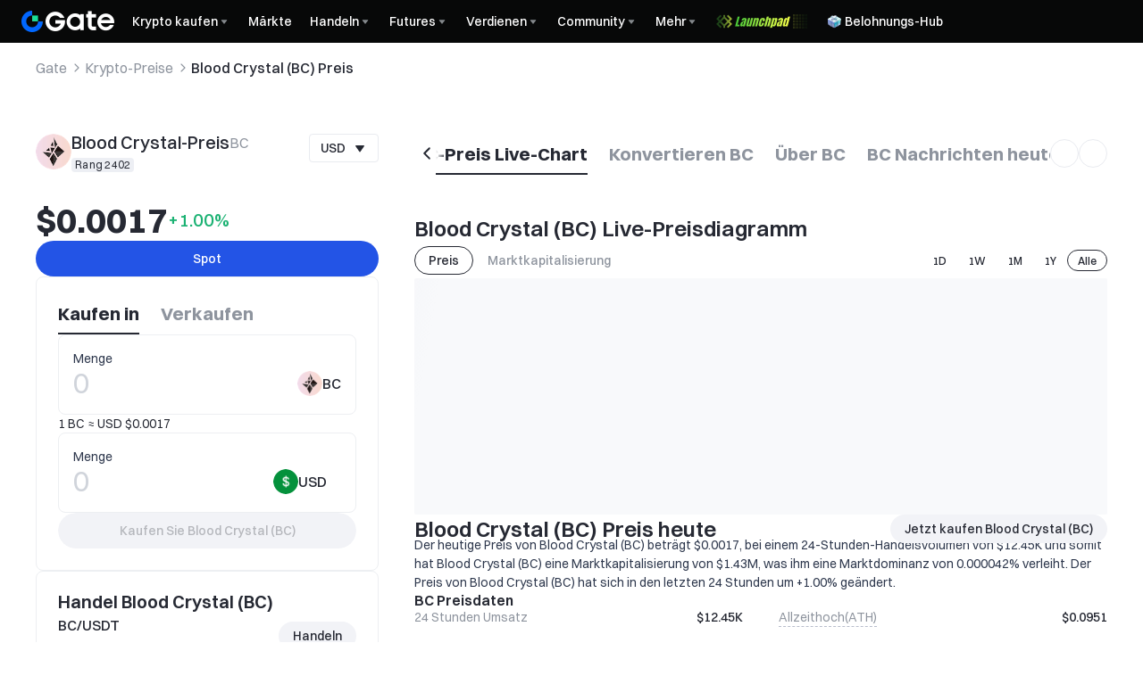

--- FILE ---
content_type: text/html; charset=utf-8
request_url: https://www.gate.com/de/price/blood-crystal-bc
body_size: 127418
content:
<!DOCTYPE html><html translate="no" dir="ltr" lang="de"><link rel="preload" href="/cdn/fe/static/fonts/Switzer/Switzer-Regular.woff2" as="font" type="font/woff2" crossorigin="anonymous"/><link rel="preload" href="/cdn/fe/static/fonts/Switzer/Switzer-Medium.woff2" as="font" type="font/woff2" crossorigin="anonymous"/><link rel="preload" href="/cdn/fe/static/fonts/Switzer/Switzer-Semibold.woff2" as="font" type="font/woff2" crossorigin="anonymous"/><link rel="preload" href="/cdn/fe/static/fonts/Switzer/Switzer-Bold.woff2" as="font" type="font/woff2" crossorigin="anonymous"/><head><meta charSet="utf-8"/><meta name="mobile-web-app-capable" content="yes"/><meta name="viewport" content="width=device-width, initial-scale=1.0,minimum-scale=1.0, maximum-scale=1.0, user-scalable=no"/><meta name="robots" content="index,follow"/><script type="application/ld+json">{"@context":"https://schema.org","@graph":[{"@type":"Organization","@id":"https://www.gate.com/#Organization","name":"Gate","alternateName":["Gate","Gate crypto","Gate cryptocurrency","Gate crypto exchange"],"url":"https://www.gate.com/","logo":{"@type":"ImageObject","@id":"https://www.gate.com#Logo","contentUrl":"https://www.gate.com/images/logo/open_sesame_light.png","url":"https://www.gate.com/images/logo/open_sesame_light.png","name":"Gate logo","caption":"Gate logo"},"brand":{"@type":"Brand","name":"Gate","slogan":"Gateway to Crypto","logo":{"@id":"https://www.gate.com#Logo"}},"contactPoint":[{"@type":"ContactPoint","contactType":"Technical Support Email","name":"Technical Support Email","email":"support@gate.com","url":"https://www.gate.com/page/contacts"},{"@type":"ContactPoint","contactType":"Business Email","name":"Business Email","email":"business@gate.com","url":"https://www.gate.com/page/contacts"},{"@type":"ContactPoint","contactType":"Business Email","name":"Business Email","email":"business@gate.com","url":"https://www.gate.com/page/contacts"}],"foundingDate":"2013-04-13","keywords":["Gate","Gate.com","Gate exchange"],"knowsAbout":["cryptocurrency","cryptocurrency exchange","cryptocurrency trading","bitcoin","ethereum","nft"],"knowsLanguage":[{"@type":"Language","name":"English","alternateName":["en"],"mainEntityOfPage":"https://www.gate.com"},{"@type":"Language","name":"Simplified Chinese","alternateName":["zh","zh-hans","简体中文"],"mainEntityOfPage":"https://www.gate.com/zh"},{"@type":"Language","name":"Vietnamese","alternateName":["vi","Tiếng Việt"],"mainEntityOfPage":"https://www.gate.com/vi"},{"@type":"Language","name":"Traditional Chinese","alternateName":["zh-hant","繁體中文"],"mainEntityOfPage":"https://www.gate.com/zh-tw"},{"@type":"Language","name":"Spanish","alternateName":["es","Español"],"mainEntityOfPage":"https://www.gate.com/es"},{"@type":"Language","name":"Russian","alternateName":["ru","Русский язык"],"mainEntityOfPage":"https://www.gate.com/ru"},{"@type":"Language","name":"French","alternateName":["fr","Français"],"mainEntityOfPage":"https://www.gate.com/fr"},{"@type":"Language","name":"German","alternateName":["de","Deutsch"],"mainEntityOfPage":"https://www.gate.com/de"},{"@type":"Language","name":"Portuguese","alternateName":["pt","Português (Portugal)"],"mainEntityOfPage":"https://www.gate.com/pt"},{"@type":"Language","name":"Thai","alternateName":["th","ภาษาไทย"],"mainEntityOfPage":"https://www.gate.com/th"},{"@type":"Language","name":"Indonesian","alternateName":["id","Bahasa Indonesia"],"mainEntityOfPage":"https://www.gate.com/id"},{"@type":"Language","name":"Turkish","alternateName":["tr","Türkçe"],"mainEntityOfPage":"https://www.gate.com/tr"},{"@type":"Language","name":"Japanese","alternateName":["ja","日本語"],"mainEntityOfPage":"https://www.gate.com/ja"},{"@type":"Language","name":"Arabic","alternateName":["ar","عربي"],"mainEntityOfPage":"https://www.gate.com/ar"},{"@type":"Language","name":"Ukrainian","alternateName":["uk","Українська"],"mainEntityOfPage":"https://www.gate.com/uk"},{"@type":"Language","name":"Portuguese (Brasil)","alternateName":["pt-br","Português (Brasil)"],"mainEntityOfPage":"https://www.gate.com/pt-br"},{"@type":"Language","name":"Dutch","alternateName":["nl","Nederlands"],"mainEntityOfPage":"https://www.gate.com/nl"}],"disambiguatingDescription":"Gate - cryptocurrency exchange, trading platform and NFT marketplace","description":"One of the world's top ten digital currency trading platforms, focusing on the safe trading and hassle-free cryptocurrency journey","sameAs":["https://en.wikipedia.org/wiki/Gate_Group_(platform)","https://www.gate.com/about_us","https://www.linkedin.com/company/gateio/","https://www.facebook.com/gateioglobal","https://www.youtube.com/c/gateio","https://gateio.medium.com/","https://discord.gg/QZWFkuQvzP","https://www.instagram.com/gateioglobal/","https://x.com/gate_io","https://www.reddit.com/r/GateioExchange/"]},{"@type":"WebSite","@id":"https://www.gate.com#website","url":"https://www.gate.com","name":"Gate.com","publisher":{"@id":"https://www.gate.com/#Organization"}},{"@type":"Thing","@id":"https://www.gate.com/de/price/blood-crystal-bc#cryptocurrency","name":"Blood Crystal (BC) Cryptocurrency","alternateName":"BC","url":"https://www.gate.com/de/price/blood-crystal-bc","image":"https://image.gatedataimg.com/coin_images/94a5ce8ecf10014e3148ffb05605d639_1719973359.png","sameAs":["https://wiz-eternalcrypt.com/","https://ino.wiz-eternalcrypt.com/","https://wiz-eternalcrypt.gitbook.io/en/","https://twitter.com/WizardryBC_EN"]},{"@type":"WebPage","@id":"https://www.gate.com/de/price/blood-crystal-bc#webpage","url":"https://www.gate.com/de/price/blood-crystal-bc","name":"Blood Crystal Preis heute, BC bis USD Preis, BC Live-Chart, Nachrichten | Gate","description":"2026-01-17 – Blood Crystal Preis heute: $0.0017 USD BC- zu-USD-Preis in Echtzeit anzeigen, Live-Chart von Blood Crystal (BC), Marktkapitalisierung und aktuelle Blood Crystal-Nachrichten.","abstract":"Eternal Crypt - Wizardry BC - ist ein ehrgeiziges Projekt, das das zeitlose Meisterwerk mit dem Konzept eines Blockchain-Spiels verbindet, einer Grenze in der Gaming-Industrie. Mit dem Schwerpunkt auf Benutzerfreundlichkeit und den Eigenschaften von Blockchain-Spielen wurde das Spiel mutig von einem RPG-Genre in ein Cookie-Clicker-Spiel umgewandelt, während die fesselnden Merkmale des Originalspiels erhalten blieben. Der strategische Charakter der Gruppenbildung liegt definitiv in der Tradition von Wizardry und macht es zu einem Blockchain-Spiel der neuen Generation.","inLanguage":"de","datePublished":"2024-03-06","dateModified":"2026-01-17","author":{"@id":"https://www.gate.com/#Organization"},"primaryImageOfPage":{"@type":"ImageObject","url":"https://image.gatedataimg.com/coin_images/94a5ce8ecf10014e3148ffb05605d639_1719973359.png"},"about":{"@id":"https://www.gate.com/de/price/blood-crystal-bc#cryptocurrency"},"mainEntity":{"@id":"https://www.gate.com/de/price/blood-crystal-bc#product"},"breadcrumb":{"@id":"https://www.gate.com/de/price/blood-crystal-bc#breadcrumb"},"isBasedOn":{"@id":"https://www.gate.com/de/price/blood-crystal-bc#product"},"accessModeSufficient":{"@id":"https://www.gate.com/de/price/blood-crystal-bc#related"},"mainContentOfPage":{"@id":"https://www.gate.com/de/price/blood-crystal-bc#mainContent"},"isPartOf":{"@id":"https://www.gate.com#website"},"publisher":{"@id":"https://www.gate.com/#Organization"},"relatedLink":["https://www.gate.com/de/how-to-buy/blood-crystal-bc","https://www.gate.com/de/price-prediction/blood-crystal-bc","https://www.gate.com/de/price/blood-crystal-bc/usd","https://www.gate.com/de/trade/BC_USDT","https://www.gate.com/de/crypto-market-data/funds/fund-flow/spot-bc"],"hasPart":[{"@id":"https://www.gate.com/de/price/blood-crystal-bc#faq"}]},{"@type":"BreadcrumbList","@id":"https://www.gate.com/de/price/blood-crystal-bc#breadcrumb","name":"Blood Crystal (BC) Breadcrumb","itemListElement":[{"@type":"ListItem","position":1,"name":"Gate","item":"https://www.gate.com/de"},{"@type":"ListItem","position":2,"name":"Krypto-Preise","item":"https://www.gate.com/de/price"},{"@type":"ListItem","position":3,"name":"Blood Crystal (BC) Preis","item":"https://www.gate.com/de/price/blood-crystal-bc"}]},{"@type":"Product","@id":"https://www.gate.com/de/price/blood-crystal-bc#product","name":"Blood Crystal (BC) Product","image":"https://image.gatedataimg.com/coin_images/94a5ce8ecf10014e3148ffb05605d639_1719973359.png","brand":{"@type":"Brand","name":"Gate.com"},"offers":{"@type":"Offer","url":"https://www.gate.com/de/price/blood-crystal-bc","priceCurrency":"USD","price":0.0017,"priceValidUntil":"2026-01-18","availability":"https://schema.org/InStock","shippingDetails":{"@type":"OfferShippingDetails","shippingRate":{"@type":"MonetaryAmount","value":"0","currency":"USD"},"shippingDestination":[{"@type":"DefinedRegion","addressCountry":"US"},{"@type":"DefinedRegion","addressCountry":"GB"},{"@type":"DefinedRegion","addressCountry":"DE"}],"deliveryTime":{"@type":"ShippingDeliveryTime","handlingTime":{"@type":"QuantitativeValue","minValue":0,"maxValue":0,"unitCode":"DAY"},"transitTime":{"@type":"QuantitativeValue","minValue":0,"maxValue":0,"unitCode":"DAY"}}},"hasMerchantReturnPolicy":{"@type":"MerchantReturnPolicy","applicableCountry":"US","returnPolicyCategory":"https://schema.org/MerchantReturnNotPermitted","merchantReturnDays":0,"returnMethod":"https://schema.org/ReturnByMail","returnFees":"https://schema.org/FreeReturn"}},"additionalProperty":[{"@type":"PropertyValue","name":"circulatingSupply","value":"844043746.0000001","unitText":"BC"},{"@type":"PropertyValue","name":"totalSupply","value":"844043746","unitText":"BC"},{"@type":"PropertyValue","name":"maxSupply","value":"1000000000","unitText":"BC"},{"@type":"PropertyValue","name":"marketCap","value":"1434874.3682000001","unitText":"USD"}],"aggregateRating":{"@type":"AggregateRating","ratingValue":"4.9","reviewCount":200100},"description":"Der heutige Preis von Blood Crystal (BC) beträgt  $0.0017, bei einem 24-Stunden-Handelsvolumen von $12.45K und somit hat Blood Crystal (BC) eine Marktkapitalisierung von $1.43M, was ihm eine Marktdominanz von 0.000042% verleiht. Der Preis von Blood Crystal (BC) hat sich in den letzten 24 Stunden um +1.00% geändert.","mainEntityOfPage":{"@id":"https://www.gate.com/de/price/blood-crystal-bc#webpage"}},{"@type":"FAQPage","@id":"https://www.gate.com/de/price/blood-crystal-bc#faq","name":"Blood Crystal (BC) FAQ","mainEntity":[{"@type":"Question","name":"Was ist Blood Crystal?","acceptedAnswer":{"@type":"Answer","text":"Blood Crystal (BC) ist eine Kryptowährung, die 2024 auf der Solana-Plattform eingeführt wurde. Derzeit steht sie auf Rang 2402 mit einem Preis von $0.0017. In den letzten 24 Stunden hat Blood Crystal eine +1% Änderung erfahren, mit einem Handelsvolumen von $12.45K. Die aktuelle Marktkapitalisierung beträgt $1.43M.\n\nBlood Crystal hat eine Gesamtversorgung von 844.04M BC, wovon 844.04M BC im Umlauf sind. Ihr Allzeithoch lag bei $0.0951, erreicht am 2026-01-17, während ihr Allzeittief bei $0.000901 lag.\n\nAls Teil des Solana-Ökosystems zielt Blood Crystal darauf ab, Nutzen innerhalb der BCGame-Plattform zu bieten, möglicherweise mit Vorteilen für Gaming und Transaktionen. Das Whitepaper des Projekts skizziert seine Vision und Anwendungsfälle, die Governance, Staking und plattforminterne Belohnungen umfassen könnten.\n\nMit Blick auf die Zukunft könnte Blood Crystal eine weitere Adoption und Preisbewegung erfahren, während sich das Solana-Ökosystem erweitert. Bis 2027 könnten wir eine verstärkte Integration mit den Diensten von BCGame sehen, was potenziell die Nachfrage antreiben könnte. Allerdings sollten, wie bei allen Kryptowährungen, Preisprognosen mit Vorsicht betrachtet werden."}},{"@type":"Question","name":"Wann wurde Blood Crystal geschaffen?","acceptedAnswer":{"@type":"Answer","text":"Blood Crystal wurde am 20. Oktober 2024 geschaffen. Es operiert auf der Solana-Plattform und wurde als Token innerhalb des Solana-Ökosystems eingeführt. Seit seiner Entstehung hat Blood Crystal im Kryptowährungsmarkt an Bedeutung gewonnen und belegt derzeit Platz 2402 mit einem Preis von $0.0017. Die Gesamtmenge von Blood Crystal beträgt 844.04M BC, wobei 844.04M BC im Umlauf sind. Zum 2026-01-17 hat Blood Crystal eine Marktkapitalisierung von $1.43M und ein 24-Stunden-Handelsvolumen von $12.45K. Der Token hat ein bedeutendes Wachstumspotenzial gezeigt, mit einer 30-Tage-Preisänderung von 130,09%. Investoren und Enthusiasten können weitere Informationen über Blood Crystal auf der offiziellen Website und verschiedenen Social-Media-Kanälen finden."}},{"@type":"Question","name":"Wer sind die Gründer von Blood Crystal?","acceptedAnswer":{"@type":"Answer","text":"Die Gründer von Blood Crystal sind nicht öffentlich bekannt. Blood Crystal wurde von einer anonymen Person oder Gruppe unter dem Pseudonym Satoshi Nakamoto erschaffen. Die wahre Identität von Satoshi Nakamoto bleibt bis heute ein Rätsel. Keine anderen Personen wurden offiziell als Gründer von Blood Crystal anerkannt. Die Kryptowährung wurde im Jahr 2026 auf der Solana-Blockchain-Plattform eingeführt, aber das Entwicklerteam dahinter hat sich dafür entschieden, anonym zu bleiben, und folgt damit dem Beispiel des Bitcoin-Schöpfers. Dieser Ansatz, die Anonymität der Gründer zu wahren, ist im Bereich der Kryptowährungen nicht ungewöhnlich, da er dazu beitragen kann, die dezentrale Natur des Projekts zu erhalten und die Privatsphäre der beteiligten Personen zu schützen."}},{"@type":"Question","name":"Wie funktioniert Blood Crystal?","acceptedAnswer":{"@type":"Answer","text":"Blood Crystal operiert auf der Solana-Blockchain und nutzt deren hochgeschwindige und kostengünstige Infrastruktur. Als Utility-Token erleichtert BC Transaktionen innerhalb des BC.Game-Ökosystems, einer exklusiv auf Kryptowährungen ausgerichteten Online-Casino-Plattform. Benutzer können mit BC und über 50 anderen Kryptowährungen Ein- und Auszahlungen tätigen sowie Wetten platzieren, was schnelle und effiziente Transaktionen gewährleistet. Die Gesamtversorgung des Tokens beträgt 844.04M BC, wovon sich derzeit 844.04M BC im Umlauf befinden. Der Wert von Blood Crystal wird durch seine Nützlichkeit innerhalb der BC.Game-Plattform und die breiteren Marktdynamiken beeinflusst, wobei sein aktueller Preis bei $0.0017 liegt. Die Marktkapitalisierung des Tokens beträgt $1.43M, was ihn auf Rang 2402 unter den Kryptowährungen platziert. In den letzten 24 Stunden hat BC eine Preisänderung von +1% erfahren, bei einem Handelsvolumen von $12.45K. Mit dem Wachstum des BC.Game-Ökosystems zielt BC darauf ab, das Nutzerengagement zu steigern und zusätzliche Vorteile für Token-Inhaber innerhalb der Plattform zu bieten."}},{"@type":"Question","name":"Was ist die technische Architektur von Blood Crystal?","acceptedAnswer":{"@type":"Answer","text":"Blood Crystal nutzt eine dezentralisierte Blockchain-Architektur und setzt Smart Contracts für sichere und transparente Transaktionen ein. Aufgebaut auf der Solana-Plattform profitiert es von hohem Durchsatz und niedrigen Transaktionskosten. Das Netzwerk verwendet einen Proof-of-Stake-Konsensmechanismus, der es Token-Inhabern ermöglicht, an der Netzwerkvalidierung teilzunehmen. Die technische Struktur von Blood Crystal umfasst einen nativen Token (BC) mit einer Gesamtversorgung von 844.04M BC, der verschiedene Ökosystemfunktionen ermöglicht. Die Plattform integriert fortschrittliche kryptografische Techniken, um die Datenintegrität und Privatsphäre der Benutzer zu gewährleisten. Ihr modulares Design erlaubt die nahtlose Integration neuer Funktionen und Upgrades. Blood Crystal unterstützt auch Chain-übergreifende Interoperabilität, was die Interaktion mit anderen Blockchain-Netzwerken ermöglicht. Die Architektur priorisiert Skalierbarkeit, Sicherheit und Effizienz und positioniert Blood Crystal als robuste Lösung in der sich entwickelnden Krypto-Landschaft."}},{"@type":"Question","name":"Wie sieht die Zukunft und der Fahrplan von Blood Crystal aus?","acceptedAnswer":{"@type":"Answer","text":"Die Zukunft von Blood Crystal sieht vielversprechend aus, mit einem klar definierten Fahrplan, der sich auf Wachstum und Innovation konzentriert. In 2026 zielt das Projekt darauf ab, seine Produktionskapazitäten zu erweitern und ein Kundenbindungsprogramm einzuführen. Bis 2027 plant Blood Crystal, seine Blockchain-Infrastruktur zu verbessern und Partnerschaften im DeFi-Sektor zu erkunden. 2028 wird die Einführung neuer Produkte und Dienstleistungen auf Basis des Blood Crystal-Ökosystems erfolgen. Für 2031 sind globale Expansion und Integration mit großen Finanzinstituten als Ziele gesetzt. Die langfristige Vision für 2036 beinhaltet die Etablierung von Blood Crystal als führender Akteur im Kryptowährungsmarkt, mit Fokus auf Nachhaltigkeit und reale Anwendungen. Das Team verpflichtet sich zu regelmäßigen Updates und transparenter Kommunikation von Meilensteinen an die Stakeholder, um das Vertrauen in die Zukunft des Projekts zu gewährleisten. Mit seiner aktuellen Marktposition auf Rang 2402 und einem Preis von $0.0017 ist Blood Crystal für signifikantes Wachstum und Adoption in den kommenden Jahren gut positioniert."}},{"@type":"Question","name":"Warum steigt Blood Crystal?","acceptedAnswer":{"@type":"Answer","text":"Blood Crystal steigt aufgrund positiver Marktstimmung, zunehmender Akzeptanz und günstiger regulatorischer Entwicklungen. Der jüngste +1% Anstieg spiegelt das wachsende Vertrauen der Anleger in das langfristige Potenzial und den Nutzen von BC innerhalb des <a href='https://www.gate.com/en/blog/5883/What-is-Binance-Smart-Chain-BSC-How-is-it-related-to-Binance-Chain-BC' target='_blank'>Blockchain</a>-Ökosystems wider.\n"}},{"@type":"Question","name":"Warum fällt Blood Crystal?","acceptedAnswer":{"@type":"Answer","text":"Blood Crystal fällt aufgrund erheblicher Abflüsse aus großen Krypto-ETFs, kürzlicher Hacks im Ökosystem und allgemeiner Marktunsicherheiten in Bezug auf Inflation und Änderungen der Geldpolitik. Der gesamte Kryptomarkt hat in letzter Zeit einen Wertverlust von 40 Milliarden Dollar erlitten."}},{"@type":"Question","name":"Wie hoch wird Blood Crystal steigen?","acceptedAnswer":{"@type":"Answer","text":"Blood Crystal könnte bis 2026 $0.0017 erreichen. Prognosen deuten auf einen Höchststand von $0.001718 in diesem Jahr hin. Zukünftige Preise könnten bei anhaltenden Aufwärtstrends $0.0951 erreichen, bleiben aber ungewiss."}},{"@type":"Question","name":"Wann wird Blood Crystal steigen?","acceptedAnswer":{"@type":"Answer","text":"Aufgrund der zunehmenden Akzeptanz und Marktnachfrage wird erwartet, dass Blood Crystal bis 2027 deutlich ansteigen und möglicherweise $0.0017 erreichen wird. Analysten prognostizieren ein anhaltendes Wachstum bis 2031, mit möglichen Höchstständen von $0.0951."}},{"@type":"Question","name":"Wie ist der aktuelle Preis von Blood Crystal?","acceptedAnswer":{"@type":"Answer","text":"Der aktuelle Preis von Blood Crystal (BC) beträgt $0.0017. Als die #2402 Kryptowährung nach Marktkapitalisierung hat BC in den letzten 24 Stunden eine +1% Veränderung mit einem Handelsvolumen von $12.45K erfahren."}},{"@type":"Question","name":"Was ist der höchste Preis, den Blood Crystal je erreicht hat?","acceptedAnswer":{"@type":"Answer","text":"Der höchste Preis, den Blood Crystal je erreicht hat, ist $0.0951. Dieser Rekordstand wurde am 2026-01-17 gesetzt. Der aktuelle Preis von BC beträgt $0.0017."}},{"@type":"Question","name":"Was war der niedrigste Preis, den Blood Crystal je hatte?","acceptedAnswer":{"@type":"Answer","text":"Der niedrigste Preis von Blood Crystal lag am 14. Juli 2010 bei $0.000901. Seitdem hat er ein bedeutendes Wachstum erfahren und erreichte seinen aktuellen Preis von $0.0017 am 2026-01-17."}},{"@type":"Question","name":"Wie viel ist 1 Blood Crystal wert?","acceptedAnswer":{"@type":"Answer","text":"Derzeit ist 1 BC $0.0017 wert. "}},{"@type":"Question","name":"Warum ist Blood Crystal wertvoll?","acceptedAnswer":{"@type":"Answer","text":"Blood Crystal ist aufgrund seiner Nützlichkeit als Tauschmittel, Wertaufbewahrungsmittel und der begrenzten Versorgung von 1B BC wertvoll. Seine dezentrale Natur und die zunehmende Akzeptanz im <a href='https://www.gate.com/en/learn/articles/old-bitcoin-bc-rediscovering-bitcoin-s-original-vision/5236' target='_blank'>Solana</a>-Ökosystem tragen zu seinem steigenden Wert und Potenzial für zukünftiges Wachstum bei.\n"}},{"@type":"Question","name":"Wie viele Blood Crystal gibt es?","acceptedAnswer":{"@type":"Answer","text":"Es gibt insgesamt 844.04M BC BC Token. Die aktuelle zirkulierende Menge beträgt 844.04M BC, bei einer maximalen Versorgung von 1B BC. Blood Crystal steht auf Platz #2402 aller Kryptowährungen nach Marktkapitalisierung."}},{"@type":"Question","name":"Ist Blood Crystal Mining profitabel?","acceptedAnswer":{"@type":"Answer","text":"Die Rentabilität des Blood Crystal <a href='https://www.gate.com/en/learn/articles/old-bitcoin-bc-rediscovering-bitcoin-s-original-vision/5236' target='_blank'>Minings</a> ist aufgrund hoher Energiekosten und regulatorischer Beschränkungen in BC begrenzt. Die aktuellen Marktbedingungen und gesetzliche Ausnahmen von Anreizen reduzieren die potenziellen Renditen für Miner weiter.\n"}},{"@type":"Question","name":"Was ist das Einführungsdatum von Blood Crystal?","acceptedAnswer":{"@type":"Answer","text":"Blood Crystal wurde am 20. Oktober 2024 eingeführt. Es läuft auf der Solana-Plattform und hat eine Gesamtversorgung von 10 Milliarden Token. Das Startdatum markiert den Beginn der Reise von Blood Crystal auf dem Kryptowährungsmarkt."}},{"@type":"Question","name":"Wie viel kostet ein Blood Crystal?","acceptedAnswer":{"@type":"Answer","text":"Derzeit kostet ein BC $0.0017. "}},{"@type":"Question","name":"Wie kann man Blood Crystal kaufen?","acceptedAnswer":{"@type":"Answer","text":"Sie können Blood Crystal über zentralisierte oder dezentralisierte Börsen (Gate.com) kaufen. Erstellen Sie einfach ein Konto, schließen Sie die Identitätsüberprüfung ab, zahlen Sie Geld ein und platzieren Sie eine Order, um BC zum Preis von $0.0017 zu kaufen. Krypto-Geldautomaten bieten ebenfalls direkte Kaufmöglichkeiten."}},{"@type":"Question","name":"Wie kauft man Blood Crystal?","acceptedAnswer":{"@type":"Answer","text":"Um BC zu kaufen, erstellen Sie ein Konto auf einer seriösen Kryptowährungsbörse (Gate.com), schließen Sie die Identitätsverifizierung ab, zahlen Sie Geld per Banküberweisung oder Karte ein, navigieren Sie zum BC Handelspaar, geben Sie den Kaufbetrag ein und bestätigen Sie Ihre Transaktion. Bewahren Sie Ihr BC zur Sicherheit in einer sicheren Wallet auf."}},{"@type":"Question","name":"Ist Blood Crystal sicher / seriös?","acceptedAnswer":{"@type":"Answer","text":"Ja, Blood Crystal ist sicher und legitim. Es läuft auf der Solana-Plattform mit einer Gesamtversorgung von 844.04M BC. Derzeit auf Rang 2402, hat Blood Crystal eine Marktkapitalisierung von $1.43M und wird zu $0.0017 gehandelt. Das Projekt hat ein bedeutendes Wachstum gezeigt, mit einer 24-Stunden-Änderung von +1%."}},{"@type":"Question","name":"Was ist BC Coin?","acceptedAnswer":{"@type":"Answer","text":"Blood Crystal (BC) ist eine Kryptowährung, die 2024 auf der Solana-Plattform eingeführt wurde. Sie hat eine Gesamtversorgung von 10 Milliarden Token und zielt darauf ab, Nutzen innerhalb des BCGame-Ökosystems zu bieten. Blood Crystal ist derzeit auf Rang 2402 mit einem Preis von $0.0017."}},{"@type":"Question","name":"Wie viel ist eine BC-Münze wert?","acceptedAnswer":{"@type":"Answer","text":"Ab dem 2026-01-17 ist eine BC Münze $0.0017 wert. Die aktuelle Marktkapitalisierung von Blood Crystal beträgt $1.43M, mit einem 24-Stunden-Handelsvolumen von $12.45K. Der Preis hat sich in den letzten 24 Stunden um +1% verändert."}},{"@type":"Question","name":"Wie viel ist 1 BC wert?","acceptedAnswer":{"@type":"Answer","text":"Der aktuelle Preis für 1 BC beträgt $0.0017. Es hat ein 24-Stunden-Handelsvolumen von $12.45K und eine Marktkapitalisierung von $1.43M. Der Preis von BC hat sich in den letzten 24 Stunden um +1% verändert."}},{"@type":"Question","name":"Wie viel kostet eine BC-Münze?","acceptedAnswer":{"@type":"Answer","text":"Der aktuelle Preis für einen Blood Crystal (BC) beträgt $0.0017. Dies stellt eine Änderung von +1% in den letzten 24 Stunden dar, mit einem Handelsvolumen von $12.45K."}}]},{"@type":"ItemList","@id":"https://www.gate.com/de/price/blood-crystal-bc#related","name":"Related BC Pages","description":"Pages related to BC","itemListElement":[{"@type":"ListItem","position":1,"item":{"@type":"WebPage","@id":"https://www.gate.com/de/how-to-buy/blood-crystal-bc#webpage","name":"How to Buy BC","url":"https://www.gate.com/de/how-to-buy/blood-crystal-bc"}},{"@type":"ListItem","position":2,"item":{"@type":"WebPage","@id":"https://www.gate.com/de/price-prediction/blood-crystal-bc#webpage","name":"BC Price Prediction","url":"https://www.gate.com/de/price-prediction/blood-crystal-bc"}},{"@type":"ListItem","position":3,"item":{"@type":"WebPage","@id":"https://www.gate.com/de/price/blood-crystal-bc/usd#webpage","name":"BC to USD Converter","url":"https://www.gate.com/de/price/blood-crystal-bc/usd"}},{"@type":"ListItem","position":4,"item":{"@type":"WebPage","@id":"https://www.gate.com/de/trade/BC_USDT#webpage","name":"BC Spot Trading","url":"https://www.gate.com/de/trade/BC_USDT"}},{"@type":"ListItem","position":5,"item":{"@type":"WebPage","@id":"https://www.gate.com/de/crypto-market-data/funds/fund-flow/spot-bc#webpage","name":"BC Fund Flow Analysis","url":"https://www.gate.com/de/crypto-market-data/funds/fund-flow/spot-bc"}}]},{"@type":"WebPageElement","@id":"https://www.gate.com/de/price/blood-crystal-bc#mainContent","name":"Blood Crystal (BC) Live-Preisdiagramm & Blood Crystal (BC) in lokale Währung umrechnen & Über Blood Crystal (BC)","description":"Complete Blood Crystal information including price analysis, market data, and trading information","cssSelector":".main-content-section","hasPart":[{"@type":"WebPageElement","@id":"https://www.gate.com/de/price/blood-crystal-bc#trading","name":"Handel Blood Crystal (BC)","cssSelector":".coin-trade-section"},{"@type":"WebPageElement","@id":"https://www.gate.com/de/price/blood-crystal-bc#chart","name":"Blood Crystal (BC) Live-Preisdiagramm","cssSelector":".coin-chart-section"},{"@type":"WebPageElement","@id":"https://www.gate.com/de/price/blood-crystal-bc#converter","name":"Blood Crystal (BC) in lokale Währung umrechnen","cssSelector":".currency-convert-section"},{"@type":"WebPageElement","@id":"https://www.gate.com/de/price/blood-crystal-bc#about","name":"Über Blood Crystal (BC)","cssSelector":".coin-about-section"},{"@type":"WebPageElement","@id":"https://www.gate.com/de/price/blood-crystal-bc#news","name":"Blood Crystal (BC) Nachrichten heute","cssSelector":".coin-news-section"},{"@type":"WebPageElement","@id":"https://www.gate.com/de/price/blood-crystal-bc#faq","name":"Häufig gestellte Fragen zum Preis von Blood Crystal (BC)","cssSelector":".coin-faq-section"}]}]}</script><link rel="alternate" hrefLang="zh" href="https://www.gate.com/zh/price/blood-crystal-bc"/><link rel="alternate" hrefLang="en" href="https://www.gate.com/price/blood-crystal-bc"/><link rel="alternate" hrefLang="vi" href="https://www.gate.com/vi/price/blood-crystal-bc"/><link rel="alternate" hrefLang="zh-tw" href="https://www.gate.com/zh-tw/price/blood-crystal-bc"/><link rel="alternate" hrefLang="es" href="https://www.gate.com/es/price/blood-crystal-bc"/><link rel="alternate" hrefLang="ru" href="https://www.gate.com/ru/price/blood-crystal-bc"/><link rel="alternate" hrefLang="fr" href="https://www.gate.com/fr/price/blood-crystal-bc"/><link rel="alternate" hrefLang="pt" href="https://www.gate.com/pt/price/blood-crystal-bc"/><link rel="alternate" hrefLang="id" href="https://www.gate.com/id/price/blood-crystal-bc"/><link rel="alternate" hrefLang="ja" href="https://www.gate.com/ja/price/blood-crystal-bc"/><link rel="alternate" hrefLang="ar" href="https://www.gate.com/ar/price/blood-crystal-bc"/><link rel="alternate" hrefLang="uk" href="https://www.gate.com/uk/price/blood-crystal-bc"/><link rel="alternate" hrefLang="pt-br" href="https://www.gate.com/pt-br/price/blood-crystal-bc"/><link rel="alternate" hrefLang="x-default" href="https://www.gate.com/price/blood-crystal-bc"/><link rel="alternate" hrefLang="en-tr" href="https://www.gate.com/tr/price/blood-crystal-bc"/><meta name="twitter:creator" content="@Gate"/><meta property="og:url" content="https://www.gate.com/de/price/blood-crystal-bc"/><meta property="og:type" content="website"/><meta property="og:image" content="https://gimg2.staticimgs.com/launch/imgages/share_poster_0623202506231807112809828122.webp"/><meta property="og:image:alt" content="Gate.com Logo"/><meta property="og:image:width" content="1200"/><meta property="og:image:height" content="578"/><meta property="og:locale" content="de"/><meta property="og:site_name" content="Gate.com"/><link rel="canonical" href="https://www.gate.com/de/price/blood-crystal-bc"/><meta name="googlebot" content="index,follow"/><meta name="referrer" content="strict-origin-when-cross-origin"/><meta name="format-detection" content="telephone=no"/><meta name="facebook-domain-verification" content="tti02rs6ede80s4fnxjb8z6pzp7ohq"/><link rel="preload" as="image" imageSrcSet="https://gimg2.staticimgs.com/logo/174710317166486220-open_sesame_night.webp?w=128&amp;q=75 1x, https://gimg2.staticimgs.com/logo/174710317166486220-open_sesame_night.webp?w=256&amp;q=75 2x" fetchpriority="high"/><meta name="twitter:image" content="https://gimg2.staticimgs.com/launch/imgages/share_poster_0623202506231807112809828122.webp"/><meta name="twitter:card" content="summary_large_image"/><meta name="twitter:image:alt" content="Blood Crystal Price Today, BC to USD Price, BC Live Chart, News | Gate.com"/><meta name="twitter:title" content="Blood Crystal Price Today, BC to USD Price, BC Live Chart, News | Gate.com"/><meta name="twitter:description" content="2026-01-17 - Blood Crystal price today is $0.0017 . View BC to USD price in real-time, live Blood Crystal (BC) chart, market cap and Blood Crystal news today."/><meta name="twitter:site" content="@Gate"/><title>Blood Crystal Price Today, BC to USD Price, BC Live Chart, News | Gate.com</title><meta name="description" content="2026-01-17 - Blood Crystal price today is $0.0017 . View BC to USD price in real-time, live Blood Crystal (BC) chart, market cap and Blood Crystal news today."/><meta property="og:title" content="Blood Crystal Price Today, BC to USD Price, BC Live Chart, News | Gate.com"/><meta property="og:description" content="2026-01-17 - Blood Crystal price today is $0.0017 . View BC to USD price in real-time, live Blood Crystal (BC) chart, market cap and Blood Crystal news today."/><meta name="next-head-count" content="45"/><script defer="" data-nscript="beforeInteractive" src="/cdn/fe/static/libs/react-18.2.0.min.js"></script><script defer="" data-nscript="beforeInteractive" src="/cdn/fe/static/libs/react-dom-18.2.0.min.js"></script><script defer="" data-nscript="beforeInteractive" src="/cdn/fe/static/libs/mobx-6.9.0.min.js"></script><script defer="" data-nscript="beforeInteractive" src="/cdn/fe/static/libs/mobxreactlite-3.4.3.min.js"></script><meta name="google" content="notranslate"/><link rel="preload" href="/cdn/fe/_next/static/css/09a5cfea20b837ba.css" as="style"/><link rel="stylesheet" href="/cdn/fe/_next/static/css/09a5cfea20b837ba.css" data-n-g=""/><link rel="preload" href="/cdn/fe/_next/static/css/840c9eaa4b34b561.css" as="style"/><link rel="stylesheet" href="/cdn/fe/_next/static/css/840c9eaa4b34b561.css" data-n-g=""/><link rel="preload" href="/cdn/fe/_next/static/css/2380e8a24bdc2adc.css" as="style"/><link rel="stylesheet" href="/cdn/fe/_next/static/css/2380e8a24bdc2adc.css" data-n-g=""/><link rel="preload" href="/cdn/fe/_next/static/css/334fa85521a6d640.css" as="style"/><link rel="stylesheet" href="/cdn/fe/_next/static/css/334fa85521a6d640.css" data-n-g=""/><link rel="preload" href="/cdn/fe/_next/static/css/c334335f2204a39b.css" as="style"/><link rel="stylesheet" href="/cdn/fe/_next/static/css/c334335f2204a39b.css" data-n-g=""/><link rel="preload" href="/cdn/fe/_next/static/css/6a87a52e515fffc4.css" as="style"/><link rel="stylesheet" href="/cdn/fe/_next/static/css/6a87a52e515fffc4.css" data-n-g=""/><noscript data-n-css=""></noscript><script defer="" nomodule="" src="/cdn/fe/_next/static/chunks/polyfills-42372ed130431b0a.js"></script><script src="/cdn/fe/static/icons/iconpark/iconpark_main.20250221.js" defer="" data-nscript="beforeInteractive"></script><script src="/cdn/fe/static/icons/GATE-UI/iconfont.20240429.js" defer="" data-nscript="beforeInteractive"></script><script src="/cdn/fe/_next/static/chunks/webpack-9cd21e091ce05ed6.js" defer=""></script><script src="/cdn/fe/_next/static/chunks/next-module-51e4bd4e-6f7a1c5ca53b0ecb.js" defer=""></script><script src="/cdn/fe/_next/static/chunks/next-module-cf51fac0-93f4dbc2807e73c5.js" defer=""></script><script src="/cdn/fe/_next/static/chunks/next-module-2eb8f384-58c05adaf06db307.js" defer=""></script><script src="/cdn/fe/_next/static/chunks/next-module-7a32b531-5d281c9e3931585f.js" defer=""></script><script src="/cdn/fe/_next/static/chunks/next-module-09516e3d-edb21bfffb9a7d38.js" defer=""></script><script src="/cdn/fe/_next/static/chunks/next-module-992eb145-2edc4f470e9001c5.js" defer=""></script><script src="/cdn/fe/_next/static/chunks/main-9b5c7c29755a9b2c.js" defer=""></script><script src="/cdn/fe/_next/static/chunks/packages-module-000285ec-7c56e8297eccf9cf.js" defer=""></script><script src="/cdn/fe/_next/static/chunks/packages-module-b1fb0da2-71ed1bfefa656819.js" defer=""></script><script src="/cdn/fe/_next/static/chunks/packages-module-601851c4-e31a2fcea3de556a.js" defer=""></script><script src="/cdn/fe/_next/static/chunks/packages-module-06aef7dc-1919cd47aaa76928.js" defer=""></script><script src="/cdn/fe/_next/static/chunks/packages-module-16ef3253-f1cae897c141deb7.js" defer=""></script><script src="/cdn/fe/_next/static/chunks/packages-module-1ef83226-5e532f07d5336be4.js" defer=""></script><script src="/cdn/fe/_next/static/chunks/packages-module-6caeabe7-686ecb23111a1f82.js" defer=""></script><script src="/cdn/fe/_next/static/chunks/packages-module-8e2faa10-473391f8864b93a2.js" defer=""></script><script src="/cdn/fe/_next/static/chunks/packages-module-f3c3cbdf-eb21e612da7b5a0d.js" defer=""></script><script src="/cdn/fe/_next/static/chunks/packages-module-b12713e4-7d846c6e1936e1aa.js" defer=""></script><script src="/cdn/fe/_next/static/chunks/packages-module-9bbb3e96-57fab28534a202c3.js" defer=""></script><script src="/cdn/fe/_next/static/chunks/packages-module-13407297-47c60e55cb5d202b.js" defer=""></script><script src="/cdn/fe/_next/static/chunks/gui-module-4902ce3f-cac7f4f97c639fd1.js" defer=""></script><script src="/cdn/fe/_next/static/chunks/gui-module-1c5531df-dc8aca26e552875a.js" defer=""></script><script src="/cdn/fe/_next/static/chunks/gui-module-33f5f85c-cf389ee0fe77432a.js" defer=""></script><script src="/cdn/fe/_next/static/chunks/gui-module-354e767b-90e53cf8629e78d9.js" defer=""></script><script src="/cdn/fe/_next/static/chunks/mantine-module-536b5dfc-71d12466fb66447f.js" defer=""></script><script src="/cdn/fe/_next/static/chunks/mantine-module-b416b073-b1233b7f021a21c3.js" defer=""></script><script src="/cdn/fe/_next/static/chunks/mantine-module-25ed53f8-407c654b377903a7.js" defer=""></script><script src="/cdn/fe/_next/static/chunks/axios-module-468fe8485bb262f2.js" defer=""></script><script src="/cdn/fe/_next/static/chunks/sn-module-1936fe67a931e6dc.js" defer=""></script><script src="/cdn/fe/_next/static/chunks/38446-14c3afd9c5b8af5e.js" defer=""></script><script src="/cdn/fe/_next/static/chunks/60744-1c78b015a30b843b.js" defer=""></script><script src="/cdn/fe/_next/static/chunks/92937-c25613242ccd0d48.js" defer=""></script><script src="/cdn/fe/_next/static/chunks/79918-68994e128179e4df.js" defer=""></script><script src="/cdn/fe/_next/static/chunks/40723-2dde22570d11b9e1.js" defer=""></script><script src="/cdn/fe/_next/static/chunks/4692-c45d704bc87a4beb.js" defer=""></script><script src="/cdn/fe/_next/static/chunks/36271-22e8f2a92c5b42a8.js" defer=""></script><script src="/cdn/fe/_next/static/chunks/74449-3f768562adda255c.js" defer=""></script><script src="/cdn/fe/_next/static/chunks/1821-9dee1bea5f59272d.js" defer=""></script><script src="/cdn/fe/_next/static/chunks/55035-7b67c768c8719907.js" defer=""></script><script src="/cdn/fe/_next/static/chunks/99994-56f57143ba7fbead.js" defer=""></script><script src="/cdn/fe/_next/static/chunks/28628-8ede10a22efb19e2.js" defer=""></script><script src="/cdn/fe/_next/static/chunks/65455-6a14b3828d89f9c6.js" defer=""></script><script src="/cdn/fe/_next/static/chunks/58833-54f55e8130cbde63.js" defer=""></script><script src="/cdn/fe/_next/static/chunks/49722-f9379c6bbee4ef83.js" defer=""></script><script src="/cdn/fe/_next/static/chunks/66819-5ca67f5c68ef4ff8.js" defer=""></script><script src="/cdn/fe/_next/static/chunks/52992-85ef7c83b1a8c3d5.js" defer=""></script><script src="/cdn/fe/_next/static/chunks/30024-6e101381ce2f1baa.js" defer=""></script><script src="/cdn/fe/_next/static/chunks/77487-0b93eeec9ee9b40e.js" defer=""></script><script src="/cdn/fe/_next/static/chunks/34827-802271615dbfc4c1.js" defer=""></script><script src="/cdn/fe/_next/static/chunks/59868-7fe28bdeea4a503b.js" defer=""></script><script src="/cdn/fe/_next/static/chunks/50177-de9ad57826dded78.js" defer=""></script><script src="/cdn/fe/_next/static/chunks/49624-b8c46e87054f48a3.js" defer=""></script><script src="/cdn/fe/_next/static/chunks/89839-26e9611cf437d772.js" defer=""></script><script src="/cdn/fe/_next/static/chunks/35744-90692608d6edfe2b.js" defer=""></script><script src="/cdn/fe/_next/static/chunks/21608-1a110292bded1581.js" defer=""></script><script src="/cdn/fe/_next/static/chunks/69195-7ee8a3e097c47abe.js" defer=""></script><script src="/cdn/fe/_next/static/chunks/49741-7e2c4660b7cd7292.js" defer=""></script><script src="/cdn/fe/_next/static/chunks/21757-c986005b14b7c738.js" defer=""></script><script src="/cdn/fe/_next/static/chunks/12108-1142bb6142dcb63b.js" defer=""></script><script src="/cdn/fe/_next/static/chunks/81732-cda5867e88ad9d2f.js" defer=""></script><script src="/cdn/fe/_next/static/chunks/77009-d7baccf7c14d1174.js" defer=""></script><script src="/cdn/fe/_next/static/chunks/71514-03fe1402ddddeacb.js" defer=""></script><script src="/cdn/fe/_next/static/chunks/74496-76736497e0ad2af9.js" defer=""></script><script src="/cdn/fe/_next/static/chunks/36557-c7870d06849bed81.js" defer=""></script><script src="/cdn/fe/_next/static/chunks/72319-5e33a8070a3a3440.js" defer=""></script><script src="/cdn/fe/_next/static/chunks/25957-ba9199845b9bd921.js" defer=""></script><script src="/cdn/fe/_next/static/chunks/27978-0c521557d175d6be.js" defer=""></script><script src="/cdn/fe/_next/static/chunks/74454-828a94622cbe953d.js" defer=""></script><script src="/cdn/fe/_next/static/chunks/74869-39f2ba1de7123190.js" defer=""></script><script src="/cdn/fe/_next/static/chunks/28211-cbc792c95244af54.js" defer=""></script><script src="/cdn/fe/_next/static/chunks/40018-c1ad51dbe8de745d.js" defer=""></script><script src="/cdn/fe/_next/static/chunks/34216-d1788676751931f0.js" defer=""></script><script src="/cdn/fe/_next/static/chunks/29972-63ad34d27846484d.js" defer=""></script><script src="/cdn/fe/_next/static/chunks/pages/_app-f3956634-07ac4c4aefdc53f8.js" defer=""></script><script src="/cdn/fe/_next/static/chunks/pages/_app-e6e59946-25c9eb1170f7f2f0.js" defer=""></script><script src="/cdn/fe/_next/static/chunks/pages/_app-6c65bcfe-623f6a842008d9b2.js" defer=""></script><script src="/cdn/fe/_next/static/chunks/vendor-eb943603-c8cf243ef0e65a90.js" defer=""></script><script src="/cdn/fe/_next/static/chunks/vendor-10c0b336-fac7c1e9be79b650.js" defer=""></script><script src="/cdn/fe/_next/static/chunks/vendor-4fdfb7e5-dff9aad5bd6bf7e4.js" defer=""></script><script src="/cdn/fe/_next/static/chunks/vendor-1144ee9b-30e3989cb8ac5fae.js" defer=""></script><script src="/cdn/fe/_next/static/chunks/vendor-55542215-526937efb7ec9101.js" defer=""></script><script src="/cdn/fe/_next/static/chunks/vendor-119d03bf-8d92c004dd2259ae.js" defer=""></script><script src="/cdn/fe/_next/static/chunks/vendor-aedce097-2d4d2bc53e4ff5f1.js" defer=""></script><script src="/cdn/fe/_next/static/chunks/vendor-bfd70fac-828ee69e52b4751c.js" defer=""></script><script src="/cdn/fe/_next/static/chunks/vendor-e66bdebd-9f81910ea4157d9f.js" defer=""></script><script src="/cdn/fe/_next/static/chunks/vendor-3cd28982-2f669b8928609c09.js" defer=""></script><script src="/cdn/fe/_next/static/chunks/vendor-c302ebcc-ec77df4d38f8f6b9.js" defer=""></script><script src="/cdn/fe/_next/static/chunks/vendor-7cd6398e-8b72d2e3b95ec90f.js" defer=""></script><script src="/cdn/fe/_next/static/chunks/vendor-c507a8c8-294d73573a649ece.js" defer=""></script><script src="/cdn/fe/_next/static/chunks/vendor-ad1b27e6-08932898ed90a6aa.js" defer=""></script><script src="/cdn/fe/_next/static/chunks/vendor-cfcd865a-003bb454c13e9109.js" defer=""></script><script src="/cdn/fe/_next/static/chunks/vendor-e63c5c4c-0d8af92b0316cce7.js" defer=""></script><script src="/cdn/fe/_next/static/chunks/vendor-6af199a7-2f4efe18cd63c410.js" defer=""></script><script src="/cdn/fe/_next/static/chunks/vendor-7039a3da-58b1d348600fb20f.js" defer=""></script><script src="/cdn/fe/_next/static/chunks/vendor-e14817b4-ac7644d33767b8e6.js" defer=""></script><script src="/cdn/fe/_next/static/chunks/vendor-7f6d9603-4aa7d45830423a86.js" defer=""></script><script src="/cdn/fe/_next/static/chunks/vendor-a1a9c712-c7c05b1f9044b4b1.js" defer=""></script><script src="/cdn/fe/_next/static/chunks/vendor-32d995ca-d10f5cd254e45298.js" defer=""></script><script src="/cdn/fe/_next/static/chunks/vendor-f4c93093-32ec67d8f640b654.js" defer=""></script><script src="/cdn/fe/_next/static/chunks/vendor-dcc6b03a-a6928378358082f9.js" defer=""></script><script src="/cdn/fe/_next/static/chunks/vendor-2d365253-a86e13e824b78fe2.js" defer=""></script><script src="/cdn/fe/_next/static/chunks/vendor-c7863ce9-6853001c68fa5aa1.js" defer=""></script><script src="/cdn/fe/_next/static/chunks/vendor-271a89fe-4375e56e6422d6b5.js" defer=""></script><script src="/cdn/fe/_next/static/chunks/vendor-0575bd27-5d304dd553423001.js" defer=""></script><script src="/cdn/fe/_next/static/chunks/vendor-d4d76661-9e4eab99e6308354.js" defer=""></script><script src="/cdn/fe/_next/static/chunks/vendor-4fb7e547-26b665dbcd341455.js" defer=""></script><script src="/cdn/fe/_next/static/chunks/vendor-67ee1334-11cceea2706032a6.js" defer=""></script><script src="/cdn/fe/_next/static/chunks/vendor-c6703cbe-8f8000ed87436340.js" defer=""></script><script src="/cdn/fe/_next/static/chunks/vendor-a131097f-9bc63a05eea3c42f.js" defer=""></script><script src="/cdn/fe/_next/static/chunks/vendor-fef727c2-0fa463514455ca15.js" defer=""></script><script src="/cdn/fe/_next/static/chunks/vendor-56d4e54c-da2a88acf071a99b.js" defer=""></script><script src="/cdn/fe/_next/static/chunks/vendor-73534e05-cd602b50488da1df.js" defer=""></script><script src="/cdn/fe/_next/static/chunks/vendor-832a32f2-f55502d1e4578dc6.js" defer=""></script><script src="/cdn/fe/_next/static/chunks/vendor-770efcd0-9e0f9a07fa6447ec.js" defer=""></script><script src="/cdn/fe/_next/static/chunks/vendor-fbe99bdf-9dc98aeb4912c2d4.js" defer=""></script><script src="/cdn/fe/_next/static/chunks/vendor-3c005f2e-cf73c76feae1a122.js" defer=""></script><script src="/cdn/fe/_next/static/chunks/vendor-256d03da-3f00c07648970c6b.js" defer=""></script><script src="/cdn/fe/_next/static/chunks/vendor-3f676908-3b2bfee0cc72ab1e.js" defer=""></script><script src="/cdn/fe/_next/static/chunks/vendor-1a848631-52b50f11416acd9b.js" defer=""></script><script src="/cdn/fe/_next/static/chunks/vendor-8d4bc5c0-1d298570ab3dedff.js" defer=""></script><script src="/cdn/fe/_next/static/chunks/vendor-d0ed5617-5e7521dbf4595113.js" defer=""></script><script src="/cdn/fe/_next/static/chunks/vendor-c3ec0bb7-d330493489cde03d.js" defer=""></script><script src="/cdn/fe/_next/static/chunks/vendor-df400f13-dcd51e30f96181f2.js" defer=""></script><script src="/cdn/fe/_next/static/chunks/vendor-bdbcfd83-dd574f208b24d788.js" defer=""></script><script src="/cdn/fe/_next/static/chunks/vendor-1d9722fa-3194bfb1e24ff10d.js" defer=""></script><script src="/cdn/fe/_next/static/chunks/vendor-b75affe1-b6360d1fc58a1e3d.js" defer=""></script><script src="/cdn/fe/_next/static/chunks/vendor-833e8046-c7a9ba4158f77efa.js" defer=""></script><script src="/cdn/fe/_next/static/chunks/vendor-e9273d77-eec16f83bd962d15.js" defer=""></script><script src="/cdn/fe/_next/static/chunks/vendor-fa73f60a-de2e74cdc3e27438.js" defer=""></script><script src="/cdn/fe/_next/static/chunks/vendor-9204a2ec-72ee29ddd17b1c77.js" defer=""></script><script src="/cdn/fe/_next/static/chunks/vendor-98bf510d-f48c60d0c21a7192.js" defer=""></script><script src="/cdn/fe/_next/static/chunks/vendor-fa8d57c7-604cc8f596d3dfb1.js" defer=""></script><script src="/cdn/fe/_next/static/chunks/vendor-21093779-5090ea7a8fe0bc19.js" defer=""></script><script src="/cdn/fe/_next/static/chunks/vendor-a3074665-cda40171a5ff6b15.js" defer=""></script><script src="/cdn/fe/_next/static/chunks/vendor-dfa252dc-4075507270ae004d.js" defer=""></script><script src="/cdn/fe/_next/static/chunks/vendor-43fcf82d-67470f2c91029315.js" defer=""></script><script src="/cdn/fe/_next/static/chunks/vendor-6484c8ff-b734f8083f39ab5e.js" defer=""></script><script src="/cdn/fe/_next/static/chunks/vendor-ecc0d944-65a2b4dea4a8684d.js" defer=""></script><script src="/cdn/fe/_next/static/chunks/vendor-06cc3d7a-435c6f53b9a81254.js" defer=""></script><script src="/cdn/fe/_next/static/chunks/vendor-58ec4543-1f9f7ad814d32afd.js" defer=""></script><script src="/cdn/fe/_next/static/chunks/vendor-8ee95335-29c97bd8285914e4.js" defer=""></script><script src="/cdn/fe/_next/static/chunks/vendor-886ef1ac-f847185048183156.js" defer=""></script><script src="/cdn/fe/_next/static/chunks/vendor-3e266fcf-c8c5986ee7579ff4.js" defer=""></script><script src="/cdn/fe/_next/static/chunks/vendor-b88be9c2-4172624c34bc6ce0.js" defer=""></script><script src="/cdn/fe/_next/static/chunks/vendor-db22641d-ca7470bc8dec152e.js" defer=""></script><script src="/cdn/fe/_next/static/chunks/vendor-65d20a56-2de2fb2fd35f45ae.js" defer=""></script><script src="/cdn/fe/_next/static/chunks/commons-4c120c8f-ae4138c8ed45d85f.js" defer=""></script><script src="/cdn/fe/_next/static/chunks/commons-d87c119a-9c31685e57cf59ef.js" defer=""></script><script src="/cdn/fe/_next/static/chunks/commons-7f044e6d-6b586e2f0847fc0f.js" defer=""></script><script src="/cdn/fe/_next/static/chunks/76581-cbb897cfeba23853.js" defer=""></script><script src="/cdn/fe/_next/static/chunks/60636-add07560b379bae7.js" defer=""></script><script src="/cdn/fe/_next/static/chunks/34762-1b7f6600bbfbfe54.js" defer=""></script><script src="/cdn/fe/_next/static/chunks/pages/price/%5B...seopath%5D-65eade37f6db4265.js" defer=""></script><script src="/cdn/fe/_next/static/k7Yk1r1TipfgfwzZ_RfBN/_buildManifest.js" defer=""></script><script src="/cdn/fe/_next/static/k7Yk1r1TipfgfwzZ_RfBN/_ssgManifest.js" defer=""></script><style data-styled="" data-styled-version="5.3.5">:root{--layout-padding:24px;--layout-maxWidth:1248px;font-size:16px;}/*!sc*/
@media screen and (max-width:1920px){:root{--layout-padding:24px;--layout-maxWidth:1248px;}}/*!sc*/
@media screen and (max-width:1248px){:root{--layout-padding:24px;--layout-maxWidth:100vw;}}/*!sc*/
@media screen and (max-width:992px){:root{--layout-padding:24px;--layout-maxWidth:100vw;}}/*!sc*/
@media screen and (max-width:768px){:root{--layout-padding:16px;--layout-maxWidth:100vw;--design-width:375;}}/*!sc*/
@media screen and (max-width:375px){:root{--layout-padding:12px;--layout-maxWidth:100vw;}}/*!sc*/
body{box-sizing:border-box;margin:0;color:var(--color-text-1);font-size:16px;font-family:Gate_Sans,-apple-system,BlinkMacSystemFont,'Segoe UI',Roboto,'Helvetica Neue',Arial,sans-serif;font-style:normal;font-synthesis:none;font-weight:400;text-rendering:optimizeLegibility;-webkit-font-smoothing:antialiased;-moz-osx-font-smoothing:grayscale;-webkit-tap-highlight-color:rgba(0,0,0,0);background:var(--color-bg-primary);}/*!sc*/
*{margin:0;padding:0;font-family:'Gate_Sans';}/*!sc*/
*::before,*::after{margin:0;padding:0;}/*!sc*/
a{color:var(--color-text-2);background-color:transparent;outline:0;cursor:pointer;-webkit-text-decoration:none;text-decoration:none;-webkit-transition:color .3s;-webkit-transition:color .3s;transition:color .3s;-webkit-text-decoration-skip:objects;-webkit-tap-highlight-color:rgba(255,255,255,0);-webkit-user-select:none;-moz-user-select:none;-ms-user-select:none;user-select:none;-moz-user-focus:none;-moz-user-select:none;}/*!sc*/
a:hover,a:active,a:visited,a:link,a:focus{-webkit-text-decoration:none;text-decoration:none;outline:none;-webkit-tap-highlight-color:rgba(0,0,0,0);-webkit-tap-highlight-color:transparent;}/*!sc*/
.icon,.iconpark-icon{width:1em;height:1em;vertical-align:-0.15em;fill:currentColor;overflow:hidden;}/*!sc*/
.icon_font{cursor:pointer;width:1em;height:1em;vertical-align:-0.15em;fill:currentColor;}/*!sc*/
.icon_font:hover{fill:var(--color-brand-1);}/*!sc*/
.flex--grid--layout{padding:0 var(--layout-padding);max-width:var(--layout-maxWidth);margin:0 auto;box-sizing:border-box;}/*!sc*/
img,video{max-width:none;}/*!sc*/
div::-webkit-scrollbar{width:3px;height:8px;background-color:transparent;}/*!sc*/
div::-webkit-scrollbar-thumb{border-radius:3px;background:hsla(215,17%,59%,.2);}/*!sc*/
div::-webkit-scrollbar-track{border-radius:2px;}/*!sc*/
data-styled.g32[id="sc-global-khgBGT1"]{content:"sc-global-khgBGT1,"}/*!sc*/
web-component-react{color:var(--color-text-2);font-size:14px;line-height:1.5;font-weight:400;}/*!sc*/
.text-1{color:var(--color-text-1);}/*!sc*/
.text-2{color:var(--color-text-2);}/*!sc*/
.text-3{color:var(--color-text-3);}/*!sc*/
.text-4{color:var(--color-text-4);}/*!sc*/
.text-5{color:var(--color-text-5);}/*!sc*/
.text-funct-1{color:var(--color-funct-1);}/*!sc*/
.text-funct-2{color:var(--color-funct-2);}/*!sc*/
.text-funct-3{color:var(--color-funct-3);}/*!sc*/
.text-funct-4{color:var(--color-funct-4);}/*!sc*/
.text-brand-1{color:var(--color-brand-1);}/*!sc*/
.pd-2{color:var(--color-pd-2);}/*!sc*/
.icon-3{color:var(--color-icon-3);}/*!sc*/
.color-pd-1{color:var(--color-pd-1);}/*!sc*/
data-styled.g33[id="sc-global-bzkmdE1"]{content:"sc-global-bzkmdE1,"}/*!sc*/
.jBvHQo{display:-webkit-box;display:-webkit-flex;display:-ms-flexbox;display:flex;-webkit-box-pack:justify;-webkit-justify-content:space-between;-ms-flex-pack:justify;justify-content:space-between;-webkit-align-items:center;-webkit-box-align:center;-ms-flex-align:center;align-items:center;padding:0px 24px;box-sizing:border-box;height:var(--header-height);position:-webkit-sticky;position:sticky;top:0px;z-index:100;-webkit-transition:all 0.3s;transition:all 0.3s;background-color:#070808;}/*!sc*/
@media screen and (max-width:768px){.jBvHQo{padding:10px 16px;}}/*!sc*/
@media screen and (max-width:375px){.jBvHQo{padding:10px 12px;}}/*!sc*/
data-styled.g34[id="style__HeaderWrap-sc-d031ba16-0"]{content:"jBvHQo,"}/*!sc*/
.dktaEq{position:-webkit-sticky;position:sticky;top:0px;z-index:100;-webkit-transition:all 0.3s;transition:all 0.3s;}/*!sc*/
data-styled.g35[id="style__HeaderBox-sc-d031ba16-1"]{content:"dktaEq,"}/*!sc*/
.gIVxFC{cursor:pointer;-webkit-transition:all 0.5s;transition:all 0.5s;width:1em;height:1em;vertical-align:-0.15em;fill:currentColor;}/*!sc*/
.gIVxFC:hover{-webkit-transform:rotate(0deg);-ms-transform:rotate(0deg);transform:rotate(0deg);}/*!sc*/
data-styled.g36[id="style__NavSvg-sc-d031ba16-2"]{content:"gIVxFC,"}/*!sc*/
.eXIygN{color:var(--color-icon-icon-tertiary);}/*!sc*/
data-styled.g37[id="style__NavArrowSvg-sc-d031ba16-3"]{content:"eXIygN,"}/*!sc*/
.kuWBDc{color:#fff;display:-webkit-box;display:-webkit-flex;display:-ms-flexbox;display:flex;-webkit-align-items:center;-webkit-box-align:center;-ms-flex-align:center;align-items:center;cursor:pointer;overflow:hidden;gap:2px;}/*!sc*/
.kuWBDc:hover,.kuWBDc:hover .style__NavArrowSvg-sc-d031ba16-3{color:#247cff;}/*!sc*/
.kuWBDc img{width:20px;height:20px;margin-inline-end:2px;}/*!sc*/
data-styled.g41[id="style__NavTitleWrap-sc-d031ba16-9"]{content:"kuWBDc,"}/*!sc*/
.fmrVlS{cursor:pointer;position:absolute;display:none;-webkit-flex-direction:row;-ms-flex-direction:row;flex-direction:row;max-height:calc(100vh - 160px);padding:16px;padding-top:16px;overflow-y:auto;top:var(--header-height);border-radius:8px;box-shadow:0px 6px 20px 0px #0b0c0d0f;background-color:var(--color-layer-3);border:1px solid var(--color-layer-3);z-index:9;opacity:0;-webkit-transform:translateY(5px);-ms-transform:translateY(5px);transform:translateY(5px);visibility:hidden;-webkit-transition:opacity 0.3s cubic-bezier(0.645,0.045,0.355,1),-webkit-transform 0.3s cubic-bezier(0.645,0.045,0.355,1),visibility 0.3s cubic-bezier(0.645,0.045,0.355,1);-webkit-transition:opacity 0.3s cubic-bezier(0.645,0.045,0.355,1),transform 0.3s cubic-bezier(0.645,0.045,0.355,1),visibility 0.3s cubic-bezier(0.645,0.045,0.355,1);transition:opacity 0.3s cubic-bezier(0.645,0.045,0.355,1),transform 0.3s cubic-bezier(0.645,0.045,0.355,1),visibility 0.3s cubic-bezier(0.645,0.045,0.355,1);}/*!sc*/
.fmrVlS::-webkit-scrollbar{width:4px;height:2px;}/*!sc*/
.fmrVlS::-webkit-scrollbar-track{background-color:transparent;}/*!sc*/
@media screen and (max-width:1520px){.fmrVlS{max-width:calc(100vw - 0px - 120px);left:0;right:unset;}}/*!sc*/
.fmrVlS::-webkit-scrollbar-thumb{background-color:var(--color-line-divider-short-divider);}/*!sc*/
data-styled.g42[id="style__SecondNavCard-sc-d031ba16-10"]{content:"fmrVlS,"}/*!sc*/
.kSDEsF{white-space:nowrap;font-weight:500;}/*!sc*/
data-styled.g43[id="style__NavTitle-sc-d031ba16-11"]{content:"kSDEsF,"}/*!sc*/
.iNvIcz{position:relative;display:-webkit-box;display:-webkit-flex;display:-ms-flexbox;display:flex;-webkit-align-items:center;-webkit-box-align:center;-ms-flex-align:center;align-items:center;height:100%;margin:0 10px;}/*!sc*/
@media screen and (max-width:992px){.iNvIcz{display:none;}}/*!sc*/
.iNvIcz .style__SecondNavCard-sc-d031ba16-10{position:fixed;gap:0;left:0px;right:unset;}/*!sc*/
.iNvIcz:hover .style__NavMenuIcon-sc-d031ba16-8,.iNvIcz:hover .style__NavArrowSvg-sc-d031ba16-3{-webkit-transform:rotate(180deg);-ms-transform:rotate(180deg);transform:rotate(180deg);color:#247cff;}/*!sc*/
.iNvIcz:hover .style__SecondNavCard-sc-d031ba16-10{display:-webkit-box;display:-webkit-flex;display:-ms-flexbox;display:flex;}/*!sc*/
.iNvIcz:hover .style__NavTitleWrap-sc-d031ba16-9,.iNvIcz:hover .style__NavArrowSvg-sc-d031ba16-3{color:#247cff;}/*!sc*/
.iNvIcz img{max-width:unset;}/*!sc*/
data-styled.g45[id="style__ControledDropDown-sc-d031ba16-13"]{content:"iNvIcz,"}/*!sc*/
.dulUgP{display:block;color:var(--color-text-text-primary);-webkit-text-decoration:none;text-decoration:none;pointer-events:auto;cursor:pointer;}/*!sc*/
data-styled.g46[id="style__Link-sc-d031ba16-14"]{content:"dulUgP,"}/*!sc*/
.bbKTnf{display:-webkit-box;display:-webkit-flex;display:-ms-flexbox;display:flex;-webkit-flex-direction:row;-ms-flex-direction:row;flex-direction:row;gap:32px;-webkit-align-items:unset;-webkit-box-align:unset;-ms-flex-align:unset;align-items:unset;-webkit-box-pack:unset;-webkit-justify-content:unset;-ms-flex-pack:unset;justify-content:unset;}/*!sc*/
data-styled.g53[id="style__Flex-sc-d031ba16-21"]{content:"bbKTnf,"}/*!sc*/
.daHnAh{height:100%;display:-webkit-box;display:-webkit-flex;display:-ms-flexbox;display:flex;-webkit-align-items:center;-webkit-box-align:center;-ms-flex-align:center;align-items:center;position:relative;}/*!sc*/
@media screen and (min-width:992px){.daHnAh{-webkit-box-pack:start;-webkit-justify-content:start;-ms-flex-pack:start;justify-content:start;display:grid;grid-template-columns:repeat(3,auto);width:100%;margin-right:52px;margin-left:0;}}/*!sc*/
data-styled.g54[id="style__MainNavContainer-sc-bb2d84a-0"]{content:"daHnAh,"}/*!sc*/
.McMtv{display:-webkit-box;display:-webkit-flex;display:-ms-flexbox;display:flex;-webkit-align-items:center;-webkit-box-align:center;-ms-flex-align:center;align-items:center;height:100%;font-size:14px;overflow-x:auto;overflow-y:hidden;margin-left:0;margin-right:0;-webkit-scrollbar-width:none;-moz-scrollbar-width:none;-ms-scrollbar-width:none;scrollbar-width:none;}/*!sc*/
.McMtv::-webkit-scrollbar{display:none;}/*!sc*/
.McMtv::-webkit-scrollbar-track{background-color:transparent;}/*!sc*/
.McMtv::-webkit-scrollbar-thumb{background-color:transparent;}/*!sc*/
data-styled.g55[id="style__MainNavWrap-sc-bb2d84a-2"]{content:"McMtv,"}/*!sc*/
.iLjQlC{cursor:pointer;height:100%;display:-webkit-box;display:-webkit-flex;display:-ms-flexbox;display:flex;-webkit-align-items:center;-webkit-box-align:center;-ms-flex-align:center;align-items:center;margin-right:10px;margin-left:unset;-webkit-flex-shrink:0;-ms-flex-negative:0;flex-shrink:0;position:relative;}/*!sc*/
data-styled.g56[id="style__LogoBox-sc-bb2d84a-3"]{content:"iLjQlC,"}/*!sc*/
.bNrOUQ{color:var(--color-text-text-secondary);margin:0 12px 8px;font-size:12px;line-height:12px;}/*!sc*/
data-styled.g57[id="style__SecondTitle-sc-bb2d84a-4"]{content:"bNrOUQ,"}/*!sc*/
.erVKBO{overflow:hidden;position:relative;-webkit-flex:1;-ms-flex:1;flex:1;text-align:left;}/*!sc*/
data-styled.g58[id="style__ItemContent-sc-bb2d84a-5"]{content:"erVKBO,"}/*!sc*/
.kzUdmc{display:-webkit-box;display:-webkit-flex;display:-ms-flexbox;display:flex;-webkit-align-items:center;-webkit-box-align:center;-ms-flex-align:center;align-items:center;line-height:21px;font-weight:500;color:var(--color-text-text-primary);white-space:nowrap;}/*!sc*/
.kzUdmc .style__PrefixIconSvg-sc-d031ba16-4{margin-left:4px;}/*!sc*/
.kzUdmc img{width:16px;height:16px;margin-left:4px;}/*!sc*/
data-styled.g59[id="style__ItemTitle-sc-bb2d84a-6"]{content:"kzUdmc,"}/*!sc*/
.hSpIPe{-webkit-flex:1;-ms-flex:1;flex:1;white-space:normal;display:-webkit-box;display:-webkit-flex;display:-ms-flexbox;display:flex;-webkit-align-items:center;-webkit-box-align:center;-ms-flex-align:center;align-items:center;}/*!sc*/
.lkKFBg{-webkit-flex:1;-ms-flex:1;flex:1;white-space:normal;}/*!sc*/
data-styled.g60[id="style__ItemTitleLabel-sc-bb2d84a-7"]{content:"hSpIPe,lkKFBg,"}/*!sc*/
.gcfmdn{position:relative;display:-webkit-box;display:-webkit-flex;display:-ms-flexbox;display:flex;-webkit-align-items:center;-webkit-box-align:center;-ms-flex-align:center;align-items:center;}/*!sc*/
data-styled.g61[id="style__ItemTitleLabelWithIcon-sc-bb2d84a-8"]{content:"gcfmdn,"}/*!sc*/
.cPqDRe{font-size:12px;font-weight:400;line-height:16px;color:var(--color-text-text-secondary);margin-top:4px;text-align:left;}/*!sc*/
data-styled.g62[id="style__ItemDesc-sc-bb2d84a-9"]{content:"cPqDRe,"}/*!sc*/
.jFTvRf{display:block;}/*!sc*/
data-styled.g63[id="style__ItemDescDivide-sc-bb2d84a-10"]{content:"jFTvRf,"}/*!sc*/
.iQpOnh{display:-webkit-box;display:-webkit-flex;display:-ms-flexbox;display:flex;-webkit-align-items:center;-webkit-box-align:center;-ms-flex-align:center;align-items:center;-webkit-flex-wrap:wrap;-ms-flex-wrap:wrap;flex-wrap:wrap;font-size:14px;font-weight:500;color:var(--color-text-text-secondary);margin-top:14px;line-height:150%;}/*!sc*/
data-styled.g64[id="style__ItemHoverDivide-sc-bb2d84a-11"]{content:"iQpOnh,"}/*!sc*/
.jAaTrP{display:none;color:var(--color-text-text-secondary);}/*!sc*/
data-styled.g66[id="style__DivideLink-sc-bb2d84a-13"]{content:"jAaTrP,"}/*!sc*/
.gkWHOJ{position:absolute;top:0;right:0;display:-webkit-box;display:-webkit-flex;display:-ms-flexbox;display:flex;-webkit-align-items:center;-webkit-box-align:center;-ms-flex-align:center;align-items:center;-webkit-box-pack:center;-webkit-justify-content:center;-ms-flex-pack:center;justify-content:center;width:40px;height:100%;cursor:pointer;opacity:0;-webkit-transform:translateX(-6px);-ms-transform:translateX(-6px);transform:translateX(-6px);-webkit-transition:opacity 0.25s ease-out,-webkit-transform 0.25s ease-out;-webkit-transition:opacity 0.25s ease-out,transform 0.25s ease-out;transition:opacity 0.25s ease-out,transform 0.25s ease-out;}/*!sc*/
data-styled.g69[id="style__ExtraPanelArrowWrap-sc-bb2d84a-16"]{content:"gkWHOJ,"}/*!sc*/
.gvtdSU{width:16px;height:16px;color:var(--color-icon-icon-primary);}/*!sc*/
data-styled.g70[id="style__ExtraPanelArrowIcon-sc-bb2d84a-17"]{content:"gvtdSU,"}/*!sc*/
.ieeBvU{position:relative;width:320px;box-sizing:border-box;display:-webkit-box;display:-webkit-flex;display:-ms-flexbox;display:flex;-webkit-align-items:center;-webkit-box-align:center;-ms-flex-align:center;align-items:center;min-height:64px;font-size:14px;color:var(--color-text-text-primary);font-weight:500;text-align:left;padding:12px;padding-right:40px;border-radius:8px;}/*!sc*/
.ieeBvU > svg:not(.style__NavMoreSvg-sc-bb2d84a-15),.ieeBvU > img.second-nav-icon-img{min-width:24px;width:24px;height:24px;margin-inline-end:12px;}/*!sc*/
.ieeBvU:hover{background-color:var(--color-layer-4);}/*!sc*/
.ieeBvU:hover .style__ItemContent-sc-bb2d84a-5 .style__NavMoreIcon-sc-bb2d84a-14{display:-webkit-box;display:-webkit-flex;display:-ms-flexbox;display:flex;}/*!sc*/
.ieeBvU:hover .style__NavMoreSvg-sc-bb2d84a-15{visibility:visible;}/*!sc*/
.ieeBvU:hover .style__ExtraPanelArrowWrap-sc-bb2d84a-16{opacity:1;-webkit-transform:translateX(0);-ms-transform:translateX(0);transform:translateX(0);}/*!sc*/
data-styled.g71[id="style__SecondNavItemWithPanel-sc-bb2d84a-18"]{content:"ieeBvU,"}/*!sc*/
.ilaaTT{-webkit-flex-shrink:0;-ms-flex-negative:0;flex-shrink:0;display:inline-block;height:16px;line-height:16px;padding:0 4px;border-radius:2px;background-color:var(--color-function-tag-primary);color:var(--color-text-always-black);font-size:12px;font-weight:500;vertical-align:text-top;margin-left:4px;}/*!sc*/
data-styled.g72[id="style__ZeroFlagWrap-sc-bb2d84a-19"]{content:"ilaaTT,"}/*!sc*/
.iZFzao{width:320px;box-sizing:border-box;display:-webkit-box;display:-webkit-flex;display:-ms-flexbox;display:flex;-webkit-align-items:center;-webkit-box-align:center;-ms-flex-align:center;align-items:center;min-height:64px;font-size:14px;color:var(--color-text-text-primary);font-weight:500;text-align:left;padding:12px;border-radius:8px;}/*!sc*/
.iZFzao > svg:not(.style__NavMoreSvg-sc-bb2d84a-15),.iZFzao > img.second-nav-icon-img{min-width:24px;width:24px;height:24px;margin-inline-end:12px;}/*!sc*/
.iZFzao:hover{background-color:var(--color-layer-4);}/*!sc*/
.iZFzao:hover .style__ItemContent-sc-bb2d84a-5 .style__NavMoreIcon-sc-bb2d84a-14{display:-webkit-box;display:-webkit-flex;display:-ms-flexbox;display:flex;}/*!sc*/
.iZFzao:hover .style__NavMoreSvg-sc-bb2d84a-15{visibility:visible;}/*!sc*/
data-styled.g73[id="style__SecondNavItem-sc-bb2d84a-21"]{content:"iZFzao,"}/*!sc*/
.eTEqpM{display:block;width:auto;height:100%;}/*!sc*/
.eTEqpM .style__SecondNavItem-sc-bb2d84a-21{min-height:auto;}/*!sc*/
data-styled.g74[id="style__SecondNavCardWrap-sc-bb2d84a-22"]{content:"eTEqpM,"}/*!sc*/
.bkqBjj{position:absolute;top:50%;-webkit-transform:translateY(-50%);-ms-transform:translateY(-50%);transform:translateY(-50%);width:24px;height:100%;-webkit-align-items:center;-webkit-box-align:center;-ms-flex-align:center;align-items:center;-webkit-box-pack:center;-webkit-justify-content:center;-ms-flex-pack:center;justify-content:center;cursor:pointer;display:none;background-color:#070808;}/*!sc*/
data-styled.g75[id="style__NavDirectionIcon-sc-bb2d84a-24"]{content:"bkqBjj,"}/*!sc*/
.hobplO{color:#fff;left:126px;z-index:1;}/*!sc*/
.hobplO::after{content:'';display:block;height:100%;width:22px;position:absolute;background:linear-gradient( 270deg,rgba(255,255,255,0) 0%,#070808 12px,#070808 0px );right:-14px;}/*!sc*/
data-styled.g76[id="style__NavLeftArrow-sc-bb2d84a-25"]{content:"hobplO,"}/*!sc*/
.jBltOT{color:#fff;right:-18px;z-index:1;}/*!sc*/
.jBltOT::before{content:'';display:block;height:100%;width:22px;position:absolute;background:linear-gradient( 90deg,rgba(255,255,255,0) 0%,#070808 12px,#070808 0px );left:-14px;}/*!sc*/
data-styled.g77[id="style__NavRightArrow-sc-bb2d84a-26"]{content:"jBltOT,"}/*!sc*/
.jEWJTt{display:-webkit-box;display:-webkit-flex;display:-ms-flexbox;display:flex;-webkit-box-pack:justify;-webkit-justify-content:space-between;-ms-flex-pack:justify;justify-content:space-between;-webkit-align-items:center;-webkit-box-align:center;-ms-flex-align:center;align-items:center;padding-left:12px;padding-right:unset;font-size:14px;font-weight:400;color:var(--color-text-text-primary);margin-bottom:8px;}/*!sc*/
data-styled.g78[id="style__PayWithBtnContainer-sc-bb2d84a-27"]{content:"jEWJTt,"}/*!sc*/
.jWfzlj{gap:16px !important;}/*!sc*/
data-styled.g81[id="style__SecondNavCardExtraPanel-sc-bb2d84a-30"]{content:"jWfzlj,"}/*!sc*/
.dbNuZb{display:-webkit-box;display:-webkit-flex;display:-ms-flexbox;display:flex;-webkit-flex-direction:row;-ms-flex-direction:row;flex-direction:row;height:-webkit-max-content;height:-moz-max-content;height:max-content;}/*!sc*/
.dbNuZb .style__SecondNavCardWrap-sc-bb2d84a-22:not(:first-child) .style__SecondTitle-sc-bb2d84a-4{margin-top:0;margin-top:0;}/*!sc*/
.dbNuZb .style__SecondNavCardWrap-sc-bb2d84a-22:nth-child(2){display:block;}/*!sc*/
.wLhqT{display:-webkit-box;display:-webkit-flex;display:-ms-flexbox;display:flex;-webkit-flex-direction:row;-ms-flex-direction:row;flex-direction:row;height:-webkit-max-content;height:-moz-max-content;height:max-content;}/*!sc*/
.wLhqT .style__SecondNavCardWrap-sc-bb2d84a-22:not(:first-child) .style__SecondTitle-sc-bb2d84a-4{margin-top:16px;margin-top:16px;}/*!sc*/
.wLhqT .style__SecondNavCardWrap-sc-bb2d84a-22:nth-child(2){display:block;}/*!sc*/
data-styled.g82[id="style__SecondInlineGroup-sc-bb2d84a-31"]{content:"dbNuZb,wLhqT,"}/*!sc*/
.hHnRgJ{width:12px;height:12px;-webkit-transform:rotate(270deg);-ms-transform:rotate(270deg);transform:rotate(270deg);}/*!sc*/
data-styled.g206[id="EnterButton__StyledIcon-sc-f1a17b66-0"]{content:"hHnRgJ,"}/*!sc*/
.gBDNLs{padding:0;display:-webkit-box;display:-webkit-flex;display:-ms-flexbox;display:flex;-webkit-box-pack:justify;-webkit-justify-content:space-between;-ms-flex-pack:justify;justify-content:space-between;-webkit-align-items:center;-webkit-box-align:center;-ms-flex-align:center;align-items:center;background-color:transparent;}/*!sc*/
data-styled.g207[id="EnterButton__CurrencyButton-sc-f1a17b66-1"]{content:"gBDNLs,"}/*!sc*/
.CnqJt{-webkit-box-flex:1;-webkit-flex-grow:1;-ms-flex-positive:1;flex-grow:1;margin:0 4px;font-weight:500;color:var(--color-text-text-primary);}/*!sc*/
data-styled.g208[id="EnterButton__CurrencyName-sc-f1a17b66-2"]{content:"CnqJt,"}/*!sc*/
.eWYyDW{width:-webkit-fit-content;width:-moz-fit-content;width:fit-content;}/*!sc*/
.eWYyDW .popover-icon{-webkit-transform:rotate(0deg);-ms-transform:rotate(0deg);transform:rotate(0deg);}/*!sc*/
.eWYyDW[aria-expanded='true'] .popover-icon{-webkit-transform:rotate(180deg);-ms-transform:rotate(180deg);transform:rotate(180deg);}/*!sc*/
data-styled.g209[id="sc-c8551f00-0"]{content:"eWYyDW,"}/*!sc*/
.vSbqW{overflow:hidden;display:-webkit-box;display:-webkit-flex;display:-ms-flexbox;display:flex;-webkit-flex-direction:column-reverse;-ms-flex-direction:column-reverse;flex-direction:column-reverse;gap:40px;}/*!sc*/
@media (min-width:992px){.vSbqW{display:grid;grid-template-columns:384px 1fr;gap:40px;}}/*!sc*/
data-styled.g214[id="sc-a981e3a1-0"]{content:"vSbqW,"}/*!sc*/
.jGdWiN{font-size:20px;font-weight:700;line-height:120%;color:var(--color-text-1);}/*!sc*/
@media (min-width:768px){.jGdWiN{font-size:24px;}}/*!sc*/
data-styled.g215[id="sc-a981e3a1-1"]{content:"jGdWiN,"}/*!sc*/
.bMdBGH{display:-webkit-box;display:-webkit-flex;display:-ms-flexbox;display:flex;-webkit-flex-direction:column;-ms-flex-direction:column;flex-direction:column;gap:40px;padding-top:0;padding-bottom:2px;}/*!sc*/
@media (min-width:992px){.bMdBGH{gap:24px;padding-top:24px;}}/*!sc*/
data-styled.g216[id="sc-a981e3a1-2"]{content:"bMdBGH,"}/*!sc*/
.ixxzg{display:-webkit-box;display:-webkit-flex;display:-ms-flexbox;display:flex;-webkit-flex-direction:column;-ms-flex-direction:column;flex-direction:column;padding-top:24px;gap:40px;}/*!sc*/
@media (min-width:992px){.ixxzg{gap:80px;padding-top:40px;}}/*!sc*/
data-styled.g217[id="sc-a981e3a1-3"]{content:"ixxzg,"}/*!sc*/
.cIdxKW{width:100%;display:-webkit-box;display:-webkit-flex;display:-ms-flexbox;display:flex;-webkit-flex-direction:column;-ms-flex-direction:column;flex-direction:column;gap:40px;margin-top:40px !important;}/*!sc*/
@media (min-width:992px){.cIdxKW{gap:80px;margin-top:80px !important;}}/*!sc*/
data-styled.g218[id="sc-a981e3a1-4"]{content:"cIdxKW,"}/*!sc*/
.jbCzan{width:100%;display:-webkit-box;display:-webkit-flex;display:-ms-flexbox;display:flex;-webkit-flex-direction:column;-ms-flex-direction:column;flex-direction:column;gap:40px;}/*!sc*/
@media (min-width:992px){.jbCzan{gap:80px;}}/*!sc*/
data-styled.g219[id="sc-a981e3a1-5"]{content:"jbCzan,"}/*!sc*/
.heEEgO .mantine-GateButton-label{white-space:normal;}/*!sc*/
data-styled.g220[id="sc-a981e3a1-6"]{content:"heEEgO,"}/*!sc*/
.frpNlp{width:40px;height:40px;min-width:40px;border-radius:0;font-size:20px;background-color:var(--color-icon-1);font-weight:500;text-align:center;line-height:40px;}/*!sc*/
data-styled.g222[id="sc-20846d7e-0"]{content:"frpNlp,"}/*!sc*/
.byTKan{width:100%;max-width:-webkit-max-content;max-width:-moz-max-content;max-width:max-content;display:inline-block;overflow:hidden;text-overflow:ellipsis;white-space:nowrap;}/*!sc*/
.lcbqeM{width:100%;max-width:-webkit-max-content;max-width:-moz-max-content;max-width:max-content;display:-webkit-box;-webkit-line-clamp:2;-webkit-box-orient:vertical;overflow:hidden;text-overflow:ellipsis;white-space:normal;}/*!sc*/
.djtiDX{width:100%;max-width:-webkit-max-content;max-width:-moz-max-content;max-width:max-content;display:-webkit-box;-webkit-line-clamp:1;-webkit-box-orient:vertical;overflow:hidden;text-overflow:ellipsis;white-space:normal;}/*!sc*/
data-styled.g223[id="sc-143c34c2-0"]{content:"byTKan,lcbqeM,djtiDX,"}/*!sc*/
.cXMfLZ[aria-expanded='true'] .base-menu-icon{-webkit-transform:rotate(180deg);-ms-transform:rotate(180deg);transform:rotate(180deg);}/*!sc*/
data-styled.g225[id="sc-8f0be09b-0"]{content:"cXMfLZ,"}/*!sc*/
.gCKjAU{background-color:var(--color-card-3);}/*!sc*/
@media (max-width:767.9px){.gCKjAU{position:fixed;bottom:0;top:inherit !important;z-index:10;}.gCKjAU .menu-dropdown-box{z-index:10;background-color:var(--color-card-3);position:fixed;left:0;bottom:0;width:100%;border-top-right-radius:4px;border-top-left-radius:4px;}.gCKjAU .menu-dropdown-wraper{position:fixed;width:100vw;height:100vh;top:0;left:0;background-color:#00000075;}}/*!sc*/
@media (min-width:768px){.gCKjAU{box-shadow:0px 7px 20px 0px #0d1f4212;}}/*!sc*/
data-styled.g226[id="sc-8f0be09b-1"]{content:"gCKjAU,"}/*!sc*/
.faUraS{width:100%;border-radius:8px;display:-webkit-box;display:-webkit-flex;display:-ms-flexbox;display:flex;-webkit-flex-direction:column;-ms-flex-direction:column;flex-direction:column;border:1px solid var(--color-bg-3);position:relative;padding:16px;gap:12px;box-sizing:border-box;}/*!sc*/
.faUraS[data-isfocused='true']{border-color:var(--gui-color-brand-3);}/*!sc*/
.faUraS:hover{border-color:var(--gui-color-brand-3);}/*!sc*/
.faUraS .base-select-item[data-active='true']{color:var(--color-brand-3);}/*!sc*/
.faUraS .base-select-item[data-active='true'] span{color:var(--color-brand-3);}/*!sc*/
.faUraS .base-select-item:hover{background-color:var(--color-cmpt-10);}/*!sc*/
.faUraS .base-select-input .gui-mantine-rtl-GateInput-input,.faUraS .base-select-input .mantine-GateInput-input{font-size:24px;padding:0;border:0;--gui-input-h:28px;}/*!sc*/
@media (min-width:768px){.faUraS .base-select-input .gui-mantine-rtl-GateInput-input,.faUraS .base-select-input .mantine-GateInput-input{font-size:32px;--gui-input-h:36px;}}/*!sc*/
.faUraS .base-select-input .gui-mantine-rtl-GateInput-input:hover,.faUraS .base-select-input .mantine-GateInput-input:hover,.faUraS .base-select-input .gui-mantine-rtl-GateInput-input:focus,.faUraS .base-select-input .mantine-GateInput-input:focus{background:transparent !important;border:0 !important;}/*!sc*/
.faUraS .base-select-input .gui-mantine-rtl-GateInput-input:disabled,.faUraS .base-select-input .mantine-GateInput-input:disabled{background:transparent !important;}/*!sc*/
.faUraS .base-select-input .gui-mantine-rtl-GateInput-input::-webkit-input-placeholder,.faUraS .base-select-input .mantine-GateInput-input::-webkit-input-placeholder{font-size:32px;color:var(--color-text-4);font-weight:400;overflow:hidden !important;white-space:nowrap !important;text-overflow:ellipsis !important;}/*!sc*/
.faUraS .base-select-input .gui-mantine-rtl-GateInput-input::-moz-placeholder,.faUraS .base-select-input .mantine-GateInput-input::-moz-placeholder{font-size:32px;color:var(--color-text-4);font-weight:400;overflow:hidden !important;white-space:nowrap !important;text-overflow:ellipsis !important;}/*!sc*/
.faUraS .base-select-input .gui-mantine-rtl-GateInput-input:-ms-input-placeholder,.faUraS .base-select-input .mantine-GateInput-input:-ms-input-placeholder{font-size:32px;color:var(--color-text-4);font-weight:400;overflow:hidden !important;white-space:nowrap !important;text-overflow:ellipsis !important;}/*!sc*/
.faUraS .base-select-input .gui-mantine-rtl-GateInput-input::placeholder,.faUraS .base-select-input .mantine-GateInput-input::placeholder{font-size:32px;color:var(--color-text-4);font-weight:400;overflow:hidden !important;white-space:nowrap !important;text-overflow:ellipsis !important;}/*!sc*/
.faUraS .base-select-icon{-webkit-transform:rotate(-90deg);-ms-transform:rotate(-90deg);transform:rotate(-90deg);width:16px;height:16px;}/*!sc*/
.faUraS .base-select-target[aria-expanded='true'] .base-select-icon{-webkit-transform:rotate(90deg);-ms-transform:rotate(90deg);transform:rotate(90deg);}/*!sc*/
.faUraS .gui-mantine-rtl-Menu-dropdown,.faUraS .mantine-Menu-dropdown{width:100% !important;background-color:var(--color-card-3);}/*!sc*/
@media (max-width:767.9px){.faUraS .gui-mantine-rtl-Menu-dropdown,.faUraS .mantine-Menu-dropdown{position:fixed;bottom:0;top:inherit !important;z-index:10;}.faUraS .gui-mantine-rtl-Menu-dropdown .menu-dropdown-box,.faUraS .mantine-Menu-dropdown .menu-dropdown-box{z-index:10;background-color:var(--color-card-3);position:fixed;left:0;bottom:0;width:100%;border-top-right-radius:4px;border-top-left-radius:4px;}.faUraS .gui-mantine-rtl-Menu-dropdown .menu-dropdown-wraper,.faUraS .mantine-Menu-dropdown .menu-dropdown-wraper{position:fixed;width:100vw;height:100vh;top:0;left:0;background-color:#00000075;}}/*!sc*/
@media (min-width:768px){.faUraS .gui-mantine-rtl-Menu-dropdown,.faUraS .mantine-Menu-dropdown{left:0 !important;box-shadow:0px 7px 20px 0px #0d1f4212;}}/*!sc*/
data-styled.g230[id="sc-d26b3880-0"]{content:"faUraS,"}/*!sc*/
.hraOOi{width:100%;}/*!sc*/
.hraOOi .mantine-Progress-root .mantine-Progress-bar:nth-child(1)::before,.hraOOi .gui-mantine-rtl-Progress-root .mantine-Progress-bar:nth-child(1)::before,.hraOOi .mantine-Progress-root .gui-mantine-rtl-Progress-bar:nth-child(1)::before,.hraOOi .gui-mantine-rtl-Progress-root .gui-mantine-rtl-Progress-bar:nth-child(1)::before{content:' ';height:4px;width:36px;position:absolute;right:-18px;z-index:9;background:var(--color-bg-1);-webkit-transform:rotate(90deg);-ms-transform:rotate(90deg);transform:rotate(90deg);}/*!sc*/
.hraOOi .mantine-Progress-root .gui-mantine-rtl-Progress-bar:nth-child(1)::before,.hraOOi .gui-mantine-rtl-Progress-root .gui-mantine-rtl-Progress-bar:nth-child(1)::before{right:unset;left:-18px;}/*!sc*/
.hraOOi .number{-webkit-box-pack:justify;-webkit-justify-content:space-between;-ms-flex-pack:justify;justify-content:space-between;font-weight:500;font-size:28px;line-height:28px;color:var(--color-funct-2);}/*!sc*/
.hraOOi .red{color:var(--color-funct-3);}/*!sc*/
.hraOOi .label{-webkit-box-pack:justify;-webkit-justify-content:space-between;-ms-flex-pack:justify;justify-content:space-between;line-height:1;color:var(--color-text-2);font-size:12px;}/*!sc*/
@media (min-width:768px){.hraOOi .label{font-size:14px;}}/*!sc*/
data-styled.g231[id="sc-fd4132f4-0"]{content:"hraOOi,"}/*!sc*/
.lerSSi{width:100%;}/*!sc*/
data-styled.g232[id="sc-5f980528-0"]{content:"lerSSi,"}/*!sc*/
.hwZFYG{display:grid;grid-template-columns:calc(50% - (1px / 2)) calc(50% - (1px / 2));position:relative;gap:1px;}/*!sc*/
.hwZFYG::before{content:'';position:absolute;left:calc((100% - 1px) / 2);top:0px;bottom:auto;width:1px;height:calc(100% - 0px);background-color:var(--color-divider-2);}/*!sc*/
@media (min-width:375px){.hwZFYG::before{left:calc((100% - 1px) / 2);}}/*!sc*/
@media (min-width:768px){.hwZFYG::before{left:calc((100% - 1px) / 2);}}/*!sc*/
@media (min-width:992px){.hwZFYG::before{left:calc((100% - 1px) / 2);}}/*!sc*/
data-styled.g233[id="sc-5f980528-1"]{content:"hwZFYG,"}/*!sc*/
.eOJmlu{display:-webkit-box;display:-webkit-flex;display:-ms-flexbox;display:flex;-webkit-box-pack:justify;-webkit-justify-content:space-between;-ms-flex-pack:justify;justify-content:space-between;-webkit-align-items:center;-webkit-box-align:center;-ms-flex-align:center;align-items:center;padding:8px 12px;-webkit-flex-wrap:wrap;-ms-flex-wrap:wrap;flex-wrap:wrap;gap:4px;}/*!sc*/
.eOJmlu:hover{background-color:var(--bg-table-hover-color);}/*!sc*/
data-styled.g234[id="sc-5f980528-2"]{content:"eOJmlu,"}/*!sc*/
.ijtGax{position:relative;width:100%;max-width:100%;overflow:auto;border-top-right-radius:8px;border-top-left-radius:8px;}/*!sc*/
@media (max-width:767.9px){.ijtGax{-webkit-scrollbar-width:none;-moz-scrollbar-width:none;-ms-scrollbar-width:none;scrollbar-width:none;}}/*!sc*/
.ijtGax table{position:relative;}/*!sc*/
@media (max-width:767.9px){.ijtGax table{min-width:-webkit-max-content;min-width:-moz-max-content;min-width:max-content;}}/*!sc*/
.ijtGax table thead tr th{border-bottom:0px;font-weight:400;white-space:nowrap;font-family:'Gate_Sans';padding:9px 12px;}/*!sc*/
.ijtGax table tbody tr td{white-space:nowrap;font-family:'Gate_Sans';border-top:0 !important;}/*!sc*/
.ijtGax .sorter{cursor:pointer;-webkit-user-select:none;-moz-user-select:none;-ms-user-select:none;user-select:none;display:-webkit-box;display:-webkit-flex;display:-ms-flexbox;display:flex;-webkit-align-items:center;-webkit-box-align:center;-ms-flex-align:center;align-items:center;-webkit-box-pack:center;-webkit-justify-content:center;-ms-flex-pack:center;justify-content:center;-webkit-flex-direction:column;-ms-flex-direction:column;flex-direction:column;margin-left:3px;}/*!sc*/
.ijtGax .sorter .icon-4{color:var(--color-icon-4);}/*!sc*/
.ijtGax .sorter .icon-brand-1{color:var(--color-brand-1);}/*!sc*/
.ijtGax .base-table th{height:40px;max-height:40px;}/*!sc*/
.ijtGax .base-table th:first-of-type{padding-left:24px;}/*!sc*/
.ijtGax .base-table th:last-of-type{padding-right:24px;}/*!sc*/
.ijtGax .base-table td{height:80px;max-height:80px;}/*!sc*/
.ijtGax .base-table td:first-of-type{padding-left:24px;}/*!sc*/
.ijtGax .base-table td:last-of-type{padding-right:24px;}/*!sc*/
data-styled.g236[id="sc-5deb191a-0"]{content:"ijtGax,"}/*!sc*/
.hwYmHg{display:-webkit-box;display:-webkit-flex;display:-ms-flexbox;display:flex;width:100%;-webkit-box-pack:center;-webkit-justify-content:center;-ms-flex-pack:center;justify-content:center;margin-top:-12px;}/*!sc*/
@media (min-width:768px){.hwYmHg{display:none;}}/*!sc*/
data-styled.g237[id="sc-6e1c576a-0"]{content:"hwYmHg,"}/*!sc*/
.iarFGk{display:-webkit-box;display:-webkit-flex;display:-ms-flexbox;display:flex;-webkit-flex-direction:column;-ms-flex-direction:column;flex-direction:column;gap:8px;overflow:hidden;}/*!sc*/
data-styled.g239[id="sc-26c7b68d-0"]{content:"iarFGk,"}/*!sc*/
.bBSerh{cursor:pointer;}/*!sc*/
.bBSerh[data-select='true'] .coin-about-item-box{padding:10px 8px;width:100%;border-radius:6px;margin-top:2px;margin-bottom:2px;-webkit-box-pack:justify;-webkit-justify-content:space-between;-ms-flex-pack:justify;justify-content:space-between;}/*!sc*/
.bBSerh[data-select='true'] .coin-about-item-box:hover{background-color:var(--color-neutral-2);}/*!sc*/
.bBSerh[data-select='true'] .coin-about-item--copy{min-width:16px;}/*!sc*/
data-styled.g241[id="sc-26c7b68d-2"]{content:"bBSerh,"}/*!sc*/
.iUbfyi{-webkit-align-items:center;-webkit-box-align:center;-ms-flex-align:center;align-items:center;}/*!sc*/
.iUbfyi[data-select='true']{-webkit-flex-direction:column;-ms-flex-direction:column;flex-direction:column;}/*!sc*/
.iUbfyi[data-select='true'] .coin-about-item-box{padding:8px;width:100%;border-radius:6px;margin-top:2px;margin-bottom:2px;}/*!sc*/
.iUbfyi[data-select='true'] .coin-about-item-box:hover{background-color:var(--color-neutral-2);}/*!sc*/
.iUbfyi[data-select='true'] .coin-about-item--copy{min-width:16px;}/*!sc*/
.iUbfyi > button{width:-webkit-fit-content !important;width:-moz-fit-content !important;width:fit-content !important;}/*!sc*/
data-styled.g242[id="sc-26c7b68d-3"]{content:"iUbfyi,"}/*!sc*/
.kMzYMi{cursor:pointer;}/*!sc*/
data-styled.g243[id="sc-26c7b68d-4"]{content:"kMzYMi,"}/*!sc*/
.kgfBIk{display:-webkit-box;display:-webkit-flex;display:-ms-flexbox;display:flex;-webkit-flex-direction:column;-ms-flex-direction:column;flex-direction:column;gap:16px;}/*!sc*/
data-styled.g244[id="sc-525cf249-0"]{content:"kgfBIk,"}/*!sc*/
.gEpSxP{display:grid;gap:16px;grid-template-columns:1fr;}/*!sc*/
@media (min-width:768px){.gEpSxP{grid-template-columns:1fr 1fr 1fr;}}/*!sc*/
@media (min-width:992px){.gEpSxP{grid-template-columns:1fr 1fr;}}/*!sc*/
@media (min-width:1248px){.gEpSxP{grid-template-columns:1fr 1fr 1fr;}}/*!sc*/
data-styled.g245[id="sc-525cf249-1"]{content:"gEpSxP,"}/*!sc*/
.cmHIpl{word-break:break-all;}/*!sc*/
.cmHIpl[data-isexpand='false']{display:-webkit-box;-webkit-box-orient:vertical;-webkit-line-clamp:10;overflow:hidden;text-overflow:ellipsis;}/*!sc*/
@media (min-width:768px){.cmHIpl[data-isexpand='false']{-webkit-line-clamp:5;}}/*!sc*/
@media (min-width:992px){.cmHIpl[data-isexpand='false']{-webkit-line-clamp:6;}}/*!sc*/
@media (min-width:1248px){.cmHIpl[data-isexpand='false']{-webkit-line-clamp:4;}}/*!sc*/
data-styled.g247[id="sc-525cf249-3"]{content:"cmHIpl,"}/*!sc*/
.kmpCfC{display:-webkit-box;display:-webkit-flex;display:-ms-flexbox;display:flex;-webkit-flex-direction:column;-ms-flex-direction:column;flex-direction:column;gap:12px;}/*!sc*/
@media (min-width:768px){.kmpCfC{display:grid;grid-template-columns:minmax(0,1fr) minmax(0,1fr) minmax(0,1fr) minmax(0,1fr);}}/*!sc*/
data-styled.g248[id="sc-1f4ae8f1-0"]{content:"kmpCfC,"}/*!sc*/
.dveaxO{box-sizing:border-box;padding:12px;border-radius:4px;border:1px solid var(--color-divider-2);gap:16px;-webkit-flex-direction:row;-ms-flex-direction:row;flex-direction:row;-webkit-align-items:center;-webkit-box-align:center;-ms-flex-align:center;align-items:center;}/*!sc*/
@media (min-width:992px){.dveaxO{width:100%;padding:24px;}}/*!sc*/
@media (min-width:768px){.dveaxO{-webkit-flex-direction:column;-ms-flex-direction:column;flex-direction:column;-webkit-align-items:normal;-webkit-box-align:normal;-ms-flex-align:normal;align-items:normal;}}/*!sc*/
data-styled.g249[id="sc-1f4ae8f1-1"]{content:"dveaxO,"}/*!sc*/
.gnXiWp{width:100%;display:-webkit-box;display:-webkit-flex;display:-ms-flexbox;display:flex;-webkit-flex-direction:column;-ms-flex-direction:column;flex-direction:column;gap:24px;}/*!sc*/
data-styled.g251[id="sc-1a3a2bad-0"]{content:"gnXiWp,"}/*!sc*/
.hqfAyc{list-style:none;display:grid;position:relative;border-radius:8px;border:1px solid var(--color-divider-2);padding:16px;gap:20px 40px;grid-template-columns:repeat(1,1fr);}/*!sc*/
@media (min-width:768px){.hqfAyc{padding:24px;gap:24px 40px;grid-template-columns:minmax(0,1fr) minmax(0,1fr);}}/*!sc*/
.hqfAyc::before{content:'';position:absolute;left:calc((100% - 1px) / 2);width:1px;top:24px;bottom:24px;height:calc(100% - 48px);background-color:var(--color-divider-2);display:none;}/*!sc*/
@media (min-width:375px){.hqfAyc::before{left:calc((100% - 1px) / 2);}}/*!sc*/
@media (min-width:768px){.hqfAyc::before{left:calc((100% - 1px) / 2);display:block;}}/*!sc*/
@media (min-width:992px){.hqfAyc::before{left:calc((100% - 1px) / 2);}}/*!sc*/
data-styled.g252[id="sc-1a3a2bad-1"]{content:"hqfAyc,"}/*!sc*/
.hrTLwb{display:-webkit-box;display:-webkit-flex;display:-ms-flexbox;display:flex;gap:8px;}/*!sc*/
data-styled.g254[id="sc-1a3a2bad-3"]{content:"hrTLwb,"}/*!sc*/
.izAvHG{position:relative;display:inline-block;min-width:12px;width:12px;height:12px;border-radius:50%;background-color:var(--color-text-4);}/*!sc*/
.izAvHG::after{content:'';position:absolute;top:50%;left:50%;-webkit-transform:translate(-50%,-50%);-ms-transform:translate(-50%,-50%);transform:translate(-50%,-50%);width:6px;height:6px;border-radius:50%;background-color:var(--color-text-1);}/*!sc*/
data-styled.g255[id="sc-1a3a2bad-4"]{content:"izAvHG,"}/*!sc*/
.hWKUhU{width:100%;display:-webkit-box;display:-webkit-flex;display:-ms-flexbox;display:flex;-webkit-flex-direction:column;-ms-flex-direction:column;flex-direction:column;gap:24px;}/*!sc*/
data-styled.g256[id="sc-f6b58418-0"]{content:"hWKUhU,"}/*!sc*/
.iexHFo{list-style:none;display:grid;position:relative;grid-template-columns:repeat(1,1fr);border-radius:8px;border:none;padding:0;gap:16px 40px;}/*!sc*/
@media (min-width:768px){.iexHFo{padding:24px;border:1px solid var(--color-divider-2);gap:24px 40px;grid-template-columns:minmax(0,1fr) minmax(0,1fr);}}/*!sc*/
.iexHFo::before{content:'';position:absolute;left:calc((100% - 1px) / 2);width:1px;top:24px;bottom:24px;height:calc(100% - 48px);background-color:var(--color-divider-2);display:none;}/*!sc*/
@media (min-width:375px){.iexHFo::before{left:calc((100% - 1px) / 2);}}/*!sc*/
@media (min-width:768px){.iexHFo::before{left:calc((100% - 1px) / 2);display:block;}}/*!sc*/
@media (min-width:992px){.iexHFo::before{left:calc((100% - 1px) / 2);}}/*!sc*/
data-styled.g257[id="sc-f6b58418-1"]{content:"iexHFo,"}/*!sc*/
.eFzbCO{display:-webkit-box;display:-webkit-flex;display:-ms-flexbox;display:flex;gap:8px;border:1px solid var(--color-divider-2);padding:24px 16px;border-radius:8px;}/*!sc*/
@media (min-width:768px){.eFzbCO{border:none;padding:0;}}/*!sc*/
data-styled.g259[id="sc-f6b58418-3"]{content:"eFzbCO,"}/*!sc*/
.fnprJT{padding:4px 8px;border-radius:4px;border:1px solid var(--color-divider-2);background-color:var(--color-bg-1);-webkit-align-items:center;-webkit-box-align:center;-ms-flex-align:center;align-items:center;-webkit-box-pack:justify;-webkit-justify-content:space-between;-ms-flex-pack:justify;justify-content:space-between;gap:4px;-webkit-flex-shrink:0;-ms-flex-negative:0;flex-shrink:0;cursor:pointer;box-sizing:border-box;height:24px;display:-webkit-box;display:-webkit-flex;display:-ms-flexbox;display:flex;}/*!sc*/
data-styled.g260[id="sc-f6b58418-4"]{content:"fnprJT,"}/*!sc*/
.cswYBA{color:var(--color-text-1);font-weight:400;font-size:14px;line-height:16px;}/*!sc*/
data-styled.g261[id="sc-f6b58418-5"]{content:"cswYBA,"}/*!sc*/
.kHeGxS{font-weight:500;}/*!sc*/
data-styled.g262[id="sc-f6b58418-6"]{content:"kHeGxS,"}/*!sc*/
.dYYsRy{overflow-x:auto;}/*!sc*/
data-styled.g263[id="sc-f6b58418-7"]{content:"dYYsRy,"}/*!sc*/
.bvWHQa{display:-webkit-box;display:-webkit-flex;display:-ms-flexbox;display:flex;-webkit-flex-direction:column;-ms-flex-direction:column;flex-direction:column;}/*!sc*/
data-styled.g264[id="sc-f6b58418-8"]{content:"bvWHQa,"}/*!sc*/
.eppdxE{width:100%;display:-webkit-box;display:-webkit-flex;display:-ms-flexbox;display:flex;-webkit-flex-direction:column;-ms-flex-direction:column;flex-direction:column;gap:24px;}/*!sc*/
data-styled.g265[id="sc-174d4d40-0"]{content:"eppdxE,"}/*!sc*/
.khSfxn{width:282px;cursor:pointer;border-radius:8px;-webkit-transform:scale(1);-ms-transform:scale(1);transform:scale(1);-webkit-transition:all 0.3s;transition:all 0.3s;display:-webkit-box;display:-webkit-flex;display:-ms-flexbox;display:flex;-webkit-flex-direction:column;-ms-flex-direction:column;flex-direction:column;border:1px solid var(--color-divider-2);}/*!sc*/
data-styled.g266[id="sc-174d4d40-1"]{content:"khSfxn,"}/*!sc*/
.gtvMZl{display:-webkit-box;display:-webkit-flex;display:-ms-flexbox;display:flex;-webkit-align-items:center;-webkit-box-align:center;-ms-flex-align:center;align-items:center;background-color:#ebfff3;color:#1bb273;height:20px;width:-webkit-max-content;width:-moz-max-content;width:max-content;border-radius:2px;font-size:12px;font-weight:400;line-height:100%;padding:1px 4px;}/*!sc*/
data-styled.g267[id="sc-174d4d40-2"]{content:"gtvMZl,"}/*!sc*/
.eDqwZh{position:relative;}/*!sc*/
.eDqwZh .coin-faq-id{position:absolute;top:calc(var(--root-header-height) + var(--coin-top-height));}/*!sc*/
.eDqwZh a{color:var(--color-text-5) !important;font-weight:400 !important;-webkit-text-decoration-line:underline !important;text-decoration-line:underline !important;}/*!sc*/
data-styled.g270[id="sc-c59b6221-0"]{content:"eDqwZh,"}/*!sc*/
.cqQbtu{display:grid;grid-template-columns:repeat(1,1fr);grid-gap:0 16px;grid-auto-rows:auto;}/*!sc*/
@media (min-width:992px){.cqQbtu{grid-gap:0 24px;grid-template-columns:repeat(2,1fr);}}/*!sc*/
.cqQbtu[data-length='1']{grid-template-columns:repeat(1,1fr);}/*!sc*/
.cqQbtu .mantine-GateCollapse-titleWrapper{-webkit-align-items:flex-start;-webkit-box-align:flex-start;-ms-flex-align:flex-start;align-items:flex-start;}/*!sc*/
.cqQbtu > div{height:100%;}/*!sc*/
.cqQbtu h3{font-weight:600;}/*!sc*/
.cqQbtu a{color:var(--color-brand-1);font-weight:500;-webkit-text-decoration:underline;text-decoration:underline;}/*!sc*/
.cqQbtu .mantine-GateCollapse-icon{color:var(--color-icon-2);}/*!sc*/
.cqQbtu .full-row-right{grid-column:1 / -1;text-align:right;font-weight:400;font-size:14px;line-height:150%;color:var(--color-text-3);margin-top:24px;}/*!sc*/
data-styled.g272[id="sc-c59b6221-2"]{content:"cqQbtu,"}/*!sc*/
</style><style data-emotion-css=""></style><style data-emotion="mantine-global animation-1wtg1um">@-webkit-keyframes animation-1wtg1um{to{background-position-x:-20%;}}@keyframes animation-1wtg1um{to{background-position-x:-20%;}}</style><style data-emotion="mantine 937dy 1fr50if b96ju 113q5ai ol4otz 1xsqwfx vruom0 x3ev5g oozauw w1aeuy t93jh0 15sjoc5 zxc8b3 ccn972 1kvfxz6 1b9cy0h 8yucol 80v59o 1ry0gq1 1kkp0ww 1ohewda mujc4o fajmky ydn5px 1nv2ooy oiufsn o7blhr 1u9fun3 ujq11l 1mgxrst 852sej 1dn74gk hq9vs7 1epd5k3 d3ai0q 10hcdz4 3tn8py xh7rb8 132odz5 9xd385 d1abjp yig32g 1bx5wwl 1agfytb e5c3uy cdep64 lvhsao 18l7ils x515nr u4xcb1 1ksgbkt md99r0 1jqvph9 3phkpx 15pzqmq 1jd2dtl a7lgud hpmcve 1rf6zxu 18iagdr 1ke4jvs 1sayu55 1j74biq xhq3vr 1e11z0r 22ao15 1qzk615 y7faw4 1xfa4e7 1gvtzcv yag47u io9j62 1anpn20 1n4cysv 1v1egu5 y935oz 7ebpga lqk3v2 1jggmkl 18ze1bo 5cnm98 c2ogh7 c77jwy 15c5iu2 wv0ytw i335c4 1vch2jq 1522yj9 1sfvbi0 1llq9sv 15he3b8 1np9e6q sce9ih fx5qwo bskbx 1cr4nq 19573ks 1r5li7x depsx1 1jw0joe kyaozj 19gmz7p 7adkgi 1avyp1d qqtfw 19j75kx 1evikeb 73o8aw e5ngal 8lr0kb 11da0ba 12sbrde i9qtgt wsw8h2 ykgj5s j4sag9 1e8x71a 949i9p tdkrqm q2wtts">.mantine-937dy{display:-webkit-box;display:-webkit-flex;display:-ms-flexbox;display:flex;gap:6px;-webkit-flex-direction:row;-ms-flex-direction:row;flex-direction:row;}.mantine-1fr50if{display:-webkit-box;display:-webkit-flex;display:-ms-flexbox;display:flex;-webkit-flex-direction:column;-ms-flex-direction:column;flex-direction:column;}.mantine-b96ju{display:-webkit-box;display:-webkit-flex;display:-ms-flexbox;display:flex;gap:12px;-webkit-flex-direction:column;-ms-flex-direction:column;flex-direction:column;}.mantine-113q5ai{line-height:1;white-space:nowrap;-webkit-tap-highlight-color:transparent;font-size:var(--gui-breadcrumb-font-size);font-weight:var(--gui-breadcrumb-font-weight);line-height:var(--gui-breadcrumb-line-height);font-family:inherit;-webkit-text-decoration:none;text-decoration:none;color:var(--gui-breadcrumb-color);}.mantine-113q5ai:nth-last-of-type(1){font-weight:var(--gui-breadcrumb-active-font-weight);color:var(--gui-breadcrumb-active-color);}.mantine-113q5ai:hover{color:var(--gui-breadcrumb-hover-color);}.mantine-ol4otz{display:-webkit-box;display:-webkit-flex;display:-ms-flexbox;display:flex;-webkit-align-items:center;-webkit-box-align:center;-ms-flex-align:center;align-items:center;--gui-breadcrumb-font-size:16px;--gui-breadcrumb-font-weight:400;--gui-breadcrumb-line-height:1.5;--gui-breadcrumb-color:var(--gui-color-text-3);--gui-breadcrumb-separator-color:var(--gui-color-icon-3);--gui-breadcrumb-active-color:var(--gui-color-text-1);--gui-breadcrumb-hover-color:var(--gui-color-text-5);--gui-breadcrumb-active-font-weight:500;--gui-breadcrumb-gap:4px;height:56px;overflow-x:auto;scroll-behavior:smooth;}@media (max-width: 992px){.mantine-ol4otz{--gui-breadcrumb-font-size:14px;}}.mantine-ol4otz::-webkit-scrollbar{width:0px;height:0px;}.mantine-1xsqwfx{font-family:-apple-system,BlinkMacSystemFont,Segoe UI,Roboto,Helvetica,Arial,sans-serif,Apple Color Emoji,Segoe UI Emoji;-webkit-tap-highlight-color:transparent;color:inherit;font-size:14px;line-height:1.55;-webkit-text-decoration:none;text-decoration:none;margin-left:10px;margin-right:10px;color:#495057;line-height:1;display:-webkit-box;display:-webkit-flex;display:-ms-flexbox;display:flex;-webkit-align-items:center;-webkit-box-align:center;-ms-flex-align:center;align-items:center;-webkit-box-pack:center;-ms-flex-pack:center;-webkit-justify-content:center;justify-content:center;color:var(--gui-breadcrumb-separator-color);margin-left:var(--gui-breadcrumb-gap);margin-right:var(--gui-breadcrumb-gap);-webkit-transform:translateY(-1px);-moz-transform:translateY(-1px);-ms-transform:translateY(-1px);transform:translateY(-1px);}.mantine-1xsqwfx:focus{outline-offset:2px;outline:2px solid #3F78F2;}.mantine-1xsqwfx:focus:not(:focus-visible){outline:none;}.mantine-vruom0{padding-top:6px;padding-bottom:6px;display:-webkit-box;display:-webkit-flex;display:-ms-flexbox;display:flex;-webkit-box-pack:justify;-webkit-justify-content:space-between;justify-content:space-between;}.mantine-x3ev5g{width:100%;display:-webkit-box;display:-webkit-flex;display:-ms-flexbox;display:flex;gap:8px;}.mantine-oozauw{margin-top:-4px;width:100%;display:-webkit-box;display:-webkit-flex;display:-ms-flexbox;display:flex;gap:4px;-webkit-flex-direction:column;-ms-flex-direction:column;flex-direction:column;}.mantine-w1aeuy{display:-webkit-box;display:-webkit-flex;display:-ms-flexbox;display:flex;gap:4px;-webkit-align-items:center;-webkit-box-align:center;-ms-flex-align:center;align-items:center;}.mantine-t93jh0{white-space:nowrap;overflow:hidden;text-overflow:ellipsis;}.mantine-15sjoc5{-webkit-tap-highlight-color:transparent;font-family:-apple-system,BlinkMacSystemFont,Segoe UI,Roboto,Helvetica,Arial,sans-serif,Apple Color Emoji,Segoe UI Emoji;font-size:10px;height:18px;line-height:16px;-webkit-text-decoration:none;text-decoration:none;padding:0 8px;box-sizing:border-box;display:-webkit-inline-box;display:-webkit-inline-flex;display:-ms-inline-flexbox;display:inline-flex;-webkit-align-items:center;-webkit-box-align:center;-ms-flex-align:center;align-items:center;-webkit-box-pack:center;-ms-flex-pack:center;-webkit-justify-content:center;justify-content:center;width:auto;text-transform:uppercase;border-radius:4px;font-weight:700;letter-spacing:0.25px;cursor:inherit;text-overflow:ellipsis;overflow:hidden;background:rgba(239, 245, 255, 1);color:#2354E6;border:1px solid transparent;border:none;padding-left:4px;padding-right:4px;background:var(--color-cmpt-11);color:var(--gui-color-text-1);font-family:inherit;font-size:12px;font-weight:400;text-transform:none;width:-webkit-fit-content;width:-moz-fit-content;width:fit-content;height:16px;}.mantine-15sjoc5:focus{outline-offset:2px;outline:2px solid #3F78F2;}.mantine-15sjoc5:focus:not(:focus-visible){outline:none;}.mantine-zxc8b3{height:32px;display:-webkit-box;display:-webkit-flex;display:-ms-flexbox;display:flex;gap:24px;-webkit-align-items:center;-webkit-box-align:center;-ms-flex-align:center;align-items:center;-webkit-box-pack:end;-ms-flex-pack:end;-webkit-justify-content:flex-end;justify-content:flex-end;}.mantine-ccn972{display:-webkit-box;display:-webkit-flex;display:-ms-flexbox;display:flex;gap:8px;-webkit-align-items:center;-webkit-box-align:center;-ms-flex-align:center;align-items:center;}.mantine-1kvfxz6{display:-webkit-box;display:-webkit-flex;display:-ms-flexbox;display:flex;-webkit-align-items:center;-webkit-box-align:center;-ms-flex-align:center;align-items:center;-webkit-box-pack:center;-ms-flex-pack:center;-webkit-justify-content:center;justify-content:center;height:100%;overflow:visible;}.mantine-1b9cy0h{white-space:nowrap;height:100%;overflow:hidden;display:-webkit-box;display:-webkit-flex;display:-ms-flexbox;display:flex;-webkit-align-items:center;-webkit-box-align:center;-ms-flex-align:center;align-items:center;color:var(--gui-button-loading-text-opacity-color);}.mantine-8yucol{display:-webkit-box;display:-webkit-flex;display:-ms-flexbox;display:flex;-webkit-align-items:center;-webkit-box-align:center;-ms-flex-align:center;align-items:center;opacity:var(--gui-button-loading-text-opacity);fill:currentColor;margin-left:10px;margin-right:0;margin-left:4px;}.mantine-80v59o{-webkit-tap-highlight-color:transparent;font-family:-apple-system,BlinkMacSystemFont,Segoe UI,Roboto,Helvetica,Arial,sans-serif,Apple Color Emoji,Segoe UI Emoji;cursor:pointer;border:0;padding:0;-webkit-appearance:none;-moz-appearance:none;-ms-appearance:none;appearance:none;font-size:16px;background-color:transparent;text-align:left;color:#000;-webkit-text-decoration:none;text-decoration:none;box-sizing:border-box;height:36px;padding-left:18px;padding-right:12px;font-family:-apple-system,BlinkMacSystemFont,Segoe UI,Roboto,Helvetica,Arial,sans-serif,Apple Color Emoji,Segoe UI Emoji;-webkit-tap-highlight-color:transparent;display:inline-block;width:auto;border-radius:4px;font-weight:600;position:relative;line-height:1;font-size:14px;-webkit-user-select:none;-moz-user-select:none;-ms-user-select:none;user-select:none;cursor:pointer;border:1px solid transparent;background-color:#2354E6;color:#fff;--gui-button-icon-size:16px;--gui-button-single-icon-size:16px;--gui-button-icon-margin:8px;--gui-button-font-size:14px;--gui-button-font-weight:500;--gui-button-h:min-content;--gui-button-radius:99px;--gui-button-border:var(--gui-button-border-width) solid var(--gui-button-border-color);--gui-button-border-width:none;--gui-button-border-color:none;--gui-button-bg:transparent;--gui-button-color:var(--gui-color-text-1);--gui-button-active-border-color:none;--gui-button-active-bg:transparent;--gui-button-active-color:var(--gui-color-text-5);--gui-button-hover-border-color:none;--gui-button-hover-bg:transparent;--gui-button-hover-color:var(--gui-color-text-5);--gui-button-disabled-border-color:none;--gui-button-disabled-bg:transparent;--gui-button-disabled-color:var(--gui-color-text-7);--gui-button-padding:0;--gui-button-loading-color:var(--gui-color-icon-3);background-color:var(--gui-button-bg);border:var(--gui-button-border);border-width:var(--gui-button-border-width);border-radius:var(--gui-button-radius);color:var(--gui-button-color);min-width:var(--gui-button-h);height:var(--gui-button-h);padding:0;font-size:var(--gui-button-font-size);font-weight:var(--gui-button-font-weight);font-family:inherit;pointer-events:var(--gui-button-pointer-event);}.mantine-80v59o:focus{outline-offset:2px;outline:2px solid #3F78F2;}.mantine-80v59o:focus:not(:focus-visible){outline:none;}.mantine-80v59o:focus{outline-offset:2px;outline:2px solid #3F78F2;}.mantine-80v59o:focus:not(:focus-visible){outline:none;}@media (hover: hover){.mantine-80v59o:hover{background-color:#2145D4;}}@media (hover: none){.mantine-80v59o:active{background-color:#2145D4;}}.mantine-80v59o:active{-webkit-transform:translateY(1px);-moz-transform:translateY(1px);-ms-transform:translateY(1px);transform:translateY(1px);}.mantine-80v59o:disabled,.mantine-80v59o[data-disabled]{border-color:transparent;background-color:#e9ecef;color:#adb5bd;cursor:not-allowed;background-image:none;pointer-events:none;}.mantine-80v59o:disabled:active,.mantine-80v59o[data-disabled]:active{-webkit-transform:none;-moz-transform:none;-ms-transform:none;transform:none;}.mantine-80v59o[data-loading]{pointer-events:none;}.mantine-80v59o[data-loading]::before{content:"";position:absolute;top:-1px;left:-1px;right:-1px;bottom:-1px;background-color:rgba(255, 255, 255, .5);border-radius:4px;cursor:not-allowed;}.mantine-80v59o:focus-visible{outline:none;}@media(hover:hover){.mantine-80v59o:active{background-color:var(--gui-button-active-bg);color:var(--gui-button-active-color);border-color:var(--gui-button-active-border-color);}.mantine-80v59o:hover:not(:disabled):not(:active){background-color:var(--gui-button-hover-bg);color:var(--gui-button-hover-color);border-color:var(--gui-button-hover-border-color);}}@media(hover:none){.mantine-80v59o:hover:not(:disabled){background-color:var(--gui-button-bg);}}.mantine-80v59o:active{-webkit-transform:none;-moz-transform:none;-ms-transform:none;transform:none;}.mantine-80v59o:disabled{background-color:var(--gui-button-disabled-bg);color:var(--gui-button-disabled-color);border-color:var(--gui-button-disabled-border-color);}.mantine-1ry0gq1{display:-webkit-box;display:-webkit-flex;display:-ms-flexbox;display:flex;-webkit-align-items:center;-webkit-box-align:center;-ms-flex-align:center;align-items:center;opacity:var(--gui-button-loading-text-opacity);fill:currentColor;margin-left:10px;margin-right:0;margin-left:var(--gui-button-icon-margin);margin-left:4px;}.mantine-1kkp0ww{-webkit-tap-highlight-color:transparent;font-family:-apple-system,BlinkMacSystemFont,Segoe UI,Roboto,Helvetica,Arial,sans-serif,Apple Color Emoji,Segoe UI Emoji;cursor:pointer;border:0;padding:0;-webkit-appearance:none;-moz-appearance:none;-ms-appearance:none;appearance:none;font-size:16px;background-color:transparent;text-align:left;color:#000;-webkit-text-decoration:none;text-decoration:none;box-sizing:border-box;height:36px;padding-left:18px;padding-right:12px;font-family:-apple-system,BlinkMacSystemFont,Segoe UI,Roboto,Helvetica,Arial,sans-serif,Apple Color Emoji,Segoe UI Emoji;-webkit-tap-highlight-color:transparent;display:inline-block;width:auto;border-radius:4px;font-weight:600;position:relative;line-height:1;font-size:14px;-webkit-user-select:none;-moz-user-select:none;-ms-user-select:none;user-select:none;cursor:pointer;border:1px solid transparent;background-color:#2354E6;color:#fff;--gui-button-icon-size:14px;--gui-button-single-icon-size:16px;--gui-button-icon-margin:8px;--gui-button-font-size:14px;--gui-button-font-weight:500;--gui-button-h:32px;--gui-button-radius:99px;--gui-button-border:var(--gui-button-border-width) solid var(--gui-button-border-color);--gui-button-border-width:1px;--gui-button-border-color:var(--gui-color-divider-5);--gui-button-bg:transparent;--gui-button-color:var(--gui-color-text-1);--gui-button-active-border-color:var(--gui-color-divider-5);--gui-button-active-bg:var(--gui-color-card-1);--gui-button-active-color:var(--gui-color-text-1);--gui-button-hover-border-color:var(--gui-color-divider-5);--gui-button-hover-bg:var(--gui-color-card-1);--gui-button-hover-color:var(--gui-color-text-1);--gui-button-disabled-border-color:var(--gui-color-divider-5);--gui-button-disabled-bg:transparent;--gui-button-disabled-color:var(--gui-color-text-7);--gui-button-padding:0 16px;--gui-button-loading-color:var(--gui-color-icon-1);background-color:var(--gui-button-bg);border:var(--gui-button-border);border-width:var(--gui-button-border-width);border-radius:var(--gui-button-radius);color:var(--gui-button-color);min-width:-webkit-min-content;min-width:-moz-min-content;min-width:min-content;height:var(--gui-button-h);padding:var(--gui-button-padding);font-size:var(--gui-button-font-size);font-weight:var(--gui-button-font-weight);font-family:inherit;pointer-events:var(--gui-button-pointer-event);border-radius:4px;padding-left:12px;padding-right:12px;}.mantine-1kkp0ww:focus{outline-offset:2px;outline:2px solid #3F78F2;}.mantine-1kkp0ww:focus:not(:focus-visible){outline:none;}.mantine-1kkp0ww:focus{outline-offset:2px;outline:2px solid #3F78F2;}.mantine-1kkp0ww:focus:not(:focus-visible){outline:none;}@media (hover: hover){.mantine-1kkp0ww:hover{background-color:#2145D4;}}@media (hover: none){.mantine-1kkp0ww:active{background-color:#2145D4;}}.mantine-1kkp0ww:active{-webkit-transform:translateY(1px);-moz-transform:translateY(1px);-ms-transform:translateY(1px);transform:translateY(1px);}.mantine-1kkp0ww:disabled,.mantine-1kkp0ww[data-disabled]{border-color:transparent;background-color:#e9ecef;color:#adb5bd;cursor:not-allowed;background-image:none;pointer-events:none;}.mantine-1kkp0ww:disabled:active,.mantine-1kkp0ww[data-disabled]:active{-webkit-transform:none;-moz-transform:none;-ms-transform:none;transform:none;}.mantine-1kkp0ww[data-loading]{pointer-events:none;}.mantine-1kkp0ww[data-loading]::before{content:"";position:absolute;top:-1px;left:-1px;right:-1px;bottom:-1px;background-color:rgba(255, 255, 255, .5);border-radius:4px;cursor:not-allowed;}.mantine-1kkp0ww:focus-visible{outline:none;}@media(hover:hover){.mantine-1kkp0ww:active{background-color:var(--gui-button-active-bg);color:var(--gui-button-active-color);border-color:var(--gui-button-active-border-color);}.mantine-1kkp0ww:hover:not(:disabled):not(:active){background-color:var(--gui-button-hover-bg);color:var(--gui-button-hover-color);border-color:var(--gui-button-hover-border-color);}}@media(hover:none){.mantine-1kkp0ww:hover:not(:disabled){background-color:var(--gui-button-bg);}}.mantine-1kkp0ww:active{-webkit-transform:none;-moz-transform:none;-ms-transform:none;transform:none;}.mantine-1kkp0ww:disabled{background-color:var(--gui-button-disabled-bg);color:var(--gui-button-disabled-color);border-color:var(--gui-button-disabled-border-color);}.mantine-1ohewda{height:56px;display:-webkit-box;display:-webkit-flex;display:-ms-flexbox;display:flex;gap:12px;-webkit-align-items:center;-webkit-box-align:center;-ms-flex-align:center;align-items:center;-webkit-box-pack:justify;-webkit-justify-content:space-between;justify-content:space-between;}.mantine-mujc4o{display:none;-webkit-align-items:center;-webkit-box-align:center;-ms-flex-align:center;align-items:center;position:absolute;top:50%;-webkit-transform:translateY(-50%);-moz-transform:translateY(-50%);-ms-transform:translateY(-50%);transform:translateY(-50%);z-index:2;color:var(--color-text-1);height:100%;width:24px;background:var(--gui-arrowScrollTab-bg);}.mantine-mujc4o[data-show="true"]{display:-webkit-box;display:-webkit-flex;display:-ms-flexbox;display:flex;}.mantine-mujc4o[data-dir="prev"]{-webkit-box-pack:end;-ms-flex-pack:end;-webkit-justify-content:flex-end;justify-content:flex-end;left:0px;}.mantine-mujc4o[data-dir="prev"]::after{content:"";position:absolute;top:50%;right:-12px;width:12px;height:calc(100% - 4px);-webkit-transform:translateY(-50%);-moz-transform:translateY(-50%);-ms-transform:translateY(-50%);transform:translateY(-50%);background:linear-gradient(
        to right,
        var(--gui-arrowScrollTab-bg),
        transparent
      );pointer-events:none;}.mantine-mujc4o[data-dir="next"]{-webkit-box-pack:start;-ms-flex-pack:start;-webkit-justify-content:flex-start;justify-content:flex-start;right:0px;}.mantine-mujc4o[data-dir="next"]::after{content:"";position:absolute;top:50%;left:-12px;width:12px;height:calc(100% - 4px);-webkit-transform:translateY(-50%);-moz-transform:translateY(-50%);-ms-transform:translateY(-50%);transform:translateY(-50%);background:linear-gradient(
        to left,
        var(--gui-arrowScrollTab-bg),
        transparent
      );pointer-events:none;}.mantine-mujc4o[data-dir="prev"] .mantine-Icon-root{width:20px;height:20px;}.mantine-mujc4o[data-dir="next"] .mantine-Icon-root{width:20px;height:20px;}.mantine-fajmky{width:0px;height:calc(100% - 2px);}.mantine-fajmky[data-observe='start']{-webkit-transform:translateX(1px);-moz-transform:translateX(1px);-ms-transform:translateX(1px);transform:translateX(1px);}.mantine-fajmky[data-observe='end']{-webkit-transform:translateX(-1px);-moz-transform:translateX(-1px);-ms-transform:translateX(-1px);transform:translateX(-1px);}.mantine-ydn5px{width:100%;height:100%;}.mantine-1nv2ooy{display:none;-webkit-user-select:none;-moz-user-select:none;-ms-user-select:none;user-select:none;touch-action:none;box-sizing:border-box;padding:2.4px;-webkit-transition:background-color 150ms ease,opacity 150ms ease;transition:background-color 150ms ease,opacity 150ms ease;}.mantine-1nv2ooy:hover{background-color:#f8f9fa;}.mantine-1nv2ooy:hover .__mantine-ref-thumb{background-color:rgba(0, 0, 0, 0.5);}.mantine-1nv2ooy[data-orientation="vertical"]{width:12px;}.mantine-1nv2ooy[data-orientation="horizontal"]{-webkit-flex-direction:column;-ms-flex-direction:column;flex-direction:column;height:12px;}.mantine-1nv2ooy[data-state="hidden"]{display:none;opacity:0;}.mantine-oiufsn{overflow:hidden;height:-webkit-min-content;height:-moz-min-content;height:min-content;border-spacing:0px;--gui-arrowScrollTab-bg:var(--color-bg-1);}.mantine-o7blhr{display:-webkit-inline-box;display:-webkit-inline-flex;display:-ms-inline-flexbox;display:inline-flex;color:inherit;width:14px;min-width:14px;height:14px;min-height:14px;position:relative;line-height:1;}.mantine-o7blhr.iconfont{font-size:14px;}.mantine-o7blhr>svg{width:100%;height:100%;}.mantine-1u9fun3{-webkit-flex-direction:row;-ms-flex-direction:row;flex-direction:row;--gui-tab-icon-size:14px;--gui-tab-icon-gap:8px;--gui-tab-active-color:var(--gui-color-text-1);--gui-tab-active-bg:none;--gui-tab-hover-color:var(--gui-color-text-1);--gui-tab-hover-bg:none;--gui-tab-idle-color:var(--gui-color-text-3);--gui-tab-idle-bg:transparent;--gui-tab-h:48px;--gui-tab-horizontal-padding:12px;--gui-tab-fz:20px;--gui-tab-fw:700;--gui-tab-radius:none;--gui-tab-border:none;--gui-tab-active-border:none;--gui-tabs-bg:none;--gui-tabs-padding:none;--gui-tabs-radius:none;--gui-tabs-border:none;--gui-tabs-bottom-shadow:none;width:-webkit-fit-content;width:-moz-fit-content;width:fit-content;}.mantine-ujq11l{display:-webkit-box;display:-webkit-flex;display:-ms-flexbox;display:flex;-webkit-box-flex-wrap:wrap;-webkit-flex-wrap:wrap;-ms-flex-wrap:wrap;flex-wrap:wrap;-webkit-flex-direction:row;-ms-flex-direction:row;flex-direction:row;-webkit-box-pack:start;-ms-flex-pack:start;-webkit-justify-content:flex-start;justify-content:flex-start;border-bottom:2px solid #dee2e6;position:relative;background:var(--gui-tabs-bg);padding:var(--gui-tabs-padding);border-radius:var(--gui-tabs-radius);border:var(--gui-tabs-border);box-shadow:var(--gui-tabs-bottom-shadow);}.mantine-1mgxrst{position:relative;font-size:inherit;width:100%;text-align:center;}.mantine-852sej{-webkit-tap-highlight-color:transparent;font-family:-apple-system,BlinkMacSystemFont,Segoe UI,Roboto,Helvetica,Arial,sans-serif,Apple Color Emoji,Segoe UI Emoji;cursor:pointer;border:0;padding:0;-webkit-appearance:none;-moz-appearance:none;-ms-appearance:none;appearance:none;font-size:16px;background-color:transparent;text-align:left;color:#000;-webkit-text-decoration:none;text-decoration:none;box-sizing:border-box;position:relative;padding:10px 16px;font-size:14px;white-space:nowrap;z-index:0;display:-webkit-box;display:-webkit-flex;display:-ms-flexbox;display:flex;-webkit-align-items:center;-webkit-box-align:center;-ms-flex-align:center;align-items:center;-webkit-box-pack:center;-ms-flex-pack:center;-webkit-justify-content:center;justify-content:center;line-height:1;border-bottom:2px solid transparent;margin-bottom:-2px;border-radius:4px 4px 0 0;box-size:border-box;height:var(--gui-tab-h);font-size:var(--gui-tab-fz);font-weight:var(--gui-tab-fw);border-radius:var(--gui-tab-radius);background:var(--gui-tab-idle-bg);color:var(--gui-tab-idle-color);padding:0 var(--gui-tab-horizontal-padding);border:var(--gui-tab-border);margin:0;outline:none!important;font-family:inherit;-webkit-box-pack:end;-ms-flex-pack:end;-webkit-justify-content:flex-end;justify-content:flex-end;line-height:inherit;}.mantine-852sej:focus{outline-offset:2px;outline:2px solid #3F78F2;}.mantine-852sej:focus:not(:focus-visible){outline:none;}.mantine-852sej:disabled{opacity:0.5;cursor:not-allowed;}@media (hover: hover){.mantine-852sej:disabled:hover{background-color:transparent;}}@media (hover: none){.mantine-852sej:disabled:active{background-color:transparent;}}.mantine-852sej:focus{z-index:1;}@media (hover: hover){.mantine-852sej:hover{background-color:#f8f9fa;border-color:#dee2e6;}}@media (hover: none){.mantine-852sej:active{background-color:#f8f9fa;border-color:#dee2e6;}}.mantine-852sej[data-active]{border-color:#2354E6;color:#000;}@media (hover: hover){.mantine-852sej[data-active]:hover{border-color:#2354E6;}}@media (hover: none){.mantine-852sej[data-active]:active{border-color:#2354E6;}}.mantine-852sej:nth-of-type(1){padding-left:0;}.mantine-852sej:nth-of-type(1)[data-active]::after{left:0;}.mantine-852sej:nth-last-of-type(1){padding-right:0;}.mantine-852sej:nth-last-of-type(1)[data-active]::after{right:0;}.mantine-852sej[data-active]{border:var(--gui-tab-active-border);background:var(--gui-tab-active-bg);color:var(--gui-tab-active-color);}.mantine-852sej[data-active]::after{content:"";position:absolute;height:2px;background:var(--gui-tab-active-color);bottom:0;left:var(--gui-tab-horizontal-padding);right:var(--gui-tab-horizontal-padding);}@media(hover:hover){.mantine-852sej:hover{border-color:transparent;background:var(--gui-tab-hover-bg);color:var(--gui-tab-hover-color);}.mantine-852sej[data-active]:hover{border:var(--gui-tab-active-border);color:var(--gui-tab-active-color);}}.mantine-1dn74gk{display:-webkit-box;display:-webkit-flex;display:-ms-flexbox;display:flex;gap:16px;-webkit-align-items:center;-webkit-box-align:center;-ms-flex-align:center;align-items:center;-webkit-box-pack:end;-ms-flex-pack:end;-webkit-justify-content:flex-end;justify-content:flex-end;}.mantine-hq9vs7{display:-webkit-box;display:-webkit-flex;display:-ms-flexbox;display:flex;-webkit-align-items:center;-webkit-box-align:center;-ms-flex-align:center;align-items:center;opacity:var(--gui-button-loading-text-opacity);fill:currentColor;color:var(--color-icon-1);margin-right:10px;margin-right:0;margin-left:0;}.mantine-1epd5k3{-webkit-tap-highlight-color:transparent;font-family:-apple-system,BlinkMacSystemFont,Segoe UI,Roboto,Helvetica,Arial,sans-serif,Apple Color Emoji,Segoe UI Emoji;cursor:pointer;border:0;padding:0;-webkit-appearance:none;-moz-appearance:none;-ms-appearance:none;appearance:none;font-size:16px;background-color:transparent;text-align:left;color:#000;-webkit-text-decoration:none;text-decoration:none;box-sizing:border-box;height:36px;padding-left:12px;padding-right:18px;font-family:-apple-system,BlinkMacSystemFont,Segoe UI,Roboto,Helvetica,Arial,sans-serif,Apple Color Emoji,Segoe UI Emoji;-webkit-tap-highlight-color:transparent;display:inline-block;width:auto;border-radius:4px;font-weight:600;position:relative;line-height:1;font-size:14px;-webkit-user-select:none;-moz-user-select:none;-ms-user-select:none;user-select:none;cursor:pointer;border:1px solid transparent;background-color:#2354E6;color:#fff;--gui-button-icon-size:14px;--gui-button-single-icon-size:16px;--gui-button-icon-margin:8px;--gui-button-font-size:14px;--gui-button-font-weight:500;--gui-button-h:32px;--gui-button-radius:99px;--gui-button-border:var(--gui-button-border-width) solid var(--gui-button-border-color);--gui-button-border-width:1px;--gui-button-border-color:var(--gui-color-divider-5);--gui-button-bg:transparent;--gui-button-color:var(--gui-color-text-1);--gui-button-active-border-color:var(--gui-color-divider-5);--gui-button-active-bg:var(--gui-color-card-1);--gui-button-active-color:var(--gui-color-text-1);--gui-button-hover-border-color:var(--gui-color-divider-5);--gui-button-hover-bg:var(--gui-color-card-1);--gui-button-hover-color:var(--gui-color-text-1);--gui-button-disabled-border-color:var(--gui-color-divider-5);--gui-button-disabled-bg:transparent;--gui-button-disabled-color:var(--gui-color-text-7);--gui-button-padding:0 16px;--gui-button-loading-color:var(--gui-color-icon-1);background-color:var(--gui-button-bg);border:var(--gui-button-border);border-width:var(--gui-button-border-width);border-radius:var(--gui-button-radius);color:var(--gui-button-color);min-width:var(--gui-button-h);height:var(--gui-button-h);padding:0;font-size:var(--gui-button-font-size);font-weight:var(--gui-button-font-weight);font-family:inherit;pointer-events:var(--gui-button-pointer-event);}.mantine-1epd5k3:focus{outline-offset:2px;outline:2px solid #3F78F2;}.mantine-1epd5k3:focus:not(:focus-visible){outline:none;}.mantine-1epd5k3:focus{outline-offset:2px;outline:2px solid #3F78F2;}.mantine-1epd5k3:focus:not(:focus-visible){outline:none;}@media (hover: hover){.mantine-1epd5k3:hover{background-color:#2145D4;}}@media (hover: none){.mantine-1epd5k3:active{background-color:#2145D4;}}.mantine-1epd5k3:active{-webkit-transform:translateY(1px);-moz-transform:translateY(1px);-ms-transform:translateY(1px);transform:translateY(1px);}.mantine-1epd5k3:disabled,.mantine-1epd5k3[data-disabled]{border-color:transparent;background-color:#e9ecef;color:#adb5bd;cursor:not-allowed;background-image:none;pointer-events:none;}.mantine-1epd5k3:disabled:active,.mantine-1epd5k3[data-disabled]:active{-webkit-transform:none;-moz-transform:none;-ms-transform:none;transform:none;}.mantine-1epd5k3[data-loading]{pointer-events:none;}.mantine-1epd5k3[data-loading]::before{content:"";position:absolute;top:-1px;left:-1px;right:-1px;bottom:-1px;background-color:rgba(255, 255, 255, .5);border-radius:4px;cursor:not-allowed;}.mantine-1epd5k3:focus-visible{outline:none;}@media(hover:hover){.mantine-1epd5k3:active{background-color:var(--gui-button-active-bg);color:var(--gui-button-active-color);border-color:var(--gui-button-active-border-color);}.mantine-1epd5k3:hover:not(:disabled):not(:active){background-color:var(--gui-button-hover-bg);color:var(--gui-button-hover-color);border-color:var(--gui-button-hover-border-color);}}@media(hover:none){.mantine-1epd5k3:hover:not(:disabled){background-color:var(--gui-button-bg);}}.mantine-1epd5k3:active{-webkit-transform:none;-moz-transform:none;-ms-transform:none;transform:none;}.mantine-1epd5k3:disabled{background-color:var(--gui-button-disabled-bg);color:var(--gui-button-disabled-color);border-color:var(--gui-button-disabled-border-color);}.mantine-d3ai0q{display:-webkit-box;display:-webkit-flex;display:-ms-flexbox;display:flex;-webkit-align-items:center;-webkit-box-align:center;-ms-flex-align:center;align-items:center;opacity:var(--gui-button-loading-text-opacity);fill:currentColor;margin-right:10px;margin-right:0;margin-left:0;}.mantine-10hcdz4{max-height:auto;}.mantine-3tn8py{display:-webkit-box;display:-webkit-flex;display:-ms-flexbox;display:flex;gap:8px;-webkit-align-items:center;-webkit-box-align:center;-ms-flex-align:center;align-items:center;-webkit-box-flex-wrap:wrap;-webkit-flex-wrap:wrap;-ms-flex-wrap:wrap;flex-wrap:wrap;}.mantine-xh7rb8{display:-webkit-box;display:-webkit-flex;display:-ms-flexbox;display:flex;gap:16px;-webkit-box-pack:justify;-webkit-justify-content:space-between;justify-content:space-between;}.mantine-132odz5{-webkit-tap-highlight-color:transparent;font-family:-apple-system,BlinkMacSystemFont,Segoe UI,Roboto,Helvetica,Arial,sans-serif,Apple Color Emoji,Segoe UI Emoji;cursor:pointer;border:0;padding:0;-webkit-appearance:none;-moz-appearance:none;-ms-appearance:none;appearance:none;font-size:16px;background-color:transparent;text-align:left;color:#000;-webkit-text-decoration:none;text-decoration:none;box-sizing:border-box;height:36px;padding-left:18px;padding-right:18px;font-family:-apple-system,BlinkMacSystemFont,Segoe UI,Roboto,Helvetica,Arial,sans-serif,Apple Color Emoji,Segoe UI Emoji;-webkit-tap-highlight-color:transparent;display:block;width:100%;border-radius:4px;font-weight:600;position:relative;line-height:1;font-size:14px;-webkit-user-select:none;-moz-user-select:none;-ms-user-select:none;user-select:none;cursor:pointer;border:1px solid transparent;background-color:#2354E6;color:#fff;--gui-button-icon-size:16px;--gui-button-single-icon-size:16px;--gui-button-icon-margin:8px;--gui-button-font-size:14px;--gui-button-font-weight:500;--gui-button-h:40px;--gui-button-radius:99px;--gui-button-border:var(--gui-button-border-width) solid var(--gui-button-border-color);--gui-button-border-width:none;--gui-button-border-color:none;--gui-button-bg:var(--gui-color-brand-1);--gui-button-color:var(--gui-color-text-6);--gui-button-active-border-color:none;--gui-button-active-bg:var(--gui-color-brand-2);--gui-button-active-color:var(--gui-color-text-6);--gui-button-hover-border-color:none;--gui-button-hover-bg:var(--gui-color-brand-2);--gui-button-hover-color:var(--gui-color-text-6);--gui-button-disabled-border-color:none;--gui-button-disabled-bg:var(--gui-color-neutral-1);--gui-button-disabled-color:var(--gui-color-text-7);--gui-button-padding:0 20px;--gui-button-loading-color:var(--gui-color-icon-6);background-color:var(--gui-button-bg);border:var(--gui-button-border);border-width:var(--gui-button-border-width);border-radius:var(--gui-button-radius);color:var(--gui-button-color);min-width:-webkit-min-content;min-width:-moz-min-content;min-width:min-content;height:var(--gui-button-h);padding:var(--gui-button-padding);font-size:var(--gui-button-font-size);font-weight:var(--gui-button-font-weight);font-family:inherit;pointer-events:var(--gui-button-pointer-event);}.mantine-132odz5:focus{outline-offset:2px;outline:2px solid #3F78F2;}.mantine-132odz5:focus:not(:focus-visible){outline:none;}.mantine-132odz5:focus{outline-offset:2px;outline:2px solid #3F78F2;}.mantine-132odz5:focus:not(:focus-visible){outline:none;}@media (hover: hover){.mantine-132odz5:hover{background-color:#2145D4;}}@media (hover: none){.mantine-132odz5:active{background-color:#2145D4;}}.mantine-132odz5:active{-webkit-transform:translateY(1px);-moz-transform:translateY(1px);-ms-transform:translateY(1px);transform:translateY(1px);}.mantine-132odz5:disabled,.mantine-132odz5[data-disabled]{border-color:transparent;background-color:#e9ecef;color:#adb5bd;cursor:not-allowed;background-image:none;pointer-events:none;}.mantine-132odz5:disabled:active,.mantine-132odz5[data-disabled]:active{-webkit-transform:none;-moz-transform:none;-ms-transform:none;transform:none;}.mantine-132odz5[data-loading]{pointer-events:none;}.mantine-132odz5[data-loading]::before{content:"";position:absolute;top:-1px;left:-1px;right:-1px;bottom:-1px;background-color:rgba(255, 255, 255, .5);border-radius:4px;cursor:not-allowed;}.mantine-132odz5:focus-visible{outline:none;}@media(hover:hover){.mantine-132odz5:active{background-color:var(--gui-button-active-bg);color:var(--gui-button-active-color);border-color:var(--gui-button-active-border-color);}.mantine-132odz5:hover:not(:disabled):not(:active){background-color:var(--gui-button-hover-bg);color:var(--gui-button-hover-color);border-color:var(--gui-button-hover-border-color);}}@media(hover:none){.mantine-132odz5:hover:not(:disabled){background-color:var(--gui-button-bg);}}.mantine-132odz5:active{-webkit-transform:none;-moz-transform:none;-ms-transform:none;transform:none;}.mantine-132odz5:disabled{background-color:var(--gui-button-disabled-bg);color:var(--gui-button-disabled-color);border-color:var(--gui-button-disabled-border-color);}.mantine-9xd385{-webkit-flex-direction:row;-ms-flex-direction:row;flex-direction:row;--gui-tab-icon-size:14px;--gui-tab-icon-gap:8px;--gui-tab-active-color:var(--gui-color-text-1);--gui-tab-active-bg:none;--gui-tab-hover-color:var(--gui-color-text-1);--gui-tab-hover-bg:none;--gui-tab-idle-color:var(--gui-color-text-3);--gui-tab-idle-bg:transparent;--gui-tab-h:48px;--gui-tab-horizontal-padding:12px;--gui-tab-fz:20px;--gui-tab-fw:700;--gui-tab-radius:none;--gui-tab-border:none;--gui-tab-active-border:none;--gui-tabs-bg:none;--gui-tabs-padding:none;--gui-tabs-radius:none;--gui-tabs-border:none;--gui-tabs-bottom-shadow:none;width:-webkit-fit-content;width:-moz-fit-content;width:fit-content;--gui-tabs-bottom-shadow:transparent;}.mantine-d1abjp{font-family:-apple-system,BlinkMacSystemFont,Segoe UI,Roboto,Helvetica,Arial,sans-serif,Apple Color Emoji,Segoe UI Emoji;line-height:1.55;--gui-input-wrapper-label-font-size:14px;--gui-input-wrapper-desc-font-size:12px;--gui-input-wrapper-error-font-size:12px;--gui-input-wrapper-label-font-weight:400;--gui-input-wrapper-desc-font-weight:400;--gui-input-wrapper-error-font-weight:400;--gui-input-wrapper-required-color:var(--gui-color-other-3);--gui-input-wrapper-label-color:var(--gui-color-text-1);--gui-input-wrapper-desc-color:var(--gui-color-text-3);--gui-input-wrapper-error-color:var(--gui-color-funct-3);--gui-input-wrapper-label-gap:6px;--gui-input-wrapper-desc-gap:6px;--gui-input-wrapper-error-gap:6px;--gui-input-wrapper-label-line-height:1.2;--gui-input-wrapper-error-line-height:1.5;--gui-input-wrapper-desc-line-height:1.5;font-family:inherit;}.mantine-yig32g{display:-webkit-box;display:-webkit-flex;display:-ms-flexbox;display:flex;gap:4px;-webkit-box-pack:justify;-webkit-justify-content:space-between;justify-content:space-between;}@media (min-width: 768px){.mantine-yig32g{gap:8px;}}.mantine-1bx5wwl{position:absolute;top:0;bottom:0;right:0;display:-webkit-box;display:-webkit-flex;display:-ms-flexbox;display:flex;-webkit-align-items:center;-webkit-box-align:center;-ms-flex-align:center;align-items:center;-webkit-box-pack:center;-ms-flex-pack:center;-webkit-justify-content:center;justify-content:center;width:36px;color:var(--gui-input-icon-color);font-weight:400;font-size:var(--gui-input-icon-size);line-height:var(--gui-input-icon-size);right:var(--gui-input-base-padding);width:-webkit-fit-content;width:-moz-fit-content;width:fit-content;fill:var(--gui-input-icon-color);}.mantine-1agfytb{position:relative;--gui-input-icon-size:16px;--gui-input-clear-icon-size:18px;--gui-input-clear-icon-color:var(--gui-color-icon-3);--gui-input-icon-margin:8px;--gui-input-icon-color:var(--gui-color-icon-1);--gui-input-disabled-icon-color:var(--gui-color-icon-7);--gui-input-font-size:14px;--gui-input-font-weight:500;--gui-input-placeholder-font-size:none;--gui-input-placeholder-font-weight:500;--gui-input-placeholder-color:var(--gui-color-text-3);--gui-input-disabled-placeholder-color:var(--gui-color-text-7);--gui-input-invalid-placeholder-color:var(--gui-color-text-1);--gui-input-h:40px;--gui-input-radius:6px;--gui-input-border:none;--gui-input-border-width:1px;--gui-input-border-color:var(--gui-color-divider-5);--gui-input-bg:transparent;--gui-input-color:var(--gui-color-text-1);--gui-input-active-border-color:var(--gui-color-text-9);--gui-input-active-bg:transparent;--gui-input-active-color:none;--gui-input-hover-border-color:var(--gui-color-text-9);--gui-input-hover-bg:transparent;--gui-input-hover-color:none;--gui-input-disabled-border-color:var(--gui-color-divider-5);--gui-input-disabled-bg:var(--gui-color-cmpt-2);--gui-input-disabled-color:var(--gui-color-text-7);--gui-input-invalid-border-color:var(--gui-color-funct-3);--gui-input-invalid-bg:none;--gui-input-invalid-color:var(--gui-color-text-1);--gui-input-base-padding:12px;margin:0;}.mantine-e5c3uy{font-family:-apple-system,BlinkMacSystemFont,Segoe UI,Roboto,Helvetica,Arial,sans-serif,Apple Color Emoji,Segoe UI Emoji;height:36px;-webkit-tap-highlight-color:transparent;line-height:34px;-webkit-appearance:none;-moz-appearance:none;-ms-appearance:none;appearance:none;resize:none;box-sizing:border-box;font-size:14px;width:100%;color:#000;display:block;text-align:left;min-height:36px;padding-left:12px;padding-right:36px;border-radius:4px;border:1px solid #ced4da;background-color:#fff;-webkit-transition:border-color 100ms ease;transition:border-color 100ms ease;font-family:inherit;font-weight:500;padding:0 var(--gui-input-base-padding);color:var(--gui-input-color);border-radius:var(--gui-input-radius);border:var(--gui-input-border-width) solid var(--gui-input-border-color);min-height:var(--gui-input-h);height:var(--gui-input-h);font-size:var(--gui-input-font-size);background:var(--gui-input-bg);line-height:1.5;}.mantine-e5c3uy:disabled{background-color:#f1f3f5;color:#909296;opacity:0.6;cursor:not-allowed;}.mantine-e5c3uy:disabled::-webkit-input-placeholder{color:#909296;}.mantine-e5c3uy:disabled::-moz-placeholder{color:#909296;}.mantine-e5c3uy:disabled:-ms-input-placeholder{color:#909296;}.mantine-e5c3uy:disabled::placeholder{color:#909296;}.mantine-e5c3uy::-webkit-input-placeholder{-webkit-user-select:none;-moz-user-select:none;-ms-user-select:none;user-select:none;color:#adb5bd;opacity:1;}.mantine-e5c3uy::-moz-placeholder{-webkit-user-select:none;-moz-user-select:none;-ms-user-select:none;user-select:none;color:#adb5bd;opacity:1;}.mantine-e5c3uy:-ms-input-placeholder{-webkit-user-select:none;-moz-user-select:none;-ms-user-select:none;user-select:none;color:#adb5bd;opacity:1;}.mantine-e5c3uy::placeholder{-webkit-user-select:none;-moz-user-select:none;-ms-user-select:none;user-select:none;color:#adb5bd;opacity:1;}.mantine-e5c3uy::-webkit-inner-spin-button,.mantine-e5c3uy::-webkit-outer-spin-button,.mantine-e5c3uy::-webkit-search-decoration,.mantine-e5c3uy::-webkit-search-cancel-button,.mantine-e5c3uy::-webkit-search-results-button,.mantine-e5c3uy::-webkit-search-results-decoration{-webkit-appearance:none;-moz-appearance:none;-ms-appearance:none;appearance:none;}.mantine-e5c3uy[type=number]{-moz-appearance:textfield;}.mantine-e5c3uy:focus,.mantine-e5c3uy:focus-within{outline:none;border-color:#2354E6;}@media(hover:hover){.mantine-e5c3uy:hover:not(:disabled):not([aria-invalid="true"]){border:var(--gui-input-border-width) solid var(--gui-input-hover-border-color);background:var(--gui-input-hover-bg);}}@media(hover:none){.mantine-e5c3uy:hover:not(:disabled):not([aria-invalid="true"]){border:var(--gui-input-border-width) solid var(--gui-input-border-color);background:var(--gui-input-bg);}}.mantine-e5c3uy:focus:not(:disabled):not([aria-invalid="true"]){border:var(--gui-input-border-width) solid var(--gui-input-active-border-color);background:var(--gui-input-active-bg);}.mantine-e5c3uy::-webkit-input-placeholder{color:var(--gui-input-placeholder-color);font-weight:var(--gui-input-placeholder-font-weight);font-size:var(--gui-input-placeholder-font-size);}.mantine-e5c3uy::-moz-placeholder{color:var(--gui-input-placeholder-color);font-weight:var(--gui-input-placeholder-font-weight);font-size:var(--gui-input-placeholder-font-size);}.mantine-e5c3uy:-ms-input-placeholder{color:var(--gui-input-placeholder-color);font-weight:var(--gui-input-placeholder-font-weight);font-size:var(--gui-input-placeholder-font-size);}.mantine-e5c3uy::placeholder{color:var(--gui-input-placeholder-color);font-weight:var(--gui-input-placeholder-font-weight);font-size:var(--gui-input-placeholder-font-size);}.mantine-e5c3uy:disabled::-webkit-input-placeholder{color:var(--gui-input-disabled-placeholder-color);}.mantine-e5c3uy:disabled::-moz-placeholder{color:var(--gui-input-disabled-placeholder-color);}.mantine-e5c3uy:disabled:-ms-input-placeholder{color:var(--gui-input-disabled-placeholder-color);}.mantine-e5c3uy:disabled::placeholder{color:var(--gui-input-disabled-placeholder-color);}.mantine-e5c3uy[aria-invalid="true"]::-webkit-input-placeholder{color:var(--gui-input-invalid-placeholder-color);}.mantine-e5c3uy[aria-invalid="true"]::-moz-placeholder{color:var(--gui-input-invalid-placeholder-color);}.mantine-e5c3uy[aria-invalid="true"]:-ms-input-placeholder{color:var(--gui-input-invalid-placeholder-color);}.mantine-e5c3uy[aria-invalid="true"]::placeholder{color:var(--gui-input-invalid-placeholder-color);}.mantine-e5c3uy[aria-invalid="true"]{color:var(--gui-input-invalid-color);border:var(--gui-input-border-width) solid var(--gui-input-invalid-border-color);}.mantine-e5c3uy:disabled{background:var(--gui-input-disabled-bg);color:var(--gui-input-disabled-color);opacity:1;border:var(--gui-input-border-width) solid var(--gui-input-disabled-border-color);}.mantine-e5c3uy:disabled+.__mantine-ref-rightSection{color:var(--gui-input-disabled-icon-color);}.mantine-e5c3uy:not(:placeholder-shown):hover+.__mantine-ref-rightSection>.__mantine-ref-clear{display:block;}.mantine-cdep64{display:-webkit-box;display:-webkit-flex;display:-ms-flexbox;display:flex;gap:4px;-webkit-align-items:center;-webkit-box-align:center;-ms-flex-align:center;align-items:center;}@media (min-width: 768px){.mantine-cdep64{gap:8px;}}.mantine-lvhsao{-webkit-tap-highlight-color:transparent;font-family:-apple-system,BlinkMacSystemFont,Segoe UI,Roboto,Helvetica,Arial,sans-serif,Apple Color Emoji,Segoe UI Emoji;cursor:pointer;border:0;padding:0;-webkit-appearance:none;-moz-appearance:none;-ms-appearance:none;appearance:none;font-size:16px;background-color:transparent;text-align:left;color:#000;-webkit-text-decoration:none;text-decoration:none;box-sizing:border-box;height:36px;padding-left:18px;padding-right:18px;font-family:-apple-system,BlinkMacSystemFont,Segoe UI,Roboto,Helvetica,Arial,sans-serif,Apple Color Emoji,Segoe UI Emoji;-webkit-tap-highlight-color:transparent;display:block;width:100%;border-radius:4px;font-weight:600;position:relative;line-height:1;font-size:14px;-webkit-user-select:none;-moz-user-select:none;-ms-user-select:none;user-select:none;cursor:pointer;border:1px solid transparent;background-color:#2354E6;color:#fff;--gui-button-icon-size:16px;--gui-button-single-icon-size:16px;--gui-button-icon-margin:8px;--gui-button-font-size:14px;--gui-button-font-weight:500;--gui-button-h:40px;--gui-button-radius:99px;--gui-button-border:var(--gui-button-border-width) solid var(--gui-button-border-color);--gui-button-border-width:none;--gui-button-border-color:none;--gui-button-bg:var(--gui-color-pd-2);--gui-button-color:var(--gui-color-text-6);--gui-button-active-border-color:none;--gui-button-active-bg:var(--gui-color-pd-6);--gui-button-active-color:var(--gui-color-text-6);--gui-button-hover-border-color:none;--gui-button-hover-bg:var(--gui-color-pd-6);--gui-button-hover-color:var(--gui-color-text-6);--gui-button-disabled-border-color:none;--gui-button-disabled-bg:var(--gui-color-neutral-1);--gui-button-disabled-color:var(--gui-color-text-7);--gui-button-padding:0 20px;--gui-button-loading-color:var(--gui-color-icon-6);background-color:var(--gui-button-bg);border:var(--gui-button-border);border-width:var(--gui-button-border-width);border-radius:var(--gui-button-radius);color:var(--gui-button-color);min-width:-webkit-min-content;min-width:-moz-min-content;min-width:min-content;height:var(--gui-button-h);padding:var(--gui-button-padding);font-size:var(--gui-button-font-size);font-weight:var(--gui-button-font-weight);font-family:inherit;pointer-events:var(--gui-button-pointer-event);}.mantine-lvhsao:focus{outline-offset:2px;outline:2px solid #3F78F2;}.mantine-lvhsao:focus:not(:focus-visible){outline:none;}.mantine-lvhsao:focus{outline-offset:2px;outline:2px solid #3F78F2;}.mantine-lvhsao:focus:not(:focus-visible){outline:none;}@media (hover: hover){.mantine-lvhsao:hover{background-color:#2145D4;}}@media (hover: none){.mantine-lvhsao:active{background-color:#2145D4;}}.mantine-lvhsao:active{-webkit-transform:translateY(1px);-moz-transform:translateY(1px);-ms-transform:translateY(1px);transform:translateY(1px);}.mantine-lvhsao:disabled,.mantine-lvhsao[data-disabled]{border-color:transparent;background-color:#e9ecef;color:#adb5bd;cursor:not-allowed;background-image:none;pointer-events:none;}.mantine-lvhsao:disabled:active,.mantine-lvhsao[data-disabled]:active{-webkit-transform:none;-moz-transform:none;-ms-transform:none;transform:none;}.mantine-lvhsao[data-loading]{pointer-events:none;}.mantine-lvhsao[data-loading]::before{content:"";position:absolute;top:-1px;left:-1px;right:-1px;bottom:-1px;background-color:rgba(255, 255, 255, .5);border-radius:4px;cursor:not-allowed;}.mantine-lvhsao:focus-visible{outline:none;}@media(hover:hover){.mantine-lvhsao:active{background-color:var(--gui-button-active-bg);color:var(--gui-button-active-color);border-color:var(--gui-button-active-border-color);}.mantine-lvhsao:hover:not(:disabled):not(:active){background-color:var(--gui-button-hover-bg);color:var(--gui-button-hover-color);border-color:var(--gui-button-hover-border-color);}}@media(hover:none){.mantine-lvhsao:hover:not(:disabled){background-color:var(--gui-button-bg);}}.mantine-lvhsao:active{-webkit-transform:none;-moz-transform:none;-ms-transform:none;transform:none;}.mantine-lvhsao:disabled{background-color:var(--gui-button-disabled-bg);color:var(--gui-button-disabled-color);border-color:var(--gui-button-disabled-border-color);}.mantine-18l7ils{display:-webkit-box;display:-webkit-flex;display:-ms-flexbox;display:flex;gap:8px;-webkit-flex-direction:column;-ms-flex-direction:column;flex-direction:column;}.mantine-x515nr{-webkit-tap-highlight-color:transparent;font-family:-apple-system,BlinkMacSystemFont,Segoe UI,Roboto,Helvetica,Arial,sans-serif,Apple Color Emoji,Segoe UI Emoji;cursor:pointer;border:0;padding:0;-webkit-appearance:none;-moz-appearance:none;-ms-appearance:none;appearance:none;font-size:16px;background-color:transparent;text-align:left;color:#000;-webkit-text-decoration:none;text-decoration:none;box-sizing:border-box;height:36px;padding-left:18px;padding-right:18px;font-family:-apple-system,BlinkMacSystemFont,Segoe UI,Roboto,Helvetica,Arial,sans-serif,Apple Color Emoji,Segoe UI Emoji;-webkit-tap-highlight-color:transparent;display:inline-block;width:auto;border-radius:4px;font-weight:600;position:relative;line-height:1;font-size:14px;-webkit-user-select:none;-moz-user-select:none;-ms-user-select:none;user-select:none;cursor:pointer;border:1px solid transparent;background-color:#2354E6;color:#fff;--gui-button-icon-size:14px;--gui-button-single-icon-size:16px;--gui-button-icon-margin:8px;--gui-button-font-size:14px;--gui-button-font-weight:500;--gui-button-h:32px;--gui-button-radius:99px;--gui-button-border:var(--gui-button-border-width) solid var(--gui-button-border-color);--gui-button-border-width:none;--gui-button-border-color:none;--gui-button-bg:var(--gui-color-neutral-1);--gui-button-color:var(--gui-color-text-1);--gui-button-active-border-color:none;--gui-button-active-bg:var(--gui-color-neutral-3);--gui-button-active-color:var(--gui-color-text-1);--gui-button-hover-border-color:none;--gui-button-hover-bg:var(--gui-color-neutral-3);--gui-button-hover-color:var(--gui-color-text-1);--gui-button-disabled-border-color:none;--gui-button-disabled-bg:var(--gui-color-neutral-1);--gui-button-disabled-color:var(--gui-color-text-7);--gui-button-padding:0 16px;--gui-button-loading-color:var(--gui-color-icon-1);background-color:var(--gui-button-bg);border:var(--gui-button-border);border-width:var(--gui-button-border-width);border-radius:var(--gui-button-radius);color:var(--gui-button-color);min-width:-webkit-min-content;min-width:-moz-min-content;min-width:min-content;height:var(--gui-button-h);padding:var(--gui-button-padding);font-size:var(--gui-button-font-size);font-weight:var(--gui-button-font-weight);font-family:inherit;pointer-events:var(--gui-button-pointer-event);}.mantine-x515nr:focus{outline-offset:2px;outline:2px solid #3F78F2;}.mantine-x515nr:focus:not(:focus-visible){outline:none;}.mantine-x515nr:focus{outline-offset:2px;outline:2px solid #3F78F2;}.mantine-x515nr:focus:not(:focus-visible){outline:none;}@media (hover: hover){.mantine-x515nr:hover{background-color:#2145D4;}}@media (hover: none){.mantine-x515nr:active{background-color:#2145D4;}}.mantine-x515nr:active{-webkit-transform:translateY(1px);-moz-transform:translateY(1px);-ms-transform:translateY(1px);transform:translateY(1px);}.mantine-x515nr:disabled,.mantine-x515nr[data-disabled]{border-color:transparent;background-color:#e9ecef;color:#adb5bd;cursor:not-allowed;background-image:none;pointer-events:none;}.mantine-x515nr:disabled:active,.mantine-x515nr[data-disabled]:active{-webkit-transform:none;-moz-transform:none;-ms-transform:none;transform:none;}.mantine-x515nr[data-loading]{pointer-events:none;}.mantine-x515nr[data-loading]::before{content:"";position:absolute;top:-1px;left:-1px;right:-1px;bottom:-1px;background-color:rgba(255, 255, 255, .5);border-radius:4px;cursor:not-allowed;}.mantine-x515nr:focus-visible{outline:none;}@media(hover:hover){.mantine-x515nr:active{background-color:var(--gui-button-active-bg);color:var(--gui-button-active-color);border-color:var(--gui-button-active-border-color);}.mantine-x515nr:hover:not(:disabled):not(:active){background-color:var(--gui-button-hover-bg);color:var(--gui-button-hover-color);border-color:var(--gui-button-hover-border-color);}}@media(hover:none){.mantine-x515nr:hover:not(:disabled){background-color:var(--gui-button-bg);}}.mantine-x515nr:active{-webkit-transform:none;-moz-transform:none;-ms-transform:none;transform:none;}.mantine-x515nr:disabled{background-color:var(--gui-button-disabled-bg);color:var(--gui-button-disabled-color);border-color:var(--gui-button-disabled-border-color);}.mantine-u4xcb1{position:relative;height:8px;background-color:#e9ecef;border-radius:4px;overflow:hidden;margin-bottom:8px;width:100%;}.mantine-1ksgbkt{position:absolute;top:0;bottom:0;left:0;height:100%;display:-webkit-box;display:-webkit-flex;display:-ms-flexbox;display:flex;-webkit-box-pack:center;-ms-flex-pack:center;-webkit-justify-content:center;justify-content:center;-webkit-align-items:center;-webkit-box-align:center;-ms-flex-align:center;align-items:center;background-color:#f2495e;-webkit-transition:width 100ms linear;transition:width 100ms linear;-webkit-animation:none;animation:none;-webkit-background-size:20px 20px;background-size:20px 20px;background-image:none;width:50%;left:0%;background-color:var(--color-funct-2);}.mantine-1ksgbkt:last-of-type{border-top-right-radius:4px;border-bottom-right-radius:4px;}.mantine-1ksgbkt:first-of-type{border-top-left-radius:4px;border-bottom-left-radius:4px;}@media (prefers-reduced-motion){.mantine-1ksgbkt{transition-duration:0ms;}}.mantine-md99r0{position:absolute;top:0;bottom:0;left:0;height:100%;display:-webkit-box;display:-webkit-flex;display:-ms-flexbox;display:flex;-webkit-box-pack:center;-ms-flex-pack:center;-webkit-justify-content:center;justify-content:center;-webkit-align-items:center;-webkit-box-align:center;-ms-flex-align:center;align-items:center;background-color:#f2495e;-webkit-transition:width 100ms linear;transition:width 100ms linear;-webkit-animation:none;animation:none;-webkit-background-size:20px 20px;background-size:20px 20px;background-image:none;width:50%;left:50%;background-color:linear-gradient(270deg, #f2495e 0%, #f2495e 154.07%);}.mantine-md99r0:last-of-type{border-top-right-radius:4px;border-bottom-right-radius:4px;}.mantine-md99r0:first-of-type{border-top-left-radius:4px;border-bottom-left-radius:4px;}@media (prefers-reduced-motion){.mantine-md99r0{transition-duration:0ms;}}.mantine-1jqvph9{display:-webkit-box;display:-webkit-flex;display:-ms-flexbox;display:flex;-webkit-align-items:center;-webkit-box-align:center;-ms-flex-align:center;align-items:center;-webkit-box-pack:justify;-webkit-justify-content:space-between;justify-content:space-between;}.mantine-1jqvph9>span{display:-webkit-box;display:-webkit-flex;display:-ms-flexbox;display:flex;gap:4px;}.mantine-3phkpx{width:100%;display:-webkit-box;display:-webkit-flex;display:-ms-flexbox;display:flex;gap:16px;-webkit-box-pack:justify;-webkit-justify-content:space-between;justify-content:space-between;-webkit-box-flex-wrap:wrap;-webkit-flex-wrap:wrap;-ms-flex-wrap:wrap;flex-wrap:wrap;}@media (min-width: 768px){.mantine-3phkpx{gap:24px;-webkit-box-flex-wrap:nowrap;-webkit-flex-wrap:nowrap;-ms-flex-wrap:nowrap;flex-wrap:nowrap;}}.mantine-15pzqmq{display:-webkit-box;display:-webkit-flex;display:-ms-flexbox;display:flex;-webkit-align-items:center;-webkit-box-align:center;-ms-flex-align:center;align-items:center;opacity:var(--gui-button-loading-text-opacity);fill:currentColor;margin-right:10px;margin-right:var(--gui-button-icon-margin);margin-left:0;}.mantine-1jd2dtl{-webkit-tap-highlight-color:transparent;font-family:-apple-system,BlinkMacSystemFont,Segoe UI,Roboto,Helvetica,Arial,sans-serif,Apple Color Emoji,Segoe UI Emoji;cursor:pointer;border:0;padding:0;-webkit-appearance:none;-moz-appearance:none;-ms-appearance:none;appearance:none;font-size:16px;background-color:transparent;text-align:left;color:#000;-webkit-text-decoration:none;text-decoration:none;box-sizing:border-box;height:36px;padding-left:12px;padding-right:18px;font-family:-apple-system,BlinkMacSystemFont,Segoe UI,Roboto,Helvetica,Arial,sans-serif,Apple Color Emoji,Segoe UI Emoji;-webkit-tap-highlight-color:transparent;display:block;width:100%;border-radius:4px;font-weight:600;position:relative;line-height:1;font-size:14px;-webkit-user-select:none;-moz-user-select:none;-ms-user-select:none;user-select:none;cursor:pointer;border:1px solid transparent;background-color:#2354E6;color:#fff;--gui-button-icon-size:14px;--gui-button-single-icon-size:16px;--gui-button-icon-margin:8px;--gui-button-font-size:14px;--gui-button-font-weight:500;--gui-button-h:32px;--gui-button-radius:99px;--gui-button-border:var(--gui-button-border-width) solid var(--gui-button-border-color);--gui-button-border-width:1px;--gui-button-border-color:var(--gui-color-divider-5);--gui-button-bg:transparent;--gui-button-color:var(--gui-color-text-1);--gui-button-active-border-color:var(--gui-color-divider-5);--gui-button-active-bg:var(--gui-color-card-1);--gui-button-active-color:var(--gui-color-text-1);--gui-button-hover-border-color:var(--gui-color-divider-5);--gui-button-hover-bg:var(--gui-color-card-1);--gui-button-hover-color:var(--gui-color-text-1);--gui-button-disabled-border-color:var(--gui-color-divider-5);--gui-button-disabled-bg:transparent;--gui-button-disabled-color:var(--gui-color-text-7);--gui-button-padding:0 16px;--gui-button-loading-color:var(--gui-color-icon-1);background-color:var(--gui-button-bg);border:var(--gui-button-border);border-width:var(--gui-button-border-width);border-radius:var(--gui-button-radius);color:var(--gui-button-color);min-width:-webkit-min-content;min-width:-moz-min-content;min-width:min-content;height:var(--gui-button-h);padding:var(--gui-button-padding);font-size:var(--gui-button-font-size);font-weight:var(--gui-button-font-weight);font-family:inherit;pointer-events:var(--gui-button-pointer-event);}.mantine-1jd2dtl:focus{outline-offset:2px;outline:2px solid #3F78F2;}.mantine-1jd2dtl:focus:not(:focus-visible){outline:none;}.mantine-1jd2dtl:focus{outline-offset:2px;outline:2px solid #3F78F2;}.mantine-1jd2dtl:focus:not(:focus-visible){outline:none;}@media (hover: hover){.mantine-1jd2dtl:hover{background-color:#2145D4;}}@media (hover: none){.mantine-1jd2dtl:active{background-color:#2145D4;}}.mantine-1jd2dtl:active{-webkit-transform:translateY(1px);-moz-transform:translateY(1px);-ms-transform:translateY(1px);transform:translateY(1px);}.mantine-1jd2dtl:disabled,.mantine-1jd2dtl[data-disabled]{border-color:transparent;background-color:#e9ecef;color:#adb5bd;cursor:not-allowed;background-image:none;pointer-events:none;}.mantine-1jd2dtl:disabled:active,.mantine-1jd2dtl[data-disabled]:active{-webkit-transform:none;-moz-transform:none;-ms-transform:none;transform:none;}.mantine-1jd2dtl[data-loading]{pointer-events:none;}.mantine-1jd2dtl[data-loading]::before{content:"";position:absolute;top:-1px;left:-1px;right:-1px;bottom:-1px;background-color:rgba(255, 255, 255, .5);border-radius:4px;cursor:not-allowed;}.mantine-1jd2dtl:focus-visible{outline:none;}@media(hover:hover){.mantine-1jd2dtl:active{background-color:var(--gui-button-active-bg);color:var(--gui-button-active-color);border-color:var(--gui-button-active-border-color);}.mantine-1jd2dtl:hover:not(:disabled):not(:active){background-color:var(--gui-button-hover-bg);color:var(--gui-button-hover-color);border-color:var(--gui-button-hover-border-color);}}@media(hover:none){.mantine-1jd2dtl:hover:not(:disabled){background-color:var(--gui-button-bg);}}.mantine-1jd2dtl:active{-webkit-transform:none;-moz-transform:none;-ms-transform:none;transform:none;}.mantine-1jd2dtl:disabled{background-color:var(--gui-button-disabled-bg);color:var(--gui-button-disabled-color);border-color:var(--gui-button-disabled-border-color);}.mantine-a7lgud{display:-webkit-box;display:-webkit-flex;display:-ms-flexbox;display:flex;gap:20px;-webkit-flex-direction:column;-ms-flex-direction:column;flex-direction:column;}.mantine-a7lgud>.finance-item+.finance-item{border-top:1px solid var(--color-divider-2);padding-top:20px;}.mantine-hpmcve{display:-webkit-box;display:-webkit-flex;display:-ms-flexbox;display:flex;-webkit-align-items:center;-webkit-box-align:center;-ms-flex-align:center;align-items:center;-webkit-box-pack:justify;-webkit-justify-content:space-between;justify-content:space-between;}.mantine-1rf6zxu{margin-top:12px;display:-webkit-box;display:-webkit-flex;display:-ms-flexbox;display:flex;gap:8px;-webkit-box-pack:justify;-webkit-justify-content:space-between;justify-content:space-between;}.mantine-18iagdr{display:none;-webkit-align-items:center;-webkit-box-align:center;-ms-flex-align:center;align-items:center;position:absolute;top:50%;-webkit-transform:translateY(-50%);-moz-transform:translateY(-50%);-ms-transform:translateY(-50%);transform:translateY(-50%);z-index:2;color:var(--color-text-1);height:100%;width:24px;background:var(--gui-arrowScrollTab-bg);}.mantine-18iagdr[data-show="true"]{display:-webkit-box;display:-webkit-flex;display:-ms-flexbox;display:flex;}.mantine-18iagdr[data-dir="prev"]{-webkit-box-pack:end;-ms-flex-pack:end;-webkit-justify-content:flex-end;justify-content:flex-end;left:0px;}.mantine-18iagdr[data-dir="prev"]::after{content:"";position:absolute;top:50%;right:-12px;width:12px;height:calc(100% - 4px);-webkit-transform:translateY(-50%);-moz-transform:translateY(-50%);-ms-transform:translateY(-50%);transform:translateY(-50%);background:linear-gradient(
        to right,
        var(--gui-arrowScrollTab-bg),
        transparent
      );pointer-events:none;}.mantine-18iagdr[data-dir="next"]{-webkit-box-pack:start;-ms-flex-pack:start;-webkit-justify-content:flex-start;justify-content:flex-start;right:0px;}.mantine-18iagdr[data-dir="next"]::after{content:"";position:absolute;top:50%;left:-12px;width:12px;height:calc(100% - 4px);-webkit-transform:translateY(-50%);-moz-transform:translateY(-50%);-ms-transform:translateY(-50%);transform:translateY(-50%);background:linear-gradient(
        to left,
        var(--gui-arrowScrollTab-bg),
        transparent
      );pointer-events:none;}.mantine-1ke4jvs{-webkit-flex-direction:row;-ms-flex-direction:row;flex-direction:row;--gui-tab-icon-size:12px;--gui-tab-icon-gap:4px;--gui-tab-active-color:var(--gui-color-text-1);--gui-tab-active-bg:none;--gui-tab-hover-color:var(--gui-color-text-1);--gui-tab-hover-bg:none;--gui-tab-idle-color:var(--gui-color-text-3);--gui-tab-idle-bg:transparent;--gui-tab-h:44px;--gui-tab-horizontal-padding:12px;--gui-tab-fz:16px;--gui-tab-fw:500;--gui-tab-radius:none;--gui-tab-border:none;--gui-tab-active-border:none;--gui-tabs-bg:none;--gui-tabs-padding:none;--gui-tabs-radius:none;--gui-tabs-border:none;--gui-tabs-bottom-shadow:inset 0 -0.5px 0 var(--gui-color-divider-2);width:-webkit-fit-content;width:-moz-fit-content;width:fit-content;--gui-tabs-bottom-shadow:transparent;}.mantine-1sayu55{display:-webkit-box;display:-webkit-flex;display:-ms-flexbox;display:flex;gap:4px;-webkit-flex-direction:column;-ms-flex-direction:column;flex-direction:column;}.mantine-1j74biq{display:-webkit-box;display:-webkit-flex;display:-ms-flexbox;display:flex;gap:8px;-webkit-align-items:flex-end;-webkit-box-align:flex-end;-ms-flex-align:flex-end;align-items:flex-end;-webkit-flex-direction:column;-ms-flex-direction:column;flex-direction:column;}.mantine-xhq3vr{padding-right:24px;padding-left:24px;display:-webkit-box;display:-webkit-flex;display:-ms-flexbox;display:flex;-webkit-align-items:center;-webkit-box-align:center;-ms-flex-align:center;align-items:center;-webkit-box-pack:center;-ms-flex-pack:center;-webkit-justify-content:center;justify-content:center;}.mantine-1e11z0r{width:var(--gui-empty-image-size);height:var(--gui-empty-image-size);margin-bottom:var(--gui-empty-image-gap);}.mantine-22ao15{line-height:var(--gui-empty-label-line-height);color:var(--gui-empty-label-color);text-align:center;font-family:inherit;font-size:var(--gui-empty-label-font-size);font-weight:var(--gui-empty-label-font-weight);margin-bottom:0;}.mantine-22ao15>a{color:var(--gui-color-text-5);cursor:pointer;-webkit-text-decoration:none;text-decoration:none;}.mantine-1qzk615{--gui-empty-image-size:120px;--gui-empty-image-gap:16px;--gui-empty-label-font-size:16px;--gui-empty-label-font-weight:500;--gui-empty-label-color:var(--gui-color-text-3);--gui-empty-label-gap:48px;--gui-empty-label-line-height:1.5;position:relative;display:-webkit-box;display:-webkit-flex;display:-ms-flexbox;display:flex;-webkit-flex-direction:column;-ms-flex-direction:column;flex-direction:column;-webkit-align-items:center;-webkit-box-align:center;-ms-flex-align:center;align-items:center;width:100%;}.mantine-y7faw4{background:linear-gradient(0deg, #ffffff 50%, rgba(255, 255, 255, 0) 100%);width:100%;height:80px;display:none;display:-webkit-box;display:-webkit-flex;display:-ms-flexbox;display:flex;-webkit-align-items:flex-end;-webkit-box-align:flex-end;-ms-flex-align:flex-end;align-items:flex-end;-webkit-box-pack:center;-ms-flex-pack:center;-webkit-justify-content:center;justify-content:center;}@media (min-width: 992px){.mantine-y7faw4{display:-webkit-box;display:-webkit-flex;display:-ms-flexbox;display:flex;}}.mantine-1xfa4e7{display:-webkit-box;display:-webkit-flex;display:-ms-flexbox;display:flex;-webkit-align-items:center;-webkit-box-align:center;-ms-flex-align:center;align-items:center;opacity:var(--gui-button-loading-text-opacity);fill:currentColor;margin-left:10px;margin-right:0;margin-left:var(--gui-button-icon-margin);}.mantine-1gvtzcv{-webkit-tap-highlight-color:transparent;font-family:-apple-system,BlinkMacSystemFont,Segoe UI,Roboto,Helvetica,Arial,sans-serif,Apple Color Emoji,Segoe UI Emoji;cursor:pointer;border:0;padding:0;-webkit-appearance:none;-moz-appearance:none;-ms-appearance:none;appearance:none;font-size:16px;background-color:transparent;text-align:left;color:#000;-webkit-text-decoration:none;text-decoration:none;box-sizing:border-box;height:30px;padding-left:14px;padding-right:9.333333333333334px;font-family:-apple-system,BlinkMacSystemFont,Segoe UI,Roboto,Helvetica,Arial,sans-serif,Apple Color Emoji,Segoe UI Emoji;-webkit-tap-highlight-color:transparent;display:inline-block;width:auto;border-radius:4px;font-weight:600;position:relative;line-height:1;font-size:12px;-webkit-user-select:none;-moz-user-select:none;-ms-user-select:none;user-select:none;cursor:pointer;border:1px solid transparent;background-color:#2354E6;color:#fff;--gui-button-icon-size:12px;--gui-button-single-icon-size:12px;--gui-button-icon-margin:4px;--gui-button-font-size:12px;--gui-button-font-weight:500;--gui-button-h:24px;--gui-button-radius:99px;--gui-button-border:var(--gui-button-border-width) solid var(--gui-button-border-color);--gui-button-border-width:1px;--gui-button-border-color:var(--gui-color-divider-5);--gui-button-bg:transparent;--gui-button-color:var(--gui-color-text-1);--gui-button-active-border-color:var(--gui-color-divider-5);--gui-button-active-bg:var(--gui-color-card-1);--gui-button-active-color:var(--gui-color-text-1);--gui-button-hover-border-color:var(--gui-color-divider-5);--gui-button-hover-bg:var(--gui-color-card-1);--gui-button-hover-color:var(--gui-color-text-1);--gui-button-disabled-border-color:var(--gui-color-divider-5);--gui-button-disabled-bg:transparent;--gui-button-disabled-color:var(--gui-color-text-7);--gui-button-padding:0 12px;--gui-button-loading-color:var(--gui-color-icon-1);background-color:var(--gui-button-bg);border:var(--gui-button-border);border-width:var(--gui-button-border-width);border-radius:var(--gui-button-radius);color:var(--gui-button-color);min-width:-webkit-min-content;min-width:-moz-min-content;min-width:min-content;height:var(--gui-button-h);padding:var(--gui-button-padding);font-size:var(--gui-button-font-size);font-weight:var(--gui-button-font-weight);font-family:inherit;pointer-events:var(--gui-button-pointer-event);}.mantine-1gvtzcv:focus{outline-offset:2px;outline:2px solid #3F78F2;}.mantine-1gvtzcv:focus:not(:focus-visible){outline:none;}.mantine-1gvtzcv:focus{outline-offset:2px;outline:2px solid #3F78F2;}.mantine-1gvtzcv:focus:not(:focus-visible){outline:none;}@media (hover: hover){.mantine-1gvtzcv:hover{background-color:#2145D4;}}@media (hover: none){.mantine-1gvtzcv:active{background-color:#2145D4;}}.mantine-1gvtzcv:active{-webkit-transform:translateY(1px);-moz-transform:translateY(1px);-ms-transform:translateY(1px);transform:translateY(1px);}.mantine-1gvtzcv:disabled,.mantine-1gvtzcv[data-disabled]{border-color:transparent;background-color:#e9ecef;color:#adb5bd;cursor:not-allowed;background-image:none;pointer-events:none;}.mantine-1gvtzcv:disabled:active,.mantine-1gvtzcv[data-disabled]:active{-webkit-transform:none;-moz-transform:none;-ms-transform:none;transform:none;}.mantine-1gvtzcv[data-loading]{pointer-events:none;}.mantine-1gvtzcv[data-loading]::before{content:"";position:absolute;top:-1px;left:-1px;right:-1px;bottom:-1px;background-color:rgba(255, 255, 255, .5);border-radius:4px;cursor:not-allowed;}.mantine-1gvtzcv:focus-visible{outline:none;}@media(hover:hover){.mantine-1gvtzcv:active{background-color:var(--gui-button-active-bg);color:var(--gui-button-active-color);border-color:var(--gui-button-active-border-color);}.mantine-1gvtzcv:hover:not(:disabled):not(:active){background-color:var(--gui-button-hover-bg);color:var(--gui-button-hover-color);border-color:var(--gui-button-hover-border-color);}}@media(hover:none){.mantine-1gvtzcv:hover:not(:disabled){background-color:var(--gui-button-bg);}}.mantine-1gvtzcv:active{-webkit-transform:none;-moz-transform:none;-ms-transform:none;transform:none;}.mantine-1gvtzcv:disabled{background-color:var(--gui-button-disabled-bg);color:var(--gui-button-disabled-color);border-color:var(--gui-button-disabled-border-color);}.mantine-yag47u{display:-webkit-box;display:-webkit-flex;display:-ms-flexbox;display:flex;gap:40px;-webkit-flex-direction:column;-ms-flex-direction:column;flex-direction:column;}.mantine-io9j62{width:100%;display:-webkit-box;display:-webkit-flex;display:-ms-flexbox;display:flex;gap:16px;-webkit-align-items:center;-webkit-box-align:center;-ms-flex-align:center;align-items:center;-webkit-box-pack:justify;-webkit-justify-content:space-between;justify-content:space-between;-webkit-box-flex-wrap:wrap;-webkit-flex-wrap:wrap;-ms-flex-wrap:wrap;flex-wrap:wrap;}@media (min-width: 768px){.mantine-io9j62{gap:24px;}}.mantine-1anpn20{-webkit-flex-direction:row;-ms-flex-direction:row;flex-direction:row;--gui-tab-icon-size:12px;--gui-tab-icon-gap:4px;--gui-tab-active-color:var(--gui-color-text-1);--gui-tab-active-bg:none;--gui-tab-hover-color:var(--gui-color-text-1);--gui-tab-hover-bg:none;--gui-tab-idle-color:var(--gui-color-text-3);--gui-tab-idle-bg:transparent;--gui-tab-h:32px;--gui-tab-horizontal-padding:15px;--gui-tab-fz:14px;--gui-tab-fw:500;--gui-tab-radius:99px;--gui-tab-border:1px solid transparent;--gui-tab-active-border:1px solid var(--gui-tab-active-color);--gui-tabs-bg:none;--gui-tabs-padding:4px 0;--gui-tabs-radius:none;--gui-tabs-border:none;--gui-tabs-bottom-shadow:none;width:-webkit-fit-content;width:-moz-fit-content;width:fit-content;}.mantine-1n4cysv{-webkit-tap-highlight-color:transparent;font-family:-apple-system,BlinkMacSystemFont,Segoe UI,Roboto,Helvetica,Arial,sans-serif,Apple Color Emoji,Segoe UI Emoji;cursor:pointer;border:0;padding:0;-webkit-appearance:none;-moz-appearance:none;-ms-appearance:none;appearance:none;font-size:16px;background-color:transparent;text-align:left;color:#000;-webkit-text-decoration:none;text-decoration:none;box-sizing:border-box;position:relative;padding:10px 16px;font-size:14px;white-space:nowrap;z-index:0;display:-webkit-box;display:-webkit-flex;display:-ms-flexbox;display:flex;-webkit-align-items:center;-webkit-box-align:center;-ms-flex-align:center;align-items:center;-webkit-box-pack:center;-ms-flex-pack:center;-webkit-justify-content:center;justify-content:center;line-height:1;border-bottom:2px solid transparent;margin-bottom:-2px;border-radius:4px 4px 0 0;box-size:border-box;height:var(--gui-tab-h);font-size:var(--gui-tab-fz);font-weight:var(--gui-tab-fw);border-radius:var(--gui-tab-radius);background:var(--gui-tab-idle-bg);color:var(--gui-tab-idle-color);padding:0 var(--gui-tab-horizontal-padding);border:var(--gui-tab-border);margin:0;outline:none!important;font-family:inherit;-webkit-box-pack:end;-ms-flex-pack:end;-webkit-justify-content:flex-end;justify-content:flex-end;line-height:inherit;}.mantine-1n4cysv:focus{outline-offset:2px;outline:2px solid #3F78F2;}.mantine-1n4cysv:focus:not(:focus-visible){outline:none;}.mantine-1n4cysv:disabled{opacity:0.5;cursor:not-allowed;}@media (hover: hover){.mantine-1n4cysv:disabled:hover{background-color:transparent;}}@media (hover: none){.mantine-1n4cysv:disabled:active{background-color:transparent;}}.mantine-1n4cysv:focus{z-index:1;}@media (hover: hover){.mantine-1n4cysv:hover{background-color:#f8f9fa;border-color:#dee2e6;}}@media (hover: none){.mantine-1n4cysv:active{background-color:#f8f9fa;border-color:#dee2e6;}}.mantine-1n4cysv[data-active]{border-color:#2354E6;color:#000;}@media (hover: hover){.mantine-1n4cysv[data-active]:hover{border-color:#2354E6;}}@media (hover: none){.mantine-1n4cysv[data-active]:active{border-color:#2354E6;}}@media(hover:hover){.mantine-1n4cysv:hover{border-color:transparent;background:var(--gui-tab-hover-bg);color:var(--gui-tab-hover-color);}.mantine-1n4cysv[data-active]:hover{border:var(--gui-tab-active-border);color:var(--gui-tab-active-color);}}.mantine-1n4cysv[data-active]{border:var(--gui-tab-active-border);background:var(--gui-tab-active-bg);color:var(--gui-tab-active-color);}.mantine-1v1egu5{-webkit-flex-direction:row;-ms-flex-direction:row;flex-direction:row;--gui-tab-icon-size:12px;--gui-tab-icon-gap:4px;--gui-tab-active-color:var(--gui-color-text-1);--gui-tab-active-bg:none;--gui-tab-hover-color:var(--gui-color-text-1);--gui-tab-hover-bg:none;--gui-tab-idle-color:var(--gui-color-text-3);--gui-tab-idle-bg:transparent;--gui-tab-h:24px;--gui-tab-horizontal-padding:11px;--gui-tab-fz:12px;--gui-tab-fw:500;--gui-tab-radius:99px;--gui-tab-border:1px solid transparent;--gui-tab-active-border:1px solid var(--gui-tab-active-color);--gui-tabs-bg:none;--gui-tabs-padding:4px 0;--gui-tabs-radius:none;--gui-tabs-border:none;--gui-tabs-bottom-shadow:none;width:-webkit-fit-content;width:-moz-fit-content;width:fit-content;}.mantine-y935oz{display:inline-block;border-radius:var(--gui-skeleton-radius);position:relative;overflow:hidden;background:var(--gui-skeleton-bg);-webkit-background-size:200% 100%;background-size:200% 100%;background-position-x:120%;background-image:linear-gradient(
        100deg,
        transparent 40%,
        var(--gui-skeleton-wave-bg) 50%,
        transparent 60%
      );-webkit-animation:animation-1wtg1um var(--gui-skeleton-animation-during) infinite ease-in-out;animation:animation-1wtg1um var(--gui-skeleton-animation-during) infinite ease-in-out;width:100%;height:265px;}.mantine-7ebpga{display:-webkit-box;display:-webkit-flex;display:-ms-flexbox;display:flex;gap:24px;-webkit-align-items:center;-webkit-box-align:center;-ms-flex-align:center;align-items:center;-webkit-box-pack:justify;-webkit-justify-content:space-between;justify-content:space-between;-webkit-box-flex-wrap:wrap;-webkit-flex-wrap:wrap;-ms-flex-wrap:wrap;flex-wrap:wrap;}.mantine-lqk3v2{display:-webkit-box;display:-webkit-flex;display:-ms-flexbox;display:flex;gap:16px;-webkit-flex-direction:column;-ms-flex-direction:column;flex-direction:column;}.mantine-1jggmkl{display:-webkit-box;display:-webkit-flex;display:-ms-flexbox;display:flex;}.mantine-18ze1bo{font-family:-apple-system,BlinkMacSystemFont,Segoe UI,Roboto,Helvetica,Arial,sans-serif,Apple Color Emoji,Segoe UI Emoji;width:100%;border-collapse:collapse;caption-side:top;color:#000;line-height:1.55;}.mantine-18ze1bo caption{margin-top:0;margin-bottom:10px;font-size:14px;color:#868e96;}.mantine-18ze1bo thead tr th,.mantine-18ze1bo tfoot tr th,.mantine-18ze1bo tbody tr th{text-align:left;font-weight:bold;color:#495057;font-size:14px;padding:0px 12px;}.mantine-18ze1bo thead tr th{border-bottom:1px solid #dee2e6;}.mantine-18ze1bo tfoot tr th,.mantine-18ze1bo tbody tr th{border-top:1px solid #dee2e6;}.mantine-18ze1bo tbody tr td{padding:0px 12px;border-top:1px solid #dee2e6;font-size:14px;}.mantine-18ze1bo tbody tr:first-of-type td,.mantine-18ze1bo tbody tr:first-of-type th{border-top:none;}.mantine-18ze1bo thead th,.mantine-18ze1bo tbody td{border-right:none;}.mantine-18ze1bo thead th:last-of-type,.mantine-18ze1bo tbody td:last-of-type{border-right:none;border-left:none;}.mantine-18ze1bo tbody tr th{border-right:none;}.mantine-18ze1bo[data-striped] tbody tr:nth-of-type(odd){background-color:#f8f9fa;}@media (hover: hover){.mantine-18ze1bo[data-hover] tbody tr:hover{background-color:#f1f3f5;}}@media (hover: none){.mantine-18ze1bo[data-hover] tbody tr:active{background-color:#f1f3f5;}}.mantine-5cnm98{width:100%;height:34px;display:-webkit-box;display:-webkit-flex;display:-ms-flexbox;display:flex;-webkit-align-items:center;-webkit-box-align:center;-ms-flex-align:center;align-items:center;}.mantine-c2ogh7{width:100%;height:34px;display:-webkit-box;display:-webkit-flex;display:-ms-flexbox;display:flex;-webkit-align-items:center;-webkit-box-align:center;-ms-flex-align:center;align-items:center;-webkit-box-pack:end;-ms-flex-pack:end;-webkit-justify-content:flex-end;justify-content:flex-end;}.mantine-c77jwy{width:100%;height:40px;display:-webkit-box;display:-webkit-flex;display:-ms-flexbox;display:flex;-webkit-align-items:center;-webkit-box-align:center;-ms-flex-align:center;align-items:center;}.mantine-15c5iu2{display:-webkit-box;display:-webkit-flex;display:-ms-flexbox;display:flex;gap:24px;-webkit-flex-direction:column;-ms-flex-direction:column;flex-direction:column;}.mantine-wv0ytw{-webkit-tap-highlight-color:transparent;font-family:-apple-system,BlinkMacSystemFont,Segoe UI,Roboto,Helvetica,Arial,sans-serif,Apple Color Emoji,Segoe UI Emoji;cursor:pointer;border:0;padding:0;-webkit-appearance:none;-moz-appearance:none;-ms-appearance:none;appearance:none;font-size:16px;background-color:transparent;text-align:left;color:#000;-webkit-text-decoration:none;text-decoration:none;box-sizing:border-box;height:30px;padding-left:14px;padding-right:14px;font-family:-apple-system,BlinkMacSystemFont,Segoe UI,Roboto,Helvetica,Arial,sans-serif,Apple Color Emoji,Segoe UI Emoji;-webkit-tap-highlight-color:transparent;display:inline-block;width:auto;border-radius:4px;font-weight:600;position:relative;line-height:1;font-size:12px;-webkit-user-select:none;-moz-user-select:none;-ms-user-select:none;user-select:none;cursor:pointer;border:1px solid transparent;background-color:#2354E6;color:#fff;--gui-button-icon-size:12px;--gui-button-single-icon-size:12px;--gui-button-icon-margin:4px;--gui-button-font-size:12px;--gui-button-font-weight:500;--gui-button-h:24px;--gui-button-radius:99px;--gui-button-border:var(--gui-button-border-width) solid var(--gui-button-border-color);--gui-button-border-width:1px;--gui-button-border-color:var(--gui-color-divider-5);--gui-button-bg:transparent;--gui-button-color:var(--gui-color-text-1);--gui-button-active-border-color:var(--gui-color-divider-5);--gui-button-active-bg:var(--gui-color-card-1);--gui-button-active-color:var(--gui-color-text-1);--gui-button-hover-border-color:var(--gui-color-divider-5);--gui-button-hover-bg:var(--gui-color-card-1);--gui-button-hover-color:var(--gui-color-text-1);--gui-button-disabled-border-color:var(--gui-color-divider-5);--gui-button-disabled-bg:transparent;--gui-button-disabled-color:var(--gui-color-text-7);--gui-button-padding:0 12px;--gui-button-loading-color:var(--gui-color-icon-1);background-color:var(--gui-button-bg);border:var(--gui-button-border);border-width:var(--gui-button-border-width);border-radius:var(--gui-button-radius);color:var(--gui-button-color);min-width:-webkit-min-content;min-width:-moz-min-content;min-width:min-content;height:var(--gui-button-h);padding:var(--gui-button-padding);font-size:var(--gui-button-font-size);font-weight:var(--gui-button-font-weight);font-family:inherit;pointer-events:var(--gui-button-pointer-event);}.mantine-wv0ytw:focus{outline-offset:2px;outline:2px solid #3F78F2;}.mantine-wv0ytw:focus:not(:focus-visible){outline:none;}.mantine-wv0ytw:focus{outline-offset:2px;outline:2px solid #3F78F2;}.mantine-wv0ytw:focus:not(:focus-visible){outline:none;}@media (hover: hover){.mantine-wv0ytw:hover{background-color:#2145D4;}}@media (hover: none){.mantine-wv0ytw:active{background-color:#2145D4;}}.mantine-wv0ytw:active{-webkit-transform:translateY(1px);-moz-transform:translateY(1px);-ms-transform:translateY(1px);transform:translateY(1px);}.mantine-wv0ytw:disabled,.mantine-wv0ytw[data-disabled]{border-color:transparent;background-color:#e9ecef;color:#adb5bd;cursor:not-allowed;background-image:none;pointer-events:none;}.mantine-wv0ytw:disabled:active,.mantine-wv0ytw[data-disabled]:active{-webkit-transform:none;-moz-transform:none;-ms-transform:none;transform:none;}.mantine-wv0ytw[data-loading]{pointer-events:none;}.mantine-wv0ytw[data-loading]::before{content:"";position:absolute;top:-1px;left:-1px;right:-1px;bottom:-1px;background-color:rgba(255, 255, 255, .5);border-radius:4px;cursor:not-allowed;}.mantine-wv0ytw:focus-visible{outline:none;}@media(hover:hover){.mantine-wv0ytw:active{background-color:var(--gui-button-active-bg);color:var(--gui-button-active-color);border-color:var(--gui-button-active-border-color);}.mantine-wv0ytw:hover:not(:disabled):not(:active){background-color:var(--gui-button-hover-bg);color:var(--gui-button-hover-color);border-color:var(--gui-button-hover-border-color);}}@media(hover:none){.mantine-wv0ytw:hover:not(:disabled){background-color:var(--gui-button-bg);}}.mantine-wv0ytw:active{-webkit-transform:none;-moz-transform:none;-ms-transform:none;transform:none;}.mantine-wv0ytw:disabled{background-color:var(--gui-button-disabled-bg);color:var(--gui-button-disabled-color);border-color:var(--gui-button-disabled-border-color);}.mantine-i335c4{margin-right:20px;display:-webkit-box;display:-webkit-flex;display:-ms-flexbox;display:flex;gap:4px;-webkit-flex-direction:column;-ms-flex-direction:column;flex-direction:column;}.mantine-1vch2jq{line-height:1.5;}.mantine-1522yj9{margin-left:20px;display:-webkit-box;display:-webkit-flex;display:-ms-flexbox;display:flex;gap:4px;-webkit-flex-direction:column;-ms-flex-direction:column;flex-direction:column;}.mantine-1sfvbi0{display:-webkit-box;display:-webkit-flex;display:-ms-flexbox;display:flex;gap:8px;-webkit-align-items:flex-start;-webkit-box-align:flex-start;-ms-flex-align:flex-start;align-items:flex-start;-webkit-flex-direction:column;-ms-flex-direction:column;flex-direction:column;}@media (min-width: 768px){.mantine-1sfvbi0{gap:12px;-webkit-align-items:center;-webkit-box-align:center;-ms-flex-align:center;align-items:center;-webkit-flex-direction:row;-ms-flex-direction:row;flex-direction:row;}}.mantine-1llq9sv{width:-webkit-max-content;width:-moz-max-content;width:max-content;display:-webkit-box;display:-webkit-flex;display:-ms-flexbox;display:flex;gap:8px;-webkit-align-items:center;-webkit-box-align:center;-ms-flex-align:center;align-items:center;}.mantine-15he3b8{display:-webkit-box;display:-webkit-flex;display:-ms-flexbox;display:flex;gap:8px;}.mantine-1np9e6q{white-space:nowrap;height:100%;overflow:hidden;display:-webkit-box;display:-webkit-flex;display:-ms-flexbox;display:flex;-webkit-align-items:center;-webkit-box-align:center;-ms-flex-align:center;align-items:center;color:var(--gui-button-loading-text-opacity-color);color:var(--color-text-1);font-weight:500;font-size:12px;}.mantine-sce9ih{display:-webkit-box;display:-webkit-flex;display:-ms-flexbox;display:flex;-webkit-align-items:center;-webkit-box-align:center;-ms-flex-align:center;align-items:center;opacity:var(--gui-button-loading-text-opacity);fill:currentColor;margin-right:10px;margin-right:var(--gui-button-icon-margin);margin-left:0;color:var(--gui-color-text-1);}.mantine-fx5qwo{-webkit-tap-highlight-color:transparent;font-family:-apple-system,BlinkMacSystemFont,Segoe UI,Roboto,Helvetica,Arial,sans-serif,Apple Color Emoji,Segoe UI Emoji;cursor:pointer;border:0;padding:0;-webkit-appearance:none;-moz-appearance:none;-ms-appearance:none;appearance:none;font-size:16px;background-color:transparent;text-align:left;color:#000;-webkit-text-decoration:none;text-decoration:none;box-sizing:border-box;height:30px;padding-left:9.333333333333334px;padding-right:14px;font-family:-apple-system,BlinkMacSystemFont,Segoe UI,Roboto,Helvetica,Arial,sans-serif,Apple Color Emoji,Segoe UI Emoji;-webkit-tap-highlight-color:transparent;display:block;width:100%;border-radius:4px;font-weight:600;position:relative;line-height:1;font-size:12px;-webkit-user-select:none;-moz-user-select:none;-ms-user-select:none;user-select:none;cursor:pointer;border:1px solid transparent;background-color:#2354E6;color:#fff;--gui-button-icon-size:12px;--gui-button-single-icon-size:12px;--gui-button-icon-margin:4px;--gui-button-font-size:12px;--gui-button-font-weight:500;--gui-button-h:24px;--gui-button-radius:99px;--gui-button-border:var(--gui-button-border-width) solid var(--gui-button-border-color);--gui-button-border-width:1px;--gui-button-border-color:var(--gui-color-divider-5);--gui-button-bg:transparent;--gui-button-color:var(--gui-color-text-1);--gui-button-active-border-color:var(--gui-color-divider-5);--gui-button-active-bg:var(--gui-color-card-1);--gui-button-active-color:var(--gui-color-text-1);--gui-button-hover-border-color:var(--gui-color-divider-5);--gui-button-hover-bg:var(--gui-color-card-1);--gui-button-hover-color:var(--gui-color-text-1);--gui-button-disabled-border-color:var(--gui-color-divider-5);--gui-button-disabled-bg:transparent;--gui-button-disabled-color:var(--gui-color-text-7);--gui-button-padding:0 12px;--gui-button-loading-color:var(--gui-color-icon-1);background-color:var(--gui-button-bg);border:var(--gui-button-border);border-width:var(--gui-button-border-width);border-radius:var(--gui-button-radius);color:var(--gui-button-color);min-width:-webkit-min-content;min-width:-moz-min-content;min-width:min-content;height:var(--gui-button-h);padding:var(--gui-button-padding);font-size:var(--gui-button-font-size);font-weight:var(--gui-button-font-weight);font-family:inherit;pointer-events:var(--gui-button-pointer-event);}.mantine-fx5qwo:focus{outline-offset:2px;outline:2px solid #3F78F2;}.mantine-fx5qwo:focus:not(:focus-visible){outline:none;}.mantine-fx5qwo:focus{outline-offset:2px;outline:2px solid #3F78F2;}.mantine-fx5qwo:focus:not(:focus-visible){outline:none;}@media (hover: hover){.mantine-fx5qwo:hover{background-color:#2145D4;}}@media (hover: none){.mantine-fx5qwo:active{background-color:#2145D4;}}.mantine-fx5qwo:active{-webkit-transform:translateY(1px);-moz-transform:translateY(1px);-ms-transform:translateY(1px);transform:translateY(1px);}.mantine-fx5qwo:disabled,.mantine-fx5qwo[data-disabled]{border-color:transparent;background-color:#e9ecef;color:#adb5bd;cursor:not-allowed;background-image:none;pointer-events:none;}.mantine-fx5qwo:disabled:active,.mantine-fx5qwo[data-disabled]:active{-webkit-transform:none;-moz-transform:none;-ms-transform:none;transform:none;}.mantine-fx5qwo[data-loading]{pointer-events:none;}.mantine-fx5qwo[data-loading]::before{content:"";position:absolute;top:-1px;left:-1px;right:-1px;bottom:-1px;background-color:rgba(255, 255, 255, .5);border-radius:4px;cursor:not-allowed;}.mantine-fx5qwo:focus-visible{outline:none;}@media(hover:hover){.mantine-fx5qwo:active{background-color:var(--gui-button-active-bg);color:var(--gui-button-active-color);border-color:var(--gui-button-active-border-color);}.mantine-fx5qwo:hover:not(:disabled):not(:active){background-color:var(--gui-button-hover-bg);color:var(--gui-button-hover-color);border-color:var(--gui-button-hover-border-color);}}@media(hover:none){.mantine-fx5qwo:hover:not(:disabled){background-color:var(--gui-button-bg);}}.mantine-fx5qwo:active{-webkit-transform:none;-moz-transform:none;-ms-transform:none;transform:none;}.mantine-fx5qwo:disabled{background-color:var(--gui-button-disabled-bg);color:var(--gui-button-disabled-color);border-color:var(--gui-button-disabled-border-color);}.mantine-bskbx{display:-webkit-box;display:-webkit-flex;display:-ms-flexbox;display:flex;gap:8px;-webkit-box-flex-wrap:wrap;-webkit-flex-wrap:wrap;-ms-flex-wrap:wrap;flex-wrap:wrap;}.mantine-1cr4nq{-webkit-tap-highlight-color:transparent;font-family:-apple-system,BlinkMacSystemFont,Segoe UI,Roboto,Helvetica,Arial,sans-serif,Apple Color Emoji,Segoe UI Emoji;font-size:11px;height:20px;line-height:18px;-webkit-text-decoration:none;text-decoration:none;padding:0 10.666666666666666px;box-sizing:border-box;display:-webkit-inline-box;display:-webkit-inline-flex;display:-ms-inline-flexbox;display:inline-flex;-webkit-align-items:center;-webkit-box-align:center;-ms-flex-align:center;align-items:center;-webkit-box-pack:center;-ms-flex-pack:center;-webkit-justify-content:center;justify-content:center;width:auto;text-transform:uppercase;border-radius:4px;font-weight:700;letter-spacing:0.25px;cursor:inherit;text-overflow:ellipsis;overflow:hidden;background:rgba(239, 245, 255, 1);color:#2354E6;border:1px solid transparent;border:none;padding-left:8px;padding-right:8px;background:var(--color-cmpt-11);color:var(--gui-color-text-1);font-family:inherit;font-size:12px;font-weight:400;text-transform:none;width:-webkit-fit-content;width:-moz-fit-content;width:fit-content;height:24px;}.mantine-1cr4nq:focus{outline-offset:2px;outline:2px solid #3F78F2;}.mantine-1cr4nq:focus:not(:focus-visible){outline:none;}.mantine-19573ks{width:100%;display:-webkit-box;display:-webkit-flex;display:-ms-flexbox;display:flex;gap:8px;-webkit-align-items:center;-webkit-box-align:center;-ms-flex-align:center;align-items:center;-webkit-flex-direction:row;-ms-flex-direction:row;flex-direction:row;}@media (min-width: 992px){.mantine-19573ks{gap:12px;}}@media (min-width: 1200px){.mantine-19573ks{-webkit-align-items:flex-start;-webkit-box-align:flex-start;-ms-flex-align:flex-start;align-items:flex-start;-webkit-flex-direction:column;-ms-flex-direction:column;flex-direction:column;}}.mantine-1r5li7x{width:100%;display:-webkit-box;display:-webkit-flex;display:-ms-flexbox;display:flex;gap:4px;-webkit-align-items:flex-start;-webkit-box-align:flex-start;-ms-flex-align:flex-start;align-items:flex-start;-webkit-flex-direction:column;-ms-flex-direction:column;flex-direction:column;}.mantine-depsx1{height:16px;display:-webkit-box;display:-webkit-flex;display:-ms-flexbox;display:flex;gap:8px;-webkit-align-items:center;-webkit-box-align:center;-ms-flex-align:center;align-items:center;}.mantine-1jw0joe{--gui-collapse-title-font-size:20px;--gui-collapse-title-font-weight:500;--gui-collapse-title-color:var(--gui-color-text-1);--gui-collapse-title-disabled-color:var(--gui-color-text-4);--gui-collapse-title-safe-gap:16px;--gui-collapse-content-margin-top:16px;--gui-collapse-content-font-size:16px;--gui-collapse-content-font-weight:400;--gui-collapse-content-color:var(--gui-color-text-3);--gui-collapse-content-disabled-color:var(--gui-color-text-4);--gui-collapse-padding:32px 0;--gui-collapse-icon-size:24px;--gui-collapse-icon-color:var(--gui-color-text-1);--gui-collapse-icon-active-color:var(--gui-color-text-5);--gui-collapse-icon-hover-color:var(--gui-color-text-5);--gui-collapse-icon-disabled-color:var(--gui-color-text-4);display:-webkit-box;display:-webkit-flex;display:-ms-flexbox;display:flex;height:-webkit-min-content;height:-moz-min-content;height:min-content;-webkit-flex-direction:column;-ms-flex-direction:column;flex-direction:column;padding:var(--gui-collapse-padding);background:transparent;border-bottom:1px solid var(--gui-color-divider-2);}.mantine-kyaozj{cursor:pointer;display:-webkit-box;display:-webkit-flex;display:-ms-flexbox;display:flex;-webkit-box-pack:justify;-webkit-justify-content:space-between;justify-content:space-between;-webkit-align-items:center;-webkit-box-align:center;-ms-flex-align:center;align-items:center;}.mantine-kyaozj:not([data-disabled=true]):hover>.__mantine-ref-icon{color:var(--gui-collapse-icon-hover-color);}.mantine-kyaozj[data-disabled=true]>.__mantine-ref-title{color:var(--gui-collapse-title-disabled-color);}.mantine-kyaozj[data-disabled=true]>.__mantine-ref-icon{color:var(--gui-collapse-icon-disabled-color);}.mantine-kyaozj[data-disabled=true]{cursor:not-allowed;}.mantine-19gmz7p{min-width:var(--gui-collapse-icon-size);width:var(--gui-collapse-icon-size);height:var(--gui-collapse-icon-size);color:var(--gui-collapse-icon-color);}.mantine-19gmz7p[data-active=true]{color:var(--gui-collapse-icon-active-color);}.mantine-19gmz7p[data-active=true] path:nth-of-type(1){display:none;}.mantine-7adkgi{font-size:var(--gui-collapse-title-font-size);color:var(--gui-collapse-title-color);line-height:1.5;font-weight:var(--gui-collapse-title-font-weight);margin-right:var(--gui-collapse-title-safe-gap);}.mantine-qqtfw{font-size:var(--gui-collapse-content-font-size);font-weight:var(--gui-collapse-content-font-weight);margin-top:var(--gui-collapse-content-margin-top);color:var(--gui-collapse-content-color);line-height:1.5;white-space:pre-wrap;}.mantine-qqtfw[data-disabled=true]{color:var(--gui-collapse-content-disabled-color);}.mantine-19j75kx{width:100%;display:-webkit-box;display:-webkit-flex;display:-ms-flexbox;display:flex;-webkit-align-items:center;-webkit-box-align:center;-ms-flex-align:center;align-items:center;-webkit-box-pack:justify;-webkit-justify-content:space-between;justify-content:space-between;}.mantine-1evikeb{white-space:nowrap;height:100%;overflow:hidden;display:-webkit-box;display:-webkit-flex;display:-ms-flexbox;display:flex;-webkit-align-items:center;-webkit-box-align:center;-ms-flex-align:center;align-items:center;color:var(--gui-button-loading-text-opacity-color);font-weight:500;}.mantine-73o8aw{display:-webkit-box;display:-webkit-flex;display:-ms-flexbox;display:flex;-webkit-box-pack:justify;-webkit-justify-content:space-between;justify-content:space-between;}.mantine-e5ngal{overflow:hidden;}.mantine-e5ngal:hover~.mantine-Carousel-controls,.mantine-e5ngal:hover~.gui-mantine-rtl-Carousel-controls{opacity:1;}.mantine-e5ngal:hover~.mantine-Carousel-controls button,.mantine-e5ngal:hover~.gui-mantine-rtl-Carousel-controls button{-webkit-transition:none;transition:none;opacity:1!important;}.mantine-e5ngal:hover~.mantine-Carousel-controls button[data-inactive="true"],.mantine-e5ngal:hover~.gui-mantine-rtl-Carousel-controls button[data-inactive="true"]{opacity:0!important;}.mantine-8lr0kb{display:-webkit-box;display:-webkit-flex;display:-ms-flexbox;display:flex;-webkit-flex-direction:row;-ms-flex-direction:row;flex-direction:row;margin-right:0;}@media (min-width: 0px){.mantine-8lr0kb{margin-right:-24px;}}@media (min-width: 1248px){.mantine-8lr0kb{margin-right:-24px;}}.mantine-11da0ba{position:absolute;z-index:1;left:0;right:0;top:calc(50% - 16px);display:-webkit-box;display:-webkit-flex;display:-ms-flexbox;display:flex;-webkit-flex-direction:row;-ms-flex-direction:row;flex-direction:row;-webkit-align-items:center;-webkit-box-align:center;-ms-flex-align:center;align-items:center;-webkit-box-pack:justify;-webkit-justify-content:space-between;justify-content:space-between;padding-left:12px;padding-right:12px;pointer-events:none;padding:0;top:26%;opacity:0;}@media (min-width: 992px){.mantine-11da0ba{padding:0;}}@media (min-width: 1248px){.mantine-11da0ba{padding:0;}}.mantine-11da0ba:hover{opacity:1;}.mantine-11da0ba:hover button{-webkit-transition:none;transition:none;opacity:1!important;}.mantine-11da0ba:hover button[data-inactive="true"]{opacity:0!important;}.mantine-12sbrde{position:relative;}.mantine-i9qtgt{position:relative;-webkit-flex:0 0 306px;-ms-flex:0 0 306px;flex:0 0 306px;padding-right:0;height:auto;}@media (min-width: 0px){.mantine-i9qtgt{-webkit-flex:0 0 270px;-ms-flex:0 0 270px;flex:0 0 270px;padding-right:24px;}}@media (min-width: 1248px){.mantine-i9qtgt{-webkit-flex:0 0 282px;-ms-flex:0 0 282px;flex:0 0 282px;padding-right:24px;}}.mantine-wsw8h2{margin-top:12px;margin-bottom:12px;padding-right:16px;padding-left:16px;display:-webkit-box;display:-webkit-flex;display:-ms-flexbox;display:flex;gap:8px;-webkit-flex-direction:column;-ms-flex-direction:column;flex-direction:column;}.mantine-ykgj5s{-webkit-tap-highlight-color:transparent;font-family:-apple-system,BlinkMacSystemFont,Segoe UI,Roboto,Helvetica,Arial,sans-serif,Apple Color Emoji,Segoe UI Emoji;cursor:pointer;border:0;padding:0;-webkit-appearance:none;-moz-appearance:none;-ms-appearance:none;appearance:none;font-size:16px;background-color:transparent;text-align:left;color:#000;-webkit-text-decoration:none;text-decoration:none;box-sizing:border-box;display:-webkit-box;display:-webkit-flex;display:-ms-flexbox;display:flex;-webkit-box-pack:center;-ms-flex-pack:center;-webkit-justify-content:center;justify-content:center;-webkit-align-items:center;-webkit-box-align:center;-ms-flex-align:center;align-items:center;min-width:32px;min-height:32px;border-radius:32px;pointer-events:all;background-color:#fff;color:#000;box-shadow:0 1px 3px rgba(0, 0, 0, 0.05),rgba(0, 0, 0, 0.05) 0px 20px 25px -5px,rgba(0, 0, 0, 0.04) 0px 10px 10px -5px;opacity:0.85;border:1px solid #dee2e6;-webkit-transition:opacity 150ms ease;transition:opacity 150ms ease;border:none;background:#F2F3F7;border-radius:4px;color:#262933;opacity:1;border-radius:50%!important;}.mantine-ykgj5s:focus{outline-offset:2px;outline:2px solid #3F78F2;}.mantine-ykgj5s:focus:not(:focus-visible){outline:none;}@media (hover: hover){.mantine-ykgj5s:hover{opacity:1;}}@media (hover: none){.mantine-ykgj5s:active{opacity:1;}}.mantine-ykgj5s:active{-webkit-transform:translateY(1px);-moz-transform:translateY(1px);-ms-transform:translateY(1px);transform:translateY(1px);}.mantine-ykgj5s:hover:not(:disabled):not(:active){background:#F9F9F9;color:#2354E6;}.mantine-ykgj5s[data-inactive]{opacity:1!important;pointer-events:none;background:#F9F9F9;color:#B5B7BC;}.mantine-ykgj5s:active{background:#F2F3F7;color:#2354E6;}.mantine-ykgj5s:disabled{background:#F9F9F9;color:#D0D4DB;}.mantine-ykgj5s:nth-of-type(1){-webkit-transform:translateX(-50%);-moz-transform:translateX(-50%);-ms-transform:translateX(-50%);transform:translateX(-50%);}.mantine-ykgj5s:nth-of-type(2){-webkit-transform:translateX(50%);-moz-transform:translateX(50%);-ms-transform:translateX(50%);transform:translateX(50%);}@media (min-width: 992px){.mantine-ykgj5s{border:none;background:#F2F3F7;border-radius:4px;color:#262933;opacity:1;}.mantine-ykgj5s:hover:not(:disabled):not(:active){background:#F9F9F9;color:#2354E6;}.mantine-ykgj5s[data-inactive]{opacity:1!important;pointer-events:none;background:#F9F9F9;color:#B5B7BC;}.mantine-ykgj5s:active{background:#F2F3F7;color:#2354E6;}.mantine-ykgj5s:disabled{background:#F9F9F9;color:#D0D4DB;}.mantine-ykgj5s:nth-of-type(1){-webkit-transform:translateX(-50%);-moz-transform:translateX(-50%);-ms-transform:translateX(-50%);transform:translateX(-50%);}.mantine-ykgj5s:nth-of-type(2){-webkit-transform:translateX(50%);-moz-transform:translateX(50%);-ms-transform:translateX(50%);transform:translateX(50%);}}@media (min-width: 1248px){.mantine-ykgj5s{border:none;background:#F2F3F7;border-radius:4px;color:#262933;opacity:1;}.mantine-ykgj5s:hover:not(:disabled):not(:active){background:#F9F9F9;color:#2354E6;}.mantine-ykgj5s[data-inactive]{opacity:1!important;pointer-events:none;background:#F9F9F9;color:#B5B7BC;}.mantine-ykgj5s:active{background:#F2F3F7;color:#2354E6;}.mantine-ykgj5s:disabled{background:#F9F9F9;color:#D0D4DB;}.mantine-ykgj5s:nth-of-type(1){-webkit-transform:translateX(-50%);-moz-transform:translateX(-50%);-ms-transform:translateX(-50%);transform:translateX(-50%);}.mantine-ykgj5s:nth-of-type(2){-webkit-transform:translateX(50%);-moz-transform:translateX(50%);-ms-transform:translateX(50%);transform:translateX(50%);}}.mantine-j4sag9{font-size:20px;}.mantine-1e8x71a{width:100%;display:-webkit-box;display:-webkit-flex;display:-ms-flexbox;display:flex;gap:16px;-webkit-flex-direction:column;-ms-flex-direction:column;flex-direction:column;}@media (min-width: 768px){.mantine-1e8x71a{gap:24px;}}.mantine-949i9p{margin-top:12px;display:-webkit-box;display:-webkit-flex;display:-ms-flexbox;display:flex;gap:8px;}.mantine-tdkrqm{white-space:nowrap;height:100%;overflow:hidden;display:-webkit-box;display:-webkit-flex;display:-ms-flexbox;display:flex;-webkit-align-items:center;-webkit-box-align:center;-ms-flex-align:center;align-items:center;color:var(--gui-button-loading-text-opacity-color);font-size:12px;font-weight:500;color:var(--color-text-1);}.mantine-q2wtts{-webkit-tap-highlight-color:transparent;font-family:-apple-system,BlinkMacSystemFont,Segoe UI,Roboto,Helvetica,Arial,sans-serif,Apple Color Emoji,Segoe UI Emoji;cursor:pointer;border:0;padding:0;-webkit-appearance:none;-moz-appearance:none;-ms-appearance:none;appearance:none;font-size:16px;background-color:transparent;text-align:left;color:#000;-webkit-text-decoration:none;text-decoration:none;box-sizing:border-box;height:30px;padding-left:9.333333333333334px;padding-right:14px;font-family:-apple-system,BlinkMacSystemFont,Segoe UI,Roboto,Helvetica,Arial,sans-serif,Apple Color Emoji,Segoe UI Emoji;-webkit-tap-highlight-color:transparent;display:inline-block;width:auto;border-radius:4px;font-weight:600;position:relative;line-height:1;font-size:12px;-webkit-user-select:none;-moz-user-select:none;-ms-user-select:none;user-select:none;cursor:pointer;border:1px solid transparent;background-color:#2354E6;color:#fff;--gui-button-icon-size:12px;--gui-button-single-icon-size:12px;--gui-button-icon-margin:4px;--gui-button-font-size:12px;--gui-button-font-weight:500;--gui-button-h:24px;--gui-button-radius:99px;--gui-button-border:var(--gui-button-border-width) solid var(--gui-button-border-color);--gui-button-border-width:1px;--gui-button-border-color:var(--gui-color-divider-5);--gui-button-bg:transparent;--gui-button-color:var(--gui-color-text-1);--gui-button-active-border-color:var(--gui-color-divider-5);--gui-button-active-bg:var(--gui-color-card-1);--gui-button-active-color:var(--gui-color-text-1);--gui-button-hover-border-color:var(--gui-color-divider-5);--gui-button-hover-bg:var(--gui-color-card-1);--gui-button-hover-color:var(--gui-color-text-1);--gui-button-disabled-border-color:var(--gui-color-divider-5);--gui-button-disabled-bg:transparent;--gui-button-disabled-color:var(--gui-color-text-7);--gui-button-padding:0 12px;--gui-button-loading-color:var(--gui-color-icon-1);background-color:var(--gui-button-bg);border:var(--gui-button-border);border-width:var(--gui-button-border-width);border-radius:var(--gui-button-radius);color:var(--gui-button-color);min-width:-webkit-min-content;min-width:-moz-min-content;min-width:min-content;height:var(--gui-button-h);padding:var(--gui-button-padding);font-size:var(--gui-button-font-size);font-weight:var(--gui-button-font-weight);font-family:inherit;pointer-events:var(--gui-button-pointer-event);}.mantine-q2wtts:focus{outline-offset:2px;outline:2px solid #3F78F2;}.mantine-q2wtts:focus:not(:focus-visible){outline:none;}.mantine-q2wtts:focus{outline-offset:2px;outline:2px solid #3F78F2;}.mantine-q2wtts:focus:not(:focus-visible){outline:none;}@media (hover: hover){.mantine-q2wtts:hover{background-color:#2145D4;}}@media (hover: none){.mantine-q2wtts:active{background-color:#2145D4;}}.mantine-q2wtts:active{-webkit-transform:translateY(1px);-moz-transform:translateY(1px);-ms-transform:translateY(1px);transform:translateY(1px);}.mantine-q2wtts:disabled,.mantine-q2wtts[data-disabled]{border-color:transparent;background-color:#e9ecef;color:#adb5bd;cursor:not-allowed;background-image:none;pointer-events:none;}.mantine-q2wtts:disabled:active,.mantine-q2wtts[data-disabled]:active{-webkit-transform:none;-moz-transform:none;-ms-transform:none;transform:none;}.mantine-q2wtts[data-loading]{pointer-events:none;}.mantine-q2wtts[data-loading]::before{content:"";position:absolute;top:-1px;left:-1px;right:-1px;bottom:-1px;background-color:rgba(255, 255, 255, .5);border-radius:4px;cursor:not-allowed;}.mantine-q2wtts:focus-visible{outline:none;}@media(hover:hover){.mantine-q2wtts:active{background-color:var(--gui-button-active-bg);color:var(--gui-button-active-color);border-color:var(--gui-button-active-border-color);}.mantine-q2wtts:hover:not(:disabled):not(:active){background-color:var(--gui-button-hover-bg);color:var(--gui-button-hover-color);border-color:var(--gui-button-hover-border-color);}}@media(hover:none){.mantine-q2wtts:hover:not(:disabled){background-color:var(--gui-button-bg);}}.mantine-q2wtts:active{-webkit-transform:none;-moz-transform:none;-ms-transform:none;transform:none;}.mantine-q2wtts:disabled{background-color:var(--gui-button-disabled-bg);color:var(--gui-button-disabled-color);border-color:var(--gui-button-disabled-border-color);}</style>
                              <script>!function(e){var n="https://s.go-mpulse.net/boomerang/";if("False"=="True")e.BOOMR_config=e.BOOMR_config||{},e.BOOMR_config.PageParams=e.BOOMR_config.PageParams||{},e.BOOMR_config.PageParams.pci=!0,n="https://s2.go-mpulse.net/boomerang/";if(window.BOOMR_API_key="DUGS3-36YLV-57S9E-URCWE-VXKMM",function(){function e(){if(!o){var e=document.createElement("script");e.id="boomr-scr-as",e.src=window.BOOMR.url,e.async=!0,i.parentNode.appendChild(e),o=!0}}function t(e){o=!0;var n,t,a,r,d=document,O=window;if(window.BOOMR.snippetMethod=e?"if":"i",t=function(e,n){var t=d.createElement("script");t.id=n||"boomr-if-as",t.src=window.BOOMR.url,BOOMR_lstart=(new Date).getTime(),e=e||d.body,e.appendChild(t)},!window.addEventListener&&window.attachEvent&&navigator.userAgent.match(/MSIE [67]\./))return window.BOOMR.snippetMethod="s",void t(i.parentNode,"boomr-async");a=document.createElement("IFRAME"),a.src="about:blank",a.title="",a.role="presentation",a.loading="eager",r=(a.frameElement||a).style,r.width=0,r.height=0,r.border=0,r.display="none",i.parentNode.appendChild(a);try{O=a.contentWindow,d=O.document.open()}catch(_){n=document.domain,a.src="javascript:var d=document.open();d.domain='"+n+"';void(0);",O=a.contentWindow,d=O.document.open()}if(n)d._boomrl=function(){this.domain=n,t()},d.write("<bo"+"dy onload='document._boomrl();'>");else if(O._boomrl=function(){t()},O.addEventListener)O.addEventListener("load",O._boomrl,!1);else if(O.attachEvent)O.attachEvent("onload",O._boomrl);d.close()}function a(e){window.BOOMR_onload=e&&e.timeStamp||(new Date).getTime()}if(!window.BOOMR||!window.BOOMR.version&&!window.BOOMR.snippetExecuted){window.BOOMR=window.BOOMR||{},window.BOOMR.snippetStart=(new Date).getTime(),window.BOOMR.snippetExecuted=!0,window.BOOMR.snippetVersion=12,window.BOOMR.url=n+"DUGS3-36YLV-57S9E-URCWE-VXKMM";var i=document.currentScript||document.getElementsByTagName("script")[0],o=!1,r=document.createElement("link");if(r.relList&&"function"==typeof r.relList.supports&&r.relList.supports("preload")&&"as"in r)window.BOOMR.snippetMethod="p",r.href=window.BOOMR.url,r.rel="preload",r.as="script",r.addEventListener("load",e),r.addEventListener("error",function(){t(!0)}),setTimeout(function(){if(!o)t(!0)},3e3),BOOMR_lstart=(new Date).getTime(),i.parentNode.appendChild(r);else t(!1);if(window.addEventListener)window.addEventListener("load",a,!1);else if(window.attachEvent)window.attachEvent("onload",a)}}(),"".length>0)if(e&&"performance"in e&&e.performance&&"function"==typeof e.performance.setResourceTimingBufferSize)e.performance.setResourceTimingBufferSize();!function(){if(BOOMR=e.BOOMR||{},BOOMR.plugins=BOOMR.plugins||{},!BOOMR.plugins.AK){var n=""=="true"?1:0,t="",a="amiquuqx3thik2lk7frq-f-00418e565-clientnsv4-s.akamaihd.net",i="false"=="true"?2:1,o={"ak.v":"39","ak.cp":"1850952","ak.ai":parseInt("1216930",10),"ak.ol":"0","ak.cr":9,"ak.ipv":4,"ak.proto":"h2","ak.rid":"5915ae84","ak.r":41406,"ak.a2":n,"ak.m":"b","ak.n":"ff","ak.bpcip":"3.17.10.0","ak.cport":45326,"ak.gh":"23.216.9.137","ak.quicv":"","ak.tlsv":"tls1.3","ak.0rtt":"","ak.0rtt.ed":"","ak.csrc":"-","ak.acc":"","ak.t":"1768618339","ak.ak":"hOBiQwZUYzCg5VSAfCLimQ==1bXtpnrgp0lvVkSaddctmk0Ao3hLdhFt0yd5NFXut73uPJfV+FdKkaJcZ+iDvKROs1J8ESGCMlrMMJLRxW5RRF1/HiO1LpcjWWfBFgUN/zj4TwiiOXvZo/OuU+b6LhaGJbVguPMj2E3ZhRHqmzh5/K7if6+46bTeF5qm2koaMY2PiHIQejiIq5xMYKOWhVUjuH1hcw9NmI5WqXK+IACTypjBx6Qht76s4N4dqwdoKZs7VtUAfSJgOjmUc1sNaBc9ghA9vxYE871wyp4BPofovt//3h5DzcFHi4iIhON/+NYQUyzMetBZ/1mSvVPtvanU0RmVxQXi2keIExK6gVw4XRfDBmyrhJxQWP4bESlxAwHzGQnwrrJ3JOYvRVnV0hq3bz57w41ApJ9OGY/6W6ZxNInqOztda/6KCJmfVokFlCQ=","ak.pv":"108","ak.dpoabenc":"","ak.tf":i};if(""!==t)o["ak.ruds"]=t;var r={i:!1,av:function(n){var t="http.initiator";if(n&&(!n[t]||"spa_hard"===n[t]))o["ak.feo"]=void 0!==e.aFeoApplied?1:0,BOOMR.addVar(o)},rv:function(){var e=["ak.bpcip","ak.cport","ak.cr","ak.csrc","ak.gh","ak.ipv","ak.m","ak.n","ak.ol","ak.proto","ak.quicv","ak.tlsv","ak.0rtt","ak.0rtt.ed","ak.r","ak.acc","ak.t","ak.tf"];BOOMR.removeVar(e)}};BOOMR.plugins.AK={akVars:o,akDNSPreFetchDomain:a,init:function(){if(!r.i){var e=BOOMR.subscribe;e("before_beacon",r.av,null,null),e("onbeacon",r.rv,null,null),r.i=!0}return this},is_complete:function(){return!0}}}}()}(window);</script></head><body class="rise-green-body" data-rise-color="green"><style>
        /* 默认主题 */
        body[data-rise-color="red"] {
          --color-pd-rise: #f2495e;
          --color-pd-fall: #1bb273;
          --color-pd-rise-2: #c23a4b;
          --color-pd-fall-2: #26996c;
          --color-pd-rise-bg: #fff1f1;
          --color-pd-fall-bg: #ebfff3;
        }
        body[data-rise-color="green"] {
          --color-pd-rise: #1bb273;
          --color-pd-fall: #f2495e;
          --color-pd-rise-2: #26996c;
          --color-pd-fall-2: #c23a4b;
          --color-pd-rise-bg: #ebfff3;
          --color-pd-fall-bg: #fff1f1;
        }

        /* classic-dark 主题 */
        body.classic-dark[data-rise-color="red"] {
          --color-pd-rise: #f2495e;
          --color-pd-fall: #30bf87;
          --color-pd-rise-2: #c23a4b;
          --color-pd-fall-2: #26996c;
          --color-pd-rise-bg: #2d1114;
          --color-pd-fall-bg: #002217;
        }
        body.classic-dark[data-rise-color="green"] {
          --color-pd-rise: #30bf87;
          --color-pd-fall: #f2495e;
          --color-pd-rise-2: #26996c;
          --color-pd-fall-2: #c23a4b;
          --color-pd-rise-bg: #002217;
          --color-pd-fall-bg: #2d1114;
        }
      </style><script>
          (function() {
            function getCookie(name) {
              const value = `; ${document.cookie}`;
              const parts = value.split(`; ${name}=`);
              if (parts.length === 2) return parts.pop().split(';').shift();
            }
            const theme = getCookie('dark');
            const riseColorValue = getCookie('market_rise_color') || 'green';
            
            // 处理暗黑主题 class（只在不一致时更新）
            const shouldBeDark = theme === '2';
            const isDark = document.body.classList.contains('classic-dark');
            if (shouldBeDark && !isDark) {
              document.body.classList.add('classic-dark');
            } else if (!shouldBeDark && isDark) {
              document.body.classList.remove('classic-dark');
            }
            
            // 处理涨跌色 class（只在不一致时更新）
            const targetRiseClass = riseColorValue === 'green' ? 'rise-green-body' : 'rise-red-body';
            const otherRiseClass = riseColorValue === 'green' ? 'rise-red-body' : 'rise-green-body';
            if (!document.body.classList.contains(targetRiseClass)) {
              document.body.classList.remove(otherRiseClass);
              document.body.classList.add(targetRiseClass);
            }
            
            // 设置涨跌色属性（只在不一致时更新）
            const currentRiseColor = document.body.getAttribute('data-rise-color');
            if (currentRiseColor !== riseColorValue) {
              document.body.setAttribute('data-rise-color', riseColorValue);
            }
          })();
        </script><noscript><iframe title="Google Tag Manager" src="https://www.googletagmanager.com/ns.html?id=GTM-5GK34VS" height="0" width="0" style="display:none;visibility:hidden"></iframe></noscript><script id="globalThis-polyfill" data-nscript="beforeInteractive">this.globalThis || (this.globalThis = this);</script><script id="local-storage-check" data-nscript="beforeInteractive">if(!('localStorage' in window)){
var script=document.createElement('script');
script.src='/cdn/fe/static/polyfill/localstorage-polyfill.min.js';
document.head.appendChild(script);
}</script><div id="__next"><style data-emotion="css-global zl4edr">html{font-family:sans-serif;line-height:1.15;-webkit-text-size-adjust:100%;-moz-text-size-adjust:100%;-ms-text-size-adjust:100%;text-size-adjust:100%;}body{margin:0;}article,aside,footer,header,nav,section,figcaption,figure,main{display:block;}h1{font-size:2em;}hr{box-sizing:content-box;height:0;overflow:visible;}pre{font-family:monospace,monospace;font-size:1em;}a{background:transparent;text-decoration-skip:objects;}a:active,a:hover{outline-width:0;}abbr[title]{border-bottom:none;-webkit-text-decoration:underline;text-decoration:underline;}b,strong{font-weight:bolder;}code,kbp,samp{font-family:monospace,monospace;font-size:1em;}dfn{font-style:italic;}mark{background-color:#ff0;color:#000;}small{font-size:80%;}sub,sup{font-size:75%;line-height:0;position:relative;vertical-align:baseline;}sup{top:-0.5em;}sub{bottom:-0.25em;}audio,video{display:inline-block;}audio:not([controls]){display:none;height:0;}img{border-style:none;vertical-align:middle;}svg:not(:root){overflow:hidden;}button,input,optgroup,select,textarea{font-family:sans-serif;font-size:100%;line-height:1.15;margin:0;}button,input{overflow:visible;}button,select{text-transform:none;}button,[type=reset],[type=submit]{-webkit-appearance:button;}button::-moz-focus-inner,[type=button]::-moz-focus-inner,[type=reset]::-moz-focus-inner,[type=submit]::-moz-focus-inner{border-style:none;padding:0;}button:-moz-focusring,[type=button]:-moz-focusring,[type=reset]:-moz-focusring,[type=submit]:-moz-focusring{outline:1px dotted ButtonText;}legend{box-sizing:border-box;color:inherit;display:table;max-width:100%;padding:0;white-space:normal;}progress{display:inline-block;vertical-align:baseline;}textarea{overflow:auto;}[type=checkbox],[type=radio]{box-sizing:border-box;padding:0;}[type=number]::-webkit-inner-spin-button,[type=number]::-webkit-outer-spin-button{height:auto;}[type=search]{-webkit-appearance:none;-moz-appearance:none;-ms-appearance:none;appearance:none;}[type=search]::-webkit-search-cancel-button,[type=search]::-webkit-search-decoration{-webkit-appearance:none;-moz-appearance:none;-ms-appearance:none;appearance:none;}::-webkit-file-upload-button{-webkit-appearance:button;-moz-appearance:button;-ms-appearance:button;appearance:button;font:inherit;}details,menu{display:block;}summary{display:-webkit-box;display:-webkit-list-item;display:-ms-list-itembox;display:list-item;}canvas{display:inline-block;}template{display:none;}[hidden]{display:none;}</style><style data-mantine-styles="classes">@media (max-width: 35.99375em) {.mantine-visible-from-xs {display: none !important;}}@media (min-width: 36em) {.mantine-hidden-from-xs {display: none !important;}}@media (max-width: 47.99375em) {.mantine-visible-from-sm {display: none !important;}}@media (min-width: 48em) {.mantine-hidden-from-sm {display: none !important;}}@media (max-width: 61.99375em) {.mantine-visible-from-md {display: none !important;}}@media (min-width: 62em) {.mantine-hidden-from-md {display: none !important;}}@media (max-width: 74.99375em) {.mantine-visible-from-lg {display: none !important;}}@media (min-width: 75em) {.mantine-hidden-from-lg {display: none !important;}}@media (max-width: 87.99375em) {.mantine-visible-from-xl {display: none !important;}}@media (min-width: 88em) {.mantine-hidden-from-xl {display: none !important;}}</style><style data-emotion="css-global eck1jp">:root{--gui-color-brand-1:#2354E6;--gui-color-brand-2:#1B41B2;--gui-color-brand-3:#2354E6;--gui-color-funct-1:#17E5A1;--gui-color-funct-2:#03AA65;--gui-color-funct-3:#E73828;--gui-color-funct-4:#F7931A;--gui-color-funct-5:#B523E6;--gui-color-funct-6:#198CFF;--gui-color-funct-7:#F23030;--gui-color-funct-8:#B22367;--gui-color-funct-9:#00C7A6;--gui-color-funct-10:#FE5533;--gui-color-other-1:#54E623;--gui-color-other-2:#FEB702;--gui-color-other-3:#E62323;--gui-color-other-4:#F21885;--gui-color-other-5:#5322E6;--gui-color-other-6:#16D9D9;--gui-color-divider-1:#DADDE5;--gui-color-divider-2:#EDEFF2;--gui-color-divider-3:#DCE8FD;--gui-color-divider-4:#B8BDCC;--gui-color-divider-5:#E9EBF0;--gui-color-neutral-1:#F2F3F7;--gui-color-neutral-2:#F9F9F9;--gui-color-neutral-3:#EBEDF2;--gui-color-neutral-4:#B8BFCC;--gui-color-neutral-5:#F2F3F7;--gui-color-neutral-6:#FFFFFF;--gui-color-card-1:#F8F9FB;--gui-color-card-2:#FFFFFF;--gui-color-card-3:#FFFFFF;--gui-color-card-4:#FFFFFF;--gui-color-card-5:#FDFDFE;--gui-color-card-6:#F5F5F7;--gui-color-card-7:#F5F5F7;--gui-color-bg-1:#FFFFFF;--gui-color-bg-2:#FCFCFC;--gui-color-bg-3:#F8F9FB;--gui-color-bg-4:rgba(0,0,0,.65);--gui-color-bg-5:#F5F5F7;--gui-color-text-1:#262933;--gui-color-text-2:#2E384D;--gui-color-text-3:#8E949E;--gui-color-text-4:#D0D4DB;--gui-color-text-5:#2354E6;--gui-color-text-6:#FFFFFF;--gui-color-text-7:#B5B7BC;--gui-color-text-8:#FFFFFF;--gui-color-text-9:#2354E6;--gui-color-icon-1:#262933;--gui-color-icon-2:#2E384D;--gui-color-icon-3:#8E949E;--gui-color-icon-4:#D0D4DB;--gui-color-icon-5:#2354E6;--gui-color-icon-6:#FFFFFF;--gui-color-icon-7:#B5B7BC;--gui-color-icon-8:#FFFFFF;--gui-color-icon-9:#2354E6;--gui-color-cmpt-1:#FFFFFF;--gui-color-cmpt-2:#F9F9F9;--gui-color-cmpt-3:#FFFCF3;--gui-color-cmpt-4:#FFF1F1;--gui-color-cmpt-5:#F8F9FB;--gui-color-cmpt-6:#262626;--gui-color-cmpt-7:#EFF5FF;--gui-color-cmpt-8:#F2FFFB;--gui-color-cmpt-9:#262933;--gui-color-cmpt-10:#F2F3F7;--gui-color-cmpt-11:#EDEFF4;--gui-color-cmpt-12:#EBFFF3;--gui-color-cmpt-13:#FFF1EB;--gui-color-cmpt-14:#FFF1F1;--gui-color-cmpt-15:#EDF4FF;--gui-color-cmpt-16:#363740;--gui-color-cmpt-17:#F2F3F7;--gui-color-cmpt-18:#EFF5FF;--gui-color-cmpt-19:#FFFFFF;--gui-color-cmpt-20:#C0D7FD;--gui-color-cmpt-21:#0068FF;--gui-color-cmpt-22:#FFFCE8;--gui-color-cmpt-23:#C0D7FD;--gui-color-pd-1:#F2495E;--gui-color-pd-2:#1BB273;--gui-color-pd-3:#FBE1E4;--gui-color-pd-4:#DDF3EB;--gui-color-pd-5:#C23A4B;--gui-color-pd-6:#26996C;--gui-color-pd-7:#19A66B;--gui-color-gradient-1:linear-gradient(270deg, #54E623 0%, #17E5A1 100%);--gui-color-gradient-2:linear-gradient(90deg, #5322E6 0%, #2323E6 100%);--gui-color-gradient-3:linear-gradient(270deg, #17E5A1 0%, #16D9D9 100%);--gui-color-gradient-4:linear-gradient(90deg, #FFEC1A 0%, #FFAA33 100%);--gui-color-gradient-5:linear-gradient(90deg, #16D9D9 0%, #1979FF 100%);--gui-color-gradient-6:linear-gradient(90deg, #F21885 0%, #E62323 100%);--gui-color-gradient-7:linear-gradient(90deg, #3399FF 0%, #2354E6 100%);--gui-color-gradient-8:linear-gradient(90deg, #C2C5CC 0%, #989FB3 100%);--gui-color-blue-1:#EFF5FF;--gui-color-blue-2:#DCE8FD;--gui-color-blue-3:#C0D7FD;--gui-color-blue-4:#95BFFB;--gui-color-blue-5:#639CF7;--gui-color-blue-6:#3F78F2;--gui-color-blue-7:#2354E6;--gui-color-blue-8:#2145D4;--gui-color-blue-9:#2139AC;--gui-color-blue-10:#203588;--gui-color-blue-11:#182253;--gui-color-internal-1:rgba(241,243,248,.8);--gui-color-internal-2:#F8F9FB;}:root .gui-font-face.gui-apply-css-variable{--gui-color-brand-1:var(--color-brand-1);--gui-color-brand-2:var(--color-brand-2);--gui-color-brand-3:var(--color-brand-3);--gui-color-funct-1:var(--color-funct-1);--gui-color-funct-2:var(--color-funct-2);--gui-color-funct-3:var(--color-funct-3);--gui-color-funct-4:var(--color-funct-4);--gui-color-funct-5:var(--color-funct-5);--gui-color-funct-6:var(--color-funct-6);--gui-color-funct-7:var(--color-funct-7);--gui-color-funct-8:var(--color-funct-8);--gui-color-funct-9:var(--color-funct-9);--gui-color-funct-10:var(--color-funct-10);--gui-color-other-1:var(--color-other-1);--gui-color-other-2:var(--color-other-2);--gui-color-other-3:var(--color-other-3);--gui-color-other-4:var(--color-other-4);--gui-color-other-5:var(--color-other-5);--gui-color-other-6:var(--color-other-6);--gui-color-divider-1:var(--color-divider-1);--gui-color-divider-2:var(--color-divider-2);--gui-color-divider-3:var(--color-divider-3);--gui-color-divider-4:var(--color-divider-4);--gui-color-divider-5:var(--color-divider-5);--gui-color-neutral-1:var(--color-neutral-1);--gui-color-neutral-2:var(--color-neutral-2);--gui-color-neutral-3:var(--color-neutral-3);--gui-color-neutral-4:var(--color-neutral-4);--gui-color-neutral-5:var(--color-neutral-5);--gui-color-neutral-6:var(--color-neutral-6);--gui-color-card-1:var(--color-card-1);--gui-color-card-2:var(--color-card-2);--gui-color-card-3:var(--color-card-3);--gui-color-card-4:var(--color-card-4);--gui-color-card-5:var(--color-card-5);--gui-color-card-6:var(--color-card-6);--gui-color-card-7:var(--color-card-7);--gui-color-bg-1:var(--color-bg-1);--gui-color-bg-2:var(--color-bg-2);--gui-color-bg-3:var(--color-bg-3);--gui-color-bg-4:var(--color-bg-4);--gui-color-bg-5:var(--color-bg-5);--gui-color-text-1:var(--color-text-1);--gui-color-text-2:var(--color-text-2);--gui-color-text-3:var(--color-text-3);--gui-color-text-4:var(--color-text-4);--gui-color-text-5:var(--color-text-5);--gui-color-text-6:var(--color-text-6);--gui-color-text-7:var(--color-text-7);--gui-color-text-8:var(--color-text-8);--gui-color-text-9:var(--color-text-9);--gui-color-icon-1:var(--color-icon-1);--gui-color-icon-2:var(--color-icon-2);--gui-color-icon-3:var(--color-icon-3);--gui-color-icon-4:var(--color-icon-4);--gui-color-icon-5:var(--color-icon-5);--gui-color-icon-6:var(--color-icon-6);--gui-color-icon-7:var(--color-icon-7);--gui-color-icon-8:var(--color-icon-8);--gui-color-icon-9:var(--color-icon-9);--gui-color-cmpt-1:var(--color-cmpt-1);--gui-color-cmpt-2:var(--color-cmpt-2);--gui-color-cmpt-3:var(--color-cmpt-3);--gui-color-cmpt-4:var(--color-cmpt-4);--gui-color-cmpt-5:var(--color-cmpt-5);--gui-color-cmpt-6:var(--color-cmpt-6);--gui-color-cmpt-7:var(--color-cmpt-7);--gui-color-cmpt-8:var(--color-cmpt-8);--gui-color-cmpt-9:var(--color-cmpt-9);--gui-color-cmpt-10:var(--color-cmpt-10);--gui-color-cmpt-11:var(--color-cmpt-11);--gui-color-cmpt-12:var(--color-cmpt-12);--gui-color-cmpt-13:var(--color-cmpt-13);--gui-color-cmpt-14:var(--color-cmpt-14);--gui-color-cmpt-15:var(--color-cmpt-15);--gui-color-cmpt-16:var(--color-cmpt-16);--gui-color-cmpt-17:var(--color-cmpt-17);--gui-color-cmpt-18:var(--color-cmpt-18);--gui-color-cmpt-19:var(--color-cmpt-19);--gui-color-cmpt-20:var(--color-cmpt-20);--gui-color-cmpt-21:var(--color-cmpt-21);--gui-color-cmpt-22:var(--color-cmpt-22);--gui-color-cmpt-23:var(--color-cmpt-23);--gui-color-pd-1:var(--color-pd-1);--gui-color-pd-2:var(--color-pd-2);--gui-color-pd-3:var(--color-pd-3);--gui-color-pd-4:var(--color-pd-4);--gui-color-pd-5:var(--color-pd-5);--gui-color-pd-6:var(--color-pd-6);--gui-color-pd-7:var(--color-pd-7);--gui-color-gradient-1:var(--color-gradient-1);--gui-color-gradient-2:var(--color-gradient-2);--gui-color-gradient-3:var(--color-gradient-3);--gui-color-gradient-4:var(--color-gradient-4);--gui-color-gradient-5:var(--color-gradient-5);--gui-color-gradient-6:var(--color-gradient-6);--gui-color-gradient-7:var(--color-gradient-7);--gui-color-gradient-8:var(--color-gradient-8);--gui-color-blue-1:var(--color-blue-1);--gui-color-blue-2:var(--color-blue-2);--gui-color-blue-3:var(--color-blue-3);--gui-color-blue-4:var(--color-blue-4);--gui-color-blue-5:var(--color-blue-5);--gui-color-blue-6:var(--color-blue-6);--gui-color-blue-7:var(--color-blue-7);--gui-color-blue-8:var(--color-blue-8);--gui-color-blue-9:var(--color-blue-9);--gui-color-blue-10:var(--color-blue-10);--gui-color-blue-11:var(--color-blue-11);--gui-color-internal-1:rgba(241,243,248,.8);--gui-color-internal-2:#F8F9FB;}</style><div class="gui_2b562873" style="position:fixed;display:flex;flex-direction:column;gap:var(--gui-notification-base-my);max-width:480px;z-index:var(--gui-notification-base-zIndex);padding:8px;top:64px;--gui-notification-horizontal-offset:16px" data-pos="top-left"></div><div class="gui_2b562873" style="position:fixed;display:flex;flex-direction:column;gap:var(--gui-notification-base-my);max-width:480px;z-index:var(--gui-notification-base-zIndex);padding:8px;top:64px;left:50%;transform:translateX(-50%)" data-pos="top-center"></div><div class="gui_2b562873" style="position:fixed;display:flex;flex-direction:column;gap:var(--gui-notification-base-my);max-width:480px;z-index:var(--gui-notification-base-zIndex);padding:8px;top:64px;--gui-notification-horizontal-offset:16px" data-pos="top-right"></div><div class="gui_2b562873" style="position:fixed;display:flex;flex-direction:column;gap:var(--gui-notification-base-my);max-width:480px;z-index:var(--gui-notification-base-zIndex);padding:8px;bottom:64px;--gui-notification-horizontal-offset:16px" data-pos="bottom-left"></div><div class="gui_2b562873" style="position:fixed;display:flex;flex-direction:column;gap:var(--gui-notification-base-my);max-width:480px;z-index:var(--gui-notification-base-zIndex);padding:8px;bottom:64px;left:50%;transform:translateX(-50%)" data-pos="bottom-center"></div><div class="gui_2b562873" style="position:fixed;display:flex;flex-direction:column;gap:var(--gui-notification-base-my);max-width:480px;z-index:var(--gui-notification-base-zIndex);padding:8px;bottom:64px;--gui-notification-horizontal-offset:16px" data-pos="bottom-right"></div><style data-emotion="css-global eck1jp">:root{--gui-color-brand-1:#2354E6;--gui-color-brand-2:#1B41B2;--gui-color-brand-3:#2354E6;--gui-color-funct-1:#17E5A1;--gui-color-funct-2:#03AA65;--gui-color-funct-3:#E73828;--gui-color-funct-4:#F7931A;--gui-color-funct-5:#B523E6;--gui-color-funct-6:#198CFF;--gui-color-funct-7:#F23030;--gui-color-funct-8:#B22367;--gui-color-funct-9:#00C7A6;--gui-color-funct-10:#FE5533;--gui-color-other-1:#54E623;--gui-color-other-2:#FEB702;--gui-color-other-3:#E62323;--gui-color-other-4:#F21885;--gui-color-other-5:#5322E6;--gui-color-other-6:#16D9D9;--gui-color-divider-1:#DADDE5;--gui-color-divider-2:#EDEFF2;--gui-color-divider-3:#DCE8FD;--gui-color-divider-4:#B8BDCC;--gui-color-divider-5:#E9EBF0;--gui-color-neutral-1:#F2F3F7;--gui-color-neutral-2:#F9F9F9;--gui-color-neutral-3:#EBEDF2;--gui-color-neutral-4:#B8BFCC;--gui-color-neutral-5:#F2F3F7;--gui-color-neutral-6:#FFFFFF;--gui-color-card-1:#F8F9FB;--gui-color-card-2:#FFFFFF;--gui-color-card-3:#FFFFFF;--gui-color-card-4:#FFFFFF;--gui-color-card-5:#FDFDFE;--gui-color-card-6:#F5F5F7;--gui-color-card-7:#F5F5F7;--gui-color-bg-1:#FFFFFF;--gui-color-bg-2:#FCFCFC;--gui-color-bg-3:#F8F9FB;--gui-color-bg-4:rgba(0,0,0,.65);--gui-color-bg-5:#F5F5F7;--gui-color-text-1:#262933;--gui-color-text-2:#2E384D;--gui-color-text-3:#8E949E;--gui-color-text-4:#D0D4DB;--gui-color-text-5:#2354E6;--gui-color-text-6:#FFFFFF;--gui-color-text-7:#B5B7BC;--gui-color-text-8:#FFFFFF;--gui-color-text-9:#2354E6;--gui-color-icon-1:#262933;--gui-color-icon-2:#2E384D;--gui-color-icon-3:#8E949E;--gui-color-icon-4:#D0D4DB;--gui-color-icon-5:#2354E6;--gui-color-icon-6:#FFFFFF;--gui-color-icon-7:#B5B7BC;--gui-color-icon-8:#FFFFFF;--gui-color-icon-9:#2354E6;--gui-color-cmpt-1:#FFFFFF;--gui-color-cmpt-2:#F9F9F9;--gui-color-cmpt-3:#FFFCF3;--gui-color-cmpt-4:#FFF1F1;--gui-color-cmpt-5:#F8F9FB;--gui-color-cmpt-6:#262626;--gui-color-cmpt-7:#EFF5FF;--gui-color-cmpt-8:#F2FFFB;--gui-color-cmpt-9:#262933;--gui-color-cmpt-10:#F2F3F7;--gui-color-cmpt-11:#EDEFF4;--gui-color-cmpt-12:#EBFFF3;--gui-color-cmpt-13:#FFF1EB;--gui-color-cmpt-14:#FFF1F1;--gui-color-cmpt-15:#EDF4FF;--gui-color-cmpt-16:#363740;--gui-color-cmpt-17:#F2F3F7;--gui-color-cmpt-18:#EFF5FF;--gui-color-cmpt-19:#FFFFFF;--gui-color-cmpt-20:#C0D7FD;--gui-color-cmpt-21:#0068FF;--gui-color-cmpt-22:#FFFCE8;--gui-color-cmpt-23:#C0D7FD;--gui-color-pd-1:#F2495E;--gui-color-pd-2:#1BB273;--gui-color-pd-3:#FBE1E4;--gui-color-pd-4:#DDF3EB;--gui-color-pd-5:#C23A4B;--gui-color-pd-6:#26996C;--gui-color-pd-7:#19A66B;--gui-color-gradient-1:linear-gradient(270deg, #54E623 0%, #17E5A1 100%);--gui-color-gradient-2:linear-gradient(90deg, #5322E6 0%, #2323E6 100%);--gui-color-gradient-3:linear-gradient(270deg, #17E5A1 0%, #16D9D9 100%);--gui-color-gradient-4:linear-gradient(90deg, #FFEC1A 0%, #FFAA33 100%);--gui-color-gradient-5:linear-gradient(90deg, #16D9D9 0%, #1979FF 100%);--gui-color-gradient-6:linear-gradient(90deg, #F21885 0%, #E62323 100%);--gui-color-gradient-7:linear-gradient(90deg, #3399FF 0%, #2354E6 100%);--gui-color-gradient-8:linear-gradient(90deg, #C2C5CC 0%, #989FB3 100%);--gui-color-blue-1:#EFF5FF;--gui-color-blue-2:#DCE8FD;--gui-color-blue-3:#C0D7FD;--gui-color-blue-4:#95BFFB;--gui-color-blue-5:#639CF7;--gui-color-blue-6:#3F78F2;--gui-color-blue-7:#2354E6;--gui-color-blue-8:#2145D4;--gui-color-blue-9:#2139AC;--gui-color-blue-10:#203588;--gui-color-blue-11:#182253;--gui-color-internal-1:rgba(241,243,248,.8);--gui-color-internal-2:#F8F9FB;}:root .gui-font-face.gui-apply-css-variable{--gui-color-brand-1:var(--color-brand-1);--gui-color-brand-2:var(--color-brand-2);--gui-color-brand-3:var(--color-brand-3);--gui-color-funct-1:var(--color-funct-1);--gui-color-funct-2:var(--color-funct-2);--gui-color-funct-3:var(--color-funct-3);--gui-color-funct-4:var(--color-funct-4);--gui-color-funct-5:var(--color-funct-5);--gui-color-funct-6:var(--color-funct-6);--gui-color-funct-7:var(--color-funct-7);--gui-color-funct-8:var(--color-funct-8);--gui-color-funct-9:var(--color-funct-9);--gui-color-funct-10:var(--color-funct-10);--gui-color-other-1:var(--color-other-1);--gui-color-other-2:var(--color-other-2);--gui-color-other-3:var(--color-other-3);--gui-color-other-4:var(--color-other-4);--gui-color-other-5:var(--color-other-5);--gui-color-other-6:var(--color-other-6);--gui-color-divider-1:var(--color-divider-1);--gui-color-divider-2:var(--color-divider-2);--gui-color-divider-3:var(--color-divider-3);--gui-color-divider-4:var(--color-divider-4);--gui-color-divider-5:var(--color-divider-5);--gui-color-neutral-1:var(--color-neutral-1);--gui-color-neutral-2:var(--color-neutral-2);--gui-color-neutral-3:var(--color-neutral-3);--gui-color-neutral-4:var(--color-neutral-4);--gui-color-neutral-5:var(--color-neutral-5);--gui-color-neutral-6:var(--color-neutral-6);--gui-color-card-1:var(--color-card-1);--gui-color-card-2:var(--color-card-2);--gui-color-card-3:var(--color-card-3);--gui-color-card-4:var(--color-card-4);--gui-color-card-5:var(--color-card-5);--gui-color-card-6:var(--color-card-6);--gui-color-card-7:var(--color-card-7);--gui-color-bg-1:var(--color-bg-1);--gui-color-bg-2:var(--color-bg-2);--gui-color-bg-3:var(--color-bg-3);--gui-color-bg-4:var(--color-bg-4);--gui-color-bg-5:var(--color-bg-5);--gui-color-text-1:var(--color-text-1);--gui-color-text-2:var(--color-text-2);--gui-color-text-3:var(--color-text-3);--gui-color-text-4:var(--color-text-4);--gui-color-text-5:var(--color-text-5);--gui-color-text-6:var(--color-text-6);--gui-color-text-7:var(--color-text-7);--gui-color-text-8:var(--color-text-8);--gui-color-text-9:var(--color-text-9);--gui-color-icon-1:var(--color-icon-1);--gui-color-icon-2:var(--color-icon-2);--gui-color-icon-3:var(--color-icon-3);--gui-color-icon-4:var(--color-icon-4);--gui-color-icon-5:var(--color-icon-5);--gui-color-icon-6:var(--color-icon-6);--gui-color-icon-7:var(--color-icon-7);--gui-color-icon-8:var(--color-icon-8);--gui-color-icon-9:var(--color-icon-9);--gui-color-cmpt-1:var(--color-cmpt-1);--gui-color-cmpt-2:var(--color-cmpt-2);--gui-color-cmpt-3:var(--color-cmpt-3);--gui-color-cmpt-4:var(--color-cmpt-4);--gui-color-cmpt-5:var(--color-cmpt-5);--gui-color-cmpt-6:var(--color-cmpt-6);--gui-color-cmpt-7:var(--color-cmpt-7);--gui-color-cmpt-8:var(--color-cmpt-8);--gui-color-cmpt-9:var(--color-cmpt-9);--gui-color-cmpt-10:var(--color-cmpt-10);--gui-color-cmpt-11:var(--color-cmpt-11);--gui-color-cmpt-12:var(--color-cmpt-12);--gui-color-cmpt-13:var(--color-cmpt-13);--gui-color-cmpt-14:var(--color-cmpt-14);--gui-color-cmpt-15:var(--color-cmpt-15);--gui-color-cmpt-16:var(--color-cmpt-16);--gui-color-cmpt-17:var(--color-cmpt-17);--gui-color-cmpt-18:var(--color-cmpt-18);--gui-color-cmpt-19:var(--color-cmpt-19);--gui-color-cmpt-20:var(--color-cmpt-20);--gui-color-cmpt-21:var(--color-cmpt-21);--gui-color-cmpt-22:var(--color-cmpt-22);--gui-color-cmpt-23:var(--color-cmpt-23);--gui-color-pd-1:var(--color-pd-1);--gui-color-pd-2:var(--color-pd-2);--gui-color-pd-3:var(--color-pd-3);--gui-color-pd-4:var(--color-pd-4);--gui-color-pd-5:var(--color-pd-5);--gui-color-pd-6:var(--color-pd-6);--gui-color-pd-7:var(--color-pd-7);--gui-color-gradient-1:var(--color-gradient-1);--gui-color-gradient-2:var(--color-gradient-2);--gui-color-gradient-3:var(--color-gradient-3);--gui-color-gradient-4:var(--color-gradient-4);--gui-color-gradient-5:var(--color-gradient-5);--gui-color-gradient-6:var(--color-gradient-6);--gui-color-gradient-7:var(--color-gradient-7);--gui-color-gradient-8:var(--color-gradient-8);--gui-color-blue-1:var(--color-blue-1);--gui-color-blue-2:var(--color-blue-2);--gui-color-blue-3:var(--color-blue-3);--gui-color-blue-4:var(--color-blue-4);--gui-color-blue-5:var(--color-blue-5);--gui-color-blue-6:var(--color-blue-6);--gui-color-blue-7:var(--color-blue-7);--gui-color-blue-8:var(--color-blue-8);--gui-color-blue-9:var(--color-blue-9);--gui-color-blue-10:var(--color-blue-10);--gui-color-blue-11:var(--color-blue-11);--gui-color-internal-1:rgba(241,243,248,.8);--gui-color-internal-2:#F8F9FB;}</style><header class="style__HeaderBox-sc-d031ba16-1 dktaEq next-core-header-footer-wrap" data-header-version="1.0.9" data-build-time="2026/1/15 16:56:47"><div class="style__HeaderWrap-sc-d031ba16-0 jBvHQo next-core-header-footer"><div class="style__MainNavContainer-sc-bb2d84a-0 daHnAh"><div class="style__LogoBox-sc-bb2d84a-3 iLjQlC logo"><div class="container-I2MOtm containerShortLogo-wAIyqe"><a href="/de" data-click-event="home_top_navigation_click" data-hover-event="home_top_navigation_hover" data-collect-params="{&quot;button_name&quot;:&quot;Gate&quot;,&quot;access_url&quot;:&quot;/price/blood-crystal-bc&quot;}"><img alt="Gate" fetchpriority="high" width="120" height="48" decoding="async" data-nimg="1" style="color:transparent" srcSet="https://gimg2.staticimgs.com/logo/174710317166486220-open_sesame_night.webp?w=128&amp;q=75 1x, https://gimg2.staticimgs.com/logo/174710317166486220-open_sesame_night.webp?w=256&amp;q=75 2x" src="https://gimg2.staticimgs.com/logo/174710317166486220-open_sesame_night.webp?w=256&amp;q=75"/></a></div></div><div class="style__MainNavWrap-sc-bb2d84a-2 McMtv"><div hidden="" class="style__NavDirectionIcon-sc-bb2d84a-24 style__NavLeftArrow-sc-bb2d84a-25 bkqBjj hobplO"></div><div hidden="" class="style__NavDirectionIcon-sc-bb2d84a-24 style__NavRightArrow-sc-bb2d84a-26 bkqBjj jBltOT"></div><div class="style__ControledDropDown-sc-d031ba16-13 iNvIcz puppeteer-dropdown-control" data-menu-key="buy_coins_head"><a href="/de/crypto" data-click-event="home_top_navigation_click" data-hover-event="home_top_navigation_hover" data-collect-params="{&quot;button_name&quot;:&quot;buy_coins_head&quot;,&quot;access_url&quot;:&quot;/price/blood-crystal-bc&quot;}" class="style__Link-sc-d031ba16-14 dulUgP"><div class="style__NavTitleWrap-sc-d031ba16-9 kuWBDc"><div class="style__NavTitle-sc-d031ba16-11 kSDEsF puppeteer-dropdown-navtitle">Krypto kaufen</div><svg width="16px" height="16px" data-icon-id="CEXdownfill" data-icon-group="GateHeaderV5" data-icon-version="0.1.0" viewBox="0 0 24 24" style="display:block" fill="none" aria-hidden="true" class="style__NavSvg-sc-d031ba16-2 style__NavArrowSvg-sc-d031ba16-3 gIVxFC eXIygN"><path d="m17.44 10.305-4.819 5.93a.8.8 0 0 1-1.242 0l-4.819-5.93A.8.8 0 0 1 7.18 9h9.64a.8.8 0 0 1 .62 1.305Z" fill="currentColor" datafollowfill="currentColor"></path></svg></div></a><div class="style__SecondNavCard-sc-d031ba16-10 fmrVlS puppeteer-secondnav-card"><div class="style__SecondNavCardWrap-sc-bb2d84a-22 eTEqpM"><div class="style__PayWithBtnContainer-sc-bb2d84a-27 jEWJTt"><div>Bezahlen mit</div><div class="EnterButton__CurrencyButton-sc-f1a17b66-1 gBDNLs"><img alt="USD" loading="lazy" width="20" height="20" decoding="async" data-nimg="1" style="color:transparent" srcSet="/images/coin_icon/fiat/USD2x.png?w=32 1x, /images/coin_icon/fiat/USD2x.png?w=48 2x" src="/images/coin_icon/fiat/USD2x.png?w=48"/><div class="EnterButton__CurrencyName-sc-f1a17b66-2 CnqJt">USD</div><svg width="16px" height="16px" data-icon-id="CEXdownfill" data-icon-group="GateHeaderV5" data-icon-version="0.1.0" viewBox="0 0 24 24" style="display:block" fill="none" class="EnterButton__StyledIcon-sc-f1a17b66-0 hHnRgJ"><path d="m17.44 10.305-4.819 5.93a.8.8 0 0 1-1.242 0l-4.819-5.93A.8.8 0 0 1 7.18 9h9.64a.8.8 0 0 1 .62 1.305Z" fill="currentColor" datafollowfill="currentColor"></path></svg></div></div><a href="/de/crypto/buy-USD-USDT" data-click-event="home_secondary_navigation_click" data-collect-params="{&quot;first_button_name&quot;:&quot;navigation&quot;,&quot;button_name&quot;:&quot;express&quot;,&quot;access_url&quot;:&quot;/price/blood-crystal-bc&quot;}" class="style__Link-sc-d031ba16-14 dulUgP"><div class="style__SecondNavItem-sc-bb2d84a-21 iZFzao"><div data-click-event="home_secondary_navigation_click" data-collect-params="{&quot;first_button_name&quot;:&quot;navigation&quot;,&quot;button_name&quot;:&quot;express&quot;,&quot;access_url&quot;:&quot;/price/blood-crystal-bc&quot;}" class="style__ItemContent-sc-bb2d84a-5 erVKBO"><div class="style__ItemTitle-sc-bb2d84a-6 kzUdmc"><div class="style__ItemTitleLabel-sc-bb2d84a-7 hSpIPe"><div class="style__ItemTitleLabelWithIcon-sc-bb2d84a-8 gcfmdn puppeteer-item-title">Kaufen &amp; Verkaufen<div class="mantine-937dy"><div style="margin-left:4px" class="style__ZeroFlagWrap-sc-bb2d84a-19 ilaaTT">HOT</div></div></div></div></div><div class="style__ItemDesc-sc-bb2d84a-9 cPqDRe puppeteer-item-desc">Kaufen und verkaufen Sie Krypto mit Apple Pay, Karten, Google Pay, Banküberweisung und mehr.</div></div></div></a><a href="/de/p2p-express" data-click-event="home_secondary_navigation_click" data-collect-params="{&quot;first_button_name&quot;:&quot;navigation&quot;,&quot;button_name&quot;:&quot;fiat_trade&quot;,&quot;access_url&quot;:&quot;/price/blood-crystal-bc&quot;}" class="style__Link-sc-d031ba16-14 dulUgP"><div class="style__SecondNavItem-sc-bb2d84a-21 iZFzao"><div data-click-event="home_secondary_navigation_click" data-collect-params="{&quot;first_button_name&quot;:&quot;navigation&quot;,&quot;button_name&quot;:&quot;fiat_trade&quot;,&quot;access_url&quot;:&quot;/price/blood-crystal-bc&quot;}" class="style__ItemContent-sc-bb2d84a-5 erVKBO"><div class="style__ItemTitle-sc-bb2d84a-6 kzUdmc"><div class="style__ItemTitleLabel-sc-bb2d84a-7 hSpIPe"><div class="style__ItemTitleLabelWithIcon-sc-bb2d84a-8 gcfmdn puppeteer-item-title">P2P<div class="mantine-937dy"><div style="margin-left:4px" class="style__ZeroFlagWrap-sc-bb2d84a-19 ilaaTT">0 Fees</div></div></div></div></div><div class="style__ItemDesc-sc-bb2d84a-9 cPqDRe puppeteer-item-desc">Zéro frais, +400 options de paiement et une expérience ultra fluide pour acheter et vendre vos cryptos</div></div></div></a><a href="/de/card" data-click-event="home_secondary_navigation_click" data-collect-params="{&quot;first_button_name&quot;:&quot;navigation&quot;,&quot;button_name&quot;:&quot;gate_card&quot;,&quot;access_url&quot;:&quot;/price/blood-crystal-bc&quot;}" class="style__Link-sc-d031ba16-14 dulUgP"><div class="style__SecondNavItem-sc-bb2d84a-21 iZFzao"><div data-click-event="home_secondary_navigation_click" data-collect-params="{&quot;first_button_name&quot;:&quot;navigation&quot;,&quot;button_name&quot;:&quot;gate_card&quot;,&quot;access_url&quot;:&quot;/price/blood-crystal-bc&quot;}" class="style__ItemContent-sc-bb2d84a-5 erVKBO"><div class="style__ItemTitle-sc-bb2d84a-6 kzUdmc"><div class="style__ItemTitleLabel-sc-bb2d84a-7 lkKFBg puppeteer-item-title">Gate Card</div></div><div class="style__ItemDesc-sc-bb2d84a-9 cPqDRe puppeteer-item-desc">Krypto Zahlungskarte, die nahtlose globale Transaktionen ermöglicht.</div></div></div></a></div></div></div><div class="style__ControledDropDown-sc-d031ba16-13 iNvIcz puppeteer-dropdown-control"><a href="/de/price" data-click-event="home_top_navigation_click" data-hover-event="home_top_navigation_hover" data-collect-params="{&quot;button_name&quot;:&quot;price&quot;,&quot;access_url&quot;:&quot;/price/blood-crystal-bc&quot;}" class="style__Link-sc-d031ba16-14 dulUgP"><div class="style__NavTitleWrap-sc-d031ba16-9 kuWBDc"><div class="style__NavTitle-sc-d031ba16-11 kSDEsF puppeteer-dropdown-navtitle">Märkte</div></div></a></div><div class="style__ControledDropDown-sc-d031ba16-13 iNvIcz puppeteer-dropdown-control" data-menu-key="trade_head"><a href="/de/trade/BTC_USDT" data-click-event="home_top_navigation_click" data-hover-event="home_top_navigation_hover" data-collect-params="{&quot;button_name&quot;:&quot;trade_head&quot;,&quot;access_url&quot;:&quot;/price/blood-crystal-bc&quot;}" class="style__Link-sc-d031ba16-14 dulUgP"><div class="style__NavTitleWrap-sc-d031ba16-9 kuWBDc"><div class="style__NavTitle-sc-d031ba16-11 kSDEsF puppeteer-dropdown-navtitle">Handeln</div><svg width="16px" height="16px" data-icon-id="CEXdownfill" data-icon-group="GateHeaderV5" data-icon-version="0.1.0" viewBox="0 0 24 24" style="display:block" fill="none" aria-hidden="true" class="style__NavSvg-sc-d031ba16-2 style__NavArrowSvg-sc-d031ba16-3 gIVxFC eXIygN"><path d="m17.44 10.305-4.819 5.93a.8.8 0 0 1-1.242 0l-4.819-5.93A.8.8 0 0 1 7.18 9h9.64a.8.8 0 0 1 .62 1.305Z" fill="currentColor" datafollowfill="currentColor"></path></svg></div></a><div class="style__SecondNavCard-sc-d031ba16-10 style__SecondNavCardExtraPanel-sc-bb2d84a-30 fmrVlS jWfzlj puppeteer-secondnav-card"><div class="style__SecondInlineGroup-sc-bb2d84a-31 dbNuZb"><div class="style__SecondNavCardWrap-sc-bb2d84a-22 eTEqpM"><div class="style__SecondTitle-sc-bb2d84a-4 bNrOUQ puppeteer-second-title">Basic</div><div><a href="/de/trade/BTC_USDT" data-click-event="home_secondary_navigation_click" data-collect-params="{&quot;first_button_name&quot;:&quot;navigation&quot;,&quot;button_name&quot;:&quot;spot_trade&quot;,&quot;access_url&quot;:&quot;/price/blood-crystal-bc&quot;}" class="style__Link-sc-d031ba16-14 dulUgP"><div class="style__SecondNavItemWithPanel-sc-bb2d84a-18 ieeBvU"><div data-click-event="home_secondary_navigation_click" data-collect-params="{&quot;first_button_name&quot;:&quot;navigation&quot;,&quot;button_name&quot;:&quot;spot_trade&quot;,&quot;access_url&quot;:&quot;/price/blood-crystal-bc&quot;}" class="style__ItemContent-sc-bb2d84a-5 erVKBO"><div class="style__ItemTitle-sc-bb2d84a-6 kzUdmc"><div class="style__ItemTitleLabel-sc-bb2d84a-7 lkKFBg puppeteer-item-title">Spot-Handel</div></div><div class="style__ItemDesc-sc-bb2d84a-9 cPqDRe puppeteer-item-desc">Krypto frei handeln</div></div><div class="style__ExtraPanelArrowWrap-sc-bb2d84a-16 gkWHOJ"><svg width="16px" height="16px" data-icon-id="CEXForwardArrow" data-icon-group="GateHeaderV5" data-icon-version="0.1.0" viewBox="0 0 24 24" style="display:block" fill="none" class="style__ExtraPanelArrowIcon-sc-bb2d84a-17 gvtdSU"><path fill-rule="evenodd" clip-rule="evenodd" d="m16.906 13.2-4.598 4.598a.5.5 0 0 0 0 .707l.99.99a.5.5 0 0 0 .707 0l7.141-7.142a.5.5 0 0 0 0-.707l-7.141-7.141a.5.5 0 0 0-.707 0l-.99.99a.5.5 0 0 0 0 .707l4.598 4.598H3a.5.5 0 0 0-.5.5v1.4a.5.5 0 0 0 .5.5h13.906Z" fill="currentColor" datafollowfill="currentColor"></path></svg></div></div></a><a href="/de/trade/BTC_USDT?tab=isolated_margin" data-click-event="home_secondary_navigation_click" data-collect-params="{&quot;first_button_name&quot;:&quot;navigation&quot;,&quot;button_name&quot;:&quot;margin_trade&quot;,&quot;access_url&quot;:&quot;/price/blood-crystal-bc&quot;}" class="style__Link-sc-d031ba16-14 dulUgP"><div class="style__SecondNavItem-sc-bb2d84a-21 iZFzao"><div data-click-event="home_secondary_navigation_click" data-collect-params="{&quot;first_button_name&quot;:&quot;navigation&quot;,&quot;button_name&quot;:&quot;margin_trade&quot;,&quot;access_url&quot;:&quot;/price/blood-crystal-bc&quot;}" class="style__ItemContent-sc-bb2d84a-5 erVKBO"><div class="style__ItemTitle-sc-bb2d84a-6 kzUdmc"><div class="style__ItemTitleLabel-sc-bb2d84a-7 lkKFBg puppeteer-item-title">Marge</div></div><div class="style__ItemDesc-sc-bb2d84a-9 cPqDRe puppeteer-item-desc">Steigern Sie Ihren Gewinn durch Leverage</div></div></div></a><a href="/de/convert" data-click-event="home_secondary_navigation_click" data-collect-params="{&quot;first_button_name&quot;:&quot;navigation&quot;,&quot;button_name&quot;:&quot;flash_exchange&quot;,&quot;access_url&quot;:&quot;/price/blood-crystal-bc&quot;}" class="style__Link-sc-d031ba16-14 dulUgP"><div class="style__SecondNavItem-sc-bb2d84a-21 iZFzao"><div data-click-event="home_secondary_navigation_click" data-collect-params="{&quot;first_button_name&quot;:&quot;navigation&quot;,&quot;button_name&quot;:&quot;flash_exchange&quot;,&quot;access_url&quot;:&quot;/price/blood-crystal-bc&quot;}" class="style__ItemContent-sc-bb2d84a-5 erVKBO"><div class="style__ItemTitle-sc-bb2d84a-6 kzUdmc"><div class="style__ItemTitleLabel-sc-bb2d84a-7 hSpIPe"><div class="style__ItemTitleLabelWithIcon-sc-bb2d84a-8 gcfmdn puppeteer-item-title">Konvertierungs- &amp; Blockhandel<div class="mantine-937dy"><div style="margin-left:4px" class="style__ZeroFlagWrap-sc-bb2d84a-19 ilaaTT">0 Fees</div></div></div></div></div><div class="style__ItemDesc-sc-bb2d84a-9 cPqDRe puppeteer-item-desc">Handeln Sie jede Größe ohne Gebühren und ohne Slippage</div></div></div></a><a href="/de/etf" data-click-event="home_secondary_navigation_click" data-collect-params="{&quot;first_button_name&quot;:&quot;navigation&quot;,&quot;button_name&quot;:&quot;margin_etf_trade&quot;,&quot;access_url&quot;:&quot;/price/blood-crystal-bc&quot;}" class="style__Link-sc-d031ba16-14 dulUgP"><div class="style__SecondNavItem-sc-bb2d84a-21 iZFzao"><div data-click-event="home_secondary_navigation_click" data-collect-params="{&quot;first_button_name&quot;:&quot;navigation&quot;,&quot;button_name&quot;:&quot;margin_etf_trade&quot;,&quot;access_url&quot;:&quot;/price/blood-crystal-bc&quot;}" class="style__ItemContent-sc-bb2d84a-5 erVKBO"><div class="style__ItemTitle-sc-bb2d84a-6 kzUdmc"><div class="style__ItemTitleLabel-sc-bb2d84a-7 lkKFBg puppeteer-item-title">Leveraged Tokens</div></div><div class="style__ItemDesc-sc-bb2d84a-9 cPqDRe puppeteer-item-desc">Unkomplizierte Beteiligung an Positionen mit Hebelwirkung</div></div></div></a><a href="/de/pre-market" data-click-event="home_secondary_navigation_click" data-collect-params="{&quot;first_button_name&quot;:&quot;navigation&quot;,&quot;button_name&quot;:&quot;pre_market&quot;,&quot;access_url&quot;:&quot;/price/blood-crystal-bc&quot;}" class="style__Link-sc-d031ba16-14 dulUgP"><div class="style__SecondNavItemWithPanel-sc-bb2d84a-18 ieeBvU"><div data-click-event="home_secondary_navigation_click" data-collect-params="{&quot;first_button_name&quot;:&quot;navigation&quot;,&quot;button_name&quot;:&quot;pre_market&quot;,&quot;access_url&quot;:&quot;/price/blood-crystal-bc&quot;}" class="style__ItemContent-sc-bb2d84a-5 erVKBO"><div class="style__ItemTitle-sc-bb2d84a-6 kzUdmc"><div class="style__ItemTitleLabel-sc-bb2d84a-7 lkKFBg puppeteer-item-title">Vormarkt</div></div><div class="style__ItemDesc-sc-bb2d84a-9 cPqDRe puppeteer-item-desc">Handeln Sie neue Token, bevor sie offiziell gelistet sind</div></div><div class="style__ExtraPanelArrowWrap-sc-bb2d84a-16 gkWHOJ"><svg width="16px" height="16px" data-icon-id="CEXForwardArrow" data-icon-group="GateHeaderV5" data-icon-version="0.1.0" viewBox="0 0 24 24" style="display:block" fill="none" class="style__ExtraPanelArrowIcon-sc-bb2d84a-17 gvtdSU"><path fill-rule="evenodd" clip-rule="evenodd" d="m16.906 13.2-4.598 4.598a.5.5 0 0 0 0 .707l.99.99a.5.5 0 0 0 .707 0l7.141-7.142a.5.5 0 0 0 0-.707l-7.141-7.141a.5.5 0 0 0-.707 0l-.99.99a.5.5 0 0 0 0 .707l4.598 4.598H3a.5.5 0 0 0-.5.5v1.4a.5.5 0 0 0 .5.5h13.906Z" fill="currentColor" datafollowfill="currentColor"></path></svg></div></div></a></div></div><div class="style__SecondNavCardWrap-sc-bb2d84a-22 eTEqpM"><div class="style__SecondTitle-sc-bb2d84a-4 bNrOUQ puppeteer-second-title">Advance</div><div><a href="https://web3.gate.com" data-click-event="home_secondary_navigation_click" data-collect-params="{&quot;first_button_name&quot;:&quot;navigation&quot;,&quot;button_name&quot;:&quot;web3&quot;,&quot;access_url&quot;:&quot;/price/blood-crystal-bc&quot;}" class="style__Link-sc-d031ba16-14 dulUgP"><div class="style__SecondNavItem-sc-bb2d84a-21 iZFzao"><div data-click-event="home_secondary_navigation_click" data-collect-params="{&quot;first_button_name&quot;:&quot;navigation&quot;,&quot;button_name&quot;:&quot;web3&quot;,&quot;access_url&quot;:&quot;/price/blood-crystal-bc&quot;}" class="style__ItemContent-sc-bb2d84a-5 erVKBO"><div class="style__ItemTitle-sc-bb2d84a-6 kzUdmc"><div class="style__ItemTitleLabel-sc-bb2d84a-7 lkKFBg puppeteer-item-title">DEX</div></div><div class="style__ItemDesc-sc-bb2d84a-9 cPqDRe puppeteer-item-desc">Trade on-chain with Gate Wallet</div></div></div></a><a href="/de/alpha" data-click-event="home_secondary_navigation_click" data-collect-params="{&quot;first_button_name&quot;:&quot;navigation&quot;,&quot;button_name&quot;:&quot;alpha&quot;,&quot;access_url&quot;:&quot;/price/blood-crystal-bc&quot;}" class="style__Link-sc-d031ba16-14 dulUgP"><div class="style__SecondNavItemWithPanel-sc-bb2d84a-18 ieeBvU"><div data-click-event="home_secondary_navigation_click" data-collect-params="{&quot;first_button_name&quot;:&quot;navigation&quot;,&quot;button_name&quot;:&quot;alpha&quot;,&quot;access_url&quot;:&quot;/price/blood-crystal-bc&quot;}" class="style__ItemContent-sc-bb2d84a-5 erVKBO"><div class="style__ItemTitle-sc-bb2d84a-6 kzUdmc"><div class="style__ItemTitleLabel-sc-bb2d84a-7 hSpIPe"><div class="style__ItemTitleLabelWithIcon-sc-bb2d84a-8 gcfmdn puppeteer-item-title">Alpha<div class="mantine-937dy"><div style="margin-left:4px" class="style__ZeroFlagWrap-sc-bb2d84a-19 ilaaTT">Punkte</div></div></div></div></div><div class="style__ItemDesc-sc-bb2d84a-9 cPqDRe puppeteer-item-desc">Erhalten Sie vielversprechende Token im effizienten On-Chain-Handel.</div></div></div></a><a href="/de/crypto-trading-bots" data-click-event="home_secondary_navigation_click" data-collect-params="{&quot;first_button_name&quot;:&quot;navigation&quot;,&quot;button_name&quot;:&quot;strategyPool&quot;,&quot;access_url&quot;:&quot;/price/blood-crystal-bc&quot;}" class="style__Link-sc-d031ba16-14 dulUgP"><div class="style__SecondNavItem-sc-bb2d84a-21 iZFzao"><div data-click-event="home_secondary_navigation_click" data-collect-params="{&quot;first_button_name&quot;:&quot;navigation&quot;,&quot;button_name&quot;:&quot;strategyPool&quot;,&quot;access_url&quot;:&quot;/price/blood-crystal-bc&quot;}" class="style__ItemContent-sc-bb2d84a-5 erVKBO"><div class="style__ItemTitle-sc-bb2d84a-6 kzUdmc"><div class="style__ItemTitleLabel-sc-bb2d84a-7 lkKFBg puppeteer-item-title">Bots</div></div><div class="style__ItemDesc-sc-bb2d84a-9 cPqDRe puppeteer-item-desc">Ein-Klick-Handel mit automatisch ausgeführten intelligenten Strategien</div></div></div></a><a href="/de/copytrading" data-click-event="home_secondary_navigation_click" data-collect-params="{&quot;first_button_name&quot;:&quot;navigation&quot;,&quot;button_name&quot;:&quot;futuresCopy&quot;,&quot;access_url&quot;:&quot;/price/blood-crystal-bc&quot;}" class="style__Link-sc-d031ba16-14 dulUgP"><div class="style__SecondNavItem-sc-bb2d84a-21 iZFzao"><div data-click-event="home_secondary_navigation_click" data-collect-params="{&quot;first_button_name&quot;:&quot;navigation&quot;,&quot;button_name&quot;:&quot;futuresCopy&quot;,&quot;access_url&quot;:&quot;/price/blood-crystal-bc&quot;}" class="style__ItemContent-sc-bb2d84a-5 erVKBO"><div class="style__ItemTitle-sc-bb2d84a-6 kzUdmc"><div class="style__ItemTitleLabel-sc-bb2d84a-7 lkKFBg puppeteer-item-title">Kopieren</div></div><div class="style__ItemDesc-sc-bb2d84a-9 cPqDRe puppeteer-item-desc">Wachsender Reichtum durch Verfolgung von Top-Händlern</div></div></div></a></div></div></div></div></div><div class="style__ControledDropDown-sc-d031ba16-13 iNvIcz puppeteer-dropdown-control" data-menu-key="derivatives"><a href="/de/futures/USDT/BTC_USDT" data-click-event="home_top_navigation_click" data-hover-event="home_top_navigation_hover" data-collect-params="{&quot;button_name&quot;:&quot;derivatives&quot;,&quot;access_url&quot;:&quot;/price/blood-crystal-bc&quot;}" class="style__Link-sc-d031ba16-14 dulUgP"><div class="style__NavTitleWrap-sc-d031ba16-9 kuWBDc"><div class="style__NavTitle-sc-d031ba16-11 kSDEsF puppeteer-dropdown-navtitle">Futures</div><svg width="16px" height="16px" data-icon-id="CEXdownfill" data-icon-group="GateHeaderV5" data-icon-version="0.1.0" viewBox="0 0 24 24" style="display:block" fill="none" aria-hidden="true" class="style__NavSvg-sc-d031ba16-2 style__NavArrowSvg-sc-d031ba16-3 gIVxFC eXIygN"><path d="m17.44 10.305-4.819 5.93a.8.8 0 0 1-1.242 0l-4.819-5.93A.8.8 0 0 1 7.18 9h9.64a.8.8 0 0 1 .62 1.305Z" fill="currentColor" datafollowfill="currentColor"></path></svg></div></a><div class="style__SecondNavCard-sc-d031ba16-10 style__SecondNavCardExtraPanel-sc-bb2d84a-30 fmrVlS jWfzlj puppeteer-secondnav-card"><div class="style__SecondInlineGroup-sc-bb2d84a-31 wLhqT"><div class="style__SecondNavCardWrap-sc-bb2d84a-22 eTEqpM"><a href="/de/futures/USDT/BTC_USDT" data-click-event="home_secondary_navigation_click" data-collect-params="{&quot;first_button_name&quot;:&quot;navigation&quot;,&quot;button_name&quot;:&quot;futures&quot;,&quot;access_url&quot;:&quot;/price/blood-crystal-bc&quot;}" class="style__Link-sc-d031ba16-14 dulUgP"><div class="style__SecondNavItemWithPanel-sc-bb2d84a-18 ieeBvU"><div data-click-event="home_secondary_navigation_click" data-collect-params="{&quot;first_button_name&quot;:&quot;navigation&quot;,&quot;button_name&quot;:&quot;futures&quot;,&quot;access_url&quot;:&quot;/price/blood-crystal-bc&quot;}" class="style__ItemContent-sc-bb2d84a-5 erVKBO"><div class="style__ItemTitle-sc-bb2d84a-6 kzUdmc"><div class="style__ItemTitleLabel-sc-bb2d84a-7 lkKFBg puppeteer-item-title">Futures</div></div><div class="style__ItemDesc-sc-bb2d84a-9 cPqDRe puppeteer-item-desc">Hunderte von Verträgen in USDT oder BTC abgerechnet</div></div></div></a><a href="/de/options/BTC_USDT" data-click-event="home_secondary_navigation_click" data-collect-params="{&quot;first_button_name&quot;:&quot;navigation&quot;,&quot;button_name&quot;:&quot;option&quot;,&quot;access_url&quot;:&quot;/price/blood-crystal-bc&quot;}" class="style__Link-sc-d031ba16-14 dulUgP"><div class="style__SecondNavItemWithPanel-sc-bb2d84a-18 ieeBvU"><div data-click-event="home_secondary_navigation_click" data-collect-params="{&quot;first_button_name&quot;:&quot;navigation&quot;,&quot;button_name&quot;:&quot;option&quot;,&quot;access_url&quot;:&quot;/price/blood-crystal-bc&quot;}" class="style__ItemContent-sc-bb2d84a-5 erVKBO"><div class="style__ItemTitle-sc-bb2d84a-6 kzUdmc"><div class="style__ItemTitleLabel-sc-bb2d84a-7 hSpIPe"><div class="style__ItemTitleLabelWithIcon-sc-bb2d84a-8 gcfmdn puppeteer-item-title">Options<div class="mantine-937dy"><div style="margin-left:4px" class="style__ZeroFlagWrap-sc-bb2d84a-19 ilaaTT">HOT</div></div></div></div></div><div class="style__ItemDesc-sc-bb2d84a-9 cPqDRe puppeteer-item-desc">Mit Vanilla-Optionen im europäischen Stil handeln</div></div></div></a><a href="/de/unified-trading-account" data-click-event="home_secondary_navigation_click" data-collect-params="{&quot;first_button_name&quot;:&quot;navigation&quot;,&quot;button_name&quot;:&quot;unified_account&quot;,&quot;access_url&quot;:&quot;/price/blood-crystal-bc&quot;}" class="style__Link-sc-d031ba16-14 dulUgP"><div class="style__SecondNavItem-sc-bb2d84a-21 iZFzao"><div data-click-event="home_secondary_navigation_click" data-collect-params="{&quot;first_button_name&quot;:&quot;navigation&quot;,&quot;button_name&quot;:&quot;unified_account&quot;,&quot;access_url&quot;:&quot;/price/blood-crystal-bc&quot;}" class="style__ItemContent-sc-bb2d84a-5 erVKBO"><div class="style__ItemTitle-sc-bb2d84a-6 kzUdmc"><div class="style__ItemTitleLabel-sc-bb2d84a-7 lkKFBg puppeteer-item-title">Einheitliches Konto</div></div><div class="style__ItemDesc-sc-bb2d84a-9 style__ItemDescDivide-sc-bb2d84a-10 cPqDRe jFTvRf puppeteer-item-desc">Maximieren Sie Ihre Kapitaleffizienz</div><div style="margin-top:6px" class="style__ItemHoverDivide-sc-bb2d84a-11 iQpOnh"><div style="display:flex;align-items:center" data-custom="{&quot;key&quot;:&quot;unified_account&quot;,&quot;title&quot;:&quot;Demo-Handel&quot;,&quot;hidden&quot;:true,&quot;link&quot;:&quot;&quot;,&quot;icon&quot;:&quot;&quot;,&quot;desc&quot;:&quot;&quot;,&quot;dataClickEvent&quot;:&quot;home_secondary_navigation_click&quot;,&quot;dataCollectParams&quot;:&quot;{\&quot;first_button_name\&quot;:\&quot;futures\&quot;,\&quot;button_name\&quot;:\&quot;testnet\&quot;}&quot;}"><span hidden="" data-click-event="home_secondary_navigation_click" data-collect-params="{&quot;first_button_name&quot;:&quot;futures&quot;,&quot;button_name&quot;:&quot;testnet&quot;,&quot;access_url&quot;:&quot;/price/blood-crystal-bc&quot;}" class="style__DivideLink-sc-bb2d84a-13 jAaTrP">Demo-Handel</span></div></div></div></div></a><a href="/de/futures/trading-guide-for-beginners" data-click-event="home_secondary_navigation_click" data-collect-params="{&quot;first_button_name&quot;:&quot;navigation&quot;,&quot;button_name&quot;:&quot;newbie_guide&quot;,&quot;access_url&quot;:&quot;/price/blood-crystal-bc&quot;}" class="style__Link-sc-d031ba16-14 dulUgP"><div class="style__SecondNavItem-sc-bb2d84a-21 iZFzao"><div data-click-event="home_secondary_navigation_click" data-collect-params="{&quot;first_button_name&quot;:&quot;navigation&quot;,&quot;button_name&quot;:&quot;newbie_guide&quot;,&quot;access_url&quot;:&quot;/price/blood-crystal-bc&quot;}" class="style__ItemContent-sc-bb2d84a-5 erVKBO"><div class="style__ItemTitle-sc-bb2d84a-6 kzUdmc"><div class="style__ItemTitleLabel-sc-bb2d84a-7 lkKFBg puppeteer-item-title">Futures-Kickoff</div></div><div class="style__ItemDesc-sc-bb2d84a-9 cPqDRe puppeteer-item-desc">Bereiten Sie sich auf Ihren Futures-Handel vor</div></div></div></a><a href="/de/competition/center/trading?ch=trading_event1&amp;source=contract" data-click-event="home_secondary_navigation_click" data-collect-params="{&quot;first_button_name&quot;:&quot;navigation&quot;,&quot;button_name&quot;:&quot;futures_events&quot;,&quot;access_url&quot;:&quot;/price/blood-crystal-bc&quot;}" class="style__Link-sc-d031ba16-14 dulUgP"><div class="style__SecondNavItem-sc-bb2d84a-21 iZFzao"><div data-click-event="home_secondary_navigation_click" data-collect-params="{&quot;first_button_name&quot;:&quot;navigation&quot;,&quot;button_name&quot;:&quot;futures_events&quot;,&quot;access_url&quot;:&quot;/price/blood-crystal-bc&quot;}" class="style__ItemContent-sc-bb2d84a-5 erVKBO"><div class="style__ItemTitle-sc-bb2d84a-6 kzUdmc"><div class="style__ItemTitleLabel-sc-bb2d84a-7 lkKFBg puppeteer-item-title">Futures-Ereignisse</div></div><div class="style__ItemDesc-sc-bb2d84a-9 cPqDRe puppeteer-item-desc">Nehmen Sie an Events teil, um großzügige Belohnungen zu gewinnen</div></div></div></a><a href="" data-click-event="home_secondary_navigation_click" data-collect-params="{&quot;first_button_name&quot;:&quot;navigation&quot;,&quot;button_name&quot;:&quot;demo_trading&quot;,&quot;access_url&quot;:&quot;/price/blood-crystal-bc&quot;}" class="style__Link-sc-d031ba16-14 dulUgP"><div class="style__SecondNavItem-sc-bb2d84a-21 iZFzao"><div data-click-event="home_secondary_navigation_click" data-collect-params="{&quot;first_button_name&quot;:&quot;navigation&quot;,&quot;button_name&quot;:&quot;demo_trading&quot;,&quot;access_url&quot;:&quot;/price/blood-crystal-bc&quot;}" class="style__ItemContent-sc-bb2d84a-5 erVKBO"><div class="style__ItemTitle-sc-bb2d84a-6 kzUdmc"><div class="style__ItemTitleLabel-sc-bb2d84a-7 lkKFBg puppeteer-item-title">Demo-Handel</div></div><div class="style__ItemDesc-sc-bb2d84a-9 cPqDRe puppeteer-item-desc">Nutzen Sie virtuelle Gelder, um risikofreien Handel zu erleben</div></div></div></a></div></div></div></div><div class="style__ControledDropDown-sc-d031ba16-13 iNvIcz puppeteer-dropdown-control" data-menu-key="zm_finance"><a href="/de/simple-earn" data-click-event="home_top_navigation_click" data-hover-event="home_top_navigation_hover" data-collect-params="{&quot;button_name&quot;:&quot;zm_finance&quot;,&quot;access_url&quot;:&quot;/price/blood-crystal-bc&quot;}" class="style__Link-sc-d031ba16-14 dulUgP"><div class="style__NavTitleWrap-sc-d031ba16-9 kuWBDc"><div class="style__NavTitle-sc-d031ba16-11 kSDEsF puppeteer-dropdown-navtitle">Verdienen</div><svg width="16px" height="16px" data-icon-id="CEXdownfill" data-icon-group="GateHeaderV5" data-icon-version="0.1.0" viewBox="0 0 24 24" style="display:block" fill="none" aria-hidden="true" class="style__NavSvg-sc-d031ba16-2 style__NavArrowSvg-sc-d031ba16-3 gIVxFC eXIygN"><path d="m17.44 10.305-4.819 5.93a.8.8 0 0 1-1.242 0l-4.819-5.93A.8.8 0 0 1 7.18 9h9.64a.8.8 0 0 1 .62 1.305Z" fill="currentColor" datafollowfill="currentColor"></path></svg></div></a><div class="style__SecondNavCard-sc-d031ba16-10 fmrVlS puppeteer-secondnav-card"><div class="style__SecondNavCardWrap-sc-bb2d84a-22 eTEqpM"><div class="style__SecondTitle-sc-bb2d84a-4 bNrOUQ puppeteer-second-title">Launch</div><a href="/de/candy-drop" data-click-event="home_secondary_navigation_click" data-collect-params="{&quot;first_button_name&quot;:&quot;navigation&quot;,&quot;button_name&quot;:&quot;candy_drop&quot;,&quot;access_url&quot;:&quot;/price/blood-crystal-bc&quot;}" class="style__Link-sc-d031ba16-14 dulUgP"><div class="style__SecondNavItem-sc-bb2d84a-21 iZFzao"><div data-click-event="home_secondary_navigation_click" data-collect-params="{&quot;first_button_name&quot;:&quot;navigation&quot;,&quot;button_name&quot;:&quot;candy_drop&quot;,&quot;access_url&quot;:&quot;/price/blood-crystal-bc&quot;}" class="style__ItemContent-sc-bb2d84a-5 erVKBO"><div class="style__ItemTitle-sc-bb2d84a-6 kzUdmc"><div class="style__ItemTitleLabel-sc-bb2d84a-7 hSpIPe"><div class="style__ItemTitleLabelWithIcon-sc-bb2d84a-8 gcfmdn puppeteer-item-title">CandyDrop<div class="mantine-937dy"><img alt="tag" loading="lazy" width="16" height="24" decoding="async" data-nimg="1" style="color:transparent;width:auto;height:24px" srcSet="https://gimg2.staticimgs.com/menu/header/1767701373613-YN0uol-tag-light.webp?w=16&amp;q=75 1x, https://gimg2.staticimgs.com/menu/header/1767701373613-YN0uol-tag-light.webp?w=32&amp;q=75 2x" src="https://gimg2.staticimgs.com/menu/header/1767701373613-YN0uol-tag-light.webp?w=32&amp;q=75"/></div></div></div></div><div class="style__ItemDesc-sc-bb2d84a-9 cPqDRe puppeteer-item-desc">Sammle Süßigkeiten, um Airdrops zu erhalten</div></div></div></a><a href="/de/launchpool" data-click-event="home_secondary_navigation_click" data-collect-params="{&quot;first_button_name&quot;:&quot;navigation&quot;,&quot;button_name&quot;:&quot;inscription_startupMining&quot;,&quot;access_url&quot;:&quot;/price/blood-crystal-bc&quot;}" class="style__Link-sc-d031ba16-14 dulUgP"><div class="style__SecondNavItem-sc-bb2d84a-21 iZFzao"><div data-click-event="home_secondary_navigation_click" data-collect-params="{&quot;first_button_name&quot;:&quot;navigation&quot;,&quot;button_name&quot;:&quot;inscription_startupMining&quot;,&quot;access_url&quot;:&quot;/price/blood-crystal-bc&quot;}" class="style__ItemContent-sc-bb2d84a-5 erVKBO"><div class="style__ItemTitle-sc-bb2d84a-6 kzUdmc"><div class="style__ItemTitleLabel-sc-bb2d84a-7 lkKFBg puppeteer-item-title">Launchpool</div></div><div class="style__ItemDesc-sc-bb2d84a-9 cPqDRe puppeteer-item-desc">Schnelles Staking, verdienen Sie potenziell neue Token</div></div></div></a><a href="/de/hodler-airdrop" data-click-event="home_secondary_navigation_click" data-collect-params="{&quot;first_button_name&quot;:&quot;navigation&quot;,&quot;button_name&quot;:&quot;hodler_airdrop&quot;,&quot;access_url&quot;:&quot;/price/blood-crystal-bc&quot;}" class="style__Link-sc-d031ba16-14 dulUgP"><div class="style__SecondNavItem-sc-bb2d84a-21 iZFzao"><div data-click-event="home_secondary_navigation_click" data-collect-params="{&quot;first_button_name&quot;:&quot;navigation&quot;,&quot;button_name&quot;:&quot;hodler_airdrop&quot;,&quot;access_url&quot;:&quot;/price/blood-crystal-bc&quot;}" class="style__ItemContent-sc-bb2d84a-5 erVKBO"><div class="style__ItemTitle-sc-bb2d84a-6 kzUdmc"><div class="style__ItemTitleLabel-sc-bb2d84a-7 lkKFBg puppeteer-item-title">HODLer Airdrop</div></div><div class="style__ItemDesc-sc-bb2d84a-9 cPqDRe puppeteer-item-desc">Halten Sie GT und erhalten Sie kostenlos massive Airdrops</div></div></div></a><a href="/de/launchpad" data-click-event="home_secondary_navigation_click" data-collect-params="{&quot;first_button_name&quot;:&quot;navigation&quot;,&quot;button_name&quot;:&quot;launchpad&quot;,&quot;access_url&quot;:&quot;/price/blood-crystal-bc&quot;}" class="style__Link-sc-d031ba16-14 dulUgP"><div class="style__SecondNavItem-sc-bb2d84a-21 iZFzao"><div data-click-event="home_secondary_navigation_click" data-collect-params="{&quot;first_button_name&quot;:&quot;navigation&quot;,&quot;button_name&quot;:&quot;launchpad&quot;,&quot;access_url&quot;:&quot;/price/blood-crystal-bc&quot;}" class="style__ItemContent-sc-bb2d84a-5 erVKBO"><div class="style__ItemTitle-sc-bb2d84a-6 kzUdmc"><div class="style__ItemTitleLabel-sc-bb2d84a-7 hSpIPe"><div class="style__ItemTitleLabelWithIcon-sc-bb2d84a-8 gcfmdn puppeteer-item-title">Launchpad<div class="mantine-937dy"><img alt="tag" loading="lazy" width="16" height="24" decoding="async" data-nimg="1" style="color:transparent;width:auto;height:24px" srcSet="https://gimg2.staticimgs.com/menu/header/1768360893098-yc9d0J-tag-light.png?w=16&amp;q=75 1x, https://gimg2.staticimgs.com/menu/header/1768360893098-yc9d0J-tag-light.png?w=32&amp;q=75 2x" src="https://gimg2.staticimgs.com/menu/header/1768360893098-yc9d0J-tag-light.png?w=32&amp;q=75"/></div></div></div></div><div class="style__ItemDesc-sc-bb2d84a-9 cPqDRe puppeteer-item-desc">Seien Sie frühzeitig beim nächsten großen Token-Projekt dabei</div></div></div></a><a href="/de/alpha-point/airdrop?nav=1" data-click-event="home_secondary_navigation_click" data-collect-params="{&quot;first_button_name&quot;:&quot;navigation&quot;,&quot;button_name&quot;:&quot;alpha_points&quot;,&quot;access_url&quot;:&quot;/price/blood-crystal-bc&quot;}" class="style__Link-sc-d031ba16-14 dulUgP"><div class="style__SecondNavItem-sc-bb2d84a-21 iZFzao"><div data-click-event="home_secondary_navigation_click" data-collect-params="{&quot;first_button_name&quot;:&quot;navigation&quot;,&quot;button_name&quot;:&quot;alpha_points&quot;,&quot;access_url&quot;:&quot;/price/blood-crystal-bc&quot;}" class="style__ItemContent-sc-bb2d84a-5 erVKBO"><div class="style__ItemTitle-sc-bb2d84a-6 kzUdmc"><div class="style__ItemTitleLabel-sc-bb2d84a-7 hSpIPe"><div class="style__ItemTitleLabelWithIcon-sc-bb2d84a-8 gcfmdn puppeteer-item-title">Alpha-Punkte<div class="mantine-937dy"><div style="margin-left:4px" class="style__ZeroFlagWrap-sc-bb2d84a-19 ilaaTT">NEW</div></div></div></div></div><div class="style__ItemDesc-sc-bb2d84a-9 cPqDRe puppeteer-item-desc">Handeln Sie On-Chain-Assets und genießen Sie Airdrop-Belohnungen!</div></div></div></a><a href="/de/futures/points?nav=1" data-click-event="home_secondary_navigation_click" data-collect-params="{&quot;first_button_name&quot;:&quot;navigation&quot;,&quot;button_name&quot;:&quot;feature_points&quot;,&quot;access_url&quot;:&quot;/price/blood-crystal-bc&quot;}" class="style__Link-sc-d031ba16-14 dulUgP"><div class="style__SecondNavItem-sc-bb2d84a-21 iZFzao"><div data-click-event="home_secondary_navigation_click" data-collect-params="{&quot;first_button_name&quot;:&quot;navigation&quot;,&quot;button_name&quot;:&quot;feature_points&quot;,&quot;access_url&quot;:&quot;/price/blood-crystal-bc&quot;}" class="style__ItemContent-sc-bb2d84a-5 erVKBO"><div class="style__ItemTitle-sc-bb2d84a-6 kzUdmc"><div class="style__ItemTitleLabel-sc-bb2d84a-7 hSpIPe"><div class="style__ItemTitleLabelWithIcon-sc-bb2d84a-8 gcfmdn puppeteer-item-title">Punti Futures<div class="mantine-937dy"><div style="margin-left:4px" class="style__ZeroFlagWrap-sc-bb2d84a-19 ilaaTT">NEW</div></div></div></div></div><div class="style__ItemDesc-sc-bb2d84a-9 cPqDRe puppeteer-item-desc">Guadagna punti Futures e richiedi le ricompene dell&#x27;airdrop</div></div></div></a></div><div class="style__SecondNavCardWrap-sc-bb2d84a-22 eTEqpM"><div class="style__SecondTitle-sc-bb2d84a-4 bNrOUQ puppeteer-second-title">Investition</div><div direction="row" class="style__Flex-sc-d031ba16-21 bbKTnf"><div><a href="/de/simple-earn" data-click-event="home_secondary_navigation_click" data-collect-params="{&quot;first_button_name&quot;:&quot;navigation&quot;,&quot;button_name&quot;:&quot;lend_earn&quot;,&quot;access_url&quot;:&quot;/price/blood-crystal-bc&quot;}" class="style__Link-sc-d031ba16-14 dulUgP"><div class="style__SecondNavItem-sc-bb2d84a-21 iZFzao"><div data-click-event="home_secondary_navigation_click" data-collect-params="{&quot;first_button_name&quot;:&quot;navigation&quot;,&quot;button_name&quot;:&quot;lend_earn&quot;,&quot;access_url&quot;:&quot;/price/blood-crystal-bc&quot;}" class="style__ItemContent-sc-bb2d84a-5 erVKBO"><div class="style__ItemTitle-sc-bb2d84a-6 kzUdmc"><div class="style__ItemTitleLabel-sc-bb2d84a-7 lkKFBg puppeteer-item-title">Simple Earn</div></div><div class="style__ItemDesc-sc-bb2d84a-9 cPqDRe puppeteer-item-desc">Verdienen Sie Zinsen mit ungenutzten Token</div></div></div></a><a href="/de/auto-investment?source=earn" data-click-event="home_secondary_navigation_click" data-collect-params="{&quot;first_button_name&quot;:&quot;navigation&quot;,&quot;button_name&quot;:&quot;autoinvest&quot;,&quot;access_url&quot;:&quot;/price/blood-crystal-bc&quot;}" class="style__Link-sc-d031ba16-14 dulUgP"><div class="style__SecondNavItem-sc-bb2d84a-21 iZFzao"><div data-click-event="home_secondary_navigation_click" data-collect-params="{&quot;first_button_name&quot;:&quot;navigation&quot;,&quot;button_name&quot;:&quot;autoinvest&quot;,&quot;access_url&quot;:&quot;/price/blood-crystal-bc&quot;}" class="style__ItemContent-sc-bb2d84a-5 erVKBO"><div class="style__ItemTitle-sc-bb2d84a-6 kzUdmc"><div class="style__ItemTitleLabel-sc-bb2d84a-7 lkKFBg puppeteer-item-title">Automatisches Investieren</div></div><div class="style__ItemDesc-sc-bb2d84a-9 cPqDRe puppeteer-item-desc">Investieren Sie regelmäßig automatisch</div></div></div></a><a href="/de/dual-currency-investment" data-click-event="home_secondary_navigation_click" data-collect-params="{&quot;first_button_name&quot;:&quot;navigation&quot;,&quot;button_name&quot;:&quot;dual_savings&quot;,&quot;access_url&quot;:&quot;/price/blood-crystal-bc&quot;}" class="style__Link-sc-d031ba16-14 dulUgP"><div class="style__SecondNavItem-sc-bb2d84a-21 iZFzao"><div data-click-event="home_secondary_navigation_click" data-collect-params="{&quot;first_button_name&quot;:&quot;navigation&quot;,&quot;button_name&quot;:&quot;dual_savings&quot;,&quot;access_url&quot;:&quot;/price/blood-crystal-bc&quot;}" class="style__ItemContent-sc-bb2d84a-5 erVKBO"><div class="style__ItemTitle-sc-bb2d84a-6 kzUdmc"><div class="style__ItemTitleLabel-sc-bb2d84a-7 lkKFBg puppeteer-item-title">Duale Investition</div></div><div class="style__ItemDesc-sc-bb2d84a-9 cPqDRe puppeteer-item-desc">Kaufen Sie günstig und verkaufen Sie teuer, um von Preisschwankungen zu profitieren</div></div></div></a><a href="/de/soft-staking" data-click-event="home_secondary_navigation_click" data-collect-params="{&quot;first_button_name&quot;:&quot;navigation&quot;,&quot;button_name&quot;:&quot;soft-staking&quot;,&quot;access_url&quot;:&quot;/price/blood-crystal-bc&quot;}" class="style__Link-sc-d031ba16-14 dulUgP"><div class="style__SecondNavItem-sc-bb2d84a-21 iZFzao"><div data-click-event="home_secondary_navigation_click" data-collect-params="{&quot;first_button_name&quot;:&quot;navigation&quot;,&quot;button_name&quot;:&quot;soft-staking&quot;,&quot;access_url&quot;:&quot;/price/blood-crystal-bc&quot;}" class="style__ItemContent-sc-bb2d84a-5 erVKBO"><div class="style__ItemTitle-sc-bb2d84a-6 kzUdmc"><div class="style__ItemTitleLabel-sc-bb2d84a-7 lkKFBg puppeteer-item-title">Sanftes Staking</div></div><div class="style__ItemDesc-sc-bb2d84a-9 cPqDRe puppeteer-item-desc">Verdienen Sie Belohnungen mit flexiblem Staking</div></div></div></a><a href="/de/cryptoloan" data-click-event="home_secondary_navigation_click" data-collect-params="{&quot;first_button_name&quot;:&quot;navigation&quot;,&quot;button_name&quot;:&quot;cryptoloan&quot;,&quot;access_url&quot;:&quot;/price/blood-crystal-bc&quot;}" class="style__Link-sc-d031ba16-14 dulUgP"><div class="style__SecondNavItem-sc-bb2d84a-21 iZFzao"><div data-click-event="home_secondary_navigation_click" data-collect-params="{&quot;first_button_name&quot;:&quot;navigation&quot;,&quot;button_name&quot;:&quot;cryptoloan&quot;,&quot;access_url&quot;:&quot;/price/blood-crystal-bc&quot;}" class="style__ItemContent-sc-bb2d84a-5 erVKBO"><div class="style__ItemTitle-sc-bb2d84a-6 kzUdmc"><div class="style__ItemTitleLabel-sc-bb2d84a-7 hSpIPe"><div class="style__ItemTitleLabelWithIcon-sc-bb2d84a-8 gcfmdn puppeteer-item-title">Krypto - Anleihe<div class="mantine-937dy"><div style="margin-left:4px" class="style__ZeroFlagWrap-sc-bb2d84a-19 ilaaTT">0 Fees</div></div></div></div></div><div class="style__ItemDesc-sc-bb2d84a-9 cPqDRe puppeteer-item-desc">Verpfänden Sie eine Kryptowährung, um eine andere auszuleihen</div></div></div></a><a href="/de/crypto-lending-center" data-click-event="home_secondary_navigation_click" data-collect-params="{&quot;first_button_name&quot;:&quot;navigation&quot;,&quot;button_name&quot;:&quot;lending_center&quot;,&quot;access_url&quot;:&quot;/price/blood-crystal-bc&quot;}" class="style__Link-sc-d031ba16-14 dulUgP"><div class="style__SecondNavItem-sc-bb2d84a-21 iZFzao"><div data-click-event="home_secondary_navigation_click" data-collect-params="{&quot;first_button_name&quot;:&quot;navigation&quot;,&quot;button_name&quot;:&quot;lending_center&quot;,&quot;access_url&quot;:&quot;/price/blood-crystal-bc&quot;}" class="style__ItemContent-sc-bb2d84a-5 erVKBO"><div class="style__ItemTitle-sc-bb2d84a-6 kzUdmc"><div class="style__ItemTitleLabel-sc-bb2d84a-7 lkKFBg puppeteer-item-title">Lending-Center</div></div><div class="style__ItemDesc-sc-bb2d84a-9 cPqDRe puppeteer-item-desc">One-Stop-Lending-Hub</div></div></div></a></div><div><a href="/de/vip-wealth" data-click-event="home_secondary_navigation_click" data-collect-params="{&quot;first_button_name&quot;:&quot;navigation&quot;,&quot;button_name&quot;:&quot;vip_wealth&quot;,&quot;access_url&quot;:&quot;/price/blood-crystal-bc&quot;}" class="style__Link-sc-d031ba16-14 dulUgP"><div class="style__SecondNavItem-sc-bb2d84a-21 iZFzao"><div data-click-event="home_secondary_navigation_click" data-collect-params="{&quot;first_button_name&quot;:&quot;navigation&quot;,&quot;button_name&quot;:&quot;vip_wealth&quot;,&quot;access_url&quot;:&quot;/price/blood-crystal-bc&quot;}" class="style__ItemContent-sc-bb2d84a-5 erVKBO"><div class="style__ItemTitle-sc-bb2d84a-6 kzUdmc"><div class="style__ItemTitleLabel-sc-bb2d84a-7 lkKFBg puppeteer-item-title">VIP Wealth Hub</div></div><div class="style__ItemDesc-sc-bb2d84a-9 cPqDRe puppeteer-item-desc">Individuelle Vermögensverwaltung fördert Ihr Vermögenswachstum</div></div></div></a><a href="/de/private-wealth" data-click-event="home_secondary_navigation_click" data-collect-params="{&quot;first_button_name&quot;:&quot;navigation&quot;,&quot;button_name&quot;:&quot;private_wealth&quot;,&quot;access_url&quot;:&quot;/price/blood-crystal-bc&quot;}" class="style__Link-sc-d031ba16-14 dulUgP"><div class="style__SecondNavItem-sc-bb2d84a-21 iZFzao"><div data-click-event="home_secondary_navigation_click" data-collect-params="{&quot;first_button_name&quot;:&quot;navigation&quot;,&quot;button_name&quot;:&quot;private_wealth&quot;,&quot;access_url&quot;:&quot;/price/blood-crystal-bc&quot;}" class="style__ItemContent-sc-bb2d84a-5 erVKBO"><div class="style__ItemTitle-sc-bb2d84a-6 kzUdmc"><div class="style__ItemTitleLabel-sc-bb2d84a-7 hSpIPe"><div class="style__ItemTitleLabelWithIcon-sc-bb2d84a-8 gcfmdn puppeteer-item-title">Private Wealth Management<div class="mantine-937dy"><img alt="tag" loading="lazy" width="16" height="24" decoding="async" data-nimg="1" style="color:transparent;width:auto;height:24px" srcSet="https://gimg2.staticimgs.com/menu/header/1760954656284-AKVd2S-tag-light.webp?w=16&amp;q=75 1x, https://gimg2.staticimgs.com/menu/header/1760954656284-AKVd2S-tag-light.webp?w=32&amp;q=75 2x" src="https://gimg2.staticimgs.com/menu/header/1760954656284-AKVd2S-tag-light.webp?w=32&amp;q=75"/></div></div></div></div><div class="style__ItemDesc-sc-bb2d84a-9 cPqDRe puppeteer-item-desc">Individuelle Vermögensverwaltung zur Steigerung Ihrer digitalen Vermögenswerte</div></div></div></a><a href="/de/institution/quant-fund" data-click-event="home_secondary_navigation_click" data-collect-params="{&quot;first_button_name&quot;:&quot;navigation&quot;,&quot;button_name&quot;:&quot;quant-fund&quot;,&quot;access_url&quot;:&quot;/price/blood-crystal-bc&quot;}" class="style__Link-sc-d031ba16-14 dulUgP"><div class="style__SecondNavItem-sc-bb2d84a-21 iZFzao"><div data-click-event="home_secondary_navigation_click" data-collect-params="{&quot;first_button_name&quot;:&quot;navigation&quot;,&quot;button_name&quot;:&quot;quant-fund&quot;,&quot;access_url&quot;:&quot;/price/blood-crystal-bc&quot;}" class="style__ItemContent-sc-bb2d84a-5 erVKBO"><div class="style__ItemTitle-sc-bb2d84a-6 kzUdmc"><div class="style__ItemTitleLabel-sc-bb2d84a-7 hSpIPe"><div class="style__ItemTitleLabelWithIcon-sc-bb2d84a-8 gcfmdn puppeteer-item-title">Quant-Fonds<div class="mantine-937dy"><img alt="tag" loading="lazy" width="16" height="24" decoding="async" data-nimg="1" style="color:transparent;width:auto;height:24px" srcSet="https://gimg2.staticimgs.com/menu/header/1760954656284-AKVd2S-tag-light.webp?w=16&amp;q=75 1x, https://gimg2.staticimgs.com/menu/header/1760954656284-AKVd2S-tag-light.webp?w=32&amp;q=75 2x" src="https://gimg2.staticimgs.com/menu/header/1760954656284-AKVd2S-tag-light.webp?w=32&amp;q=75"/></div></div></div></div><div class="style__ItemDesc-sc-bb2d84a-9 cPqDRe puppeteer-item-desc">Ein erstklassiges Vermögensverwaltungsteam hilft Ihnen, problemlos Gewinne zu erzielen</div></div></div></a><a href="/de/staking" data-click-event="home_secondary_navigation_click" data-collect-params="{&quot;first_button_name&quot;:&quot;navigation&quot;,&quot;button_name&quot;:&quot;on_chain_earn&quot;,&quot;access_url&quot;:&quot;/price/blood-crystal-bc&quot;}" class="style__Link-sc-d031ba16-14 dulUgP"><div class="style__SecondNavItem-sc-bb2d84a-21 iZFzao"><div data-click-event="home_secondary_navigation_click" data-collect-params="{&quot;first_button_name&quot;:&quot;navigation&quot;,&quot;button_name&quot;:&quot;on_chain_earn&quot;,&quot;access_url&quot;:&quot;/price/blood-crystal-bc&quot;}" class="style__ItemContent-sc-bb2d84a-5 erVKBO"><div class="style__ItemTitle-sc-bb2d84a-6 kzUdmc"><div class="style__ItemTitleLabel-sc-bb2d84a-7 lkKFBg puppeteer-item-title">Staking</div></div><div class="style__ItemDesc-sc-bb2d84a-9 cPqDRe puppeteer-item-desc">Kryptowährungen einsetzen, um an PoS Produkten zu verdienen</div></div></div></a><a href="/de/smart-leverage" data-click-event="home_secondary_navigation_click" data-collect-params="{&quot;first_button_name&quot;:&quot;navigation&quot;,&quot;button_name&quot;:&quot;api_dual_order&quot;,&quot;access_url&quot;:&quot;/price/blood-crystal-bc&quot;}" class="style__Link-sc-d031ba16-14 dulUgP"><div class="style__SecondNavItem-sc-bb2d84a-21 iZFzao"><div data-click-event="home_secondary_navigation_click" data-collect-params="{&quot;first_button_name&quot;:&quot;navigation&quot;,&quot;button_name&quot;:&quot;api_dual_order&quot;,&quot;access_url&quot;:&quot;/price/blood-crystal-bc&quot;}" class="style__ItemContent-sc-bb2d84a-5 erVKBO"><div class="style__ItemTitle-sc-bb2d84a-6 kzUdmc"><div class="style__ItemTitleLabel-sc-bb2d84a-7 hSpIPe"><div class="style__ItemTitleLabelWithIcon-sc-bb2d84a-8 gcfmdn puppeteer-item-title">Smart Leverage<div class="mantine-937dy"><div style="margin-left:4px" class="style__ZeroFlagWrap-sc-bb2d84a-19 ilaaTT">NEW</div></div></div></div></div><div class="style__ItemDesc-sc-bb2d84a-9 cPqDRe puppeteer-item-desc">Keine erzwungene Liquidation vor Fälligkeit – sorgenfreie Hebelrenditen</div></div></div></a><a href="/de/staking/GUSD" data-click-event="home_secondary_navigation_click" data-collect-params="{&quot;first_button_name&quot;:&quot;navigation&quot;,&quot;button_name&quot;:&quot;gusd-staking&quot;,&quot;access_url&quot;:&quot;/price/blood-crystal-bc&quot;}" class="style__Link-sc-d031ba16-14 dulUgP"><div class="style__SecondNavItem-sc-bb2d84a-21 iZFzao"><div data-click-event="home_secondary_navigation_click" data-collect-params="{&quot;first_button_name&quot;:&quot;navigation&quot;,&quot;button_name&quot;:&quot;gusd-staking&quot;,&quot;access_url&quot;:&quot;/price/blood-crystal-bc&quot;}" class="style__ItemContent-sc-bb2d84a-5 erVKBO"><div class="style__ItemTitle-sc-bb2d84a-6 kzUdmc"><div class="style__ItemTitleLabel-sc-bb2d84a-7 lkKFBg puppeteer-item-title">GUSD Minting</div></div><div class="style__ItemDesc-sc-bb2d84a-9 cPqDRe puppeteer-item-desc">Verwenden Sie USDT/USDC, um GUSD zu minten und Renditen auf Schatzebene zu erzielen</div></div></div></a></div></div></div></div></div><div class="style__ControledDropDown-sc-d031ba16-13 iNvIcz puppeteer-dropdown-control" data-menu-key="coin_moments_head"><a href="/de/post" data-click-event="home_top_navigation_click" data-hover-event="home_top_navigation_hover" data-collect-params="{&quot;button_name&quot;:&quot;coin_moments_head&quot;,&quot;access_url&quot;:&quot;/price/blood-crystal-bc&quot;}" class="style__Link-sc-d031ba16-14 dulUgP"><div class="style__NavTitleWrap-sc-d031ba16-9 kuWBDc"><div class="style__NavTitle-sc-d031ba16-11 kSDEsF puppeteer-dropdown-navtitle">Community</div><svg width="16px" height="16px" data-icon-id="CEXdownfill" data-icon-group="GateHeaderV5" data-icon-version="0.1.0" viewBox="0 0 24 24" style="display:block" fill="none" aria-hidden="true" class="style__NavSvg-sc-d031ba16-2 style__NavArrowSvg-sc-d031ba16-3 gIVxFC eXIygN"><path d="m17.44 10.305-4.819 5.93a.8.8 0 0 1-1.242 0l-4.819-5.93A.8.8 0 0 1 7.18 9h9.64a.8.8 0 0 1 .62 1.305Z" fill="currentColor" datafollowfill="currentColor"></path></svg></div></a><div class="style__SecondNavCard-sc-d031ba16-10 fmrVlS puppeteer-secondnav-card"><div class="style__SecondNavCardWrap-sc-bb2d84a-22 eTEqpM"><a href="/de/post" data-click-event="home_secondary_navigation_click" data-collect-params="{&quot;first_button_name&quot;:&quot;navigation&quot;,&quot;button_name&quot;:&quot;moments&quot;,&quot;access_url&quot;:&quot;/price/blood-crystal-bc&quot;}" class="style__Link-sc-d031ba16-14 dulUgP"><div class="style__SecondNavItem-sc-bb2d84a-21 iZFzao"><div data-click-event="home_secondary_navigation_click" data-collect-params="{&quot;first_button_name&quot;:&quot;navigation&quot;,&quot;button_name&quot;:&quot;moments&quot;,&quot;access_url&quot;:&quot;/price/blood-crystal-bc&quot;}" class="style__ItemContent-sc-bb2d84a-5 erVKBO"><div class="style__ItemTitle-sc-bb2d84a-6 kzUdmc"><div class="style__ItemTitleLabel-sc-bb2d84a-7 hSpIPe"><div class="style__ItemTitleLabelWithIcon-sc-bb2d84a-8 gcfmdn puppeteer-item-title">Quadrat<div class="mantine-937dy"><div style="margin-left:4px" class="style__ZeroFlagWrap-sc-bb2d84a-19 ilaaTT">Gate Fun</div></div></div></div></div><div class="style__ItemDesc-sc-bb2d84a-9 cPqDRe puppeteer-item-desc">Teilen Sie Ihren Beitrag und bleiben Sie über Krypto und mehr informiert</div></div></div></a><a href="/de/live" data-click-event="home_secondary_navigation_click" data-collect-params="{&quot;first_button_name&quot;:&quot;navigation&quot;,&quot;button_name&quot;:&quot;live&quot;,&quot;access_url&quot;:&quot;/price/blood-crystal-bc&quot;}" class="style__Link-sc-d031ba16-14 dulUgP"><div class="style__SecondNavItem-sc-bb2d84a-21 iZFzao"><div data-click-event="home_secondary_navigation_click" data-collect-params="{&quot;first_button_name&quot;:&quot;navigation&quot;,&quot;button_name&quot;:&quot;live&quot;,&quot;access_url&quot;:&quot;/price/blood-crystal-bc&quot;}" class="style__ItemContent-sc-bb2d84a-5 erVKBO"><div class="style__ItemTitle-sc-bb2d84a-6 kzUdmc"><div class="style__ItemTitleLabel-sc-bb2d84a-7 hSpIPe"><div class="style__ItemTitleLabelWithIcon-sc-bb2d84a-8 gcfmdn puppeteer-item-title">Live<div class="mantine-937dy"><img alt="moments live" loading="lazy" width="16" height="16" decoding="async" data-nimg="1" style="color:transparent;margin-left:4px" srcSet="https://gimg2.staticimgs.com/header/16px-live_20251205_151338_12d86c246eaa0183f60627d7935b671a.gif?w=16&amp;q=75 1x, https://gimg2.staticimgs.com/header/16px-live_20251205_151338_12d86c246eaa0183f60627d7935b671a.gif?w=32&amp;q=75 2x" src="https://gimg2.staticimgs.com/header/16px-live_20251205_151338_12d86c246eaa0183f60627d7935b671a.gif?w=32&amp;q=75"/></div></div></div></div><div class="style__ItemDesc-sc-bb2d84a-9 cPqDRe puppeteer-item-desc">Live-Krypto-Marktanalyse  </div></div></div></a><a href="" target="_blank" data-click-event="home_secondary_navigation_click" data-collect-params="{&quot;first_button_name&quot;:&quot;navigation&quot;,&quot;button_name&quot;:&quot;chat_room&quot;,&quot;access_url&quot;:&quot;/price/blood-crystal-bc&quot;}" class="style__Link-sc-d031ba16-14 dulUgP"><div class="style__SecondNavItem-sc-bb2d84a-21 iZFzao"><div data-click-event="home_secondary_navigation_click" data-collect-params="{&quot;first_button_name&quot;:&quot;navigation&quot;,&quot;button_name&quot;:&quot;chat_room&quot;,&quot;access_url&quot;:&quot;/price/blood-crystal-bc&quot;}" class="style__ItemContent-sc-bb2d84a-5 erVKBO"><div class="style__ItemTitle-sc-bb2d84a-6 kzUdmc"><div class="style__ItemTitleLabel-sc-bb2d84a-7 lkKFBg puppeteer-item-title">Chat</div></div><div class="style__ItemDesc-sc-bb2d84a-9 cPqDRe puppeteer-item-desc">Mit Krypto-Tradern chatten</div></div></div></a><a href="/de/news" data-click-event="home_secondary_navigation_click" data-collect-params="{&quot;first_button_name&quot;:&quot;navigation&quot;,&quot;button_name&quot;:&quot;news_flash&quot;,&quot;access_url&quot;:&quot;/price/blood-crystal-bc&quot;}" class="style__Link-sc-d031ba16-14 dulUgP"><div class="style__SecondNavItem-sc-bb2d84a-21 iZFzao"><div data-click-event="home_secondary_navigation_click" data-collect-params="{&quot;first_button_name&quot;:&quot;navigation&quot;,&quot;button_name&quot;:&quot;news_flash&quot;,&quot;access_url&quot;:&quot;/price/blood-crystal-bc&quot;}" class="style__ItemContent-sc-bb2d84a-5 erVKBO"><div class="style__ItemTitle-sc-bb2d84a-6 kzUdmc"><div class="style__ItemTitleLabel-sc-bb2d84a-7 lkKFBg puppeteer-item-title">Neues aus</div></div><div class="style__ItemDesc-sc-bb2d84a-9 cPqDRe puppeteer-item-desc">Aktuelles aus dem Krypto-Bereich</div></div></div></a></div></div></div><div class="style__ControledDropDown-sc-d031ba16-13 iNvIcz"><div data-click-event="home_top_navigation_click" data-hover-event="home_top_navigation_hover" data-collect-params="{&quot;button_name&quot;:&quot;navigation&quot;,&quot;access_url&quot;:&quot;/price/blood-crystal-bc&quot;}" class="style__NavTitleWrap-sc-d031ba16-9 kuWBDc"><div class="style__NavTitle-sc-d031ba16-11 kSDEsF puppeteer-dropdown-navtitle">Mehr</div><svg width="16px" height="16px" data-icon-id="CEXdownfill" data-icon-group="GateHeaderV5" data-icon-version="0.1.0" viewBox="0 0 24 24" style="display:block" fill="none" aria-hidden="true" class="style__NavSvg-sc-d031ba16-2 style__NavArrowSvg-sc-d031ba16-3 gIVxFC eXIygN"><path d="m17.44 10.305-4.819 5.93a.8.8 0 0 1-1.242 0l-4.819-5.93A.8.8 0 0 1 7.18 9h9.64a.8.8 0 0 1 .62 1.305Z" fill="currentColor" datafollowfill="currentColor"></path></svg></div><div class="style__SecondNavCard-sc-d031ba16-10 fmrVlS puppeteer-icon-menu"><div width="auto" class="style__SecondNavCardWrap-sc-bb2d84a-22 eTEqpM"><div class="style__SecondTitle-sc-bb2d84a-4 bNrOUQ puppeteer-second-title">Werbeaktionen</div><div><div direction="row" class="style__Flex-sc-d031ba16-21 bbKTnf"><div><a href="/de/rewards_hub/events" data-click-event="home_secondary_navigation_click" data-collect-params="{&quot;first_button_name&quot;:&quot;navigation&quot;,&quot;button_name&quot;:&quot;activity_center&quot;,&quot;access_url&quot;:&quot;/price/blood-crystal-bc&quot;}" class="style__Link-sc-d031ba16-14 dulUgP"><div class="style__SecondNavItem-sc-bb2d84a-21 iZFzao"><div data-click-event="home_secondary_navigation_click" data-collect-params="{&quot;first_button_name&quot;:&quot;navigation&quot;,&quot;button_name&quot;:&quot;activity_center&quot;,&quot;access_url&quot;:&quot;/price/blood-crystal-bc&quot;}" class="style__ItemContent-sc-bb2d84a-5 erVKBO"><div class="style__ItemTitle-sc-bb2d84a-6 kzUdmc"><div class="style__ItemTitleLabel-sc-bb2d84a-7 lkKFBg puppeteer-item-title">Aktivitätscenter</div></div><div class="style__ItemDesc-sc-bb2d84a-9 cPqDRe puppeteer-item-desc">Nehmen Sie an Aktivitäten teil und gewinnen Sie große Geldpreise und exklusive Merchandise-Artikel</div></div></div></a><a href="/de/referral" data-click-event="home_secondary_navigation_click" data-collect-params="{&quot;first_button_name&quot;:&quot;navigation&quot;,&quot;button_name&quot;:&quot;invit_plan&quot;,&quot;access_url&quot;:&quot;/price/blood-crystal-bc&quot;}" class="style__Link-sc-d031ba16-14 dulUgP"><div class="style__SecondNavItem-sc-bb2d84a-21 iZFzao"><div data-click-event="home_secondary_navigation_click" data-collect-params="{&quot;first_button_name&quot;:&quot;navigation&quot;,&quot;button_name&quot;:&quot;invit_plan&quot;,&quot;access_url&quot;:&quot;/price/blood-crystal-bc&quot;}" class="style__ItemContent-sc-bb2d84a-5 erVKBO"><div class="style__ItemTitle-sc-bb2d84a-6 kzUdmc"><div class="style__ItemTitleLabel-sc-bb2d84a-7 hSpIPe"><div class="style__ItemTitleLabelWithIcon-sc-bb2d84a-8 gcfmdn puppeteer-item-title">Empfehlung<div class="mantine-937dy"><div style="margin-left:4px" class="style__ZeroFlagWrap-sc-bb2d84a-19 ilaaTT">20 USDT</div></div></div></div></div><div class="style__ItemDesc-sc-bb2d84a-9 cPqDRe puppeteer-item-desc">Verdienen Sie 40 % Kommission oder bis zu 500 USDT Belohnungen</div></div></div></a><a href="/de/announcements" data-click-event="home_secondary_navigation_click" data-collect-params="{&quot;first_button_name&quot;:&quot;navigation&quot;,&quot;button_name&quot;:&quot;latest_news&quot;,&quot;access_url&quot;:&quot;/price/blood-crystal-bc&quot;}" class="style__Link-sc-d031ba16-14 dulUgP"><div class="style__SecondNavItem-sc-bb2d84a-21 iZFzao"><div data-click-event="home_secondary_navigation_click" data-collect-params="{&quot;first_button_name&quot;:&quot;navigation&quot;,&quot;button_name&quot;:&quot;latest_news&quot;,&quot;access_url&quot;:&quot;/price/blood-crystal-bc&quot;}" class="style__ItemContent-sc-bb2d84a-5 erVKBO"><div class="style__ItemTitle-sc-bb2d84a-6 kzUdmc"><div class="style__ItemTitleLabel-sc-bb2d84a-7 lkKFBg puppeteer-item-title">Ankündigungen</div></div><div class="style__ItemDesc-sc-bb2d84a-9 cPqDRe puppeteer-item-desc">Ankündigungen neuer Einträge, Aktivitäten, Upgrades usw.</div></div></div></a><a href="/de/blog" data-click-event="home_secondary_navigation_click" data-collect-params="{&quot;first_button_name&quot;:&quot;navigation&quot;,&quot;button_name&quot;:&quot;blog&quot;,&quot;access_url&quot;:&quot;/price/blood-crystal-bc&quot;}" class="style__Link-sc-d031ba16-14 dulUgP"><div class="style__SecondNavItem-sc-bb2d84a-21 iZFzao"><div data-click-event="home_secondary_navigation_click" data-collect-params="{&quot;first_button_name&quot;:&quot;navigation&quot;,&quot;button_name&quot;:&quot;blog&quot;,&quot;access_url&quot;:&quot;/price/blood-crystal-bc&quot;}" class="style__ItemContent-sc-bb2d84a-5 erVKBO"><div class="style__ItemTitle-sc-bb2d84a-6 kzUdmc"><div class="style__ItemTitleLabel-sc-bb2d84a-7 lkKFBg puppeteer-item-title">Gate-Blog</div></div><div class="style__ItemDesc-sc-bb2d84a-9 cPqDRe puppeteer-item-desc">Artikel zur Kryptobranche </div></div></div></a><a href="/de/vip" data-click-event="home_secondary_navigation_click" data-collect-params="{&quot;first_button_name&quot;:&quot;navigation&quot;,&quot;button_name&quot;:&quot;vip_service&quot;,&quot;access_url&quot;:&quot;/price/blood-crystal-bc&quot;}" class="style__Link-sc-d031ba16-14 dulUgP"><div class="style__SecondNavItem-sc-bb2d84a-21 iZFzao"><div data-click-event="home_secondary_navigation_click" data-collect-params="{&quot;first_button_name&quot;:&quot;navigation&quot;,&quot;button_name&quot;:&quot;vip_service&quot;,&quot;access_url&quot;:&quot;/price/blood-crystal-bc&quot;}" class="style__ItemContent-sc-bb2d84a-5 erVKBO"><div class="style__ItemTitle-sc-bb2d84a-6 kzUdmc"><div class="style__ItemTitleLabel-sc-bb2d84a-7 lkKFBg puppeteer-item-title">VIP-Dienste</div></div><div class="style__ItemDesc-sc-bb2d84a-9 cPqDRe puppeteer-item-desc">Große Rabatte auf Gebühren</div></div></div></a><a href="/de/proof-of-reserves" data-click-event="home_secondary_navigation_click" data-collect-params="{&quot;first_button_name&quot;:&quot;navigation&quot;,&quot;button_name&quot;:&quot;proof_reserves&quot;,&quot;access_url&quot;:&quot;/price/blood-crystal-bc&quot;}" class="style__Link-sc-d031ba16-14 dulUgP"><div class="style__SecondNavItem-sc-bb2d84a-21 iZFzao"><div data-click-event="home_secondary_navigation_click" data-collect-params="{&quot;first_button_name&quot;:&quot;navigation&quot;,&quot;button_name&quot;:&quot;proof_reserves&quot;,&quot;access_url&quot;:&quot;/price/blood-crystal-bc&quot;}" class="style__ItemContent-sc-bb2d84a-5 erVKBO"><div class="style__ItemTitle-sc-bb2d84a-6 kzUdmc"><div class="style__ItemTitleLabel-sc-bb2d84a-7 lkKFBg puppeteer-item-title">Reserven-Nachweis</div></div><div class="style__ItemDesc-sc-bb2d84a-9 cPqDRe puppeteer-item-desc">Gate verspricht einen 100%igen Nachweis der Reserven</div></div></div></a></div><div><a href="/de/referral/affiliate" data-click-event="home_secondary_navigation_click" data-collect-params="{&quot;first_button_name&quot;:&quot;navigation&quot;,&quot;button_name&quot;:&quot;affiliate&quot;,&quot;access_url&quot;:&quot;/price/blood-crystal-bc&quot;}" class="style__Link-sc-d031ba16-14 dulUgP"><div class="style__SecondNavItem-sc-bb2d84a-21 iZFzao"><div data-click-event="home_secondary_navigation_click" data-collect-params="{&quot;first_button_name&quot;:&quot;navigation&quot;,&quot;button_name&quot;:&quot;affiliate&quot;,&quot;access_url&quot;:&quot;/price/blood-crystal-bc&quot;}" class="style__ItemContent-sc-bb2d84a-5 erVKBO"><div class="style__ItemTitle-sc-bb2d84a-6 kzUdmc"><div class="style__ItemTitleLabel-sc-bb2d84a-7 lkKFBg puppeteer-item-title">Affiliate</div></div><div class="style__ItemDesc-sc-bb2d84a-9 cPqDRe puppeteer-item-desc">Genießen Sie exklusive Provisionen und erzielen Sie hohe Renditen</div></div></div></a><a href="/de/asset-management/institution/asset-landing" data-click-event="home_secondary_navigation_click" data-collect-params="{&quot;first_button_name&quot;:&quot;navigation&quot;,&quot;button_name&quot;:&quot;asset_management&quot;,&quot;access_url&quot;:&quot;/price/blood-crystal-bc&quot;}" class="style__Link-sc-d031ba16-14 dulUgP"><div class="style__SecondNavItem-sc-bb2d84a-21 iZFzao"><div data-click-event="home_secondary_navigation_click" data-collect-params="{&quot;first_button_name&quot;:&quot;navigation&quot;,&quot;button_name&quot;:&quot;asset_management&quot;,&quot;access_url&quot;:&quot;/price/blood-crystal-bc&quot;}" class="style__ItemContent-sc-bb2d84a-5 erVKBO"><div class="style__ItemTitle-sc-bb2d84a-6 kzUdmc"><div class="style__ItemTitleLabel-sc-bb2d84a-7 hSpIPe"><div class="style__ItemTitleLabelWithIcon-sc-bb2d84a-8 gcfmdn puppeteer-item-title">Asset Management<div class="mantine-937dy"><div style="margin-left:4px" class="style__ZeroFlagWrap-sc-bb2d84a-19 ilaaTT">NEW</div></div></div></div></div><div class="style__ItemDesc-sc-bb2d84a-9 cPqDRe puppeteer-item-desc">All-in-One-Lösung für die Verwaltung Ihrer Vermögenswerte</div></div></div></a><a href="/de/institution" data-click-event="home_secondary_navigation_click" data-collect-params="{&quot;first_button_name&quot;:&quot;navigation&quot;,&quot;button_name&quot;:&quot;org_vip_service&quot;,&quot;access_url&quot;:&quot;/price/blood-crystal-bc&quot;}" class="style__Link-sc-d031ba16-14 dulUgP"><div class="style__SecondNavItem-sc-bb2d84a-21 iZFzao"><div data-click-event="home_secondary_navigation_click" data-collect-params="{&quot;first_button_name&quot;:&quot;navigation&quot;,&quot;button_name&quot;:&quot;org_vip_service&quot;,&quot;access_url&quot;:&quot;/price/blood-crystal-bc&quot;}" class="style__ItemContent-sc-bb2d84a-5 erVKBO"><div class="style__ItemTitle-sc-bb2d84a-6 kzUdmc"><div class="style__ItemTitleLabel-sc-bb2d84a-7 hSpIPe"><div class="style__ItemTitleLabelWithIcon-sc-bb2d84a-8 gcfmdn puppeteer-item-title">Institutionell<div class="mantine-937dy"><div style="margin-left:4px" class="style__ZeroFlagWrap-sc-bb2d84a-19 ilaaTT">NEW</div></div></div></div></div><div class="style__ItemDesc-sc-bb2d84a-9 cPqDRe puppeteer-item-desc">Professionelle digitale Asset-Lösungen für Institutionen</div></div></div></a><a href="/de/otc" data-click-event="home_secondary_navigation_click" data-collect-params="{&quot;first_button_name&quot;:&quot;navigation&quot;,&quot;button_name&quot;:&quot;gate_otc&quot;,&quot;access_url&quot;:&quot;/price/blood-crystal-bc&quot;}" class="style__Link-sc-d031ba16-14 dulUgP"><div class="style__SecondNavItem-sc-bb2d84a-21 iZFzao"><div data-click-event="home_secondary_navigation_click" data-collect-params="{&quot;first_button_name&quot;:&quot;navigation&quot;,&quot;button_name&quot;:&quot;gate_otc&quot;,&quot;access_url&quot;:&quot;/price/blood-crystal-bc&quot;}" class="style__ItemContent-sc-bb2d84a-5 erVKBO"><div class="style__ItemTitle-sc-bb2d84a-6 kzUdmc"><div class="style__ItemTitleLabel-sc-bb2d84a-7 lkKFBg puppeteer-item-title">OTC-Banküberweisung</div></div><div class="style__ItemDesc-sc-bb2d84a-9 cPqDRe puppeteer-item-desc">Fiat einzahlen und abheben</div></div></div></a><a href="/de/broker" data-click-event="home_secondary_navigation_click" data-collect-params="{&quot;first_button_name&quot;:&quot;navigation&quot;,&quot;button_name&quot;:&quot;org_broker_program&quot;,&quot;access_url&quot;:&quot;/price/blood-crystal-bc&quot;}" class="style__Link-sc-d031ba16-14 dulUgP"><div class="style__SecondNavItem-sc-bb2d84a-21 iZFzao"><div data-click-event="home_secondary_navigation_click" data-collect-params="{&quot;first_button_name&quot;:&quot;navigation&quot;,&quot;button_name&quot;:&quot;org_broker_program&quot;,&quot;access_url&quot;:&quot;/price/blood-crystal-bc&quot;}" class="style__ItemContent-sc-bb2d84a-5 erVKBO"><div class="style__ItemTitle-sc-bb2d84a-6 kzUdmc"><div class="style__ItemTitleLabel-sc-bb2d84a-7 lkKFBg puppeteer-item-title">Maklerprogramm</div></div><div class="style__ItemDesc-sc-bb2d84a-9 cPqDRe puppeteer-item-desc">Attraktive API-Rabattmechanismen</div></div></div></a><a href="/de/gate-vault" data-click-event="home_secondary_navigation_click" data-collect-params="{&quot;first_button_name&quot;:&quot;navigation&quot;,&quot;button_name&quot;:&quot;vault&quot;,&quot;access_url&quot;:&quot;/price/blood-crystal-bc&quot;}" class="style__Link-sc-d031ba16-14 dulUgP"><div class="style__SecondNavItem-sc-bb2d84a-21 iZFzao"><div data-click-event="home_secondary_navigation_click" data-collect-params="{&quot;first_button_name&quot;:&quot;navigation&quot;,&quot;button_name&quot;:&quot;vault&quot;,&quot;access_url&quot;:&quot;/price/blood-crystal-bc&quot;}" class="style__ItemContent-sc-bb2d84a-5 erVKBO"><div class="style__ItemTitle-sc-bb2d84a-6 kzUdmc"><div class="style__ItemTitleLabel-sc-bb2d84a-7 lkKFBg puppeteer-item-title">Gate Vault</div></div><div class="style__ItemDesc-sc-bb2d84a-9 cPqDRe puppeteer-item-desc">Halten Sie Ihre Vermögenswerte sicher</div></div></div></a></div></div></div></div><div width="auto" class="style__SecondNavCardWrap-sc-bb2d84a-22 eTEqpM"><div class="style__SecondTitle-sc-bb2d84a-4 bNrOUQ puppeteer-second-title">Leitfaden für Einsteiger</div><div><a href="/de/help" data-click-event="home_secondary_navigation_click" data-collect-params="{&quot;first_button_name&quot;:&quot;navigation&quot;,&quot;button_name&quot;:&quot;help_center&quot;,&quot;access_url&quot;:&quot;/price/blood-crystal-bc&quot;}" class="style__Link-sc-d031ba16-14 dulUgP"><div class="style__SecondNavItem-sc-bb2d84a-21 iZFzao"><div data-click-event="home_secondary_navigation_click" data-collect-params="{&quot;first_button_name&quot;:&quot;navigation&quot;,&quot;button_name&quot;:&quot;help_center&quot;,&quot;access_url&quot;:&quot;/price/blood-crystal-bc&quot;}" class="style__ItemContent-sc-bb2d84a-5 erVKBO"><div class="style__ItemTitle-sc-bb2d84a-6 kzUdmc"><div class="style__ItemTitleLabel-sc-bb2d84a-7 lkKFBg puppeteer-item-title">Hilfezentrum</div></div><div class="style__ItemDesc-sc-bb2d84a-9 cPqDRe puppeteer-item-desc">Finden Sie FAQs und Hilfeanleitungen</div></div></div></a><a href="/de/learn" data-click-event="home_secondary_navigation_click" data-collect-params="{&quot;first_button_name&quot;:&quot;navigation&quot;,&quot;button_name&quot;:&quot;learn&quot;,&quot;access_url&quot;:&quot;/price/blood-crystal-bc&quot;}" class="style__Link-sc-d031ba16-14 dulUgP"><div class="style__SecondNavItem-sc-bb2d84a-21 iZFzao"><div data-click-event="home_secondary_navigation_click" data-collect-params="{&quot;first_button_name&quot;:&quot;navigation&quot;,&quot;button_name&quot;:&quot;learn&quot;,&quot;access_url&quot;:&quot;/price/blood-crystal-bc&quot;}" class="style__ItemContent-sc-bb2d84a-5 erVKBO"><div class="style__ItemTitle-sc-bb2d84a-6 kzUdmc"><div class="style__ItemTitleLabel-sc-bb2d84a-7 lkKFBg puppeteer-item-title">Gate Lernen</div></div><div class="style__ItemDesc-sc-bb2d84a-9 cPqDRe puppeteer-item-desc">Erfahren Sie mehr über Krypto-Investitionen</div></div></div></a><a href="/de/brand-partnerships" data-click-event="home_secondary_navigation_click" data-collect-params="{&quot;first_button_name&quot;:&quot;navigation&quot;,&quot;button_name&quot;:&quot;partners&quot;,&quot;access_url&quot;:&quot;/price/blood-crystal-bc&quot;}" class="style__Link-sc-d031ba16-14 dulUgP"><div class="style__SecondNavItem-sc-bb2d84a-21 iZFzao"><div data-click-event="home_secondary_navigation_click" data-collect-params="{&quot;first_button_name&quot;:&quot;navigation&quot;,&quot;button_name&quot;:&quot;partners&quot;,&quot;access_url&quot;:&quot;/price/blood-crystal-bc&quot;}" class="style__ItemContent-sc-bb2d84a-5 erVKBO"><div class="style__ItemTitle-sc-bb2d84a-6 kzUdmc"><div class="style__ItemTitleLabel-sc-bb2d84a-7 lkKFBg puppeteer-item-title">Partner</div></div><div class="style__ItemDesc-sc-bb2d84a-9 cPqDRe puppeteer-item-desc">Wachsen Sie mit den Champions</div></div></div></a></div></div></div></div><div class="style__ControledDropDown-sc-d031ba16-13 iNvIcz"><a href="/de/launchpad/2374" data-click-event="home_top_navigation_click" data-hover-event="home_top_navigation_hover" data-collect-params="{&quot;button_name&quot;:&quot;alpha_point&quot;,&quot;access_url&quot;:&quot;/price/blood-crystal-bc&quot;}" class="style__Link-sc-d031ba16-14 dulUgP"><img alt="" loading="lazy" width="81" height="24" decoding="async" data-nimg="1" style="color:transparent;width:auto;height:24px" srcSet="https://gimg2.staticimgs.com/menu/header/1768367775260-IPgJJi-light.png?w=96&amp;q=75 1x, https://gimg2.staticimgs.com/menu/header/1768367775260-IPgJJi-light.png?w=256&amp;q=75 2x" src="https://gimg2.staticimgs.com/menu/header/1768367775260-IPgJJi-light.png?w=256&amp;q=75"/></a></div><div class="style__ControledDropDown-sc-d031ba16-13 iNvIcz puppeteer-dropdown-control"><a href="/de/rewards_hub" data-click-event="home_top_navigation_click" data-hover-event="home_top_navigation_hover" data-collect-params="{&quot;button_name&quot;:&quot;giveaways&quot;,&quot;access_url&quot;:&quot;/price/blood-crystal-bc&quot;}" class="style__Link-sc-d031ba16-14 dulUgP"><div class="style__NavTitleWrap-sc-d031ba16-9 kuWBDc"><img alt="giveaways" loading="lazy" width="24" height="24" decoding="async" data-nimg="1" style="color:transparent" srcSet="https://gimg2.staticimgs.com/menu/header/1757898428732-yiiEf2-light.webp?w=32&amp;q=75 1x, https://gimg2.staticimgs.com/menu/header/1757898428732-yiiEf2-light.webp?w=48&amp;q=75 2x" src="https://gimg2.staticimgs.com/menu/header/1757898428732-yiiEf2-light.webp?w=48&amp;q=75"/><div class="style__NavTitle-sc-d031ba16-11 kSDEsF puppeteer-dropdown-navtitle">Belohnungs-Hub</div></div></a></div></div></div></div></header><main class="main-content-section bg-[var(--color-bg-1)] mb-[120px]" id="product"><nav class="flex--grid--layout sm:!mb-[40px]" id="breadcrumb"><ol class="mantine-Breadcrumbs-root mantine-Breadcrumbs-root gui-font-face mantine-ol4otz" dir="ltr"><li class="mantine-Breadcrumbs-breadcrumb mantine-Breadcrumbs-breadcrumb mantine-113q5ai"><a class="font-normal text-[var(--color-text-3)] hover:text-[var(--color-text-5)]" href="/de">Gate</a></li><div class="mantine-Text-root mantine-Breadcrumbs-separator mantine-Breadcrumbs-separator mantine-1xsqwfx"><svg width="12" height="12" viewBox="0 0 12 12" fill="none" xmlns="http://www.w3.org/2000/svg"><path d="M5 2.99976L9 6.99976L5 10.9998" stroke="currentColor" stroke-width="1.2" stroke-linecap="round" stroke-linejoin="round"></path></svg></div><li class="mantine-Breadcrumbs-breadcrumb mantine-Breadcrumbs-breadcrumb mantine-113q5ai"><a class="font-normal text-[var(--color-text-3)] hover:text-[var(--color-text-5)]" href="/de/price">Krypto-Preise</a></li><div class="mantine-Text-root mantine-Breadcrumbs-separator mantine-Breadcrumbs-separator mantine-1xsqwfx"><svg width="12" height="12" viewBox="0 0 12 12" fill="none" xmlns="http://www.w3.org/2000/svg"><path d="M5 2.99976L9 6.99976L5 10.9998" stroke="currentColor" stroke-width="1.2" stroke-linecap="round" stroke-linejoin="round"></path></svg></div><li aria-current="page" class="mantine-Breadcrumbs-breadcrumb mantine-Breadcrumbs-breadcrumb mantine-113q5ai">Blood Crystal (BC) Preis</li></ol></nav><div class="z-10 sticky top-[var(--header-height)] bg-[var(--color-bg-1)] box-border"><article class="sc-a981e3a1-0 vSbqW flex--grid--layout md:h-14"><div class="mantine-vruom0"><div class="mantine-x3ev5g"><img alt="Blood Crystal (BC) Logo" loading="lazy" width="40" height="40" decoding="async" data-nimg="1" class="rounded-[50%] max-w-none object-contain" style="color:transparent;width:40px;height:40px" srcSet="https://image.gatedataimg.com/coin_images/94a5ce8ecf10014e3148ffb05605d639_1719973359.png?w=48 1x, https://image.gatedataimg.com/coin_images/94a5ce8ecf10014e3148ffb05605d639_1719973359.png?w=96 2x" src="https://image.gatedataimg.com/coin_images/94a5ce8ecf10014e3148ffb05605d639_1719973359.png?w=96"/><div class="mantine-oozauw"><div class="mantine-w1aeuy"><h1 class="sc-143c34c2-0 byTKan cursor-pointer text-[var(--color-text-1)] font-medium !size-max text-xl" style="max-width:-141.39999999999998px" label="Blood Crystal-Preis">Blood Crystal-Preis</h1><span class="sc-143c34c2-0 byTKan cursor-pointer text-[var(--color-text-3)] text-base font-normal size-max" style="max-width:-60.599999999999994px" label="BC">BC</span></div><span class="sc-143c34c2-0 byTKan cursor-pointer undefined" label="Das Ranking basiert auf der Marktkapitalisierung der Kryptowährung"><div class="mantine-Tag-root mantine-Badge-root mantine-15sjoc5"><span class="mantine-Tag-inner mantine-Badge-inner mantine-t93jh0">Rang 2402</span></div></span></div></div><div class="mantine-zxc8b3"><div class="sc-c8551f00-0 eWYyDW cursor-pointer mantine-ccn972" aria-haspopup="dialog" aria-expanded="false" aria-controls="mantine-R1il5panmm-dropdown" id="mantine-R1il5panmm-target"><button class="mantine-UnstyledButton-root mantine-GateButton-root mantine-Button-root gui-font-face mantine-80v59o" style="--gui-button-loading-text-opacity-color:inherit;--gui-button-loading-flex:block;--gui-button-loading-text-opacity:1;--gui-button-pointer-event:auto" type="button" data-button="true" dir="ltr"><div class="mantine-GateButton-inner mantine-Button-inner mantine-1kvfxz6"><span class="mantine-GateButton-label mantine-Button-label mantine-1b9cy0h"></span><span class="mantine-GateButton-icon mantine-Button-icon mantine-GateButton-rightIcon mantine-Button-rightIcon mantine-8yucol"><svg class="iconpark-icon text-base"><use href="#v31-16px-line-sousuo"></use></svg></span></div></button></div><div aria-haspopup="menu" aria-expanded="false" aria-controls="mantine-R2il5panmm-dropdown" id="mantine-R2il5panmm-target" class="sc-8f0be09b-0 cXMfLZ"><button class="mantine-UnstyledButton-root mantine-GateButton-root mantine-Button-root cursor gui-font-face mantine-1kkp0ww" style="--gui-button-loading-text-opacity-color:inherit;--gui-button-loading-flex:block;--gui-button-loading-text-opacity:1;--gui-button-pointer-event:auto" type="button" data-button="true" dir="ltr"><div class="mantine-GateButton-inner mantine-Button-inner mantine-1kvfxz6"><span class="mantine-GateButton-label mantine-Button-label mantine-1b9cy0h"><span class="min-w-8">USD</span></span><span class="mantine-GateButton-icon mantine-Button-icon mantine-GateButton-rightIcon mantine-Button-rightIcon mantine-1ry0gq1"><svg class="iconpark-icon text-[16px] base-menu-icon"><use href="#icon-12px-jiantou-xia-fill"></use></svg></span></div></button></div></div></div><div class="overflow-hidden mantine-1ohewda"><div class="mantine-GateScrollTabs-root mantine-ScrollArea-root mantine-oiufsn" style="position:relative;--radix-scroll-area-corner-width:0px;--radix-scroll-area-corner-height:0px" dir="ltr"><style>[data-radix-scroll-area-viewport]{scrollbar-width:none;-ms-overflow-style:none;-webkit-overflow-scrolling:touch;}[data-radix-scroll-area-viewport]::-webkit-scrollbar{display:none}</style><div data-radix-scroll-area-viewport="" class="mantine-GateScrollTabs-viewport mantine-ScrollArea-viewport mantine-ydn5px" style="overflow-x:hidden;overflow-y:hidden"><div style="min-width:100%;display:table"><div style="display:flex;width:max-content"><div class="mantine-mujc4o mantine-GateScrollTabs-control" data-dir="prev" data-show="true" data-testid="prev-button"><i class="mantine-Icon-root gui-font-face mantine-o7blhr"><svg viewBox="0 0 12 12" fill="none" xmlns="http://www.w3.org/2000/svg"><path d="M7.70005 9.40002L4.30005 6.00002L7.70005 2.60002" stroke="currentColor" stroke-width="1.2" stroke-linecap="round" stroke-linejoin="round"></path></svg></i></div><div data-observe="start" class="mantine-fajmky mantine-GateScrollTabs-observe"></div><div class="mantine-GateTabs-root mantine-Tabs-root gui-font-face mantine-1u9fun3" dir="ltr"><div class="mantine-GateTabs-tabsList mantine-Tabs-tabsList mantine-ujq11l" role="tablist" aria-orientation="horizontal"><button class="mantine-UnstyledButton-root mantine-GateTabs-tab mantine-Tabs-tab mantine-852sej" type="button" data-value="chart" data-active="true" role="tab" id="mantine-R3hcl5panmm-tab-chart" aria-selected="true" tabindex="0" aria-controls="mantine-R3hcl5panmm-panel-chart"><div class="mantine-GateTabs-tabLabel mantine-Tabs-tabLabel mantine-1mgxrst">BC-Preis Live-Chart</div></button><button class="mantine-UnstyledButton-root mantine-GateTabs-tab mantine-Tabs-tab mantine-852sej" type="button" data-value="converter" role="tab" id="mantine-R3hcl5panmm-tab-converter" aria-selected="false" tabindex="-1" aria-controls="mantine-R3hcl5panmm-panel-converter"><div class="mantine-GateTabs-tabLabel mantine-Tabs-tabLabel mantine-1mgxrst">Konvertieren BC</div></button><button class="mantine-UnstyledButton-root mantine-GateTabs-tab mantine-Tabs-tab mantine-852sej" type="button" data-value="about" role="tab" id="mantine-R3hcl5panmm-tab-about" aria-selected="false" tabindex="-1" aria-controls="mantine-R3hcl5panmm-panel-about"><div class="mantine-GateTabs-tabLabel mantine-Tabs-tabLabel mantine-1mgxrst">Über BC</div></button><button class="mantine-UnstyledButton-root mantine-GateTabs-tab mantine-Tabs-tab mantine-852sej" type="button" data-value="news" role="tab" id="mantine-R3hcl5panmm-tab-news" aria-selected="false" tabindex="-1" aria-controls="mantine-R3hcl5panmm-panel-news"><div class="mantine-GateTabs-tabLabel mantine-Tabs-tabLabel mantine-1mgxrst">BC Nachrichten heute</div></button><button class="mantine-UnstyledButton-root mantine-GateTabs-tab mantine-Tabs-tab mantine-852sej" type="button" data-value="faq" role="tab" id="mantine-R3hcl5panmm-tab-faq" aria-selected="false" tabindex="-1" aria-controls="mantine-R3hcl5panmm-panel-faq"><div class="mantine-GateTabs-tabLabel mantine-Tabs-tabLabel mantine-1mgxrst">BC FAQ</div></button></div></div><div data-observe="end" class="mantine-fajmky mantine-GateScrollTabs-observe"></div><div class="mantine-mujc4o mantine-GateScrollTabs-control" data-dir="next" data-testid="next-button"><i class="mantine-Icon-root gui-font-face mantine-o7blhr"><svg viewBox="0 0 12 12" fill="none" xmlns="http://www.w3.org/2000/svg"><path d="M4.3002 2.6001L7.7002 6.0001L4.3002 9.4001" stroke="currentColor" stroke-width="1.2" stroke-linecap="round" stroke-linejoin="round"></path></svg></i></div></div></div></div><div data-orientation="horizontal" class="mantine-GateScrollTabs-scrollbar mantine-ScrollArea-scrollbar mantine-1nv2ooy" style="position:absolute;bottom:0;left:0;right:var(--radix-scroll-area-corner-width);--radix-scroll-area-thumb-width:18px"></div><div data-orientation="vertical" class="mantine-GateScrollTabs-scrollbar mantine-ScrollArea-scrollbar mantine-1nv2ooy" style="position:absolute;top:0;right:0;bottom:var(--radix-scroll-area-corner-height);--radix-scroll-area-thumb-height:18px"></div></div><div class="mantine-1dn74gk"><button class="mantine-UnstyledButton-root mantine-GateButton-root mantine-Button-root gui-font-face mantine-1epd5k3" style="--gui-button-loading-text-opacity-color:inherit;--gui-button-loading-flex:block;--gui-button-loading-text-opacity:1;--gui-button-pointer-event:auto" type="button" data-button="true" dir="ltr"><div class="mantine-GateButton-inner mantine-Button-inner mantine-1kvfxz6"><span class="mantine-GateButton-icon mantine-Button-icon mantine-GateButton-leftIcon mantine-Button-leftIcon mantine-hq9vs7"><svg class="iconpark-icon text-[20px]"><use href="#v31-20px-line-star"></use></svg></span><span class="mantine-GateButton-label mantine-Button-label mantine-1b9cy0h"></span></div></button><div class="sc-c8551f00-0 eWYyDW cursor-pointer mantine-ccn972" aria-haspopup="dialog" aria-expanded="false" aria-controls="mantine-R2kl5panmm-dropdown" id="mantine-R2kl5panmm-target"><button class="mantine-UnstyledButton-root mantine-GateButton-root mantine-Button-root gui-font-face mantine-1epd5k3" style="--gui-button-loading-text-opacity-color:inherit;--gui-button-loading-flex:block;--gui-button-loading-text-opacity:1;--gui-button-pointer-event:auto" type="button" data-button="true" dir="ltr"><div class="mantine-GateButton-inner mantine-Button-inner mantine-1kvfxz6"><span class="mantine-GateButton-icon mantine-Button-icon mantine-GateButton-leftIcon mantine-Button-leftIcon mantine-d3ai0q"><svg class="iconpark-icon text-[20px]"><use href="#v31-20px-line-fenxiang"></use></svg></span><span class="mantine-GateButton-label mantine-Button-label mantine-1b9cy0h"></span></div></button></div></div></div></article></div><article class="sc-a981e3a1-0 vSbqW flex--grid--layout"><div class="relative z-0 mantine-10hcdz4"><div class="sc-a981e3a1-2 bMdBGH"><aside class="flex flex-col gap-6"><div class="mantine-3tn8py"><span class="text-[var(--color-text-1)] font-bold text-[40px] break-all">$0.0017</span><span class="font-medium text-xl break-all" style="color:var(--color-pd-2);value:--color-pd-2">+1.00%</span></div><div class="mantine-xh7rb8"><a class="w-full" href="/de/trade/BC_USDT" target="_blank" rel="noopener"><button class="mantine-UnstyledButton-root mantine-GateButton-root mantine-Button-root gui-font-face mantine-132odz5" style="--gui-button-loading-text-opacity-color:inherit;--gui-button-loading-flex:block;--gui-button-loading-text-opacity:1;--gui-button-pointer-event:auto" type="button" data-button="true" label="Spot" dir="ltr"><div class="mantine-GateButton-inner mantine-Button-inner mantine-1kvfxz6"><span class="mantine-GateButton-label mantine-Button-label mantine-1b9cy0h">Spot</span></div></button></a></div></aside><aside class="px-6 pt-4 pb-6 rounded-lg border border-solid border-[var(--color-divider-2)] flex flex-col gap-6"><div class="mantine-GateTabs-root mantine-Tabs-root gui-font-face mantine-9xd385" dir="ltr"><div class="mantine-GateTabs-tabsList mantine-Tabs-tabsList mantine-ujq11l" role="tablist" aria-orientation="horizontal"><button class="mantine-UnstyledButton-root mantine-GateTabs-tab mantine-Tabs-tab mantine-852sej" type="button" data-value="buy" data-active="true" role="tab" id="mantine-R4in5panmm-tab-buy" aria-selected="true" tabindex="0" aria-controls="mantine-R4in5panmm-panel-buy"><div class="mantine-GateTabs-tabLabel mantine-Tabs-tabLabel mantine-1mgxrst">Kaufen in</div></button><button class="mantine-UnstyledButton-root mantine-GateTabs-tab mantine-Tabs-tab mantine-852sej" type="button" data-value="sell" role="tab" id="mantine-R4in5panmm-tab-sell" aria-selected="false" tabindex="-1" aria-controls="mantine-R4in5panmm-panel-sell"><div class="mantine-GateTabs-tabLabel mantine-Tabs-tabLabel mantine-1mgxrst">Verkaufen</div></button></div></div><div class="mantine-b96ju"><div class="mantine-GateInputWrapper-root mantine-InputWrapper-root sc-d26b3880-0 faUraS !border-[var(--color-divider-2)] gui-font-face mantine-d1abjp" dir="ltr"><label class="text-sm text-[var(--color-text-2)] font-normal"><span class="text-sm font-normal text-[var(--color-text-2)]">Menge</span></label><div class="mantine-yig32g"><div class="mantine-GateInput-wrapper mantine-Input-wrapper base-select-input gui-font-face mantine-1agfytb"><input class="mantine-GateInput-input mantine-Input-input mantine-e5c3uy" placeholder="0" value=""/><div class="__mantine-ref-rightSection mantine-GateInput-rightSection mantine-Input-rightSection mantine-1bx5wwl"></div></div><div class="cursor-pointer base-select-target pointer-events-none mantine-w1aeuy" aria-haspopup="menu" aria-expanded="false" aria-controls="mantine-R54oin5panmm-dropdown" id="mantine-R54oin5panmm-target"><div class="mantine-cdep64"><img alt="Blood Crystal (BC) Logo" loading="lazy" width="28" height="28" decoding="async" data-nimg="1" class="rounded-[50%] max-w-none object-contain" style="color:transparent;width:28px;height:28px" srcSet="https://image.gatedataimg.com/coin_images/94a5ce8ecf10014e3148ffb05605d639_1719973359.png?w=32&amp;q=75 1x, https://image.gatedataimg.com/coin_images/94a5ce8ecf10014e3148ffb05605d639_1719973359.png?w=64&amp;q=75 2x" src="https://image.gatedataimg.com/coin_images/94a5ce8ecf10014e3148ffb05605d639_1719973359.png?w=64&amp;q=75"/><span class="text-[var(--color-text-1)] text-base font-medium whitespace-nowrap">BC</span></div></div></div></div><span class="text-[var(--color-text-1)] text-sm font-normal">1 <!-- -->BC<!-- --> ≈ <!-- -->USD<!-- --> <!-- -->$0.0017</span><div class="mantine-GateInputWrapper-root mantine-InputWrapper-root sc-d26b3880-0 faUraS !border-[var(--color-divider-2)] gui-font-face mantine-d1abjp" dir="ltr"><label class="text-sm text-[var(--color-text-2)] font-normal"><span class="text-sm font-normal text-[var(--color-text-2)]">Menge</span></label><div class="mantine-yig32g"><div class="mantine-GateInput-wrapper mantine-Input-wrapper base-select-input gui-font-face mantine-1agfytb"><input class="mantine-GateInput-input mantine-Input-input mantine-e5c3uy" placeholder="0" value=""/><div class="__mantine-ref-rightSection mantine-GateInput-rightSection mantine-Input-rightSection mantine-1bx5wwl"></div></div><div class="cursor-pointer base-select-target undefined mantine-w1aeuy" aria-haspopup="menu" aria-expanded="false" aria-controls="mantine-R55oin5panmm-dropdown" id="mantine-R55oin5panmm-target"><div class="mantine-cdep64"><img alt="USD" loading="lazy" width="28" height="28" decoding="async" data-nimg="1" class="rounded-[50%] max-w-none object-contain" style="color:transparent;width:28px;height:28px" srcSet="https://www.gate.com/images/coin_icon/fiat/USD2x.png?w=32&amp;q=75 1x, https://www.gate.com/images/coin_icon/fiat/USD2x.png?w=64&amp;q=75 2x" src="https://www.gate.com/images/coin_icon/fiat/USD2x.png?w=64&amp;q=75"/><span class="text-[var(--color-text-1)] text-base font-medium whitespace-nowrap">USD</span></div><svg class="iconpark-icon base-select-icon min-w-4"><use href="#v31-12px-line-zuojiantou"></use></svg></div></div></div></div><a class="max-w-full overflow-hidden rounded-full pointer-events-none cursor-not-allowed" href="/de/buy-sell/buy-usd-bc?fiat_amount="><button class="mantine-UnstyledButton-root mantine-GateButton-root mantine-Button-root sc-a981e3a1-6 heEEgO gui-font-face mantine-lvhsao" style="--gui-button-loading-text-opacity-color:inherit;--gui-button-loading-flex:block;--gui-button-loading-text-opacity:1;--gui-button-pointer-event:auto" type="button" disabled="" data-button="true" data-disabled="true" dir="ltr"><div class="mantine-GateButton-inner mantine-Button-inner mantine-1kvfxz6"><span class="mantine-GateButton-label mantine-Button-label mantine-1b9cy0h"><div class="text-center">Kaufen Sie Blood Crystal (BC)</div></span></div></button></a></aside><aside class="coin-trade-section px-6 py-5 rounded-lg border border-solid border-[var(--color-divider-2)] flex flex-col gap-6"><h2 class="text-[var(--color-text-1)] text-xl font-semibold">Handel Blood Crystal (BC)</h2><a href="/de/trade/BC_USDT" target="_blank" rel="noopener" class="flex justify-between items-center gap-6"><div class="mantine-18l7ils"><div class="mantine-ccn972"><span class="text-[var(--color-text-1)] text-base font-medium">BC/USDT</span></div><span class="text-[var(--color-text-3)] text-base font-medium">Spot</span></div><button class="mantine-UnstyledButton-root mantine-GateButton-root mantine-Button-root gui-font-face mantine-x515nr" style="--gui-button-loading-text-opacity-color:inherit;--gui-button-loading-flex:block;--gui-button-loading-text-opacity:1;--gui-button-pointer-event:auto" type="button" data-button="true" label="Handeln" dir="ltr"><div class="mantine-GateButton-inner mantine-Button-inner mantine-1kvfxz6"><span class="mantine-GateButton-label mantine-Button-label mantine-1b9cy0h">Handeln</span></div></button></a></aside><aside class="px-6 py-5 rounded-lg border border-solid border-[var(--color-divider-2)] flex flex-col gap-6"><h2 class="sc-143c34c2-0 byTKan cursor-pointer text-[var(--color-text-1)] text-xl font-semibold" label="Wie denken Sie heute über Blood Crystal(BC)?">Wie denken Sie heute über Blood Crystal(BC)?</h2><div class="sc-fd4132f4-0 hraOOi"><div class="mantine-Progress-root mantine-u4xcb1"><div class="mantine-Progress-bar mantine-1ksgbkt"></div><div class="mantine-Progress-bar mantine-md99r0"></div></div><div class="mantine-1jqvph9"><span><span class="text-1 text-[14px] font-medium"><svg class="iconpark-icon"><use href="#v31-12px-line-dianzan"></use></svg></span><span class="text-1 text-[14px] font-medium">50<!-- -->%</span></span><span><span class="text-1 text-[14px] font-medium"><svg class="iconpark-icon"><use href="#v31-12px-line-weijiejue"></use></svg></span><span class="text-1 text-[14px] font-medium">50<!-- -->%</span></span></div></div><div class="mantine-3phkpx"><button class="mantine-UnstyledButton-root mantine-GateButton-root mantine-Button-root gui-font-face mantine-1jd2dtl" style="--gui-button-loading-text-opacity-color:inherit;--gui-button-loading-flex:block;--gui-button-loading-text-opacity:1;--gui-button-pointer-event:auto" type="button" data-button="true" label="Positiv" dir="ltr"><div class="mantine-GateButton-inner mantine-Button-inner mantine-1kvfxz6"><span class="mantine-GateButton-icon mantine-Button-icon mantine-GateButton-leftIcon mantine-Button-leftIcon mantine-15pzqmq"><svg class="iconpark-icon"><use href="#v31-12px-line-dianzan"></use></svg></span><span class="mantine-GateButton-label mantine-Button-label mantine-1b9cy0h">Positiv</span></div></button><button class="mantine-UnstyledButton-root mantine-GateButton-root mantine-Button-root gui-font-face mantine-1jd2dtl" style="--gui-button-loading-text-opacity-color:inherit;--gui-button-loading-flex:block;--gui-button-loading-text-opacity:1;--gui-button-pointer-event:auto" type="button" data-button="true" label="Negativ" dir="ltr"><div class="mantine-GateButton-inner mantine-Button-inner mantine-1kvfxz6"><span class="mantine-GateButton-icon mantine-Button-icon mantine-GateButton-leftIcon mantine-Button-leftIcon mantine-15pzqmq"><svg class="iconpark-icon"><use href="#v31-12px-line-weijiejue"></use></svg></span><span class="mantine-GateButton-label mantine-Button-label mantine-1b9cy0h">Negativ</span></div></button></div></aside><aside class="px-6 py-5 rounded-lg border border-solid border-[var(--color-divider-2)] flex flex-col gap-6"><h2 class="text-[var(--color-text-1)] text-xl font-semibold">Finanzform</h2><div class="mantine-a7lgud"><a class="finance-item" href="/de/dual-currency-investment?asset=BC&amp;type=put" target="_blank" rel="noopener"><div class="mantine-hpmcve"><span class="text-lg text-[var(--color-text-1)] font-medium">Doppelte lnvestment</span><button class="mantine-UnstyledButton-root mantine-GateButton-root mantine-Button-root gui-font-face mantine-x515nr" style="--gui-button-loading-text-opacity-color:inherit;--gui-button-loading-flex:block;--gui-button-loading-text-opacity:1;--gui-button-pointer-event:auto" type="button" data-button="true" dir="ltr"><div class="mantine-GateButton-inner mantine-Button-inner mantine-1kvfxz6"><span class="mantine-GateButton-label mantine-Button-label mantine-1b9cy0h">Abonnieren</span></div></button></div><div class="mantine-1rf6zxu"><div class="w-[50%]"><p class="text-[12px] font-medium text-[var(--color-text-3)] mb-1">Geschätzter 30 Tage APR</p><span class="text-base font-medium" style="color:var(--color-pd-2);value:--color-pd-2">1.3%</span><span class="text-base font-medium" style="color:var(--color-pd-2);value:--color-pd-2">-<!-- -->129.43%</span></div><div class="w-[50%]"><p class="text-[12px] font-medium text-[var(--color-text-3)]">Typ</p><p class="text-base font-medium text-[var(--color-text-1)] mt-1">Befristet</p></div></div></a></div></aside><aside class="pt-3 pb-3 rounded-lg border border-solid border-[var(--color-divider-2)] flex flex-col gap-4"><div class="px-6"><div class="mantine-GateScrollTabs-root mantine-ScrollArea-root mantine-oiufsn" style="position:relative;--radix-scroll-area-corner-width:0px;--radix-scroll-area-corner-height:0px" dir="ltr"><style>[data-radix-scroll-area-viewport]{scrollbar-width:none;-ms-overflow-style:none;-webkit-overflow-scrolling:touch;}[data-radix-scroll-area-viewport]::-webkit-scrollbar{display:none}</style><div data-radix-scroll-area-viewport="" class="mantine-GateScrollTabs-viewport mantine-ScrollArea-viewport mantine-ydn5px" style="overflow-x:hidden;overflow-y:hidden"><div style="min-width:100%;display:table"><div style="display:flex;width:max-content"><div class="mantine-18iagdr mantine-GateScrollTabs-control" data-dir="prev" data-show="true" data-testid="prev-button"><i class="mantine-Icon-root gui-font-face mantine-o7blhr"><svg viewBox="0 0 12 12" fill="none" xmlns="http://www.w3.org/2000/svg"><path d="M7.70005 9.40002L4.30005 6.00002L7.70005 2.60002" stroke="currentColor" stroke-width="1.2" stroke-linecap="round" stroke-linejoin="round"></path></svg></i></div><div data-observe="start" class="mantine-fajmky mantine-GateScrollTabs-observe"></div><div class="mantine-GateTabs-root mantine-Tabs-root gui-font-face mantine-1ke4jvs" dir="ltr"><div class="mantine-GateTabs-tabsList mantine-Tabs-tabsList mantine-ujq11l" role="tablist" aria-orientation="horizontal"><button class="mantine-UnstyledButton-root mantine-GateTabs-tab mantine-Tabs-tab mantine-852sej" type="button" data-value="p.trending" data-active="true" role="tab" id="mantine-R1olqn5panmm-tab-p.trending" aria-selected="true" tabindex="0" aria-controls="mantine-R1olqn5panmm-panel-p.trending"><div class="mantine-GateTabs-tabLabel mantine-Tabs-tabLabel mantine-1mgxrst">Trending</div></button><button class="mantine-UnstyledButton-root mantine-GateTabs-tab mantine-Tabs-tab mantine-852sej" type="button" data-value="p.new" role="tab" id="mantine-R1olqn5panmm-tab-p.new" aria-selected="false" tabindex="-1" aria-controls="mantine-R1olqn5panmm-panel-p.new"><div class="mantine-GateTabs-tabLabel mantine-Tabs-tabLabel mantine-1mgxrst">Neu</div></button><button class="mantine-UnstyledButton-root mantine-GateTabs-tab mantine-Tabs-tab mantine-852sej" type="button" data-value="p.gainers" role="tab" id="mantine-R1olqn5panmm-tab-p.gainers" aria-selected="false" tabindex="-1" aria-controls="mantine-R1olqn5panmm-panel-p.gainers"><div class="mantine-GateTabs-tabLabel mantine-Tabs-tabLabel mantine-1mgxrst">Gewinner</div></button></div></div><div data-observe="end" class="mantine-fajmky mantine-GateScrollTabs-observe"></div><div class="mantine-18iagdr mantine-GateScrollTabs-control" data-dir="next" data-testid="next-button"><i class="mantine-Icon-root gui-font-face mantine-o7blhr"><svg viewBox="0 0 12 12" fill="none" xmlns="http://www.w3.org/2000/svg"><path d="M4.3002 2.6001L7.7002 6.0001L4.3002 9.4001" stroke="currentColor" stroke-width="1.2" stroke-linecap="round" stroke-linejoin="round"></path></svg></i></div></div></div></div><div data-orientation="horizontal" class="mantine-GateScrollTabs-scrollbar mantine-ScrollArea-scrollbar mantine-1nv2ooy" style="position:absolute;bottom:0;left:0;right:var(--radix-scroll-area-corner-width);--radix-scroll-area-thumb-width:18px"></div><div data-orientation="vertical" class="mantine-GateScrollTabs-scrollbar mantine-ScrollArea-scrollbar mantine-1nv2ooy" style="position:absolute;top:0;right:0;bottom:var(--radix-scroll-area-corner-height);--radix-scroll-area-thumb-height:18px"></div></div></div><ul class="min-h-[408px]"><li class="flex flex-col block"><a class="h-[72px] px-6 py-3 overflow-hidden hover:bg-[var(--color-card-1)] flex justify-between" href="/de/price/bitcoin-btc"><div class="mantine-ccn972"><img alt="Bitcoin (BTC) Logo" loading="lazy" width="28" height="28" decoding="async" data-nimg="1" class="rounded-[50%] max-w-none object-contain" style="color:transparent;width:28px;height:28px" srcSet="https://image.gatedataimg.com/coin_images/0e55fa8abde84cab3dca3b4d92411035_1719972079.png?w=32 1x, https://image.gatedataimg.com/coin_images/0e55fa8abde84cab3dca3b4d92411035_1719972079.png?w=64 2x" src="https://image.gatedataimg.com/coin_images/0e55fa8abde84cab3dca3b4d92411035_1719972079.png?w=64"/><div class="mantine-1sayu55"><span class="text-[var(--color-text-1)] font-medium text-base">BTC</span><span class="sc-143c34c2-0 byTKan text-[var(--color-text-3)] font-normal text-[12px]" style="width:160px" label="Bitcoin">Bitcoin</span></div></div><div class="mantine-1j74biq"><span class="text-[var(--color-text-1)] font-medium text-[16px] leading-[130%]">$95,319.7</span><span class="font-medium text-[16px] leading-[120%]" style="color:var(--color-pd-1);value:--color-pd-1">-0.21%</span></div></a><a class="h-[72px] px-6 py-3 overflow-hidden hover:bg-[var(--color-card-1)] flex justify-between" href="/de/price/xraders-xr"><div class="mantine-ccn972"><img alt="XRADERS (XR) Logo" loading="lazy" width="28" height="28" decoding="async" data-nimg="1" class="rounded-[50%] max-w-none object-contain" style="color:transparent;width:28px;height:28px" srcSet="https://image.gatedataimg.com/big_data/1730383056706b76247ac99c8c8f73194d53ba43d1.png?w=32 1x, https://image.gatedataimg.com/big_data/1730383056706b76247ac99c8c8f73194d53ba43d1.png?w=64 2x" src="https://image.gatedataimg.com/big_data/1730383056706b76247ac99c8c8f73194d53ba43d1.png?w=64"/><div class="mantine-1sayu55"><span class="text-[var(--color-text-1)] font-medium text-base">XR</span><span class="sc-143c34c2-0 byTKan text-[var(--color-text-3)] font-normal text-[12px]" style="width:160px" label="XRADERS">XRADERS</span></div></div><div class="mantine-1j74biq"><span class="text-[var(--color-text-1)] font-medium text-[16px] leading-[130%]">$0.01093</span><span class="font-medium text-[16px] leading-[120%]" style="color:var(--color-pd-2);value:--color-pd-2">+149.50%</span></div></a><a class="h-[72px] px-6 py-3 overflow-hidden hover:bg-[var(--color-card-1)] flex justify-between" href="/de/price/axie-infinity-axs"><div class="mantine-ccn972"><img alt="Axie Infinity (AXS) Logo" loading="lazy" width="28" height="28" decoding="async" data-nimg="1" class="rounded-[50%] max-w-none object-contain" style="color:transparent;width:28px;height:28px" srcSet="https://image.gatedataimg.com/coin_images/f1208d350171304f1e15a22186251556_1719972563.png?w=32 1x, https://image.gatedataimg.com/coin_images/f1208d350171304f1e15a22186251556_1719972563.png?w=64 2x" src="https://image.gatedataimg.com/coin_images/f1208d350171304f1e15a22186251556_1719972563.png?w=64"/><div class="mantine-1sayu55"><span class="text-[var(--color-text-1)] font-medium text-base">AXS</span><span class="sc-143c34c2-0 byTKan text-[var(--color-text-3)] font-normal text-[12px]" style="width:160px" label="Axie Infinity">Axie Infinity</span></div></div><div class="mantine-1j74biq"><span class="text-[var(--color-text-1)] font-medium text-[16px] leading-[130%]">$1.37</span><span class="font-medium text-[16px] leading-[120%]" style="color:var(--color-pd-2);value:--color-pd-2">+26.75%</span></div></a><a class="h-[72px] px-6 py-3 overflow-hidden hover:bg-[var(--color-card-1)] flex justify-between" href="/de/price/aqa-aqa"><div class="mantine-ccn972"><img alt="AQA (AQA) Logo" loading="lazy" width="28" height="28" decoding="async" data-nimg="1" class="rounded-[50%] max-w-none object-contain" style="color:transparent;width:28px;height:28px" srcSet="https://image.gatedataimg.com/big_data/17445298244a47a0db6e60853dedfcfdf08a5ca249.png?w=32 1x, https://image.gatedataimg.com/big_data/17445298244a47a0db6e60853dedfcfdf08a5ca249.png?w=64 2x" src="https://image.gatedataimg.com/big_data/17445298244a47a0db6e60853dedfcfdf08a5ca249.png?w=64"/><div class="mantine-1sayu55"><span class="text-[var(--color-text-1)] font-medium text-base">AQA</span><span class="sc-143c34c2-0 byTKan text-[var(--color-text-3)] font-normal text-[12px]" style="width:160px" label="AQA">AQA</span></div></div><div class="mantine-1j74biq"><span class="text-[var(--color-text-1)] font-medium text-[16px] leading-[130%]">$0.000313</span><span class="font-medium text-[16px] leading-[120%]" style="color:var(--color-pd-2);value:--color-pd-2">+14.89%</span></div></a><a class="h-[72px] px-6 py-3 overflow-hidden hover:bg-[var(--color-card-1)] flex justify-between" href="/de/price/people-peoplefb"><div class="mantine-ccn972"><img alt="PEOPLE (PEOPLEFB) Logo" loading="lazy" width="28" height="28" decoding="async" data-nimg="1" class="rounded-[50%] max-w-none object-contain" style="color:transparent;width:28px;height:28px" srcSet="https://image.gatedataimg.com/big_data/1730381121f7f163af78812e58c4d3c47b4e396ae6.jpeg?w=32 1x, https://image.gatedataimg.com/big_data/1730381121f7f163af78812e58c4d3c47b4e396ae6.jpeg?w=64 2x" src="https://image.gatedataimg.com/big_data/1730381121f7f163af78812e58c4d3c47b4e396ae6.jpeg?w=64"/><div class="mantine-1sayu55"><span class="text-[var(--color-text-1)] font-medium text-base">PEOPLEFB</span><span class="sc-143c34c2-0 byTKan text-[var(--color-text-3)] font-normal text-[12px]" style="width:160px" label="PEOPLE">PEOPLE</span></div></div><div class="mantine-1j74biq"><span class="text-[var(--color-text-1)] font-medium text-[16px] leading-[130%]">$0.002629</span><span class="font-medium text-[16px] leading-[120%]" style="color:var(--color-pd-2);value:--color-pd-2">+11.85%</span></div></a><a class="h-[72px] px-6 py-3 overflow-hidden hover:bg-[var(--color-card-1)] flex justify-between" href="/de/price/gate-gt"><div class="mantine-ccn972"><img alt="GateToken (GT) Logo" loading="lazy" width="28" height="28" decoding="async" data-nimg="1" class="rounded-[50%] max-w-none object-contain" style="color:transparent;width:28px;height:28px" srcSet="https://image.gatedataimg.com/big_data/17349361707269932fdd7f8ba760b50d8a119a60c0.png?w=32 1x, https://image.gatedataimg.com/big_data/17349361707269932fdd7f8ba760b50d8a119a60c0.png?w=64 2x" src="https://image.gatedataimg.com/big_data/17349361707269932fdd7f8ba760b50d8a119a60c0.png?w=64"/><div class="mantine-1sayu55"><span class="text-[var(--color-text-1)] font-medium text-base">GT</span><span class="sc-143c34c2-0 byTKan text-[var(--color-text-3)] font-normal text-[12px]" style="width:160px" label="GateToken">GateToken</span></div></div><div class="mantine-1j74biq"><span class="text-[var(--color-text-1)] font-medium text-[16px] leading-[130%]">$10.35</span><span class="font-medium text-[16px] leading-[120%]" style="color:var(--color-pd-2);value:--color-pd-2">+0.67%</span></div></a></li><li class="flex flex-col hidden"><div class="mantine-xhq3vr"><div class="mantine-Empty-root gui-font-face mantine-1qzk615" dir="ltr"><svg class="mantine-1e11z0r mantine-Empty-img" width="96" height="96" viewBox="0 0 96 96" fill="none" xmlns="http://www.w3.org/2000/svg"><path d="M45.5 36.0003L50.5 36M50.5 51.9999L45.5002 52" stroke="var(--gui-color-text-1)" stroke-width="1.5"></path><path d="M32.0883 21.9488L32.7841 22.2289L32.8007 22.1874L32.8124 22.1443L32.0883 21.9488ZM37.9108 17.6849L37.937 16.9354L37.9108 17.6849ZM31.4644 23.4984L30.7687 23.2183L30.0202 25.0775L31.8054 24.1664L31.4644 23.4984ZM36.0853 22.4857L36.0591 23.2353L36.0853 22.4857ZM43.945 26.7979L43.3307 27.2281L44.695 29.1764V26.7979H43.945ZM43.945 23.7691H44.695V23.1293L44.0632 23.0285L43.945 23.7691ZM43.9357 23.7676L43.186 23.7869L43.202 24.41L43.8175 24.5083L43.9357 23.7676ZM32.8124 22.1443C33.4109 19.9279 35.4493 18.3494 37.8846 18.4344L37.937 16.9354C34.7958 16.8257 32.1422 18.8723 31.3643 21.7532L32.8124 22.1443ZM32.1602 23.7785L32.7841 22.2289L31.3926 21.6687L30.7687 23.2183L32.1602 23.7785ZM36.1114 21.7362C34.3093 21.6733 32.6088 22.0723 31.1235 22.8304L31.8054 24.1664C33.0659 23.5231 34.514 23.1813 36.0591 23.2353L36.1114 21.7362ZM44.5594 26.3677C42.6776 23.6804 39.5992 21.858 36.1114 21.7362L36.0591 23.2353C39.0477 23.3396 41.7022 24.9026 43.3307 27.2281L44.5594 26.3677ZM43.195 23.7691V26.7979H44.695V23.7691H43.195ZM43.8175 24.5083L43.8268 24.5097L44.0632 23.0285L44.0539 23.027L43.8175 24.5083ZM37.8846 18.4344C40.7624 18.5349 43.1122 20.9214 43.186 23.7869L44.6855 23.7483C44.5914 20.0931 41.6106 17.0636 37.937 16.9354L37.8846 18.4344Z" fill="var(--gui-color-text-1)"></path><path d="M26.7416 29.3312L27.4374 29.6113L27.4541 29.5697L27.4658 29.5265L26.7416 29.3312ZM36.085 22.4857L36.1112 21.7362L36.085 22.4857ZM15.9641 56.1012L15.2684 55.8211L16.6353 56.4358L15.9641 56.1012ZM30.1264 47.9999L30.1526 47.2503L30.1264 47.9999ZM45.7437 63.0825L44.9939 63.1006L45.0089 63.7179L45.6175 63.8218L45.7437 63.0825ZM45.7673 63.0865L45.6411 63.8258L46.5173 63.9754V63.0865H45.7673ZM45.7673 32.249H46.5173V31.6092L45.8855 31.5084L45.7673 32.249ZM45.7523 32.2466L45.0025 32.2659L45.0185 32.889L45.634 32.9873L45.7523 32.2466ZM27.4658 29.5265C28.4791 25.7674 31.9367 23.0913 36.0588 23.2353L36.1112 21.7362C31.2829 21.5676 27.21 24.7121 26.0175 29.136L27.4658 29.5265ZM16.6599 56.3813L27.4374 29.6113L26.0459 29.0511L15.2684 55.8211L16.6599 56.3813ZM16.6353 56.4358C18.9878 51.7166 24.1159 48.5404 30.1002 48.7494L30.1526 47.2503C23.6001 47.0215 17.9161 50.5044 15.2929 55.7666L16.6353 56.4358ZM30.1002 48.7494C38.2389 49.0336 44.8094 55.4602 44.9939 63.1006L46.4935 63.0644C46.2884 54.5706 39.0239 47.5601 30.1526 47.2503L30.1002 48.7494ZM45.8935 62.3472L45.8699 62.3432L45.6175 63.8218L45.6411 63.8258L45.8935 62.3472ZM45.0173 47.6678V63.0865H46.5173V47.6678H45.0173ZM45.0173 32.249V47.6678H46.5173V32.249H45.0173ZM45.634 32.9873L45.6491 32.9897L45.8855 31.5084L45.8705 31.506L45.634 32.9873ZM36.0588 23.2353C40.9172 23.4049 44.8785 27.4289 45.0025 32.2659L46.502 32.2274C46.3578 26.6007 41.7654 21.9336 36.1112 21.7362L36.0588 23.2353Z" fill="var(--gui-color-text-1)"></path><ellipse cx="15.6311" cy="14.8867" rx="15.6311" ry="14.8867" transform="matrix(0.999391 0.0348995 0 1 14.5049 47.4543)" stroke="var(--gui-color-text-1)" stroke-width="1.5"></ellipse><path d="M40.5566 60.5979C38.84 54.9833 32.6212 51.7251 26.6665 53.3207C20.7118 54.9163 17.2761 60.7613 18.9927 66.376" stroke="var(--gui-color-text-1)" stroke-width="1.5" stroke-linecap="round"></path><path d="M63.9166 21.9488L63.2208 22.2289L63.2041 22.1874L63.1925 22.1443L63.9166 21.9488ZM58.0941 17.6849L58.0679 16.9354L58.0941 17.6849ZM64.5404 23.4984L65.2362 23.2183L65.9847 25.0775L64.1995 24.1664L64.5404 23.4984ZM59.9196 22.4857L59.9458 23.2353L59.9196 22.4857ZM52.0599 26.7979L52.6742 27.2281L51.3099 29.1764V26.7979H52.0599ZM52.0599 23.7691H51.3099V23.1293L51.9416 23.0285L52.0599 23.7691ZM52.0692 23.7676L52.8189 23.7869L52.8029 24.41L52.1874 24.5083L52.0692 23.7676ZM63.1925 22.1443C62.594 19.9279 60.5556 18.3494 58.1203 18.4344L58.0679 16.9354C61.2091 16.8257 63.8626 18.8723 64.6406 21.7532L63.1925 22.1443ZM63.8447 23.7785L63.2208 22.2289L64.6123 21.6687L65.2362 23.2183L63.8447 23.7785ZM59.8935 21.7362C61.6956 21.6733 63.3961 22.0723 64.8814 22.8304L64.1995 24.1664C62.939 23.5231 61.4909 23.1813 59.9458 23.2353L59.8935 21.7362ZM51.4455 26.3677C53.3273 23.6804 56.4057 21.858 59.8935 21.7362L59.9458 23.2353C56.9572 23.3396 54.3027 24.9026 52.6742 27.2281L51.4455 26.3677ZM52.8099 23.7691V26.7979H51.3099V23.7691H52.8099ZM52.1874 24.5083L52.1781 24.5097L51.9416 23.0285L51.9509 23.027L52.1874 24.5083ZM58.1203 18.4344C55.2425 18.5349 52.8926 20.9214 52.8189 23.7869L51.3194 23.7483C51.4135 20.0931 54.3943 17.0636 58.0679 16.9354L58.1203 18.4344Z" fill="var(--gui-color-text-1)"></path><path d="M69.2633 29.3312L68.5675 29.6113L68.5508 29.5697L68.5391 29.5265L69.2633 29.3312ZM59.9199 22.4857L59.8937 21.7362L59.9199 22.4857ZM80.0408 56.1012L80.7365 55.8211L79.3695 56.4358L80.0408 56.1012ZM65.8785 47.9999L65.8523 47.2503L65.8785 47.9999ZM50.2612 63.0825L51.0109 63.1006L50.996 63.7179L50.3873 63.8218L50.2612 63.0825ZM50.2376 63.0865L50.3638 63.8258L49.4876 63.9754V63.0865H50.2376ZM50.2376 32.249H49.4876V31.6092L50.1194 31.5084L50.2376 32.249ZM50.2526 32.2466L51.0024 32.2659L50.9864 32.889L50.3708 32.9873L50.2526 32.2466ZM68.5391 29.5265C67.5258 25.7674 64.0682 23.0913 59.946 23.2353L59.8937 21.7362C64.722 21.5676 68.7948 24.7121 69.9874 29.136L68.5391 29.5265ZM79.345 56.3813L68.5675 29.6113L69.959 29.0511L80.7365 55.8211L79.345 56.3813ZM79.3695 56.4358C77.0171 51.7166 71.889 48.5404 65.9046 48.7494L65.8523 47.2503C72.4048 47.0215 78.0888 50.5044 80.712 55.7666L79.3695 56.4358ZM65.9046 48.7494C57.766 49.0336 51.1955 55.4602 51.0109 63.1006L49.5114 63.0644C49.7165 54.5706 56.981 47.5601 65.8523 47.2503L65.9046 48.7494ZM50.1114 62.3472L50.135 62.3432L50.3873 63.8218L50.3638 63.8258L50.1114 62.3472ZM50.9876 47.6678V63.0865H49.4876V47.6678H50.9876ZM50.9876 32.249V47.6678H49.4876V32.249H50.9876ZM50.3708 32.9873L50.3558 32.9897L50.1194 31.5084L50.1344 31.506L50.3708 32.9873ZM59.946 23.2353C55.0877 23.4049 51.1264 27.4289 51.0024 32.2659L49.5029 32.2274C49.6471 26.6007 54.2395 21.9336 59.8937 21.7362L59.946 23.2353Z" fill="var(--gui-color-text-1)"></path><ellipse cx="15.6311" cy="14.8867" rx="15.6311" ry="14.8867" transform="matrix(-0.999391 0.0348995 0 1 81.5 47.4543)" stroke="var(--gui-color-text-1)" stroke-width="1.5"></ellipse><path d="M55.4483 60.5979C57.1649 54.9833 63.3837 51.7251 69.3384 53.3207C75.2931 54.9163 78.7288 60.7613 77.0122 66.376" stroke="var(--gui-color-text-1)" stroke-width="1.5" stroke-linecap="round"></path></svg><span class="mantine-22ao15 mantine-Empty-label">Kein Eintrag</span></div></div></li><li class="flex flex-col hidden"><div class="mantine-xhq3vr"><div class="mantine-Empty-root gui-font-face mantine-1qzk615" dir="ltr"><svg class="mantine-1e11z0r mantine-Empty-img" width="96" height="96" viewBox="0 0 96 96" fill="none" xmlns="http://www.w3.org/2000/svg"><path d="M45.5 36.0003L50.5 36M50.5 51.9999L45.5002 52" stroke="var(--gui-color-text-1)" stroke-width="1.5"></path><path d="M32.0883 21.9488L32.7841 22.2289L32.8007 22.1874L32.8124 22.1443L32.0883 21.9488ZM37.9108 17.6849L37.937 16.9354L37.9108 17.6849ZM31.4644 23.4984L30.7687 23.2183L30.0202 25.0775L31.8054 24.1664L31.4644 23.4984ZM36.0853 22.4857L36.0591 23.2353L36.0853 22.4857ZM43.945 26.7979L43.3307 27.2281L44.695 29.1764V26.7979H43.945ZM43.945 23.7691H44.695V23.1293L44.0632 23.0285L43.945 23.7691ZM43.9357 23.7676L43.186 23.7869L43.202 24.41L43.8175 24.5083L43.9357 23.7676ZM32.8124 22.1443C33.4109 19.9279 35.4493 18.3494 37.8846 18.4344L37.937 16.9354C34.7958 16.8257 32.1422 18.8723 31.3643 21.7532L32.8124 22.1443ZM32.1602 23.7785L32.7841 22.2289L31.3926 21.6687L30.7687 23.2183L32.1602 23.7785ZM36.1114 21.7362C34.3093 21.6733 32.6088 22.0723 31.1235 22.8304L31.8054 24.1664C33.0659 23.5231 34.514 23.1813 36.0591 23.2353L36.1114 21.7362ZM44.5594 26.3677C42.6776 23.6804 39.5992 21.858 36.1114 21.7362L36.0591 23.2353C39.0477 23.3396 41.7022 24.9026 43.3307 27.2281L44.5594 26.3677ZM43.195 23.7691V26.7979H44.695V23.7691H43.195ZM43.8175 24.5083L43.8268 24.5097L44.0632 23.0285L44.0539 23.027L43.8175 24.5083ZM37.8846 18.4344C40.7624 18.5349 43.1122 20.9214 43.186 23.7869L44.6855 23.7483C44.5914 20.0931 41.6106 17.0636 37.937 16.9354L37.8846 18.4344Z" fill="var(--gui-color-text-1)"></path><path d="M26.7416 29.3312L27.4374 29.6113L27.4541 29.5697L27.4658 29.5265L26.7416 29.3312ZM36.085 22.4857L36.1112 21.7362L36.085 22.4857ZM15.9641 56.1012L15.2684 55.8211L16.6353 56.4358L15.9641 56.1012ZM30.1264 47.9999L30.1526 47.2503L30.1264 47.9999ZM45.7437 63.0825L44.9939 63.1006L45.0089 63.7179L45.6175 63.8218L45.7437 63.0825ZM45.7673 63.0865L45.6411 63.8258L46.5173 63.9754V63.0865H45.7673ZM45.7673 32.249H46.5173V31.6092L45.8855 31.5084L45.7673 32.249ZM45.7523 32.2466L45.0025 32.2659L45.0185 32.889L45.634 32.9873L45.7523 32.2466ZM27.4658 29.5265C28.4791 25.7674 31.9367 23.0913 36.0588 23.2353L36.1112 21.7362C31.2829 21.5676 27.21 24.7121 26.0175 29.136L27.4658 29.5265ZM16.6599 56.3813L27.4374 29.6113L26.0459 29.0511L15.2684 55.8211L16.6599 56.3813ZM16.6353 56.4358C18.9878 51.7166 24.1159 48.5404 30.1002 48.7494L30.1526 47.2503C23.6001 47.0215 17.9161 50.5044 15.2929 55.7666L16.6353 56.4358ZM30.1002 48.7494C38.2389 49.0336 44.8094 55.4602 44.9939 63.1006L46.4935 63.0644C46.2884 54.5706 39.0239 47.5601 30.1526 47.2503L30.1002 48.7494ZM45.8935 62.3472L45.8699 62.3432L45.6175 63.8218L45.6411 63.8258L45.8935 62.3472ZM45.0173 47.6678V63.0865H46.5173V47.6678H45.0173ZM45.0173 32.249V47.6678H46.5173V32.249H45.0173ZM45.634 32.9873L45.6491 32.9897L45.8855 31.5084L45.8705 31.506L45.634 32.9873ZM36.0588 23.2353C40.9172 23.4049 44.8785 27.4289 45.0025 32.2659L46.502 32.2274C46.3578 26.6007 41.7654 21.9336 36.1112 21.7362L36.0588 23.2353Z" fill="var(--gui-color-text-1)"></path><ellipse cx="15.6311" cy="14.8867" rx="15.6311" ry="14.8867" transform="matrix(0.999391 0.0348995 0 1 14.5049 47.4543)" stroke="var(--gui-color-text-1)" stroke-width="1.5"></ellipse><path d="M40.5566 60.5979C38.84 54.9833 32.6212 51.7251 26.6665 53.3207C20.7118 54.9163 17.2761 60.7613 18.9927 66.376" stroke="var(--gui-color-text-1)" stroke-width="1.5" stroke-linecap="round"></path><path d="M63.9166 21.9488L63.2208 22.2289L63.2041 22.1874L63.1925 22.1443L63.9166 21.9488ZM58.0941 17.6849L58.0679 16.9354L58.0941 17.6849ZM64.5404 23.4984L65.2362 23.2183L65.9847 25.0775L64.1995 24.1664L64.5404 23.4984ZM59.9196 22.4857L59.9458 23.2353L59.9196 22.4857ZM52.0599 26.7979L52.6742 27.2281L51.3099 29.1764V26.7979H52.0599ZM52.0599 23.7691H51.3099V23.1293L51.9416 23.0285L52.0599 23.7691ZM52.0692 23.7676L52.8189 23.7869L52.8029 24.41L52.1874 24.5083L52.0692 23.7676ZM63.1925 22.1443C62.594 19.9279 60.5556 18.3494 58.1203 18.4344L58.0679 16.9354C61.2091 16.8257 63.8626 18.8723 64.6406 21.7532L63.1925 22.1443ZM63.8447 23.7785L63.2208 22.2289L64.6123 21.6687L65.2362 23.2183L63.8447 23.7785ZM59.8935 21.7362C61.6956 21.6733 63.3961 22.0723 64.8814 22.8304L64.1995 24.1664C62.939 23.5231 61.4909 23.1813 59.9458 23.2353L59.8935 21.7362ZM51.4455 26.3677C53.3273 23.6804 56.4057 21.858 59.8935 21.7362L59.9458 23.2353C56.9572 23.3396 54.3027 24.9026 52.6742 27.2281L51.4455 26.3677ZM52.8099 23.7691V26.7979H51.3099V23.7691H52.8099ZM52.1874 24.5083L52.1781 24.5097L51.9416 23.0285L51.9509 23.027L52.1874 24.5083ZM58.1203 18.4344C55.2425 18.5349 52.8926 20.9214 52.8189 23.7869L51.3194 23.7483C51.4135 20.0931 54.3943 17.0636 58.0679 16.9354L58.1203 18.4344Z" fill="var(--gui-color-text-1)"></path><path d="M69.2633 29.3312L68.5675 29.6113L68.5508 29.5697L68.5391 29.5265L69.2633 29.3312ZM59.9199 22.4857L59.8937 21.7362L59.9199 22.4857ZM80.0408 56.1012L80.7365 55.8211L79.3695 56.4358L80.0408 56.1012ZM65.8785 47.9999L65.8523 47.2503L65.8785 47.9999ZM50.2612 63.0825L51.0109 63.1006L50.996 63.7179L50.3873 63.8218L50.2612 63.0825ZM50.2376 63.0865L50.3638 63.8258L49.4876 63.9754V63.0865H50.2376ZM50.2376 32.249H49.4876V31.6092L50.1194 31.5084L50.2376 32.249ZM50.2526 32.2466L51.0024 32.2659L50.9864 32.889L50.3708 32.9873L50.2526 32.2466ZM68.5391 29.5265C67.5258 25.7674 64.0682 23.0913 59.946 23.2353L59.8937 21.7362C64.722 21.5676 68.7948 24.7121 69.9874 29.136L68.5391 29.5265ZM79.345 56.3813L68.5675 29.6113L69.959 29.0511L80.7365 55.8211L79.345 56.3813ZM79.3695 56.4358C77.0171 51.7166 71.889 48.5404 65.9046 48.7494L65.8523 47.2503C72.4048 47.0215 78.0888 50.5044 80.712 55.7666L79.3695 56.4358ZM65.9046 48.7494C57.766 49.0336 51.1955 55.4602 51.0109 63.1006L49.5114 63.0644C49.7165 54.5706 56.981 47.5601 65.8523 47.2503L65.9046 48.7494ZM50.1114 62.3472L50.135 62.3432L50.3873 63.8218L50.3638 63.8258L50.1114 62.3472ZM50.9876 47.6678V63.0865H49.4876V47.6678H50.9876ZM50.9876 32.249V47.6678H49.4876V32.249H50.9876ZM50.3708 32.9873L50.3558 32.9897L50.1194 31.5084L50.1344 31.506L50.3708 32.9873ZM59.946 23.2353C55.0877 23.4049 51.1264 27.4289 51.0024 32.2659L49.5029 32.2274C49.6471 26.6007 54.2395 21.9336 59.8937 21.7362L59.946 23.2353Z" fill="var(--gui-color-text-1)"></path><ellipse cx="15.6311" cy="14.8867" rx="15.6311" ry="14.8867" transform="matrix(-0.999391 0.0348995 0 1 81.5 47.4543)" stroke="var(--gui-color-text-1)" stroke-width="1.5"></ellipse><path d="M55.4483 60.5979C57.1649 54.9833 63.3837 51.7251 69.3384 53.3207C75.2931 54.9163 78.7288 60.7613 77.0122 66.376" stroke="var(--gui-color-text-1)" stroke-width="1.5" stroke-linecap="round"></path></svg><span class="mantine-22ao15 mantine-Empty-label">Kein Eintrag</span></div></div></li></ul></aside></div><div class="z-[1] absolute bottom-0 mantine-y7faw4"><button class="mantine-UnstyledButton-root mantine-GateButton-root mantine-Button-root z-10 gui-font-face mantine-1gvtzcv" style="--gui-button-loading-text-opacity-color:inherit;--gui-button-loading-flex:block;--gui-button-loading-text-opacity:1;--gui-button-pointer-event:auto" type="button" data-button="true" label="Erweitern" dir="ltr"><div class="mantine-GateButton-inner mantine-Button-inner mantine-1kvfxz6"><span class="mantine-GateButton-label mantine-Button-label mantine-1b9cy0h">Erweitern</span><span class="mantine-GateButton-icon mantine-Button-icon mantine-GateButton-rightIcon mantine-Button-rightIcon mantine-1xfa4e7"><svg class="iconpark-icon text-[12px]"><use href="#v31-12px-line-xiajiantou"></use></svg></span></div></button></div></div><div class="relative z-0 mantine-10hcdz4"><div class="sc-a981e3a1-3 ixxzg"><section class="coin-chart-section flex flex-col gap-6" id="chart"><h2 class="text-[var(--color-text-1)] text-2xl font-semibold">Blood Crystal (BC) Live-Preisdiagramm</h2><div class="mantine-yag47u"><div class="mantine-io9j62"><div class="mantine-GateTabs-root mantine-Tabs-root gui-font-face mantine-1anpn20" dir="ltr"><div class="mantine-GateTabs-tabsList mantine-Tabs-tabsList mantine-ujq11l" role="tablist" aria-orientation="horizontal"><button class="mantine-UnstyledButton-root mantine-GateTabs-tab mantine-Tabs-tab mantine-1n4cysv" type="button" data-value="price" data-active="true" role="tab" id="mantine-R2or75panmm-tab-price" aria-selected="true" tabindex="0" aria-controls="mantine-R2or75panmm-panel-price"><div class="mantine-GateTabs-tabLabel mantine-Tabs-tabLabel mantine-1mgxrst"><span class="font-medium text-[14px]">Preis</span></div></button><button class="mantine-UnstyledButton-root mantine-GateTabs-tab mantine-Tabs-tab mantine-1n4cysv" type="button" data-value="market.cap" role="tab" id="mantine-R2or75panmm-tab-market.cap" aria-selected="false" tabindex="-1" aria-controls="mantine-R2or75panmm-panel-market.cap"><div class="mantine-GateTabs-tabLabel mantine-Tabs-tabLabel mantine-1mgxrst"><span class="font-medium text-[14px]">Marktkapitalisierung</span></div></button></div></div><div class="mantine-GateTabs-root mantine-Tabs-root gui-font-face mantine-1v1egu5" dir="ltr"><div class="mantine-GateTabs-tabsList mantine-Tabs-tabsList mantine-ujq11l" role="tablist" aria-orientation="horizontal"><button class="mantine-UnstyledButton-root mantine-GateTabs-tab mantine-Tabs-tab mantine-1n4cysv" type="button" data-value="1d" role="tab" id="mantine-R4or75panmm-tab-1d" aria-selected="false" tabindex="-1" aria-controls="mantine-R4or75panmm-panel-1d"><div class="mantine-GateTabs-tabLabel mantine-Tabs-tabLabel mantine-1mgxrst"><span class="text-[var(--color-text-1)] font-medium">1D</span></div></button><button class="mantine-UnstyledButton-root mantine-GateTabs-tab mantine-Tabs-tab mantine-1n4cysv" type="button" data-value="7d" role="tab" id="mantine-R4or75panmm-tab-7d" aria-selected="false" tabindex="-1" aria-controls="mantine-R4or75panmm-panel-7d"><div class="mantine-GateTabs-tabLabel mantine-Tabs-tabLabel mantine-1mgxrst"><span class="text-[var(--color-text-1)] font-medium">1W</span></div></button><button class="mantine-UnstyledButton-root mantine-GateTabs-tab mantine-Tabs-tab mantine-1n4cysv" type="button" data-value="1m" role="tab" id="mantine-R4or75panmm-tab-1m" aria-selected="false" tabindex="-1" aria-controls="mantine-R4or75panmm-panel-1m"><div class="mantine-GateTabs-tabLabel mantine-Tabs-tabLabel mantine-1mgxrst"><span class="text-[var(--color-text-1)] font-medium">1M</span></div></button><button class="mantine-UnstyledButton-root mantine-GateTabs-tab mantine-Tabs-tab mantine-1n4cysv" type="button" data-value="1y" role="tab" id="mantine-R4or75panmm-tab-1y" aria-selected="false" tabindex="-1" aria-controls="mantine-R4or75panmm-panel-1y"><div class="mantine-GateTabs-tabLabel mantine-Tabs-tabLabel mantine-1mgxrst"><span class="text-[var(--color-text-1)] font-medium">1Y</span></div></button><button class="mantine-UnstyledButton-root mantine-GateTabs-tab mantine-Tabs-tab mantine-1n4cysv" type="button" data-value="all" data-active="true" role="tab" id="mantine-R4or75panmm-tab-all" aria-selected="true" tabindex="0" aria-controls="mantine-R4or75panmm-panel-all"><div class="mantine-GateTabs-tabLabel mantine-Tabs-tabLabel mantine-1mgxrst"><span class="text-[var(--color-text-1)] font-medium">Alle</span></div></button></div></div></div><div class="mantine-Skeleton-root gui-font-face mantine-y935oz" style="--gui-skeleton-animation-during:2000ms;--gui-skeleton-radius:2px;--gui-skeleton-bg:var(--gui-color-internal-2);--gui-skeleton-wave-bg:var(--gui-color-internal-1)"></div></div></section><section class="flex flex-col gap-6"><div class="mantine-7ebpga"><h2 class="text-[var(--color-text-1)] text-2xl font-semibold">Blood Crystal (BC) Preis heute</h2><a href="/de/trade/BC_USDT"><button class="mantine-UnstyledButton-root mantine-GateButton-root mantine-Button-root gui-font-face mantine-x515nr" style="--gui-button-loading-text-opacity-color:inherit;--gui-button-loading-flex:block;--gui-button-loading-text-opacity:1;--gui-button-pointer-event:auto" type="button" data-button="true" label="Jetzt kaufen Blood Crystal (BC)" dir="ltr"><div class="mantine-GateButton-inner mantine-Button-inner mantine-1kvfxz6"><span class="mantine-GateButton-label mantine-Button-label mantine-1b9cy0h">Jetzt kaufen Blood Crystal (BC)</span></div></button></a></div><p class="mt-[-8px] text-[var(--color-text-2)] font-normal text-[14px] leading-[150%]">Der heutige Preis von Blood Crystal (BC) beträgt  $0.0017, bei einem 24-Stunden-Handelsvolumen von $12.45K und somit hat Blood Crystal (BC) eine Marktkapitalisierung von $1.43M, was ihm eine Marktdominanz von 0.000042% verleiht. Der Preis von Blood Crystal (BC) hat sich in den letzten 24 Stunden um +1.00% geändert.</p><div class="mantine-lqk3v2"><h3 class="text-[var(--color-text-1)] font-semibold text-[16px]">BC Preisdaten</h3><ul class="grid gap-4 gap-x-10 grid-cols-1 sm:grid-cols-2"><li class="flex justify-between gap-4 flex-wrap max-h-max"><span class="text-[var(--color-text-3)] font-normal text-sm">24 Stunden Umsatz</span><span class="text-[var(--color-text-1)] font-medium text-sm">$12.45K</span></li><li class="flex justify-between gap-4 flex-wrap max-h-max"><span class="cursor-pointer text-[var(--color-text-3)] font-normal text-sm border-b border-dashed border-[var(--color-divider-4)]">Allzeithoch(ATH)</span><span class="text-[var(--color-text-1)] font-medium text-sm">$0.0951</span></li><li class="flex justify-between gap-4 flex-wrap max-h-max"><span class="text-[var(--color-text-3)] font-normal text-sm">24 Stunden hoch</span><span class="text-[var(--color-text-1)] font-medium text-sm">$0.001718</span></li><li class="flex justify-between gap-4 flex-wrap max-h-max"><span class="cursor-pointer text-[var(--color-text-3)] font-normal text-sm border-b border-dashed border-[var(--color-divider-4)]">Allzeittief (ATL)</span><span class="text-[var(--color-text-1)] font-medium text-sm">$0.000901</span></li><li class="flex justify-between gap-4 flex-wrap max-h-max"><span class="text-[var(--color-text-3)] font-normal text-sm">24 Stunden Niedrig</span><span class="text-[var(--color-text-1)] font-medium text-sm">$0.0017</span></li></ul></div><div class="mantine-lqk3v2"><h3 class="text-[var(--color-text-1)] font-semibold text-[16px]">BC Marktkapitalisierungsinformationen</h3><ul class="grid gap-4 gap-x-10 grid-cols-1 sm:grid-cols-2"><li class="flex justify-between gap-4 flex-wrap max-h-max"><span class="cursor-pointer text-[var(--color-text-3)] font-normal text-sm border-b border-dashed border-[var(--color-divider-4)]">Marktkapitalisierung</span><span class="text-[var(--color-text-1)] font-medium text-sm">$1.43M</span></li><li class="flex justify-between gap-4 flex-wrap max-h-max"><span class="cursor-pointer text-[var(--color-text-3)] font-normal text-sm border-b border-dashed border-[var(--color-divider-4)]">Vollständig verwässert Bewertung</span><span class="text-[var(--color-text-1)] font-medium text-sm">$1.43M</span></li><li class="flex justify-between gap-4 flex-wrap max-h-max"><span class="cursor-pointer text-[var(--color-text-3)] font-normal text-sm border-b border-dashed border-[var(--color-divider-4)]">Marktkapitalisierung/FDV</span><span class="text-[var(--color-text-1)] font-medium text-sm">84.4%</span></li><li class="flex justify-between gap-4 flex-wrap max-h-max"><span class="cursor-pointer text-[var(--color-text-3)] font-normal text-sm border-b border-dashed border-[var(--color-divider-4)]">Grundstimmung des Marktes</span><span class="text-[var(--color-text-1)] font-medium text-sm">Positiv</span></li></ul></div><div class="mantine-lqk3v2"><h3 class="text-[var(--color-text-1)] font-semibold text-[16px]">BC Versorgung</h3><ul class="grid gap-4 gap-x-10 grid-cols-1 sm:grid-cols-2"><li class="flex justify-between gap-4 flex-wrap max-h-max"><span class="cursor-pointer text-[var(--color-text-3)] font-normal text-sm border-b border-dashed border-[var(--color-divider-4)]">Umlaufende Versorgung</span><span class="text-[var(--color-text-1)] font-medium text-sm">844.04M BC</span></li><li class="flex justify-between gap-4 flex-wrap max-h-max"><span class="cursor-pointer text-[var(--color-text-3)] font-normal text-sm border-b border-dashed border-[var(--color-divider-4)]">Gesamtes Angebot</span><span class="text-[var(--color-text-1)] font-medium text-sm">844.04M BC</span></li><li class="flex justify-between gap-4 flex-wrap max-h-max"><span class="cursor-pointer text-[var(--color-text-3)] font-normal text-sm border-b border-dashed border-[var(--color-divider-4)]">Max. Supply</span><span class="text-[var(--color-text-1)] font-medium text-sm">1B BC</span></li></ul></div><p class="text-[var(--color-text-3)] font-normal text-sm">*Daten dienen nur als Referenz.</p><div class="sc-6e1c576a-0 hwYmHg mt-[8px] mantine-1jggmkl"><button class="mantine-UnstyledButton-root mantine-GateButton-root mantine-Button-root gui-font-face mantine-1gvtzcv" style="--gui-button-loading-text-opacity-color:inherit;--gui-button-loading-flex:block;--gui-button-loading-text-opacity:1;--gui-button-pointer-event:auto" type="button" data-button="true" label="Erweitern" dir="ltr"><div class="mantine-GateButton-inner mantine-Button-inner mantine-1kvfxz6"><span class="mantine-GateButton-label mantine-Button-label mantine-1b9cy0h">Erweitern</span><span class="mantine-GateButton-icon mantine-Button-icon mantine-GateButton-rightIcon mantine-Button-rightIcon mantine-1xfa4e7"><svg class="iconpark-icon text-[12px]"><use href="#v31-12px-line-xiajiantou"></use></svg></span></div></button></div></section><section class="flex flex-col gap-6"><div class="mantine-7ebpga"><h2 class="text-[var(--color-text-1)] text-2xl font-semibold">Blood Crystal (BC) Preisvorhersage</h2><a href="/de/trade/BC_USDT"><button class="mantine-UnstyledButton-root mantine-GateButton-root mantine-Button-root gui-font-face mantine-x515nr" style="--gui-button-loading-text-opacity-color:inherit;--gui-button-loading-flex:block;--gui-button-loading-text-opacity:1;--gui-button-pointer-event:auto" type="button" data-button="true" label="Jetzt kaufen Blood Crystal (BC)" dir="ltr"><div class="mantine-GateButton-inner mantine-Button-inner mantine-1kvfxz6"><span class="mantine-GateButton-label mantine-Button-label mantine-1b9cy0h">Jetzt kaufen Blood Crystal (BC)</span></div></button></a></div><p class="mt-[-8px] text-[var(--color-text-2)] font-normal text-[14px] leading-[150%]">Für <a class="text-[var(--color-text-5)] text-[14px] font-normal !underline" href="/de/price-prediction/blood-crystal-bc" target="_blank">Blood Crystal(BC) wird ein durchschnittlicher Preis</a> von  $0.0017 in 2026 prognostiziert, mit einer möglichen Schwankung zwischen dem niedrigsten Preis von $0.001632 und dem höchsten Preis von  $0.001751. Bis 2031 könnte der Preis von Blood Crystal(BC) auf  $0.004476 steigen, was eine potenzielle Rendite von +77.00% im Vergleich zum heutigen Preis von Blood Crystal bietet.</p><div class="sc-5deb191a-0 ijtGax"><table class="mantine-Table-root gui-base-table mantine-18ze1bo" id="table" data-hover="true"><thead><tr class="bg-[var(--color-card-1)]"><th class=""><div class="flex w-full"><div class="text-[var(--color-text-3)] mantine-5cnm98">Jahr</div></div></th><th class=""><div class="flex w-full"><div class="text-[var(--color-text-3)] mantine-5cnm98">Minimaler Preis</div></div></th><th class=""><div class="flex w-full"><div class="text-[var(--color-text-3)] mantine-5cnm98">Höchster Preis</div></div></th><th class=""><div class="flex w-full"><div class="text-[var(--color-text-3)] mantine-5cnm98">Durchschnittlicher Preis</div></div></th><th class=""><div class="flex w-full"><div class="text-[var(--color-text-3)] mantine-c2ogh7">Änderung</div></div></th></tr></thead><tbody><tr><td><div class="mantine-c77jwy"><span class="text-[var(--color-text-1)] text-base font-medium">2026</span></div></td><td><div class="mantine-c77jwy"><span class="text-[var(--color-text-1)] text-base font-medium">$0.001632</span></div></td><td><div class="mantine-c77jwy"><span class="text-[var(--color-text-1)] text-base font-medium">$0.001751</span></div></td><td><div class="mantine-c77jwy"><span class="text-[var(--color-text-1)] text-base font-medium">$0.0017</span></div></td><td><div class="mantine-c2ogh7"><span class="font-medium text-[16px] text-1">--</span></div></td></tr><tr><td><div class="mantine-c77jwy"><span class="text-[var(--color-text-1)] text-base font-medium">2027</span></div></td><td><div class="mantine-c77jwy"><span class="text-[var(--color-text-1)] text-base font-medium">$0.001207</span></div></td><td><div class="mantine-c77jwy"><span class="text-[var(--color-text-1)] text-base font-medium">$0.002415</span></div></td><td><div class="mantine-c77jwy"><span class="text-[var(--color-text-1)] text-base font-medium">$0.001725</span></div></td><td><div class="mantine-c2ogh7"><span class="font-medium text-[16px]" style="color:var(--color-pd-2);value:--color-pd-2">+1.00%</span></div></td></tr><tr><td><div class="mantine-c77jwy"><span class="text-[var(--color-text-1)] text-base font-medium">2028</span></div></td><td><div class="mantine-c77jwy"><span class="text-[var(--color-text-1)] text-base font-medium">$0.001697</span></div></td><td><div class="mantine-c77jwy"><span class="text-[var(--color-text-1)] text-base font-medium">$0.00265</span></div></td><td><div class="mantine-c77jwy"><span class="text-[var(--color-text-1)] text-base font-medium">$0.00207</span></div></td><td><div class="mantine-c2ogh7"><span class="font-medium text-[16px]" style="color:var(--color-pd-2);value:--color-pd-2">+21.00%</span></div></td></tr><tr><td><div class="mantine-c77jwy"><span class="text-[var(--color-text-1)] text-base font-medium">2029</span></div></td><td><div class="mantine-c77jwy"><span class="text-[var(--color-text-1)] text-base font-medium">$0.001793</span></div></td><td><div class="mantine-c77jwy"><span class="text-[var(--color-text-1)] text-base font-medium">$0.002832</span></div></td><td><div class="mantine-c77jwy"><span class="text-[var(--color-text-1)] text-base font-medium">$0.00236</span></div></td><td><div class="mantine-c2ogh7"><span class="font-medium text-[16px]" style="color:var(--color-pd-2);value:--color-pd-2">+38.00%</span></div></td></tr><tr><td><div class="mantine-c77jwy"><span class="text-[var(--color-text-1)] text-base font-medium">2030</span></div></td><td><div class="mantine-c77jwy"><span class="text-[var(--color-text-1)] text-base font-medium">$0.001739</span></div></td><td><div class="mantine-c77jwy"><span class="text-[var(--color-text-1)] text-base font-medium">$0.003453</span></div></td><td><div class="mantine-c77jwy"><span class="text-[var(--color-text-1)] text-base font-medium">$0.002596</span></div></td><td><div class="mantine-c2ogh7"><span class="font-medium text-[16px]" style="color:var(--color-pd-2);value:--color-pd-2">+52.00%</span></div></td></tr><tr><td><div class="mantine-c77jwy"><span class="text-[var(--color-text-1)] text-base font-medium">2031</span></div></td><td><div class="mantine-c77jwy"><span class="text-[var(--color-text-1)] text-base font-medium">$0.001572</span></div></td><td><div class="mantine-c77jwy"><span class="text-[var(--color-text-1)] text-base font-medium">$0.004476</span></div></td><td><div class="mantine-c77jwy"><span class="text-[var(--color-text-1)] text-base font-medium">$0.003024</span></div></td><td><div class="mantine-c2ogh7"><span class="font-medium text-[16px]" style="color:var(--color-pd-2);value:--color-pd-2">+77.00%</span></div></td></tr></tbody></table></div></section><section class="flex flex-col gap-6"><div class="mantine-7ebpga"><h2 class="text-[var(--color-text-1)] text-2xl font-semibold">Blood Crystal(BC) Preisverlauf</h2><a href="/de/trade/BC_USDT"><button class="mantine-UnstyledButton-root mantine-GateButton-root mantine-Button-root gui-font-face mantine-x515nr" style="--gui-button-loading-text-opacity-color:inherit;--gui-button-loading-flex:block;--gui-button-loading-text-opacity:1;--gui-button-pointer-event:auto" type="button" data-button="true" label="Handeln Sie Blood Crystal(BC)" dir="ltr"><div class="mantine-GateButton-inner mantine-Button-inner mantine-1kvfxz6"><span class="mantine-GateButton-label mantine-Button-label mantine-1b9cy0h">Handeln Sie Blood Crystal(BC)</span></div></button></a></div><p class="mt-[-8px] text-[var(--color-text-2)] font-normal text-[14px] leading-[150%]">Der Preis von Blood Crystal(BC) hat sich in den letzten 24Stunden um +1.00% und in den letzten 7Tagen um -1.39% verändert. Der Preis von Blood Crystal(BC) betrug in den letzten 30 Tagen -15.50% und im letzten Jahr -92.51%.</p><div class="sc-5deb191a-0 ijtGax"><table class="mantine-Table-root gui-base-table mantine-18ze1bo" id="table" data-hover="true"><thead><tr class="bg-[var(--color-card-1)]"><th class=""><div class="flex w-full"><div class="text-[var(--color-text-3)] mantine-5cnm98">Zeitraum</div></div></th><th class=""><div class="flex w-full"><div class="text-[var(--color-text-3)] mantine-5cnm98">Betrag ändern</div></div></th><th class=""><div class="flex w-full"><div class="text-[var(--color-text-3)] mantine-c2ogh7">% Änderung</div></div></th></tr></thead><tbody><tr><td><div class="mantine-c77jwy">1H</div></td><td><span class="font-medium text-[16px]" style="color:var(--color-pd-1);value:--color-pd-1">-$0.00001665</span></td><td><div class="mantine-c2ogh7"><span class="font-medium text-[16px]" style="color:var(--color-pd-1);value:--color-pd-1">-0.97%</span></div></td></tr><tr><td><div class="mantine-c77jwy">24H</div></td><td><span class="font-medium text-[16px]" style="color:var(--color-pd-2);value:--color-pd-2">+$0.00001683</span></td><td><div class="mantine-c2ogh7"><span class="font-medium text-[16px]" style="color:var(--color-pd-2);value:--color-pd-2">+1.00%</span></div></td></tr><tr><td><div class="mantine-c77jwy">7D</div></td><td><span class="font-medium text-[16px]" style="color:var(--color-pd-1);value:--color-pd-1">-$0.00002396</span></td><td><div class="mantine-c2ogh7"><span class="font-medium text-[16px]" style="color:var(--color-pd-1);value:--color-pd-1">-1.39%</span></div></td></tr><tr><td><div class="mantine-c77jwy">30D</div></td><td><span class="font-medium text-[16px]" style="color:var(--color-pd-1);value:--color-pd-1">-$0.0003118</span></td><td><div class="mantine-c2ogh7"><span class="font-medium text-[16px]" style="color:var(--color-pd-1);value:--color-pd-1">-15.50%</span></div></td></tr><tr><td><div class="mantine-c77jwy">1Y</div></td><td><span class="font-medium text-[16px]" style="color:var(--color-pd-1);value:--color-pd-1">-$0.02099</span></td><td><div class="mantine-c2ogh7"><span class="font-medium text-[16px]" style="color:var(--color-pd-1);value:--color-pd-1">-92.51%</span></div></td></tr></tbody></table></div></section></div><div class="z-[1] absolute bottom-0 mantine-y7faw4"><button class="mantine-UnstyledButton-root mantine-GateButton-root mantine-Button-root z-10 gui-font-face mantine-1gvtzcv" style="--gui-button-loading-text-opacity-color:inherit;--gui-button-loading-flex:block;--gui-button-loading-text-opacity:1;--gui-button-pointer-event:auto" type="button" data-button="true" label="Erweitern" dir="ltr"><div class="mantine-GateButton-inner mantine-Button-inner mantine-1kvfxz6"><span class="mantine-GateButton-label mantine-Button-label mantine-1b9cy0h">Erweitern</span><span class="mantine-GateButton-icon mantine-Button-icon mantine-GateButton-rightIcon mantine-Button-rightIcon mantine-1xfa4e7"><svg class="iconpark-icon text-[12px]"><use href="#v31-12px-line-xiajiantou"></use></svg></span></div></button></div></div></article><div class="sc-a981e3a1-4 cIdxKW flex--grid--layout"><div class="currency-convert-section layout-theme mantine-15c5iu2" id="converter"><div class="mantine-7ebpga"><h2 class="sc-a981e3a1-1 jGdWiN">Blood Crystal (BC) in lokale Währung umrechnen</h2><a href="/de/price/blood-crystal-bc/usd" target="_blank" rel="noopener"><button class="mantine-UnstyledButton-root mantine-GateButton-root mantine-Button-root gui-font-face mantine-wv0ytw" style="--gui-button-loading-text-opacity-color:inherit;--gui-button-loading-flex:block;--gui-button-loading-text-opacity:1;--gui-button-pointer-event:auto" type="button" data-button="true" label="Weitere BC Konverter" dir="ltr"><div class="mantine-GateButton-inner mantine-Button-inner mantine-1kvfxz6"><span class="mantine-GateButton-label mantine-Button-label mantine-1b9cy0h">Weitere BC Konverter</span></div></button></a></div><div class="sc-5f980528-0 lerSSi"><div class="sc-5f980528-1 hwZFYG"><div class="mantine-i335c4"><a href="/de/price/blood-crystal-bc/usd" target="_blank" rel="noopener" class="sc-5f980528-2 eOJmlu"><div class="mantine-ccn972"><img alt="USD" loading="lazy" width="28" height="28" decoding="async" data-nimg="1" class="max-w-none object-contain" style="color:transparent;width:28px;height:28px" srcSet="https://prd-web-imgs.s3.gateapis.com/converter/flag_png/us.png?w=32 1x, https://prd-web-imgs.s3.gateapis.com/converter/flag_png/us.png?w=64 2x" src="https://prd-web-imgs.s3.gateapis.com/converter/flag_png/us.png?w=64"/><span class="text-[16px] text-[var(--color-text-1)] font-medium leading-[100%]">Umtausch von BC in USD</span></div><span class="text-[var(--color-text-1)] text-[16px] font-medium leading-[100%] mantine-1vch2jq">$0.0017 USD</span></a><a href="/de/price/blood-crystal-bc/eur" target="_blank" rel="noopener" class="sc-5f980528-2 eOJmlu"><div class="mantine-ccn972"><img alt="EUR" loading="lazy" width="28" height="28" decoding="async" data-nimg="1" class="max-w-none object-contain" style="color:transparent;width:28px;height:28px" srcSet="https://prd-web-imgs.s3.gateapis.com/converter/flag_png/eu.png?w=32 1x, https://prd-web-imgs.s3.gateapis.com/converter/flag_png/eu.png?w=64 2x" src="https://prd-web-imgs.s3.gateapis.com/converter/flag_png/eu.png?w=64"/><span class="text-[16px] text-[var(--color-text-1)] font-medium leading-[100%]">Umtausch von BC in EUR</span></div><span class="text-[var(--color-text-1)] text-[16px] font-medium leading-[100%] mantine-1vch2jq">€0.001464 EUR</span></a><a href="/de/price/blood-crystal-bc/inr" target="_blank" rel="noopener" class="sc-5f980528-2 eOJmlu"><div class="mantine-ccn972"><img alt="INR" loading="lazy" width="28" height="28" decoding="async" data-nimg="1" class="max-w-none object-contain" style="color:transparent;width:28px;height:28px" srcSet="https://prd-web-imgs.s3.gateapis.com/converter/flag_png/in.png?w=32 1x, https://prd-web-imgs.s3.gateapis.com/converter/flag_png/in.png?w=64 2x" src="https://prd-web-imgs.s3.gateapis.com/converter/flag_png/in.png?w=64"/><span class="text-[16px] text-[var(--color-text-1)] font-medium leading-[100%]">Umtausch von BC in INR</span></div><span class="text-[var(--color-text-1)] text-[16px] font-medium leading-[100%] mantine-1vch2jq">₹0.1542 INR</span></a><a href="/de/price/blood-crystal-bc/idr" target="_blank" rel="noopener" class="sc-5f980528-2 eOJmlu"><div class="mantine-ccn972"><img alt="IDR" loading="lazy" width="28" height="28" decoding="async" data-nimg="1" class="max-w-none object-contain" style="color:transparent;width:28px;height:28px" srcSet="https://prd-web-imgs.s3.gateapis.com/converter/flag_png/id.png?w=32 1x, https://prd-web-imgs.s3.gateapis.com/converter/flag_png/id.png?w=64 2x" src="https://prd-web-imgs.s3.gateapis.com/converter/flag_png/id.png?w=64"/><span class="text-[16px] text-[var(--color-text-1)] font-medium leading-[100%]">Umtausch von BC in IDR</span></div><span class="text-[var(--color-text-1)] text-[16px] font-medium leading-[100%] mantine-1vch2jq">Rp28.76 IDR</span></a><a href="/de/price/blood-crystal-bc/cad" target="_blank" rel="noopener" class="sc-5f980528-2 eOJmlu"><div class="mantine-ccn972"><img alt="CAD" loading="lazy" width="28" height="28" decoding="async" data-nimg="1" class="max-w-none object-contain" style="color:transparent;width:28px;height:28px" srcSet="https://prd-web-imgs.s3.gateapis.com/converter/flag_png/ca.png?w=32 1x, https://prd-web-imgs.s3.gateapis.com/converter/flag_png/ca.png?w=64 2x" src="https://prd-web-imgs.s3.gateapis.com/converter/flag_png/ca.png?w=64"/><span class="text-[16px] text-[var(--color-text-1)] font-medium leading-[100%]">Umtausch von BC in CAD</span></div><span class="text-[var(--color-text-1)] text-[16px] font-medium leading-[100%] mantine-1vch2jq">$0.002364 CAD</span></a><a href="/de/price/blood-crystal-bc/gbp" target="_blank" rel="noopener" class="sc-5f980528-2 eOJmlu"><div class="mantine-ccn972"><img alt="GBP" loading="lazy" width="28" height="28" decoding="async" data-nimg="1" class="max-w-none object-contain" style="color:transparent;width:28px;height:28px" srcSet="https://prd-web-imgs.s3.gateapis.com/converter/flag_png/gb.png?w=32 1x, https://prd-web-imgs.s3.gateapis.com/converter/flag_png/gb.png?w=64 2x" src="https://prd-web-imgs.s3.gateapis.com/converter/flag_png/gb.png?w=64"/><span class="text-[16px] text-[var(--color-text-1)] font-medium leading-[100%]">Umtausch von BC in GBP</span></div><span class="text-[var(--color-text-1)] text-[16px] font-medium leading-[100%] mantine-1vch2jq">£0.001269 GBP</span></a><a href="/de/price/blood-crystal-bc/thb" target="_blank" rel="noopener" class="sc-5f980528-2 eOJmlu"><div class="mantine-ccn972"><img alt="THB" loading="lazy" width="28" height="28" decoding="async" data-nimg="1" class="max-w-none object-contain" style="color:transparent;width:28px;height:28px" srcSet="https://prd-web-imgs.s3.gateapis.com/converter/flag_png/th.png?w=32 1x, https://prd-web-imgs.s3.gateapis.com/converter/flag_png/th.png?w=64 2x" src="https://prd-web-imgs.s3.gateapis.com/converter/flag_png/th.png?w=64"/><span class="text-[16px] text-[var(--color-text-1)] font-medium leading-[100%]">Umtausch von BC in THB</span></div><span class="text-[var(--color-text-1)] text-[16px] font-medium leading-[100%] mantine-1vch2jq">฿0.05344 THB</span></a></div><div class="mantine-1522yj9"><a href="/de/price/blood-crystal-bc/rub" target="_blank" rel="noopener" class="sc-5f980528-2 eOJmlu"><div class="mantine-ccn972"><img alt="RUB" loading="lazy" width="28" height="28" decoding="async" data-nimg="1" class="max-w-none object-contain" style="color:transparent;width:28px;height:28px" srcSet="https://prd-web-imgs.s3.gateapis.com/converter/flag_png/ru.png?w=32 1x, https://prd-web-imgs.s3.gateapis.com/converter/flag_png/ru.png?w=64 2x" src="https://prd-web-imgs.s3.gateapis.com/converter/flag_png/ru.png?w=64"/><span class="text-[16px] text-[var(--color-text-1)] font-medium leading-[100%]">Umtausch von BC in RUB</span></div><span class="text-[var(--color-text-1)] text-[16px] font-medium leading-[100%] mantine-1vch2jq">₽0.1326 RUB</span></a><a href="/de/price/blood-crystal-bc/brl" target="_blank" rel="noopener" class="sc-5f980528-2 eOJmlu"><div class="mantine-ccn972"><img alt="BRL" loading="lazy" width="28" height="28" decoding="async" data-nimg="1" class="max-w-none object-contain" style="color:transparent;width:28px;height:28px" srcSet="https://prd-web-imgs.s3.gateapis.com/converter/flag_png/br.png?w=32 1x, https://prd-web-imgs.s3.gateapis.com/converter/flag_png/br.png?w=64 2x" src="https://prd-web-imgs.s3.gateapis.com/converter/flag_png/br.png?w=64"/><span class="text-[16px] text-[var(--color-text-1)] font-medium leading-[100%]">Umtausch von BC in BRL</span></div><span class="text-[var(--color-text-1)] text-[16px] font-medium leading-[100%] mantine-1vch2jq">R$0.009132 BRL</span></a><a href="/de/price/blood-crystal-bc/aed" target="_blank" rel="noopener" class="sc-5f980528-2 eOJmlu"><div class="mantine-ccn972"><img alt="AED" loading="lazy" width="28" height="28" decoding="async" data-nimg="1" class="max-w-none object-contain" style="color:transparent;width:28px;height:28px" srcSet="https://prd-web-imgs.s3.gateapis.com/converter/flag_png/ae.png?w=32 1x, https://prd-web-imgs.s3.gateapis.com/converter/flag_png/ae.png?w=64 2x" src="https://prd-web-imgs.s3.gateapis.com/converter/flag_png/ae.png?w=64"/><span class="text-[16px] text-[var(--color-text-1)] font-medium leading-[100%]">Umtausch von BC in AED</span></div><span class="text-[var(--color-text-1)] text-[16px] font-medium leading-[100%] mantine-1vch2jq">د.إ0.006243 AED</span></a><a href="/de/price/blood-crystal-bc/try" target="_blank" rel="noopener" class="sc-5f980528-2 eOJmlu"><div class="mantine-ccn972"><img alt="TRY" loading="lazy" width="28" height="28" decoding="async" data-nimg="1" class="max-w-none object-contain" style="color:transparent;width:28px;height:28px" srcSet="https://prd-web-imgs.s3.gateapis.com/converter/flag_png/tr.png?w=32 1x, https://prd-web-imgs.s3.gateapis.com/converter/flag_png/tr.png?w=64 2x" src="https://prd-web-imgs.s3.gateapis.com/converter/flag_png/tr.png?w=64"/><span class="text-[16px] text-[var(--color-text-1)] font-medium leading-[100%]">Umtausch von BC in TRY</span></div><span class="text-[var(--color-text-1)] text-[16px] font-medium leading-[100%] mantine-1vch2jq">₺0.07355 TRY</span></a><a href="/de/price/blood-crystal-bc/cny" target="_blank" rel="noopener" class="sc-5f980528-2 eOJmlu"><div class="mantine-ccn972"><img alt="CNY" loading="lazy" width="28" height="28" decoding="async" data-nimg="1" class="max-w-none object-contain" style="color:transparent;width:28px;height:28px" srcSet="https://prd-web-imgs.s3.gateapis.com/converter/flag_png/cn.png?w=32 1x, https://prd-web-imgs.s3.gateapis.com/converter/flag_png/cn.png?w=64 2x" src="https://prd-web-imgs.s3.gateapis.com/converter/flag_png/cn.png?w=64"/><span class="text-[16px] text-[var(--color-text-1)] font-medium leading-[100%]">Umtausch von BC in CNY</span></div><span class="text-[var(--color-text-1)] text-[16px] font-medium leading-[100%] mantine-1vch2jq">¥0.01187 CNY</span></a><a href="/de/price/blood-crystal-bc/jpy" target="_blank" rel="noopener" class="sc-5f980528-2 eOJmlu"><div class="mantine-ccn972"><img alt="JPY" loading="lazy" width="28" height="28" decoding="async" data-nimg="1" class="max-w-none object-contain" style="color:transparent;width:28px;height:28px" srcSet="https://prd-web-imgs.s3.gateapis.com/converter/flag_png/jp.png?w=32 1x, https://prd-web-imgs.s3.gateapis.com/converter/flag_png/jp.png?w=64 2x" src="https://prd-web-imgs.s3.gateapis.com/converter/flag_png/jp.png?w=64"/><span class="text-[16px] text-[var(--color-text-1)] font-medium leading-[100%]">Umtausch von BC in JPY</span></div><span class="text-[var(--color-text-1)] text-[16px] font-medium leading-[100%] mantine-1vch2jq">¥0.2688 JPY</span></a><a href="/de/price/blood-crystal-bc/hkd" target="_blank" rel="noopener" class="sc-5f980528-2 eOJmlu"><div class="mantine-ccn972"><img alt="HKD" loading="lazy" width="28" height="28" decoding="async" data-nimg="1" class="max-w-none object-contain" style="color:transparent;width:28px;height:28px" srcSet="https://prd-web-imgs.s3.gateapis.com/converter/flag_png/hk.png?w=32 1x, https://prd-web-imgs.s3.gateapis.com/converter/flag_png/hk.png?w=64 2x" src="https://prd-web-imgs.s3.gateapis.com/converter/flag_png/hk.png?w=64"/><span class="text-[16px] text-[var(--color-text-1)] font-medium leading-[100%]">Umtausch von BC in HKD</span></div><span class="text-[var(--color-text-1)] text-[16px] font-medium leading-[100%] mantine-1vch2jq">$0.01325 HKD</span></a></div></div></div></div><div id="about" class="sc-a981e3a1-5 jbCzan"><section class="sc-525cf249-0 kgfBIk coin-about-section"><div class="mantine-1sfvbi0"><h2 class="sc-a981e3a1-1 jGdWiN">Über Blood Crystal (BC)</h2><button class="mantine-UnstyledButton-root mantine-GateButton-root mantine-Button-root gui-font-face mantine-q2wtts" style="--gui-button-loading-text-opacity-color:inherit;--gui-button-loading-flex:block;--gui-button-loading-text-opacity:1;--gui-button-pointer-event:auto" type="button" data-button="true" label="Projektbericht" dir="ltr"><div class="mantine-GateButton-inner mantine-Button-inner mantine-1kvfxz6"><span class="mantine-GateButton-icon mantine-Button-icon mantine-GateButton-leftIcon mantine-Button-leftIcon mantine-15pzqmq"><svg class="iconpark-icon font-16"><use href="#v31-12px-line-jiaocheng"></use></svg></span><span class="mantine-GateButton-label mantine-Button-label mantine-tdkrqm">Projektbericht</span></div></button></div><div class="sc-525cf249-1 gEpSxP"><div class="sc-26c7b68d-0 iarFGk"><p class="wrap text-3 font-normal text-[14px]">Contract</p><div class="sc-26c7b68d-2 bBSerh mantine-1jggmkl" data-select="undefined"><div class="coin-about-item-box mantine-1llq9sv"><div class="mantine-w1aeuy"><img alt="eth" loading="lazy" width="16" height="16" decoding="async" data-nimg="1" class="max-w-none object-contain" style="color:transparent;width:16px;height:16px" srcSet="https://icon.staticimgs.com/images/coin_icon/chain/64/eth.png?v=1743408000?w=16&amp;q=75 1x, https://icon.staticimgs.com/images/coin_icon/chain/64/eth.png?v=1743408000?w=32&amp;q=75 2x" src="https://icon.staticimgs.com/images/coin_icon/chain/64/eth.png?v=1743408000?w=32&amp;q=75"/><span class="sc-143c34c2-0 byTKan cursor-pointer undefined" label="0x4b6d036d0bc62a633acca6d10956e9dbbb16748f"><p class="text-1 font-medium text-[14px] leading-[120%]">0x4b6d036...bbb16748f</p></span></div></div></div></div><div class="sc-26c7b68d-0 iarFGk"><p class="wrap text-3 font-normal text-[14px]">Explorer</p><div class="sc-26c7b68d-2 bBSerh mantine-1jggmkl" data-select="undefined"><div class="coin-about-item-box mantine-1llq9sv"><div class="mantine-w1aeuy"><p class="text-1 font-medium text-[14px] leading-[120%]">etherscan.io</p></div></div></div></div><div class="sc-26c7b68d-0 iarFGk"><p class="wrap text-3 font-normal text-[14px]">Website</p><div class="sc-c8551f00-0 eWYyDW cursor-pointer mantine-ccn972" aria-haspopup="dialog" aria-expanded="false" aria-controls="mantine-R2q595panmm-dropdown" id="mantine-R2q595panmm-target"><div class="sc-26c7b68d-2 bBSerh mantine-1jggmkl" data-select="undefined"><div class="coin-about-item-box mantine-1llq9sv"><div class="mantine-w1aeuy"><svg class="iconpark-icon text-[16px] cursor"><use href="#v31-16px-line-lianjie"></use></svg><p class="text-1 font-medium text-[14px] leading-[120%]">wiz-eternalcrypt.com</p></div></div></div><svg class="iconpark-icon text-[16px] popover-icon"><use href="#v31-16px-line-xiajiantou"></use></svg></div></div></div><div class="grid grid-cols-1 sm:grid-cols-2 gap-4 sm:gap-6"><div class="sc-26c7b68d-0 iarFGk"><p class="wrap text-3 font-normal text-[14px]">Community</p><div class="sc-26c7b68d-3 iUbfyi mantine-15he3b8" data-select="undefined"><button class="mantine-UnstyledButton-root mantine-GateButton-root mantine-Button-root gui-font-face mantine-fx5qwo" style="--gui-button-loading-text-opacity-color:inherit;--gui-button-loading-flex:block;--gui-button-loading-text-opacity:1;--gui-button-pointer-event:auto" type="button" data-button="true" label="Twitter" dir="ltr"><div class="mantine-GateButton-inner mantine-Button-inner mantine-1kvfxz6"><span class="mantine-GateButton-icon mantine-Button-icon mantine-GateButton-leftIcon mantine-Button-leftIcon mantine-sce9ih"><svg class="iconpark-icon text-[12px]"><use href="#Twitter"></use></svg></span><span class="mantine-GateButton-label mantine-Button-label mantine-1np9e6q">Twitter</span></div></button></div></div><div class="sc-26c7b68d-0 iarFGk"><p class="wrap text-3 font-normal text-[14px]">Tags</p><div class="sc-26c7b68d-3 iUbfyi mantine-bskbx" style="padding-left:0;padding-right:0" data-select="undefined"><a href="/de/price/crypto-category/startup#table" class="sc-26c7b68d-4 kMzYMi"><div class="mantine-Tag-root mantine-Badge-root mantine-1cr4nq"><span class="mantine-Tag-inner mantine-Badge-inner mantine-t93jh0">Startup</span></div></a><a href="/de/price/crypto-category/usdt#table" class="sc-26c7b68d-4 kMzYMi"><div class="mantine-Tag-root mantine-Badge-root mantine-1cr4nq"><span class="mantine-Tag-inner mantine-Badge-inner mantine-t93jh0">USDT</span></div></a></div></div></div><div class="mantine-1jggmkl"><div class="sc-525cf249-3 cmHIpl text-2 text-[14px] font-normal leading-[150%]" data-isexpand="false">Eternal Crypt - Wizardry BC - ist ein ehrgeiziges Projekt, das das zeitlose Meisterwerk mit dem Konzept eines Blockchain-Spiels verbindet, einer Grenze in der Gaming-Industrie. Mit dem Schwerpunkt auf Benutzerfreundlichkeit und den Eigenschaften von Blockchain-Spielen wurde das Spiel mutig von einem RPG-Genre in ein Cookie-Clicker-Spiel umgewandelt, während die fesselnden Merkmale des Originalspiels erhalten blieben. Der strategische Charakter der Gruppenbildung liegt definitiv in der Tradition von Wizardry und macht es zu einem Blockchain-Spiel der neuen Generation.</div></div></section><div class="mantine-15c5iu2"><h2 class="sc-a981e3a1-1 jGdWiN">Teammitglieder Blood Crystal (BC)</h2><div class="sc-1f4ae8f1-0 kmpCfC"><div class="sc-1f4ae8f1-1 dveaxO mantine-1jggmkl"><div class="mantine-19573ks" data-hover-event="price_details_team_hover" data-collect-params="{team_name:Chris  Butler}"><div class="sc-20846d7e-0 frpNlp layout-theme text-[#fff] dark:text-[#262626]" width="40" height="40" style="border-radius:50%">C</div><div class="mantine-1r5li7x"><span class="sc-143c34c2-0 byTKan text-1 text-[16px] font-medium leading-[120%] coin-teammember-name" label="Chris  Butler">Chris  Butler</span></div></div><div class="mantine-depsx1"><svg class="iconpark-icon text-[16px] cursor-pointer icon-3"><use href="#Twitter"></use></svg></div></div></div></div><div data-length="6" class="sc-c59b6221-2 cqQbtu"><div dir="ltr" class="mantine-1jw0joe mantine-GateCollapse-root gui-font-face"><div class="mantine-kyaozj mantine-GateCollapse-titleWrapper"><h3 class="__mantine-ref-title mantine-GateCollapse-title mantine-7adkgi">Was ist Blood Crystal?</h3><svg viewBox="0 0 24 24" fill="none" xmlns="http://www.w3.org/2000/svg" class="__mantine-ref-icon mantine-19gmz7p mantine-GateCollapse-icon" data-active="false"><circle cx="12" cy="12" r="10.2" transform="rotate(-90 12 12)" stroke="currentColor" stroke-width="1.6" vector-effect="non-scaling-stroke"></circle><path d="M12 17L12 12L12 7" stroke="currentColor" stroke-width="1.6" stroke-linecap="round" vector-effect="non-scaling-stroke"></path><path d="M7 12L12 12L17 12" stroke="currentColor" stroke-width="1.6" stroke-linecap="round" vector-effect="non-scaling-stroke"></path></svg></div><div class="mantine-1avyp1d" style="box-sizing:border-box;display:none;height:0px;overflow:hidden" aria-hidden="true"><div style="opacity:0;transition:opacity 200ms ease"><div class="mantine-GateCollapse-content mantine-qqtfw"><p>Blood Crystal (BC) ist eine Kryptowährung, die 2024 auf der Solana-Plattform eingeführt wurde. Derzeit steht sie auf Rang 2402 mit einem Preis von $0.0017. In den letzten 24 Stunden hat Blood Crystal eine +1% Änderung erfahren, mit einem Handelsvolumen von $12.45K. Die aktuelle Marktkapitalisierung beträgt $1.43M.

Blood Crystal hat eine Gesamtversorgung von 844.04M BC, wovon 844.04M BC im Umlauf sind. Ihr Allzeithoch lag bei $0.0951, erreicht am 2026-01-17, während ihr Allzeittief bei $0.000901 lag.

Als Teil des Solana-Ökosystems zielt Blood Crystal darauf ab, Nutzen innerhalb der BCGame-Plattform zu bieten, möglicherweise mit Vorteilen für Gaming und Transaktionen. Das Whitepaper des Projekts skizziert seine Vision und Anwendungsfälle, die Governance, Staking und plattforminterne Belohnungen umfassen könnten.

Mit Blick auf die Zukunft könnte Blood Crystal eine weitere Adoption und Preisbewegung erfahren, während sich das Solana-Ökosystem erweitert. Bis 2027 könnten wir eine verstärkte Integration mit den Diensten von BCGame sehen, was potenziell die Nachfrage antreiben könnte. Allerdings sollten, wie bei allen Kryptowährungen, Preisprognosen mit Vorsicht betrachtet werden.</p></div></div></div></div><div dir="ltr" class="mantine-1jw0joe mantine-GateCollapse-root gui-font-face"><div class="mantine-kyaozj mantine-GateCollapse-titleWrapper"><h3 class="__mantine-ref-title mantine-GateCollapse-title mantine-7adkgi">Wann wurde Blood Crystal geschaffen?</h3><svg viewBox="0 0 24 24" fill="none" xmlns="http://www.w3.org/2000/svg" class="__mantine-ref-icon mantine-19gmz7p mantine-GateCollapse-icon" data-active="false"><circle cx="12" cy="12" r="10.2" transform="rotate(-90 12 12)" stroke="currentColor" stroke-width="1.6" vector-effect="non-scaling-stroke"></circle><path d="M12 17L12 12L12 7" stroke="currentColor" stroke-width="1.6" stroke-linecap="round" vector-effect="non-scaling-stroke"></path><path d="M7 12L12 12L17 12" stroke="currentColor" stroke-width="1.6" stroke-linecap="round" vector-effect="non-scaling-stroke"></path></svg></div><div class="mantine-1avyp1d" style="box-sizing:border-box;display:none;height:0px;overflow:hidden" aria-hidden="true"><div style="opacity:0;transition:opacity 200ms ease"><div class="mantine-GateCollapse-content mantine-qqtfw"><p>Blood Crystal wurde am 20. Oktober 2024 geschaffen. Es operiert auf der Solana-Plattform und wurde als Token innerhalb des Solana-Ökosystems eingeführt. Seit seiner Entstehung hat Blood Crystal im Kryptowährungsmarkt an Bedeutung gewonnen und belegt derzeit Platz 2402 mit einem Preis von $0.0017. Die Gesamtmenge von Blood Crystal beträgt 844.04M BC, wobei 844.04M BC im Umlauf sind. Zum 2026-01-17 hat Blood Crystal eine Marktkapitalisierung von $1.43M und ein 24-Stunden-Handelsvolumen von $12.45K. Der Token hat ein bedeutendes Wachstumspotenzial gezeigt, mit einer 30-Tage-Preisänderung von 130,09%. Investoren und Enthusiasten können weitere Informationen über Blood Crystal auf der offiziellen Website und verschiedenen Social-Media-Kanälen finden.</p></div></div></div></div><div dir="ltr" class="mantine-1jw0joe mantine-GateCollapse-root gui-font-face"><div class="mantine-kyaozj mantine-GateCollapse-titleWrapper"><h3 class="__mantine-ref-title mantine-GateCollapse-title mantine-7adkgi">Wer sind die Gründer von Blood Crystal?</h3><svg viewBox="0 0 24 24" fill="none" xmlns="http://www.w3.org/2000/svg" class="__mantine-ref-icon mantine-19gmz7p mantine-GateCollapse-icon" data-active="false"><circle cx="12" cy="12" r="10.2" transform="rotate(-90 12 12)" stroke="currentColor" stroke-width="1.6" vector-effect="non-scaling-stroke"></circle><path d="M12 17L12 12L12 7" stroke="currentColor" stroke-width="1.6" stroke-linecap="round" vector-effect="non-scaling-stroke"></path><path d="M7 12L12 12L17 12" stroke="currentColor" stroke-width="1.6" stroke-linecap="round" vector-effect="non-scaling-stroke"></path></svg></div><div class="mantine-1avyp1d" style="box-sizing:border-box;display:none;height:0px;overflow:hidden" aria-hidden="true"><div style="opacity:0;transition:opacity 200ms ease"><div class="mantine-GateCollapse-content mantine-qqtfw"><p>Die Gründer von Blood Crystal sind nicht öffentlich bekannt. Blood Crystal wurde von einer anonymen Person oder Gruppe unter dem Pseudonym Satoshi Nakamoto erschaffen. Die wahre Identität von Satoshi Nakamoto bleibt bis heute ein Rätsel. Keine anderen Personen wurden offiziell als Gründer von Blood Crystal anerkannt. Die Kryptowährung wurde im Jahr 2026 auf der Solana-Blockchain-Plattform eingeführt, aber das Entwicklerteam dahinter hat sich dafür entschieden, anonym zu bleiben, und folgt damit dem Beispiel des Bitcoin-Schöpfers. Dieser Ansatz, die Anonymität der Gründer zu wahren, ist im Bereich der Kryptowährungen nicht ungewöhnlich, da er dazu beitragen kann, die dezentrale Natur des Projekts zu erhalten und die Privatsphäre der beteiligten Personen zu schützen.</p></div></div></div></div><div dir="ltr" class="mantine-1jw0joe mantine-GateCollapse-root gui-font-face"><div class="mantine-kyaozj mantine-GateCollapse-titleWrapper"><h3 class="__mantine-ref-title mantine-GateCollapse-title mantine-7adkgi">Wie funktioniert Blood Crystal?</h3><svg viewBox="0 0 24 24" fill="none" xmlns="http://www.w3.org/2000/svg" class="__mantine-ref-icon mantine-19gmz7p mantine-GateCollapse-icon" data-active="false"><circle cx="12" cy="12" r="10.2" transform="rotate(-90 12 12)" stroke="currentColor" stroke-width="1.6" vector-effect="non-scaling-stroke"></circle><path d="M12 17L12 12L12 7" stroke="currentColor" stroke-width="1.6" stroke-linecap="round" vector-effect="non-scaling-stroke"></path><path d="M7 12L12 12L17 12" stroke="currentColor" stroke-width="1.6" stroke-linecap="round" vector-effect="non-scaling-stroke"></path></svg></div><div class="mantine-1avyp1d" style="box-sizing:border-box;display:none;height:0px;overflow:hidden" aria-hidden="true"><div style="opacity:0;transition:opacity 200ms ease"><div class="mantine-GateCollapse-content mantine-qqtfw"><p>Blood Crystal operiert auf der Solana-Blockchain und nutzt deren hochgeschwindige und kostengünstige Infrastruktur. Als Utility-Token erleichtert BC Transaktionen innerhalb des BC.Game-Ökosystems, einer exklusiv auf Kryptowährungen ausgerichteten Online-Casino-Plattform. Benutzer können mit BC und über 50 anderen Kryptowährungen Ein- und Auszahlungen tätigen sowie Wetten platzieren, was schnelle und effiziente Transaktionen gewährleistet. Die Gesamtversorgung des Tokens beträgt 844.04M BC, wovon sich derzeit 844.04M BC im Umlauf befinden. Der Wert von Blood Crystal wird durch seine Nützlichkeit innerhalb der BC.Game-Plattform und die breiteren Marktdynamiken beeinflusst, wobei sein aktueller Preis bei $0.0017 liegt. Die Marktkapitalisierung des Tokens beträgt $1.43M, was ihn auf Rang 2402 unter den Kryptowährungen platziert. In den letzten 24 Stunden hat BC eine Preisänderung von +1% erfahren, bei einem Handelsvolumen von $12.45K. Mit dem Wachstum des BC.Game-Ökosystems zielt BC darauf ab, das Nutzerengagement zu steigern und zusätzliche Vorteile für Token-Inhaber innerhalb der Plattform zu bieten.</p></div></div></div></div><div dir="ltr" class="mantine-1jw0joe mantine-GateCollapse-root gui-font-face"><div class="mantine-kyaozj mantine-GateCollapse-titleWrapper"><h3 class="__mantine-ref-title mantine-GateCollapse-title mantine-7adkgi">Was ist die technische Architektur von Blood Crystal?</h3><svg viewBox="0 0 24 24" fill="none" xmlns="http://www.w3.org/2000/svg" class="__mantine-ref-icon mantine-19gmz7p mantine-GateCollapse-icon" data-active="false"><circle cx="12" cy="12" r="10.2" transform="rotate(-90 12 12)" stroke="currentColor" stroke-width="1.6" vector-effect="non-scaling-stroke"></circle><path d="M12 17L12 12L12 7" stroke="currentColor" stroke-width="1.6" stroke-linecap="round" vector-effect="non-scaling-stroke"></path><path d="M7 12L12 12L17 12" stroke="currentColor" stroke-width="1.6" stroke-linecap="round" vector-effect="non-scaling-stroke"></path></svg></div><div class="mantine-1avyp1d" style="box-sizing:border-box;display:none;height:0px;overflow:hidden" aria-hidden="true"><div style="opacity:0;transition:opacity 200ms ease"><div class="mantine-GateCollapse-content mantine-qqtfw"><p>Blood Crystal nutzt eine dezentralisierte Blockchain-Architektur und setzt Smart Contracts für sichere und transparente Transaktionen ein. Aufgebaut auf der Solana-Plattform profitiert es von hohem Durchsatz und niedrigen Transaktionskosten. Das Netzwerk verwendet einen Proof-of-Stake-Konsensmechanismus, der es Token-Inhabern ermöglicht, an der Netzwerkvalidierung teilzunehmen. Die technische Struktur von Blood Crystal umfasst einen nativen Token (BC) mit einer Gesamtversorgung von 844.04M BC, der verschiedene Ökosystemfunktionen ermöglicht. Die Plattform integriert fortschrittliche kryptografische Techniken, um die Datenintegrität und Privatsphäre der Benutzer zu gewährleisten. Ihr modulares Design erlaubt die nahtlose Integration neuer Funktionen und Upgrades. Blood Crystal unterstützt auch Chain-übergreifende Interoperabilität, was die Interaktion mit anderen Blockchain-Netzwerken ermöglicht. Die Architektur priorisiert Skalierbarkeit, Sicherheit und Effizienz und positioniert Blood Crystal als robuste Lösung in der sich entwickelnden Krypto-Landschaft.</p></div></div></div></div><div dir="ltr" class="mantine-1jw0joe mantine-GateCollapse-root gui-font-face"><div class="mantine-kyaozj mantine-GateCollapse-titleWrapper"><h3 class="__mantine-ref-title mantine-GateCollapse-title mantine-7adkgi">Wie sieht die Zukunft und der Fahrplan von Blood Crystal aus?</h3><svg viewBox="0 0 24 24" fill="none" xmlns="http://www.w3.org/2000/svg" class="__mantine-ref-icon mantine-19gmz7p mantine-GateCollapse-icon" data-active="false"><circle cx="12" cy="12" r="10.2" transform="rotate(-90 12 12)" stroke="currentColor" stroke-width="1.6" vector-effect="non-scaling-stroke"></circle><path d="M12 17L12 12L12 7" stroke="currentColor" stroke-width="1.6" stroke-linecap="round" vector-effect="non-scaling-stroke"></path><path d="M7 12L12 12L17 12" stroke="currentColor" stroke-width="1.6" stroke-linecap="round" vector-effect="non-scaling-stroke"></path></svg></div><div class="mantine-1avyp1d" style="box-sizing:border-box;display:none;height:0px;overflow:hidden" aria-hidden="true"><div style="opacity:0;transition:opacity 200ms ease"><div class="mantine-GateCollapse-content mantine-qqtfw"><p>Die Zukunft von Blood Crystal sieht vielversprechend aus, mit einem klar definierten Fahrplan, der sich auf Wachstum und Innovation konzentriert. In 2026 zielt das Projekt darauf ab, seine Produktionskapazitäten zu erweitern und ein Kundenbindungsprogramm einzuführen. Bis 2027 plant Blood Crystal, seine Blockchain-Infrastruktur zu verbessern und Partnerschaften im DeFi-Sektor zu erkunden. 2028 wird die Einführung neuer Produkte und Dienstleistungen auf Basis des Blood Crystal-Ökosystems erfolgen. Für 2031 sind globale Expansion und Integration mit großen Finanzinstituten als Ziele gesetzt. Die langfristige Vision für 2036 beinhaltet die Etablierung von Blood Crystal als führender Akteur im Kryptowährungsmarkt, mit Fokus auf Nachhaltigkeit und reale Anwendungen. Das Team verpflichtet sich zu regelmäßigen Updates und transparenter Kommunikation von Meilensteinen an die Stakeholder, um das Vertrauen in die Zukunft des Projekts zu gewährleisten. Mit seiner aktuellen Marktposition auf Rang 2402 und einem Preis von $0.0017 ist Blood Crystal für signifikantes Wachstum und Adoption in den kommenden Jahren gut positioniert.</p></div></div></div></div><div class="full-row-right">Die FAQ-Antworten werden von KI generiert und dienen nur als Referenz. Bitte bewerten Sie die Inhalte sorgfältig.</div></div></div><div id="news" class="sc-a981e3a1-5 jbCzan"><div class="sc-1a3a2bad-0 gnXiWp coin-news-section"><div class="mantine-19j75kx"><h2 class="sc-a981e3a1-1 jGdWiN">Blood Crystal (BC) Nachrichten heute</h2><a href="/de/news/search?q=BC" target="_blank" rel="noopener"><button class="mantine-UnstyledButton-root mantine-GateButton-root mantine-Button-root gui-font-face mantine-wv0ytw" style="--gui-button-loading-text-opacity-color:inherit;--gui-button-loading-flex:block;--gui-button-loading-text-opacity:1;--gui-button-pointer-event:auto" type="button" data-button="true" dir="ltr"><div class="mantine-GateButton-inner mantine-Button-inner mantine-1kvfxz6"><span class="mantine-GateButton-label mantine-Button-label mantine-1evikeb">Weitere BC Neuigkeiten</span></div></button></a></div><ul class="sc-1a3a2bad-1 hqfAyc"><li class="sc-1a3a2bad-3 hrTLwb"><span class="sc-1a3a2bad-4 izAvHG"></span><a class="w-full" href="/de/news/detail/17314810" target="_blank"><div class="w-full mantine-1fr50if"><div class="mantine-73o8aw"><time class="text-1 text-[12px] leading-[100%] font-medium">2025-12-31 08:33</time><span class="text-3 text-[12px] leading-[100%] font-medium">Coinpedia</span></div><span class="sc-143c34c2-0 lcbqeM text-1 font-medium text-[16px] leading-[150%] mt-[12px]" label="BC Card und Coinbase testen in Korea eine Krypto-zu-Fiat-Zahlungslösung, bei der USDC-Zahlungen mit lokalen QR-Systemen verbunden werden. Die Partnerschaft könnte die inländischen Abwicklungsprozesse und das Base-Ökosystem für über 36 Millionen BC Card-Kunden verbessern.">BC Card und Coinbase testen in Korea eine Krypto-zu-Fiat-Zahlungslösung, bei der USDC-Zahlungen mit lokalen QR-Systemen verbunden werden. Die Partnerschaft könnte die inländischen Abwicklungsprozesse und das Base-Ökosystem für über 36 Millionen BC Card-Kunden verbessern.</span></div></a></li><li class="sc-1a3a2bad-3 hrTLwb"><span class="sc-1a3a2bad-4 izAvHG"></span><a class="w-full" href="/de/news/detail/17131369" target="_blank"><div class="w-full mantine-1fr50if"><div class="mantine-73o8aw"><time class="text-1 text-[12px] leading-[100%] font-medium">2025-12-24 11:41</time><span class="text-3 text-[12px] leading-[100%] font-medium">Crypto News Land</span></div><span class="sc-143c34c2-0 lcbqeM text-1 font-medium text-[16px] leading-[150%] mt-[12px]" label="   BC Card testete Stablecoin-Zahlungen für Ausländer in lokalen südkoreanischen Geschäften mit digitalen Prepaid-Karten.
   Der Pilot zeigte, dass Stablecoins mit bestehenden Kartensystemen funktionieren und Echtzeit-Transaktionen unterstützen können.
   Regulatorische Verzögerungen dauern an, aber...">   BC Card testete Stablecoin-Zahlungen für Ausländer in lokalen südkoreanischen Geschäften mit digitalen Prepaid-Karten.
   Der Pilot zeigte, dass Stablecoins mit bestehenden Kartensystemen funktionieren und Echtzeit-Transaktionen unterstützen können.
   Regulatorische Verzögerungen dauern an, aber...</span></div></a></li><li class="sc-1a3a2bad-3 hrTLwb"><span class="sc-1a3a2bad-4 izAvHG"></span><a class="w-full" href="/de/news/detail/17128140" target="_blank"><div class="w-full mantine-1fr50if"><div class="mantine-73o8aw"><time class="text-1 text-[12px] leading-[100%] font-medium">2025-12-24 10:05</time><span class="text-3 text-[12px] leading-[100%] font-medium">CryptoCity</span></div><span class="sc-143c34c2-0 lcbqeM text-1 font-medium text-[16px] leading-[150%] mt-[12px]" label="Die BC Card in Südkorea hat den Pilotprojekt für Stablecoin-Zahlungen abgeschlossen, und ausländische Nutzer können ihre Karten nutzen, um in Südkorea auszugeben, was darauf hindeutet, dass die Zahlungsbranche bei der Einführung von Stablecoins trotz unklarer Vorschriften eine führende Rolle übernom...">Die BC Card in Südkorea hat den Pilotprojekt für Stablecoin-Zahlungen abgeschlossen, und ausländische Nutzer können ihre Karten nutzen, um in Südkorea auszugeben, was darauf hindeutet, dass die Zahlungsbranche bei der Einführung von Stablecoins trotz unklarer Vorschriften eine führende Rolle übernom...</span></div></a></li><li class="sc-1a3a2bad-3 hrTLwb"><span class="sc-1a3a2bad-4 izAvHG"></span><a class="w-full" href="/de/news/detail/17104160" target="_blank"><div class="w-full mantine-1fr50if"><div class="mantine-73o8aw"><time class="text-1 text-[12px] leading-[100%] font-medium">2025-12-23 15:12</time><span class="text-3 text-[12px] leading-[100%] font-medium">Coinspeaker</span></div><span class="sc-143c34c2-0 lcbqeM text-1 font-medium text-[16px] leading-[150%] mt-[12px]" label="Wichtige Hinweise
Die BC Card hat erfolgreich stablecoin-basierte Zahlungen für ausländische Benutzer unter Verwendung der bestehenden Karteninfrastruktur verarbeitet.
Der Pilot beinhaltete Wavebridge, Aaron Group und Global Money Express und erforderte keine Änderungen für Händler.
Regulatorische F...">Wichtige Hinweise
Die BC Card hat erfolgreich stablecoin-basierte Zahlungen für ausländische Benutzer unter Verwendung der bestehenden Karteninfrastruktur verarbeitet.
Der Pilot beinhaltete Wavebridge, Aaron Group und Global Money Express und erforderte keine Änderungen für Händler.
Regulatorische F...</span></div></a></li><li class="sc-1a3a2bad-3 hrTLwb"><span class="sc-1a3a2bad-4 izAvHG"></span><a class="w-full" href="/de/news/detail/16835307" target="_blank"><div class="w-full mantine-1fr50if"><div class="mantine-73o8aw"><time class="text-1 text-[12px] leading-[100%] font-medium">2025-12-15 05:07</time><span class="text-3 text-[12px] leading-[100%] font-medium">Tap Chi Bitcoin</span></div><span class="sc-143c34c2-0 lcbqeM text-1 font-medium text-[16px] leading-[150%] mt-[12px]" label="BC.Game positioniert sich als eine Online-Service-Plattform, die Kryptowährungen in den Mittelpunkt stellt, mit Fokus auf die Integration verschiedener digitaler Unterhaltungsformen, interaktiver Werkzeuge und Belohnungsmechanismen in einem einheitlichen Ökosystem. Die Plattform richtet sich an Nutz...">BC.Game positioniert sich als eine Online-Service-Plattform, die Kryptowährungen in den Mittelpunkt stellt, mit Fokus auf die Integration verschiedener digitaler Unterhaltungsformen, interaktiver Werkzeuge und Belohnungsmechanismen in einem einheitlichen Ökosystem. Die Plattform richtet sich an Nutz...</span></div></a></li><li class="sc-1a3a2bad-3 hrTLwb"><span class="sc-1a3a2bad-4 izAvHG"></span><a class="w-full" href="/de/news/detail/16650409" target="_blank"><div class="w-full mantine-1fr50if"><div class="mantine-73o8aw"><time class="text-1 text-[12px] leading-[100%] font-medium">2025-12-08 10:04</time><span class="text-3 text-[12px] leading-[100%] font-medium">動區BlockTempo</span></div><span class="sc-143c34c2-0 lcbqeM text-1 font-medium text-[16px] leading-[150%] mt-[12px]" label="Die Krypto-Unterhaltungsplattform BC.GAME veranstaltet die „Stay Untamed“-Breakpoint Eve-Party als Reaktion auf die Web3 Summit Week in Abu Dhabi. Internationale Top-DJs sind eingeladen, zudem werden die eSports-Stars s1mple und electronic als besondere Gäste erwartet. Die Veranstaltung gilt als ein...">Die Krypto-Unterhaltungsplattform BC.GAME veranstaltet die „Stay Untamed“-Breakpoint Eve-Party als Reaktion auf die Web3 Summit Week in Abu Dhabi. Internationale Top-DJs sind eingeladen, zudem werden die eSports-Stars s1mple und electronic als besondere Gäste erwartet. Die Veranstaltung gilt als ein...</span></div></a></li></ul><div class="sc-6e1c576a-0 hwYmHg mt-[8px] mantine-1jggmkl"><button class="mantine-UnstyledButton-root mantine-GateButton-root mantine-Button-root gui-font-face mantine-1gvtzcv" style="--gui-button-loading-text-opacity-color:inherit;--gui-button-loading-flex:block;--gui-button-loading-text-opacity:1;--gui-button-pointer-event:auto" type="button" data-button="true" label="Erweitern" dir="ltr"><div class="mantine-GateButton-inner mantine-Button-inner mantine-1kvfxz6"><span class="mantine-GateButton-label mantine-Button-label mantine-1b9cy0h">Erweitern</span><span class="mantine-GateButton-icon mantine-Button-icon mantine-GateButton-rightIcon mantine-Button-rightIcon mantine-1xfa4e7"><svg class="iconpark-icon text-[12px]"><use href="#v31-12px-line-xiajiantou"></use></svg></span></div></button></div></div><div class="sc-f6b58418-0 hWKUhU"><div class="mantine-19j75kx"><h2 class="sc-a981e3a1-1 jGdWiN">Beliebte Beiträge zu Blood Crystal (BC)</h2><a href="/de/post/search?q=BC" target="_blank" rel="noopener"><button class="mantine-UnstyledButton-root mantine-GateButton-root mantine-Button-root gui-font-face mantine-wv0ytw" style="--gui-button-loading-text-opacity-color:inherit;--gui-button-loading-flex:block;--gui-button-loading-text-opacity:1;--gui-button-pointer-event:auto" type="button" data-button="true" dir="ltr"><div class="mantine-GateButton-inner mantine-Button-inner mantine-1kvfxz6"><span class="mantine-GateButton-label mantine-Button-label mantine-1evikeb">Weitere BC Beiträge</span></div></button></a></div><ul class="sc-f6b58418-1 iexHFo"><li class="sc-f6b58418-3 eFzbCO"><img alt="Gate News bot" loading="lazy" width="36" height="36" decoding="async" data-nimg="1" class="rounded-[50%] max-w-none object-contain" style="color:transparent;width:36px;height:36px" srcSet="https://gavatar.staticimgs.com/groupchat/avatar-6f924499f6-ab766735e0-312351-fad6f4.jpeg?w=48&amp;q=75 1x, https://gavatar.staticimgs.com/groupchat/avatar-6f924499f6-ab766735e0-312351-fad6f4.jpeg?w=96&amp;q=75 2x" src="https://gavatar.staticimgs.com/groupchat/avatar-6f924499f6-ab766735e0-312351-fad6f4.jpeg?w=96&amp;q=75"/><a style="width:100%" href="/de/post/status/17585012" target="_blank" class="sc-f6b58418-8 bvWHQa"><div class="mantine-1fr50if"><div class="mantine-w1aeuy"><div class="font-medium text-1 text-[14px] ">Gate News bot</div></div><span class="sc-143c34c2-0 djtiDX text-1 font-medium text-[16px] leading-[150%] mt-[12px]" label="BC.GAME veröffentlicht Community-Offenbrief: Start des „Zero Edge“-Programms, Verteilung von 1 Milliarde Plattform-Token, HE-Spiel erhält 100% Rückerstattung">BC.GAME veröffentlicht Community-Offenbrief: Start des „Zero Edge“-Programms, Verteilung von 1 Milliarde Plattform-Token, HE-Spiel erhält 100% Rückerstattung</span><span class="sc-143c34c2-0 lcbqeM text-3 font-normal text-[14px] leading-[150%] mt-[8px]" label="BC.GAME veröffentlicht einen offenen Brief, in dem die Rückkehr zur Kernproduktstrategie angekündigt wird, das „Zero Edge“-Programm gestartet wird, das verspricht, 1 Milliarde Token an die Community auszuzahlen, und durch den Tacoback-Mechanismus den Vorteil der Hausbank zu 100% an die Nutzer zurück...">BC.GAME veröffentlicht einen offenen Brief, in dem die Rückkehr zur Kernproduktstrategie angekündigt wird, das „Zero Edge“-Programm gestartet wird, das verspricht, 1 Milliarde Token an die Community auszuzahlen, und durch den Tacoback-Mechanismus den Vorteil der Hausbank zu 100% an die Nutzer zurück...</span></div></a></li><li class="sc-f6b58418-3 eFzbCO"><img alt="Gate News bot" loading="lazy" width="36" height="36" decoding="async" data-nimg="1" class="rounded-[50%] max-w-none object-contain" style="color:transparent;width:36px;height:36px" srcSet="https://gavatar.staticimgs.com/groupchat/avatar-6f924499f6-ab766735e0-312351-fad6f4.jpeg?w=48&amp;q=75 1x, https://gavatar.staticimgs.com/groupchat/avatar-6f924499f6-ab766735e0-312351-fad6f4.jpeg?w=96&amp;q=75 2x" src="https://gavatar.staticimgs.com/groupchat/avatar-6f924499f6-ab766735e0-312351-fad6f4.jpeg?w=96&amp;q=75"/><a style="width:100%" href="/de/post/status/17099181" target="_blank" class="sc-f6b58418-8 bvWHQa"><div class="mantine-1fr50if"><div class="mantine-w1aeuy"><div class="font-medium text-1 text-[14px] ">Gate News bot</div></div><span class="sc-143c34c2-0 djtiDX text-1 font-medium text-[16px] leading-[150%] mt-[12px]" label="Der südkoreanische Kreditkartenriese BC Card hat ein Pilotprojekt für die Zahlung mit stablecoin abgeschlossen.">Der südkoreanische Kreditkartenriese BC Card hat ein Pilotprojekt für die Zahlung mit stablecoin abgeschlossen.</span><span class="sc-143c34c2-0 lcbqeM text-3 font-normal text-[14px] leading-[150%] mt-[8px]" label="Odaily-Nachrichten Korea&amp;#39;s Kreditkarten-Gigant BC Card hat bekannt gegeben, dass er ein Pilotprojekt für stablecoin-Zahlungen abgeschlossen hat, das es ausländischen Nutzern ermöglicht, mit stablecoins bei lokalen Händlern zu bezahlen. Ausländische Nutzer können ihre stablecoins, die in einer mi...">Odaily-Nachrichten Korea&amp;#39;s Kreditkarten-Gigant BC Card hat bekannt gegeben, dass er ein Pilotprojekt für stablecoin-Zahlungen abgeschlossen hat, das es ausländischen Nutzern ermöglicht, mit stablecoins bei lokalen Händlern zu bezahlen. Ausländische Nutzer können ihre stablecoins, die in einer mi...</span></div></a></li><li class="sc-f6b58418-3 eFzbCO"><img alt="Gate News bot" loading="lazy" width="36" height="36" decoding="async" data-nimg="1" class="rounded-[50%] max-w-none object-contain" style="color:transparent;width:36px;height:36px" srcSet="https://gavatar.staticimgs.com/groupchat/avatar-6f924499f6-ab766735e0-312351-fad6f4.jpeg?w=48&amp;q=75 1x, https://gavatar.staticimgs.com/groupchat/avatar-6f924499f6-ab766735e0-312351-fad6f4.jpeg?w=96&amp;q=75 2x" src="https://gavatar.staticimgs.com/groupchat/avatar-6f924499f6-ab766735e0-312351-fad6f4.jpeg?w=96&amp;q=75"/><a style="width:100%" href="/de/post/status/16768309" target="_blank" class="sc-f6b58418-8 bvWHQa"><div class="mantine-1fr50if"><div class="mantine-w1aeuy"><div class="font-medium text-1 text-[14px] ">Gate News bot</div></div><span class="sc-143c34c2-0 djtiDX text-1 font-medium text-[16px] leading-[150%] mt-[12px]" label="Die kryptofreundliche Bank Nubank strebt in Brasilien den Erwerb kleiner Banken an, um ihren Namen zu bewahren">Die kryptofreundliche Bank Nubank strebt in Brasilien den Erwerb kleiner Banken an, um ihren Namen zu bewahren</span><span class="sc-143c34c2-0 lcbqeM text-3 font-normal text-[14px] leading-[150%] mt-[8px]" label="Nubank steht aufgrund neuer Vorschriften in Brasilien vor einer Identitätskrise und erwägt den Erwerb einer kleinen lizenzierten Bank, um das Problem zu lösen. Dieser Schritt kann zu Steuervergünstigungen führen, aber es besteht auch die Möglichkeit, eine neue Lizenz zu beantragen, was ein komplexer...">Nubank steht aufgrund neuer Vorschriften in Brasilien vor einer Identitätskrise und erwägt den Erwerb einer kleinen lizenzierten Bank, um das Problem zu lösen. Dieser Schritt kann zu Steuervergünstigungen führen, aber es besteht auch die Möglichkeit, eine neue Lizenz zu beantragen, was ein komplexer...</span></div></a></li><li class="sc-f6b58418-3 eFzbCO"><img alt="Gate News bot" loading="lazy" width="36" height="36" decoding="async" data-nimg="1" class="rounded-[50%] max-w-none object-contain" style="color:transparent;width:36px;height:36px" srcSet="https://gavatar.staticimgs.com/groupchat/avatar-6f924499f6-ab766735e0-312351-fad6f4.jpeg?w=48&amp;q=75 1x, https://gavatar.staticimgs.com/groupchat/avatar-6f924499f6-ab766735e0-312351-fad6f4.jpeg?w=96&amp;q=75 2x" src="https://gavatar.staticimgs.com/groupchat/avatar-6f924499f6-ab766735e0-312351-fad6f4.jpeg?w=96&amp;q=75"/><a style="width:100%" href="/de/post/status/16543470" target="_blank" class="sc-f6b58418-8 bvWHQa"><div class="mantine-1fr50if"><div class="mantine-w1aeuy"><div class="font-medium text-1 text-[14px] ">Gate News bot</div></div><span class="sc-143c34c2-0 djtiDX text-1 font-medium text-[16px] leading-[150%] mt-[12px]" label="Crypto Fight Night kommt am 5. Dezember nach Dubai, der offizielle Marktplatz von BC.GAME ist jetzt online">Crypto Fight Night kommt am 5. Dezember nach Dubai, der offizielle Marktplatz von BC.GAME ist jetzt online</span><span class="sc-143c34c2-0 lcbqeM text-3 font-normal text-[14px] leading-[150%] mt-[8px]" label="BlockBeats Meldung, 4. Dezember: Laut offiziellen Angaben hat Crypto Fight Night (CFN) offiziell die Zusammenarbeit mit der kryptonativen Online-Entertainment-Plattform BC.GAME bekanntgegeben. Letztere wird als Exclusive Gaming Partner (exklusiver Spiele-Partner) an der Saison 2025 teilnehmen. Das d...">BlockBeats Meldung, 4. Dezember: Laut offiziellen Angaben hat Crypto Fight Night (CFN) offiziell die Zusammenarbeit mit der kryptonativen Online-Entertainment-Plattform BC.GAME bekanntgegeben. Letztere wird als Exclusive Gaming Partner (exklusiver Spiele-Partner) an der Saison 2025 teilnehmen. Das d...</span></div></a></li><li class="sc-f6b58418-3 eFzbCO"><img alt="Gate News bot" loading="lazy" width="36" height="36" decoding="async" data-nimg="1" class="rounded-[50%] max-w-none object-contain" style="color:transparent;width:36px;height:36px" srcSet="https://gavatar.staticimgs.com/groupchat/avatar-6f924499f6-ab766735e0-312351-fad6f4.jpeg?w=48&amp;q=75 1x, https://gavatar.staticimgs.com/groupchat/avatar-6f924499f6-ab766735e0-312351-fad6f4.jpeg?w=96&amp;q=75 2x" src="https://gavatar.staticimgs.com/groupchat/avatar-6f924499f6-ab766735e0-312351-fad6f4.jpeg?w=96&amp;q=75"/><a style="width:100%" href="/de/post/status/11982243" target="_blank" class="sc-f6b58418-8 bvWHQa"><div class="mantine-1fr50if"><div class="mantine-w1aeuy"><div class="font-medium text-1 text-[14px] ">Gate News bot</div></div><span class="sc-143c34c2-0 djtiDX text-1 font-medium text-[16px] leading-[150%] mt-[12px]" label="Große Adresse bc1qf7 hat 5,67 Millionen BTC von der zentralisierten Börse abgehoben.">Große Adresse bc1qf7 hat 5,67 Millionen BTC von der zentralisierten Börse abgehoben.</span><span class="sc-143c34c2-0 lcbqeM text-3 font-normal text-[14px] leading-[150%] mt-[8px]" label="Gate News bot Nachricht, basierend auf on-chain Daten, wurde eine Wallet Adresse mit dem Namen bc1qf7 vor 8 Stunden von einer zentralisierten Börse 567,36 BTC abgehoben, was etwa 61,11 Millionen Dollar entspricht.">Gate News bot Nachricht, basierend auf on-chain Daten, wurde eine Wallet Adresse mit dem Namen bc1qf7 vor 8 Stunden von einer zentralisierten Börse 567,36 BTC abgehoben, was etwa 61,11 Millionen Dollar entspricht.</span><div class="sc-f6b58418-7 dYYsRy mantine-949i9p" style="max-width:-112px"><div class="sc-f6b58418-4 fnprJT"><span class="sc-f6b58418-5 cswYBA">BC</span><span style="color:var(--color-pd-2);value:--color-pd-2" class="sc-f6b58418-5 sc-f6b58418-6 cswYBA kHeGxS">+1.00%</span></div><div class="sc-f6b58418-4 fnprJT"><span class="sc-f6b58418-5 cswYBA">BTC</span><span style="color:var(--color-pd-1);value:--color-pd-1" class="sc-f6b58418-5 sc-f6b58418-6 cswYBA kHeGxS">-0.34%</span></div></div></div></a></li><li class="sc-f6b58418-3 eFzbCO"><img alt="Gate News bot" loading="lazy" width="36" height="36" decoding="async" data-nimg="1" class="rounded-[50%] max-w-none object-contain" style="color:transparent;width:36px;height:36px" srcSet="https://gavatar.staticimgs.com/groupchat/avatar-6f924499f6-ab766735e0-312351-fad6f4.jpeg?w=48&amp;q=75 1x, https://gavatar.staticimgs.com/groupchat/avatar-6f924499f6-ab766735e0-312351-fad6f4.jpeg?w=96&amp;q=75 2x" src="https://gavatar.staticimgs.com/groupchat/avatar-6f924499f6-ab766735e0-312351-fad6f4.jpeg?w=96&amp;q=75"/><a style="width:100%" href="/de/post/status/11810731" target="_blank" class="sc-f6b58418-8 bvWHQa"><div class="mantine-1fr50if"><div class="mantine-w1aeuy"><div class="font-medium text-1 text-[14px] ">Gate News bot</div></div><span class="sc-143c34c2-0 djtiDX text-1 font-medium text-[16px] leading-[150%] mt-[12px]" label="Whale bc1q5r kauft erneut 600 BTC, hat in den letzten 1 Monat 2.500 BTC von CEX abgehoben.">Whale bc1q5r kauft erneut 600 BTC, hat in den letzten 1 Monat 2.500 BTC von CEX abgehoben.</span><span class="sc-143c34c2-0 lcbqeM text-3 font-normal text-[14px] leading-[150%] mt-[8px]" label="Gate News bot Nachricht, laut Lookonchain Überwachung hat der Whale bc1q5r vor etwa 20 Minuten erneut 600 BTC (im Wert von 64,15 Millionen Dollar) gekauft.">Gate News bot Nachricht, laut Lookonchain Überwachung hat der Whale bc1q5r vor etwa 20 Minuten erneut 600 BTC (im Wert von 64,15 Millionen Dollar) gekauft.</span><div class="sc-f6b58418-7 dYYsRy mantine-949i9p" style="max-width:-112px"><div class="sc-f6b58418-4 fnprJT"><span class="sc-f6b58418-5 cswYBA">BTC</span><span style="color:var(--color-pd-1);value:--color-pd-1" class="sc-f6b58418-5 sc-f6b58418-6 cswYBA kHeGxS">-0.34%</span></div><div class="sc-f6b58418-4 fnprJT"><span class="sc-f6b58418-5 cswYBA">BC</span><span style="color:var(--color-pd-2);value:--color-pd-2" class="sc-f6b58418-5 sc-f6b58418-6 cswYBA kHeGxS">+1.00%</span></div></div></div></a></li></ul><div class="sc-6e1c576a-0 hwYmHg mantine-1jggmkl"><button class="mantine-UnstyledButton-root mantine-GateButton-root mantine-Button-root gui-font-face mantine-1gvtzcv" style="--gui-button-loading-text-opacity-color:inherit;--gui-button-loading-flex:block;--gui-button-loading-text-opacity:1;--gui-button-pointer-event:auto" type="button" data-button="true" label="Erweitern" dir="ltr"><div class="mantine-GateButton-inner mantine-Button-inner mantine-1kvfxz6"><span class="mantine-GateButton-label mantine-Button-label mantine-1b9cy0h">Erweitern</span><span class="mantine-GateButton-icon mantine-Button-icon mantine-GateButton-rightIcon mantine-Button-rightIcon mantine-1xfa4e7"><svg class="iconpark-icon text-[12px]"><use href="#v31-12px-line-xiajiantou"></use></svg></span></div></button></div></div><div class="sc-174d4d40-0 eppdxE"><div class="mantine-19j75kx"><h2 class="sc-a981e3a1-1 jGdWiN">Erfahren Sie mehr über Blood Crystal (BC)</h2><a href="/de/learn/search?query=BC" target="_blank" rel="noopener"><button class="mantine-UnstyledButton-root mantine-GateButton-root mantine-Button-root gui-font-face mantine-wv0ytw" style="--gui-button-loading-text-opacity-color:inherit;--gui-button-loading-flex:block;--gui-button-loading-text-opacity:1;--gui-button-pointer-event:auto" type="button" data-button="true" dir="ltr"><div class="mantine-GateButton-inner mantine-Button-inner mantine-1kvfxz6"><span class="mantine-GateButton-label mantine-Button-label mantine-1evikeb">Weitere BC Artikel</span></div></button></a></div><div class="mantine-Carousel-root mantine-12sbrde"><div class="mantine-GateCarousel-viewport mantine-Carousel-viewport mantine-e5ngal"><div class="mantine-GateCarousel-container mantine-Carousel-container mantine-8lr0kb"><div class="mantine-GateCarousel-slide mantine-Carousel-slide mantine-i9qtgt"><a href="/de/learn/articles/what-is-bc-404-comprehensive-interpretation-of-the-latest-deflationary-nft-standard/3455" target="_blank" rel="noopener" class="sc-174d4d40-1 khSfxn"><img alt="Was ist BC-404? Umfassende Interpretation des neuesten deflationären NFT-Standards" loading="lazy" width="282" height="158" decoding="async" data-nimg="1" class="max-w-none rounded-[8px] object-cover" style="color:transparent;width:282px;height:158px" srcSet="https://s3.ap-northeast-1.amazonaws.com/gimg.gateimg.com/learn/5fc38eacf1db78889963c5796ff62d307a3dc7ba.jpg?w=384&amp;q=75 1x, https://s3.ap-northeast-1.amazonaws.com/gimg.gateimg.com/learn/5fc38eacf1db78889963c5796ff62d307a3dc7ba.jpg?w=640&amp;q=75 2x" src="https://s3.ap-northeast-1.amazonaws.com/gimg.gateimg.com/learn/5fc38eacf1db78889963c5796ff62d307a3dc7ba.jpg?w=640&amp;q=75"/><div class="mantine-wsw8h2"><div class="mantine-15he3b8"><span class="sc-174d4d40-2 gtvMZl">Fortgeschrittene</span></div><h2 class="sc-143c34c2-0 byTKan coin-news-item--title text-1 text-[16px] font-medium leading-[150%]" label="Was ist BC-404? Umfassende Interpretation des neuesten deflationären NFT-Standards">Was ist BC-404? Umfassende Interpretation des neuesten deflationären NFT-Standards</h2></div></a></div><div class="mantine-GateCarousel-slide mantine-Carousel-slide mantine-i9qtgt"><a href="/de/learn/articles/old-bitcoin-bc-rediscovering-bitcoin-s-original-vision/5236" target="_blank" rel="noopener" class="sc-174d4d40-1 khSfxn"><img alt="In einem Artikel verstehen: Verständnis von altem Bitcoin (BC): Rückkehr zum ursprünglichen Zweck von Bitcoin" loading="lazy" width="282" height="158" decoding="async" data-nimg="1" class="max-w-none rounded-[8px] object-cover" style="color:transparent;width:282px;height:158px" srcSet="https://s3.ap-northeast-1.amazonaws.com/gimg.gateimg.com/learn/93beee2be64bda335a9fe05640392eab949d0b84.jpg?w=384&amp;q=75 1x, https://s3.ap-northeast-1.amazonaws.com/gimg.gateimg.com/learn/93beee2be64bda335a9fe05640392eab949d0b84.jpg?w=640&amp;q=75 2x" src="https://s3.ap-northeast-1.amazonaws.com/gimg.gateimg.com/learn/93beee2be64bda335a9fe05640392eab949d0b84.jpg?w=640&amp;q=75"/><div class="mantine-wsw8h2"><div class="mantine-15he3b8"><span class="sc-174d4d40-2 gtvMZl">Einsteiger</span></div><h2 class="sc-143c34c2-0 byTKan coin-news-item--title text-1 text-[16px] font-medium leading-[150%]" label="In einem Artikel verstehen: Verständnis von altem Bitcoin (BC): Rückkehr zum ursprünglichen Zweck von Bitcoin">In einem Artikel verstehen: Verständnis von altem Bitcoin (BC): Rückkehr zum ursprünglichen Zweck von Bitcoin</h2></div></a></div><div class="mantine-GateCarousel-slide mantine-Carousel-slide mantine-i9qtgt"><a href="/de/learn/articles/what-is-bnb/165" target="_blank" rel="noopener" class="sc-174d4d40-1 khSfxn"><img alt="Was ist BNB?" loading="lazy" width="282" height="158" decoding="async" data-nimg="1" class="max-w-none rounded-[8px] object-cover" style="color:transparent;width:282px;height:158px" srcSet="https://s3.ap-northeast-1.amazonaws.com/gimg.gateimg.com/learn/cb6f268e19a53286c6fdd48ecf472eea0dab184f.jpg?w=384&amp;q=75 1x, https://s3.ap-northeast-1.amazonaws.com/gimg.gateimg.com/learn/cb6f268e19a53286c6fdd48ecf472eea0dab184f.jpg?w=640&amp;q=75 2x" src="https://s3.ap-northeast-1.amazonaws.com/gimg.gateimg.com/learn/cb6f268e19a53286c6fdd48ecf472eea0dab184f.jpg?w=640&amp;q=75"/><div class="mantine-wsw8h2"><div class="mantine-15he3b8"><span class="sc-174d4d40-2 gtvMZl">Fortgeschrittene</span></div><h2 class="sc-143c34c2-0 byTKan coin-news-item--title text-1 text-[16px] font-medium leading-[150%]" label="Was ist BNB?">Was ist BNB?</h2></div></a></div><div class="mantine-GateCarousel-slide mantine-Carousel-slide mantine-i9qtgt"><a href="/de/learn/articles/top-10-chinese-crypto-podcasts-for-2024/4596" target="_blank" rel="noopener" class="sc-174d4d40-1 khSfxn"><img alt="Top 10 Chinesische Krypto-Podcasts für 2024" loading="lazy" width="282" height="158" decoding="async" data-nimg="1" class="max-w-none rounded-[8px] object-cover" style="color:transparent;width:282px;height:158px" srcSet="https://s3.ap-northeast-1.amazonaws.com/gimg.gateimg.com/learn/a48f305e4554a1457ac91f8985f79059b347f347.png?w=384&amp;q=75 1x, https://s3.ap-northeast-1.amazonaws.com/gimg.gateimg.com/learn/a48f305e4554a1457ac91f8985f79059b347f347.png?w=640&amp;q=75 2x" src="https://s3.ap-northeast-1.amazonaws.com/gimg.gateimg.com/learn/a48f305e4554a1457ac91f8985f79059b347f347.png?w=640&amp;q=75"/><div class="mantine-wsw8h2"><div class="mantine-15he3b8"><span class="sc-174d4d40-2 gtvMZl">Einsteiger</span></div><h2 class="sc-143c34c2-0 byTKan coin-news-item--title text-1 text-[16px] font-medium leading-[150%]" label="Top 10 Chinesische Krypto-Podcasts für 2024">Top 10 Chinesische Krypto-Podcasts für 2024</h2></div></a></div></div></div><div class="mantine-GateCarousel-controls mantine-Carousel-controls mantine-11da0ba"><button class="mantine-UnstyledButton-root mantine-GateCarousel-control mantine-Carousel-control mantine-ykgj5s" type="button" data-inactive="true" tabindex="-1"><span class="mantine-j4sag9"><svg class="iconpark-icon"><use href="#v31-16px-line-zuojiantou"></use></svg></span></button><button class="mantine-UnstyledButton-root mantine-GateCarousel-control mantine-Carousel-control mantine-ykgj5s" type="button" data-inactive="true" tabindex="-1"><span class="mantine-j4sag9"><svg class="iconpark-icon"><use href="#v31-16px-line-youjiantou"></use></svg></span></button></div></div></div></div><div class="sc-c59b6221-0 eDqwZh coin-faq-section mantine-1e8x71a" id="faq"><a class="coin-faq-id"></a><h2 class="text-1 text-[16px] sm:text-[24px] font-bold">Häufig gestellte Fragen zum Preis von Blood Crystal (BC)</h2><div data-length="16" class="sc-c59b6221-2 cqQbtu"><div dir="ltr" class="mantine-1jw0joe mantine-GateCollapse-root gui-font-face"><div class="mantine-kyaozj mantine-GateCollapse-titleWrapper"><h3 class="__mantine-ref-title mantine-GateCollapse-title mantine-7adkgi">Warum steigt Blood Crystal?</h3><svg viewBox="0 0 24 24" fill="none" xmlns="http://www.w3.org/2000/svg" class="__mantine-ref-icon mantine-19gmz7p mantine-GateCollapse-icon" data-active="false"><circle cx="12" cy="12" r="10.2" transform="rotate(-90 12 12)" stroke="currentColor" stroke-width="1.6" vector-effect="non-scaling-stroke"></circle><path d="M12 17L12 12L12 7" stroke="currentColor" stroke-width="1.6" stroke-linecap="round" vector-effect="non-scaling-stroke"></path><path d="M7 12L12 12L17 12" stroke="currentColor" stroke-width="1.6" stroke-linecap="round" vector-effect="non-scaling-stroke"></path></svg></div><div class="mantine-1avyp1d" style="box-sizing:border-box;display:none;height:0px;overflow:hidden" aria-hidden="true"><div style="opacity:0;transition:opacity 200ms ease"><div class="mantine-GateCollapse-content mantine-qqtfw"><p>Blood Crystal steigt aufgrund positiver Marktstimmung, zunehmender Akzeptanz und günstiger regulatorischer Entwicklungen. Der jüngste +1% Anstieg spiegelt das wachsende Vertrauen der Anleger in das langfristige Potenzial und den Nutzen von BC innerhalb des <a href="https://www.gate.com/en/blog/5883/What-is-Binance-Smart-Chain-BSC-How-is-it-related-to-Binance-Chain-BC">Blockchain</a>-Ökosystems wider.
</p></div></div></div></div><div dir="ltr" class="mantine-1jw0joe mantine-GateCollapse-root gui-font-face"><div class="mantine-kyaozj mantine-GateCollapse-titleWrapper"><h3 class="__mantine-ref-title mantine-GateCollapse-title mantine-7adkgi">Warum fällt Blood Crystal?</h3><svg viewBox="0 0 24 24" fill="none" xmlns="http://www.w3.org/2000/svg" class="__mantine-ref-icon mantine-19gmz7p mantine-GateCollapse-icon" data-active="false"><circle cx="12" cy="12" r="10.2" transform="rotate(-90 12 12)" stroke="currentColor" stroke-width="1.6" vector-effect="non-scaling-stroke"></circle><path d="M12 17L12 12L12 7" stroke="currentColor" stroke-width="1.6" stroke-linecap="round" vector-effect="non-scaling-stroke"></path><path d="M7 12L12 12L17 12" stroke="currentColor" stroke-width="1.6" stroke-linecap="round" vector-effect="non-scaling-stroke"></path></svg></div><div class="mantine-1avyp1d" style="box-sizing:border-box;display:none;height:0px;overflow:hidden" aria-hidden="true"><div style="opacity:0;transition:opacity 200ms ease"><div class="mantine-GateCollapse-content mantine-qqtfw"><p>Blood Crystal fällt aufgrund erheblicher Abflüsse aus großen Krypto-ETFs, kürzlicher Hacks im Ökosystem und allgemeiner Marktunsicherheiten in Bezug auf Inflation und Änderungen der Geldpolitik. Der gesamte Kryptomarkt hat in letzter Zeit einen Wertverlust von 40 Milliarden Dollar erlitten.</p></div></div></div></div><div dir="ltr" class="mantine-1jw0joe mantine-GateCollapse-root gui-font-face"><div class="mantine-kyaozj mantine-GateCollapse-titleWrapper"><h3 class="__mantine-ref-title mantine-GateCollapse-title mantine-7adkgi">Wie hoch wird Blood Crystal steigen?</h3><svg viewBox="0 0 24 24" fill="none" xmlns="http://www.w3.org/2000/svg" class="__mantine-ref-icon mantine-19gmz7p mantine-GateCollapse-icon" data-active="false"><circle cx="12" cy="12" r="10.2" transform="rotate(-90 12 12)" stroke="currentColor" stroke-width="1.6" vector-effect="non-scaling-stroke"></circle><path d="M12 17L12 12L12 7" stroke="currentColor" stroke-width="1.6" stroke-linecap="round" vector-effect="non-scaling-stroke"></path><path d="M7 12L12 12L17 12" stroke="currentColor" stroke-width="1.6" stroke-linecap="round" vector-effect="non-scaling-stroke"></path></svg></div><div class="mantine-1avyp1d" style="box-sizing:border-box;display:none;height:0px;overflow:hidden" aria-hidden="true"><div style="opacity:0;transition:opacity 200ms ease"><div class="mantine-GateCollapse-content mantine-qqtfw"><p>Blood Crystal könnte bis 2026 $0.0017 erreichen. Prognosen deuten auf einen Höchststand von $0.001718 in diesem Jahr hin. Zukünftige Preise könnten bei anhaltenden Aufwärtstrends $0.0951 erreichen, bleiben aber ungewiss.</p></div></div></div></div><div dir="ltr" class="mantine-1jw0joe mantine-GateCollapse-root gui-font-face"><div class="mantine-kyaozj mantine-GateCollapse-titleWrapper"><h3 class="__mantine-ref-title mantine-GateCollapse-title mantine-7adkgi">Wann wird Blood Crystal steigen?</h3><svg viewBox="0 0 24 24" fill="none" xmlns="http://www.w3.org/2000/svg" class="__mantine-ref-icon mantine-19gmz7p mantine-GateCollapse-icon" data-active="false"><circle cx="12" cy="12" r="10.2" transform="rotate(-90 12 12)" stroke="currentColor" stroke-width="1.6" vector-effect="non-scaling-stroke"></circle><path d="M12 17L12 12L12 7" stroke="currentColor" stroke-width="1.6" stroke-linecap="round" vector-effect="non-scaling-stroke"></path><path d="M7 12L12 12L17 12" stroke="currentColor" stroke-width="1.6" stroke-linecap="round" vector-effect="non-scaling-stroke"></path></svg></div><div class="mantine-1avyp1d" style="box-sizing:border-box;display:none;height:0px;overflow:hidden" aria-hidden="true"><div style="opacity:0;transition:opacity 200ms ease"><div class="mantine-GateCollapse-content mantine-qqtfw"><p>Aufgrund der zunehmenden Akzeptanz und Marktnachfrage wird erwartet, dass Blood Crystal bis 2027 deutlich ansteigen und möglicherweise $0.0017 erreichen wird. Analysten prognostizieren ein anhaltendes Wachstum bis 2031, mit möglichen Höchstständen von $0.0951.</p></div></div></div></div><div dir="ltr" class="mantine-1jw0joe mantine-GateCollapse-root gui-font-face"><div class="mantine-kyaozj mantine-GateCollapse-titleWrapper"><h3 class="__mantine-ref-title mantine-GateCollapse-title mantine-7adkgi">Wie ist der aktuelle Preis von Blood Crystal?</h3><svg viewBox="0 0 24 24" fill="none" xmlns="http://www.w3.org/2000/svg" class="__mantine-ref-icon mantine-19gmz7p mantine-GateCollapse-icon" data-active="false"><circle cx="12" cy="12" r="10.2" transform="rotate(-90 12 12)" stroke="currentColor" stroke-width="1.6" vector-effect="non-scaling-stroke"></circle><path d="M12 17L12 12L12 7" stroke="currentColor" stroke-width="1.6" stroke-linecap="round" vector-effect="non-scaling-stroke"></path><path d="M7 12L12 12L17 12" stroke="currentColor" stroke-width="1.6" stroke-linecap="round" vector-effect="non-scaling-stroke"></path></svg></div><div class="mantine-1avyp1d" style="box-sizing:border-box;display:none;height:0px;overflow:hidden" aria-hidden="true"><div style="opacity:0;transition:opacity 200ms ease"><div class="mantine-GateCollapse-content mantine-qqtfw"><p>Der aktuelle Preis von Blood Crystal (BC) beträgt $0.0017. Als die #2402 Kryptowährung nach Marktkapitalisierung hat BC in den letzten 24 Stunden eine +1% Veränderung mit einem Handelsvolumen von $12.45K erfahren.</p></div></div></div></div><div dir="ltr" class="mantine-1jw0joe mantine-GateCollapse-root gui-font-face"><div class="mantine-kyaozj mantine-GateCollapse-titleWrapper"><h3 class="__mantine-ref-title mantine-GateCollapse-title mantine-7adkgi">Was ist der höchste Preis, den Blood Crystal je erreicht hat?</h3><svg viewBox="0 0 24 24" fill="none" xmlns="http://www.w3.org/2000/svg" class="__mantine-ref-icon mantine-19gmz7p mantine-GateCollapse-icon" data-active="false"><circle cx="12" cy="12" r="10.2" transform="rotate(-90 12 12)" stroke="currentColor" stroke-width="1.6" vector-effect="non-scaling-stroke"></circle><path d="M12 17L12 12L12 7" stroke="currentColor" stroke-width="1.6" stroke-linecap="round" vector-effect="non-scaling-stroke"></path><path d="M7 12L12 12L17 12" stroke="currentColor" stroke-width="1.6" stroke-linecap="round" vector-effect="non-scaling-stroke"></path></svg></div><div class="mantine-1avyp1d" style="box-sizing:border-box;display:none;height:0px;overflow:hidden" aria-hidden="true"><div style="opacity:0;transition:opacity 200ms ease"><div class="mantine-GateCollapse-content mantine-qqtfw"><p>Der höchste Preis, den Blood Crystal je erreicht hat, ist $0.0951. Dieser Rekordstand wurde am 2026-01-17 gesetzt. Der aktuelle Preis von BC beträgt $0.0017.</p></div></div></div></div><div dir="ltr" class="mantine-1jw0joe mantine-GateCollapse-root gui-font-face"><div class="mantine-kyaozj mantine-GateCollapse-titleWrapper"><h3 class="__mantine-ref-title mantine-GateCollapse-title mantine-7adkgi">Was war der niedrigste Preis, den Blood Crystal je hatte?</h3><svg viewBox="0 0 24 24" fill="none" xmlns="http://www.w3.org/2000/svg" class="__mantine-ref-icon mantine-19gmz7p mantine-GateCollapse-icon" data-active="false"><circle cx="12" cy="12" r="10.2" transform="rotate(-90 12 12)" stroke="currentColor" stroke-width="1.6" vector-effect="non-scaling-stroke"></circle><path d="M12 17L12 12L12 7" stroke="currentColor" stroke-width="1.6" stroke-linecap="round" vector-effect="non-scaling-stroke"></path><path d="M7 12L12 12L17 12" stroke="currentColor" stroke-width="1.6" stroke-linecap="round" vector-effect="non-scaling-stroke"></path></svg></div><div class="mantine-1avyp1d" style="box-sizing:border-box;display:none;height:0px;overflow:hidden" aria-hidden="true"><div style="opacity:0;transition:opacity 200ms ease"><div class="mantine-GateCollapse-content mantine-qqtfw"><p>Der niedrigste Preis von Blood Crystal lag am 14. Juli 2010 bei $0.000901. Seitdem hat er ein bedeutendes Wachstum erfahren und erreichte seinen aktuellen Preis von $0.0017 am 2026-01-17.</p></div></div></div></div><div dir="ltr" class="mantine-1jw0joe mantine-GateCollapse-root gui-font-face"><div class="mantine-kyaozj mantine-GateCollapse-titleWrapper"><h3 class="__mantine-ref-title mantine-GateCollapse-title mantine-7adkgi">Wie viel ist 1 Blood Crystal wert?</h3><svg viewBox="0 0 24 24" fill="none" xmlns="http://www.w3.org/2000/svg" class="__mantine-ref-icon mantine-19gmz7p mantine-GateCollapse-icon" data-active="false"><circle cx="12" cy="12" r="10.2" transform="rotate(-90 12 12)" stroke="currentColor" stroke-width="1.6" vector-effect="non-scaling-stroke"></circle><path d="M12 17L12 12L12 7" stroke="currentColor" stroke-width="1.6" stroke-linecap="round" vector-effect="non-scaling-stroke"></path><path d="M7 12L12 12L17 12" stroke="currentColor" stroke-width="1.6" stroke-linecap="round" vector-effect="non-scaling-stroke"></path></svg></div><div class="mantine-1avyp1d" style="box-sizing:border-box;display:none;height:0px;overflow:hidden" aria-hidden="true"><div style="opacity:0;transition:opacity 200ms ease"><div class="mantine-GateCollapse-content mantine-qqtfw"><p>Derzeit ist 1 BC $0.0017 wert. </p></div></div></div></div><div dir="ltr" class="mantine-1jw0joe mantine-GateCollapse-root gui-font-face"><div class="mantine-kyaozj mantine-GateCollapse-titleWrapper"><h3 class="__mantine-ref-title mantine-GateCollapse-title mantine-7adkgi">Warum ist Blood Crystal wertvoll?</h3><svg viewBox="0 0 24 24" fill="none" xmlns="http://www.w3.org/2000/svg" class="__mantine-ref-icon mantine-19gmz7p mantine-GateCollapse-icon" data-active="false"><circle cx="12" cy="12" r="10.2" transform="rotate(-90 12 12)" stroke="currentColor" stroke-width="1.6" vector-effect="non-scaling-stroke"></circle><path d="M12 17L12 12L12 7" stroke="currentColor" stroke-width="1.6" stroke-linecap="round" vector-effect="non-scaling-stroke"></path><path d="M7 12L12 12L17 12" stroke="currentColor" stroke-width="1.6" stroke-linecap="round" vector-effect="non-scaling-stroke"></path></svg></div><div class="mantine-1avyp1d" style="box-sizing:border-box;display:none;height:0px;overflow:hidden" aria-hidden="true"><div style="opacity:0;transition:opacity 200ms ease"><div class="mantine-GateCollapse-content mantine-qqtfw"><p>Blood Crystal ist aufgrund seiner Nützlichkeit als Tauschmittel, Wertaufbewahrungsmittel und der begrenzten Versorgung von 1B BC wertvoll. Seine dezentrale Natur und die zunehmende Akzeptanz im <a href="https://www.gate.com/en/learn/articles/old-bitcoin-bc-rediscovering-bitcoin-s-original-vision/5236">Solana</a>-Ökosystem tragen zu seinem steigenden Wert und Potenzial für zukünftiges Wachstum bei.
</p></div></div></div></div><div dir="ltr" class="mantine-1jw0joe mantine-GateCollapse-root gui-font-face"><div class="mantine-kyaozj mantine-GateCollapse-titleWrapper"><h3 class="__mantine-ref-title mantine-GateCollapse-title mantine-7adkgi">Wie viele Blood Crystal gibt es?</h3><svg viewBox="0 0 24 24" fill="none" xmlns="http://www.w3.org/2000/svg" class="__mantine-ref-icon mantine-19gmz7p mantine-GateCollapse-icon" data-active="false"><circle cx="12" cy="12" r="10.2" transform="rotate(-90 12 12)" stroke="currentColor" stroke-width="1.6" vector-effect="non-scaling-stroke"></circle><path d="M12 17L12 12L12 7" stroke="currentColor" stroke-width="1.6" stroke-linecap="round" vector-effect="non-scaling-stroke"></path><path d="M7 12L12 12L17 12" stroke="currentColor" stroke-width="1.6" stroke-linecap="round" vector-effect="non-scaling-stroke"></path></svg></div><div class="mantine-1avyp1d" style="box-sizing:border-box;display:none;height:0px;overflow:hidden" aria-hidden="true"><div style="opacity:0;transition:opacity 200ms ease"><div class="mantine-GateCollapse-content mantine-qqtfw"><p>Es gibt insgesamt 844.04M BC BC Token. Die aktuelle zirkulierende Menge beträgt 844.04M BC, bei einer maximalen Versorgung von 1B BC. Blood Crystal steht auf Platz #2402 aller Kryptowährungen nach Marktkapitalisierung.</p></div></div></div></div><div dir="ltr" class="mantine-1jw0joe mantine-GateCollapse-root gui-font-face"><div class="mantine-kyaozj mantine-GateCollapse-titleWrapper"><h3 class="__mantine-ref-title mantine-GateCollapse-title mantine-7adkgi">Ist Blood Crystal Mining profitabel?</h3><svg viewBox="0 0 24 24" fill="none" xmlns="http://www.w3.org/2000/svg" class="__mantine-ref-icon mantine-19gmz7p mantine-GateCollapse-icon" data-active="false"><circle cx="12" cy="12" r="10.2" transform="rotate(-90 12 12)" stroke="currentColor" stroke-width="1.6" vector-effect="non-scaling-stroke"></circle><path d="M12 17L12 12L12 7" stroke="currentColor" stroke-width="1.6" stroke-linecap="round" vector-effect="non-scaling-stroke"></path><path d="M7 12L12 12L17 12" stroke="currentColor" stroke-width="1.6" stroke-linecap="round" vector-effect="non-scaling-stroke"></path></svg></div><div class="mantine-1avyp1d" style="box-sizing:border-box;display:none;height:0px;overflow:hidden" aria-hidden="true"><div style="opacity:0;transition:opacity 200ms ease"><div class="mantine-GateCollapse-content mantine-qqtfw"><p>Die Rentabilität des Blood Crystal <a href="https://www.gate.com/en/learn/articles/old-bitcoin-bc-rediscovering-bitcoin-s-original-vision/5236">Minings</a> ist aufgrund hoher Energiekosten und regulatorischer Beschränkungen in BC begrenzt. Die aktuellen Marktbedingungen und gesetzliche Ausnahmen von Anreizen reduzieren die potenziellen Renditen für Miner weiter.
</p></div></div></div></div><div dir="ltr" class="mantine-1jw0joe mantine-GateCollapse-root gui-font-face"><div class="mantine-kyaozj mantine-GateCollapse-titleWrapper"><h3 class="__mantine-ref-title mantine-GateCollapse-title mantine-7adkgi">Was ist das Einführungsdatum von Blood Crystal?</h3><svg viewBox="0 0 24 24" fill="none" xmlns="http://www.w3.org/2000/svg" class="__mantine-ref-icon mantine-19gmz7p mantine-GateCollapse-icon" data-active="false"><circle cx="12" cy="12" r="10.2" transform="rotate(-90 12 12)" stroke="currentColor" stroke-width="1.6" vector-effect="non-scaling-stroke"></circle><path d="M12 17L12 12L12 7" stroke="currentColor" stroke-width="1.6" stroke-linecap="round" vector-effect="non-scaling-stroke"></path><path d="M7 12L12 12L17 12" stroke="currentColor" stroke-width="1.6" stroke-linecap="round" vector-effect="non-scaling-stroke"></path></svg></div><div class="mantine-1avyp1d" style="box-sizing:border-box;display:none;height:0px;overflow:hidden" aria-hidden="true"><div style="opacity:0;transition:opacity 200ms ease"><div class="mantine-GateCollapse-content mantine-qqtfw"><p>Blood Crystal wurde am 20. Oktober 2024 eingeführt. Es läuft auf der Solana-Plattform und hat eine Gesamtversorgung von 10 Milliarden Token. Das Startdatum markiert den Beginn der Reise von Blood Crystal auf dem Kryptowährungsmarkt.</p></div></div></div></div><div dir="ltr" class="mantine-1jw0joe mantine-GateCollapse-root gui-font-face"><div class="mantine-kyaozj mantine-GateCollapse-titleWrapper"><h3 class="__mantine-ref-title mantine-GateCollapse-title mantine-7adkgi">Wie viel kostet ein Blood Crystal?</h3><svg viewBox="0 0 24 24" fill="none" xmlns="http://www.w3.org/2000/svg" class="__mantine-ref-icon mantine-19gmz7p mantine-GateCollapse-icon" data-active="false"><circle cx="12" cy="12" r="10.2" transform="rotate(-90 12 12)" stroke="currentColor" stroke-width="1.6" vector-effect="non-scaling-stroke"></circle><path d="M12 17L12 12L12 7" stroke="currentColor" stroke-width="1.6" stroke-linecap="round" vector-effect="non-scaling-stroke"></path><path d="M7 12L12 12L17 12" stroke="currentColor" stroke-width="1.6" stroke-linecap="round" vector-effect="non-scaling-stroke"></path></svg></div><div class="mantine-1avyp1d" style="box-sizing:border-box;display:none;height:0px;overflow:hidden" aria-hidden="true"><div style="opacity:0;transition:opacity 200ms ease"><div class="mantine-GateCollapse-content mantine-qqtfw"><p>Derzeit kostet ein BC $0.0017. </p></div></div></div></div><div dir="ltr" class="mantine-1jw0joe mantine-GateCollapse-root gui-font-face"><div class="mantine-kyaozj mantine-GateCollapse-titleWrapper"><h3 class="__mantine-ref-title mantine-GateCollapse-title mantine-7adkgi">Wie kann man Blood Crystal kaufen?</h3><svg viewBox="0 0 24 24" fill="none" xmlns="http://www.w3.org/2000/svg" class="__mantine-ref-icon mantine-19gmz7p mantine-GateCollapse-icon" data-active="false"><circle cx="12" cy="12" r="10.2" transform="rotate(-90 12 12)" stroke="currentColor" stroke-width="1.6" vector-effect="non-scaling-stroke"></circle><path d="M12 17L12 12L12 7" stroke="currentColor" stroke-width="1.6" stroke-linecap="round" vector-effect="non-scaling-stroke"></path><path d="M7 12L12 12L17 12" stroke="currentColor" stroke-width="1.6" stroke-linecap="round" vector-effect="non-scaling-stroke"></path></svg></div><div class="mantine-1avyp1d" style="box-sizing:border-box;display:none;height:0px;overflow:hidden" aria-hidden="true"><div style="opacity:0;transition:opacity 200ms ease"><div class="mantine-GateCollapse-content mantine-qqtfw"><p>Sie können Blood Crystal über zentralisierte oder dezentralisierte Börsen (Gate.com) kaufen. Erstellen Sie einfach ein Konto, schließen Sie die Identitätsüberprüfung ab, zahlen Sie Geld ein und platzieren Sie eine Order, um BC zum Preis von $0.0017 zu kaufen. Krypto-Geldautomaten bieten ebenfalls direkte Kaufmöglichkeiten.</p></div></div></div></div><div dir="ltr" class="mantine-1jw0joe mantine-GateCollapse-root gui-font-face"><div class="mantine-kyaozj mantine-GateCollapse-titleWrapper"><h3 class="__mantine-ref-title mantine-GateCollapse-title mantine-7adkgi">Wie kauft man Blood Crystal?</h3><svg viewBox="0 0 24 24" fill="none" xmlns="http://www.w3.org/2000/svg" class="__mantine-ref-icon mantine-19gmz7p mantine-GateCollapse-icon" data-active="false"><circle cx="12" cy="12" r="10.2" transform="rotate(-90 12 12)" stroke="currentColor" stroke-width="1.6" vector-effect="non-scaling-stroke"></circle><path d="M12 17L12 12L12 7" stroke="currentColor" stroke-width="1.6" stroke-linecap="round" vector-effect="non-scaling-stroke"></path><path d="M7 12L12 12L17 12" stroke="currentColor" stroke-width="1.6" stroke-linecap="round" vector-effect="non-scaling-stroke"></path></svg></div><div class="mantine-1avyp1d" style="box-sizing:border-box;display:none;height:0px;overflow:hidden" aria-hidden="true"><div style="opacity:0;transition:opacity 200ms ease"><div class="mantine-GateCollapse-content mantine-qqtfw"><p>Um BC zu kaufen, erstellen Sie ein Konto auf einer seriösen Kryptowährungsbörse (Gate.com), schließen Sie die Identitätsverifizierung ab, zahlen Sie Geld per Banküberweisung oder Karte ein, navigieren Sie zum BC Handelspaar, geben Sie den Kaufbetrag ein und bestätigen Sie Ihre Transaktion. Bewahren Sie Ihr BC zur Sicherheit in einer sicheren Wallet auf.</p></div></div></div></div><div dir="ltr" class="mantine-1jw0joe mantine-GateCollapse-root gui-font-face"><div class="mantine-kyaozj mantine-GateCollapse-titleWrapper"><h3 class="__mantine-ref-title mantine-GateCollapse-title mantine-7adkgi">Ist Blood Crystal sicher / seriös?</h3><svg viewBox="0 0 24 24" fill="none" xmlns="http://www.w3.org/2000/svg" class="__mantine-ref-icon mantine-19gmz7p mantine-GateCollapse-icon" data-active="false"><circle cx="12" cy="12" r="10.2" transform="rotate(-90 12 12)" stroke="currentColor" stroke-width="1.6" vector-effect="non-scaling-stroke"></circle><path d="M12 17L12 12L12 7" stroke="currentColor" stroke-width="1.6" stroke-linecap="round" vector-effect="non-scaling-stroke"></path><path d="M7 12L12 12L17 12" stroke="currentColor" stroke-width="1.6" stroke-linecap="round" vector-effect="non-scaling-stroke"></path></svg></div><div class="mantine-1avyp1d" style="box-sizing:border-box;display:none;height:0px;overflow:hidden" aria-hidden="true"><div style="opacity:0;transition:opacity 200ms ease"><div class="mantine-GateCollapse-content mantine-qqtfw"><p>Ja, Blood Crystal ist sicher und legitim. Es läuft auf der Solana-Plattform mit einer Gesamtversorgung von 844.04M BC. Derzeit auf Rang 2402, hat Blood Crystal eine Marktkapitalisierung von $1.43M und wird zu $0.0017 gehandelt. Das Projekt hat ein bedeutendes Wachstum gezeigt, mit einer 24-Stunden-Änderung von +1%.</p></div></div></div></div><div class="full-row-right">Die FAQ-Antworten werden von KI generiert und dienen nur als Referenz. Bitte bewerten Sie die Inhalte sorgfältig.</div></div></div><div><h2 class="sc-a981e3a1-1 jGdWiN">Andere Fragen</h2><div data-length="4" class="sc-c59b6221-2 cqQbtu"><div dir="ltr" class="mantine-1jw0joe mantine-GateCollapse-root gui-font-face"><div class="mantine-kyaozj mantine-GateCollapse-titleWrapper"><h3 class="__mantine-ref-title mantine-GateCollapse-title mantine-7adkgi">Was ist BC Coin?</h3><svg viewBox="0 0 24 24" fill="none" xmlns="http://www.w3.org/2000/svg" class="__mantine-ref-icon mantine-19gmz7p mantine-GateCollapse-icon" data-active="false"><circle cx="12" cy="12" r="10.2" transform="rotate(-90 12 12)" stroke="currentColor" stroke-width="1.6" vector-effect="non-scaling-stroke"></circle><path d="M12 17L12 12L12 7" stroke="currentColor" stroke-width="1.6" stroke-linecap="round" vector-effect="non-scaling-stroke"></path><path d="M7 12L12 12L17 12" stroke="currentColor" stroke-width="1.6" stroke-linecap="round" vector-effect="non-scaling-stroke"></path></svg></div><div class="mantine-1avyp1d" style="box-sizing:border-box;display:none;height:0px;overflow:hidden" aria-hidden="true"><div style="opacity:0;transition:opacity 200ms ease"><div class="mantine-GateCollapse-content mantine-qqtfw"><p>Blood Crystal (BC) ist eine Kryptowährung, die 2024 auf der Solana-Plattform eingeführt wurde. Sie hat eine Gesamtversorgung von 10 Milliarden Token und zielt darauf ab, Nutzen innerhalb des BCGame-Ökosystems zu bieten. Blood Crystal ist derzeit auf Rang 2402 mit einem Preis von $0.0017.</p></div></div></div></div><div dir="ltr" class="mantine-1jw0joe mantine-GateCollapse-root gui-font-face"><div class="mantine-kyaozj mantine-GateCollapse-titleWrapper"><h3 class="__mantine-ref-title mantine-GateCollapse-title mantine-7adkgi">Wie viel ist eine BC-Münze wert?</h3><svg viewBox="0 0 24 24" fill="none" xmlns="http://www.w3.org/2000/svg" class="__mantine-ref-icon mantine-19gmz7p mantine-GateCollapse-icon" data-active="false"><circle cx="12" cy="12" r="10.2" transform="rotate(-90 12 12)" stroke="currentColor" stroke-width="1.6" vector-effect="non-scaling-stroke"></circle><path d="M12 17L12 12L12 7" stroke="currentColor" stroke-width="1.6" stroke-linecap="round" vector-effect="non-scaling-stroke"></path><path d="M7 12L12 12L17 12" stroke="currentColor" stroke-width="1.6" stroke-linecap="round" vector-effect="non-scaling-stroke"></path></svg></div><div class="mantine-1avyp1d" style="box-sizing:border-box;display:none;height:0px;overflow:hidden" aria-hidden="true"><div style="opacity:0;transition:opacity 200ms ease"><div class="mantine-GateCollapse-content mantine-qqtfw"><p>Ab dem 2026-01-17 ist eine BC Münze $0.0017 wert. Die aktuelle Marktkapitalisierung von Blood Crystal beträgt $1.43M, mit einem 24-Stunden-Handelsvolumen von $12.45K. Der Preis hat sich in den letzten 24 Stunden um +1% verändert.</p></div></div></div></div><div dir="ltr" class="mantine-1jw0joe mantine-GateCollapse-root gui-font-face"><div class="mantine-kyaozj mantine-GateCollapse-titleWrapper"><h3 class="__mantine-ref-title mantine-GateCollapse-title mantine-7adkgi">Wie viel ist 1 BC wert?</h3><svg viewBox="0 0 24 24" fill="none" xmlns="http://www.w3.org/2000/svg" class="__mantine-ref-icon mantine-19gmz7p mantine-GateCollapse-icon" data-active="false"><circle cx="12" cy="12" r="10.2" transform="rotate(-90 12 12)" stroke="currentColor" stroke-width="1.6" vector-effect="non-scaling-stroke"></circle><path d="M12 17L12 12L12 7" stroke="currentColor" stroke-width="1.6" stroke-linecap="round" vector-effect="non-scaling-stroke"></path><path d="M7 12L12 12L17 12" stroke="currentColor" stroke-width="1.6" stroke-linecap="round" vector-effect="non-scaling-stroke"></path></svg></div><div class="mantine-1avyp1d" style="box-sizing:border-box;display:none;height:0px;overflow:hidden" aria-hidden="true"><div style="opacity:0;transition:opacity 200ms ease"><div class="mantine-GateCollapse-content mantine-qqtfw"><p>Der aktuelle Preis für 1 BC beträgt $0.0017. Es hat ein 24-Stunden-Handelsvolumen von $12.45K und eine Marktkapitalisierung von $1.43M. Der Preis von BC hat sich in den letzten 24 Stunden um +1% verändert.</p></div></div></div></div><div dir="ltr" class="mantine-1jw0joe mantine-GateCollapse-root gui-font-face"><div class="mantine-kyaozj mantine-GateCollapse-titleWrapper"><h3 class="__mantine-ref-title mantine-GateCollapse-title mantine-7adkgi">Wie viel kostet eine BC-Münze?</h3><svg viewBox="0 0 24 24" fill="none" xmlns="http://www.w3.org/2000/svg" class="__mantine-ref-icon mantine-19gmz7p mantine-GateCollapse-icon" data-active="false"><circle cx="12" cy="12" r="10.2" transform="rotate(-90 12 12)" stroke="currentColor" stroke-width="1.6" vector-effect="non-scaling-stroke"></circle><path d="M12 17L12 12L12 7" stroke="currentColor" stroke-width="1.6" stroke-linecap="round" vector-effect="non-scaling-stroke"></path><path d="M7 12L12 12L17 12" stroke="currentColor" stroke-width="1.6" stroke-linecap="round" vector-effect="non-scaling-stroke"></path></svg></div><div class="mantine-1avyp1d" style="box-sizing:border-box;display:none;height:0px;overflow:hidden" aria-hidden="true"><div style="opacity:0;transition:opacity 200ms ease"><div class="mantine-GateCollapse-content mantine-qqtfw"><p>Der aktuelle Preis für einen Blood Crystal (BC) beträgt $0.0017. Dies stellt eine Änderung von +1% in den letzten 24 Stunden dar, mit einem Handelsvolumen von $12.45K.</p></div></div></div></div><div class="full-row-right">Die FAQ-Antworten werden von KI generiert und dienen nur als Referenz. Bitte bewerten Sie die Inhalte sorgfältig.</div></div></div></div></main><footer class="classic-dark gui-provider-footer footer-exz4xp" data-footer-version="1.1.0" data-build-time="2026/1/15 13:24:38"><style data-emotion="css-global h8axe6">:root .gui-provider-footer{--gui-color-brand-1:#2174FF;--gui-color-brand-2:#095EDC;--gui-color-brand-3:#61A0FF;--gui-color-funct-1:#17E5A1;--gui-color-funct-2:#03AA65;--gui-color-funct-3:#E73828;--gui-color-funct-4:#F7931A;--gui-color-funct-5:#B523E6;--gui-color-funct-6:#198CFF;--gui-color-funct-7:#F23030;--gui-color-funct-8:#B22367;--gui-color-funct-9:#00C7A6;--gui-color-funct-10:#FE5533;--gui-color-other-1:#54E623;--gui-color-other-2:#FEB702;--gui-color-other-3:#FF4C4C;--gui-color-other-4:#F21885;--gui-color-other-5:#5322E6;--gui-color-other-6:#16D9D9;--gui-color-divider-1:#4F4F4F;--gui-color-divider-2:#2E2E2E;--gui-color-divider-3:#2E2E2E;--gui-color-divider-4:#4F4F4F;--gui-color-divider-5:#424242;--gui-color-neutral-1:#353638;--gui-color-neutral-2:#262626;--gui-color-neutral-3:#2E2E2E;--gui-color-neutral-4:#8C8C8C;--gui-color-neutral-5:#262626;--gui-color-neutral-6:#262626;--gui-color-card-1:#1F1F1F;--gui-color-card-2:#141414;--gui-color-card-3:#1F1F1F;--gui-color-card-4:#1A1A1A;--gui-color-card-5:#2E2E2E;--gui-color-card-6:#262626;--gui-color-card-7:#2E2E2E;--gui-color-bg-1:#141414;--gui-color-bg-2:#0F0F0F;--gui-color-bg-3:#141414;--gui-color-bg-4:rgba(0,0,0,.65);--gui-color-bg-5:#0F0F0F;--gui-color-text-1:#FAFAFA;--gui-color-text-2:#BFBFBF;--gui-color-text-3:#8C8C8C;--gui-color-text-4:#6D6D6D;--gui-color-text-5:#61A0FF;--gui-color-text-6:#FAFAFA;--gui-color-text-7:#6D6D6D;--gui-color-text-8:#262626;--gui-color-text-9:#FAFAFA;--gui-color-icon-1:#FAFAFA;--gui-color-icon-2:#BFBFBF;--gui-color-icon-3:#8C8C8C;--gui-color-icon-4:#6D6D6D;--gui-color-icon-5:#61A0FF;--gui-color-icon-6:#FAFAFA;--gui-color-icon-7:#6D6D6D;--gui-color-icon-8:#262626;--gui-color-icon-9:#FAFAFA;--gui-color-cmpt-1:#363538;--gui-color-cmpt-2:#363538;--gui-color-cmpt-3:#27272B;--gui-color-cmpt-4:#291E2A;--gui-color-cmpt-5:#1F1F1F;--gui-color-cmpt-6:#383F4D;--gui-color-cmpt-7:#203040;--gui-color-cmpt-8:#24332E;--gui-color-cmpt-9:#FAFAFA;--gui-color-cmpt-10:#262830;--gui-color-cmpt-11:#2E2E2E;--gui-color-cmpt-12:#002217;--gui-color-cmpt-13:#2F1814;--gui-color-cmpt-14:#2D1114;--gui-color-cmpt-15:#182253;--gui-color-cmpt-16:#1F1F1F;--gui-color-cmpt-17:#262626;--gui-color-cmpt-18:#1A1A1A;--gui-color-cmpt-19:#5E6FAC;--gui-color-cmpt-20:#203588;--gui-color-cmpt-21:#0068FF;--gui-color-cmpt-22:#352B19;--gui-color-cmpt-23:#2174FF;--gui-color-pd-1:#F2495E;--gui-color-pd-2:#30BF87;--gui-color-pd-3:#2B171B;--gui-color-pd-4:#162621;--gui-color-pd-5:#C23A4B;--gui-color-pd-6:#26996C;--gui-color-pd-7:#30BF87;--gui-color-gradient-1:linear-gradient(270deg, #17E5A1 0%, #54E623 100%);--gui-color-gradient-2:linear-gradient(90deg, #5322E6 0%, #2323E6 100%);--gui-color-gradient-3:linear-gradient(270deg, #16D9D9 0%, #17E5A1 100%);--gui-color-gradient-4:linear-gradient(90deg, #FFEC1A 0%, #FFAA33 100%);--gui-color-gradient-5:linear-gradient(90deg, #16D9D9 0%, #1979FF 100%);--gui-color-gradient-6:linear-gradient(90deg, #F21885 0%, #E62323 100%);--gui-color-gradient-7:linear-gradient(90deg, #3399FF 0%, #2354E6 100%);--gui-color-gradient-8:linear-gradient(90deg, #ADB5CC 0%, #8691B3 100%);--gui-color-blue-1:#EFF5FF;--gui-color-blue-2:#DCE8FD;--gui-color-blue-3:#C0D7FD;--gui-color-blue-4:#95BFFB;--gui-color-blue-5:#639CF7;--gui-color-blue-6:#3F78F2;--gui-color-blue-7:#2354E6;--gui-color-blue-8:#2145D4;--gui-color-blue-9:#2139AC;--gui-color-blue-10:#203588;--gui-color-blue-11:#182253;--gui-color-internal-1:rgba(173,181,204,.1);--gui-color-internal-2:#1A1C23;}:root .gui-provider-footer .gui-font-face.gui-apply-css-variable{--gui-color-brand-1:var(--color-brand-1);--gui-color-brand-2:var(--color-brand-2);--gui-color-brand-3:var(--color-brand-3);--gui-color-funct-1:var(--color-funct-1);--gui-color-funct-2:var(--color-funct-2);--gui-color-funct-3:var(--color-funct-3);--gui-color-funct-4:var(--color-funct-4);--gui-color-funct-5:var(--color-funct-5);--gui-color-funct-6:var(--color-funct-6);--gui-color-funct-7:var(--color-funct-7);--gui-color-funct-8:var(--color-funct-8);--gui-color-funct-9:var(--color-funct-9);--gui-color-funct-10:var(--color-funct-10);--gui-color-other-1:var(--color-other-1);--gui-color-other-2:var(--color-other-2);--gui-color-other-3:var(--color-other-3);--gui-color-other-4:var(--color-other-4);--gui-color-other-5:var(--color-other-5);--gui-color-other-6:var(--color-other-6);--gui-color-divider-1:var(--color-divider-1);--gui-color-divider-2:var(--color-divider-2);--gui-color-divider-3:var(--color-divider-3);--gui-color-divider-4:var(--color-divider-4);--gui-color-divider-5:var(--color-divider-5);--gui-color-neutral-1:var(--color-neutral-1);--gui-color-neutral-2:var(--color-neutral-2);--gui-color-neutral-3:var(--color-neutral-3);--gui-color-neutral-4:var(--color-neutral-4);--gui-color-neutral-5:var(--color-neutral-5);--gui-color-neutral-6:var(--color-neutral-6);--gui-color-card-1:var(--color-card-1);--gui-color-card-2:var(--color-card-2);--gui-color-card-3:var(--color-card-3);--gui-color-card-4:var(--color-card-4);--gui-color-card-5:var(--color-card-5);--gui-color-card-6:var(--color-card-6);--gui-color-card-7:var(--color-card-7);--gui-color-bg-1:var(--color-bg-1);--gui-color-bg-2:var(--color-bg-2);--gui-color-bg-3:var(--color-bg-3);--gui-color-bg-4:var(--color-bg-4);--gui-color-bg-5:var(--color-bg-5);--gui-color-text-1:var(--color-text-1);--gui-color-text-2:var(--color-text-2);--gui-color-text-3:var(--color-text-3);--gui-color-text-4:var(--color-text-4);--gui-color-text-5:var(--color-text-5);--gui-color-text-6:var(--color-text-6);--gui-color-text-7:var(--color-text-7);--gui-color-text-8:var(--color-text-8);--gui-color-text-9:var(--color-text-9);--gui-color-icon-1:var(--color-icon-1);--gui-color-icon-2:var(--color-icon-2);--gui-color-icon-3:var(--color-icon-3);--gui-color-icon-4:var(--color-icon-4);--gui-color-icon-5:var(--color-icon-5);--gui-color-icon-6:var(--color-icon-6);--gui-color-icon-7:var(--color-icon-7);--gui-color-icon-8:var(--color-icon-8);--gui-color-icon-9:var(--color-icon-9);--gui-color-cmpt-1:var(--color-cmpt-1);--gui-color-cmpt-2:var(--color-cmpt-2);--gui-color-cmpt-3:var(--color-cmpt-3);--gui-color-cmpt-4:var(--color-cmpt-4);--gui-color-cmpt-5:var(--color-cmpt-5);--gui-color-cmpt-6:var(--color-cmpt-6);--gui-color-cmpt-7:var(--color-cmpt-7);--gui-color-cmpt-8:var(--color-cmpt-8);--gui-color-cmpt-9:var(--color-cmpt-9);--gui-color-cmpt-10:var(--color-cmpt-10);--gui-color-cmpt-11:var(--color-cmpt-11);--gui-color-cmpt-12:var(--color-cmpt-12);--gui-color-cmpt-13:var(--color-cmpt-13);--gui-color-cmpt-14:var(--color-cmpt-14);--gui-color-cmpt-15:var(--color-cmpt-15);--gui-color-cmpt-16:var(--color-cmpt-16);--gui-color-cmpt-17:var(--color-cmpt-17);--gui-color-cmpt-18:var(--color-cmpt-18);--gui-color-cmpt-19:var(--color-cmpt-19);--gui-color-cmpt-20:var(--color-cmpt-20);--gui-color-cmpt-21:var(--color-cmpt-21);--gui-color-cmpt-22:var(--color-cmpt-22);--gui-color-cmpt-23:var(--color-cmpt-23);--gui-color-pd-1:var(--color-pd-1);--gui-color-pd-2:var(--color-pd-2);--gui-color-pd-3:var(--color-pd-3);--gui-color-pd-4:var(--color-pd-4);--gui-color-pd-5:var(--color-pd-5);--gui-color-pd-6:var(--color-pd-6);--gui-color-pd-7:var(--color-pd-7);--gui-color-gradient-1:var(--color-gradient-1);--gui-color-gradient-2:var(--color-gradient-2);--gui-color-gradient-3:var(--color-gradient-3);--gui-color-gradient-4:var(--color-gradient-4);--gui-color-gradient-5:var(--color-gradient-5);--gui-color-gradient-6:var(--color-gradient-6);--gui-color-gradient-7:var(--color-gradient-7);--gui-color-gradient-8:var(--color-gradient-8);--gui-color-blue-1:var(--color-blue-1);--gui-color-blue-2:var(--color-blue-2);--gui-color-blue-3:var(--color-blue-3);--gui-color-blue-4:var(--color-blue-4);--gui-color-blue-5:var(--color-blue-5);--gui-color-blue-6:var(--color-blue-6);--gui-color-blue-7:var(--color-blue-7);--gui-color-blue-8:var(--color-blue-8);--gui-color-blue-9:var(--color-blue-9);--gui-color-blue-10:var(--color-blue-10);--gui-color-blue-11:var(--color-blue-11);--gui-color-internal-1:rgba(241,243,248,.8);--gui-color-internal-2:#F8F9FB;}</style><div style="display:flex" class="footerContainer-JnVdRT"><div class="langAndCooperateContainer-_mgO11"><div class="mantine-1fr50if"><div class="cooperateTitle-KJUCbU">Handeln Sie jederzeit und überall mit Kryptowährungen</div><div class="mantine-b96ju"><div id="footerqr-app-download-guide" data-source="footerqr" class="root-J_9yVn variantLine-B02xYj" style="width:fit-content;background-color:var(--color-layer-1);padding-bottom:0;padding-left:0;border:none"><div class="inner-mbEKM7"><div class="headerWrap-JzC7nv"></div><div class="qrWrapper-fz2eNL"><img alt="qrCode" loading="lazy" width="116" height="116" decoding="async" data-nimg="1" style="color:transparent" srcSet="https://gimg2.staticimgs.com/image/p19_20251015_165009_404b58a920c23ca279983d92386a3945.png?w=128&amp;q=75 1x, https://gimg2.staticimgs.com/image/p19_20251015_165009_404b58a920c23ca279983d92386a3945.png?w=256&amp;q=75 2x" src="https://gimg2.staticimgs.com/image/p19_20251015_165009_404b58a920c23ca279983d92386a3945.png?w=256&amp;q=75"/></div></div></div><span class="qrcodeDesc-cdBT5B">Scannen, um die Gate App herunterzuladen</span></div></div><div class="cooperateTitle-KJUCbU">Community</div><dl class="iconContainer-oFzwtx "><a class="iconItem-UyskV7" aria-haspopup="dialog" aria-expanded="false" aria-controls="mantine-Rbbbmpanmm-dropdown" id="mantine-Rbbbmpanmm-target"></a><a class="iconItem-UyskV7" href="https://www.facebook.com/gatecomglobal" target="_blank" data-click-event="home_footer_button_click" data-collect-params="{&quot;button_name&quot;:&quot;facebook&quot;}" rel="nofollow"></a><a class="iconItem-UyskV7" href="https://x.com/Gate" target="_blank" data-click-event="home_footer_button_click" data-collect-params="{&quot;button_name&quot;:&quot;twitter&quot;}" rel="nofollow"></a><a class="iconItem-UyskV7" href="https://t.me/GateCom_EN" target="_blank" data-click-event="home_footer_button_click" data-collect-params="{&quot;button_name&quot;:&quot;tg&quot;}" rel="nofollow"></a><a class="iconItem-UyskV7" href="https://www.tiktok.com/@gate_com" target="_blank" data-click-event="home_footer_button_click" data-collect-params="{&quot;button_name&quot;:&quot;tiktok&quot;}" rel="nofollow"></a><a class="iconItem-UyskV7" href="https://www.instagram.com/gate.com_global" target="_blank" data-click-event="home_footer_button_click" data-collect-params="{&quot;button_name&quot;:&quot;instagram&quot;}" rel="nofollow"></a><a class="iconItem-UyskV7" href="https://www.youtube.com/@GateExchange" target="_blank" data-click-event="home_footer_button_click" data-collect-params="{&quot;button_name&quot;:&quot;youtube&quot;}" rel="nofollow"></a><a class="iconItem-UyskV7" href="https://www.linkedin.com/company/gateio/" target="_blank" data-click-event="home_footer_button_click" data-collect-params="{&quot;button_name&quot;:&quot;linkedin&quot;}" rel="nofollow"></a><a class="iconItem-UyskV7" href="/community" target="_blank" data-click-event="home_footer_button_click" data-collect-params="{&quot;button_name&quot;:&quot;more&quot;}"></a></dl><div class="langContainer-hTYwn3"><span class="langTitle-YRvOuT"></span><div class="arrowIcon-Us2sU_"></div><div class="floatContainer-Ev64Fo"><div class="listContainer-CIysud"><li class="langItem-Biwg4h " data-click-event="home_footer_button_click" data-collect-params="{&quot;button_name&quot;:&quot;language_zh&quot;}">简体中文</li><li class="langItem-Biwg4h " data-click-event="home_footer_button_click" data-collect-params="{&quot;button_name&quot;:&quot;language_en&quot;}">English</li><li class="langItem-Biwg4h " data-click-event="home_footer_button_click" data-collect-params="{&quot;button_name&quot;:&quot;language_tiếngviệt&quot;}">Tiếng Việt</li><li class="langItem-Biwg4h " data-click-event="home_footer_button_click" data-collect-params="{&quot;button_name&quot;:&quot;language_zhtw&quot;}">繁體中文</li><li class="langItem-Biwg4h " data-click-event="home_footer_button_click" data-collect-params="{&quot;button_name&quot;:&quot;language_español&quot;}">Español</li><li class="langItem-Biwg4h " data-click-event="home_footer_button_click" data-collect-params="{&quot;button_name&quot;:&quot;language_русский язык&quot;}">Русский</li><li class="langItem-Biwg4h " data-click-event="home_footer_button_click" data-collect-params="{&quot;button_name&quot;:&quot;language_français&quot;}">Français (Afrique)</li><li class="langItem-Biwg4h " data-click-event="home_footer_button_click" data-collect-params="{&quot;button_name&quot;:&quot;language_português&quot;}">Português (Portugal)</li><li class="langItem-Biwg4h " data-click-event="home_footer_button_click" data-collect-params="{&quot;button_name&quot;:&quot;language_indonesia&quot;}">Bahasa Indonesia</li><li class="langItem-Biwg4h " data-click-event="home_footer_button_click" data-collect-params="{&quot;button_name&quot;:&quot;language_jp&quot;}">日本語</li><li class="langItem-Biwg4h " data-click-event="home_footer_button_click" data-collect-params="{&quot;button_name&quot;:&quot;language_عربي&quot;}">بالعربية</li><li class="langItem-Biwg4h " data-click-event="home_footer_button_click" data-collect-params="{&quot;button_name&quot;:&quot;language_українська&quot;}">Українська</li><li class="langItem-Biwg4h " data-click-event="home_footer_button_click" data-collect-params="{&quot;button_name&quot;:&quot;language_portugues-br&quot;}">Português (Brasil)</li></div></div></div></div><div style="flex:1"><div class="footerListMain-yfrBx4 "><div class="footerList-qyh9A3"><input hidden="" type="radio" name="accordion" id="rd-0-0"/><label for="rd-0-0" class="footerTitle-WtB5HO"><div>Über</div></label><div class="footerContent-Rz6H15"><a class="itemLink-ImMOd7  " draggable="false" href="/de/about_us" target="_self" data-click-event="home_footer_button_click" data-collect-params="{&quot;button_name&quot;:&quot;aboutus&quot;}" rel="">Über uns</a><a class="itemLink-ImMOd7  " draggable="false" href="/de/page/careers" target="_self" data-click-event="home_footer_button_click" data-collect-params="{&quot;button_name&quot;:&quot;careers&quot;}" rel="">Karriere</a><a class="itemLink-ImMOd7  " draggable="false" href="/de/newsroom" target="_self" data-click-event="home_footer_button_click" data-collect-params="{&quot;button_name&quot;:&quot;newsroom&quot;}" rel="">Newsroom</a><a class="itemLink-ImMOd7  " draggable="false" href="/de/brand-partnerships/gate-collaborates-with-oracle-red-bull-racing-in-f1" target="_self" data-click-event="home_footer_button_click" data-collect-params="{&quot;button_name&quot;:&quot;red_bull&quot;}" rel="">Sponsor von Oracle Red Bull Racing</a><a class="itemLink-ImMOd7  " draggable="false" href="/de/brand-partnerships/gate-collaborates-with-inter" target="_self" data-click-event="home_footer_button_click" data-collect-params="{&quot;button_name&quot;:&quot;milan_partner&quot;}" rel="">Offizieller Ärmelsponsor von Inter Mailand</a><a class="itemLink-ImMOd7  " draggable="false" href="/de/user-agreement" target="_self" data-click-event="home_footer_button_click" data-collect-params="{&quot;button_name&quot;:&quot;useragreement&quot;}" rel="">Nutzungsbedingungen</a><a class="itemLink-ImMOd7  " draggable="false" href="/de/risk-disclosure" target="_self" data-click-event="home_footer_button_click" data-collect-params="{&quot;button_name&quot;:&quot;risk_warning&quot;}" rel="">Risiko-Warnung</a><a class="itemLink-ImMOd7  " draggable="false" href="/de/privacy-policy" target="_self" data-click-event="home_footer_button_click" data-collect-params="{&quot;button_name&quot;:&quot;privacypolicy&quot;}" rel="">Datenschutzrichtlinie</a><a class="itemLink-ImMOd7  " draggable="false" href="/de/cookie-policy" target="_self" data-click-event="home_footer_button_click" data-collect-params="{&quot;button_name&quot;:&quot;cookiepolicy&quot;}" rel="">Cookie-Richtlinie</a><a class="itemLink-ImMOd7  " draggable="false" href="/de/media-kit" target="_self" data-click-event="home_footer_button_click" data-collect-params="{&quot;button_name&quot;:&quot;mediakit&quot;}" rel="">Medien-Kit</a><a class="itemLink-ImMOd7  " draggable="false" href="/de/proof_of_reserves" target="_self" data-click-event="home_footer_button_click" data-collect-params="{&quot;button_name&quot;:&quot;100%proof&quot;}" rel="">Reserven-Nachweis</a><a class="itemLink-ImMOd7  " draggable="false" href="/de/gategroup/legal/licenses" target="_self" data-click-event="home_footer_button_click" data-collect-params="{&quot;button_name&quot;:&quot;licenses&quot;}" rel="">Lizenz</a><a class="itemLink-ImMOd7  " draggable="false" href="/de/security" target="_self" data-click-event="home_footer_button_click" data-collect-params="{&quot;button_name&quot;:&quot;security&quot;}" rel="">Sicherheit</a><a class="itemLink-ImMOd7  " draggable="false" href="/de/gt" target="_self" data-click-event="home_footer_button_click" data-collect-params="{&quot;button_name&quot;:&quot;gtuserprivileges&quot;}" rel="">GateToken (GT)</a><a class="itemLink-ImMOd7  " draggable="false" href="/de/gusd" target="_self" data-click-event="home_footer_button_click" data-collect-params="{&quot;button_name&quot;:&quot;gusd&quot;}" rel="">GUSD</a><a class="itemLink-ImMOd7  " draggable="false" href="https://gatechain.io/" target="_self" data-click-event="home_footer_button_click" data-collect-params="{&quot;button_name&quot;:&quot;gatechain&quot;}" rel="">Gate Chain</a><a class="itemLink-ImMOd7  " draggable="false" href="/de/event" target="_self" data-click-event="home_footer_button_click" data-collect-params="{&quot;button_name&quot;:&quot;event&quot;}" rel="">Gate-Veranstaltungen</a><a class="itemLink-ImMOd7  " draggable="false" href="/legal/law-enforcement" target="_self" data-click-event="home_footer_button_click" data-collect-params="{&quot;button_name&quot;:&quot;lawenforcement&quot;}" rel="">Strafverfolgung</a><a class="itemLink-ImMOd7  " draggable="false" href="/de/global-conferences" target="_blank" data-click-event="home_footer_button_click" data-collect-params="{&quot;button_name&quot;:&quot;summits&quot;}" rel="">Gipfel</a><a class="itemLink-ImMOd7  " draggable="false" href="/de/ventures" target="_blank" data-click-event="home_footer_button_click" data-collect-params="{&quot;button_name&quot;:&quot;gateventures&quot;}" rel="">Gate Ventures</a></div></div><div class="footerList-qyh9A3"><input hidden="" type="radio" name="accordion" id="rd-1-0"/><label for="rd-1-0" class="footerTitle-WtB5HO"><div>Produkte</div></label><div class="footerContent-Rz6H15"><div><input hidden="" type="radio" name="accordion-inner" id="rd2-Krypto kaufen-0"/><label for="rd2-Krypto kaufen-0" class="footerSubTitle-hBFf_u" data-click-event="home_footer_button_click" data-collect-params="{&quot;button_name&quot;:&quot;express&quot;}">Krypto kaufen</label><div class="footerSubContent-Aylthw"><a class="itemLink-ImMOd7  " draggable="false" href="/de/buy-bitcoin-btc" target="_self" data-click-event="home_footer_button_click" data-collect-params="{&quot;button_name&quot;:&quot;buy_btc&quot;}" rel="">Bitcoin (BTC) kaufen</a><a class="itemLink-ImMOd7  " draggable="false" href="/de/buy-ethereum-eth" target="_self" data-click-event="home_footer_button_click" data-collect-params="{&quot;button_name&quot;:&quot;buy_eth&quot;}" rel="">Ethereum (ETH) kaufen</a><a class="itemLink-ImMOd7  " draggable="false" href="/de/buy-xrp-xrp" target="_self" data-click-event="home_footer_button_click" data-collect-params="{&quot;button_name&quot;:&quot;buy_xrp&quot;}" rel="">Ripple (XRP) kaufen</a><a class="itemLink-ImMOd7  " draggable="false" href="/de/buy-solana-sol" target="_self" data-click-event="home_footer_button_click" data-collect-params="{&quot;button_name&quot;:&quot;buy_sol&quot;}" rel="">Solana (SOL) kaufen</a><a class="itemLink-ImMOd7  " draggable="false" href="/de/buy-pi-network-pi" target="_self" data-click-event="home_footer_button_click" data-collect-params="{&quot;button_name&quot;:&quot;buy_pi&quot;}" rel="">Pi Network (PI) kaufen</a><a class="itemLink-ImMOd7  " draggable="false" href="/de/sell-bitcoin-btc" target="_self" data-click-event="home_footer_button_click" data-collect-params="{&quot;button_name&quot;:&quot;sell_btc&quot;}" rel="">Bitcoin (BTC) verkaufen</a><a class="itemLink-ImMOd7  " draggable="false" href="/de/sell-ethereum-eth" target="_self" data-click-event="home_footer_button_click" data-collect-params="{&quot;button_name&quot;:&quot;sell_eth&quot;}" rel="">Ethereum (ETH) verkaufen</a><a class="itemLink-ImMOd7  " draggable="false" href="/de/sell-xrp-xrp" target="_self" data-click-event="home_footer_button_click" data-collect-params="{&quot;button_name&quot;:&quot;sell_xrp&quot;}" rel="">Ripple (XRP) verkaufen</a><a class="itemLink-ImMOd7  " draggable="false" href="/de/sell-solana-sol" target="_self" data-click-event="home_footer_button_click" data-collect-params="{&quot;button_name&quot;:&quot;sell_sol&quot;}" rel="">Solana (SOL) verkaufen</a><a class="itemLink-ImMOd7  " draggable="false" href="/de/sell-pi-network-pi" target="_self" data-click-event="home_footer_button_click" data-collect-params="{&quot;button_name&quot;:&quot;sell_pi&quot;}" rel="">Pi Network (PI) verkaufen</a></div></div><a class="itemLink-ImMOd7  " draggable="false" href="/de/p2p-express/buy/USD-USDT" target="_self" data-click-event="home_footer_button_click" data-collect-params="{&quot;button_name&quot;:&quot;fiat_trade&quot;}" rel="">P2P</a><a class="itemLink-ImMOd7  " draggable="false" href="/de/convert" target="_self" data-click-event="home_footer_button_click" data-collect-params="{&quot;button_name&quot;:&quot;flash_exchange&quot;}" rel="">Konvertierungs- &amp; Blockhandel</a><a class="itemLink-ImMOd7  " draggable="false" href="/de/trade/BTC_USDT" target="_self" data-click-event="home_footer_button_click" data-collect-params="{&quot;button_name&quot;:&quot;trade&quot;}" rel="">Spot-Handel</a><a class="itemLink-ImMOd7  " draggable="false" href="/de/futures_center" target="_self" data-click-event="home_footer_button_click" data-collect-params="{&quot;button_name&quot;:&quot;perpetualfutures&quot;}" rel="">Futures-Handel</a><a class="itemLink-ImMOd7  " draggable="false" href="/de/tokenized-stocks" target="_self" data-click-event="home_footer_button_click" data-collect-params="{&quot;button_name&quot;:&quot;tokenized_stocks&quot;}" rel="">Aktien</a><a class="itemLink-ImMOd7  " draggable="false" href="/de/alpha" target="_self" data-click-event="home_footer_button_click" data-collect-params="{&quot;button_name&quot;:&quot;alpha&quot;}" rel="">Alpha</a><a class="itemLink-ImMOd7  " draggable="false" href="/de/trade/BTC_USDT?tab=isolated_margin" target="_self" data-click-event="home_footer_button_click" data-collect-params="{&quot;button_name&quot;:&quot;margin_trading_standard&quot;}" rel="">Marge</a><a class="itemLink-ImMOd7  " draggable="false" href="/de/etf" target="_self" data-click-event="home_footer_button_click" data-collect-params="{&quot;button_name&quot;:&quot;leveragedtokens&quot;}" rel="">Token mit Hebelwirkung</a><a class="itemLink-ImMOd7  " draggable="false" href="/de/nft" target="_self" data-click-event="home_footer_button_click" data-collect-params="{&quot;button_name&quot;:&quot;nft&quot;}" rel="">NFT</a><a class="itemLink-ImMOd7  " draggable="false" href="/de/gatepay" target="_self" data-click-event="home_footer_button_click" data-collect-params="{&quot;button_name&quot;:&quot;gatepay&quot;}" rel="">Gate Pay</a><a class="itemLink-ImMOd7  " draggable="false" href="/de/mini-app" target="_self" data-click-event="home_footer_button_click" data-collect-params="{&quot;button_name&quot;:&quot;miniapp&quot;}" rel="">Gate Life</a><a class="itemLink-ImMOd7  " draggable="false" href="/de/gift-card" target="_self" data-click-event="home_footer_button_click" data-collect-params="{&quot;button_name&quot;:&quot;giftcard&quot;}" rel="">Geschenkkarte</a><a class="itemLink-ImMOd7  " draggable="false" href="/de/otc" target="_self" data-click-event="home_footer_button_click" data-collect-params="{&quot;button_name&quot;:&quot;gateotc&quot;}" rel="">Gate OTC</a><a class="itemLink-ImMOd7  " draggable="false" href="/de/charity" target="_self" data-click-event="home_footer_button_click" data-collect-params="{&quot;button_name&quot;:&quot;gatecharity&quot;}" rel="">Gate Charity</a><a class="itemLink-ImMOd7  " draggable="false" href="/de/shop" target="_self" data-click-event="home_footer_button_click" data-collect-params="{&quot;button_name&quot;:&quot;gate_shop&quot;}" rel="">Gate Shop</a><a class="itemLink-ImMOd7  " draggable="false" href="/de/web3" target="_self" data-click-event="home_footer_button_click" data-collect-params="{&quot;button_name&quot;:&quot;Gate_Wallet&quot;}" rel="">Web3</a><a class="itemLink-ImMOd7  " draggable="false" href="/de/perp-dex" target="_self" data-click-event="home_footer_button_click" data-collect-params="{&quot;button_name&quot;:&quot;perp_dex&quot;}" rel="">Gate Perp DEX</a><a class="itemLink-ImMOd7  " draggable="false" href="/de/gate-vault" target="_self" data-click-event="home_footer_button_click" data-collect-params="{&quot;button_name&quot;:&quot;vault&quot;}" rel="">Gate Vault</a></div></div><div class="footerList-qyh9A3"><input hidden="" type="radio" name="accordion" id="rd-2-0"/><label for="rd-2-0" class="footerTitle-WtB5HO"><div>Service</div></label><div class="footerContent-Rz6H15"><a class="itemLink-ImMOd7  " draggable="false" href="/de/vip" target="_self" data-click-event="home_footer_button_click" data-collect-params="{&quot;button_name&quot;:&quot;VIPBenefits&quot;}" rel="">VIP-Vorteile</a><a class="itemLink-ImMOd7  " draggable="false" href="/de/institution" target="_self" data-click-event="home_footer_button_click" data-collect-params="{&quot;button_name&quot;:&quot;VIPServices&quot;}" rel="">Institutionell</a><a class="itemLink-ImMOd7  " draggable="false" href="/de/suggestions-feedback" target="_self" data-click-event="home_footer_button_click" data-collect-params="{&quot;button_name&quot;:&quot;userfeedback&quot;}" rel="">Benutzer-Feedback</a><a class="itemLink-ImMOd7  " draggable="false" href="/de/announcements" target="_self" data-click-event="home_footer_button_click" data-collect-params="{&quot;button_name&quot;:&quot;announcement&quot;}" rel="">Ankündigung</a><a class="itemLink-ImMOd7  " draggable="false" href="/de/fee" target="_self" data-click-event="home_footer_button_click" data-collect-params="{&quot;button_name&quot;:&quot;fees&quot;}" rel="">Gebühren</a><a class="itemLink-ImMOd7  " draggable="false" href="/de/help" target="_self" data-click-event="home_footer_button_click" data-collect-params="{&quot;button_name&quot;:&quot;helpcenter&quot;}" rel="">Hilfezentrum</a><a class="itemLink-ImMOd7  " draggable="false" href="https://support.gate.com/hc/en-001/requests/new" target="_self" data-click-event="home_footer_button_click" data-collect-params="{&quot;button_name&quot;:&quot;submitarequest&quot;}" rel="">Anfrage senden</a><a class="itemLink-ImMOd7  " draggable="false" href="/de/listing" target="_self" data-click-event="home_footer_button_click" data-collect-params="{&quot;button_name&quot;:&quot;listing&quot;}" rel="">Auflistung</a><a class="itemLink-ImMOd7  " draggable="false" href="/de/security-audit" target="_self" data-click-event="home_footer_button_click" data-collect-params="{&quot;button_name&quot;:&quot;smartcontractsecurity&quot;}" rel="">Smart Contract Sicherheit</a><a class="itemLink-ImMOd7  " draggable="false" href="/de/developers" target="_self" data-click-event="home_footer_button_click" data-collect-params="{&quot;button_name&quot;:&quot;developersapi&quot;}" rel="">Entwickler</a><a class="itemLink-ImMOd7  " draggable="false" href="/de/officialverify" target="_self" data-click-event="home_footer_button_click" data-collect-params="{&quot;button_name&quot;:&quot;verificationsearch&quot;}" rel="">Überprüfungssuche</a><a class="itemLink-ImMOd7  " draggable="false" href="/de/c2c/merchant" target="_self" data-click-event="home_footer_button_click" data-collect-params="{&quot;button_name&quot;:&quot;p2pmerchant&quot;}" rel="">P2P-Händler-Bewerbung</a><a class="itemLink-ImMOd7  " draggable="false" href="/de/referral/affiliate" target="_self" data-click-event="home_footer_button_click" data-collect-params="{&quot;button_name&quot;:&quot;affiliate_program&quot;}" rel="">Affiliate-Programm</a><a class="itemLink-ImMOd7  " draggable="false" href="/de/upcoming-event" target="_self" data-click-event="home_footer_button_click" data-collect-params="{&quot;button_name&quot;:&quot;future_events&quot;}" rel="">Krypto-Kalender</a><a class="itemLink-ImMOd7  " draggable="false" href="/de/crosschain" target="_self" data-click-event="home_footer_button_click" data-collect-params="{&quot;button_name&quot;:&quot;crosschain&quot;}" rel="">Cross-Chain-Lösung</a></div></div><div class="footerList-qyh9A3"><input hidden="" type="radio" name="accordion" id="rd-3-0"/><label for="rd-3-0" class="footerTitle-WtB5HO"><div>Lernen</div></label><div class="footerContent-Rz6H15"><a class="itemLink-ImMOd7  " draggable="false" href="/de/learn" target="_blank" data-click-event="home_footer_button_click" data-collect-params="{&quot;button_name&quot;:&quot;gatelearn&quot;}" rel="">Gate Learn</a><a class="itemLink-ImMOd7  " draggable="false" href="/de/learn/course" target="_blank" data-click-event="home_footer_button_click" data-collect-params="{&quot;button_name&quot;:&quot;cryptocourese&quot;}" rel="">Kryptokurse</a><a class="itemLink-ImMOd7  " draggable="false" href="/de/learn/glossary" target="_blank" data-click-event="home_footer_button_click" data-collect-params="{&quot;button_name&quot;:&quot;cryptoglossary&quot;}" rel="">Kryptowährung-Glossar</a><a class="itemLink-ImMOd7  " draggable="false" href="/de/price" target="_self" data-click-event="home_footer_button_click" data-collect-params="{&quot;button_name&quot;:&quot;cryptocurrencyprices&quot;}" rel="">Preise für Kryptowährungen</a><a class="itemLink-ImMOd7  " draggable="false" href="/de/bigdata" target="_self" data-click-event="home_footer_button_click" data-collect-params="{&quot;button_name&quot;:&quot;bigdata&quot;}" rel="">Big Data</a><a class="itemLink-ImMOd7  " draggable="false" href="/de/explore/bitcoin-halving-countdown" target="_blank" data-click-event="home_footer_button_click" data-collect-params="{&quot;button_name&quot;:&quot;bitcoinhalving&quot;}" rel="">Bitcoin Halving</a><a class="itemLink-ImMOd7  " draggable="false" href="/de/explore/eth-upgrade" target="_self" data-click-event="home_footer_button_click" data-collect-params="{&quot;button_name&quot;:&quot;eth_upgrade&quot;}" rel="">Ethereum (ETH) Upgrade</a><div><input hidden="" type="radio" name="accordion-inner" id="rd2-Krypto-Preise-7"/><label for="rd2-Krypto-Preise-7" class="footerSubTitle-hBFf_u" data-click-event="home_footer_button_click" data-collect-params="{&quot;button_name&quot;:&quot;cryptoprices&quot;}">Krypto-Preise</label><div class="footerSubContent-Aylthw"><a class="itemLink-ImMOd7  " draggable="false" href="/de/price/gate-gt" target="_self" data-click-event="home_footer_button_click" data-collect-params="{&quot;button_name&quot;:&quot;gtprices&quot;}" rel="">GT-Preis</a><a class="itemLink-ImMOd7  " draggable="false" href="/de/price/bitcoin-btc" target="_self" data-click-event="home_footer_button_click" data-collect-params="{&quot;button_name&quot;:&quot;bitcoinprices&quot;}" rel="">Bitcoin-Preis</a><a class="itemLink-ImMOd7  " draggable="false" href="/de/price/ethereum-eth" target="_self" data-click-event="home_footer_button_click" data-collect-params="{&quot;button_name&quot;:&quot;ethereumprices&quot;}" rel="">Ethereum-Preis</a><a class="itemLink-ImMOd7  " draggable="false" href="/de/price/dogecoin-doge" target="_self" data-click-event="home_footer_button_click" data-collect-params="{&quot;button_name&quot;:&quot;dogecoinprices&quot;}" rel="">DogeCoin-Preis</a><a class="itemLink-ImMOd7  " draggable="false" href="/de/price/xrp-xrp" target="_self" data-click-event="home_footer_button_click" data-collect-params="{&quot;button_name&quot;:&quot;xrpprices&quot;}" rel="">XRP-Preis</a><a class="itemLink-ImMOd7  " draggable="false" href="/de/price/solana-sol" target="_self" data-click-event="home_footer_button_click" data-collect-params="{&quot;button_name&quot;:&quot;solanaprices&quot;}" rel="">Solana-Preis</a><a class="itemLink-ImMOd7  " draggable="false" href="/de/price/cardano-ada" target="_self" data-click-event="home_footer_button_click" data-collect-params="{&quot;button_name&quot;:&quot;cardanoprices&quot;}" rel="">Cardano-Preis</a><a class="itemLink-ImMOd7  " draggable="false" href="/de/price" target="_self" data-click-event="home_footer_button_click" data-collect-params="{&quot;button_name&quot;:&quot;othercryptoprices&quot;}" rel="">Andere Kryptopreise</a></div></div><div><input hidden="" type="radio" name="accordion-inner" id="rd2-So kaufen Sie Krypto-8"/><label for="rd2-So kaufen Sie Krypto-8" class="footerSubTitle-hBFf_u" data-click-event="home_footer_button_click" data-collect-params="{&quot;button_name&quot;:&quot;howtobuycrypto&quot;}">So kaufen Sie Krypto</label><div class="footerSubContent-Aylthw"><a class="itemLink-ImMOd7  " draggable="false" href="/de/how-to-buy/gate-gt" target="_self" data-click-event="home_footer_button_click" data-collect-params="{&quot;button_name&quot;:&quot;buygt&quot;}" rel="">GT kaufen</a><a class="itemLink-ImMOd7  " draggable="false" href="/de/how-to-buy/bitcoin-btc" target="_self" data-click-event="home_footer_button_click" data-collect-params="{&quot;button_name&quot;:&quot;buybitcoin&quot;}" rel="">Bitcoin kaufen</a><a class="itemLink-ImMOd7  " draggable="false" href="/de/how-to-buy/ethereum-eth" target="_self" data-click-event="home_footer_button_click" data-collect-params="{&quot;button_name&quot;:&quot;buyethereum&quot;}" rel="">Ethereum kaufen</a><a class="itemLink-ImMOd7  " draggable="false" href="/de/how-to-buy/tether-usdt" target="_self" data-click-event="home_footer_button_click" data-collect-params="{&quot;button_name&quot;:&quot;buyusdt&quot;}" rel="">Tether kaufen</a><a class="itemLink-ImMOd7  " draggable="false" href="/de/how-to-buy/dogecoin-doge" target="_self" data-click-event="home_footer_button_click" data-collect-params="{&quot;button_name&quot;:&quot;buydogecoin&quot;}" rel="">DogeCoin kaufen</a><a class="itemLink-ImMOd7  " draggable="false" href="/de/how-to-buy/xrp-xrp" target="_self" data-click-event="home_footer_button_click" data-collect-params="{&quot;button_name&quot;:&quot;buyxrp&quot;}" rel="">XRP kaufen</a><a class="itemLink-ImMOd7  " draggable="false" href="/de/how-to-buy/solana-sol" target="_self" data-click-event="home_footer_button_click" data-collect-params="{&quot;button_name&quot;:&quot;buysolana&quot;}" rel="">Solana kaufen</a><a class="itemLink-ImMOd7  " draggable="false" href="/de/how-to-buy/cardano-ada" target="_self" data-click-event="home_footer_button_click" data-collect-params="{&quot;button_name&quot;:&quot;buycardano&quot;}" rel="">Cardano kaufen</a><a class="itemLink-ImMOd7  " draggable="false" href="/de/how-to-buy" target="_self" data-click-event="home_footer_button_click" data-collect-params="{&quot;button_name&quot;:&quot;buyothercryptocurrencies&quot;}" rel="">Kaufen Sie andere Kryptowährungen</a></div></div><div><input hidden="" type="radio" name="accordion-inner" id="rd2-Krypto-Preisvorhersage-9"/><label for="rd2-Krypto-Preisvorhersage-9" class="footerSubTitle-hBFf_u" data-click-event="home_footer_button_click" data-collect-params="{&quot;button_name&quot;:&quot;cryptopriceprediction&quot;}">Krypto-Preisvorhersage</label><div class="footerSubContent-Aylthw"><a class="itemLink-ImMOd7  " draggable="false" href="/de/price-prediction/gate-gt" target="_self" data-click-event="home_footer_button_click" data-collect-params="{&quot;button_name&quot;:&quot;gtpriceprediction&quot;}" rel="">GT Preisvorhersage</a><a class="itemLink-ImMOd7  " draggable="false" href="/de/price-prediction/bitcoin-btc" target="_self" data-click-event="home_footer_button_click" data-collect-params="{&quot;button_name&quot;:&quot;bitcoinpriceprediction&quot;}" rel="">Bitcoin Preisvorhersage</a><a class="itemLink-ImMOd7  " draggable="false" href="/de/price-prediction/ethereum-eth" target="_self" data-click-event="home_footer_button_click" data-collect-params="{&quot;button_name&quot;:&quot;ethereumpriceprediction&quot;}" rel="">Ethereum Preisvorhersage</a><a class="itemLink-ImMOd7  " draggable="false" href="/de/price-prediction/dogecoin-doge" target="_self" data-click-event="home_footer_button_click" data-collect-params="{&quot;button_name&quot;:&quot;dogecoinpriceprediction&quot;}" rel="">DogeCoin Preisvorhersage</a><a class="itemLink-ImMOd7  " draggable="false" href="/de/price-prediction/xrp-xrp" target="_self" data-click-event="home_footer_button_click" data-collect-params="{&quot;button_name&quot;:&quot;xrppriceprediction&quot;}" rel="">XRP Preisvorhersage</a><a class="itemLink-ImMOd7  " draggable="false" href="/de/price-prediction/solana-sol" target="_self" data-click-event="home_footer_button_click" data-collect-params="{&quot;button_name&quot;:&quot;solanapriceprediction&quot;}" rel="">Solana Preisvorhersage</a><a class="itemLink-ImMOd7  " draggable="false" href="/de/price-prediction/cardano-ada" target="_self" data-click-event="home_footer_button_click" data-collect-params="{&quot;button_name&quot;:&quot;cardanopriceprediction&quot;}" rel="">Cardano Preisvorhersage</a><a class="itemLink-ImMOd7  " draggable="false" href="/de/price-prediction" target="_self" data-click-event="home_footer_button_click" data-collect-params="{&quot;button_name&quot;:&quot;morecryptopriceprediction&quot;}" rel="">Weitere Krypto-Preisprognosen</a></div></div><div><input hidden="" type="radio" name="accordion-inner" id="rd2-Krypto-zu-Fiat-Konverter-10"/><label for="rd2-Krypto-zu-Fiat-Konverter-10" class="footerSubTitle-hBFf_u" data-click-event="home_footer_button_click" data-collect-params="{&quot;button_name&quot;:&quot;cryptofiatconverter&quot;}">Krypto-zu-Fiat-Konverter</label><div class="footerSubContent-Aylthw"><a class="itemLink-ImMOd7  " draggable="false" href="/de/price/gate-gt/usd" target="_self" data-click-event="home_footer_button_click" data-collect-params="{&quot;button_name&quot;:&quot;gatetokenconverter&quot;}" rel="">Umtausch von GT in USD</a><a class="itemLink-ImMOd7  " draggable="false" href="/de/price/bitcoin-btc/usd" target="_self" data-click-event="home_footer_button_click" data-collect-params="{&quot;button_name&quot;:&quot;bitcoinconverter&quot;}" rel="">Umtausch von BTC in USD</a><a class="itemLink-ImMOd7  " draggable="false" href="/de/price/ethereum-eth/usd" target="_self" data-click-event="home_footer_button_click" data-collect-params="{&quot;button_name&quot;:&quot;ethereumconverter&quot;}" rel="">Umtausch von ETH in USD</a><a class="itemLink-ImMOd7  " draggable="false" href="/de/price/dogecoin-doge/usd" target="_self" data-click-event="home_footer_button_click" data-collect-params="{&quot;button_name&quot;:&quot;dogcoinconverter&quot;}" rel="">Umtausch von DOGE in USD</a><a class="itemLink-ImMOd7  " draggable="false" href="/de/price/xrp-xrp/usd" target="_self" data-click-event="home_footer_button_click" data-collect-params="{&quot;button_name&quot;:&quot;rippleconverter&quot;}" rel="">Umtausch von XRP in USD</a><a class="itemLink-ImMOd7  " draggable="false" href="/de/price/solana-sol/usd" target="_self" data-click-event="home_footer_button_click" data-collect-params="{&quot;button_name&quot;:&quot;solanaconverter&quot;}" rel="">Umtausch von SOL in USD</a><a class="itemLink-ImMOd7  " draggable="false" href="/de/price/cardano-ada/usd" target="_self" data-click-event="home_footer_button_click" data-collect-params="{&quot;button_name&quot;:&quot;cardanoconverter&quot;}" rel="">Umtausch von ADA in USD</a><a class="itemLink-ImMOd7  " draggable="false" href="/de/converter" target="_self" data-click-event="home_footer_button_click" data-collect-params="{&quot;button_name&quot;:&quot;converter&quot;}" rel="">Krypto in Fiat-Währungen umwandeln</a></div></div><a class="itemLink-ImMOd7  " draggable="false" href="/de/crypto-wiki" target="_self" data-click-event="home_footer_button_click" data-collect-params="{&quot;button_name&quot;:&quot;crypto_wiki&quot;}" rel="">Krypto-Wiki</a><a class="itemLink-ImMOd7  " draggable="false" href="/de/crypto-calculator" target="_self" data-click-event="home_footer_button_click" data-collect-params="{&quot;button_name&quot;:&quot;crypto_calculator&quot;}" rel="">Krypto-Rechner</a></div></div></div></div></div><div class="footerCopyRightDivide-svXS8L"></div><div class="footerBottomSection-z7WHkc"><div class="footerAction-VBFroD"></div></div></footer><script>;(function () {
            setTimeout(function(){
              if (/Yeti/.test(navigator.userAgent)) return;
              if (window.React) return;
              var search = window.location.search;
              if (search && search.indexOf('ch=propads') >= 0) return;
              function getCookie(name) {
                const value = '; '+document.cookie;
                const parts = value.split('; '+name+'=');
                if (parts.length === 2) return parts.pop().split(';').shift();
                return null;
              }
              function reportAccessErr() {
                var uid = getCookie('uid');
                var scriptEle = document.createElement('script');
                scriptEle.onload = function () {
                  if (window.Sentry) {
                    Sentry.init({
                      dsn: 'https://49348d5eaee2418db953db695c5c9c57@web.gatetrace.com/17',
                      tracesSampleRate: 0.1,
                      initialScope: function (scope) {
                        if (uid) {
                          scope.setUser({
                            id: uid
                          });
                        }
                        return scope;
                      }
                    });
                    window.Sentry.captureException(new Error('cdn access error'));
                  }
                }
                scriptEle.async = true;
                scriptEle.src = '/js/sentry_bundle.tracing.es5.min.js?v=2';
                scriptEle.integrity = 'sha384-CDKjbPiMSo6tDj5sZds1gD8bhUUGavmC+5QfrChIlET0tLmemmc4WJBvayFqvHbl';
                scriptEle.crossOrigin = 'anonymous';
                document.body.appendChild(scriptEle);
              }
              var cdnLinkEle = document.querySelector('#cdn-host')
              var cdnHost = cdnLinkEle && cdnLinkEle.getAttribute('href')
              if (cdnHost) {
                var reactDist = cdnHost+'/static/libs/react-18.2.0.min.js'
                fetch(reactDist).then(function(res) {
                  if (res && res.status === 200) return;
                  reportAccessErr();
                }).catch(function(err) {
                  console.log(err);
                  reportAccessErr();
                });
              }
            },5*1000)
      })()</script><div style="position:fixed;top:0;left:0;z-index:999;pointer-events:auto"></div><script id="apm-script">(function(n,e,r,t,a,o,s,i,c,l,f,m,p,u){o="precollect";s="getAttribute";i="addEventListener";c="PerformanceObserver";l=function(e){f=[].slice.call(arguments);f.push(Date.now(),location.href);(e==o?l.p.a:l.q).push(f)};l.q=[];l.p={a:[]};n[a]=l;m=document.createElement("script");m.src=r+"?aid="+t+"&globalName="+a;m.crossOrigin="anonymous";e.getElementsByTagName("head")[0].appendChild(m);if(i in n){l.pcErr=function(e){e=e||n.event;p=e.target||e.srcElement;if(p instanceof Element||p instanceof HTMLElement){n[a](o,"st",{tagName:p.tagName,url:p[s]("href")||p[s]("src")})}else{n[a](o,"err",e.error||e.message)}};l.pcRej=function(e){e=e||n.event;n[a](o,"reject",e.reason||e.detail&&e.detail.reason)};n[i]("error",l.pcErr,true);n[i]("unhandledrejection",l.pcRej,true)}if("PerformanceLongTaskTiming" in n){u=l.pp={entries:[]};u.observer=new PerformanceObserver(function(e){u.entries=u.entries.concat(e.getEntries())});u.observer.observe({entryTypes:["longtask"]})}})(window,document,"https://apm.volccdn.com/mars-web/apmplus/web/browser.cn.js",0,"apmPlus");</script></div><script id="__NEXT_DATA__" type="application/json">{"props":{"pageProps":{"pageType":"coin_detail","_nextI18Next":{"initialI18nStore":{"de":{"header":{"BuyCrypto":"Krypto kaufen","Market Prices":"Preise","Trade":"Handeln","derivative":"Futures","Finance Center":"Finanzform","header.finance.center.new":"Verdienen","HeaderMoments":"Momente","Institutional":"Institutionelle Investoren","home.exchange.exchangeTittle":"Börse","home.exchange.exchangeSubTittle1":"Mit mehr als {number} Kryptowährungen handeln","home.trade.StartupTittle":"Start-up","home.promotions.AffiliateTittle":"Affiliate-Programm","home.promotions.AffiliateSubTittle":"Genießen Sie exklusive Provisionen und erzielen Sie hohe Renditen!","home.promotions.ReferralTittle":"Empfehlung","home.promotions.ReferralSubTittle":"40 % Provision und bis zu 500 USDT","Home_Help_title":"Hilfezentrum","Home.Announcements.tittle":"Ankündigungen","Home.Announcements.subTittle":"Aktuelle Plattform-Updates zu Inseraten, Aktivitäten, Wartungen und mehr.","home.promotions.ethTittle":"ETH-2.0-Upgrade","header_learn":"Gate Lernen","home.Learn.LearnSubTittle":"Beim Lernen Kryptowährung verdienen","home.Learn.PostsTittle":"Gate Post","home.Learn.liveTittle":"Livestream","home.Learn.liveSubTittle":"Live-Krypto-Marktanalyse  ","home.Learn.ChatroomTittle":"Chat","home.Learn.ChatroomSubTittle":"Mit Krypto-Tradern chatten","home.Learn.NewsTittle":"Neues aus","C2CTrade":"P2P Handel","header.trade.title":"P2P","Buy and sell crypto with multiple options":"Kaufen und verkaufen Sie Krypto mit mehreren Optionen","home.trade.spotTittle":"Spot-Handel","Signup":"Registrieren","Login":"Anmelden","SCANQR_DOWNLOAD":"Scannen Sie den QR-Code, um die mobile App herunterzuladen","DOWNLOAD_CHOICES":"Weitere Downloadoptionen","Rise/fall colour":"Farbe für Anstieg/Rückgang","Red for rise and green for fall":"Rot für Anstieg, grün für Rückgang","Green for rise and red for fall":"Grün für Anstieg, rot für Rückgang","FromToTimeOfChange":"Start-/Endzeitpunkt der Änderung","change24h":"24 Stunden","home.trade.marginTittle":"Marge","home.trade.marginSubTittle":"Steigern Sie Ihren Gewinn durch Leverage","Leverage Tokens":"Gehebelte Token","home.trade.LeveragedSubTittle":"Unkomplizierte Beteiligung an Positionen mit Hebelwirkung","home.trade.convertTittle":"Konvertieren","home.trade.convertSubTittle":"Unkompliziert eine Kryptowährung gegen eine andere eintauschen","QuantitativeCopy":"Bots","home.trade.StrategySubTittle":"Verschiedene Bots unterstützen Sie dabei, automatisch Gewinne zu erzielen","home.derivatives.PerpeturalTittle":"Perpetual Futures","home.derivatives.PerpeturalSubTittle":"Unbefristete Verträge ohne Ablaufdatum","home.derivatives.USDTSubTittle":"Wöchentliche oder vierteljährliche Verträge mit Ablaufdaten","home.derivatives.optionsTittle":"Options","home.derivatives.optionsSubTittle":"Mit Vanilla-Optionen im europäischen Stil handeln","home.news.PostsSubTittle":"Entdecken Sie den Wert von Krypto","home.news.LiveSubTittle":"Live-Krypto-Marktanalyse  ","home.news.cryptoSubTittle":"Mit Krypto-Tradern chatten","home.news.newsSubTittle":"Aktuelles aus dem Krypto-Bereich","home.news.gateBlogSubTittle":"Artikel zur Kryptobranche ","tr.blog.subtitle":"Neuigkeiten und Analysen zum Thema Kryptowährungen","home.earn.dualTittle":"Duale Investition","home.earn.dualSubTittle":"Kurzfristige Anlage mit Beteiligung an zwei Kryptowährungen","header.two_cryptos.desc":"Profitieren Sie von Preisschwankungen mit dem Engagement in zwei Kryptos","DELIVERY":"Delivery Futures","settleType":"{settle} gedeckt","testNet":"TESTNET","cbbc":"CBBC","Lend \u0026 Earn":"Simple Earn","Lend \u0026 Earn Description":"Verdienen Sie Zinsen auf Ihr ungenutztes Guthaben. Kapital und Rendite sind stets mit über 100 % Sicherheiten Ihrer Gegenparteien garantiert.","header.lend.desc":"Verleihen Sie ungenutzte Token, um Zinsen zu verdienen","hodlEarn1":"Hodl \u0026 Earn","EarnDesc":"Ein One-Stop-Investmentcenter mit vielen verschiedenen Produkten.","header.earn.desc":"One-Stop Investitionszentrum für verschiedene Produkte","structured_financial":"Strukturierte Produkte","structured_financial_header_description":"Vorgepackte Produkte, die mit Zinsen und Derivaten verbundene Vermögenswerte enthalten","header.financial.desc":"Vor verpackte Produkte bestehen aus Derivaten","Loan1":"Darlehen","GateCardTitle":"Gate Card","GateCardDesc":"Kryptowährungen konvertieren und weltweit mit der Gate Visa Karte bezahlen","AutoInvest":"Automatisches Investieren","autoinvestStr":"Flexibles One-Click-Investitionsportfolio jederzeit einlösbar und veränderbar","header.auto_invest.desc":"Investieren Sie regelmäßig automatisch","currencyMortgageLoan":"Krypto - Anleihe","currencyMortgageLoanStr":"Bei einer Krypto-Anleihe wird eine Kryptowährung als Sicherheit zum Leihen einer anderen eingesetzt.","header.loan.desc":"Verpfänden Sie eine Kryptowährung, um eine andere auszuleihen","C2CLoan":"P2P - Anleihe","c2cLoanStr":"C2C-Anleihe, ein Ort, an dem Sie C2C-Anleihen mit Krypto-Sicherheiten erhalten","CreditSubTitle":"krypto mittels kredit-/debitkarte Kaufen","BankTransfer":"Banküberweisung","Buy Sell Crypto with Bank Transfer":"krypto mittels banküberweisung Kaufen und verkaufen","home.trade.spotSubTittle":"Krypto-Handel leicht gemacht","Institutional\u0026VIPHome":"Startseite institutionelle Investoren \u0026 VIPs","InstitutionalDesc":"Professionelle digitale Asset-Lösungen für Institutionen","LiquidityProgram":"Liquiditätsprogramm","CustodyAndAssetManagement":"Aufbewahrung und Vermögensverwaltung","BrokerProgram":"Broker Programm","APIs":"APIs","APIsDesc":"Stellt eine Verbindung zum Gate-Anwendungsökosystem her","Moments":"Gate Post","LIVE":"Livestream","flash":"Neues aus","GateBlog":"Gate-Blog","gate.tr.blog":"Gate TR Blog","HeaderActivityCenter":"Aktivitätscenter","LendButton":"Earn","More":"Mehr","OptionsTrading":"Option","OptionsTestTrading":"Optionen-Simulator","Select language and region":"Sprache und Region auswählen","exchange rate":"Wechselkurs","Standard Account":"Classic-Konto","SportOrder":"Spot-Aufträge","C2COrder":"Fiat Bestellungen","MarginOrder":"Isolierte Margin-Aufträge","FutureOrder":"Aufträge für unbefristete Futures-Verträge","DeliveryBill":"Aufträge für Delivery-Futures-Verträge","Payment Orders":"Zahlungsaufträge","StartupLaunch":"Start-up","FlashSwap":"Konvertieren","my_order_Financial_History":"Finanzielle Historie","Quantitative trading":"Bots","Portfolio Margin Account":"Portfolio-Margin-Konto","Funds Management":"Fondsmanagement","CapitalOverview":"Fondsübersicht","Deposit":"Einzahlung","funds_management_onchain":"Onchain","funds_management_gatecode":"Gatecode","Withdraw":"Auszahlung","Transfer":"Transferieren","SpotAccount":"Spot-Konto","Isolated Margin Account":"Isoliertes Margin-Konto","Wallet_FuturesAccount":"Futures-Konto","Wallet_CopyTradingAccount":"Copy Trading-Konto","FinancialAccount":"Finanzkonto","Payment Account":"Zahlungskonto","OptionAccount":"Optionskonto","TransactionHistory":"Transaktionen","BenefitGTHolding":"GT Holding","Account Statement":"Kontoauszug","Audits":"Audits","TradingVolume":"30-Tage-Volumen","TotalAsset":"Gesamt","ProgressToward":"Fortschritt bis zum nächsten Tier","CurrentTier":"Aktueller Tier","UpgradePlanI":"Tier-Schema 1:","UpgradePlanII":"Tier-Schema II:","YouNeed":"Handel noch nicht erfolgt","Or":"oder","30daysTradingVolume":"30-Tage-Handelsvolumen oder Äquivalent","And":"Und","IncreasePosition":"Weitere Beteiligungen","OnlyNeedIncrease":"Nur weitere GT-Beteiligungen","UpgradePlanIII_usd":"Tier-Schema III:Nur weitere {number} USD-Beteiligungen","Profile":"Profil","Settings":"Sicherheit","yourCurrentSafetyStrength":"Ihr aktuelles Sicherheitsniveau","TooWeak":"Zu schwach","Reward Center":"Gutscheine","MyReferrals":"Affiliate-Programm","MyRate":"Mein Preis","APIManager":"API-Verwaltung","SubAccountManage":"Unterkonten","MyTicket":"Meine Tickets","Logout":"Abmelden","ExitAll":"Steigen Sie aus allen Terminalkonten (APP/PC/WAP) aus.","AllDevices":"Alle Geräte","ThisDevice":"Dieses GerätDieses Gerät","ExitWeb":"Steigen Sie aus dem aktuellen Webkonto aus.","WalletTilte":"Assets","OrderTitle":"Auftrag","My Points":"Meine Punkte","LiveChatService":"Livechat","HelpCenter":"Hilfezentrum","Notifications":"Warnungen","LanguageMyaccountLeft":"Sprache","setting_exchange_rate":"Wechselkursschalter","Theme":"Design","Spot":"Spot-Handel","Fiat":"Fiat-Währung","C2CTradeStr":"Ein Peer-to-Peer-Handel. Käufer überweisen Fiat als C2C-Handel an Verkäufer und Verkäufer geben die Coins nach Zahlungseingang frei","Futures":"Perpetual","options":"Option","DualCurrencySlogon":"Verdienen Sie unabhängig von Preisaktionen","Mining":"Bergbau","others":"Andere","GTUserPrivileges":"GT-Benutzerprivilegien","GateUSD":"Über USDG","Leaderboard":"Bestenliste","Crosschain":"Crosschain","footService":"Service","AnnouncementCenter":"Ankündigungen","Calendar":"Kalender","Listing":"Auflistung","GateGrants":"Gate Zuschüsse","DeveloperCenter":"Entwickler","InstitutionalServices":"Institutionelle Dienstleistungen","VIP_discount":"VIP Rabatt","Help":"Hilfe","Cryptopedia":"Kryptopedia","BitcoinHalving":"Bitcoin Halving","CoinList":"Coin Liste","VerificationSearch":"Überprüfungssuche","Quicknews":"Schnelle Nachrichten","Products":"Produkte","Exchange":"Marktplatz","language\u0026region":"Sprache und Region","goToTurkeyModalTitle":"Gehen Sie zu Gate.TR?","goToTurkeyModalDesc_1":"Gate.TR ist jetzt online.","goToTurkeyModalDesc_2":"Sie können klicken und zu Gate.TR gehen oder bei Gate bleiben.","goToTurkeyModalBtn_GateIo":"Beii Gate bleiben","goToTurkeyModalBtn_GateTr":"Gehen Sie zu Gate.TR","No new notifications":"Keine neuen Warnungen","Spot Trading":"Spot-Handel","DoNotSwitchToFiat":"Nicht zu Fiat wechseln","RealTimeExchangeRate":"Echtzeit-Wechselkurs","Fiat_Currencies":"Fiat-Währungen","Dootdisplayfiatprice":"Fiat-Preis nicht anzeigen","Direct Message":"Direktnachricht","10th Anniversary":"10. Jahrestag","Gate_Wealth":"Gate Wealth","Gateway_to_Wealth":"Tor zum Vermögen","header.wealth_gate.desc":"Finanzverwaltung großer Beträge","ETH2.0 Staking":"ETH2.0-Staking","Quick Staking, High Returns":"Setzen Sie ETH ein und erhalten Sie 100 % On-Chain-Rendite. Der Staking kann jederzeit und ohne Verzögerung aufgehoben werden.","header.eth.desc":"ETH einsetzen und On-Chain Renditen erhalten","FutureEvents":"Zukünftige Ereignisse","FutureEventsDesc":"Kalender der Kryptoassets \u0026 Wirtschaftsdaten","header.feature_evt_desc":"Bleiben Sie auf dem Laufenden mit den neuesten Branchennachrichten","Nickname":"Nickname","Demand":"Suche","View All":"Alle Optionen anzeigen","Markets \u0026 Prices":"Märkte \u0026 Preise","暂无数据":"Kein Eintrag","Logging out":"Abmeldung","home.exchange.startupSubTittle":"Token-Launch und Airdrop-Plattform","gate_otc":"OTC-Banküberweisung","header.buyCrypto.card":"Debit/Kreditkarte","theOverview":"Überblick","IndividualOrEntityVerification":"Individuelle/Individuelle Verifikation","header.chatroom":"Chat","Pay with":"Bezahlen mit","GlobalMarketingMaker":"Globales Market-Maker-Programm","download.tip.button":"Mehr erfahren","buyCrypto.express":"Express","buyCrypto.express.desc":"krypto in wenigen einfachen Schritten Kaufen","VIP.loan":"VIP-Darlehen","VIP.loan.desc":"Für VIP-Kunden werden Großkredite angeboten","header.bots.new":"Bots","header.Copy":"Kopieren","header.Basic":"Grundlegende","header.Advanced":"Erweitert","header.Explore":"Entdecken","header.Bots.SpotGrid":"Spot Grid","header.Bots.SpotGrid.Desc":"Kaufen Sie bei Kursrückgängen während des Abschwungs und verkaufen Sie alles auf einmal, um Gewinne zu erzielen, wenn der Preis wieder ansteigt","header.Bots.FuturesGrid":"Futures Grid","header.Bots.FuturesGrid.Desc":"Profitieren Sie von Preisschwankungen durch die Benutzung mehrerer Handelsseiten","header.Bots.SpotMartingale":"Spot Martingale","header.Bots.SpotMartingale.Desc":"Kaufen Sie bei Kursrückgängen in Chargen und verkaufen Sie Alles auf einmal, um mit geringerem Risiko mehr zu gewinnen","header.Bots.SmartRebalance":"Intelligente Neugewichtung","header.Bots.SmartRebalance.Desc":"Balancieren Sie Ihr Portfolio dynamisch neu. Eine ideale Option für den Coin-M-Handel.","header.Bots.CombinedIndicator":"Kombinierter Indikator","header.Bots.CombinedIndicator.Desc":"Mehrere Indikatoren bringen flexible Bots","header.Bots.Arbitrage":"Spot-Futures-Arbitrage","header.Bots.Arbitrage.Desc":"Risikolose Arbitrage durch Spot- und Futures-Absicherung","header.Bots.InfiniteGrid":"Infinite Grid","header.Bots.InfiniteGrid.Desc":"Keine Obergrenze. Ein Grid-Bot, der immer weiterläuft.","header.Bots.MarginGrid":"Margin-Grid","header.Bots.MarginGrid.Desc":"Fortgeschrittene Version des Grid-Handels, bei der Hebelwirkung zur Steigerung der Gewinne genutzt wird","header.Bots.TradingBots":"Mit Bots Handeln","header.Bots.TradingBots.Desc":"Bots helfen Ihnen, den Handel im Handumdrehen zu meistern","header.Bots.StrategyPool":"Bot-Pool","header.Bots.StrategyPool.Desc":"One-Click-Kopie, automatische Ausführung","header.Copy.FuturesCopy":"Futures Copy Trading","header.Copy.FuturesCopy.Desc":"Erweitern Sie Ihr Vermögen, indem Sie Top-Futures-Händlern folgen","header.trade_copy.desc":"Wachsender Reichtum durch Verfolgung von Top-Händlern","header.Copy.SpotCopy":"Spot Copy Trading","header.Copy.SpotCopy.Desc":"Erfassen Sie Markttrends, indem Sie Top-Spot-Händlern folgen","header.spot_copy.desc":"Markttrends erfassen, indem man den Top-Händlern folgt","header.Copy.BotCopy":"Bot-Copy-Trading","header.Copy.BotCopy.Desc":"Kopieren Sie, um von hochentwickelten Bots zu profitieren","header.bot_copy.desc":"Gewinne mit Bots erzielen","Unified.Account.Orders":"Einheitliche Konto Aufträge","Portfolio.Margin.Orders.Old":"Portfolio-Margin-Aufträge","Futures.Orders":"Futures-Aufträge","Unified.Account":"Einheitliches Konto","Switch Account":"Konto wechseln","funds_management_internal":"Intern","depWith.transferButton":"Senden","header.promotions":"Werbeaktionen","Unified.Account.Desc":"Die geteilte Marge ermöglicht die Eröffnung neuer Positionen mit nicht realisierten Gewinnen und steigert so die Kapitaleffizienz","header.promotions.giveaways.title":"Belohnungs-Hub","download.tip.label.new":"App Exklusive Vergünstigungen: Geteilte {rewards} Preise","home.promotions.gateShopTitle":"Gate Shop","home.promotions.gateShopDesc":"Exquisites Zubehör von Gate","header.Inscription":"Launch","header.details":"Punktedetail","header.Copied successfully":"Erfolgreich kopiert","header.deliverySettle":"{pair}-M","kyc.VerifyNow":"Jetzt überprüfen","header.Discern.pioneering.advantage":"Erkennen Sie den unsichtbaren Wert und sichern Sie sich einen bahnbrechenden Vorteil","header.pre_market_desc":"Handeln Sie neue Token, bevor sie offiziell gelistet sind","market.pre.trading.title":"Vorbörslicher OTC","header.Inscription Web3 Startup":"Web3 Airdrop","header.Inscription Web3 Startup Description":"Erhalten Sie mit einem Klick riesige Web3-Airdrops","header.Referral":"Empfehlung","header.Startup.Mining":"Launchpool","header.Startup.Mining.Description":"Schnelles Staking, verdienen Sie potenziell neue Token","home.derivatives.futures":"Zukunftszentrum","home.derivatives.futures_sub_title":"Handeln Sie ganz einfach über 700 verschiedene Futures-Verträge","home.futures.subtitle":"Handeln Sie ganz einfach über {num} verschiedene Futures-Verträge","header.GT.staking.title":"GT-Staking","header.GT.staking.desc":"Setzen Sie GT ein, um problemlos On-Chain Renditen zu erzielen und die Eintrittsbarriere niedrig zu halten","header.gt_staking.desc":"GT einsetzen und On-Chain Renditen erhalten","header.quantFund.title":"Quant-Fonds","header.quantFund.subTitle":"Erzielen Sie stabile Erträge durch neutrale Arbitragestrategien. Geringes Risiko und hohe Rendite.","header.quant_fund.desc":"Erzielen Sie stabile Renditen durch neutrale Arbitrage-Strategien","header.pilot.title":"Piloten","header.pilot.subTitle":"Erkennen Sie schnell heiße Projekte und entdecken Sie coins mit großem Wachstumspotenzial.","header.pilotAccount.title":"Piloten","header.USDE.staking":"USDE-Staking","header.USDE.stakingDesc":"Staking von USDE zur Erzielung von Renditen auf der Kette ohne Schwierigkeiten, niedrige Einstiegshürde","header.extarPanel.preMarket":"Vorbörslicher Handel","Pilot Orders":"Pilot Aufträge","header.funds.Bots":"Bots","Pre-Market":"Vormarkt","header.staking.title":"Staking","header.staking.subtitle":"Staking von Kryptowährungen zur Erzielung von Prämien ohne Schwierigkeiten","header.staking.desc":"Kryptowährungen einsetzen, um an PoS Produkten zu verdienen","header.startup_task.title":"Startup-Task","header.startup_task.subtitle":"Exklusiver Airdrop, nur für begrenzte Zeit","trade.ST":"ST","header.newbie_guide":"Anfängerführer","header.newbie_guide_subtitle":"Beherrschen Sie die Grundlagen und Fähigkeiten des Futures-Handels von Grund auf","header.activity.desc":"Nehmen Sie an den Aktivitäten teil, um hohe Geldpreise und exklusive Warenprämien zu gewinnen","header.liquidity.desc":"Bieten Sie wettbewerbsfähige Gebührenpläne an","header.broker.desc":"Ermöglichen Sie den Zugang zu globalen Netzwerken und ernten Sie hohe Provisionen","header.otc.desc":"Bieten Sie maßgeschneiderte, wettbewerbsfähige OTC-Handelslösungen","header.otc.desc2":"Nutzung von Wettbewerbs-fähigeren OTC Handelslösungen","header.banktransfer.desc":"Überbrückt legale Fiat-Währungspfade in verschiedenen Ländern und Regionen","header.otctransfer.desc2":"Fiat einzahlen und abheben","header.global.desc":"Mitmachen, um einen hohen zinslosen Kreditrahmen freizusetzen","header.cryptoloan.desc":"Akzeptiert über {number} digitale Vermögenswerte als Sicherheiten","header.cryptoloan.desc2":"Unterstützung über {number} Kryptos als Sicherheiten","header.VIPLoan.desc":"Bieten Sie hoch limitierte, zinsgünstige Kredite zu professionellen Konditionen an","header.vip_loan.desc2":"Profitieren Sie von hoch limitierten, zinsgünstigen Krediten","header.gatewealth.desc":"Erbringung umfangreicher, professioneller Vermögensverwaltungsdienste für anspruchsvolle Kunden","header.gatewealth.desc2":"Professioneller Vermögensservice für Top-Kunden","header.quantfund.desc":"Elite-Vermögensverwaltung, die Sie zu konstanten und einfachen Renditen führt","header.quantfund.desc2":"Langfristig stabile Erträge erhalten","header.structuredproducts.title":"Strukturierte Produkte","header.structuredproducts.desc":"Personalisierte Finanzlösungen für institutionelle Partner","header.custody.desc":"Erstklassige Lösungen für Vermögensallokation und Risikomanagement","header.custody.desc2":"Bereitstellung der besten Lösungen für Vermögensverteilung und Risikokontrolle","header.portfolio.desc":"Rationalisierung des Fondsmanagements für maximale Kapitaleffizienz","header.portfolio.desc2":"Maximieren Sie Ihre Kapitaleffizienz","header.fund.wallet":"Finanzieren Sie Ihre Geldbörse","header.have.assets":"Ich habe Krypto Vermögenswerte","header.dont.assets":"Ich habe keine Krypto Vermögenswerte","header.beginner.guide":"Leitfaden für Einsteiger","header.onchain.deposit":"Onchain-Einzahlung","header.onchain.deposit.desc":"Senden Sie Kryptowährungen an Ihre Einzahlungsadresse","header.gateCode.eposit":"Gatecode-Einzahlung","header.gateCode.eposit.desc":"Lösen Sie einen GateCode ein (nur für Gate-Konten).","header.infrastructure":"Infrastruktur","header.home":"Startseite","header.OTC":"OTC","header.finance":"Finanzform","header.usde.title":"USDE-Staking","header.usde.subtitle":"Staking von USDE zur Erlangung von On-Chain-Belohnungen ohne Schwierigkeiten, niedrige Einstiegshürde","header.helpCenter.desc":"Häufig gestellte Fragen und Hilfeleitfaden","header.download.app":"App herunterladen","header.referralCommission":"Empfehlungskommission","header.feature_events":"Futures-Ereignisse","header.feature_events_subtitle":"Ergreifen Sie die Chance auf einen großen Gewinn - es warten tolle Prämien auf Sie!","header.Annual.Report.title":"Gate Jahresbericht 2024","header.Annual.Report.desc":"Gewinnen Sie ein signiertes Inter Trikot","header.tg_mini_app":"Telegram Mini-App","header_tg_mini_app_desc":"Verwalte deine Trades und dein Konto direkt in Telegram","header._buy_crypto":"Krypto kaufen","header._buy_crypto_desc":"Apple Pay, Google Pay, Debit- und Kreditkarte, SEPA","header.cell_crypto":"Krypto verkaufen","header.cell_crypto_desc":"SEPA, Visa \u0026 Mastercard Direktauszahlung","kyc.verification_site":"Um die Produkte und Dienste von {site} zu nutzen und die Sicherheit Ihres Kontos und Ihrer Vermögenswerte zu erhöhen, schließen Sie bitte zunächst den Identitätsüberprüfungsprozess ab.","header.vip_service":"VIP-Dienste","header.vip_service_desc":"Profitieren Sie von bis zu 0 % Gebühren","header.institutional":"Institutionelle Dienstleistungen","header.jp.buy-sell":"Kaufen/Verkaufen","header.claim.gifts":"Fordern Sie Ihre neuen Benutzergeschenke an!","header.expires.days":"Läuft in {day} Tagen ab","header.claim.now":"Jetzt abholen","header.claim.app":"Fordern Sie Ihre \u003cspan\u003e{number}\u003c/span\u003e Geschenke für neue Benutzer in der App an","header.openapp":"App öffnen","header.claim.web":"Anspruch im Web","header.reserves.title":"Reserven-Nachweis","header.reserves.subtitle":"Gate verspricht einen 100%igen Nachweis der Reserven","header.future_intr.title":"Einführung in den Futures-Handel","header.gate-card.sub-t":"Krypto Zahlungskarte, die nahtlose globale Transaktionen ermöglicht.","header.demo-trade.title":"Demo-Handel","header.demo-trade.desc":"Nutzen Sie virtuelle Gelder, um risikofreien Handel zu erleben","header.institution_loan":"Institutionsdarlehen","header.live.trading":"Live-Handel","header.markets":"Märkte","header.partners":"Partner","header.partners.desc":"Wachsen Sie mit den Champions","header.referral.title":"Empfehlung","header.recurring.buy":"Wiederkehrender Kauf","header.auto.investment":"Regelmäßige Autoinvestitionen für stabile Renditen","web3.ordinals.Platform":"Plattform","reminder.messages":"Nachrichten","reminder.nodata":"Keine Daten verfügbar, bitte Benachrichtigungen aktivieren","reminder.go_settings":"Gehe zu „Einstellungen“","claim.on.app":"Anspruch auf App","signup.claim.gifts":"Melden Sie sich an, um Geschenke für neue Benutzer einzufordern","signup.claimweb":"Anspruch im Web","header.preferences":"Einstellungen","header.authorize.login":"Autorisieren \u0026 anmelden","header.tr.calendar":"Kalender","header.tr.calendar_dec":"Tägliche dynamische Updates von Gate TR","launchpad":"Launchpad","launchpad.subtitle":"Potenzialprojekte entdecken, frühzeitig Vorteile sichern","launchpad.subtitle2":"Seien Sie frühzeitig beim nächsten großen Token-Projekt dabei","header.trading.type":"Art des Handels","header.trading.tools":"Handelsinstrumente","header.community":"Community","header.win.rewards":"Melden Sie sich an, um \u003cspan\u003e{value}\u003c/span\u003e Prämien zu gewinnen","sa.banner.subtitle":"Genießen Sie großzügige Belohnungen","tr.gate_learn":"Gate Learn","header.candy_drop_desc":"Sammle Süßigkeiten, um Airdrops zu erhalten","quant.live":"Live","header.quickby":"Schnellkauf","header.more.ins":"Institutionelle Investoren","header.affiliates":"Affiliate","launchpad.subtitle3":"Potenziale entdecken, frühzeitig Vorteile sichern","header.events.desc":"Nehmen Sie an Events teil, um großzügige Belohnungen zu gewinnen","header.affiliate.desc":"Genießen Sie exklusive Provisionen und erzielen Sie hohe Renditen","header.convert.desc":"Ein-Klick-Konvertierung, 0 Gebühren, kein Slippage","header.investment":"Investition","header.activity.desc1":"Nehmen Sie an Aktivitäten teil und gewinnen Sie große Geldpreise und exklusive Merchandise-Artikel","header.ann.desc":"Ankündigungen neuer Einträge, Aktivitäten, Upgrades usw.","header.learn.desc":"Erfahren Sie mehr über Krypto-Investitionen","header.help.desc":"Finden Sie FAQs und Hilfeanleitungen","header.vip_service.desc":"Exklusive Vorteile wie Rabatte auf Handelsgebühren und mehr","header.gate_shop.desc":"Holen Sie sich individuelle Gate-Artikel","header.tg.desc":"Handeln und verwalten Sie Ihr Konto innerhalb von Telegram","header.referral.desc":"Laden Sie Freunde ein, um {value} Provision und bis zu {number} USDT zu verdienen","header.post.desc":"Teilen Sie Ihren Beitrag und bleiben Sie über Krypto und mehr informiert","header.loan.desc1":"Steigern Sie Ihr Vermögen durch Fiat-Investitionen","header.quant.desc":"Ein erstklassiges Vermögensverwaltungsteam hilft Ihnen, problemlos Gewinne zu erzielen","header.dual_savings.desc":"Kaufen Sie günstig und verkaufen Sie teuer, um von Preisschwankungen zu profitieren","header.lend_earn.desc":"Verdienen Sie Zinsen mit ungenutzten Token","header.newbie_guide.desc":"Bereiten Sie sich auf Ihren Futures-Handel vor","header.derivatives.desc":"Wöchentliche oder vierteljährliche Futures mit Ablaufdaten","header.futures.desc":"Hunderte von unbefristeten Futures, abgerechnet in USDT oder BTC","header.bots.desc":"Ein-Klick-Handel mit automatisch ausgeführten intelligenten Strategien","header.pilot.desc":"Entdecken Sie potenzielle 100x-Token in Trendprojekten","header.trade.desc":"Krypto frei handeln","header.kickoff.title":"Futures-Kickoff","header.live":"Live","header.airdrop.desc":"Halten Sie GT und erhalten Sie kostenlos massive Airdrops","my.identification":"ID-Überprüfung","header.buycoin.desc":"Kaufen Sie Kryptowährungen mit Karten und mehr über Gate Connect","home.news.PostsTittle":"Posten","header.exclusive.newuser":"Exklusiv für neue Nutzer","header.unlock.rewards":"Entsperren Sie jetzt die Willkommensbelohnungen","header.unlock.xrewards":"Entsperren Sie \u003cspan\u003e{number}\u003c/span\u003e Belohnungen","header.signup.claim":"Anmelden und beanspruchen","header.pre_market_spot":"Vormarkt Spot","header.pre_market_otc":"Vorbörslicher OTC","header.pre_market_future":"Vormarkt-Futures","header.app.exclusive":"App-exklusive Vorteile: {rewards} teilen","home.learnmore":"Mehr dazu","header.alpha.desc":"Erhalten Sie vielversprechende Token im effizienten On-Chain-Handel.","header.alpha.order":"Alpha-Orders","header.alpha.account":"Alpha Konto","header.change_and_chart":"Änderung \u0026 Diagramm-Start-/Endzeit","header.chart_futures":"Die Diagramm-Start-/Endzeit gilt nur für Futures","header.upgrade_plan1":"Upgrade-Plan 1: Erhöhen Sie Ihr 30-Tage-Handelsvolumen um {amount} USD, um ein Upgrade durchzuführen.","header.upgrade_plan2":"Upgrade-Plan 2: Erhöhen Sie Ihre durchschnittlichen täglichen GT-Bestände über 14 Tage um {quantity} GT, um ein Upgrade durchzuführen.","header.upgrade_plan3":"Upgrade-Plan 3: Erhöhen Sie Ihre Vermögenswerte um {amount} USD, um ein Upgrade durchzuführen.","task.memebox.tip5":"Die aktuelle Version ist veraltet. Bitte aktualisieren Sie auf die neueste Version und versuchen Sie es erneut","download.pool":"Lade die App herunter, um dir einen Anteil am Preispool von \u003cspan\u003e{value}\u003c/span\u003e zu sichern","join.now":"Jetzt beitreten","header.vip_privilege":"VIP-Privileg","header.square":"Quadrat","header.futures.desc1":"Hunderte von Verträgen in USDT oder BTC abgerechnet","header.broker":"Maklerprogramm","header.broker_desc":"Attraktive API-Rabattmechanismen","api_key.management":"Verwaltung von API-Schlüsseln","header.btcstaking.title":"{coin} Staking","header.btcstaking.desc":"Staken Sie BTC und verdienen Sie 3 % effektiven Jahreszins (APR)","header.confirm":"Bestätigen","header.declaration":"Kundenerklärung zum Einverständnis","header.vip.title":"VIP Wealth Hub","header.vip.desc":"Individuelle Vermögensverwaltung fördert Ihr Vermögenswachstum","header.institution.title":"Institutionell","header.vip_service.desc1":"Große Rabatte auf Gebühren","header.trial_card":"Testkarte","ipqs.dear_user":"Lieber Nutzer","ipqs.vpn_tips":"Es scheint, dass Sie versuchen, über VPN/Proxy auf unsere Dienste zuzugreifen.Bitte schalten Sie diese aus und melden Sie sich erneut an.","ipqs.accept":"Ich akzeptiere","ipqs.upgrade":"KYC aktualisieren","ipqs.detection":"Aufgrund der Erkennung häufiger Anmeldeversuche wurde Ihr Zugang vorübergehend gesperrt, um Ihr Konto und die Sicherheit Ihres Vermögens besser zu schützen. Bitte versuchen Sie es in einer Stunde erneut.","ipqs.accessing":"Möglicherweise greifen Sie aus einer Region zu, die wir nicht betreuen. Wenn nicht, führen Sie bitte die Adressüberprüfung durch. Wenn Sie sich nicht in der eingeschränkten Region befinden und das von Ihnen verwendete VPN aus dieser Region stammt, schalten Sie es bitte aus und versuchen Sie es erneut.","tg-gatewallet-open":"Offen","my.security.settings":"Sicherheit","header.quick_buy_desc":"Kaufen und verkaufen Sie Krypto mit Apple Pay, Karten, Google Pay, Banküberweisung und mehr.","header.premium_loan":"Premium-Darlehen","header.premium_loan_desc":"Individuell zugeschnittene Großdarlehen","header.referer_desc":"Verdienen Sie 40 % Kommission oder bis zu 500 USDT Belohnungen","header.p2p_desc":"Zéro frais, +400 options de paiement et une expérience ultra fluide pour acheter et vendre vos cryptos","header.to.jpregion":"Es scheint, dass Sie von der Region JP auf unsere Website zugreifen. Bitte wechseln Sie zur JP-Website, um die in Ihrer Region unterstützten Produkte anzuzeigen.","header.switch.site":"Website wechseln","header.eth.desc2":"Staken Sie ETH und verdienen Sie 5 % effektiven Jahreszins (APR)","header.alpha.points":"Punkte","remindbar.main_to_us":"Es scheint, dass Sie von der Region USA auf unsere Website zugreifen. Bitte wechseln Sie zur US-Website, um auf die in Ihrer Region unterstützten Produkte zuzugreifen.","remindbar.main_to_uk":"Es scheint, dass Sie von der Region Vereinigtes Königreich auf unsere Website zugreifen. Bitte wechseln Sie zur Website des Vereinigten Königreichs, um auf die in Ihrer Region unterstützten Produkte zuzugreifen.","remindbar.main_to_au":"Es scheint, dass Sie aus der AU-Region auf unsere Website zugreifen. Bitte wechseln Sie zur AU-Website, um auf die in Ihrer Region unterstützten Produkte zuzugreifen.","remindbar.main_to_dubai":"Es scheint, dass Sie aus der Region VAE auf unsere Website zugreifen. Bitte wechseln Sie zur VAE-Website, um die in Ihrer Region unterstützten Produkte anzuzeigen.","wealth.private_wealth":"Private Wealth","header.asset_management":"Asset Management","header.asset_manage_desc":"All-in-One-Lösung für die Verwaltung Ihrer Vermögenswerte","header.lend_center":"Lending-Center","header.lend_center_desc":"One-Stop-Lending-Hub","header.market_program":"Market-Maker-Programm","header.market_pgm_desc":"Bis zu 0,015 % Rabatt für Maker","header.eth_staking":"ETH-Staking","header.eth_staking_desc":"Staken Sie ETH und verdienen Sie 6•% effektiven Jahreszins (APR)","header.gusd_staking":"GUSD Staking","header.gusd_staking_desc":"Setzen Sie USDT/USDC ein und verdienen Sie Renditen auf Treasury-Niveau","header.gusd_minting":"GUSD Minting","header.gusd_minting_desc":"Verwenden Sie USDT/USDC, um GUSD zu minten und Renditen auf Schatzebene zu erzielen","header.btc_staking":"BTC-Staking","header.btc_staking_desc":"Staken Sie BTC und verdienen Sie 10•% effektiven Jahreszins (APR)","header.convert_title":"Konvertierungs- \u0026 Blockhandel","header.convert_desc":"Handeln Sie jede Größe ohne Gebühren und ohne Slippage","com.app_dl_g.title":"Verdienen Sie {num} {currency}","com.app_dl_g.title_h":"Verdienen Sie \u003cspan\u003e{num}\u003c/span\u003e \u003cspan\u003e{currency}\u003c/span\u003e","com.app_dl_g.subtitle":"Gate-App herunterladen","com.app_dl_g.action":"Mehr Optionen","com.app_dl_g.reminder":"Heute nicht mehr erinnern","com.app_dl_g.d_title":"Handeln Sie Krypto","com.app_dl_g.d_subtitle":"Jederzeit und überall","logout.confirm.type":"Bitte bestätigen Sie, ob Sie sich abmelden möchten von","earn.account":"Earn","header.gusd_minting2":"GUSD Minting","header.gusd_m_desc2":"Verwenden Sie USDT/USDC, um GUSD zu minten und Renditen auf Treasury-Niveau zu erzielen","quick.trade":"Soforthandel","quick.match.desc":"Direktes Matching für schnellen Kauf und Verkauf","header.soft_staking":"Sanftes Staking","header.soft_staking_desc":"Verdienen Sie Belohnungen mit flexiblem Staking","agency.shore.more":"Mehr anzeigen","view.collapse":"Kollabieren","reminder.no.data":"Derzeit gibt es keine neuen Benachrichtigungen","header.offline_event":"Offline Veranstaltung","header.off_event_desc":"Nehmen Sie an Gates neuesten Offline-Veranstaltung teil und feiern Sie TOKEN2049 im Oktober","buy.sell":"Kaufen \u0026 Verkaufen","header.eth_desc":"Staken Sie ETH und verdienen Sie 10•% effektiven Jahreszins (APR)","task.download.title":"Gate App herunterladen","footer.trade.crypto":"Handeln Sie jederzeit und überall mit Kryptowährungen","com.sg.joinrewards":"Treten Sie Gate bei, um großzügige Belohnungen zu gewinnen","com.sg.tradenow":"Jetzt handeln","com.sg.unlockcontent":"Schalten Sie weitere spannende Inhalte und Services frei","com.sg.explorewonders":"Entdecken Sie Wunder","com.sg.wealthjourney":"Erhalten Sie die neuesten Updates und beginnen Sie Ihre Reise zum Wohlstand","com.sg.signupreward":"Registrieren Sie sich jetzt, um {num} {coin} und ein {reward} Willkommenspaket für neue Nutzer zu erhalten!","com.sg.join":"Treten Sie Gate bei","header.private_wealth":"Private Wealth Management","header.private_wealth_d":"Individuelle Vermögensverwaltung zur Steigerung Ihrer digitalen Vermögenswerte","remind.eu.region.switch":"Es scheint, dass Sie aus der EU-Region auf unsere Website zugreifen. Bitte wechseln Sie zur EU-Website, um die in Ihrer Region unterstützten Produkte anzuzeigen.","task.exclusive.count":"{XX} exklusive Aufgaben","task.exclusive.one":"1 exklusive Aufgabe","task.incomplete.count":"{XX} unvollständige Aufgaben","task.incomplete.one":"1 unvollständige Aufgabe","alpha.points":"Alpha-Punkte","feature.points":"Futures-Punkte","feature.points.desc":"Verdienen Sie Futures-Punkte und beanspruchen Sie Airdrop-Belohnungen","alpha.point.titlenew":"Alpha-Punkte","alpha.point.subtitlenew":"Handeln Sie On-Chain-Assets und genießen Sie Airdrop-Belohnungen!","Download":"Herunterladen","header.gate.app":"Gate-App","header.download.win":"Herunterladen und Gewinnen \u003cspan\u003e{value}\u003c/span\u003e","header.trust.traders":"Vertraut von \u003cspan\u003e{value}\u003c/span\u003e Tradern","options.orders":"Options-Orders","header.region":"Region","header.select.region":"Wählen Sie Ihre Region aus","header.select.language":"Sprachen auswählen","header.language":"Sprache","fiat.deposit":"Fiat-Einlage","fiat.deposit.desc":"Einzahlung von Fiatgeld per Banküberweisung","gate.vault":"Gate Vault","asset.secure":"Halten Sie Ihre Vermögenswerte sicher","com.sg.signupreward2":"Für die Anmeldung, um {reward} {token}-Belohnungen zu gewinnen","kyc.tip.unlock":"Schließen Sie die Identitätsprüfung ab, um weitere Funktionen freizuschalten.","kyc.tip.verify.go":"Jetzt verifizieren","kyc.tip.status.submitted":"Verifizierung eingereicht. Bitte haben Sie etwas Geduld.","kyc.tip.status.review":"Wird geprüft","kyc.tip.status.failed":"Die Überprüfung ist fehlgeschlagen. Bitte verifizieren Sie noch einmal","kyc.tip.status.retry":"Erneut verifizieren","buy.sell.crypto":"Kaufen und verkaufen Sie Kryptowährungen per Bankkarte, Apple Pay, Google Pay, Banküberweisung und mehr.","deposit.fiat":"Einzahlung von Fiatgeld per Banküberweisung","header.crypto_courses":"Krypto-Kurse","header.crypto_courses.desc":"Kostenlose Krypto- und Blockchain-Kurse","web3.rename":"Web3 wurde in DEX umbenannt und in den Bereich Handel verschoben.","confirm.ok":"OK","kyc.tip.status.failed.2":"Ihre Identitätsprüfung wurde nicht genehmigt.","kyc.tip.status.submitted.2":"Wird geprüft. Bitte haben Sie Geduld.","remindbar.main.to.ae":"Es scheint, als würden Sie von der Region Dubai aus auf unsere Website zugreifen. Bitte wechseln Sie zur Dubai-Website, um auf die in Ihrer Region unterstützten Produkte zuzugreifen.","remindbar.main.to.uk":"Es scheint, als würden Sie von Großbritannien aus auf unsere Website zugreifen. Bitte wechseln Sie zur britischen Website, um auf die in Ihrer Region unterstützten Produkte zuzugreifen.","remindbar.ae.to.main":"Es scheint, als würden Sie von außerhalb der Region Dubai auf unsere Website zugreifen. Bitte wechseln Sie zur globalen Website, um auf die in Ihrer Region unterstützten Produkte zuzugreifen.","remindbar.uk.to.main":"Es scheint, als würden Sie von außerhalb Großbritanniens auf unsere Website zugreifen. Bitte wechseln Sie zur globalen Website, um auf die in Ihrer Region unterstützten Produkte zuzugreifen.","remindbar.eu.to.main":"Es scheint, als würden Sie von außerhalb der EU auf unsere Website zugreifen. Bitte wechseln Sie zur globalen Website, um auf die in Ihrer Region unterstützten Produkte zuzugreifen.","crypto.lessons":"Free crypto and blockchain lessons"},"footer":{"FlashSwap":"Konvertieren","About":"Über","技术支持":"Senden Sie uns eine E-Mail","商务洽谈":"Geschäftlich","Careers":"Karriere","footer.AboutUs":"Über uns","UserAgreement":"Nutzungsbedingungen","PrivacyPolicy":"Datenschutzrichtlinie","RateStandards":"Gebühren","footer.MediaKit":"Medien-Kit","proof_of_reserves":"Nachweis von 100% Reserven","home.footer.Security":"Sicherheit","home.footer.Announcement":"Ankündigung","home.footer.Community":"Community","home.footer.GT":"GT-Benutzerrechte","home.footer.Calendar":"Kalender","Products":"Produkte","home.footer.Trade":"Handeln","home.derivatives.PerpeturalTittle":"Perpetual Futures","home.footer.Leverged":"Token mit Hebelwirkung","Finance Center":"Finanzform","Crosschain":"Crosschain","bigdata":"Big Data","home.footer.Cryptocurrency":"Preise für Kryptowährungen","GateCardTitle":"Gate Card","footService":"Service","home.footer.feedBack":"Benutzer-Feedback","Home_Help_title":"Hilfezentrum","home.footer.submit":"Anfrage senden","Listing":"Auflistung","security_audit_footer_title":"Smart Contract Sicherheit","DeveloperCenter":"Entwickler","AffiliateProgram":"Empfehlungsprogramm","home.promotions.AffiliateTittle":"Affiliate-Programm","home.footer.Verification":"Überprüfungssuche","home.footer.P2PMerchant":"P2P-Händler-Bewerbung","home.Learn.LearnTittle":"Gate Learn","home.footer.Halving":"Bitcoin Halving","home.Learn.PostsTittle":"Gate Post","home.Learn.liveTittle":"Livestream","home.Learn.ChatroomTittle":"Chat","home.Learn.NewsTittle":"Neues aus","home.footer.How to Buy Crypto":"So kaufen Sie Krypto","Crypto Price Prediction":"Krypto-Preisvorhersage","StartTradingNow_v2":"Gewinnen Sie Willkommensprämien im Wert von bis zu \u003cspan\u003e$100\u003c/span\u003e","StartTradingNowGet_v2":"Erledige Anfängeraufgaben und gewinne einen tollen Preis","CreateAccount":"Benutzerkonto erstellen","Download":"Herunterladen","Markets":"Märkte","Margin":"Margenhandel","Futures":"Perpetual","Gift Card":"Geschenkkarte","home.footer.P2PBlue":"P2P-Blue-V-Bewerbung","HeaderMoments":"Momente","FutureEvents":"Zukünftige Ereignisse","structured_financial":"Strukturierte Produkte","currencyMortgageLoan":"Krypto - Anleihe","Deposit":"Einzahlung","next.footer.Legal.Compliance":"Rechtliche Aspekte und Einhaltung von Vorschriften","limit_low_kyc_user":"Sehr geehrter Nutzer, basierend auf Ihrer IP-Adresse kommen Sie möglicherweise aus einer eingeschränkten Region, in der Gate keine Leistungen erbringt.Wenn Sie nicht Bürger oder Einwohner eines eingeschränkten Landes sind, schließen Sie bitte die KYC-Authentifizierung ab, um unsere Plattform weiterhin ohne Einschränkungen nutzen zu können.","IGotIt":"Verstanden","go_Certified":"Jetzt überprüfen","IsOnlyWithdrawUserTips":"Sie sind als eingeschränkter Benutzer gekennzeichnet und können nur Auszahlungen vornehmen. Bei Fragen reichen Sie bitte ein Ticket ein.","CreateATicket":"Ticket erstellen","global.hkDialog.text2":"Wir haben festgestellt, dass Sie in Hongkong ansässig sind. Gate hat Handelsbeschränkungen für Ihr Konto festgelegt und wird Ihr Konto bis zum 31. Januar 2024 kündigen.\u003cbr/\u003e\u003cbr/\u003eEinwohner von Hongkong dürfen nur die Dienste von Gate.HK nutzen. Wenn Sie in Hongkong ansässig sind, fahren Sie bitte mit Gate.HK fort.","global.hkDialog.btn2":"Fortfahren","kyc.upgrade.button":"KYC aktualisieren","Dear User":"Lieber Nutzer","kyc.upgrade.tip":"Wichtiger Hinweis: Bitte vervollständigen Sie die erweiterte Verifizierung Ihres Kontos über den unten stehenden Link so schnell wie möglich, um sichere Dienste nutzen zu können und um Unannehmlichkeiten bei der Nutzung Ihres Kontos zu vermeiden.","next.footer.Law.enforcement":"Strafverfolgung","products.buyCrypto":"Krypto kaufen","products.sellCrypto":"Krypto verkaufen","learn.cryptoCourses":"Kryptokurse","learn.cryptoGlossary":"Kryptowährung-Glossar","learn.cryptoPrices":"Krypto-Preise","learn.otherCryptoPrices":"Andere Kryptopreise","learn.coin.price":"%s-Preis","learn.buy.coin":"%s kaufen","learn.buyOtherCrypto":"Kaufen Sie andere Kryptowährungen","learn.coin.pricePrediction":"%s Preisvorhersage","learn.coin.moreCryptoPricePrediction":"Weitere Krypto-Preisprognosen","footer.announcements":"Ankündigungen","home.promotions.gateShopTitle":"Gate Shop","KYC3":"Adressverifizierung","IP.Address.Limit.Tip":"Sehr geehrter Benutzer, es scheint, dass Sie versuchen, von einem eingeschränkten Standort aus auf unsere Dienste zuzugreifen, an dem Gate seine Dienste nicht oder nur eingeschränkt bereitstellen kann. Weitere Informationen finden Sie in unserer \u003ca href=\"/docs/agreement.pdf?v={version}\" target=\"_blank\"\u003eNutzungsvereinbarung\u003c/a\u003e","footer.trading.rules":"Handelsregeln","footer.listing.rules":"Regeln für die Auflistung","footer.token.events":"Token-Ereignisse","footer.cookies.policy":"Cookie-Richtlinie","footer.risk.disclosure.statement":"Risikoaufklärungserklärung","footer.complaints":"Beschwerden","footer.disclaimer":"Haftungsausschluss","footer.partner":"Partner","footer.address":"Adresse","footer.email":"E-Mail","footer.office":"Büro","footer.office.address":"The Core, Triq il -Wied Ta' L-Imsida, Msida, MSD 9021, Malta","footer.malta.address":"Gate Technology Ltd.\n C 89337\n The Core, Triq il -Wied Ta' L-Imsida, Msida, MSD 9021, Malta","footer.malta.policies.1":"Gate Technology Ltd ist ein in Malta eingetragenes Unternehmen mit der Registrierungsnummer C89337, das unter dem Namen „Gate.MT“ firmiert.","footer.malta.policies.2":"Gate Technology Ltd ist von der maltesischen Finanzdienstleistungsaufsicht als Anbieter von virtuellen Finanzanlagen („VFA“) der Klasse 4 lizenziert und berechtigt, unerfahrenen Anlegern folgende VFA-Dienstleistungen anzubieten: (i) den Betrieb einer VFA-Börse; und (ii) Verwahrungs- oder Treuhanddienstleistungen.","footer.malta.policies.3":"Bitte beachten Sie, dass die Verfügbarkeit der Produkte und Dienstleistungen auf den von Gate.MT betriebenen Websites, einschließlich www.gatemt.com, Sämtliche zugehörigen mobilen Anwendungen und APIs, jegliche zugehörige Software, Foren, Blogs, Social-Media-Seiten und andere relevante Plattformen, die von Gate.MT betrieben oder verwaltet werden (zusammen die „Websites“), unterliegen rechtlichen Beschränkungen. Gate.MT bietet bestimmte Produkte, Funktionen und/oder Dienstleistungen auf den Websites in bestimmten Rechtsordnungen möglicherweise nicht an, weil dort regulatorische Beschränkungen bestehen oder weil Gate.MT (nach eigenem Ermessen) der Ansicht ist, dass die Bereitstellung solcher Produkte oder Dienstleistungen in bestimmten Rechtsordnungen nicht wirtschaftlich oder durchführbar ist.","footer.malta.policies.4":"Andere Produkte oder Dienstleistungen außer Spot-Trading, Verwahrungs- oder Treuhanddienstleistungen, die auf den Websites angeboten werden, werden von anderen Konzernunternehmen bereitgestellt und fallen nicht unter den Geltungsbereich der von Gate.MT gemäß der oben genannten VFA-Lizenz regulierten Dienstleistungen.","footer.cookies.policy.text":"Um Inhalte zu personalisieren, Ihre Erfahrung anzupassen und unseren Datenverkehr zu analysieren, verwenden wir Cookies. Durch die Nutzung unserer Website erklären Sie sich mit der Verwendung von Cookies einverstanden. Weitere Informationen finden Sie in unserer \u003ca href={policyUrl} target=\"_blank\"\u003eCookie-Richtlinie\u003c/a\u003e","footer.reject":"Ablehnen","footer.accept.necessary":"Nur notwendige Cookies akzeptieren","footer.accept.all":"Alle akzeptieren","Download Gate.io App":"Gate App herunterladen","copyjs.exclusive.perks":"Seien Sie Teil des {number} Gewinnspiels!","copyjs.just.bonus":"Melden Sie sich jetzt an und teilen Sie den Preispool von {number}!","Claim Now":"Jetzt beanspruchen","hkDialog.compliance.content":"Wir haben festgestellt, dass Sie derzeit eine IP-Adresse aus Hongkong verwenden.  Gate hat die Unterstützung für IP-Adressen aus Hongkong eingestellt.\u003cbr/\u003e\u003cbr/\u003eWenn Sie ein Benutzer in Hongkong sind, können Sie über das Web3 Wallet auf bestimmte Funktionen zugreifen.","hkDialog.compliance.btn1":"Gehe zu Web3","footer.crypto.fiat.converter":"Krypto-zu-Fiat-Konverter","footer.convert.fiat.currencies":"Krypto in Fiat-Währungen umwandeln","footer.coin.convert.fiat":"Umtausch von {crypto} in {fiat}","footer.risk.disclosure":"Risikohinweis","footer.DPTListing.policy":"DPT-Listungsrichtlinie","footer.complaints.handling":"Umgang mit Beschwerden","footer.fee.rate":"Gebührensatz","footer.trade":"Handeln","footer.malta.policies.5":"Gate Technology Ltd ist ein unabhängiges Unternehmen und agiert unabhängig von Gate. Jede juristische Person unterhält einen eigenen Kundenstamm, eigene Geschäftsabläufe und ein eigenes Management.","footer.malta.policies.6":"Um Missverständnisse auszuschließen, sei darauf hingewiesen, dass weder Gate.MT noch Gate Technology Ltd auf den Cayman Islands registriert sind oder dort eine Adresse unterhalten.","footer.hk.policies.1":"Weitere rechtliche Informationen zu Gate.HK finden Sie in den jeweils gültigen Nutzungsbedingungen oder kontaktieren Sie uns unter support@gate.hk. Um Missverständnisse auszuschließen: Gate.HK ist nicht auf den Cayman Islands registriert und unterhält dort auch keine Adresse.","home.footer.summits":"Gipfel","Split %s Prizes":"Geteilte {rewards} Preise","footer.VIP.benefits":"VIP-Vorteile","footer.trade.crypto":"Handeln Sie jederzeit und überall mit Kryptowährungen","footer.scan.download":"Scannen, um die Gate App herunterzuladen","footer.risk_warning":"Risiko-Warnung","coin.btc":"Bitcoin","coin.ada":"Cardano","coin.doge":"DogeCoin","coin.eth":"Ethereum","coin.gt":"GT","coin.xrp":"XRP","coin.sol":"Solana","coin.usdt":"Tether","detention.rewards":"Seien Sie Teil des {number} Gewinnspiels!","detention..join.bonus!":"Melden Sie sich jetzt an und teilen Sie den Preispool von {number}!","Operating Rules":"Betriebsregeln","cookie.policy":"Cookie-Richtlinie","futures.trading":"Futures-Handel","spot.trading":"Spot-Handel","leveraged.tokens":"Token mit Hebelwirkung","download.app":"App herunterladen","footer.partners":"Partner","footer.to_try":"%s zum TRY","footer.deposit":"Kaution","footer.withdraw":"Zurückziehen","footer.fees":"Gebühren","footer.learn":"Lernen","tg-gatewallet-open":"Offen","footer.user_feedback":"Nutzerfeedback","tr.gate_learn":"Gate Learn","gate.tr.blog":"Gate TR Blog","tr.about_us":"Über uns","wiki.main.title":"Krypto-Wiki","download.title":"Laden Sie die Gate App herunter","download.subtitle":"Schalte {number} Preise frei","footer.license":"Lizenz","hodlEarn1":"Hodl \u0026 Earn","footer.newsroom":"Newsroom","footer.security":"Sicherheit","footer.crypto.calendar":"Krypto-Kalender","Gate_Wealth":"Gate Wealth","task.download.title":"Gate App herunterladen","header.institution.title":"Institutionell","footer.chain.solution":"Cross-Chain-Lösung","home.trade.marginTittle":"Marge","footer.gate.events":"Gate-Veranstaltungen","api_key.management":"Verwaltung von API-Schlüsseln","footer.but_btc":"Bitcoin (BTC) kaufen","footer.but_eth":"Ethereum (ETH) kaufen","footer.but_xrp":"Ripple (XRP) kaufen","footer.but_sol":"Solana (SOL) kaufen","footer.but_pi":"Pi Network (PI) kaufen","footer.sell_btc":"Bitcoin (BTC) verkaufen","footer.sell_eth":"Ethereum (ETH) verkaufen","footer.sell_xrp":"Ripple (XRP) verkaufen","footer.sell_sol":"Solana (SOL) verkaufen","footer.sell_pi":"Pi Network (PI) verkaufen","footer.red_bull":"Sponsor von Oracle Red Bull Racing","footer.milan_partner":"Offizieller Ärmelsponsor von Inter Mailand","footer.crypto_calculator":"Krypto-Rechner","header.quickby":"Schnellkauf","header.reserves.title":"Reserven-Nachweis","header.offline_event":"Offline Veranstaltung","header.off_event_desc":"Nehmen Sie an Gates neuesten Offline-Veranstaltung teil und feiern Sie TOKEN2049 im Oktober","header.trade.title":"P2P","header.convert_title":"Konvertierungs- \u0026 Blockhandel","perp.dex":"Gate Perp DEX","tab_title_stocks":"Aktien","eth.upgrade":"Ethereum (ETH) Upgrade","gate.vault":"Gate Vault","asset.secure":"Halten Sie Ihre Vermögenswerte sicher","footer.company_overview":"Unternehmensübersicht","footer.contact_us":"Kontaktieren Sie uns","footer.reference_prices":"Referenzpreise","footer.user_guide":"Benutzerhandbuch","footer.terms_and_conditions":"Allgemeine Geschäftsbedingungen","footer.policies_and_risk_disclosure":"Richtlinien und Risikooffenlegung","footer.legal.info":"Rechtliche Informationen","footer.listing.proc":"Auflistungsverfahren","footer.info.security":"Informationssicherheitsrichtlinie","eu.footer.statememt":"Gate Technology Ltd ist ein in Malta eingetragenes Unternehmen mit der Registrierungsnummer C89337, das unter dem Namen „Gate“ firmiert.\n\nGate Technology Ltd ist von der Malta Financial Services Authority (MFSA) gemäß Artikel 28 des Markets in Crypto-Assets Act (Kapitel 647 der Gesetze Maltas) als Crypto-Asset Service Provider (CASP) autorisiert (Autorisierungs-ID: GTEC-25238).\n\nGate Technology Ltd ist zur Erbringung der folgenden Dienstleistungen autorisiert:\n\ni. Verwahrung und Verwaltung von Krypto-Vermögenswerten im Namen von Kunden;\n ii. Umtausch von Krypto-Vermögenswerten in andere Krypto-Vermögenswerte;\n iii. Umtausch von Krypto-Vermögenswerten in Fiat-Gelder;\niv. Ausführung von Orders für Krypto-Vermögenswerte im Namen von Kunden;\nv. Erbringung von Transferdiensten für Krypto-Vermögenswerte im Namen von Kunden;\n vi. Betrieb einer Handelsplattform für Krypto-Vermögenswerte.\n\nBitte beachten Sie, dass die Verfügbarkeit der Produkte und Dienstleistungen auf den von Gate betriebenen Websites, zugehörigen mobilen Anwendungen und APIs sowie der damit verbundenen Software, Foren, Blogs, Social-Media-Seiten und sonstigen relevanten Plattformen (zusammen die „Websites“) jurisdiktionsabhängigen Beschränkungen unterliegt. Gate bietet bestimmte Produkte, Funktionen und/oder Dienstleistungen in einzelnen Jurisdiktionen möglicherweise nicht an, wenn potenzielle oder tatsächliche regulatorische Beschränkungen bestehen oder wenn Gate nach eigenem alleinigen und ausschließlichen Ermessen der Ansicht ist, dass die Bereitstellung solcher Produkte oder Dienstleistungen in bestimmten Jurisdiktionen nicht wirtschaftlich oder praktikabel ist.\n\nAndere auf den Websites angebotene Produkte oder Dienstleistungen (mit Ausnahme von Spot-Handel, OTC-Handel, Verwahrung und Verwaltung von Krypto-Vermögenswerten sowie Transferdiensten) werden von anderen Unternehmen erbracht und fallen nicht in den Anwendungsbereich der oben genannten regulierten CASP-Dienstleistungen von Gate.\n\nWARNHINWEIS: Der Handel mit oder das Halten von Krypto-Vermögenswerten ist mit erheblichen Risiken verbunden und möglicherweise nicht für alle Personen geeignet. Die Märkte für Krypto-Vermögenswerte können äußerst volatil, illiquide und anfällig für plötzliche Preisschwankungen sein. Sie können einen Teil oder Ihr gesamtes Investment verlieren. Frühere Ergebnisse sind kein verlässlicher Indikator für zukünftige Resultate. Bevor Sie Transaktionen mit Krypto-Vermögenswerten durchführen, sollten Sie Ihre Anlageziele, Ihren Erfahrungsstand, Ihre finanzielle Situation sowie Ihre Risikotoleranz sorgfältig prüfen. Weitere Informationen zu den mit dem Handel und dem Halten von Krypto-Vermögenswerten verbundenen Risiken finden Sie in unserer vollständigen \u003ca href=\"{langPrefix}/legal/risk-disclosure-statement\" style=\"color:var(--color-link-default);\"\u003eRisikohinweiserklärung\u003c/a\u003e.\n\nKontakt: support_eu@gate.com\n\nAdresse: The Core, Triq il-Wied Ta’ L-Imsida, Msida, MSD 9021, Malta","us.fingertips":"Trade Crypto 24/7 Right at Your Fingertips","eu.footer.statement1":"Gate Technology Ltd ist ein in Malta eingetragenes Unternehmen mit der Registrierungsnummer C89337, das unter dem Namen „Gate“ firmiert. Gate Technology Ltd ist von der Malta Financial Services Authority (MFSA) als Crypto-Asset Service Provider (CASP) gemäß Artikel 28 des Markets in Crypto-Assets Act (Kapitel 647 der Gesetze Maltas) autorisiert (Autorisierungs-ID: GTEC-25238). Für weitere Informationen zu unseren vollständigen Dienstleistungen besuchen Sie bitte den Abschnitt \u003ca\u003eÜber uns\u003c/a\u003e.","eu.footer.statement2":"WARNHINWEIS: Der Handel mit oder das Halten von Krypto-Vermögenswerten ist mit erheblichen Risiken verbunden und möglicherweise nicht für alle Personen geeignet. Krypto-Vermögenswerte-Märkte können äußerst volatil und illiquide sein und plötzlichen Preisschwankungen unterliegen. Sie können einen Teil oder die gesamte Investition verlieren. Frühere Renditen sind kein verlässlicher Indikator für zukünftige Ergebnisse. Bevor Sie Transaktionen mit Krypto-Vermögenswerten durchführen, sollten Sie Ihre Anlageziele, Ihren Erfahrungsstand, Ihre finanzielle Situation sowie Ihre Risikotoleranz sorgfältig prüfen. Für ausführlichere Informationen zu den Risiken im Zusammenhang mit dem Handel und dem Halten von Krypto-Vermögenswerten lesen Sie bitte unsere vollständige \u003ca\u003eRisikohinweise\u003c/a\u003e."},"price_details":{"p.title":"{currency} Preis heute, {crypto} bis {fiat_name} Preis, {crypto} Live-Chart, Nachrichten | Gate","p.description":"{today_y_m_d} – {currency} Preis heute: {real_time_price} {fiat_name} {crypto}- zu-{fiat_name}-Preis in Echtzeit anzeigen, Live-Chart von {currency} ({crypto}), Marktkapitalisierung und aktuelle {currency}-Nachrichten.","p.cryp.prices":"Krypto-Preise","p.currency.price":"{currency} ({crypto}) Preis","p.today.desc":"Der heutige Preis von {currency} ({crypto}) beträgt {fiat_symbol} {real_time_price}, bei einem 24-Stunden-Handelsvolumen von {fiat_symbol}{volume_24h} und somit hat {currency} ({crypto}) eine Marktkapitalisierung von {fiat_symbol}{market_cap}, was ihm eine Marktdominanz von {market_dominance_rate} verleiht. Der Preis von {currency} ({crypto}) hat sich in den letzten 24 Stunden um {price_change_rate} geändert.","p.live.chart":"{currency} ({crypto}) Live-Preisdiagramm","p.currency.converter":"{currency} ({crypto}) in lokale Währung umrechnen","p.about.crypto":"Über {currency} ({crypto})","p.ctypto.trade":"Handel {currency} ({crypto})","p.news.today":"{currency} ({crypto}) Nachrichten heute","p.newfaq.about":"Häufig gestellte Fragen zum Preis von {currency} ({crypto})","p.expand":"Erweitern","p.currency.logo":"{currency} ({crypto}) Logo","p.crypto.price":"{currency}-Preis","p.the.cryp":"Das Ranking basiert auf der Marktkapitalisierung der Kryptowährung","p.rank":"Rang {rank}","p.search":"Suche","p.crypto.chart":"{crypto}-Preis Live-Chart","p.ctypto.convert":"Konvertieren {crypto}","p.ctypto.about":"Über {crypto}","p.ctypto.news":"{crypto} Nachrichten heute","p.faq":"FAQ","p.copy.link":"Link kopieren","p.spot":"Spot","p.buy":"Kaufen in","p.sell":"Verkaufen","p.amount":"Menge","p.ctypto.buy":"Kaufen Sie {currency} ({crypto})","p.trade":"Handeln","p.how.today":"Wie denken Sie heute über {currency}({crypto})?","p.finance":"Finanzform","p.dual.inve":"Doppelte lnvestment","p.fixed.term":"Befristet","p.subcride":"Abonnieren","p.est.apr":"Geschätzter 30 Tage APR","p.type":"Typ","p.trending":"Trending","p.new":"Neu","p.gainers":"Gewinner","p.no.record":"Kein Eintrag","p.price":"Preis","p.market.cap":"Marktkapitalisierung","p.all":"Alle","p.crypto.data":"{crypto} Preisdaten","p.hist.ath":"Allzeithoch(ATH)","pv2.titt.high":"Dies ist das Allzeithoch des Tokens am Markt, nicht das historische Hoch bei Gate.","p.high.24h":"24 Stunden hoch","p.hist.atl":"Allzeittief (ATL)","pv2.titt.low":"Dies ist das Allzeittief des Tokens am Markt, nicht das historische Tief bei Gate.","p.low.24h":"24 Stunden Niedrig","p.crypto.mci":"{crypto} Marktkapitalisierungsinformationen","p.tota.supply":"Der Gesamtwert eines Coins oder eines Tokens, der im Umlauf ist und auf dem Markt gehandelt wird, ergibt sich aus der Multiplikation des Marktpreises pro Coin mit seinem maximalen Vorrat.","p.full.valu":"Vollständig verwässert Bewertung","p.mark.circ":"Marktkapitalisierung eines Projekts, wenn alle seine Coins oder Token in Umlauf gebracht wurden.","p.mark.fdv":"Marktkapitalisierung/FDV","p.total.market":"Gesamtmenge an Coins oder Token, die für den Handel auf dem freien Markt verfügbar sind.","p.mark.sent":"Grundstimmung des Marktes","p.positive":"Positiv","p.the.token":"Die allgemeine Einstellung der Anleger gegenüber dem Coin oder dem Token.","p.crypto.supply":"{crypto} Versorgung","p.circ.supp":"Umlaufende Versorgung","p.tital.supp":"Gesamtes Angebot","p.total.rese":"Gesamtzahl der im Umlauf befindlichen Coins oder Token, die erstellt oder 'gemined' wurden, einschließlich der gesperrten, 'gestaketen' oder reservierten.","p.max.supply":"Max. Supply","p.the.created":"Die höchste Anzahl an Coins oder Token, die jemals erstellt werden. Sobald die Limit erreicht ist, kann die Kryptowährung nur noch gehandelt, aber nicht kreiert werden.","p.crypto.buy":"Jetzt kaufen {currency} ({crypto})","p.today.title":"{currency} ({crypto}) Preis heute","pv2.data.referencetip":"*Daten dienen nur als Referenz.","p.year":"Jahr","p.min.price":"Minimaler Preis","p.high.price":"Höchster Preis","p.aver.price":"Durchschnittlicher Preis","p.change":"Änderung","p.prediction":"{currency} ({crypto}) Preisvorhersage","p.prediction.dc":"Für \u003c0\u003e{currency}({crypto}) wird ein durchschnittlicher Preis\u003c/0\u003e von {fiat_symbol} {average_price} in {current year} prognostiziert, mit einer möglichen Schwankung zwischen dem niedrigsten Preis von {fiat_symbol}{current_year_lowest_price} und dem höchsten Preis von {fiat_symbol} {current_year_highest_price}. Bis {current year_+_5} könnte der Preis von {currency}({crypto}) auf {fiat_symbol} {current_year_+_5_price} steigen, was eine potenzielle Rendite von {percentage} im Vergleich zum heutigen Preis von {currency} bietet.","p.time.peri":"Zeitraum","p.change.amount":"Betrag ändern","p.price.change":"% Änderung","p.trade.crypto":"Handeln Sie {currency}({crypto})","p.history.price":"{currency}({crypto}) Preisverlauf","p.history.desc":"Der Preis von {currency}({crypto}) hat sich in den letzten 24Stunden um {dimension_24h} und in den letzten 7Tagen um {dimension_7d} verändert. Der Preis von {currency}({crypto}) betrug in den letzten 30 Tagen {dimension_30d} und im letzten Jahr {dimension_1y}.","p.more.converter":"Weitere {crypto} Konverter","p.to.fiat":"Umtausch von {crypto} in {fiat}","p.contract":"Contract","p.explorers":"Explorer","p.website":"Website","p.community":"Community","p.tags":"Tags","p.project":"Projektbericht","p.team.members":"Teammitglieder {currency} ({crypto})","p.faq.message":"Die FAQ-Antworten werden von KI generiert und dienen nur als Referenz. Bitte bewerten Sie die Inhalte sorgfältig.","p.more.news":"Weitere {crypto} Neuigkeiten","p.hot.post":"Beliebte Beiträge zu {currency} ({crypto})","p.more.posts":"Weitere {crypto} Beiträge","p.more.learn":"Erfahren Sie mehr über {currency} ({crypto})","p.more.articles":"Weitere {crypto} Artikel","pv2.other":"Andere Fragen"},"core_deposit":{"core_deposit.view.more":"Mehr anzeigen","core_deposit.add.funds":"Fonds hinzufügen"},"price":{"p.positive":"Positiv","p.negative":"Negativ","p.turnovervv":"24 Stunden Umsatz"}}},"initialLocale":"de","ns":["header","kyc","footer","price","price_details"],"userConfig":{"i18n":{"locales":["en","zh","zh-tw","ar","pt","pt-br","de","es","fr","id","it","ja","nl","ru","th","tr","uk","vi"],"defaultLocale":"en","localeDetection":false,"reloadOnPrerender":true},"interpolation":{"prefix":"{","suffix":"}","escapeValue":false},"defaultNS":"price","fallbackLng":false,"default":{"i18n":{"locales":["en","zh","zh-tw","ar","pt","pt-br","de","es","fr","id","it","ja","nl","ru","th","tr","uk","vi"],"defaultLocale":"en","localeDetection":false,"reloadOnPrerender":true},"interpolation":{"prefix":"{","suffix":"}","escapeValue":false},"defaultNS":"price","fallbackLng":false}}},"tdkTitle":"{currency} Price Today, {crypto} to {fiat_name} Price, {crypto} Live Chart, News | Gate.com","tdkDescription":"{today_y_m_d} - {currency} price today is {real_time_price} . View {crypto} to {fiat_name} price in real-time, live {currency} ({crypto}) chart, market cap and {currency} news today.","faq":[],"isMobile":false,"isDark":false,"isDev":false,"isApp":false,"isPhone":false,"uid":"","nickname":"","dark":"0","reftimeValue":"24h","riseColorValue":"green","floatRate":"0","currFiat":"USD","deviceType":null,"androidBuild":"","iosBuild":"","currencyRate":"0","host":"www.gate.com","sub_website_id":0,"commonData":{"fiat_list":{"AED":{"precision":3,"fiat":"AED","symbol":"د.إ","rate":"3.6725"},"AMD":{"precision":2,"fiat":"AMD","symbol":"֏","rate":"379.9300"},"ARS":{"precision":2,"fiat":"ARS","symbol":"$","rate":"1452.2500"},"AUD":{"precision":2,"fiat":"AUD","symbol":"$","rate":"1.4955"},"AZN":{"precision":2,"fiat":"AZN","symbol":"₼","rate":"1.7003"},"BDT":{"precision":2,"fiat":"BDT","symbol":"৳","rate":"122.2721"},"BRL":{"precision":3,"fiat":"BRL","symbol":"R$","rate":"5.3723"},"BYN":{"precision":2,"fiat":"BYN","symbol":"Br","rate":"2.9075"},"CAD":{"precision":2,"fiat":"CAD","symbol":"$","rate":"1.3909"},"CLP":{"precision":2,"fiat":"CLP","symbol":"$","rate":"882.7298"},"CNY":{"precision":2,"fiat":"CNY","symbol":"¥","rate":"6.9844"},"COP":{"precision":2,"fiat":"COP","symbol":"＄","rate":"3671.7723"},"DZD":{"precision":2,"fiat":"DZD","symbol":"د.ج","rate":"130.1009"},"EGP":{"precision":2,"fiat":"EGP","symbol":"E£","rate":"47.2767"},"EUR":{"precision":3,"fiat":"EUR","symbol":"€","rate":"0.8616"},"GBP":{"precision":3,"fiat":"GBP","symbol":"£","rate":"0.7470"},"GHS":{"precision":2,"fiat":"GHS","symbol":"GH₵","rate":"10.8469"},"HKD":{"precision":2,"fiat":"HKD","symbol":"$","rate":"7.7983"},"HUF":{"precision":2,"fiat":"HUF","symbol":"Ft","rate":"331.9375"},"IDR":{"precision":0,"fiat":"IDR","symbol":"Rp","rate":"16922.7788"},"INR":{"precision":2,"fiat":"INR","symbol":"₹","rate":"90.7545"},"IQD":{"precision":3,"fiat":"IQD","symbol":"ع.د","rate":"1311.3299"},"JOD":{"precision":3,"fiat":"JOD","symbol":"د.ا.","rate":"0.7090"},"JPY":{"precision":2,"fiat":"JPY","symbol":"¥","rate":"158.1531"},"KES":{"precision":2,"fiat":"KES","symbol":"Ksh","rate":"128.9958"},"KWD":{"precision":3,"fiat":"KWD","symbol":"د.ك","rate":"0.3077"},"KZT":{"precision":2,"fiat":"KZT","symbol":"₸","rate":"510.6532"},"MAD":{"precision":2,"fiat":"MAD","symbol":"د.م","rate":"9.2258"},"MRU":{"precision":2,"fiat":"MRU","symbol":"UM","rate":"39.8703"},"MXN":{"precision":2,"fiat":"MXN","symbol":"＄","rate":"17.6530"},"MYR":{"precision":3,"fiat":"MYR","symbol":"RM","rate":"4.0568"},"NGN":{"precision":2,"fiat":"NGN","symbol":"₦","rate":"1418.8833"},"NPR":{"precision":2,"fiat":"NPR","symbol":"रू","rate":"145.1763"},"PGK":{"precision":3,"fiat":"PGK","symbol":"K","rate":"4.2689"},"PHP":{"precision":2,"fiat":"PHP","symbol":"₱","rate":"59.4272"},"PKR":{"precision":2,"fiat":"PKR","symbol":"Rs","rate":"281.9911"},"PLN":{"precision":2,"fiat":"PLN","symbol":"zł","rate":"3.6340"},"QAR":{"precision":2,"fiat":"QAR","symbol":"ر.ق","rate":"3.6400"},"RON":{"precision":2,"fiat":"RON","symbol":"lei","rate":"4.3846"},"RUB":{"precision":2,"fiat":"RUB","symbol":"₽","rate":"78.0106"},"SAR":{"precision":2,"fiat":"SAR","symbol":" ﷼‎","rate":"3.7500"},"SEK":{"precision":2,"fiat":"SEK","symbol":"kr","rate":"9.2292"},"TND":{"precision":3,"fiat":"TND","symbol":"د.ت","rate":"2.8954"},"TRY":{"precision":2,"fiat":"TRY","symbol":"₺","rate":"43.2649"},"TWD":{"precision":2,"fiat":"TWD","symbol":"＄","rate":"31.5781"},"TZS":{"precision":2,"fiat":"TZS","symbol":"TSh","rate":"2472.4571"},"UAH":{"precision":2,"fiat":"UAH","symbol":"₴","rate":"43.4369"},"USD":{"precision":3,"fiat":"USD","symbol":"$","rate":"1"},"UZS":{"precision":2,"fiat":"UZS","symbol":"so`m","rate":"12010.7510"},"VES":{"precision":3,"fiat":"VES","symbol":"Bs","rate":"344.5071"},"VND":{"precision":0,"fiat":"VND","symbol":"₫","rate":"26225.1146"},"XAF":{"precision":2,"fiat":"XAF","symbol":"Fr","rate":"565.1501"},"XOF":{"precision":2,"fiat":"XOF","symbol":"FCFA","rate":"565.1501"},"ZAR":{"precision":2,"fiat":"ZAR","symbol":"R","rate":"16.4000"}},"lang_code":"de","lang_prefix":"/de","is_phone":false,"is_cn":false,"is_tw":false,"is_en":false,"is_copper":0,"is_service_host":false,"sub_website_id":0,"theme":null,"is_float_rate":0,"curr_fiat":"USD","market_rise_color":"green","defaultBuyCryptoFiat":"USD","defaultP2PFiat":"USD","is_login":false,"device_type":"","appLang":"","curr_fiat_market_rates":{"BTC":"95244.0100","ETH":"3286.6400","USDT":"1.0000","USD":"1.0000","USDC":"1.0000","QTUM":"1.4520","CNYX":"0.1389","PAX":"1.0000","TRX":"0.3097","TRY":"0.0231","EUR":"1.1595"},"currency_count":"4300","lang_list":{"zh":"简体中文","en":"English","vi":"Tiếng Việt","zh-tw":"繁體中文","es":"Español","ru":"Русский","fr":"Français (Afrique)","pt":"Português (Portugal)","id":"Bahasa Indonesia","ja":"日本語","ar":"بالعربية","uk":"Українська","pt-br":"Português (Brasil)"},"user_landing_page_country":0,"isLogin":false,"isUKLimit":false,"isBrazilToast":false,"isItalyLimit":false,"isLTWToast":false,"isShowComplianceTips":false},"menuData":[{"id":180,"menu_id":124,"pid":0,"sort":12,"hidden":false,"code":"giveaways","title":"福利中心"},{"id":171,"menu_id":63,"pid":0,"sort":10,"hidden":false,"code":"coin_moments_head","title":"币圈","child":[{"id":277,"menu_id":18,"pid":171,"sort":0,"hidden":false,"code":"blog","title":"小红花-Learn \u0026 Explore-博客"},{"id":278,"menu_id":22,"pid":171,"sort":0,"hidden":false,"code":"news_flash","title":"小红花-Learn \u0026 Explore-快讯"},{"id":279,"menu_id":93,"pid":171,"sort":0,"hidden":false,"code":"upcoming_event","title":"币圈-币圈-未来事件"},{"id":280,"menu_id":21,"pid":171,"sort":0,"hidden":false,"code":"chat_room","title":"小红花-Learn \u0026 Explore-聊天室"},{"id":281,"menu_id":20,"pid":171,"sort":0,"hidden":false,"code":"live","title":"小红花-Learn \u0026 Explore-直播"},{"id":282,"menu_id":19,"pid":171,"sort":0,"hidden":false,"code":"moments","title":"小红花-Learn \u0026 Explore-动态"}]},{"id":30,"menu_id":38,"pid":0,"sort":6,"hidden":false,"code":"zm_finance","title":"赚币","child":[{"id":250,"menu_id":92,"pid":30,"sort":0,"hidden":false,"code":"eth_20_mining","title":"芝麻金融-更多-ETH2.0挖矿"},{"id":251,"menu_id":49,"pid":30,"sort":0,"hidden":true,"code":"c2c_loan","title":"芝麻金融-更多-法币理财"},{"id":252,"menu_id":47,"pid":30,"sort":0,"hidden":false,"code":"cryptoloan","title":"芝麻金融-更多-抵押借币"},{"id":258,"menu_id":140,"pid":30,"sort":0,"hidden":false,"code":"on_chain_earn","title":"链上赚币"},{"id":259,"menu_id":45,"pid":30,"sort":0,"hidden":false,"code":"dual_savings","title":"芝麻金融-理财-双币宝"},{"id":260,"menu_id":43,"pid":30,"sort":0,"hidden":false,"code":"autoinvest","title":"芝麻金融-理财-定期理财(屯币)"},{"id":261,"menu_id":42,"pid":30,"sort":0,"hidden":false,"code":"structured_financial","title":"芝麻金融-理财-结构性理财"},{"id":262,"menu_id":41,"pid":30,"sort":0,"hidden":false,"code":"hodl","title":"芝麻金融-理财-理财宝"},{"id":263,"menu_id":91,"pid":30,"sort":0,"hidden":false,"code":"borrow_or_wealth","title":"芝麻金融-更多-财富管理"},{"id":264,"menu_id":40,"pid":30,"sort":0,"hidden":false,"code":"lend_earn","title":"芝麻金融-理财-余币宝"},{"id":265,"menu_id":134,"pid":30,"sort":0,"hidden":false,"code":"quant-fund","title":"量化基金"},{"id":298,"menu_id":50,"pid":30,"sort":0,"hidden":false,"code":"mining","title":"芝麻金融-更多（理财产品）","child":[{"id":300,"menu_id":133,"pid":298,"sort":0,"hidden":false,"code":"gt-staking","title":"GT挖矿"}]},{"id":299,"menu_id":39,"pid":30,"sort":0,"hidden":false,"code":"zm_financing","title":"芝麻金融-理财（打新）"},{"id":301,"menu_id":133,"pid":30,"sort":0,"hidden":false,"code":"gt-staking","title":"GT挖矿"},{"id":338,"menu_id":131,"pid":30,"sort":0,"hidden":false,"code":"inscription_startupMining","title":"launchpool"},{"id":339,"menu_id":161,"pid":30,"sort":0,"hidden":false,"code":"launchpad","title":"launchpad"},{"id":340,"menu_id":166,"pid":30,"sort":0,"hidden":false,"code":"hodler_airdrop","title":"赚币-HODLer Airdrop"},{"id":341,"menu_id":165,"pid":30,"sort":0,"hidden":false,"code":"candy_drop","title":"candy_drop"},{"id":342,"menu_id":129,"pid":30,"sort":0,"hidden":false,"code":"inscription_web3startup","title":"web3 Airdrop"},{"id":352,"menu_id":169,"pid":30,"sort":0,"hidden":false,"code":"btc-staking","title":"BTC挖矿"},{"id":354,"menu_id":170,"pid":30,"sort":0,"hidden":false,"code":"vip_wealth","title":"VIP专享"},{"id":356,"menu_id":173,"pid":30,"sort":0,"hidden":false,"code":"premium_loan","title":"大客户借贷"},{"id":365,"menu_id":177,"pid":30,"sort":0,"hidden":false,"code":"gusd-staking","title":"GUSD挖矿"},{"id":366,"menu_id":176,"pid":30,"sort":0,"hidden":false,"code":"lending_center","title":"借贷中心"},{"id":375,"menu_id":180,"pid":30,"sort":0,"hidden":false,"code":"soft-staking","title":"持币生息"},{"id":382,"menu_id":184,"pid":30,"sort":0,"hidden":false,"code":"private_wealth","title":"私人财富管理"},{"id":383,"menu_id":186,"pid":30,"sort":0,"hidden":false,"code":"feature_points","title":"合约积分"},{"id":384,"menu_id":185,"pid":30,"sort":0,"hidden":false,"code":"alpha_points","title":"alpha积分"}]},{"id":29,"menu_id":32,"pid":0,"sort":5,"hidden":false,"code":"derivatives","title":"衍生品","child":[{"id":53,"menu_id":156,"pid":29,"sort":6,"hidden":false,"code":"demo_trading","title":"模拟交易"},{"id":51,"menu_id":35,"pid":29,"sort":4,"hidden":false,"code":"option","title":"衍生品-期权"},{"id":50,"menu_id":34,"pid":29,"sort":3,"hidden":false,"code":"futures_delivery","title":"衍生品-交割合约"},{"id":49,"menu_id":33,"pid":29,"sort":2,"hidden":false,"code":"futures","title":"衍生品-永续合约"},{"id":231,"menu_id":142,"pid":29,"sort":0,"hidden":false,"code":"newbie_guide","title":"合约入门"},{"id":296,"menu_id":151,"pid":29,"sort":0,"hidden":false,"code":"futures_events","title":"合约活动"},{"id":308,"menu_id":122,"pid":29,"sort":0,"hidden":false,"code":"unified_account","title":"衍生品-统一账户"}]},{"id":28,"menu_id":26,"pid":0,"sort":4,"hidden":false,"code":"trade_head","title":"交易","child":[{"id":44,"menu_id":29,"pid":28,"sort":4,"hidden":false,"code":"margin_etf_trade","title":"交易-杠杆ETF"},{"id":43,"menu_id":28,"pid":28,"sort":3,"hidden":false,"code":"margin_trade","title":"交易-杠杆交易"},{"id":42,"menu_id":30,"pid":28,"sort":2,"hidden":false,"code":"flash_exchange","title":"交易-闪兑"},{"id":41,"menu_id":27,"pid":28,"sort":1,"hidden":false,"code":"spot_trade","title":"交易-现货交易"},{"id":205,"menu_id":135,"pid":28,"sort":0,"hidden":true,"code":"pilot","title":"交易-创新交易"},{"id":327,"menu_id":164,"pid":28,"sort":0,"hidden":false,"code":"trading_tools","title":"交易-交易工具"},{"id":328,"menu_id":163,"pid":28,"sort":0,"hidden":false,"code":"trading_type","title":"交易-交易类型"},{"id":329,"menu_id":119,"pid":28,"sort":0,"hidden":false,"code":"futuresCopy","title":"交易-合约跟单"},{"id":330,"menu_id":118,"pid":28,"sort":0,"hidden":false,"code":"strategyPool","title":"交易-机器人广场"},{"id":333,"menu_id":130,"pid":28,"sort":0,"hidden":false,"code":"pre_market","title":"交易-盘前交易"},{"id":334,"menu_id":119,"pid":28,"sort":0,"hidden":false,"code":"futuresCopy","title":"交易-合约跟单"},{"id":350,"menu_id":168,"pid":28,"sort":0,"hidden":false,"code":"alpha","title":"Alpha"}]},{"id":27,"menu_id":66,"pid":0,"sort":3,"hidden":false,"code":"price","title":"行情"},{"id":26,"menu_id":23,"pid":0,"sort":2,"hidden":false,"code":"buy_coins_head","title":"买币-buy_coins_head","child":[{"id":183,"menu_id":73,"pid":26,"sort":6,"hidden":false,"code":"gate_card","title":"买币-gateCard"},{"id":37,"menu_id":24,"pid":26,"sort":5,"hidden":false,"code":"fiat_trade","title":"C2C"},{"id":40,"menu_id":69,"pid":26,"sort":4,"hidden":false,"code":"bank_card","title":"卖币"},{"id":36,"menu_id":100,"pid":26,"sort":3,"hidden":false,"code":"express","title":"买币-快捷交易"},{"id":39,"menu_id":68,"pid":26,"sort":2,"hidden":false,"code":"credit_paywith_card","title":"买币"},{"id":35,"menu_id":71,"pid":26,"sort":1,"hidden":false,"code":"buy_coins_paywith","title":"买币-paywith"},{"id":310,"menu_id":158,"pid":26,"sort":0,"hidden":false,"code":"fiat_investment","title":"法币定投"},{"id":376,"menu_id":49,"pid":26,"sort":0,"hidden":true,"code":"c2c_loan","title":"芝麻金融-更多-法币理财"}]},{"id":1,"menu_id":1,"pid":0,"sort":1,"hidden":false,"code":"flower_head","title":"更多","child":[{"id":3,"menu_id":10,"pid":1,"sort":2,"hidden":false,"code":"promotions_group","title":"小红花-推广"},{"id":235,"menu_id":150,"pid":1,"sort":0,"hidden":false,"code":"beginner_guide","title":"新手指南"},{"id":236,"menu_id":144,"pid":1,"sort":0,"hidden":false,"code":"activity_center","title":"活动中心"},{"id":237,"menu_id":17,"pid":1,"sort":0,"hidden":false,"code":"learn","title":"小红花-Learn \u0026 Explore-学院"},{"id":239,"menu_id":9,"pid":1,"sort":0,"hidden":false,"code":"latest_news","title":"小红花-Exchange-最新公告"},{"id":240,"menu_id":8,"pid":1,"sort":0,"hidden":false,"code":"help_center","title":"小红花-Exchange-帮助中心"},{"id":242,"menu_id":123,"pid":1,"sort":0,"hidden":false,"code":"gate_shop","title":"gate商店"},{"id":246,"menu_id":14,"pid":1,"sort":0,"hidden":false,"code":"invit_plan","title":"小红花-Promotions-邀请计划"},{"id":247,"menu_id":72,"pid":1,"sort":0,"hidden":false,"code":"affiliate","title":"小红花-promotions-代理商"},{"id":305,"menu_id":154,"pid":1,"sort":0,"hidden":false,"code":"proof_reserves","title":"储备金"},{"id":306,"menu_id":155,"pid":1,"sort":0,"hidden":false,"code":"vip_service","title":"vip服务"},{"id":309,"menu_id":157,"pid":1,"sort":0,"hidden":false,"code":"partners","title":"合作伙伴"},{"id":332,"menu_id":15,"pid":1,"sort":0,"hidden":false,"code":"org_vip_service","title":"小红花-Promotions-机构和VIP服务"},{"id":336,"menu_id":93,"pid":1,"sort":0,"hidden":false,"code":"upcoming_event","title":"币圈-币圈-未来事件"},{"id":337,"menu_id":18,"pid":1,"sort":0,"hidden":false,"code":"blog","title":"小红花-Learn \u0026 Explore-博客"},{"id":343,"menu_id":97,"pid":1,"sort":0,"hidden":false,"code":"gate_otc","title":"Gate OTC"},{"id":344,"menu_id":153,"pid":1,"sort":0,"hidden":false,"code":"tg_mini_app","title":"cextg小程序"},{"id":353,"menu_id":60,"pid":1,"sort":0,"hidden":false,"code":"org_broker_program","title":"机构-经纪商项目"},{"id":363,"menu_id":175,"pid":1,"sort":0,"hidden":false,"code":"asset_management","title":"资管业务"},{"id":364,"menu_id":57,"pid":1,"sort":0,"hidden":false,"code":"org_program","title":"做市商计划"},{"id":377,"menu_id":182,"pid":1,"sort":0,"hidden":false,"code":"gate_token","title":"线下活动"},{"id":386,"menu_id":187,"pid":1,"sort":0,"hidden":false,"code":"vault","title":"gate保险箱"}]},{"id":233,"menu_id":143,"pid":0,"sort":0,"hidden":false,"code":"web3","title":"web3"},{"id":355,"menu_id":103,"pid":0,"sort":0,"hidden":false,"code":"bots","title":"交易机器人(账户)"}],"headerStructureMenuJson":[{"id":1,"pid":0,"sort":1,"code":"buy_coins_head","hidden":0,"title":"Krypto kaufen","title_key":"BuyCrypto","desc":"","desc_key":"","jump_url":"/crypto","jump_type":1,"menu_type":1,"light_icon":"","dark_icon":"","show_mode":1,"platform_type":1,"tags":[],"children":[{"id":2,"pid":1,"sort":1,"code":"express","hidden":0,"title":"Kaufen \u0026 Verkaufen","title_key":"buy.sell","desc":"Kaufen und verkaufen Sie Krypto mit Apple Pay   Karten   Google Pay   Banküberweisung und mehr.","desc_key":"header.quick_buy_desc","jump_url":"/crypto/buy-${fiat}-USDT","jump_type":1,"menu_type":1,"light_icon":"https://gimg2.staticimgs.com/menu/header/1757907902076-miZNuB-light.webp","dark_icon":"https://gimg2.staticimgs.com/menu/header/1757907906847-DLgffe-dark.webp","show_mode":0,"platform_type":1,"tags":[{"code":"","type":2,"word":"HOT","light_icon":"","dark_icon":""}],"children":[],"light_image":"","dark_image":""},{"id":3,"pid":1,"sort":2,"code":"fiat_trade","hidden":0,"title":"P2P","title_key":"header.trade.title","desc":"Zéro frais +400 options de paiement et une expérience ultra fluide pour acheter et vendre vos cryptos","desc_key":"header.p2p_desc","jump_url":"/p2p-express","jump_type":1,"menu_type":1,"light_icon":"https://gimg2.staticimgs.com/menu/header/1757907875936-r5oeKk-light.webp","dark_icon":"https://gimg2.staticimgs.com/menu/header/1757907871621-jtsImq-dark.webp","show_mode":0,"platform_type":1,"tags":[{"code":"","type":2,"word":"0 Fees","light_icon":"","dark_icon":""}],"children":[],"light_image":"","dark_image":""},{"id":4,"pid":1,"sort":3,"code":"gate_card","hidden":0,"title":"Gate Card","title_key":"GateCardTitle","desc":"Krypto Zahlungskarte   die nahtlose globale Transaktionen ermöglicht.","desc_key":"header.gate-card.sub-t","jump_url":"/card","jump_type":1,"menu_type":1,"light_icon":"https://gimg2.staticimgs.com/menu/header/1757907829564-MXt4tc-light.webp","dark_icon":"https://gimg2.staticimgs.com/menu/header/1757907833820-KRxIqv-dark.webp","show_mode":0,"platform_type":1,"tags":[],"children":[],"light_image":"","dark_image":""},{"id":5,"pid":1,"sort":4,"code":"c2c_loan","hidden":1,"title":"P2P - Anleihe","title_key":"C2CLoan","desc":"C2C-Anleihe   ein Ort   an dem Sie C2C-Anleihen mit Krypto-Sicherheiten erhalten","desc_key":"header.loan.desc1","jump_url":"/c2cloan/cny","jump_type":1,"menu_type":1,"light_icon":"https://gimg2.staticimgs.com/menu/header/1757907801812-zUVeVt-light.webp","dark_icon":"https://gimg2.staticimgs.com/menu/header/1757907806015-fxLz9R-dark.webp","show_mode":0,"platform_type":1,"tags":[],"children":[],"light_image":"","dark_image":""}],"light_image":"","dark_image":""},{"id":6,"pid":0,"sort":2,"code":"price","hidden":0,"title":"Märkte","title_key":"header.markets","desc":"","desc_key":"","jump_url":"/price","jump_type":1,"menu_type":1,"light_icon":"","dark_icon":"","show_mode":1,"platform_type":1,"tags":[],"children":[],"light_image":"","dark_image":""},{"id":7,"pid":0,"sort":3,"code":"trade_head","hidden":0,"title":"Handeln","title_key":"Trade","desc":"","desc_key":"","jump_url":"/trade/BTC_USDT","jump_type":1,"menu_type":1,"light_icon":"","dark_icon":"","show_mode":1,"platform_type":1,"tags":[],"children":[{"id":8,"pid":7,"sort":1,"code":"trading_type","hidden":0,"title":"Basic","title_key":"","desc":"","desc_key":"","jump_url":"","jump_type":0,"menu_type":1,"light_icon":"","dark_icon":"","show_mode":1,"platform_type":1,"tags":[],"children":[{"id":9,"pid":8,"sort":1,"code":"spot_trade","hidden":0,"title":"Spot-Handel","title_key":"Spot","desc":"Krypto frei handeln","desc_key":"header.trade.desc","jump_url":"/trade/BTC_USDT","jump_type":1,"menu_type":1,"light_icon":"https://gimg2.staticimgs.com/menu/header/1757907771001-xMmwTr-light.webp","dark_icon":"https://gimg2.staticimgs.com/menu/header/1757907775150-X05us1-dark.webp","show_mode":0,"platform_type":1,"tags":[],"children":[],"light_image":"","dark_image":""},{"id":12,"pid":8,"sort":2,"code":"margin_trade","hidden":0,"title":"Marge","title_key":"home.trade.marginTittle","desc":"Steigern Sie Ihren Gewinn durch Leverage","desc_key":"home.trade.marginSubTittle","jump_url":"/trade/BTC_USDT?tab=isolated_margin","jump_type":1,"menu_type":1,"light_icon":"https://gimg2.staticimgs.com/menu/header/1757907625286-msA5LZ-light.webp","dark_icon":"https://gimg2.staticimgs.com/menu/header/1757907631488-4hMuP9-dark.webp","show_mode":1,"platform_type":1,"tags":[],"children":[],"light_image":"","dark_image":""},{"id":13,"pid":8,"sort":3,"code":"flash_exchange","hidden":0,"title":"Konvertierungs- \u0026 Blockhandel","title_key":"header.convert_title","desc":"Handeln Sie jede Größe ohne Gebühren und ohne Slippage","desc_key":"header.convert_desc","jump_url":"/convert","jump_type":1,"menu_type":1,"light_icon":"https://gimg2.staticimgs.com/menu/header/1757907585545-l9HsNq-light.webp","dark_icon":"https://gimg2.staticimgs.com/menu/header/1757907590537-Z9njSq-dark.webp","show_mode":1,"platform_type":1,"tags":[{"code":"","type":2,"word":"0 Fees","light_icon":"","dark_icon":""}],"children":[],"light_image":"","dark_image":""},{"id":14,"pid":8,"sort":4,"code":"margin_etf_trade","hidden":0,"title":"Leveraged Tokens","title_key":"","desc":"Unkomplizierte Beteiligung an Positionen mit Hebelwirkung","desc_key":"","jump_url":"/etf","jump_type":1,"menu_type":1,"light_icon":"https://gimg2.staticimgs.com/menu/header/1757907553503-1BjjwO-light.webp","dark_icon":"https://gimg2.staticimgs.com/menu/header/1757907559404-umHgL5-dark.webp","show_mode":1,"platform_type":1,"tags":[],"children":[],"light_image":"","dark_image":""},{"id":11,"pid":8,"sort":5,"code":"pre_market","hidden":0,"title":"Vorbörslicher Handel","title_key":"Pre-Market","desc":"Handeln Sie neue Token   bevor sie offiziell gelistet sind","desc_key":"header.pre_market_desc","jump_url":"/pre-market","jump_type":1,"menu_type":1,"light_icon":"https://gimg2.staticimgs.com/menu/header/1757907666664-Xhfj2k-light.webp","dark_icon":"https://gimg2.staticimgs.com/menu/header/1757907671218-iITBgC-dark.webp","show_mode":1,"platform_type":1,"tags":[],"children":[],"light_image":"","dark_image":""}],"light_image":"","dark_image":""},{"id":15,"pid":7,"sort":2,"code":"trading_tools","hidden":0,"title":"Advance","title_key":"","desc":"","desc_key":"","jump_url":"","jump_type":0,"menu_type":1,"light_icon":"","dark_icon":"","show_mode":1,"platform_type":1,"tags":[],"children":[{"id":118,"pid":15,"sort":1,"code":"web3","hidden":0,"title":"DEX","title_key":"","desc":"Trade on-chain with Gate Wallet","desc_key":"","jump_url":"https://web3.gate.com","jump_type":1,"menu_type":1,"light_icon":"https://gimg2.staticimgs.com/menu/header/1766641378017-PNlQPY-light.png","dark_icon":"https://gimg2.staticimgs.com/menu/header/1766641395127-QqrOvq-dark.png","show_mode":1,"platform_type":1,"tags":[],"children":[],"light_image":"","dark_image":""},{"id":10,"pid":15,"sort":2,"code":"alpha","hidden":0,"title":"Alpha","title_key":"","desc":"","desc_key":"header.alpha.desc","jump_url":"/alpha","jump_type":1,"menu_type":1,"light_icon":"https://gimg2.staticimgs.com/menu/header/1757907700698-kSYLbg-light.webp","dark_icon":"https://gimg2.staticimgs.com/menu/header/1757907706292-Xkj4qV-dark.webp","show_mode":1,"platform_type":1,"tags":[{"code":"","type":2,"word":"Punkte","light_icon":"","dark_icon":""}],"children":[],"light_image":"","dark_image":""},{"id":17,"pid":15,"sort":3,"code":"strategyPool","hidden":0,"title":"Bots","title_key":"QuantitativeCopy","desc":"One-Click-Kopie   automatische Ausführung","desc_key":"header.bots.desc","jump_url":"/crypto-trading-bots","jump_type":1,"menu_type":1,"light_icon":"https://gimg2.staticimgs.com/menu/header/1757907472640-fA03rA-light.webp","dark_icon":"https://gimg2.staticimgs.com/menu/header/1757907477859-8bjG8b-dark.webp","show_mode":1,"platform_type":1,"tags":[],"children":[],"light_image":"","dark_image":""},{"id":16,"pid":15,"sort":4,"code":"futuresCopy","hidden":0,"title":"Kopieren","title_key":"header.Copy","desc":"Erweitern Sie Ihr Vermögen   indem Sie Top-Futures-Händlern folgen","desc_key":"header.trade_copy.desc","jump_url":"/copytrading","jump_type":1,"menu_type":1,"light_icon":"https://gimg2.staticimgs.com/menu/header/1757907515826-WEn9G0-light.webp","dark_icon":"https://gimg2.staticimgs.com/menu/header/1757907520483-lXioQb-dark.webp","show_mode":1,"platform_type":1,"tags":[],"children":[],"light_image":"","dark_image":""}],"light_image":"","dark_image":""}],"light_image":"","dark_image":""},{"id":18,"pid":0,"sort":4,"code":"derivatives","hidden":0,"title":"Futures","title_key":"derivative","desc":"","desc_key":"","jump_url":"/futures/USDT/BTC_USDT","jump_type":1,"menu_type":1,"light_icon":"","dark_icon":"","show_mode":1,"platform_type":1,"tags":[],"children":[{"id":19,"pid":18,"sort":1,"code":"futures","hidden":0,"title":"Futures","title_key":"derivative","desc":"Hunderte von unbefristeten Futures   abgerechnet in USDT oder BTC","desc_key":"header.futures.desc1","jump_url":"/futures/USDT/BTC_USDT","jump_type":1,"menu_type":1,"light_icon":"https://gimg2.staticimgs.com/menu/header/1757907446661-Ieq2u6-light.webp","dark_icon":"https://gimg2.staticimgs.com/menu/header/1757907452507-uJLUN5-dark.webp","show_mode":0,"platform_type":1,"tags":[],"children":[],"light_image":"","dark_image":""},{"id":20,"pid":18,"sort":2,"code":"option","hidden":0,"title":"Options","title_key":"home.derivatives.optionsTittle","desc":"Mit Vanilla-Optionen im europäischen Stil handeln","desc_key":"home.derivatives.optionsSubTittle","jump_url":"/options/BTC_USDT","jump_type":1,"menu_type":1,"light_icon":"https://gimg2.staticimgs.com/menu/header/1757907419261-dZ5WQc-light.webp","dark_icon":"https://gimg2.staticimgs.com/menu/header/1757907423403-uioOi8-dark.webp","show_mode":0,"platform_type":1,"tags":[{"code":"","type":2,"word":"HOT","light_icon":"","dark_icon":""}],"children":[],"light_image":"","dark_image":""},{"id":21,"pid":18,"sort":3,"code":"unified_account","hidden":0,"title":"Einheitliches Konto","title_key":"Unified.Account","desc":"Maximieren Sie Ihre Kapitaleffizienz","desc_key":"header.portfolio.desc2","jump_url":"/unified-trading-account","jump_type":1,"menu_type":1,"light_icon":"https://gimg2.staticimgs.com/menu/header/1757907394235-EH3W4G-light.webp","dark_icon":"https://gimg2.staticimgs.com/menu/header/1757907399845-9aRt6Q-dark.webp","show_mode":0,"platform_type":1,"tags":[],"children":[],"light_image":"","dark_image":""},{"id":22,"pid":18,"sort":4,"code":"newbie_guide","hidden":0,"title":"Einführung in den Futures-Handel","title_key":"header.kickoff.title","desc":"Bereiten Sie sich auf Ihren Futures-Handel vor","desc_key":"header.newbie_guide.desc","jump_url":"/futures/trading-guide-for-beginners","jump_type":1,"menu_type":1,"light_icon":"https://gimg2.staticimgs.com/menu/header/1757907360881-D9k6ZN-light.webp","dark_icon":"https://gimg2.staticimgs.com/menu/header/1757907365329-S5YwlY-dark.webp","show_mode":0,"platform_type":1,"tags":[],"children":[],"light_image":"","dark_image":""},{"id":23,"pid":18,"sort":5,"code":"futures_events","hidden":0,"title":"Futures-Ereignisse","title_key":"header.feature_events","desc":"Nehmen Sie an Events teil   um großzügige Belohnungen zu gewinnen","desc_key":"header.events.desc","jump_url":"/competition/center/trading?ch=trading_event1\u0026source=contract","jump_type":1,"menu_type":1,"light_icon":"https://gimg2.staticimgs.com/menu/header/1757907314751-Fg3xaL-light.webp","dark_icon":"https://gimg2.staticimgs.com/menu/header/1757907320701-eBKvFL-dark.webp","show_mode":0,"platform_type":1,"tags":[],"children":[],"light_image":"","dark_image":""},{"id":24,"pid":18,"sort":6,"code":"demo_trading","hidden":0,"title":"Demo-Handel","title_key":"header.demo-trade.title","desc":"Nutzen Sie virtuelle Gelder   um risikofreien Handel zu erleben","desc_key":"header.demo-trade.desc","jump_url":"/","jump_type":1,"menu_type":1,"light_icon":"https://gimg2.staticimgs.com/menu/header/1757906857395-qngmRs-light.webp","dark_icon":"https://gimg2.staticimgs.com/menu/header/1757906862511-E7wpA8-dark.webp","show_mode":0,"platform_type":1,"tags":[],"children":[],"light_image":"","dark_image":""}],"light_image":"","dark_image":""},{"id":25,"pid":0,"sort":5,"code":"zm_finance","hidden":0,"title":"Verdienen","title_key":"header.finance.center.new","desc":"","desc_key":"","jump_url":"/simple-earn","jump_type":1,"menu_type":1,"light_icon":"","dark_icon":"","show_mode":2,"platform_type":1,"tags":[],"children":[{"id":26,"pid":25,"sort":1,"code":"zm_financing","hidden":0,"title":"Launch","title_key":"header.Inscription","desc":"","desc_key":"","jump_url":"","jump_type":0,"menu_type":1,"light_icon":"","dark_icon":"","show_mode":1,"platform_type":1,"tags":[],"children":[{"id":27,"pid":26,"sort":1,"code":"candy_drop","hidden":0,"title":"CandyDrop","title_key":"CandyDrop","desc":"Sammle Süßigkeiten   um Airdrops zu erhalten","desc_key":"header.candy_drop_desc","jump_url":"/candy-drop","jump_type":1,"menu_type":1,"light_icon":"https://gimg2.staticimgs.com/menu/header/1757906798365-cew5Lz-light.webp","dark_icon":"https://gimg2.staticimgs.com/menu/header/1757906805685-hU6S87-dark.webp","show_mode":0,"platform_type":1,"tags":[{"code":"","type":1,"word":"","light_icon":"https://gimg2.staticimgs.com/menu/header/1767701373613-YN0uol-tag-light.webp","dark_icon":"https://gimg2.staticimgs.com/menu/header/1767701376975-wdD3ix-tag-dark.webp"}],"children":[],"light_image":"","dark_image":""},{"id":28,"pid":26,"sort":2,"code":"inscription_startupMining","hidden":0,"title":"Launchpool","title_key":"header.Startup.Mining","desc":"Schnelles Staking   verdienen Sie potenziell neue Token","desc_key":"header.Startup.Mining.Description","jump_url":"/launchpool","jump_type":1,"menu_type":1,"light_icon":"https://gimg2.staticimgs.com/menu/header/1757906644415-DGD6D3-light.webp","dark_icon":"https://gimg2.staticimgs.com/menu/header/1757906653083-TFRQJZ-dark.webp","show_mode":0,"platform_type":1,"tags":[],"children":[],"light_image":"","dark_image":""},{"id":29,"pid":26,"sort":3,"code":"hodler_airdrop","hidden":0,"title":"HODLer Airdrop","title_key":"HODLer Airdrop","desc":"Halten Sie GT und erhalten Sie kostenlos massive Airdrops","desc_key":"header.airdrop.desc","jump_url":"/hodler-airdrop","jump_type":1,"menu_type":1,"light_icon":"https://gimg2.staticimgs.com/menu/header/1757906588050-j9iAxE-light.webp","dark_icon":"https://gimg2.staticimgs.com/menu/header/1757906593539-CyVtpc-dark.webp","show_mode":0,"platform_type":1,"tags":[],"children":[],"light_image":"","dark_image":""},{"id":30,"pid":26,"sort":4,"code":"launchpad","hidden":0,"title":"Launchpad","title_key":"launchpad","desc":"Seien Sie frühzeitig beim nächsten großen Token-Projekt dabei","desc_key":"launchpad.subtitle2","jump_url":"/launchpad","jump_type":1,"menu_type":1,"light_icon":"https://gimg2.staticimgs.com/menu/header/1757906074455-NAnn6g-light.webp","dark_icon":"https://gimg2.staticimgs.com/menu/header/1757906081590-y5XrAd-dark.webp","show_mode":0,"platform_type":1,"tags":[{"code":"","type":1,"word":"","light_icon":"https://gimg2.staticimgs.com/menu/header/1768360893098-yc9d0J-tag-light.png","dark_icon":"https://gimg2.staticimgs.com/menu/header/1768360896434-LXegzp-tag-dark.png"}],"children":[],"light_image":"","dark_image":""},{"id":99,"pid":26,"sort":5,"code":"alpha_points","hidden":0,"title":"Alpha-Punkte","title_key":"alpha.point.titlenew","desc":"Handeln Sie On-Chain-Assets und genießen Sie Airdrop-Belohnungen!","desc_key":"alpha.point.subtitlenew","jump_url":"/alpha-point/airdrop?nav=1","jump_type":1,"menu_type":1,"light_icon":"https://gimg2.staticimgs.com/menu/header/1760538217296-pNL9hc-light.webp","dark_icon":"https://gimg2.staticimgs.com/menu/header/1760538220288-ouftos-dark.webp","show_mode":1,"platform_type":1,"tags":[{"code":"","type":2,"word":"NEW","light_icon":"","dark_icon":""}],"children":[],"light_image":"","dark_image":""},{"id":100,"pid":26,"sort":6,"code":"feature_points","hidden":0,"title":"Punti Futures","title_key":"","desc":"Guadagna punti Futures e richiedi le ricompene dell'airdrop","desc_key":"","jump_url":"/futures/points?nav=1","jump_type":1,"menu_type":1,"light_icon":"https://gimg2.staticimgs.com/menu/header/1760538334725-GkAOfF-light.webp","dark_icon":"https://gimg2.staticimgs.com/menu/header/1760538337126-pRzcG9-dark.webp","show_mode":1,"platform_type":1,"tags":[{"code":"","type":2,"word":"NEW","light_icon":"","dark_icon":""}],"children":[],"light_image":"","dark_image":""}],"light_image":"","dark_image":""},{"id":32,"pid":25,"sort":2,"code":"mining","hidden":0,"title":"Investition","title_key":"header.investment","desc":"","desc_key":"","jump_url":"","jump_type":0,"menu_type":1,"light_icon":"","dark_icon":"","show_mode":2,"platform_type":1,"tags":[],"children":[{"id":33,"pid":32,"sort":1,"code":"lend_earn","hidden":0,"title":"Automatisches Investieren","title_key":"Lend \u0026 Earn","desc":"Investieren Sie regelmäßig automatisch","desc_key":"header.lend_earn.desc","jump_url":"/simple-earn","jump_type":1,"menu_type":1,"light_icon":"https://gimg2.staticimgs.com/menu/header/1757905948980-4dYCTP-light.webp","dark_icon":"https://gimg2.staticimgs.com/menu/header/1757905954758-bwXCzq-dark.webp","show_mode":0,"platform_type":1,"tags":[],"children":[],"light_image":"","dark_image":""},{"id":34,"pid":32,"sort":2,"code":"autoinvest","hidden":0,"title":"Automatisches Investieren","title_key":"AutoInvest","desc":"Investieren Sie regelmäßig automatisch","desc_key":"header.auto_invest.desc","jump_url":"/auto-investment?source=earn","jump_type":1,"menu_type":1,"light_icon":"https://gimg2.staticimgs.com/menu/header/1757905895483-qWmO3g-light.webp","dark_icon":"https://gimg2.staticimgs.com/menu/header/1757905900080-Dz8Q06-dark.webp","show_mode":0,"platform_type":1,"tags":[],"children":[],"light_image":"","dark_image":""},{"id":35,"pid":32,"sort":3,"code":"dual_savings","hidden":0,"title":"Duale Investition","title_key":"home.earn.dualTittle","desc":"Kaufen Sie günstig und verkaufen Sie teuer   um von Preisschwankungen zu profitieren","desc_key":"header.dual_savings.desc","jump_url":"/dual-currency-investment","jump_type":1,"menu_type":1,"light_icon":"https://gimg2.staticimgs.com/menu/header/1757905850869-pXONeM-light.webp","dark_icon":"https://gimg2.staticimgs.com/menu/header/1757905858348-I6f9KA-dark.webp","show_mode":0,"platform_type":1,"tags":[],"children":[],"light_image":"","dark_image":""},{"id":44,"pid":32,"sort":4,"code":"soft-staking","hidden":0,"title":"Sanftes Staking","title_key":"header.soft_staking","desc":"Verdienen Sie Belohnungen mit flexiblem Staking","desc_key":"header.soft_staking_desc","jump_url":"/soft-staking","jump_type":1,"menu_type":1,"light_icon":"https://gimg2.staticimgs.com/menu/header/1757904989725-D77BNr-light.webp","dark_icon":"https://gimg2.staticimgs.com/menu/header/1757904982093-ojEbaS-dark.webp","show_mode":1,"platform_type":1,"tags":[],"children":[],"light_image":"","dark_image":""},{"id":37,"pid":32,"sort":5,"code":"cryptoloan","hidden":0,"title":"Krypto - Anleihe","title_key":"currencyMortgageLoan","desc":"Verpfänden Sie eine Kryptowährung   um eine andere auszuleihen","desc_key":"header.loan.desc","jump_url":"/cryptoloan","jump_type":1,"menu_type":1,"light_icon":"https://gimg2.staticimgs.com/menu/header/1757905704168-0yrwns-light.webp","dark_icon":"https://gimg2.staticimgs.com/menu/header/1757905709499-F8wA8g-dark.webp","show_mode":0,"platform_type":1,"tags":[{"code":"","type":2,"word":"0 Fees","light_icon":"","dark_icon":""}],"children":[],"light_image":"","dark_image":""},{"id":38,"pid":32,"sort":6,"code":"lending_center","hidden":0,"title":"Lending-Center","title_key":"header.lend_center","desc":"One-Stop-Lending-Hub","desc_key":"header.lend_center_desc","jump_url":"/crypto-lending-center","jump_type":1,"menu_type":1,"light_icon":"https://gimg2.staticimgs.com/menu/header/1757905642351-Vt2aCa-light.webp","dark_icon":"https://gimg2.staticimgs.com/menu/header/1757905648619-El1yRe-dark.webp","show_mode":0,"platform_type":1,"tags":[],"children":[],"light_image":"","dark_image":""},{"id":39,"pid":32,"sort":7,"code":"vip_wealth","hidden":0,"title":"VIP Wealth Hub","title_key":"header.vip.title","desc":"Individuelle Vermögensverwaltung fördert Ihr Vermögenswachstum","desc_key":"header.vip.desc","jump_url":"/vip-wealth","jump_type":1,"menu_type":1,"light_icon":"https://gimg2.staticimgs.com/menu/header/1757905574197-gPzGlJ-light.webp","dark_icon":"https://gimg2.staticimgs.com/menu/header/1757905564583-1IHZcg-dark.webp","show_mode":0,"platform_type":1,"tags":[],"children":[],"light_image":"","dark_image":""},{"id":98,"pid":32,"sort":7,"code":"private_wealth","hidden":0,"title":"Private Wealth Management","title_key":"","desc":"Individuelle Vermögensverwaltung zur Steigerung Ihrer digitalen Vermögenswerte","desc_key":"","jump_url":"/private-wealth","jump_type":1,"menu_type":1,"light_icon":"https://gimg2.staticimgs.com/menu/header/1759200289810-qZG2Xk-light.webp","dark_icon":"https://gimg2.staticimgs.com/menu/header/1759200292029-OFXixK-dark.webp","show_mode":1,"platform_type":1,"tags":[{"code":"spot_trade","type":1,"word":"","light_icon":"https://gimg2.staticimgs.com/menu/header/1760954656284-AKVd2S-tag-light.webp","dark_icon":"https://gimg2.staticimgs.com/menu/header/1760954659894-uNVFKl-tag-dark.webp"}],"children":[],"light_image":"","dark_image":""},{"id":36,"pid":32,"sort":8,"code":"quant-fund","hidden":0,"title":"Quant-Fonds","title_key":"header.quantFund.title","desc":"Elite-Vermögensverwaltung   die Sie zu konstanten und einfachen Renditen führt","desc_key":"header.quant.desc","jump_url":"/institution/quant-fund","jump_type":1,"menu_type":1,"light_icon":"https://gimg2.staticimgs.com/menu/header/1757905795234-O2QIQj-light.webp","dark_icon":"https://gimg2.staticimgs.com/menu/header/1757905802687-1DpEuK-dark.webp","show_mode":1,"platform_type":1,"tags":[{"code":"spot_trade","type":1,"word":"","light_icon":"https://gimg2.staticimgs.com/menu/header/1760954656284-AKVd2S-tag-light.webp","dark_icon":"https://gimg2.staticimgs.com/menu/header/1760954659894-uNVFKl-tag-dark.webp"}],"children":[],"light_image":"","dark_image":""},{"id":40,"pid":32,"sort":8,"code":"on_chain_earn","hidden":0,"title":"Staking","title_key":"header.staking.title","desc":"Kryptowährungen einsetzen   um an PoS Produkten zu verdienen","desc_key":"header.staking.desc","jump_url":"/staking","jump_type":1,"menu_type":1,"light_icon":"https://gimg2.staticimgs.com/menu/header/1757905501968-BGfEw6-light.webp","dark_icon":"https://gimg2.staticimgs.com/menu/header/1757905510043-dFQiQK-dark.webp","show_mode":0,"platform_type":1,"tags":[],"children":[],"light_image":"","dark_image":""},{"id":121,"pid":32,"sort":9,"code":"api_dual_order","hidden":0,"title":"Smart Leverage","title_key":"","desc":"Keine erzwungene Liquidation vor Fälligkeit – sorgenfreie Hebelrenditen","desc_key":"","jump_url":"/smart-leverage","jump_type":1,"menu_type":1,"light_icon":"https://gimg2.staticimgs.com/menu/header/1767072630291-HHhs3o-light.png","dark_icon":"https://gimg2.staticimgs.com/menu/header/1767072633141-EDsSSM-dark.png","show_mode":1,"platform_type":1,"tags":[{"code":"","type":2,"word":"NEW","light_icon":"","dark_icon":""}],"children":[],"light_image":"","dark_image":""},{"id":43,"pid":32,"sort":11,"code":"gusd-staking","hidden":0,"title":"GUSD Minting","title_key":"header.gusd_minting","desc":"Verwenden Sie USDT/USDC   um GUSD zu minten und Renditen auf Treasury-Niveau zu erzielen","desc_key":"header.gusd_minting_desc","jump_url":"/staking/GUSD","jump_type":1,"menu_type":1,"light_icon":"https://gimg2.staticimgs.com/menu/header/1757905247495-yrITcH-light.webp","dark_icon":"https://gimg2.staticimgs.com/menu/header/1757905243393-3Y89xC-dark.webp","show_mode":0,"platform_type":1,"tags":[],"children":[],"light_image":"","dark_image":""}],"light_image":"","dark_image":""}],"light_image":"","dark_image":""},{"id":45,"pid":0,"sort":6,"code":"coin_moments_head","hidden":0,"title":"Momente","title_key":"header.community","desc":"","desc_key":"","jump_url":"/post","jump_type":1,"menu_type":1,"light_icon":"","dark_icon":"","show_mode":1,"platform_type":1,"tags":[],"children":[{"id":46,"pid":45,"sort":1,"code":"moments","hidden":0,"title":"Quadrat","title_key":"header.square","desc":"Entdecken Sie den Wert von Krypto","desc_key":"header.post.desc","jump_url":"/post","jump_type":1,"menu_type":1,"light_icon":"https://gimg2.staticimgs.com/menu/header/1757904847260-Iey8Aa-light.webp","dark_icon":"https://gimg2.staticimgs.com/menu/header/1757904857905-HRB8BS-dark.webp","show_mode":0,"platform_type":1,"tags":[{"code":"moments","type":2,"word":"Gate Fun","light_icon":"","dark_icon":""}],"children":[],"light_image":"","dark_image":""},{"id":47,"pid":45,"sort":2,"code":"live","hidden":0,"title":"Live","title_key":"header.live","desc":"Live-Krypto-Marktanalyse","desc_key":"home.news.LiveSubTittle","jump_url":"/live","jump_type":1,"menu_type":1,"light_icon":"https://gimg2.staticimgs.com/menu/header/1757904766550-qEQDwa-light.webp","dark_icon":"https://gimg2.staticimgs.com/menu/header/1757904759925-BEso4q-dark.webp","show_mode":0,"platform_type":1,"tags":[{"code":"","type":4,"word":"","light_icon":"","dark_icon":""}],"children":[],"light_image":"","dark_image":""},{"id":48,"pid":45,"sort":3,"code":"chat_room","hidden":0,"title":"Chat","title_key":"header.chatroom","desc":"Mit Krypto-Tradern chatten","desc_key":"home.news.cryptoSubTittle","jump_url":"/","jump_type":2,"menu_type":1,"light_icon":"https://gimg2.staticimgs.com/menu/header/1757905323690-aP7I6Q-light.webp","dark_icon":"https://gimg2.staticimgs.com/menu/header/1757905332821-YlaAVt-dark.webp","show_mode":0,"platform_type":2,"tags":[],"children":[],"light_image":"","dark_image":""},{"id":49,"pid":45,"sort":4,"code":"news_flash","hidden":0,"title":"Neues aus","title_key":"flash","desc":"Aktuelles aus dem Krypto-Bereich","desc_key":"home.news.newsSubTittle","jump_url":"/news","jump_type":1,"menu_type":1,"light_icon":"https://gimg2.staticimgs.com/menu/header/1757901066442-R0xYGx-light.webp","dark_icon":"https://gimg2.staticimgs.com/menu/header/1757901074296-yAU5ts-dark.webp","show_mode":0,"platform_type":1,"tags":[],"children":[],"light_image":"","dark_image":""}],"light_image":"","dark_image":""},{"id":51,"pid":0,"sort":8,"code":"flower_head","hidden":0,"title":"Mehr","title_key":"More","desc":"","desc_key":"","jump_url":"/","jump_type":1,"menu_type":1,"light_icon":"","dark_icon":"","show_mode":2,"platform_type":1,"tags":[],"children":[{"id":52,"pid":51,"sort":1,"code":"promotions_group","hidden":0,"title":"Werbeaktionen","title_key":"header.promotions","desc":"","desc_key":"","jump_url":"","jump_type":0,"menu_type":1,"light_icon":"","dark_icon":"","show_mode":2,"platform_type":1,"tags":[],"children":[{"id":53,"pid":52,"sort":1,"code":"activity_center","hidden":0,"title":"Aktivitätscenter","title_key":"HeaderActivityCenter","desc":"Nehmen Sie an den Aktivitäten teil   um hohe Geldpreise und exklusive Warenprämien zu gewinnen","desc_key":"header.activity.desc1","jump_url":"/rewards_hub/events","jump_type":1,"menu_type":1,"light_icon":"https://gimg2.staticimgs.com/menu/header/1757900923831-EmeNVV-light.webp","dark_icon":"https://gimg2.staticimgs.com/menu/header/1757900930385-TEoW5x-dark.webp","show_mode":0,"platform_type":1,"tags":[],"children":[],"light_image":"","dark_image":""},{"id":54,"pid":52,"sort":2,"code":"invit_plan","hidden":0,"title":"Empfehlung","title_key":"home.promotions.ReferralTittle","desc":"Verdienen Sie 40 % Kommission oder bis zu 500 USDT Belohnungen","desc_key":"header.referer_desc","jump_url":"/referral","jump_type":1,"menu_type":1,"light_icon":"https://gimg2.staticimgs.com/menu/header/1757900843226-QN7ZWy-light.webp","dark_icon":"https://gimg2.staticimgs.com/menu/header/1757900852929-5PONh0-dark.webp","show_mode":0,"platform_type":1,"tags":[{"code":"","type":2,"word":"20 USDT","light_icon":"","dark_icon":""}],"children":[],"light_image":"","dark_image":""},{"id":55,"pid":52,"sort":3,"code":"latest_news","hidden":0,"title":"Pengumuman","title_key":"Home.Announcements.tittle","desc":"Aktuelle Plattform-Updates zu Inseraten   Aktivitäten   Wartungen und mehr.","desc_key":"header.ann.desc","jump_url":"/announcements","jump_type":1,"menu_type":1,"light_icon":"https://gimg2.staticimgs.com/menu/header/1757900772563-8pKmgf-light.webp","dark_icon":"https://gimg2.staticimgs.com/menu/header/1757900780760-iXg6Q8-dark.webp","show_mode":0,"platform_type":1,"tags":[],"children":[],"light_image":"","dark_image":""},{"id":56,"pid":52,"sort":4,"code":"blog","hidden":0,"title":"Gate-Blog","title_key":"GateBlog","desc":"Artikel zur Kryptobranche","desc_key":"home.news.gateBlogSubTittle","jump_url":"/blog","jump_type":1,"menu_type":1,"light_icon":"https://gimg2.staticimgs.com/menu/header/1757900587592-Utnr7s-light.webp","dark_icon":"https://gimg2.staticimgs.com/menu/header/1757900595633-f0bHoe-dark.webp","show_mode":0,"platform_type":1,"tags":[],"children":[],"light_image":"","dark_image":""},{"id":57,"pid":52,"sort":5,"code":"vip_service","hidden":0,"title":"VIP-Dienste","title_key":"header.vip_service","desc":"Große Rabatte auf Gebühren","desc_key":"header.vip_service.desc1","jump_url":"/vip","jump_type":1,"menu_type":1,"light_icon":"https://gimg2.staticimgs.com/menu/header/1757900477620-6wFLvE-light.webp","dark_icon":"https://gimg2.staticimgs.com/menu/header/1757900486315-iXQkSG-dark.webp","show_mode":0,"platform_type":1,"tags":[],"children":[],"light_image":"","dark_image":""},{"id":58,"pid":52,"sort":6,"code":"proof_reserves","hidden":0,"title":"Reserven-Nachweis","title_key":"header.reserves.title","desc":"Gate verspricht einen 100%igen Nachweis der Reserven","desc_key":"header.reserves.subtitle","jump_url":"/proof-of-reserves","jump_type":1,"menu_type":1,"light_icon":"https://gimg2.staticimgs.com/menu/header/1757900427435-9JS03f-light.webp","dark_icon":"https://gimg2.staticimgs.com/menu/header/1757900422191-JUfVNP-dark.webp","show_mode":0,"platform_type":1,"tags":[],"children":[],"light_image":"","dark_image":""},{"id":59,"pid":52,"sort":7,"code":"affiliate","hidden":0,"title":"Affiliate-Programm","title_key":"header.affiliates","desc":"Genießen Sie exklusive Provisionen und erzielen Sie hohe Renditen!","desc_key":"header.affiliate.desc","jump_url":"/referral/affiliate","jump_type":1,"menu_type":1,"light_icon":"https://gimg2.staticimgs.com/menu/header/1757900372592-md27gB-light.webp","dark_icon":"https://gimg2.staticimgs.com/menu/header/1757900377691-6mD8NJ-dark.webp","show_mode":0,"platform_type":1,"tags":[],"children":[],"light_image":"","dark_image":""},{"id":60,"pid":52,"sort":8,"code":"asset_management","hidden":0,"title":"Asset Management","title_key":"header.asset_management","desc":"All-in-One-Lösung für die Verwaltung Ihrer Vermögenswerte","desc_key":"header.asset_manage_desc","jump_url":"/asset-management/institution/asset-landing","jump_type":1,"menu_type":1,"light_icon":"https://gimg2.staticimgs.com/menu/header/1757900315469-cwyvSv-light.webp","dark_icon":"https://gimg2.staticimgs.com/menu/header/1757900304010-HBeGKU-dark.webp","show_mode":0,"platform_type":1,"tags":[{"code":"","type":2,"word":"NEW","light_icon":"","dark_icon":""}],"children":[],"light_image":"","dark_image":""},{"id":61,"pid":52,"sort":9,"code":"org_vip_service","hidden":0,"title":"Institutionell","title_key":"header.institution.title","desc":"Professionelle digitale Asset-Lösungen für Institutionen","desc_key":"InstitutionalDesc","jump_url":"/institution","jump_type":1,"menu_type":1,"light_icon":"https://gimg2.staticimgs.com/menu/header/1757900231968-tFtwAH-light.webp","dark_icon":"https://gimg2.staticimgs.com/menu/header/1757900240601-2suXke-dark.webp","show_mode":0,"platform_type":1,"tags":[{"code":"","type":2,"word":"NEW","light_icon":"","dark_icon":""}],"children":[],"light_image":"","dark_image":""},{"id":62,"pid":52,"sort":10,"code":"gate_otc","hidden":0,"title":"OTC-Banküberweisung","title_key":"gate_otc","desc":"Fiat einzahlen und abheben","desc_key":"header.otctransfer.desc2","jump_url":"/otc","jump_type":1,"menu_type":1,"light_icon":"https://gimg2.staticimgs.com/menu/header/1757900115312-c31mKS-light.webp","dark_icon":"https://gimg2.staticimgs.com/menu/header/1757900126303-Pt3Uq8-dark.webp","show_mode":0,"platform_type":1,"tags":[],"children":[],"light_image":"","dark_image":""},{"id":63,"pid":52,"sort":11,"code":"org_broker_program","hidden":0,"title":"Maklerprogramm","title_key":"header.broker","desc":"Attraktive API-Rabattmechanismen","desc_key":"header.broker_desc","jump_url":"/broker","jump_type":1,"menu_type":1,"light_icon":"https://gimg2.staticimgs.com/menu/header/1757899975048-9Oxp0O-light.webp","dark_icon":"https://gimg2.staticimgs.com/menu/header/1757899986361-XIhmKE-dark.webp","show_mode":0,"platform_type":1,"tags":[],"children":[],"light_image":"","dark_image":""},{"id":103,"pid":52,"sort":13,"code":"vault","hidden":0,"title":"Gate Vault","title_key":"","desc":"Halten Sie Ihre Vermögenswerte sicher","desc_key":"","jump_url":"/gate-vault","jump_type":1,"menu_type":1,"light_icon":"https://gimg2.staticimgs.com/menu/header/1764238161856-9U0G2Q-light.webp","dark_icon":"https://gimg2.staticimgs.com/menu/header/1764238167857-4QGrz8-dark.webp","show_mode":1,"platform_type":1,"tags":[],"children":[],"light_image":"","dark_image":""}],"light_image":"","dark_image":""},{"id":64,"pid":51,"sort":2,"code":"beginner_guide","hidden":0,"title":"Leitfaden für Einsteiger","title_key":"header.beginner.guide","desc":"","desc_key":"","jump_url":"","jump_type":0,"menu_type":1,"light_icon":"","dark_icon":"","show_mode":1,"platform_type":1,"tags":[],"children":[{"id":65,"pid":64,"sort":1,"code":"help_center","hidden":0,"title":"Hilfezentrum","title_key":"Home_Help_title","desc":"Finden Sie FAQs und Hilfeanleitungen","desc_key":"header.help.desc","jump_url":"/help","jump_type":1,"menu_type":1,"light_icon":"https://gimg2.staticimgs.com/menu/header/1757899449910-0hOZco-light.webp","dark_icon":"https://gimg2.staticimgs.com/menu/header/1757899457562-b7Dc56-dark.webp","show_mode":0,"platform_type":1,"tags":[],"children":[],"light_image":"","dark_image":""},{"id":66,"pid":64,"sort":2,"code":"learn","hidden":0,"title":"Gate Lernen","title_key":"header_learn","desc":"Beim Lernen Kryptowährung verdienen","desc_key":"header.learn.desc","jump_url":"/learn","jump_type":1,"menu_type":1,"light_icon":"https://gimg2.staticimgs.com/menu/header/1757898586015-Gy7Sso-light.webp","dark_icon":"https://gimg2.staticimgs.com/menu/header/1757898609777-36hMmK-dark.webp","show_mode":0,"platform_type":1,"tags":[],"children":[],"light_image":"","dark_image":""},{"id":67,"pid":64,"sort":3,"code":"partners","hidden":0,"title":"Partner","title_key":"header.partners","desc":"Wachsen Sie mit den Champions","desc_key":"header.partners.desc","jump_url":"/brand-partnerships","jump_type":1,"menu_type":1,"light_icon":"https://gimg2.staticimgs.com/menu/header/1757898528868-oGNQeq-light.webp","dark_icon":"https://gimg2.staticimgs.com/menu/header/1757898519818-Ggj1vk-dark.webp","show_mode":0,"platform_type":1,"tags":[],"children":[],"light_image":"","dark_image":""}],"light_image":"","dark_image":""}],"light_image":"","dark_image":""},{"id":126,"pid":0,"sort":9,"code":"launchpad","hidden":0,"title":"","title_key":"","desc":"","desc_key":"","jump_url":"/launchpad/2374","jump_type":1,"menu_type":2,"light_icon":"","dark_icon":"","show_mode":1,"platform_type":2,"tags":[],"children":[],"light_image":"https://gimg2.staticimgs.com/menu/header/1768367775260-IPgJJi-light.png","dark_image":"https://gimg2.staticimgs.com/menu/header/1768367777311-J8nnPn-dark.png"},{"id":69,"pid":0,"sort":10,"code":"giveaways","hidden":0,"title":"Belohnungs-Hub","title_key":"header.promotions.giveaways.title","desc":"","desc_key":"","jump_url":"/rewards_hub","jump_type":1,"menu_type":1,"light_icon":"https://gimg2.staticimgs.com/menu/header/1757898428732-yiiEf2-light.webp","dark_icon":"https://gimg2.staticimgs.com/menu/header/1757898436182-ugiaNd-dark.webp","show_mode":1,"platform_type":1,"tags":[],"children":[],"light_image":"","dark_image":""}],"currFiatMarketRate":{"BTC":"95244.0100","ETH":"3286.6400","USDT":"1.0000","USD":"1.0000","USDC":"1.0000","QTUM":"1.4520","CNYX":"0.1389","PAX":"1.0000","TRX":"0.3097","TRY":"0.0231","EUR":"1.1595"},"currFiatSymbol":"$","mediaSize":"lg","faitCoinList":[{"fiat":"MXN","symbol":"＄","GUSD":"17.6530","gusd":"17.6530","QTUM":"25.6286","qtum":"25.6286","AED":"4.8068","aed":"4.8068","JPY":"0.1116","jpy":"0.1116","EUR":"20.4886","eur":"20.4886","PAX":"17.6530","pax":"17.6530","CNYX":"2.5275","cnyx":"2.5275","TRX":"5.4714","trx":"5.4714","USD1":"17.6530","usd1":"17.6530","BTC":"1683434.5765","btc":"1683434.5765","USD":"17.6530","usd":"17.6530","ETH":"58096.7322","eth":"58096.7322","TRY":"0.4080","try":"0.4080","USDT":"17.6530","usdt":"17.6530","USDC":"17.6530","usdc":"17.6530"},{"fiat":"VES","symbol":"Bs","GUSD":"344.5071","gusd":"344.5071","QTUM":"500.1554","qtum":"500.1554","AED":"93.8072","aed":"93.8072","JPY":"2.1783","jpy":"2.1783","EUR":"399.8458","eur":"399.8458","PAX":"344.5071","pax":"344.5071","CNYX":"49.3252","cnyx":"49.3252","TRX":"106.7765","trx":"106.7765","USD1":"344.5071","usd1":"344.5071","BTC":"32853065.4282","btc":"32853065.4282","USD":"344.5071","usd":"344.5071","ETH":"1133786.7070","eth":"1133786.7070","TRY":"7.9627","try":"7.9627","USDT":"344.5071","usdt":"344.5071","USDC":"344.5071","usdc":"344.5071"},{"fiat":"CLP","symbol":"$","GUSD":"882.7298","gusd":"882.7298","QTUM":"1281.5471","qtum":"1281.5471","AED":"240.3621","aed":"240.3621","JPY":"5.5815","jpy":"5.5815","EUR":"1024.5239","eur":"1024.5239","PAX":"882.7298","pax":"882.7298","CNYX":"126.3859","cnyx":"126.3859","TRX":"273.5933","trx":"273.5933","USD1":"882.7298","usd1":"882.7298","BTC":"84179338.7563","btc":"84179338.7563","USD":"882.7298","usd":"882.7298","ETH":"2905099.2364","eth":"2905099.2364","TRY":"20.4029","try":"20.4029","USDT":"882.7298","usdt":"882.7298","USDC":"882.7298","usdc":"882.7298"},{"fiat":"ZAR","symbol":"R","GUSD":"16.4000","gusd":"16.4000","QTUM":"23.8095","qtum":"23.8095","AED":"4.4656","aed":"4.4656","JPY":"0.1037","jpy":"0.1037","EUR":"19.0344","eur":"19.0344","PAX":"16.4000","pax":"16.4000","CNYX":"2.3481","cnyx":"2.3481","TRX":"5.0830","trx":"5.0830","USD1":"16.4000","usd1":"16.4000","BTC":"1563945.3382","btc":"1563945.3382","USD":"16.4000","usd":"16.4000","ETH":"53973.0589","eth":"53973.0589","TRY":"0.3791","try":"0.3791","USDT":"16.4000","usdt":"16.4000","USDC":"16.4000","usdc":"16.4000"},{"fiat":"TND","symbol":"د.ت","GUSD":"2.8954","gusd":"2.8954","QTUM":"4.2035","qtum":"4.2035","AED":"0.7884","aed":"0.7884","JPY":"0.0183","jpy":"0.0183","EUR":"3.3605","eur":"3.3605","PAX":"2.8954","pax":"2.8954","CNYX":"0.4146","cnyx":"0.4146","TRX":"0.8974","trx":"0.8974","USD1":"2.8954","usd1":"2.8954","BTC":"276112.6422","btc":"276112.6422","USD":"2.8954","usd":"2.8954","ETH":"9528.8777","eth":"9528.8777","TRY":"0.0669","try":"0.0669","USDT":"2.8954","usdt":"2.8954","USDC":"2.8954","usdc":"2.8954"},{"fiat":"TZS","symbol":"TSh","GUSD":"2472.4571","gusd":"2472.4571","QTUM":"3589.5132","qtum":"3589.5132","AED":"673.2354","aed":"673.2354","JPY":"15.6333","jpy":"15.6333","EUR":"2869.6113","eur":"2869.6113","PAX":"2472.4571","pax":"2472.4571","CNYX":"353.9971","cnyx":"353.9971","TRX":"766.3134","trx":"766.3134","USD1":"2472.4571","usd1":"2472.4571","BTC":"235779741.1861","btc":"235779741.1861","USD":"2472.4571","usd":"2472.4571","ETH":"8136955.6496","eth":"8136955.6496","TRY":"57.1470","try":"57.1470","USDT":"2472.4571","usdt":"2472.4571","USDC":"2472.4571","usdc":"2472.4571"},{"fiat":"VND","symbol":"₫","GUSD":"23051","gusd":"23051","QTUM":"33465","qtum":"33465","AED":"6277","aed":"6277","JPY":"146","jpy":"146","EUR":"26754","eur":"26754","PAX":"23051","pax":"23051","CNYX":"3300","cnyx":"3300","TRX":"7144","trx":"7144","USD1":"23051","usd1":"23051","BTC":"2198201463","btc":"2198201463","USD":"23051","usd":"23051","ETH":"75861767","eth":"75861767","TRY":"533","try":"533","USDT":"23051","usdt":"23051","USDC":"23051","usdc":"23051"},{"fiat":"AUD","symbol":"$","GUSD":"1.4955","gusd":"1.4955","QTUM":"2.1712","qtum":"2.1712","AED":"0.4072","aed":"0.4072","JPY":"0.0095","jpy":"0.0095","EUR":"1.7357","eur":"1.7357","PAX":"1.4955","pax":"1.4955","CNYX":"0.2141","cnyx":"0.2141","TRX":"0.4635","trx":"0.4635","USD1":"1.4955","usd1":"1.4955","BTC":"142614.6496","btc":"142614.6496","USD":"1.4955","usd":"1.4955","ETH":"4921.7506","eth":"4921.7506","TRY":"0.0346","try":"0.0346","USDT":"1.4955","usdt":"1.4955","USDC":"1.4955","usdc":"1.4955"},{"fiat":"GHS","symbol":"GH₵","GUSD":"10.8469","gusd":"10.8469","QTUM":"15.7475","qtum":"15.7475","AED":"2.9535","aed":"2.9535","JPY":"0.0686","jpy":"0.0686","EUR":"12.5893","eur":"12.5893","PAX":"10.8469","pax":"10.8469","CNYX":"1.5530","cnyx":"1.5530","TRX":"3.3619","trx":"3.3619","USD1":"10.8469","usd1":"10.8469","BTC":"1034387.7249","btc":"1034387.7249","USD":"10.8469","usd":"10.8469","ETH":"35697.5837","eth":"35697.5837","TRY":"0.2507","try":"0.2507","USDT":"10.8469","usdt":"10.8469","USDC":"10.8469","usdc":"10.8469"},{"fiat":"IDR","symbol":"Rp","GUSD":"16922.7788","gusd":"16922.7788","QTUM":"24568.4903","qtum":"24568.4903","AED":"4607.9724","aed":"4607.9724","JPY":"107.0025","jpy":"107.0025","EUR":"19641.1082","eur":"19641.1082","PAX":"16922.7788","pax":"16922.7788","CNYX":"2422.9395","cnyx":"2422.9395","TRX":"5245.0461","trx":"5245.0461","USD1":"16922.7788","usd1":"16922.7788","BTC":"1613798842.2990","btc":"1613798842.2990","USD":"16922.7788","usd":"16922.7788","ETH":"55693544.9209","eth":"55693544.9209","TRY":"391.1434","try":"391.1434","USDT":"16922.7788","usdt":"16922.7788","USDC":"16922.7788","usdc":"16922.7788"},{"fiat":"AMD","symbol":"֏","GUSD":"379.9300","gusd":"379.9300","QTUM":"551.5824","qtum":"551.5824","AED":"103.4527","aed":"103.4527","JPY":"2.4023","jpy":"2.4023","EUR":"440.9587","eur":"440.9587","PAX":"379.9300","pax":"379.9300","CNYX":"54.3969","cnyx":"54.3969","TRX":"117.7555","trx":"117.7555","USD1":"379.9300","usd1":"379.9300","BTC":"36231082.4600","btc":"36231082.4600","USD":"379.9300","usd":"379.9300","ETH":"1250364.8941","eth":"1250364.8941","TRY":"8.7815","try":"8.7815","USDT":"379.9300","usdt":"379.9300","USDC":"379.9300","usdc":"379.9300"},{"fiat":"TRY","symbol":"₺","GUSD":"43.2649","gusd":"43.2649","QTUM":"62.8120","qtum":"62.8120","AED":"11.7808","aed":"11.7808","JPY":"0.2736","jpy":"0.2736","EUR":"50.2146","eur":"50.2146","PAX":"43.2649","pax":"43.2649","CNYX":"6.1945","cnyx":"6.1945","TRX":"13.4095","trx":"13.4095","USD1":"43.2649","usd1":"43.2649","BTC":"4125849.9185","btc":"4125849.9185","USD":"43.2649","usd":"43.2649","ETH":"142386.5241","eth":"142386.5241","TRY":"1.0000","try":"1.0000","USDT":"43.2649","usdt":"43.2649","USDC":"43.2649","usdc":"43.2649"},{"fiat":"IQD","symbol":"ع.د","GUSD":"1311.3299","gusd":"1311.3299","QTUM":"1903.7887","qtum":"1903.7887","AED":"357.0674","aed":"357.0674","JPY":"8.2915","jpy":"8.2915","EUR":"1521.9706","eur":"1521.9706","PAX":"1311.3299","pax":"1311.3299","CNYX":"187.7513","cnyx":"187.7513","TRX":"406.4336","trx":"406.4336","USD1":"1311.3299","usd1":"1311.3299","BTC":"125051724.6312","btc":"125051724.6312","USD":"1311.3299","usd":"1311.3299","ETH":"4315639.3849","eth":"4315639.3849","TRY":"30.3093","try":"30.3093","USDT":"1311.3299","usdt":"1311.3299","USDC":"1311.3299","usdc":"1311.3299"},{"fiat":"JOD","symbol":"د.ا.","GUSD":"0.7090","gusd":"0.7090","QTUM":"1.0293","qtum":"1.0293","AED":"0.1931","aed":"0.1931","JPY":"0.0045","jpy":"0.0045","EUR":"0.8229","eur":"0.8229","PAX":"0.7090","pax":"0.7090","CNYX":"0.1015","cnyx":"0.1015","TRX":"0.2197","trx":"0.2197","USD1":"0.7090","usd1":"0.7090","BTC":"67612.0271","btc":"67612.0271","USD":"0.7090","usd":"0.7090","ETH":"2333.3475","eth":"2333.3475","TRY":"0.0164","try":"0.0164","USDT":"0.7090","usdt":"0.7090","USDC":"0.7090","usdc":"0.7090"},{"fiat":"AED","symbol":"د.إ","GUSD":"3.6725","gusd":"3.6725","QTUM":"5.3317","qtum":"5.3317","AED":"1.0000","aed":"1.0000","JPY":"0.0232","jpy":"0.0232","EUR":"4.2624","eur":"4.2624","PAX":"3.6725","pax":"3.6725","CNYX":"0.5258","cnyx":"0.5258","TRX":"1.1383","trx":"1.1383","USD1":"3.6725","usd1":"3.6725","BTC":"350218.8570","btc":"350218.8570","USD":"3.6725","usd":"3.6725","ETH":"12086.3450","eth":"12086.3450","TRY":"0.0849","try":"0.0849","USDT":"3.6725","usdt":"3.6725","USDC":"3.6725","usdc":"3.6725"},{"fiat":"HKD","symbol":"$","GUSD":"7.7983","gusd":"7.7983","QTUM":"11.3216","qtum":"11.3216","AED":"2.1234","aed":"2.1234","JPY":"0.0493","jpy":"0.0493","EUR":"9.0510","eur":"9.0510","PAX":"7.7983","pax":"7.7983","CNYX":"1.1165","cnyx":"1.1165","TRX":"2.4170","trx":"2.4170","USD1":"7.7983","usd1":"7.7983","BTC":"743665.5446","btc":"743665.5446","USD":"7.7983","usd":"7.7983","ETH":"25664.5186","eth":"25664.5186","TRY":"0.1802","try":"0.1802","USDT":"7.7983","usdt":"7.7983","USDC":"7.7983","usdc":"7.7983"},{"fiat":"TWD","symbol":"＄","GUSD":"31.5781","gusd":"31.5781","QTUM":"45.8451","qtum":"45.8451","AED":"8.5985","aed":"8.5985","JPY":"0.1997","jpy":"0.1997","EUR":"36.6505","eur":"36.6505","PAX":"31.5781","pax":"31.5781","CNYX":"4.5212","cnyx":"4.5212","TRX":"9.7873","trx":"9.7873","USD1":"31.5781","usd1":"31.5781","BTC":"3011367.2125","btc":"3011367.2125","USD":"31.5781","usd":"31.5781","ETH":"103924.7958","eth":"103924.7958","TRY":"0.7299","try":"0.7299","USDT":"31.5781","usdt":"31.5781","USDC":"31.5781","usdc":"31.5781"},{"fiat":"EUR","symbol":"€","GUSD":"0.8616","gusd":"0.8616","QTUM":"1.2509","qtum":"1.2509","AED":"0.2346","aed":"0.2346","JPY":"0.0054","jpy":"0.0054","EUR":"1.0000","eur":"1.0000","PAX":"0.8616","pax":"0.8616","CNYX":"0.1234","cnyx":"0.1234","TRX":"0.2670","trx":"0.2670","USD1":"0.8616","usd1":"0.8616","BTC":"82164.3478","btc":"82164.3478","USD":"0.8616","usd":"0.8616","ETH":"2835.5602","eth":"2835.5602","TRY":"0.0199","try":"0.0199","USDT":"0.8616","usdt":"0.8616","USDC":"0.8616","usdc":"0.8616"},{"fiat":"CAD","symbol":"$","GUSD":"1.3909","gusd":"1.3909","QTUM":"2.0193","qtum":"2.0193","AED":"0.3787","aed":"0.3787","JPY":"0.0088","jpy":"0.0088","EUR":"1.6143","eur":"1.6143","PAX":"1.3909","pax":"1.3909","CNYX":"0.1991","cnyx":"0.1991","TRX":"0.4311","trx":"0.4311","USD1":"1.3909","usd1":"1.3909","BTC":"132639.7299","btc":"132639.7299","USD":"1.3909","usd":"1.3909","ETH":"4577.5078","eth":"4577.5078","TRY":"0.0321","try":"0.0321","USDT":"1.3909","usdt":"1.3909","USDC":"1.3909","usdc":"1.3909"},{"fiat":"MYR","symbol":"RM","GUSD":"4.0568","gusd":"4.0568","QTUM":"5.8897","qtum":"5.8897","AED":"1.1046","aed":"1.1046","JPY":"0.0257","jpy":"0.0257","EUR":"4.7084","eur":"4.7084","PAX":"4.0568","pax":"4.0568","CNYX":"0.5808","cnyx":"0.5808","TRX":"1.2574","trx":"1.2574","USD1":"4.0568","usd1":"4.0568","BTC":"386866.6737","btc":"386866.6737","USD":"4.0568","usd":"4.0568","ETH":"13351.0918","eth":"13351.0918","TRY":"0.0938","try":"0.0938","USDT":"4.0568","usdt":"4.0568","USDC":"4.0568","usdc":"4.0568"},{"fiat":"XOF","symbol":"FCFA","GUSD":"565.1501","gusd":"565.1501","QTUM":"820.4849","qtum":"820.4849","AED":"153.8870","aed":"153.8870","JPY":"3.5734","jpy":"3.5734","EUR":"655.9309","eur":"655.9309","PAX":"565.1501","pax":"565.1501","CNYX":"80.9161","cnyx":"80.9161","TRX":"175.1626","trx":"175.1626","USD1":"565.1501","usd1":"565.1501","BTC":"53894138.0659","btc":"53894138.0659","USD":"565.1501","usd":"565.1501","ETH":"1859931.6846","eth":"1859931.6846","TRY":"13.0626","try":"13.0626","USDT":"565.1501","usdt":"565.1501","USDC":"565.1501","usdc":"565.1501"},{"fiat":"RON","symbol":"lei","GUSD":"4.3846","gusd":"4.3846","QTUM":"6.3656","qtum":"6.3656","AED":"1.1939","aed":"1.1939","JPY":"0.0277","jpy":"0.0277","EUR":"5.0889","eur":"5.0889","PAX":"4.3846","pax":"4.3846","CNYX":"0.6278","cnyx":"0.6278","TRX":"1.3590","trx":"1.3590","USD1":"4.3846","usd1":"4.3846","BTC":"418126.5079","btc":"418126.5079","USD":"4.3846","usd":"4.3846","ETH":"14429.8948","eth":"14429.8948","TRY":"0.1013","try":"0.1013","USDT":"4.3846","usdt":"4.3846","USDC":"4.3846","usdc":"4.3846"},{"fiat":"MAD","symbol":"د.م","GUSD":"9.2258","gusd":"9.2258","QTUM":"13.3940","qtum":"13.3940","AED":"2.5121","aed":"2.5121","JPY":"0.0583","jpy":"0.0583","EUR":"10.7078","eur":"10.7078","PAX":"9.2258","pax":"9.2258","CNYX":"1.3209","cnyx":"1.3209","TRX":"2.8594","trx":"2.8594","USD1":"9.2258","usd1":"9.2258","BTC":"879795.5428","btc":"879795.5428","USD":"9.2258","usd":"9.2258","ETH":"30362.4785","eth":"30362.4785","TRY":"0.2132","try":"0.2132","USDT":"9.2258","usdt":"9.2258","USDC":"9.2258","usdc":"9.2258"},{"fiat":"NGN","symbol":"₦","GUSD":"1418.8833","gusd":"1418.8833","QTUM":"2059.9348","qtum":"2059.9348","AED":"386.3535","aed":"386.3535","JPY":"8.9716","jpy":"8.9716","EUR":"1646.8005","eur":"1646.8005","PAX":"1418.8833","pax":"1418.8833","CNYX":"203.1503","cnyx":"203.1503","TRX":"439.7687","trx":"439.7687","USD1":"1418.8833","usd1":"1418.8833","BTC":"135308287.9567","btc":"135308287.9567","USD":"1418.8833","usd":"1418.8833","ETH":"4669601.9454","eth":"4669601.9454","TRY":"32.7953","try":"32.7953","USDT":"1418.8833","usdt":"1418.8833","USDC":"1418.8833","usdc":"1418.8833"},{"fiat":"AZN","symbol":"₼","GUSD":"1.7003","gusd":"1.7003","QTUM":"2.4685","qtum":"2.4685","AED":"0.4630","aed":"0.4630","JPY":"0.0108","jpy":"0.0108","EUR":"1.9734","eur":"1.9734","PAX":"1.7003","pax":"1.7003","CNYX":"0.2434","cnyx":"0.2434","TRX":"0.5270","trx":"0.5270","USD1":"1.7003","usd1":"1.7003","BTC":"162144.8938","btc":"162144.8938","USD":"1.7003","usd":"1.7003","ETH":"5595.7556","eth":"5595.7556","TRY":"0.0393","try":"0.0393","USDT":"1.7003","usdt":"1.7003","USDC":"1.7003","usdc":"1.7003"},{"fiat":"PGK","symbol":"K","GUSD":"4.2689","gusd":"4.2689","QTUM":"6.1976","qtum":"6.1976","AED":"1.1624","aed":"1.1624","JPY":"0.0270","jpy":"0.0270","EUR":"4.9546","eur":"4.9546","PAX":"4.2689","pax":"4.2689","CNYX":"0.6112","cnyx":"0.6112","TRX":"1.3231","trx":"1.3231","USD1":"4.2689","usd1":"4.2689","BTC":"407093.0643","btc":"407093.0643","USD":"4.2689","usd":"4.2689","ETH":"14049.1214","eth":"14049.1214","TRY":"0.0987","try":"0.0987","USDT":"4.2689","usdt":"4.2689","USDC":"4.2689","usdc":"4.2689"},{"fiat":"PKR","symbol":"Rs","GUSD":"281.9911","gusd":"281.9911","QTUM":"409.3947","qtum":"409.3947","AED":"76.7845","aed":"76.7845","JPY":"1.7830","jpy":"1.7830","EUR":"327.2877","eur":"327.2877","PAX":"281.9911","pax":"281.9911","CNYX":"40.3744","cnyx":"40.3744","TRX":"87.4003","trx":"87.4003","USD1":"281.9911","usd1":"281.9911","BTC":"26891382.0890","btc":"26891382.0890","USD":"281.9911","usd":"281.9911","ETH":"928044.0394","eth":"928044.0394","TRY":"6.5178","try":"6.5178","USDT":"281.9911","usdt":"281.9911","USDC":"281.9911","usdc":"281.9911"},{"fiat":"KES","symbol":"Ksh","GUSD":"128.9958","gusd":"128.9958","QTUM":"187.2761","qtum":"187.2761","AED":"35.1248","aed":"35.1248","JPY":"0.8156","jpy":"0.8156","EUR":"149.7166","eur":"149.7166","PAX":"128.9958","pax":"128.9958","CNYX":"18.4691","cnyx":"18.4691","TRX":"39.9810","trx":"39.9810","USD1":"128.9958","usd1":"128.9958","BTC":"12301364.6377","btc":"12301364.6377","USD":"128.9958","usd":"128.9958","ETH":"424530.3603","eth":"424530.3603","TRY":"2.9815","try":"2.9815","USDT":"128.9958","usdt":"128.9958","USDC":"128.9958","usdc":"128.9958"},{"fiat":"SEK","symbol":"kr","GUSD":"9.2292","gusd":"9.2292","QTUM":"13.3990","qtum":"13.3990","AED":"2.5131","aed":"2.5131","JPY":"0.0584","jpy":"0.0584","EUR":"10.7117","eur":"10.7117","PAX":"9.2292","pax":"9.2292","CNYX":"1.3214","cnyx":"1.3214","TRX":"2.8605","trx":"2.8605","USD1":"9.2292","usd1":"9.2292","BTC":"880119.7753","btc":"880119.7753","USD":"9.2292","usd":"9.2292","ETH":"30373.6680","eth":"30373.6680","TRY":"0.2133","try":"0.2133","USDT":"9.2292","usdt":"9.2292","USDC":"9.2292","usdc":"9.2292"},{"fiat":"UAH","symbol":"₴","GUSD":"43.4369","gusd":"43.4369","QTUM":"63.0617","qtum":"63.0617","AED":"11.8276","aed":"11.8276","JPY":"0.2747","jpy":"0.2747","EUR":"50.4142","eur":"50.4142","PAX":"43.4369","pax":"43.4369","CNYX":"6.2191","cnyx":"6.2191","TRX":"13.4628","trx":"13.4628","USD1":"43.4369","usd1":"43.4369","BTC":"4142252.2720","btc":"4142252.2720","USD":"43.4369","usd":"43.4369","ETH":"142952.5830","eth":"142952.5830","TRY":"1.0040","try":"1.0040","USDT":"43.4369","usdt":"43.4369","USDC":"43.4369","usdc":"43.4369"},{"fiat":"ARS","symbol":"$","GUSD":"1452.2500","gusd":"1452.2500","QTUM":"2108.3766","qtum":"2108.3766","AED":"395.4391","aed":"395.4391","JPY":"9.1826","jpy":"9.1826","EUR":"1685.5269","eur":"1685.5269","PAX":"1452.2500","pax":"1452.2500","CNYX":"207.9277","cnyx":"207.9277","TRX":"450.1104","trx":"450.1104","USD1":"1452.2500","usd1":"1452.2500","BTC":"138490220.5735","btc":"138490220.5735","USD":"1452.2500","usd":"1452.2500","ETH":"4779413.0956","eth":"4779413.0956","TRY":"33.5665","try":"33.5665","USDT":"1452.2500","usdt":"1452.2500","USDC":"1452.2500","usdc":"1452.2500"},{"fiat":"QAR","symbol":"ر.ق","GUSD":"3.6400","gusd":"3.6400","QTUM":"5.2846","qtum":"5.2846","AED":"0.9912","aed":"0.9912","JPY":"0.0230","jpy":"0.0230","EUR":"4.2247","eur":"4.2247","PAX":"3.6400","pax":"3.6400","CNYX":"0.5212","cnyx":"0.5212","TRX":"1.1282","trx":"1.1282","USD1":"3.6400","usd1":"3.6400","BTC":"347119.5751","btc":"347119.5751","USD":"3.6400","usd":"3.6400","ETH":"11979.3862","eth":"11979.3862","TRY":"0.0841","try":"0.0841","USDT":"3.6400","usdt":"3.6400","USDC":"3.6400","usdc":"3.6400"},{"fiat":"KZT","symbol":"₸","GUSD":"510.6532","gusd":"510.6532","QTUM":"741.3663","qtum":"741.3663","AED":"139.0478","aed":"139.0478","JPY":"3.2289","jpy":"3.2289","EUR":"592.6801","eur":"592.6801","PAX":"510.6532","pax":"510.6532","CNYX":"73.1134","cnyx":"73.1134","TRX":"158.2719","trx":"158.2719","USD1":"510.6532","usd1":"510.6532","BTC":"48697176.3158","btc":"48697176.3158","USD":"510.6532","usd":"510.6532","ETH":"1680580.1972","eth":"1680580.1972","TRY":"11.8029","try":"11.8029","USDT":"510.6532","usdt":"510.6532","USDC":"510.6532","usdc":"510.6532"},{"fiat":"SAR","symbol":" ﷼‎","GUSD":"3.7500","gusd":"3.7500","QTUM":"5.4443","qtum":"5.4443","AED":"1.0211","aed":"1.0211","JPY":"0.0237","jpy":"0.0237","EUR":"4.3524","eur":"4.3524","PAX":"3.7500","pax":"3.7500","CNYX":"0.5369","cnyx":"0.5369","TRX":"1.1623","trx":"1.1623","USD1":"3.7500","usd1":"3.7500","BTC":"357609.4523","btc":"357609.4523","USD":"3.7500","usd":"3.7500","ETH":"12341.4007","eth":"12341.4007","TRY":"0.0867","try":"0.0867","USDT":"3.7500","usdt":"3.7500","USDC":"3.7500","usdc":"3.7500"},{"fiat":"INR","symbol":"₹","GUSD":"90.7545","gusd":"90.7545","QTUM":"131.7574","qtum":"131.7574","AED":"24.7119","aed":"24.7119","JPY":"0.5738","jpy":"0.5738","EUR":"105.3325","eur":"105.3325","PAX":"90.7545","pax":"90.7545","CNYX":"12.9939","cnyx":"12.9939","TRX":"28.1284","trx":"28.1284","USD1":"90.7545","usd1":"90.7545","BTC":"8654577.8778","btc":"8654577.8778","USD":"90.7545","usd":"90.7545","ETH":"298676.7057","eth":"298676.7057","TRY":"2.0976","try":"2.0976","USDT":"90.7545","usdt":"90.7545","USDC":"90.7545","usdc":"90.7545"},{"fiat":"CNY","symbol":"¥","GUSD":"7.2000","gusd":"7.2000","QTUM":"10.4530","qtum":"10.4530","AED":"1.9605","aed":"1.9605","JPY":"0.0455","jpy":"0.0455","EUR":"8.3565","eur":"8.3565","PAX":"7.2000","pax":"7.2000","CNYX":"1.0000","cnyx":"1.0000","TRX":"2.2316","trx":"2.2316","USD1":"7.2000","usd1":"7.2000","BTC":"686610.1485","btc":"686610.1485","USD":"7.2000","usd":"7.2000","ETH":"23695.4893","eth":"23695.4893","TRY":"0.1664","try":"0.1664","USDT":"7.2000","usdt":"7.2000","USDC":"7.2000","usdc":"7.2000"},{"fiat":"UZS","symbol":"so`m","GUSD":"12010.7510","gusd":"12010.7510","QTUM":"17437.2083","qtum":"17437.2083","AED":"3270.4564","aed":"3270.4564","JPY":"75.9438","jpy":"75.9438","EUR":"13940.0545","eur":"13940.0545","PAX":"12010.7510","pax":"12010.7510","CNYX":"1719.6539","cnyx":"1719.6539","TRX":"3722.6122","trx":"3722.6122","USD1":"12010.7510","usd1":"12010.7510","BTC":"1145375489.9249","btc":"1145375489.9249","USD":"12010.7510","usd":"12010.7510","ETH":"39527864.0853","eth":"39527864.0853","TRY":"277.6096","try":"277.6096","USDT":"12010.7510","usdt":"12010.7510","USDC":"12010.7510","usdc":"12010.7510"},{"fiat":"KRW","symbol":"₩","GUSD":"1388.27","gusd":"1388.27","QTUM":"2015.49","qtum":"2015.49","AED":"378.02","aed":"378.02","JPY":"8.78","jpy":"8.78","EUR":"1611.27","eur":"1611.27","PAX":"1388.27","pax":"1388.27","CNYX":"198.77","cnyx":"198.77","TRX":"430.28","trx":"430.28","USD1":"1388.27","usd1":"1388.27","BTC":"132388926.50","btc":"132388926.50","USD":"1388.27","usd":"1388.27","ETH":"4568852.35","eth":"4568852.35","TRY":"32.09","try":"32.09","USDT":"1388.27","usdt":"1388.27","USDC":"1388.27","usdc":"1388.27"},{"fiat":"MRU","symbol":"UM","GUSD":"39.8703","gusd":"39.8703","QTUM":"57.8837","qtum":"57.8837","AED":"10.8564","aed":"10.8564","JPY":"0.2521","jpy":"0.2521","EUR":"46.2747","eur":"46.2747","PAX":"39.8703","pax":"39.8703","CNYX":"5.7085","cnyx":"5.7085","TRX":"12.3574","trx":"12.3574","USD1":"39.8703","usd1":"39.8703","BTC":"3802132.3060","btc":"3802132.3060","USD":"39.8703","usd":"39.8703","ETH":"131214.7591","eth":"131214.7591","TRY":"0.9215","try":"0.9215","USDT":"39.8703","usdt":"39.8703","USDC":"39.8703","usdc":"39.8703"},{"fiat":"NPR","symbol":"रू","GUSD":"145.1763","gusd":"145.1763","QTUM":"210.7670","qtum":"210.7670","AED":"39.5306","aed":"39.5306","JPY":"0.9179","jpy":"0.9179","EUR":"168.4962","eur":"168.4962","PAX":"145.1763","pax":"145.1763","CNYX":"20.7858","cnyx":"20.7858","TRX":"44.9959","trx":"44.9959","USD1":"145.1763","usd1":"145.1763","BTC":"13844377.9026","btc":"13844377.9026","USD":"145.1763","usd":"145.1763","ETH":"477781.0359","eth":"477781.0359","TRY":"3.3555","try":"3.3555","USDT":"145.1763","usdt":"145.1763","USDC":"145.1763","usdc":"145.1763"},{"fiat":"JPY","symbol":"¥","GUSD":"158.15","gusd":"158.15","QTUM":"229.61","qtum":"229.61","AED":"43.06","aed":"43.06","JPY":"1.00","jpy":"1.00","EUR":"183.56","eur":"183.56","PAX":"158.15","pax":"158.15","CNYX":"22.64","cnyx":"22.64","TRX":"49.02","trx":"49.02","USD1":"158.15","usd1":"158.15","BTC":"15081878.26","btc":"15081878.26","USD":"158.15","usd":"158.15","ETH":"520488.21","eth":"520488.21","TRY":"3.66","try":"3.66","USDT":"158.15","usdt":"158.15","USDC":"158.15","usdc":"158.15"},{"fiat":"BDT","symbol":"৳","GUSD":"122.2721","gusd":"122.2721","QTUM":"177.5146","qtum":"177.5146","AED":"33.2940","aed":"33.2940","JPY":"0.7731","jpy":"0.7731","EUR":"141.9128","eur":"141.9128","PAX":"122.2721","pax":"122.2721","CNYX":"17.5065","cnyx":"17.5065","TRX":"37.8970","trx":"37.8970","USD1":"122.2721","usd1":"122.2721","BTC":"11660175.6578","btc":"11660175.6578","USD":"122.2721","usd":"122.2721","ETH":"402402.3935","eth":"402402.3935","TRY":"2.8261","try":"2.8261","USDT":"122.2721","usdt":"122.2721","USDC":"122.2721","usdc":"122.2721"},{"fiat":"PLN","symbol":"zł","GUSD":"3.6340","gusd":"3.6340","QTUM":"5.2758","qtum":"5.2758","AED":"0.9895","aed":"0.9895","JPY":"0.0230","jpy":"0.0230","EUR":"4.2177","eur":"4.2177","PAX":"3.6340","pax":"3.6340","CNYX":"0.5203","cnyx":"0.5203","TRX":"1.1263","trx":"1.1263","USD1":"3.6340","usd1":"3.6340","BTC":"346547.3999","btc":"346547.3999","USD":"3.6340","usd":"3.6340","ETH":"11959.6400","eth":"11959.6400","TRY":"0.0840","try":"0.0840","USDT":"3.6340","usdt":"3.6340","USDC":"3.6340","usdc":"3.6340"},{"fiat":"GBP","symbol":"£","GUSD":"0.7470","gusd":"0.7470","QTUM":"1.0845","qtum":"1.0845","AED":"0.2034","aed":"0.2034","JPY":"0.0047","jpy":"0.0047","EUR":"0.8670","eur":"0.8670","PAX":"0.7470","pax":"0.7470","CNYX":"0.1070","cnyx":"0.1070","TRX":"0.2315","trx":"0.2315","USD1":"0.7470","usd1":"0.7470","BTC":"71235.8029","btc":"71235.8029","USD":"0.7470","usd":"0.7470","ETH":"2458.4070","eth":"2458.4070","TRY":"0.0173","try":"0.0173","USDT":"0.7470","usdt":"0.7470","USDC":"0.7470","usdc":"0.7470"},{"fiat":"BYN","symbol":"Br","GUSD":"2.9075","gusd":"2.9075","QTUM":"4.2211","qtum":"4.2211","AED":"0.7917","aed":"0.7917","JPY":"0.0184","jpy":"0.0184","EUR":"3.3745","eur":"3.3745","PAX":"2.9075","pax":"2.9075","CNYX":"0.4163","cnyx":"0.4163","TRX":"0.9012","trx":"0.9012","USD1":"2.9075","usd1":"2.9075","BTC":"277266.5287","btc":"277266.5287","USD":"2.9075","usd":"2.9075","ETH":"9568.6993","eth":"9568.6993","TRY":"0.0672","try":"0.0672","USDT":"2.9075","usdt":"2.9075","USDC":"2.9075","usdc":"2.9075"},{"fiat":"HUF","symbol":"Ft","GUSD":"331.9375","gusd":"331.9375","QTUM":"481.9069","qtum":"481.9069","AED":"90.3846","aed":"90.3846","JPY":"2.0988","jpy":"2.0988","EUR":"385.2571","eur":"385.2571","PAX":"331.9375","pax":"331.9375","CNYX":"47.5256","cnyx":"47.5256","TRX":"102.8807","trx":"102.8807","USD1":"331.9375","usd1":"331.9375","BTC":"31654396.6890","btc":"31654396.6890","USD":"331.9375","usd":"331.9375","ETH":"1092419.6484","eth":"1092419.6484","TRY":"7.6722","try":"7.6722","USDT":"331.9375","usdt":"331.9375","USDC":"331.9375","usdc":"331.9375"},{"fiat":"KWD","symbol":"د.ك","GUSD":"0.3077","gusd":"0.3077","QTUM":"0.4467","qtum":"0.4467","AED":"0.0838","aed":"0.0838","JPY":"0.0019","jpy":"0.0019","EUR":"0.3571","eur":"0.3571","PAX":"0.3077","pax":"0.3077","CNYX":"0.0441","cnyx":"0.0441","TRX":"0.0954","trx":"0.0954","USD1":"0.3077","usd1":"0.3077","BTC":"29343.0476","btc":"29343.0476","USD":"0.3077","usd":"0.3077","ETH":"1012.6531","eth":"1012.6531","TRY":"0.0071","try":"0.0071","USDT":"0.3077","usdt":"0.3077","USDC":"0.3077","usdc":"0.3077"},{"fiat":"PHP","symbol":"₱","GUSD":"59.4272","gusd":"59.4272","QTUM":"86.2764","qtum":"86.2764","AED":"16.1817","aed":"16.1817","JPY":"0.3758","jpy":"0.3758","EUR":"68.9731","eur":"68.9731","PAX":"59.4272","pax":"59.4272","CNYX":"8.5086","cnyx":"8.5086","TRX":"18.4189","trx":"18.4189","USD1":"59.4272","usd1":"59.4272","BTC":"5667127.5855","btc":"5667127.5855","USD":"59.4272","usd":"59.4272","ETH":"195577.3027","eth":"195577.3027","TRY":"1.3736","try":"1.3736","USDT":"59.4272","usdt":"59.4272","USDC":"59.4272","usdc":"59.4272"},{"fiat":"RUB","symbol":"₽","GUSD":"78.0106","gusd":"78.0106","QTUM":"113.2558","qtum":"113.2558","AED":"21.2418","aed":"21.2418","JPY":"0.4933","jpy":"0.4933","EUR":"90.5416","eur":"90.5416","PAX":"78.0106","pax":"78.0106","CNYX":"11.1693","cnyx":"11.1693","TRX":"24.1786","trx":"24.1786","USD1":"78.0106","usd1":"78.0106","BTC":"7439287.4512","btc":"7439287.4512","USD":"78.0106","usd":"78.0106","ETH":"256736.0188","eth":"256736.0188","TRY":"1.8031","try":"1.8031","USDT":"78.0106","usdt":"78.0106","USDC":"78.0106","usdc":"78.0106"},{"fiat":"COP","symbol":"＄","GUSD":"3671.7723","gusd":"3671.7723","QTUM":"5330.6790","qtum":"5330.6790","AED":"999.8019","aed":"999.8019","JPY":"23.2166","jpy":"23.2166","EUR":"4261.5742","eur":"4261.5742","PAX":"3671.7723","pax":"3671.7723","CNYX":"525.7105","cnyx":"525.7105","TRX":"1138.0291","trx":"1138.0291","USD1":"3671.7723","usd1":"3671.7723","BTC":"350149461.6786","btc":"350149461.6786","USD":"3671.7723","usd":"3671.7723","ETH":"12083950.1565","eth":"12083950.1565","TRY":"84.8672","try":"84.8672","USDT":"3671.7723","usdt":"3671.7723","USDC":"3671.7723","usdc":"3671.7723"},{"fiat":"USD","symbol":"$","GUSD":"1.0000","gusd":"1.0000","QTUM":"1.4518","qtum":"1.4518","AED":"0.2723","aed":"0.2723","JPY":"0.0063","jpy":"0.0063","EUR":"1.1606","eur":"1.1606","PAX":"1.0000","pax":"1.0000","CNYX":"0.1432","cnyx":"0.1432","TRX":"0.3099","trx":"0.3099","USD1":"1.0000","usd1":"1.0000","BTC":"95362.5206","btc":"95362.5206","USD":"1.0000","usd":"1.0000","ETH":"3291.0402","eth":"3291.0402","TRY":"0.0231","try":"0.0231","USDT":"1.0000","usdt":"1.0000","USDC":"1.0000","usdc":"1.0000"},{"fiat":"DZD","symbol":"د.ج","GUSD":"130.1009","gusd":"130.1009","QTUM":"188.8805","qtum":"188.8805","AED":"35.4257","aed":"35.4257","JPY":"0.8226","jpy":"0.8226","EUR":"150.9992","eur":"150.9992","PAX":"130.1009","pax":"130.1009","CNYX":"18.6274","cnyx":"18.6274","TRX":"40.3235","trx":"40.3235","USD1":"130.1009","usd1":"130.1009","BTC":"12406749.7592","btc":"12406749.7592","USD":"130.1009","usd":"130.1009","ETH":"428167.2888","eth":"428167.2888","TRY":"3.0071","try":"3.0071","USDT":"130.1009","usdt":"130.1009","USDC":"130.1009","usdc":"130.1009"},{"fiat":"EGP","symbol":"E£","GUSD":"47.2767","gusd":"47.2767","QTUM":"68.6363","qtum":"68.6363","AED":"12.8732","aed":"12.8732","JPY":"0.2989","jpy":"0.2989","EUR":"54.8708","eur":"54.8708","PAX":"47.2767","pax":"47.2767","CNYX":"6.7689","cnyx":"6.7689","TRX":"14.6529","trx":"14.6529","USD1":"47.2767","usd1":"47.2767","BTC":"4508425.2787","btc":"4508425.2787","USD":"47.2767","usd":"47.2767","ETH":"155589.5191","eth":"155589.5191","TRY":"1.0927","try":"1.0927","USDT":"47.2767","usdt":"47.2767","USDC":"47.2767","usdc":"47.2767"},{"fiat":"XAF","symbol":"Fr","GUSD":"565.1501","gusd":"565.1501","QTUM":"820.4849","qtum":"820.4849","AED":"153.8870","aed":"153.8870","JPY":"3.5734","jpy":"3.5734","EUR":"655.9309","eur":"655.9309","PAX":"565.1501","pax":"565.1501","CNYX":"80.9161","cnyx":"80.9161","TRX":"175.1626","trx":"175.1626","USD1":"565.1501","usd1":"565.1501","BTC":"53894138.0659","btc":"53894138.0659","USD":"565.1501","usd":"565.1501","ETH":"1859931.6846","eth":"1859931.6846","TRY":"13.0626","try":"13.0626","USDT":"565.1501","usdt":"565.1501","USDC":"565.1501","usdc":"565.1501"},{"fiat":"BRL","symbol":"R$","GUSD":"5.3723","gusd":"5.3723","QTUM":"7.7995","qtum":"7.7995","AED":"1.4628","aed":"1.4628","JPY":"0.0340","jpy":"0.0340","EUR":"6.2353","eur":"6.2353","PAX":"5.3723","pax":"5.3723","CNYX":"0.7692","cnyx":"0.7692","TRX":"1.6651","trx":"1.6651","USD1":"5.3723","usd1":"5.3723","BTC":"512316.0695","btc":"512316.0695","USD":"5.3723","usd":"5.3723","ETH":"17680.4551","eth":"17680.4551","TRY":"0.1242","try":"0.1242","USDT":"5.3723","usdt":"5.3723","USDC":"5.3723","usdc":"5.3723"}],"spotPrecisionMap":{"0G_USDT":{"precision":4,"amount_precision":1,"volume_precision":2},"10SET_USDT":{"precision":5,"amount_precision":2,"volume_precision":2},"1CAT_USDT":{"precision":7,"amount_precision":1,"volume_precision":2},"1DOLLAR_USDT":{"precision":7,"amount_precision":2,"volume_precision":2},"1EARTH_USDT":{"precision":8,"amount_precision":1,"volume_precision":2},"1INCH_TRY":{"precision":2,"amount_precision":4,"volume_precision":2},"1INCH_USDT":{"precision":4,"amount_precision":2,"volume_precision":2},"2Z_USDT":{"precision":5,"amount_precision":0,"volume_precision":2},"3ULL_USDT":{"precision":7,"amount_precision":1,"volume_precision":2},"4EVER_USDT":{"precision":7,"amount_precision":1,"volume_precision":2},"5IRE_USDT":{"precision":7,"amount_precision":2,"volume_precision":2},"A2Z_USDT":{"precision":6,"amount_precision":0,"volume_precision":2},"A47_USDT":{"precision":6,"amount_precision":2,"volume_precision":2},"A8_USDT":{"precision":5,"amount_precision":2,"volume_precision":2},"AAPLON_USDT":{"precision":2,"amount_precision":3,"volume_precision":2},"AAPLX_USDT":{"precision":2,"amount_precision":3,"volume_precision":2},"AARK_USDT":{"precision":7,"amount_precision":2,"volume_precision":2},"AART_USDT":{"precision":8,"amount_precision":1,"volume_precision":2},"AAVE3L_USDT":{"precision":6,"amount_precision":2,"volume_precision":2},"AAVE3S_USDT":{"precision":5,"amount_precision":2,"volume_precision":2},"AAVE_ETH":{"precision":5,"amount_precision":2,"volume_precision":4},"AAVE_TRY":{"precision":2,"amount_precision":3,"volume_precision":3},"AAVE_USDT":{"precision":2,"amount_precision":3,"volume_precision":2},"AA_USDT":{"precision":6,"amount_precision":0,"volume_precision":2},"ABBVX_USDT":{"precision":2,"amount_precision":3,"volume_precision":2},"ABTON_USDT":{"precision":2,"amount_precision":3,"volume_precision":2},"ABTX_USDT":{"precision":2,"amount_precision":3,"volume_precision":2},"ABT_USDT":{"precision":4,"amount_precision":2,"volume_precision":2},"AB_USDT":{"precision":6,"amount_precision":1,"volume_precision":2},"ACA_USDT":{"precision":6,"amount_precision":0,"volume_precision":2},"ACE_TRY":{"precision":2,"amount_precision":4,"volume_precision":2},"ACE_USDT":{"precision":4,"amount_precision":2,"volume_precision":2},"ACH_TRY":{"precision":4,"amount_precision":2,"volume_precision":2},"ACH_USDT":{"precision":6,"amount_precision":0,"volume_precision":2},"ACM_TRY":{"precision":2,"amount_precision":3,"volume_precision":3},"ACM_USDT":{"precision":4,"amount_precision":2,"volume_precision":2},"ACNON_USDT":{"precision":2,"amount_precision":3,"volume_precision":2},"ACNX_USDT":{"precision":2,"amount_precision":3,"volume_precision":2},"ACP_USDT":{"precision":7,"amount_precision":0,"volume_precision":2},"ACS_USDT":{"precision":7,"amount_precision":1,"volume_precision":2},"ACT_USDT":{"precision":5,"amount_precision":2,"volume_precision":2},"ACX_TRY":{"precision":3,"amount_precision":3,"volume_precision":2},"ACX_USDT":{"precision":5,"amount_precision":2,"volume_precision":2},"ADA3L_USDT":{"precision":5,"amount_precision":2,"volume_precision":2},"ADA3S_USDT":{"precision":4,"amount_precision":2,"volume_precision":2},"ADA5L_USDT":{"precision":5,"amount_precision":2,"volume_precision":2},"ADA5S_USDT":{"precision":3,"amount_precision":2,"volume_precision":2},"ADAPAD_USDT":{"precision":6,"amount_precision":1,"volume_precision":2},"ADA_BTC":{"precision":10,"amount_precision":2,"volume_precision":5},"ADA_GUSD":{"precision":4,"amount_precision":2,"volume_precision":2},"ADA_TRY":{"precision":2,"amount_precision":4,"volume_precision":2},"ADA_USDC":{"precision":4,"amount_precision":2,"volume_precision":2},"ADA_USDT":{"precision":4,"amount_precision":2,"volume_precision":2},"ADIX_USDT":{"precision":9,"amount_precision":0,"volume_precision":2},"ADP_USDT":{"precision":7,"amount_precision":0,"volume_precision":2},"ADX_TRY":{"precision":2,"amount_precision":4,"volume_precision":2},"ADX_USDT":{"precision":5,"amount_precision":2,"volume_precision":2},"AERGO_USDT":{"precision":5,"amount_precision":2,"volume_precision":2},"AERO_TRY":{"precision":3,"amount_precision":3,"volume_precision":2},"AERO_USDT":{"precision":4,"amount_precision":2,"volume_precision":2},"AEVO_TRY":{"precision":3,"amount_precision":5,"volume_precision":2},"AEVO_USDT":{"precision":5,"amount_precision":2,"volume_precision":2},"AE_USDT":{"precision":6,"amount_precision":2,"volume_precision":2},"AFC_USDT":{"precision":4,"amount_precision":2,"volume_precision":2},"AGENT_USDT":{"precision":7,"amount_precision":2,"volume_precision":2},"AGGON_USDT":{"precision":2,"amount_precision":3,"volume_precision":2},"AGI_TRY":{"precision":4,"amount_precision":2,"volume_precision":2},"AGI_USDT":{"precision":5,"amount_precision":2,"volume_precision":2},"AGLA_USDT":{"precision":8,"amount_precision":0,"volume_precision":2},"AGLD_USDT":{"precision":4,"amount_precision":2,"volume_precision":2},"AGRI_USDT":{"precision":6,"amount_precision":0,"volume_precision":2},"AIAGENT_USDT":{"precision":7,"amount_precision":1,"volume_precision":2},"AIA_USDT":{"precision":5,"amount_precision":0,"volume_precision":2},"AIBOT_USDT":{"precision":6,"amount_precision":0,"volume_precision":2},"AIC_USDT":{"precision":5,"amount_precision":2,"volume_precision":2},"AIDOGE_TRY":{"precision":11,"amount_precision":1,"volume_precision":2},"AIDOGE_USDT":{"precision":14,"amount_precision":1,"volume_precision":2},"AIEPK_USDT":{"precision":8,"amount_precision":0,"volume_precision":2},"AIL_USDT":{"precision":7,"amount_precision":2,"volume_precision":2},"AIMONICA_USDT":{"precision":7,"amount_precision":0,"volume_precision":2},"AINN_USDT":{"precision":6,"amount_precision":0,"volume_precision":2},"AIN_USDT":{"precision":5,"amount_precision":2,"volume_precision":2},"AIOT_USDT":{"precision":5,"amount_precision":1,"volume_precision":2},"AIOZ_TRY":{"precision":3,"amount_precision":2,"volume_precision":2},"AIOZ_USDT":{"precision":5,"amount_precision":0,"volume_precision":2},"AIO_USDT":{"precision":5,"amount_precision":0,"volume_precision":2},"AIPUMP_USDT":{"precision":7,"amount_precision":1,"volume_precision":2},"AIRDROP_USDT":{"precision":8,"amount_precision":0,"volume_precision":2},"AIR_USDT":{"precision":6,"amount_precision":0,"volume_precision":2},"AITECH_TRY":{"precision":4,"amount_precision":2,"volume_precision":2},"AITECH_USDT":{"precision":6,"amount_precision":0,"volume_precision":2},"AIV_USDT":{"precision":6,"amount_precision":0,"volume_precision":2},"AIX9_TRY":{"precision":4,"amount_precision":2,"volume_precision":2},"AIX9_USDT":{"precision":7,"amount_precision":1,"volume_precision":2},"AIXBT_TRY":{"precision":3,"amount_precision":2,"volume_precision":2},"AIXBT_USDT":{"precision":5,"amount_precision":2,"volume_precision":2},"AI_TRY":{"precision":2,"amount_precision":4,"volume_precision":2},"AI_USDT":{"precision":5,"amount_precision":2,"volume_precision":2},"AKE_USDT":{"precision":7,"amount_precision":0,"volume_precision":2},"AKITA_USDT":{"precision":11,"amount_precision":0,"volume_precision":2},"AKI_USDT":{"precision":6,"amount_precision":2,"volume_precision":2},"AKT_ETH":{"precision":7,"amount_precision":3,"volume_precision":4},"AKT_TRY":{"precision":2,"amount_precision":4,"volume_precision":2},"AKT_USDT":{"precision":4,"amount_precision":2,"volume_precision":2},"AKUMA_USDT":{"precision":11,"amount_precision":0,"volume_precision":2},"AKV_USDT":{"precision":7,"amount_precision":0,"volume_precision":2},"ALA_USDT":{"precision":5,"amount_precision":2,"volume_precision":2},"ALCH_USDT":{"precision":5,"amount_precision":2,"volume_precision":2},"ALCX_USDT":{"precision":3,"amount_precision":3,"volume_precision":2},"ALD_USDT":{"precision":5,"amount_precision":2,"volume_precision":2},"ALEO_TRY":{"precision":3,"amount_precision":3,"volume_precision":2},"ALEO_USDT":{"precision":5,"amount_precision":0,"volume_precision":2},"ALEPH_ETH":{"precision":9,"amount_precision":3,"volume_precision":4},"ALEPH_USDT":{"precision":5,"amount_precision":2,"volume_precision":2},"ALEX_USDT":{"precision":7,"amount_precision":0,"volume_precision":2},"ALE_USDT":{"precision":4,"amount_precision":2,"volume_precision":2},"ALGO_TRY":{"precision":3,"amount_precision":3,"volume_precision":3},"ALGO_USDC":{"precision":5,"amount_precision":2,"volume_precision":2},"ALGO_USDT":{"precision":5,"amount_precision":2,"volume_precision":2},"ALICE_USDT":{"precision":4,"amount_precision":2,"volume_precision":2},"ALI_USDT":{"precision":6,"amount_precision":1,"volume_precision":2},"ALKIMI_USDT":{"precision":5,"amount_precision":0,"volume_precision":2},"ALLO_USDT":{"precision":4,"amount_precision":1,"volume_precision":2},"ALMANAK_USDT":{"precision":6,"amount_precision":0,"volume_precision":2},"ALPACA_USDT":{"precision":6,"amount_precision":0,"volume_precision":2},"ALPA_USDT":{"precision":6,"amount_precision":1,"volume_precision":2},"ALPHA_TRY":{"precision":3,"amount_precision":2,"volume_precision":2},"ALPHA_USDT":{"precision":6,"amount_precision":2,"volume_precision":2},"ALPH_TRY":{"precision":3,"amount_precision":2,"volume_precision":2},"ALPH_USDT":{"precision":4,"amount_precision":2,"volume_precision":2},"ALPINE_USDT":{"precision":4,"amount_precision":2,"volume_precision":2},"ALT_TRY":{"precision":4,"amount_precision":4,"volume_precision":2},"ALT_USDC":{"precision":5,"amount_precision":2,"volume_precision":2},"ALT_USDT":{"precision":5,"amount_precision":2,"volume_precision":2},"ALU_ETH":{"precision":9,"amount_precision":3,"volume_precision":3},"ALU_USDT":{"precision":6,"amount_precision":0,"volume_precision":2},"AMC_USDT":{"precision":5,"amount_precision":0,"volume_precision":2},"AMDON_USDT":{"precision":2,"amount_precision":3,"volume_precision":2},"AMP_TRY":{"precision":4,"amount_precision":1,"volume_precision":2},"AMP_USDT":{"precision":6,"amount_precision":1,"volume_precision":2},"AMR_USDT":{"precision":7,"amount_precision":0,"volume_precision":2},"AMZNON_USDT":{"precision":2,"amount_precision":3,"volume_precision":2},"AMZNX_USDT":{"precision":2,"amount_precision":3,"volume_precision":2},"AM_USDT":{"precision":5,"amount_precision":0,"volume_precision":2},"ANAVI_USDT":{"precision":5,"amount_precision":2,"volume_precision":2},"ANDR_USDT":{"precision":7,"amount_precision":0,"volume_precision":2},"ANDYETH_USDT":{"precision":9,"amount_precision":0,"volume_precision":2},"ANIME3L_USDT":{"precision":5,"amount_precision":2,"volume_precision":2},"ANIME3S_USDT":{"precision":5,"amount_precision":2,"volume_precision":2},"ANIME_USDT":{"precision":6,"amount_precision":2,"volume_precision":2},"ANI_USDT":{"precision":7,"amount_precision":0,"volume_precision":2},"ANKR_TRY":{"precision":2,"amount_precision":4,"volume_precision":2},"ANKR_USDT":{"precision":6,"amount_precision":2,"volume_precision":2},"ANLOG_TRY":{"precision":5,"amount_precision":2,"volume_precision":2},"ANLOG_USDT":{"precision":7,"amount_precision":0,"volume_precision":2},"ANON_USDT":{"precision":4,"amount_precision":1,"volume_precision":2},"AOG_USDT":{"precision":7,"amount_precision":1,"volume_precision":2},"AO_TRY":{"precision":1,"amount_precision":5,"volume_precision":2},"AO_USDT":{"precision":3,"amount_precision":2,"volume_precision":2},"APE3L_USDT":{"precision":4,"amount_precision":2,"volume_precision":2},"APE3S_USDT":{"precision":6,"amount_precision":2,"volume_precision":2},"APEPE_USDT":{"precision":10,"amount_precision":1,"volume_precision":2},"APE_TRY":{"precision":2,"amount_precision":3,"volume_precision":2},"APE_USDT":{"precision":4,"amount_precision":2,"volume_precision":2},"API3_USDT":{"precision":4,"amount_precision":2,"volume_precision":2},"APP_USDT":{"precision":7,"amount_precision":0,"volume_precision":2},"APRS_USDT":{"precision":6,"amount_precision":2,"volume_precision":2},"APT3L_USDT":{"precision":5,"amount_precision":2,"volume_precision":2},"APT3S_USDT":{"precision":5,"amount_precision":2,"volume_precision":2},"APT5L_USDT":{"precision":6,"amount_precision":2,"volume_precision":2},"APT5S_USDT":{"precision":6,"amount_precision":2,"volume_precision":2},"APT_ETH":{"precision":8,"amount_precision":3,"volume_precision":3},"APT_TRY":{"precision":2,"amount_precision":3,"volume_precision":2},"APT_USDC":{"precision":3,"amount_precision":2,"volume_precision":2},"APT_USDT":{"precision":4,"amount_precision":2,"volume_precision":2},"APU_USDT":{"precision":8,"amount_precision":1,"volume_precision":2},"APYS_USDT":{"precision":6,"amount_precision":1,"volume_precision":2},"AQA_USDT":{"precision":8,"amount_precision":1,"volume_precision":2},"AQT_USDT":{"precision":4,"amount_precision":2,"volume_precision":2},"AR3L_USDT":{"precision":6,"amount_precision":2,"volume_precision":2},"AR3S_USDT":{"precision":5,"amount_precision":2,"volume_precision":2},"ARB3L_USDT":{"precision":5,"amount_precision":2,"volume_precision":2},"ARB3S_USDT":{"precision":5,"amount_precision":2,"volume_precision":2},"ARB_TRY":{"precision":2,"amount_precision":4,"volume_precision":2},"ARB_USDC":{"precision":4,"amount_precision":2,"volume_precision":2},"ARB_USDT":{"precision":4,"amount_precision":2,"volume_precision":2},"ARCA_USDT":{"precision":6,"amount_precision":2,"volume_precision":2},"ARCHAI_USDT":{"precision":7,"amount_precision":1,"volume_precision":2},"ARCH_USDT":{"precision":6,"amount_precision":2,"volume_precision":2},"ARC_USDT":{"precision":5,"amount_precision":2,"volume_precision":2},"ARG_USDT":{"precision":4,"amount_precision":2,"volume_precision":2},"ARIAIP_USDT":{"precision":5,"amount_precision":1,"volume_precision":2},"ARIA_USDT":{"precision":5,"amount_precision":0,"volume_precision":2},"ARIO_TRY":{"precision":4,"amount_precision":2,"volume_precision":2},"ARIO_USDT":{"precision":6,"amount_precision":2,"volume_precision":2},"ARKM_TRY":{"precision":2,"amount_precision":4,"volume_precision":2},"ARKM_USDC":{"precision":4,"amount_precision":2,"volume_precision":2},"ARKM_USDT":{"precision":4,"amount_precision":2,"volume_precision":2},"ARK_TRY":{"precision":2,"amount_precision":4,"volume_precision":2},"ARK_USDT":{"precision":4,"amount_precision":2,"volume_precision":2},"ARPA_TRY":{"precision":4,"amount_precision":2,"volume_precision":2},"ARPA_USDT":{"precision":5,"amount_precision":2,"volume_precision":2},"ARRR_USDT":{"precision":4,"amount_precision":2,"volume_precision":2},"ARTFI_USDT":{"precision":6,"amount_precision":2,"volume_precision":2},"ARTY_USDT":{"precision":4,"amount_precision":2,"volume_precision":2},"ART_USDT":{"precision":7,"amount_precision":0,"volume_precision":2},"ARW_USDT":{"precision":5,"amount_precision":2,"volume_precision":2},"AR_TRY":{"precision":2,"amount_precision":3,"volume_precision":3},"AR_USDC":{"precision":3,"amount_precision":2,"volume_precision":2},"AR_USDT":{"precision":3,"amount_precision":2,"volume_precision":2},"ASI_USDT":{"precision":6,"amount_precision":2,"volume_precision":2},"ASK_USDT":{"precision":8,"amount_precision":0,"volume_precision":2},"ASMATCH_USDT":{"precision":6,"amount_precision":2,"volume_precision":2},"ASM_USDT":{"precision":6,"amount_precision":0,"volume_precision":2},"ASP_USDT":{"precision":5,"amount_precision":0,"volume_precision":2},"ASR_TRY":{"precision":2,"amount_precision":3,"volume_precision":3},"ASR_USDT":{"precision":3,"amount_precision":2,"volume_precision":2},"ASTER3L_USDT":{"precision":5,"amount_precision":2,"volume_precision":2},"ASTER3S_USDT":{"precision":5,"amount_precision":2,"volume_precision":2},"ASTER_USDT":{"precision":4,"amount_precision":1,"volume_precision":2},"ASTRA_TRY":{"precision":5,"amount_precision":2,"volume_precision":2},"ASTRA_USDT":{"precision":7,"amount_precision":0,"volume_precision":2},"ASTR_BTC":{"precision":10,"amount_precision":3,"volume_precision":5},"ASTR_ETH":{"precision":9,"amount_precision":3,"volume_precision":3},"ASTR_TRY":{"precision":3,"amount_precision":4,"volume_precision":2},"ASTR_USDT":{"precision":6,"amount_precision":0,"volume_precision":2},"ATA_USDT":{"precision":5,"amount_precision":2,"volume_precision":2},"ATEAM_USDT":{"precision":4,"amount_precision":2,"volume_precision":2},"ATEM_USDT":{"precision":8,"amount_precision":0,"volume_precision":2},"ATH_TRY":{"precision":4,"amount_precision":2,"volume_precision":2},"ATH_USDT":{"precision":6,"amount_precision":0,"volume_precision":2},"ATK_USDT":{"precision":8,"amount_precision":1,"volume_precision":2},"ATLAS_USDT":{"precision":7,"amount_precision":1,"volume_precision":2},"ATM_TRY":{"precision":2,"amount_precision":4,"volume_precision":3},"ATM_USDT":{"precision":4,"amount_precision":2,"volume_precision":2},"ATOM3L_USDT":{"precision":5,"amount_precision":2,"volume_precision":2},"ATOM3S_USDT":{"precision":4,"amount_precision":2,"volume_precision":2},"ATOM_BTC":{"precision":8,"amount_precision":3,"volume_precision":5},"ATOM_TRY":{"precision":2,"amount_precision":4,"volume_precision":2},"ATOM_USDC":{"precision":3,"amount_precision":2,"volume_precision":2},"ATOM_USDT":{"precision":3,"amount_precision":2,"volume_precision":2},"ATOZ_USDT":{"precision":5,"amount_precision":2,"volume_precision":2},"ATRS_USDT":{"precision":7,"amount_precision":0,"volume_precision":2},"ATR_USDT":{"precision":6,"amount_precision":2,"volume_precision":2},"ATS_TRY":{"precision":3,"amount_precision":2,"volume_precision":2},"ATS_USDT":{"precision":5,"amount_precision":2,"volume_precision":2},"AT_USDT":{"precision":5,"amount_precision":0,"volume_precision":2},"AUCTION_USDT":{"precision":3,"amount_precision":2,"volume_precision":2},"AUDIO_USDT":{"precision":5,"amount_precision":2,"volume_precision":2},"AURASOL_USDT":{"precision":5,"amount_precision":2,"volume_precision":2},"AURA_USDT":{"precision":6,"amount_precision":2,"volume_precision":2},"AURORA_USDT":{"precision":5,"amount_precision":2,"volume_precision":2},"AVAAI_USDT":{"precision":6,"amount_precision":0,"volume_precision":2},"AVAIL_TRY":{"precision":4,"amount_precision":2,"volume_precision":2},"AVAIL_USDT":{"precision":6,"amount_precision":0,"volume_precision":2},"AVAX3L_USDT":{"precision":6,"amount_precision":2,"volume_precision":2},"AVAX3S_USDT":{"precision":5,"amount_precision":2,"volume_precision":2},"AVAX5L_USDT":{"precision":5,"amount_precision":2,"volume_precision":2},"AVAX5S_USDT":{"precision":3,"amount_precision":2,"volume_precision":2},"AVAX_ETH":{"precision":6,"amount_precision":2,"volume_precision":4},"AVAX_TRY":{"precision":2,"amount_precision":4,"volume_precision":2},"AVAX_USDC":{"precision":2,"amount_precision":3,"volume_precision":2},"AVAX_USDT":{"precision":2,"amount_precision":3,"volume_precision":2},"AVA_USDT":{"precision":4,"amount_precision":2,"volume_precision":2},"AVC_USDT":{"precision":7,"amount_precision":1,"volume_precision":2},"AVGOON_USDT":{"precision":2,"amount_precision":3,"volume_precision":2},"AVGOX_USDT":{"precision":2,"amount_precision":3,"volume_precision":2},"AVL_TRY":{"precision":3,"amount_precision":2,"volume_precision":2},"AVL_USDT":{"precision":5,"amount_precision":0,"volume_precision":2},"AVNT_USDT":{"precision":4,"amount_precision":1,"volume_precision":2},"AVT_USDT":{"precision":4,"amount_precision":1,"volume_precision":2},"AWE_USDT":{"precision":5,"amount_precision":2,"volume_precision":2},"AWS_TRY":{"precision":4,"amount_precision":2,"volume_precision":2},"AWS_USDT":{"precision":7,"amount_precision":2,"volume_precision":2},"AXS5L_USDT":{"precision":5,"amount_precision":2,"volume_precision":2},"AXS5S_USDT":{"precision":5,"amount_precision":2,"volume_precision":2},"AXS_TRY":{"precision":2,"amount_precision":3,"volume_precision":3},"AXS_USDT":{"precision":4,"amount_precision":2,"volume_precision":2},"AZNX_USDT":{"precision":2,"amount_precision":3,"volume_precision":2},"AZUR_USDT":{"precision":6,"amount_precision":2,"volume_precision":2},"A_USDT":{"precision":5,"amount_precision":2,"volume_precision":2},"B2_USDT":{"precision":4,"amount_precision":2,"volume_precision":2},"B3X_USDT":{"precision":7,"amount_precision":0,"volume_precision":2},"B3_TRY":{"precision":4,"amount_precision":2,"volume_precision":2},"B3_USDT":{"precision":7,"amount_precision":0,"volume_precision":2},"BABAON_USDT":{"precision":2,"amount_precision":3,"volume_precision":2},"BABI_USDT":{"precision":7,"amount_precision":1,"volume_precision":2},"BABYBNB_USDT":{"precision":7,"amount_precision":2,"volume_precision":2},"BABYDOGE_USDT":{"precision":13,"amount_precision":0,"volume_precision":2},"BABYNEIRO_USDT":{"precision":14,"amount_precision":1,"volume_precision":2},"BABY_TRY":{"precision":3,"amount_precision":2,"volume_precision":2},"BABY_USDT":{"precision":5,"amount_precision":2,"volume_precision":2},"BACON_USDT":{"precision":8,"amount_precision":0,"volume_precision":2},"BAC_USDT":{"precision":6,"amount_precision":1,"volume_precision":2},"BADGER_TRY":{"precision":2,"amount_precision":4,"volume_precision":2},"BADGER_USDT":{"precision":4,"amount_precision":2,"volume_precision":2},"BAD_USDT":{"precision":12,"amount_precision":0,"volume_precision":2},"BAG_USDT":{"precision":8,"amount_precision":1,"volume_precision":2},"BAKED_USDT":{"precision":7,"amount_precision":0,"volume_precision":2},"BAKE_USDT":{"precision":6,"amount_precision":0,"volume_precision":2},"BALL_USDT":{"precision":8,"amount_precision":0,"volume_precision":2},"BAL_USDT":{"precision":4,"amount_precision":2,"volume_precision":2},"BANANAS31_USDT":{"precision":6,"amount_precision":1,"volume_precision":2},"BANANA_TRY":{"precision":2,"amount_precision":4,"volume_precision":2},"BANANA_USDT":{"precision":3,"amount_precision":3,"volume_precision":2},"BAND_TRY":{"precision":2,"amount_precision":4,"volume_precision":2},"BAND_USDT":{"precision":4,"amount_precision":2,"volume_precision":2},"BANK_TRY":{"precision":4,"amount_precision":2,"volume_precision":2},"BANK_USDT":{"precision":5,"amount_precision":2,"volume_precision":2},"BAN_USDT":{"precision":5,"amount_precision":2,"volume_precision":2},"BARD_USDT":{"precision":4,"amount_precision":1,"volume_precision":2},"BARSIK_USDT":{"precision":7,"amount_precision":2,"volume_precision":2},"BAS_USDT":{"precision":6,"amount_precision":0,"volume_precision":2},"BATCH_USDT":{"precision":7,"amount_precision":2,"volume_precision":2},"BAT_TRY":{"precision":2,"amount_precision":3,"volume_precision":3},"BAT_USDT":{"precision":4,"amount_precision":2,"volume_precision":2},"BBC_USDT":{"precision":9,"amount_precision":0,"volume_precision":2},"BBLAST_USDT":{"precision":7,"amount_precision":0,"volume_precision":2},"BBT_USDT":{"precision":5,"amount_precision":2,"volume_precision":2},"BB_TRY":{"precision":2,"amount_precision":4,"volume_precision":2},"BB_USDC":{"precision":5,"amount_precision":2,"volume_precision":2},"BB_USDT":{"precision":5,"amount_precision":2,"volume_precision":2},"BCCOIN_USDT":{"precision":5,"amount_precision":2,"volume_precision":2},"BCH3L_USDT":{"precision":5,"amount_precision":1,"volume_precision":2},"BCH3S_USDT":{"precision":4,"amount_precision":2,"volume_precision":2},"BCH5L_USDT":{"precision":5,"amount_precision":2,"volume_precision":2},"BCH5S_USDT":{"precision":5,"amount_precision":2,"volume_precision":2},"BCH_TRY":{"precision":1,"amount_precision":4,"volume_precision":2},"BCH_USDC":{"precision":1,"amount_precision":3,"volume_precision":2},"BCH_USDT":{"precision":2,"amount_precision":3,"volume_precision":2},"BCUT_TRY":{"precision":3,"amount_precision":2,"volume_precision":2},"BCUT_USDT":{"precision":6,"amount_precision":0,"volume_precision":2},"BC_USDT":{"precision":6,"amount_precision":2,"volume_precision":2},"BDG_USDT":{"precision":7,"amount_precision":1,"volume_precision":2},"BDP_USDT":{"precision":5,"amount_precision":2,"volume_precision":2},"BDT_USDT":{"precision":9,"amount_precision":0,"volume_precision":2},"BDXN_TRY":{"precision":4,"amount_precision":2,"volume_precision":2},"BDXN_USDT":{"precision":5,"amount_precision":2,"volume_precision":2},"BDX_BTC":{"precision":11,"amount_precision":0,"volume_precision":5},"BDX_USDT":{"precision":5,"amount_precision":2,"volume_precision":2},"BEAMX_TRY":{"precision":4,"amount_precision":2,"volume_precision":2},"BEAMX_USDT":{"precision":6,"amount_precision":1,"volume_precision":2},"BEAM_USDT":{"precision":5,"amount_precision":2,"volume_precision":2},"BEAT3L_USDT":{"precision":5,"amount_precision":2,"volume_precision":2},"BEAT3S_USDT":{"precision":5,"amount_precision":2,"volume_precision":2},"BEAT_USDT":{"precision":4,"amount_precision":1,"volume_precision":2},"BEBE_USDT":{"precision":8,"amount_precision":1,"volume_precision":2},"BEEFI_USDT":{"precision":2,"amount_precision":3,"volume_precision":3},"BEER_USDT":{"precision":9,"amount_precision":0,"volume_precision":2},"BEES_USDT":{"precision":7,"amount_precision":2,"volume_precision":2},"BEFE_USDT":{"precision":9,"amount_precision":1,"volume_precision":2},"BEFI_USDT":{"precision":6,"amount_precision":2,"volume_precision":2},"BELIEVE_USDT":{"precision":6,"amount_precision":0,"volume_precision":2},"BELLS_USDT":{"precision":5,"amount_precision":0,"volume_precision":2},"BEL_USDT":{"precision":4,"amount_precision":2,"volume_precision":2},"BENJI_USDT":{"precision":6,"amount_precision":0,"volume_precision":2},"BENQI_USDT":{"precision":6,"amount_precision":1,"volume_precision":2},"BERA_TRY":{"precision":2,"amount_precision":4,"volume_precision":2},"BERA_USDT":{"precision":4,"amount_precision":2,"volume_precision":2},"BERT_USDT":{"precision":5,"amount_precision":2,"volume_precision":2},"BFC_USDT":{"precision":5,"amount_precision":2,"volume_precision":2},"BGSC_USDT":{"precision":7,"amount_precision":1,"volume_precision":2},"BICITY_USDT":{"precision":8,"amount_precision":0,"volume_precision":2},"BICO_TRY":{"precision":3,"amount_precision":2,"volume_precision":2},"BICO_USDT":{"precision":5,"amount_precision":2,"volume_precision":2},"BID_TRY":{"precision":4,"amount_precision":2,"volume_precision":2},"BID_USDT":{"precision":5,"amount_precision":2,"volume_precision":2},"BIFIF_USDT":{"precision":7,"amount_precision":0,"volume_precision":2},"BIFI_USDT":{"precision":8,"amount_precision":0,"volume_precision":2},"BIGPUMP_USDT":{"precision":10,"amount_precision":1,"volume_precision":2},"BIGTIME_TRY":{"precision":3,"amount_precision":3,"volume_precision":2},"BIGTIME_USDT":{"precision":5,"amount_precision":2,"volume_precision":2},"BILLY_USDT":{"precision":7,"amount_precision":0,"volume_precision":2},"BIO_TRY":{"precision":3,"amount_precision":2,"volume_precision":2},"BIO_USDT":{"precision":5,"amount_precision":2,"volume_precision":2},"BISO_USDT":{"precision":8,"amount_precision":0,"volume_precision":2},"BITBOARD_USDT":{"precision":7,"amount_precision":0,"volume_precision":2},"BITCAT_USDT":{"precision":7,"amount_precision":1,"volume_precision":2},"BLADE_USDT":{"precision":6,"amount_precision":2,"volume_precision":2},"BLAST_USDT":{"precision":7,"amount_precision":0,"volume_precision":2},"BLD_USDT":{"precision":6,"amount_precision":2,"volume_precision":2},"BLESS_USDT":{"precision":5,"amount_precision":1,"volume_precision":2},"BLOCKASSET_USDT":{"precision":7,"amount_precision":0,"volume_precision":2},"BLOCKST_USDT":{"precision":6,"amount_precision":0,"volume_precision":2},"BLS_USDT":{"precision":7,"amount_precision":0,"volume_precision":2},"BLUAI_USDT":{"precision":6,"amount_precision":0,"volume_precision":2},"BLUE_USDT":{"precision":5,"amount_precision":2,"volume_precision":2},"BLUM_USDT":{"precision":5,"amount_precision":2,"volume_precision":2},"BLUR_TRY":{"precision":3,"amount_precision":3,"volume_precision":2},"BLUR_USDC":{"precision":5,"amount_precision":2,"volume_precision":2},"BLUR_USDT":{"precision":5,"amount_precision":2,"volume_precision":2},"BLY_USDT":{"precision":6,"amount_precision":1,"volume_precision":2},"BLZ_TRY":{"precision":4,"amount_precision":3,"volume_precision":4},"BLZ_USDT":{"precision":5,"amount_precision":2,"volume_precision":2},"BMB_USDT":{"precision":6,"amount_precision":0,"volume_precision":2},"BMEX_USDT":{"precision":5,"amount_precision":0,"volume_precision":2},"BMON_USDT":{"precision":6,"amount_precision":1,"volume_precision":2},"BMT_TRY":{"precision":3,"amount_precision":2,"volume_precision":2},"BMT_USDT":{"precision":5,"amount_precision":2,"volume_precision":2},"BNB3L_USDT":{"precision":4,"amount_precision":2,"volume_precision":2},"BNB3S_USDT":{"precision":6,"amount_precision":2,"volume_precision":2},"BNB5L_USDT":{"precision":4,"amount_precision":2,"volume_precision":2},"BNB5S_USDT":{"precision":6,"amount_precision":2,"volume_precision":2},"BNB_BTC":{"precision":6,"amount_precision":3,"volume_precision":5},"BNB_GUSD":{"precision":1,"amount_precision":3,"volume_precision":2},"BNB_TRY":{"precision":1,"amount_precision":3,"volume_precision":3},"BNB_USD1":{"precision":1,"amount_precision":3,"volume_precision":2},"BNB_USDC":{"precision":1,"amount_precision":4,"volume_precision":2},"BNB_USDT":{"precision":1,"amount_precision":3,"volume_precision":2},"BNC_USDT":{"precision":5,"amount_precision":2,"volume_precision":2},"BNKR_USDT":{"precision":7,"amount_precision":0,"volume_precision":2},"BNSX_USDT":{"precision":6,"amount_precision":2,"volume_precision":2},"BNT_TRY":{"precision":3,"amount_precision":4,"volume_precision":3},"BNT_USDT":{"precision":4,"amount_precision":2,"volume_precision":2},"BOA_USDT":{"precision":6,"amount_precision":1,"volume_precision":2},"BOBA_ETH":{"precision":8,"amount_precision":3,"volume_precision":3},"BOBA_USDT":{"precision":5,"amount_precision":2,"volume_precision":2},"BOBO_USDT":{"precision":10,"amount_precision":1,"volume_precision":2},"BOB_USDT":{"precision":6,"amount_precision":0,"volume_precision":2},"BOME3L_USDT":{"precision":6,"amount_precision":2,"volume_precision":2},"BOME3S_USDT":{"precision":4,"amount_precision":2,"volume_precision":2},"BOME_TRY":{"precision":4,"amount_precision":2,"volume_precision":2},"BOME_USDC":{"precision":7,"amount_precision":1,"volume_precision":2},"BOME_USDT":{"precision":7,"amount_precision":0,"volume_precision":2},"BONDLY_USDT":{"precision":7,"amount_precision":1,"volume_precision":2},"BOND_ETH":{"precision":8,"amount_precision":3,"volume_precision":4},"BOND_USDT":{"precision":5,"amount_precision":0,"volume_precision":2},"BONEBONE_USDT":{"precision":7,"amount_precision":2,"volume_precision":2},"BONE_USDT":{"precision":5,"amount_precision":0,"volume_precision":2},"BONK3L_USDT":{"precision":6,"amount_precision":2,"volume_precision":2},"BONK3S_USDT":{"precision":5,"amount_precision":2,"volume_precision":2},"BONK_TRY":{"precision":7,"amount_precision":1,"volume_precision":2},"BONK_USDC":{"precision":9,"amount_precision":1,"volume_precision":2},"BONK_USDT":{"precision":9,"amount_precision":0,"volume_precision":2},"BOOM_USDT":{"precision":6,"amount_precision":0,"volume_precision":2},"BOOP_USDT":{"precision":6,"amount_precision":0,"volume_precision":2},"BORA_USDT":{"precision":5,"amount_precision":2,"volume_precision":2},"BOSON_ETH":{"precision":9,"amount_precision":3,"volume_precision":4},"BOSON_USDT":{"precision":5,"amount_precision":2,"volume_precision":2},"BOS_USDT":{"precision":6,"amount_precision":0,"volume_precision":2},"BOTIFY_USDT":{"precision":7,"amount_precision":0,"volume_precision":2},"BOT_USDT":{"precision":6,"amount_precision":0,"volume_precision":2},"BOX_USDT":{"precision":6,"amount_precision":2,"volume_precision":2},"BPT_USDT":{"precision":8,"amount_precision":0,"volume_precision":2},"BRAWL_USDT":{"precision":9,"amount_precision":0,"volume_precision":2},"BRCST_USDT":{"precision":6,"amount_precision":2,"volume_precision":2},"BRETT_USDT":{"precision":5,"amount_precision":2,"volume_precision":2},"BREV_USDT":{"precision":4,"amount_precision":1,"volume_precision":2},"BRIC_USDT":{"precision":6,"amount_precision":2,"volume_precision":2},"BRISE_TRY":{"precision":9,"amount_precision":1,"volume_precision":2},"BRISE_USDT":{"precision":11,"amount_precision":1,"volume_precision":2},"BRI_USDT":{"precision":6,"amount_precision":2,"volume_precision":2},"BRKL_USDT":{"precision":6,"amount_precision":1,"volume_precision":2},"BRN_USDT":{"precision":5,"amount_precision":2,"volume_precision":2},"BROCCOLI_USDT":{"precision":5,"amount_precision":2,"volume_precision":2},"BRWL_USDT":{"precision":7,"amount_precision":1,"volume_precision":2},"BR_TRY":{"precision":3,"amount_precision":2,"volume_precision":2},"BR_USDT":{"precision":5,"amount_precision":2,"volume_precision":2},"BSCPAD_USDT":{"precision":6,"amount_precision":0,"volume_precision":2},"BSCS_USDT":{"precision":7,"amount_precision":0,"volume_precision":2},"BST_USDT":{"precision":5,"amount_precision":2,"volume_precision":2},"BSU_USDT":{"precision":5,"amount_precision":0,"volume_precision":2},"BSV3L_USDT":{"precision":6,"amount_precision":2,"volume_precision":2},"BSV3S_USDT":{"precision":6,"amount_precision":2,"volume_precision":2},"BSV5L_USDT":{"precision":5,"amount_precision":2,"volume_precision":2},"BSV5S_USDT":{"precision":4,"amount_precision":2,"volume_precision":2},"BSV_TRY":{"precision":2,"amount_precision":4,"volume_precision":4},"BSV_USDT":{"precision":2,"amount_precision":3,"volume_precision":2},"BSW_USDT":{"precision":6,"amount_precision":0,"volume_precision":2},"BTC3L_USDT":{"precision":4,"amount_precision":2,"volume_precision":2},"BTC3S_USDT":{"precision":5,"amount_precision":2,"volume_precision":2},"BTC5L_USDT":{"precision":5,"amount_precision":2,"volume_precision":2},"BTC5S_USDT":{"precision":3,"amount_precision":2,"volume_precision":2},"BTC_GUSD":{"precision":1,"amount_precision":6,"volume_precision":2},"BTC_TRY":{"precision":1,"amount_precision":4,"volume_precision":2},"BTC_USD1":{"precision":1,"amount_precision":6,"volume_precision":2},"BTC_USDC":{"precision":2,"amount_precision":6,"volume_precision":2},"BTC_USDT":{"precision":1,"amount_precision":6,"volume_precision":2},"BTG_USDT":{"precision":3,"amount_precision":2,"volume_precision":2},"BTRST_ETH":{"precision":8,"amount_precision":3,"volume_precision":3},"BTRST_USDT":{"precision":4,"amount_precision":2,"volume_precision":2},"BTR_USDT":{"precision":5,"amount_precision":0,"volume_precision":2},"BTS_USDT":{"precision":7,"amount_precision":0,"volume_precision":2},"BTT_TRY":{"precision":7,"amount_precision":3,"volume_precision":3},"BTT_USDT":{"precision":10,"amount_precision":0,"volume_precision":2},"BTX_USDT":{"precision":6,"amount_precision":0,"volume_precision":2},"BUBBLE_USDT":{"precision":7,"amount_precision":1,"volume_precision":2},"BUBB_USDT":{"precision":7,"amount_precision":0,"volume_precision":2},"BUCK_USDT":{"precision":7,"amount_precision":2,"volume_precision":2},"BUSY_USDT":{"precision":8,"amount_precision":0,"volume_precision":2},"BUY_USDT":{"precision":6,"amount_precision":2,"volume_precision":2},"BUZZ_USDT":{"precision":6,"amount_precision":2,"volume_precision":2},"BUZ_USDT":{"precision":5,"amount_precision":2,"volume_precision":2},"BXC_USDT":{"precision":8,"amount_precision":0,"volume_precision":2},"BXN_USDT":{"precision":7,"amount_precision":2,"volume_precision":2},"BYN_USDT":{"precision":7,"amount_precision":1,"volume_precision":2},"BZZ_USDT":{"precision":4,"amount_precision":2,"volume_precision":2},"B_USD1":{"precision":4,"amount_precision":1,"volume_precision":2},"B_USDT":{"precision":4,"amount_precision":2,"volume_precision":2},"C98_TRY":{"precision":3,"amount_precision":3,"volume_precision":2},"C98_USDT":{"precision":5,"amount_precision":2,"volume_precision":2},"CAD_TRY":{"precision":3,"amount_precision":2,"volume_precision":2},"CAD_USDT":{"precision":7,"amount_precision":0,"volume_precision":2},"CAGA_USDT":{"precision":8,"amount_precision":0,"volume_precision":2},"CAKE3L_USDT":{"precision":4,"amount_precision":2,"volume_precision":2},"CAKE3S_USDT":{"precision":6,"amount_precision":2,"volume_precision":2},"CAKE5L_USDT":{"precision":5,"amount_precision":2,"volume_precision":2},"CAKE5S_USDT":{"precision":5,"amount_precision":2,"volume_precision":2},"CAKE_TRY":{"precision":2,"amount_precision":4,"volume_precision":3},"CAKE_USDT":{"precision":4,"amount_precision":2,"volume_precision":2},"CALCIFY_USDT":{"precision":5,"amount_precision":2,"volume_precision":2},"CAMP_USDT":{"precision":6,"amount_precision":0,"volume_precision":2},"CAM_USDT":{"precision":5,"amount_precision":2,"volume_precision":2},"CAPS_USDT":{"precision":7,"amount_precision":2,"volume_precision":2},"CARAT_USDT":{"precision":7,"amount_precision":1,"volume_precision":2},"CARV_TRY":{"precision":3,"amount_precision":2,"volume_precision":2},"CARV_USDT":{"precision":4,"amount_precision":2,"volume_precision":2},"CATCH_USDT":{"precision":6,"amount_precision":0,"volume_precision":2},"CATCOIN_USDT":{"precision":14,"amount_precision":0,"volume_precision":2},"CATDOG_USDT":{"precision":10,"amount_precision":0,"volume_precision":2},"CATE_USDT":{"precision":11,"amount_precision":1,"volume_precision":2},"CATGOLD_USDT":{"precision":8,"amount_precision":2,"volume_precision":2},"CATGPT_USDT":{"precision":8,"amount_precision":1,"volume_precision":2},"CATI_TRY":{"precision":2,"amount_precision":4,"volume_precision":2},"CATI_USDT":{"precision":5,"amount_precision":2,"volume_precision":2},"CAT_TRY":{"precision":6,"amount_precision":1,"volume_precision":2},"CAT_USDT":{"precision":9,"amount_precision":1,"volume_precision":2},"CAW_USDT":{"precision":12,"amount_precision":0,"volume_precision":2},"CBK_USDT":{"precision":4,"amount_precision":2,"volume_precision":2},"CC3L_USDT":{"precision":5,"amount_precision":2,"volume_precision":2},"CC3S_USDT":{"precision":5,"amount_precision":2,"volume_precision":2},"CCD_USDT":{"precision":6,"amount_precision":1,"volume_precision":2},"CC_USDT":{"precision":5,"amount_precision":0,"volume_precision":2},"CDL_USDT":{"precision":5,"amount_precision":0,"volume_precision":2},"CEC_USDT":{"precision":7,"amount_precision":0,"volume_precision":2},"CEEK_USDT":{"precision":6,"amount_precision":2,"volume_precision":2},"CELA_USDT":{"precision":8,"amount_precision":0,"volume_precision":2},"CELB_USDT":{"precision":7,"amount_precision":0,"volume_precision":2},"CELL_USDT":{"precision":5,"amount_precision":0,"volume_precision":2},"CELO_TRY":{"precision":2,"amount_precision":4,"volume_precision":2},"CELO_USDT":{"precision":4,"amount_precision":2,"volume_precision":2},"CELR_USDT":{"precision":6,"amount_precision":1,"volume_precision":2},"CEL_USDT":{"precision":5,"amount_precision":2,"volume_precision":2},"CERE_USDT":{"precision":7,"amount_precision":0,"volume_precision":2},"CESS_USDT":{"precision":6,"amount_precision":2,"volume_precision":2},"CETUS_TRY":{"precision":2,"amount_precision":4,"volume_precision":2},"CETUS_USDT":{"precision":5,"amount_precision":2,"volume_precision":2},"CEUR_USDT":{"precision":4,"amount_precision":2,"volume_precision":2},"CFG_USDT":{"precision":5,"amount_precision":2,"volume_precision":2},"CFI_USDT":{"precision":5,"amount_precision":2,"volume_precision":2},"CFX3L_USDT":{"precision":5,"amount_precision":2,"volume_precision":2},"CFX3S_USDT":{"precision":5,"amount_precision":2,"volume_precision":2},"CFX_ETH":{"precision":8,"amount_precision":2,"volume_precision":4},"CFX_TRY":{"precision":4,"amount_precision":2,"volume_precision":3},"CFX_USDC":{"precision":5,"amount_precision":2,"volume_precision":2},"CFX_USDT":{"precision":5,"amount_precision":2,"volume_precision":2},"CGN_USDT":{"precision":6,"amount_precision":0,"volume_precision":2},"CGPT_TRY":{"precision":3,"amount_precision":2,"volume_precision":2},"CGPT_USDT":{"precision":5,"amount_precision":2,"volume_precision":2},"CGPU_USDT":{"precision":5,"amount_precision":0,"volume_precision":2},"CHAIN_USDT":{"precision":6,"amount_precision":1,"volume_precision":2},"CHAPZ_USDT":{"precision":8,"amount_precision":0,"volume_precision":2},"CHATAI_USDT":{"precision":7,"amount_precision":2,"volume_precision":2},"CHEEL_TRY":{"precision":2,"amount_precision":4,"volume_precision":2},"CHEEL_USDT":{"precision":4,"amount_precision":2,"volume_precision":2},"CHEEMS_USDT":{"precision":10,"amount_precision":0,"volume_precision":2},"CHEQ_USDT":{"precision":6,"amount_precision":0,"volume_precision":2},"CHER_USDT":{"precision":7,"amount_precision":1,"volume_precision":2},"CHESS_USDT":{"precision":5,"amount_precision":2,"volume_precision":2},"CHEX_USDT":{"precision":5,"amount_precision":2,"volume_precision":2},"CHILLGUY_USDT":{"precision":5,"amount_precision":2,"volume_precision":2},"CHIRP_USDT":{"precision":5,"amount_precision":2,"volume_precision":2},"CHO_USDT":{"precision":6,"amount_precision":2,"volume_precision":2},"CHR_USDT":{"precision":5,"amount_precision":2,"volume_precision":2},"CHZ_TRY":{"precision":3,"amount_precision":2,"volume_precision":2},"CHZ_USDT":{"precision":5,"amount_precision":2,"volume_precision":2},"CITY_USDT":{"precision":4,"amount_precision":2,"volume_precision":2},"CKB_TRY":{"precision":4,"amount_precision":2,"volume_precision":2},"CKB_USDC":{"precision":6,"amount_precision":1,"volume_precision":2},"CKB_USDT":{"precision":6,"amount_precision":1,"volume_precision":2},"CKP_USDT":{"precision":4,"amount_precision":2,"volume_precision":2},"CLANKER_USDT":{"precision":3,"amount_precision":2,"volume_precision":2},"CLEAR_USDT":{"precision":6,"amount_precision":0,"volume_precision":2},"CLND_USDT":{"precision":5,"amount_precision":2,"volume_precision":2},"CLORE_USDT":{"precision":6,"amount_precision":2,"volume_precision":2},"CLOT_USDT":{"precision":8,"amount_precision":0,"volume_precision":2},"CLOUD_TRY":{"precision":3,"amount_precision":2,"volume_precision":2},"CLOUD_USDT":{"precision":5,"amount_precision":2,"volume_precision":2},"CMCSAX_USDT":{"precision":2,"amount_precision":3,"volume_precision":2},"CNNS_USDT":{"precision":8,"amount_precision":0,"volume_precision":2},"COAI3L_USDT":{"precision":5,"amount_precision":2,"volume_precision":2},"COAI3S_USDT":{"precision":4,"amount_precision":2,"volume_precision":2},"COAI_USDT":{"precision":4,"amount_precision":1,"volume_precision":2},"CODEX_USDT":{"precision":2,"amount_precision":1,"volume_precision":2},"COINON_USDT":{"precision":2,"amount_precision":3,"volume_precision":2},"COINX_USDT":{"precision":2,"amount_precision":3,"volume_precision":2},"COMMON_USDT":{"precision":6,"amount_precision":0,"volume_precision":2},"COMP_USDT":{"precision":2,"amount_precision":3,"volume_precision":2},"COOKIE_TRY":{"precision":3,"amount_precision":2,"volume_precision":2},"COOKIE_USDT":{"precision":5,"amount_precision":2,"volume_precision":2},"COOKPROTOCOL_USDT":{"precision":8,"amount_precision":0,"volume_precision":2},"COOK_USDT":{"precision":6,"amount_precision":2,"volume_precision":2},"COQ_USDT":{"precision":10,"amount_precision":0,"volume_precision":2},"COREUM_USDT":{"precision":5,"amount_precision":2,"volume_precision":2},"CORE_TRY":{"precision":2,"amount_precision":4,"volume_precision":2},"CORE_USDT":{"precision":4,"amount_precision":2,"volume_precision":2},"CORL_USDT":{"precision":6,"amount_precision":1,"volume_precision":2},"CORN_USDT":{"precision":5,"amount_precision":0,"volume_precision":2},"COS_USDT":{"precision":6,"amount_precision":1,"volume_precision":2},"COTI_TRY":{"precision":3,"amount_precision":2,"volume_precision":2},"COTI_USDT":{"precision":5,"amount_precision":2,"volume_precision":2},"COVAL_USDT":{"precision":8,"amount_precision":0,"volume_precision":2},"COW_USDT":{"precision":4,"amount_precision":2,"volume_precision":2},"CPOOL_TRY":{"precision":3,"amount_precision":2,"volume_precision":2},"CPOOL_USDT":{"precision":5,"amount_precision":2,"volume_precision":2},"CRCLON_USDT":{"precision":2,"amount_precision":3,"volume_precision":2},"CRCLX_USDT":{"precision":2,"amount_precision":3,"volume_precision":2},"CRE8_USDT":{"precision":7,"amount_precision":0,"volume_precision":2},"CREDI_USDT":{"precision":6,"amount_precision":2,"volume_precision":2},"CREO_USDT":{"precision":6,"amount_precision":2,"volume_precision":2},"CRE_USDT":{"precision":8,"amount_precision":2,"volume_precision":2},"CRF_USDT":{"precision":7,"amount_precision":0,"volume_precision":2},"CRMC_USDT":{"precision":4,"amount_precision":1,"volume_precision":2},"CRO3L_USDT":{"precision":6,"amount_precision":2,"volume_precision":2},"CRO3S_USDT":{"precision":5,"amount_precision":2,"volume_precision":2},"CROSS_USDT":{"precision":5,"amount_precision":2,"volume_precision":2},"CROS_USDT":{"precision":8,"amount_precision":0,"volume_precision":2},"CROWN_USDT":{"precision":5,"amount_precision":2,"volume_precision":2},"CRO_TRY":{"precision":3,"amount_precision":2,"volume_precision":2},"CRO_USDT":{"precision":5,"amount_precision":2,"volume_precision":2},"CRTS_USDT":{"precision":8,"amount_precision":0,"volume_precision":2},"CRU_USDT":{"precision":5,"amount_precision":2,"volume_precision":2},"CRV3L_USDT":{"precision":5,"amount_precision":2,"volume_precision":2},"CRV3S_USDT":{"precision":4,"amount_precision":2,"volume_precision":2},"CRVUSD_USDT":{"precision":4,"amount_precision":2,"volume_precision":2},"CRV_BTC":{"precision":9,"amount_precision":3,"volume_precision":5},"CRV_ETH":{"precision":7,"amount_precision":2,"volume_precision":4},"CRV_TRY":{"precision":2,"amount_precision":4,"volume_precision":2},"CRV_USDC":{"precision":4,"amount_precision":2,"volume_precision":2},"CRV_USDT":{"precision":4,"amount_precision":2,"volume_precision":2},"CRWDX_USDT":{"precision":2,"amount_precision":3,"volume_precision":2},"CRWN_USDT":{"precision":5,"amount_precision":2,"volume_precision":2},"CSCOON_USDT":{"precision":2,"amount_precision":3,"volume_precision":2},"CSCOX_USDT":{"precision":2,"amount_precision":3,"volume_precision":2},"CSIX_USDT":{"precision":7,"amount_precision":0,"volume_precision":2},"CSKY_USDT":{"precision":8,"amount_precision":0,"volume_precision":2},"CSPR_ETH":{"precision":9,"amount_precision":1,"volume_precision":4},"CSPR_TRY":{"precision":4,"amount_precision":2,"volume_precision":2},"CSPR_USDT":{"precision":6,"amount_precision":1,"volume_precision":2},"CTA_USDT":{"precision":6,"amount_precision":0,"volume_precision":2},"CTC_TRY":{"precision":3,"amount_precision":3,"volume_precision":2},"CTC_USDT":{"precision":4,"amount_precision":2,"volume_precision":2},"CTK_USDT":{"precision":4,"amount_precision":2,"volume_precision":2},"CTP_USDT":{"precision":7,"amount_precision":1,"volume_precision":2},"CTSI_TRY":{"precision":3,"amount_precision":3,"volume_precision":2},"CTSI_USDT":{"precision":5,"amount_precision":2,"volume_precision":2},"CUDIS_USDT":{"precision":5,"amount_precision":0,"volume_precision":2},"CULT_USDT":{"precision":9,"amount_precision":0,"volume_precision":2},"CUMMIES_USDT":{"precision":6,"amount_precision":0,"volume_precision":2},"CUSD_USDT":{"precision":4,"amount_precision":2,"volume_precision":2},"CVAULTCORE_USDT":{"precision":1,"amount_precision":4,"volume_precision":2},"CVC_ETH":{"precision":8,"amount_precision":2,"volume_precision":4},"CVC_TRY":{"precision":3,"amount_precision":3,"volume_precision":2},"CVC_USDT":{"precision":5,"amount_precision":2,"volume_precision":2},"CVXON_USDT":{"precision":2,"amount_precision":3,"volume_precision":2},"CVX_USDT":{"precision":3,"amount_precision":2,"volume_precision":2},"CWAR_USDT":{"precision":7,"amount_precision":2,"volume_precision":2},"CWEB_USDT":{"precision":6,"amount_precision":1,"volume_precision":2},"CWIF_USDT":{"precision":11,"amount_precision":1,"volume_precision":2},"CWS_USDT":{"precision":5,"amount_precision":2,"volume_precision":2},"CXT_USDT":{"precision":6,"amount_precision":0,"volume_precision":2},"CYBER_TRY":{"precision":2,"amount_precision":3,"volume_precision":2},"CYBER_USDT":{"precision":4,"amount_precision":3,"volume_precision":2},"CYBRO_USDT":{"precision":6,"amount_precision":2,"volume_precision":2},"CYRUS_USDT":{"precision":8,"amount_precision":0,"volume_precision":2},"CYS_USDT":{"precision":4,"amount_precision":1,"volume_precision":2},"C_USDT":{"precision":5,"amount_precision":0,"volume_precision":2},"D2T_USDT":{"precision":8,"amount_precision":1,"volume_precision":2},"DADDY_USDT":{"precision":5,"amount_precision":2,"volume_precision":2},"DAFI_USDT":{"precision":7,"amount_precision":1,"volume_precision":2},"DAG_USDT":{"precision":5,"amount_precision":2,"volume_precision":2},"DAI_TRY":{"precision":3,"amount_precision":3,"volume_precision":3},"DAI_USDT":{"precision":5,"amount_precision":2,"volume_precision":2},"DAOLITY_USDT":{"precision":8,"amount_precision":0,"volume_precision":2},"DAO_USDT":{"precision":5,"amount_precision":2,"volume_precision":2},"DARK_USDT":{"precision":6,"amount_precision":2,"volume_precision":2},"DASH_USDT":{"precision":2,"amount_precision":3,"volume_precision":2},"DATA_USDT":{"precision":6,"amount_precision":0,"volume_precision":2},"DBC_USDT":{"precision":7,"amount_precision":1,"volume_precision":2},"DBR_TRY":{"precision":4,"amount_precision":2,"volume_precision":2},"DBR_USDT":{"precision":5,"amount_precision":2,"volume_precision":2},"DCB_USDT":{"precision":6,"amount_precision":2,"volume_precision":2},"DCK_USDT":{"precision":6,"amount_precision":2,"volume_precision":2},"DCR_USDT":{"precision":3,"amount_precision":2,"volume_precision":2},"DEAI_USDT":{"precision":5,"amount_precision":2,"volume_precision":2},"DEEPLINK_TRY":{"precision":5,"amount_precision":2,"volume_precision":2},"DEEPLINK_USDT":{"precision":9,"amount_precision":0,"volume_precision":2},"DEEPSEEK_USDT":{"precision":7,"amount_precision":1,"volume_precision":2},"DEEP_TRY":{"precision":3,"amount_precision":2,"volume_precision":2},"DEEP_USDT":{"precision":5,"amount_precision":1,"volume_precision":2},"DEFILAND_USDT":{"precision":8,"amount_precision":0,"volume_precision":2},"DEFI_USDT":{"precision":7,"amount_precision":0,"volume_precision":2},"DEGEN_USDT":{"precision":7,"amount_precision":0,"volume_precision":2},"DEGOD_USDT":{"precision":7,"amount_precision":1,"volume_precision":2},"DEGO_USDT":{"precision":4,"amount_precision":2,"volume_precision":2},"DELABS_USDT":{"precision":6,"amount_precision":0,"volume_precision":2},"DENT_USDT":{"precision":7,"amount_precision":0,"volume_precision":2},"DEP_USDT":{"precision":7,"amount_precision":0,"volume_precision":2},"DERI_USDT":{"precision":6,"amount_precision":1,"volume_precision":2},"DESO_USDT":{"precision":3,"amount_precision":2,"volume_precision":2},"DEVVE_USDT":{"precision":4,"amount_precision":2,"volume_precision":2},"DEXE_USDT":{"precision":3,"amount_precision":2,"volume_precision":2},"DFDVX_USDT":{"precision":3,"amount_precision":2,"volume_precision":2},"DFYN_USDT":{"precision":6,"amount_precision":1,"volume_precision":2},"DF_USDT":{"precision":5,"amount_precision":2,"volume_precision":2},"DGB_TRY":{"precision":4,"amount_precision":2,"volume_precision":2},"DGB_USDT":{"precision":6,"amount_precision":1,"volume_precision":2},"DGMA_USDT":{"precision":5,"amount_precision":0,"volume_precision":2},"DGRAM_USDT":{"precision":7,"amount_precision":0,"volume_precision":2},"DHRX_USDT":{"precision":2,"amount_precision":3,"volume_precision":2},"DHV_USDT":{"precision":6,"amount_precision":2,"volume_precision":2},"DIAM_TRY":{"precision":4,"amount_precision":2,"volume_precision":2},"DIAM_USDT":{"precision":6,"amount_precision":0,"volume_precision":2},"DIA_USDT":{"precision":4,"amount_precision":2,"volume_precision":2},"DIMO_USDT":{"precision":5,"amount_precision":2,"volume_precision":2},"DIN_TRY":{"precision":3,"amount_precision":3,"volume_precision":2},"DIN_USDT":{"precision":5,"amount_precision":2,"volume_precision":2},"DIONE_USDT":{"precision":7,"amount_precision":1,"volume_precision":2},"DIO_USDT":{"precision":7,"amount_precision":0,"volume_precision":2},"DIS_USDT":{"precision":4,"amount_precision":2,"volume_precision":2},"DIVER_USDT":{"precision":6,"amount_precision":1,"volume_precision":2},"DKA_USDT":{"precision":6,"amount_precision":2,"volume_precision":2},"DKS_USDT":{"precision":8,"amount_precision":1,"volume_precision":2},"DL_USDT":{"precision":6,"amount_precision":0,"volume_precision":2},"DMAIL_TRY":{"precision":3,"amount_precision":2,"volume_precision":2},"DMAIL_USDT":{"precision":6,"amount_precision":0,"volume_precision":2},"DMC_USDT":{"precision":7,"amount_precision":0,"volume_precision":2},"DMS_USDT":{"precision":9,"amount_precision":0,"volume_precision":2},"DMTR_USDT":{"precision":5,"amount_precision":1,"volume_precision":2},"DNOW_USDT":{"precision":7,"amount_precision":2,"volume_precision":2},"DNX_USDT":{"precision":5,"amount_precision":2,"volume_precision":2},"DN_USDT":{"precision":4,"amount_precision":1,"volume_precision":2},"DOAI_USDT":{"precision":8,"amount_precision":0,"volume_precision":2},"DODO_TRY":{"precision":4,"amount_precision":3,"volume_precision":3},"DODO_USDT":{"precision":5,"amount_precision":2,"volume_precision":2},"DOGA_USDT":{"precision":7,"amount_precision":1,"volume_precision":2},"DOGE2_USDT":{"precision":13,"amount_precision":1,"volume_precision":2},"DOGE3L_USDT":{"precision":6,"amount_precision":2,"volume_precision":2},"DOGE3S_USDT":{"precision":6,"amount_precision":2,"volume_precision":2},"DOGE5L_USDT":{"precision":5,"amount_precision":2,"volume_precision":2},"DOGE5S_USDT":{"precision":4,"amount_precision":2,"volume_precision":2},"DOGEGOV_USDT":{"precision":6,"amount_precision":2,"volume_precision":2},"DOGE_BTC":{"precision":9,"amount_precision":1,"volume_precision":5},"DOGE_TRY":{"precision":4,"amount_precision":3,"volume_precision":2},"DOGE_USD1":{"precision":4,"amount_precision":1,"volume_precision":2},"DOGE_USDC":{"precision":5,"amount_precision":2,"volume_precision":2},"DOGE_USDT":{"precision":5,"amount_precision":2,"volume_precision":2},"DOGGO_USDT":{"precision":13,"amount_precision":1,"volume_precision":2},"DOGINME_USDT":{"precision":7,"amount_precision":1,"volume_precision":2},"DOGNFT_USDT":{"precision":7,"amount_precision":1,"volume_precision":2},"DOGS_TRY":{"precision":6,"amount_precision":2,"volume_precision":2},"DOGS_USDT":{"precision":8,"amount_precision":1,"volume_precision":2},"DOG_USDT":{"precision":7,"amount_precision":0,"volume_precision":2},"DOLO_USDT":{"precision":5,"amount_precision":2,"volume_precision":2},"DOME_USDT":{"precision":9,"amount_precision":0,"volume_precision":2},"DOMI_USDT":{"precision":6,"amount_precision":2,"volume_precision":2},"DON_USDT":{"precision":7,"amount_precision":1,"volume_precision":2},"DOOD_USDT":{"precision":6,"amount_precision":2,"volume_precision":2},"DOPE_USDT":{"precision":7,"amount_precision":2,"volume_precision":2},"DORA_USDT":{"precision":6,"amount_precision":0,"volume_precision":2},"DOT3L_USDT":{"precision":5,"amount_precision":2,"volume_precision":2},"DOT3S_USDT":{"precision":4,"amount_precision":2,"volume_precision":2},"DOT5L_USDT":{"precision":6,"amount_precision":2,"volume_precision":2},"DOT5S_USDT":{"precision":5,"amount_precision":2,"volume_precision":2},"DOT_BTC":{"precision":8,"amount_precision":2,"volume_precision":5},"DOT_TRY":{"precision":2,"amount_precision":3,"volume_precision":2},"DOT_USDC":{"precision":3,"amount_precision":2,"volume_precision":2},"DOT_USDT":{"precision":3,"amount_precision":2,"volume_precision":2},"DPET_USDT":{"precision":6,"amount_precision":2,"volume_precision":2},"DPR_USDT":{"precision":7,"amount_precision":1,"volume_precision":2},"DPY_USDT":{"precision":7,"amount_precision":0,"volume_precision":2},"DRAC_USDT":{"precision":6,"amount_precision":1,"volume_precision":2},"DRESS_USDT":{"precision":6,"amount_precision":0,"volume_precision":2},"DRIFT_USDT":{"precision":4,"amount_precision":2,"volume_precision":2},"DRV_USDT":{"precision":5,"amount_precision":2,"volume_precision":2},"DRX_USDT":{"precision":10,"amount_precision":0,"volume_precision":2},"DSYNC_TRY":{"precision":3,"amount_precision":2,"volume_precision":2},"DSYNC_USDT":{"precision":5,"amount_precision":2,"volume_precision":2},"DTEC_USDT":{"precision":6,"amount_precision":0,"volume_precision":2},"DUCK_TRY":{"precision":4,"amount_precision":2,"volume_precision":2},"DUCK_USDT":{"precision":7,"amount_precision":0,"volume_precision":2},"DUEL_USDT":{"precision":7,"amount_precision":0,"volume_precision":2},"DUKO_USDT":{"precision":8,"amount_precision":1,"volume_precision":2},"DUREV_USDT":{"precision":6,"amount_precision":2,"volume_precision":2},"DUSK_USDT":{"precision":5,"amount_precision":2,"volume_precision":2},"DVI_USDT":{"precision":7,"amount_precision":0,"volume_precision":2},"DWAIN_USDT":{"precision":8,"amount_precision":2,"volume_precision":2},"DXCT_USDT":{"precision":5,"amount_precision":2,"volume_precision":2},"DXGM_USDT":{"precision":8,"amount_precision":1,"volume_precision":2},"DYDX3L_USDT":{"precision":5,"amount_precision":2,"volume_precision":2},"DYDX3S_USDT":{"precision":4,"amount_precision":2,"volume_precision":2},"DYDX_TRY":{"precision":3,"amount_precision":2,"volume_precision":2},"DYDX_USDT":{"precision":4,"amount_precision":2,"volume_precision":2},"DYM_TRY":{"precision":2,"amount_precision":4,"volume_precision":2},"DYM_USDT":{"precision":5,"amount_precision":0,"volume_precision":2},"DYOR_USDT":{"precision":8,"amount_precision":1,"volume_precision":2},"DYP_USDT":{"precision":7,"amount_precision":0,"volume_precision":2},"D_USDT":{"precision":5,"amount_precision":2,"volume_precision":2},"E4C_USDT":{"precision":6,"amount_precision":2,"volume_precision":2},"EARNM_USDT":{"precision":7,"amount_precision":2,"volume_precision":2},"ECHO_TRY":{"precision":4,"amount_precision":2,"volume_precision":2},"ECHO_USDT":{"precision":6,"amount_precision":0,"volume_precision":2},"EDEN_USDT":{"precision":5,"amount_precision":0,"volume_precision":2},"EDGEN_USDT":{"precision":6,"amount_precision":2,"volume_precision":2},"EDGE_TRY":{"precision":4,"amount_precision":2,"volume_precision":2},"EDGE_USDT":{"precision":5,"amount_precision":2,"volume_precision":2},"EDU_USDT":{"precision":5,"amount_precision":2,"volume_precision":2},"EGAME_USDT":{"precision":9,"amount_precision":1,"volume_precision":2},"EGG_USDT":{"precision":6,"amount_precision":1,"volume_precision":2},"EGL1_USD1":{"precision":5,"amount_precision":0,"volume_precision":2},"EGL1_USDT":{"precision":5,"amount_precision":2,"volume_precision":2},"EGLD_TRY":{"precision":1,"amount_precision":5,"volume_precision":2},"EGLD_USDT":{"precision":3,"amount_precision":2,"volume_precision":2},"EGP_USDT":{"precision":4,"amount_precision":2,"volume_precision":2},"EGS_USDT":{"precision":7,"amount_precision":0,"volume_precision":2},"EIGEN3L_USDT":{"precision":5,"amount_precision":2,"volume_precision":2},"EIGEN3S_USDT":{"precision":6,"amount_precision":2,"volume_precision":2},"EIGEN_TRY":{"precision":3,"amount_precision":2,"volume_precision":2},"EIGEN_USDT":{"precision":4,"amount_precision":2,"volume_precision":2},"ELA_USDT":{"precision":4,"amount_precision":2,"volume_precision":2},"ELDE_USDT":{"precision":6,"amount_precision":0,"volume_precision":2},"ELF_ETH":{"precision":9,"amount_precision":3,"volume_precision":4},"ELF_USDT":{"precision":5,"amount_precision":0,"volume_precision":2},"ELIX_USDT":{"precision":6,"amount_precision":2,"volume_precision":2},"ELIZAOS_USDT":{"precision":6,"amount_precision":0,"volume_precision":2},"ELIZA_USDT":{"precision":7,"amount_precision":2,"volume_precision":2},"ELON_TRY":{"precision":9,"amount_precision":1,"volume_precision":2},"ELON_USDT":{"precision":11,"amount_precision":0,"volume_precision":2},"ELP_USDT":{"precision":6,"amount_precision":1,"volume_precision":2},"ELX_USDT":{"precision":6,"amount_precision":2,"volume_precision":2},"ELY_USDT":{"precision":6,"amount_precision":1,"volume_precision":2},"EL_USDT":{"precision":6,"amount_precision":2,"volume_precision":2},"EMBER_USDT":{"precision":8,"amount_precision":0,"volume_precision":2},"EMC_USDT":{"precision":7,"amount_precision":0,"volume_precision":2},"EMPIRE_USDT":{"precision":8,"amount_precision":0,"volume_precision":2},"EMT_USDT":{"precision":7,"amount_precision":0,"volume_precision":2},"EMYC_USDT":{"precision":5,"amount_precision":2,"volume_precision":2},"ENA3L_USDT":{"precision":5,"amount_precision":2,"volume_precision":2},"ENA3S_USDT":{"precision":5,"amount_precision":2,"volume_precision":2},"ENA_TRY":{"precision":3,"amount_precision":3,"volume_precision":2},"ENA_USDC":{"precision":4,"amount_precision":2,"volume_precision":2},"ENA_USDT":{"precision":4,"amount_precision":2,"volume_precision":2},"ENJ_TRY":{"precision":2,"amount_precision":3,"volume_precision":3},"ENJ_USDT":{"precision":5,"amount_precision":2,"volume_precision":2},"ENSO_USDT":{"precision":4,"amount_precision":1,"volume_precision":2},"ENS_ETH":{"precision":6,"amount_precision":3,"volume_precision":3},"ENS_TRY":{"precision":2,"amount_precision":4,"volume_precision":2},"ENS_USDC":{"precision":3,"amount_precision":2,"volume_precision":2},"ENS_USDT":{"precision":3,"amount_precision":2,"volume_precision":2},"EPIC_USDT":{"precision":4,"amount_precision":2,"volume_precision":2},"EPT_USDT":{"precision":6,"amount_precision":2,"volume_precision":2},"EQTY_USDT":{"precision":6,"amount_precision":0,"volume_precision":2},"EQ_USDT":{"precision":9,"amount_precision":1,"volume_precision":2},"ERA_USDT":{"precision":4,"amount_precision":1,"volume_precision":2},"ERG_USDT":{"precision":4,"amount_precision":2,"volume_precision":2},"ESE_USDT":{"precision":6,"amount_precision":2,"volume_precision":2},"ESG_USDT":{"precision":5,"amount_precision":0,"volume_precision":2},"ESPORTS_USDT":{"precision":4,"amount_precision":1,"volume_precision":2},"ESS_USDT":{"precision":8,"amount_precision":0,"volume_precision":2},"ES_USDT":{"precision":5,"amount_precision":0,"volume_precision":2},"ETC3L_USDT":{"precision":4,"amount_precision":2,"volume_precision":2},"ETC3S_USDT":{"precision":5,"amount_precision":2,"volume_precision":2},"ETC_ETH":{"precision":6,"amount_precision":3,"volume_precision":4},"ETC_TRY":{"precision":2,"amount_precision":4,"volume_precision":3},"ETC_USDT":{"precision":3,"amount_precision":3,"volume_precision":2},"ETH3L_USDT":{"precision":4,"amount_precision":2,"volume_precision":2},"ETH3S_USDT":{"precision":4,"amount_precision":2,"volume_precision":2},"ETH5L_USDT":{"precision":5,"amount_precision":2,"volume_precision":2},"ETH5S_USDT":{"precision":6,"amount_precision":2,"volume_precision":2},"ETHFI3L_USDT":{"precision":6,"amount_precision":2,"volume_precision":2},"ETHFI3S_USDT":{"precision":6,"amount_precision":2,"volume_precision":2},"ETHFI_TRY":{"precision":2,"amount_precision":4,"volume_precision":2},"ETHFI_USDC":{"precision":4,"amount_precision":2,"volume_precision":2},"ETHFI_USDT":{"precision":4,"amount_precision":2,"volume_precision":2},"ETHS_USDT":{"precision":5,"amount_precision":2,"volume_precision":2},"ETHW_TRY":{"precision":2,"amount_precision":4,"volume_precision":2},"ETHW_USDT":{"precision":4,"amount_precision":2,"volume_precision":2},"ETH_BTC":{"precision":6,"amount_precision":4,"volume_precision":5},"ETH_GUSD":{"precision":2,"amount_precision":4,"volume_precision":2},"ETH_TRY":{"precision":1,"amount_precision":4,"volume_precision":2},"ETH_USD1":{"precision":2,"amount_precision":4,"volume_precision":2},"ETH_USDC":{"precision":1,"amount_precision":4,"volume_precision":2},"ETH_USDT":{"precision":2,"amount_precision":4,"volume_precision":2},"ETN_USDT":{"precision":7,"amount_precision":1,"volume_precision":2},"EUL_USDT":{"precision":3,"amount_precision":2,"volume_precision":2},"EVAA_USDT":{"precision":4,"amount_precision":1,"volume_precision":2},"EVER_USDT":{"precision":6,"amount_precision":1,"volume_precision":2},"EVO_USDT":{"precision":8,"amount_precision":1,"volume_precision":2},"EWT_USDT":{"precision":4,"amount_precision":2,"volume_precision":2},"EXVG_USDT":{"precision":7,"amount_precision":0,"volume_precision":2},"EYWA_USDT":{"precision":6,"amount_precision":2,"volume_precision":2},"EZSWAP_USDT":{"precision":8,"amount_precision":0,"volume_precision":2},"F3_USDT":{"precision":6,"amount_precision":1,"volume_precision":2},"FAIR3_USDT":{"precision":6,"amount_precision":0,"volume_precision":2},"FAI_USDT":{"precision":6,"amount_precision":2,"volume_precision":2},"FALCONS_USDT":{"precision":8,"amount_precision":0,"volume_precision":2},"FARM_USDT":{"precision":2,"amount_precision":3,"volume_precision":2},"FARTCOIN3L_USDT":{"precision":5,"amount_precision":2,"volume_precision":2},"FARTCOIN3S_USDT":{"precision":6,"amount_precision":2,"volume_precision":2},"FARTCOIN5L_USDT":{"precision":5,"amount_precision":2,"volume_precision":2},"FARTCOIN5S_USDT":{"precision":6,"amount_precision":2,"volume_precision":2},"FARTCOIN_USDT":{"precision":4,"amount_precision":2,"volume_precision":2},"FAR_USDT":{"precision":7,"amount_precision":2,"volume_precision":2},"FAST_USDT":{"precision":7,"amount_precision":0,"volume_precision":2},"FB_USDT":{"precision":4,"amount_precision":2,"volume_precision":2},"FDUSD_TRY":{"precision":3,"amount_precision":3,"volume_precision":3},"FDUSD_USDT":{"precision":4,"amount_precision":2,"volume_precision":2},"FEARNOT_USDT":{"precision":10,"amount_precision":1,"volume_precision":2},"FEAR_USDT":{"precision":7,"amount_precision":0,"volume_precision":2},"FEG_USDT":{"precision":8,"amount_precision":1,"volume_precision":2},"FEI_USDT":{"precision":4,"amount_precision":2,"volume_precision":2},"FET3L_USDT":{"precision":5,"amount_precision":2,"volume_precision":2},"FET3S_USDT":{"precision":4,"amount_precision":2,"volume_precision":2},"FET_TRY":{"precision":2,"amount_precision":4,"volume_precision":2},"FET_USDC":{"precision":4,"amount_precision":2,"volume_precision":2},"FET_USDT":{"precision":4,"amount_precision":2,"volume_precision":2},"FF_USDT":{"precision":5,"amount_precision":1,"volume_precision":2},"FHE_USDT":{"precision":5,"amount_precision":2,"volume_precision":2},"FIDA_TRY":{"precision":3,"amount_precision":2,"volume_precision":2},"FIDA_USDT":{"precision":5,"amount_precision":2,"volume_precision":2},"FIL3L_USDT":{"precision":4,"amount_precision":2,"volume_precision":2},"FIL3S_USDT":{"precision":5,"amount_precision":2,"volume_precision":2},"FIL5L_USDT":{"precision":5,"amount_precision":2,"volume_precision":2},"FIL5S_USDT":{"precision":5,"amount_precision":2,"volume_precision":2},"FIL_BTC":{"precision":8,"amount_precision":3,"volume_precision":5},"FIL_ETH":{"precision":7,"amount_precision":2,"volume_precision":4},"FIL_TRY":{"precision":2,"amount_precision":3,"volume_precision":2},"FIL_USDC":{"precision":3,"amount_precision":3,"volume_precision":2},"FIL_USDT":{"precision":3,"amount_precision":2,"volume_precision":2},"FINE_USDT":{"precision":7,"amount_precision":1,"volume_precision":2},"FIO_USDT":{"precision":6,"amount_precision":2,"volume_precision":2},"FIRE_USDT":{"precision":7,"amount_precision":0,"volume_precision":2},"FIRO_USDT":{"precision":4,"amount_precision":2,"volume_precision":2},"FIR_USDT":{"precision":6,"amount_precision":0,"volume_precision":2},"FISHW_USDT":{"precision":9,"amount_precision":0,"volume_precision":2},"FIS_USDT":{"precision":5,"amount_precision":2,"volume_precision":2},"FITFI_TRY":{"precision":8,"amount_precision":0,"volume_precision":2},"FITFI_USDT":{"precision":7,"amount_precision":0,"volume_precision":2},"FIWA_USDT":{"precision":8,"amount_precision":0,"volume_precision":2},"FLIP_TRY":{"precision":1,"amount_precision":4,"volume_precision":2},"FLIP_USDT":{"precision":4,"amount_precision":2,"volume_precision":2},"FLK_USDT":{"precision":5,"amount_precision":0,"volume_precision":2},"FLM_TRY":{"precision":3,"amount_precision":4,"volume_precision":2},"FLM_USDT":{"precision":6,"amount_precision":0,"volume_precision":2},"FLOCK3L_USDT":{"precision":5,"amount_precision":2,"volume_precision":2},"FLOCK3S_USDT":{"precision":6,"amount_precision":2,"volume_precision":2},"FLOCK_TRY":{"precision":3,"amount_precision":2,"volume_precision":2},"FLOCK_USDT":{"precision":5,"amount_precision":2,"volume_precision":2},"FLOKI_BTC":{"precision":14,"amount_precision":0,"volume_precision":5},"FLOKI_TRY":{"precision":6,"amount_precision":0,"volume_precision":2},"FLOKI_USDC":{"precision":8,"amount_precision":0,"volume_precision":2},"FLOKI_USDT":{"precision":8,"amount_precision":0,"volume_precision":2},"FLOW_TRY":{"precision":4,"amount_precision":2,"volume_precision":2},"FLOW_USDT":{"precision":5,"amount_precision":0,"volume_precision":2},"FLR_TRY":{"precision":4,"amount_precision":3,"volume_precision":3},"FLR_USDT":{"precision":5,"amount_precision":1,"volume_precision":2},"FLT_USDT":{"precision":6,"amount_precision":2,"volume_precision":2},"FLUID_TRY":{"precision":2,"amount_precision":4,"volume_precision":2},"FLUID_USDT":{"precision":3,"amount_precision":2,"volume_precision":2},"FLUX_TRY":{"precision":3,"amount_precision":4,"volume_precision":3},"FLUX_USDT":{"precision":5,"amount_precision":0,"volume_precision":2},"FLY_USDT":{"precision":5,"amount_precision":2,"volume_precision":2},"FOGO_USDT":{"precision":5,"amount_precision":0,"volume_precision":2},"FOMO_USDT":{"precision":9,"amount_precision":0,"volume_precision":2},"FORA_USDT":{"precision":8,"amount_precision":1,"volume_precision":2},"FOREST_USDT":{"precision":5,"amount_precision":0,"volume_precision":2},"FOREX_USDT":{"precision":7,"amount_precision":1,"volume_precision":2},"FORM_USDT":{"precision":4,"amount_precision":1,"volume_precision":2},"FORTH_ETH":{"precision":7,"amount_precision":3,"volume_precision":4},"FORTH_USDT":{"precision":3,"amount_precision":2,"volume_precision":2},"FORT_USDT":{"precision":5,"amount_precision":2,"volume_precision":2},"FOR_USDT":{"precision":7,"amount_precision":1,"volume_precision":2},"FOURCOIN_USDT":{"precision":9,"amount_precision":0,"volume_precision":2},"FOXSY_USDT":{"precision":6,"amount_precision":2,"volume_precision":2},"FOXY_USDT":{"precision":7,"amount_precision":0,"volume_precision":2},"FO_USDT":{"precision":4,"amount_precision":2,"volume_precision":2},"FPS_USDT":{"precision":6,"amount_precision":0,"volume_precision":2},"FRAG_USDT":{"precision":6,"amount_precision":0,"volume_precision":2},"FRAX_USDT":{"precision":4,"amount_precision":2,"volume_precision":2},"FRED_USDT":{"precision":7,"amount_precision":0,"volume_precision":2},"FREE_USDT":{"precision":11,"amount_precision":1,"volume_precision":2},"FRIEND_USDT":{"precision":5,"amount_precision":2,"volume_precision":2},"FRONTIERS_USDT":{"precision":6,"amount_precision":1,"volume_precision":2},"FST_USDT":{"precision":6,"amount_precision":0,"volume_precision":2},"FTRB_USDT":{"precision":6,"amount_precision":1,"volume_precision":2},"FTT_ETH":{"precision":7,"amount_precision":2,"volume_precision":4},"FTT_TRY":{"precision":1,"amount_precision":3,"volume_precision":3},"FTT_USDT":{"precision":4,"amount_precision":2,"volume_precision":2},"FUEL_USDT":{"precision":6,"amount_precision":1,"volume_precision":2},"FUNTOKEN_USDT":{"precision":7,"amount_precision":0,"volume_precision":2},"FUN_USD1":{"precision":5,"amount_precision":0,"volume_precision":2},"FUN_USDT":{"precision":5,"amount_precision":0,"volume_precision":2},"FURY_USDT":{"precision":6,"amount_precision":2,"volume_precision":2},"FUSE_USDT":{"precision":6,"amount_precision":2,"volume_precision":2},"FWOG_USDT":{"precision":6,"amount_precision":0,"volume_precision":2},"FYDE_USDT":{"precision":6,"amount_precision":2,"volume_precision":2},"FYN_USDT":{"precision":7,"amount_precision":1,"volume_precision":2},"F_USDT":{"precision":6,"amount_precision":2,"volume_precision":2},"G3_USDT":{"precision":7,"amount_precision":0,"volume_precision":2},"GAFI_USDT":{"precision":4,"amount_precision":2,"volume_precision":2},"GAIN_USDT":{"precision":6,"amount_precision":0,"volume_precision":2},"GAIX_USDT":{"precision":5,"amount_precision":0,"volume_precision":2},"GAI_USDT":{"precision":5,"amount_precision":0,"volume_precision":2},"GALA3L_USDT":{"precision":5,"amount_precision":2,"volume_precision":2},"GALA3S_USDT":{"precision":3,"amount_precision":2,"volume_precision":2},"GALA5L_USDT":{"precision":5,"amount_precision":2,"volume_precision":2},"GALA5S_USDT":{"precision":4,"amount_precision":2,"volume_precision":2},"GALA_ETH":{"precision":9,"amount_precision":1,"volume_precision":2},"GALA_TRY":{"precision":4,"amount_precision":2,"volume_precision":2},"GALA_USDC":{"precision":6,"amount_precision":2,"volume_precision":2},"GALA_USDT":{"precision":6,"amount_precision":0,"volume_precision":2},"GALFAN_USDT":{"precision":4,"amount_precision":2,"volume_precision":2},"GALO_USDT":{"precision":5,"amount_precision":2,"volume_precision":2},"GAME2_USDT":{"precision":6,"amount_precision":1,"volume_precision":2},"GAMES_USDT":{"precision":5,"amount_precision":2,"volume_precision":2},"GAMEVIRTUAL_USDT":{"precision":5,"amount_precision":2,"volume_precision":2},"GAN_USDT":{"precision":8,"amount_precision":0,"volume_precision":2},"GARI_TRY":{"precision":5,"amount_precision":2,"volume_precision":2},"GARI_USDT":{"precision":6,"amount_precision":2,"volume_precision":2},"GAS_TRY":{"precision":4,"amount_precision":3,"volume_precision":3},"GAS_USDT":{"precision":3,"amount_precision":3,"volume_precision":2},"GATA_USDT":{"precision":6,"amount_precision":0,"volume_precision":2},"GAT_USDT":{"precision":4,"amount_precision":2,"volume_precision":2},"GCOIN_USDT":{"precision":7,"amount_precision":1,"volume_precision":2},"GEAR_USDT":{"precision":7,"amount_precision":0,"volume_precision":2},"GEC_USDT":{"precision":12,"amount_precision":1,"volume_precision":2},"GEMS_USDT":{"precision":5,"amount_precision":2,"volume_precision":2},"GEOD_USDT":{"precision":5,"amount_precision":2,"volume_precision":2},"GETA_USDT":{"precision":8,"amount_precision":1,"volume_precision":2},"GET_USDT":{"precision":7,"amount_precision":1,"volume_precision":2},"GFI_ETH":{"precision":8,"amount_precision":2,"volume_precision":4},"GFI_USDT":{"precision":4,"amount_precision":2,"volume_precision":2},"GGG_USDT":{"precision":6,"amount_precision":2,"volume_precision":2},"GHO_USDT":{"precision":4,"amount_precision":1,"volume_precision":2},"GHST_USDT":{"precision":4,"amount_precision":2,"volume_precision":2},"GHX_USDT":{"precision":5,"amount_precision":2,"volume_precision":2},"GIGA_USDT":{"precision":6,"amount_precision":0,"volume_precision":2},"GIGGLE_USDT":{"precision":2,"amount_precision":3,"volume_precision":2},"GITCOIN_USDT":{"precision":4,"amount_precision":2,"volume_precision":2},"GIZA_USDT":{"precision":5,"amount_precision":2,"volume_precision":2},"GLDX_USDT":{"precision":2,"amount_precision":3,"volume_precision":2},"GLMR_TRY":{"precision":2,"amount_precision":4,"volume_precision":2},"GLMR_USDT":{"precision":5,"amount_precision":2,"volume_precision":2},"GLM_TRY":{"precision":3,"amount_precision":3,"volume_precision":2},"GLM_USDT":{"precision":4,"amount_precision":2,"volume_precision":2},"GLQ_USDT":{"precision":6,"amount_precision":0,"volume_precision":2},"GMEE_USDT":{"precision":7,"amount_precision":2,"volume_precision":2},"GME_USDT":{"precision":7,"amount_precision":2,"volume_precision":2},"GMMT_USDT":{"precision":6,"amount_precision":2,"volume_precision":2},"GMM_USDT":{"precision":8,"amount_precision":1,"volume_precision":2},"GMRT_USDT":{"precision":6,"amount_precision":0,"volume_precision":2},"GMRX_USDT":{"precision":8,"amount_precision":1,"volume_precision":2},"GMT_TRY":{"precision":2,"amount_precision":4,"volume_precision":2},"GMT_USDT":{"precision":5,"amount_precision":2,"volume_precision":2},"GMWAGMI_USDT":{"precision":11,"amount_precision":0,"volume_precision":2},"GMX_USDT":{"precision":3,"amount_precision":3,"volume_precision":2},"GM_USDT":{"precision":6,"amount_precision":1,"volume_precision":2},"GNC_USDT":{"precision":10,"amount_precision":1,"volume_precision":2},"GNO_USDT":{"precision":1,"amount_precision":3,"volume_precision":2},"GNS_USDT":{"precision":4,"amount_precision":2,"volume_precision":2},"GO4_USDT":{"precision":5,"amount_precision":2,"volume_precision":2},"GOATED_USDT":{"precision":5,"amount_precision":0,"volume_precision":2},"GOATS_USDT":{"precision":8,"amount_precision":0,"volume_precision":2},"GOAT_TRY":{"precision":2,"amount_precision":4,"volume_precision":2},"GOAT_USDT":{"precision":5,"amount_precision":2,"volume_precision":2},"GOCHU_USDT":{"precision":10,"amount_precision":1,"volume_precision":2},"GOG_USDT":{"precision":6,"amount_precision":2,"volume_precision":2},"GOHOME_USDT":{"precision":2,"amount_precision":3,"volume_precision":2},"GOMINING_TRY":{"precision":3,"amount_precision":2,"volume_precision":2},"GOMINING_USDT":{"precision":4,"amount_precision":2,"volume_precision":2},"GOOGLON_USDT":{"precision":2,"amount_precision":3,"volume_precision":2},"GOOGLX_USDT":{"precision":2,"amount_precision":3,"volume_precision":2},"GORK_USDT":{"precision":7,"amount_precision":0,"volume_precision":2},"GOVI_USDT":{"precision":6,"amount_precision":2,"volume_precision":2},"GOZ_USDT":{"precision":4,"amount_precision":2,"volume_precision":2},"GPS_TRY":{"precision":4,"amount_precision":2,"volume_precision":2},"GPS_USDT":{"precision":6,"amount_precision":0,"volume_precision":2},"GPT_USDT":{"precision":7,"amount_precision":2,"volume_precision":2},"GPUAI_USDT":{"precision":6,"amount_precision":1,"volume_precision":2},"GQ_USDT":{"precision":9,"amount_precision":0,"volume_precision":2},"GRASS_USDT":{"precision":4,"amount_precision":2,"volume_precision":2},"GRBE_USDT":{"precision":7,"amount_precision":0,"volume_precision":2},"GRIFFAIN_USDT":{"precision":6,"amount_precision":0,"volume_precision":2},"GRIN_USDT":{"precision":5,"amount_precision":2,"volume_precision":2},"GRND_USDT":{"precision":5,"amount_precision":2,"volume_precision":2},"GROK_USDT":{"precision":7,"amount_precision":0,"volume_precision":2},"GROWAI_USDT":{"precision":7,"amount_precision":0,"volume_precision":2},"GRT_TRY":{"precision":3,"amount_precision":4,"volume_precision":2},"GRT_USDT":{"precision":5,"amount_precision":2,"volume_precision":2},"GST_TRY":{"precision":4,"amount_precision":3,"volume_precision":3},"GST_USDT":{"precision":6,"amount_precision":1,"volume_precision":2},"GTAI_USDT":{"precision":5,"amount_precision":2,"volume_precision":2},"GTBTC_BTC":{"precision":6,"amount_precision":4,"volume_precision":5},"GTBTC_USDT":{"precision":1,"amount_precision":5,"volume_precision":2},"GTC_USDT":{"precision":8,"amount_precision":1,"volume_precision":2},"GTETH_ETH":{"precision":4,"amount_precision":4,"volume_precision":3},"GTETH_USDT":{"precision":2,"amount_precision":4,"volume_precision":2},"GT_BTC":{"precision":8,"amount_precision":3,"volume_precision":5},"GT_ETH":{"precision":7,"amount_precision":3,"volume_precision":3},"GT_GUSD":{"precision":2,"amount_precision":2,"volume_precision":2},"GT_USDT":{"precision":2,"amount_precision":2,"volume_precision":2},"GUA_USDT":{"precision":5,"amount_precision":0,"volume_precision":2},"GUI_USDT":{"precision":10,"amount_precision":0,"volume_precision":2},"GUN_USDT":{"precision":6,"amount_precision":0,"volume_precision":2},"GUSD_USDT":{"precision":4,"amount_precision":1,"volume_precision":2},"GXE_USDT":{"precision":7,"amount_precision":0,"volume_precision":2},"GX_TRY":{"precision":4,"amount_precision":2,"volume_precision":2},"GX_USDT":{"precision":8,"amount_precision":0,"volume_precision":2},"GZONE_USDT":{"precision":6,"amount_precision":2,"volume_precision":2},"G_USDT":{"precision":6,"amount_precision":0,"volume_precision":2},"H3L_USDT":{"precision":5,"amount_precision":2,"volume_precision":2},"H3S_USDT":{"precision":6,"amount_precision":2,"volume_precision":2},"HAEDAL_TRY":{"precision":3,"amount_precision":2,"volume_precision":2},"HAEDAL_USDT":{"precision":5,"amount_precision":2,"volume_precision":2},"HAHA_USDT":{"precision":9,"amount_precision":0,"volume_precision":2},"HAI_USDT":{"precision":6,"amount_precision":2,"volume_precision":2},"HAMSTER_USDT":{"precision":8,"amount_precision":1,"volume_precision":2},"HAM_USDT":{"precision":13,"amount_precision":0,"volume_precision":2},"HANA_USDT":{"precision":6,"amount_precision":0,"volume_precision":2},"HAPPY_USDT":{"precision":7,"amount_precision":1,"volume_precision":2},"HARD_USDT":{"precision":6,"amount_precision":2,"volume_precision":2},"HAT_USDT":{"precision":8,"amount_precision":0,"volume_precision":2},"HBAR3L_USDT":{"precision":5,"amount_precision":2,"volume_precision":2},"HBAR3S_USDT":{"precision":6,"amount_precision":2,"volume_precision":2},"HBAR_TRY":{"precision":3,"amount_precision":3,"volume_precision":2},"HBAR_USDT":{"precision":5,"amount_precision":2,"volume_precision":2},"HDRO_USDT":{"precision":6,"amount_precision":2,"volume_precision":2},"HDX_USDT":{"precision":2,"amount_precision":3,"volume_precision":2},"HEART_USDT":{"precision":6,"amount_precision":1,"volume_precision":2},"HEI_USDT":{"precision":4,"amount_precision":2,"volume_precision":2},"HELLO_USDT":{"precision":6,"amount_precision":1,"volume_precision":2},"HEMI_USDT":{"precision":5,"amount_precision":0,"volume_precision":2},"HERO_USDT":{"precision":7,"amount_precision":1,"volume_precision":2},"HEU_USDT":{"precision":5,"amount_precision":2,"volume_precision":2},"HFT_TRY":{"precision":3,"amount_precision":2,"volume_precision":2},"HFT_USDT":{"precision":5,"amount_precision":2,"volume_precision":2},"HGET_USDT":{"precision":5,"amount_precision":2,"volume_precision":2},"HGPT_TRY":{"precision":4,"amount_precision":2,"volume_precision":2},"HGPT_USDT":{"precision":6,"amount_precision":1,"volume_precision":2},"HIBS_USDT":{"precision":9,"amount_precision":1,"volume_precision":2},"HIFI_TRY":{"precision":3,"amount_precision":4,"volume_precision":2},"HIFI_USDT":{"precision":5,"amount_precision":2,"volume_precision":2},"HIGH_TRY":{"precision":2,"amount_precision":4,"volume_precision":2},"HIGH_USDT":{"precision":4,"amount_precision":2,"volume_precision":2},"HINT_USDT":{"precision":6,"amount_precision":1,"volume_precision":2},"HIPPO_TRY":{"precision":5,"amount_precision":2,"volume_precision":2},"HIPPO_USDT":{"precision":7,"amount_precision":1,"volume_precision":2},"HIVE_USDT":{"precision":5,"amount_precision":0,"volume_precision":2},"HIVP_USDT":{"precision":8,"amount_precision":2,"volume_precision":2},"HLN_USDT":{"precision":5,"amount_precision":2,"volume_precision":2},"HMSTR_USDT":{"precision":7,"amount_precision":1,"volume_precision":2},"HMT_USDT":{"precision":6,"amount_precision":0,"volume_precision":2},"HNB_USDT":{"precision":8,"amount_precision":1,"volume_precision":2},"HNT_USDT":{"precision":4,"amount_precision":1,"volume_precision":2},"HOD_USDT":{"precision":8,"amount_precision":1,"volume_precision":2},"HOLDSTATION_USDT":{"precision":4,"amount_precision":2,"volume_precision":2},"HOLD_USDT":{"precision":9,"amount_precision":0,"volume_precision":2},"HOLO_USDT":{"precision":5,"amount_precision":1,"volume_precision":2},"HOME_TRY":{"precision":4,"amount_precision":2,"volume_precision":2},"HOME_USDT":{"precision":5,"amount_precision":2,"volume_precision":2},"HONEY_USDT":{"precision":6,"amount_precision":0,"volume_precision":2},"HONX_USDT":{"precision":2,"amount_precision":3,"volume_precision":2},"HOODON_USDT":{"precision":2,"amount_precision":3,"volume_precision":2},"HOODX_USDT":{"precision":2,"amount_precision":3,"volume_precision":2},"HOOK_USDT":{"precision":5,"amount_precision":2,"volume_precision":2},"HOPPY_USDT":{"precision":9,"amount_precision":0,"volume_precision":2},"HOPR_USDT":{"precision":5,"amount_precision":2,"volume_precision":2},"HORD_USDT":{"precision":7,"amount_precision":0,"volume_precision":2},"HOT_TRY":{"precision":4,"amount_precision":4,"volume_precision":2},"HOT_USDT":{"precision":7,"amount_precision":1,"volume_precision":2},"HOUSE_USDT":{"precision":6,"amount_precision":0,"volume_precision":2},"HPOS10I_USDT":{"precision":5,"amount_precision":2,"volume_precision":2},"HP_USDT":{"precision":5,"amount_precision":0,"volume_precision":2},"HQ_USDT":{"precision":8,"amount_precision":0,"volume_precision":2},"HRT_USDT":{"precision":8,"amount_precision":2,"volume_precision":2},"HSK_TRY":{"precision":2,"amount_precision":4,"volume_precision":2},"HSK_USDT":{"precision":4,"amount_precision":2,"volume_precision":2},"HTM_USDT":{"precision":5,"amount_precision":2,"volume_precision":2},"HTR_USDT":{"precision":6,"amount_precision":0,"volume_precision":2},"HTX_USDT":{"precision":10,"amount_precision":0,"volume_precision":2},"HT_USDT":{"precision":4,"amount_precision":2,"volume_precision":2},"HUMA3L_USDT":{"precision":5,"amount_precision":2,"volume_precision":2},"HUMA3S_USDT":{"precision":5,"amount_precision":2,"volume_precision":2},"HUMA_TRY":{"precision":3,"amount_precision":2,"volume_precision":2},"HUMA_USDT":{"precision":5,"amount_precision":2,"volume_precision":2},"HVLO_TRY":{"precision":4,"amount_precision":2,"volume_precision":2},"HVLO_USDT":{"precision":8,"amount_precision":1,"volume_precision":2},"HXD_USDT":{"precision":6,"amount_precision":2,"volume_precision":2},"HYPE3L_USDT":{"precision":5,"amount_precision":2,"volume_precision":2},"HYPE3S_USDT":{"precision":5,"amount_precision":2,"volume_precision":2},"HYPER_GUSD":{"precision":4,"amount_precision":1,"volume_precision":2},"HYPER_TRY":{"precision":3,"amount_precision":2,"volume_precision":2},"HYPER_USDT":{"precision":5,"amount_precision":2,"volume_precision":2},"HYPE_TRY":{"precision":2,"amount_precision":4,"volume_precision":2},"HYPE_USDT":{"precision":3,"amount_precision":2,"volume_precision":2},"H_USDT":{"precision":5,"amount_precision":2,"volume_precision":2},"IAG_USDT":{"precision":5,"amount_precision":2,"volume_precision":2},"IAUON_USDT":{"precision":2,"amount_precision":2,"volume_precision":2},"IBFK_USDT":{"precision":5,"amount_precision":2,"volume_precision":2},"ICE_USDT":{"precision":6,"amount_precision":1,"volume_precision":2},"ICNT_USDT":{"precision":5,"amount_precision":0,"volume_precision":2},"ICP3L_USDT":{"precision":5,"amount_precision":2,"volume_precision":2},"ICP3S_USDT":{"precision":6,"amount_precision":2,"volume_precision":2},"ICP_ETH":{"precision":7,"amount_precision":4,"volume_precision":4},"ICP_TRY":{"precision":2,"amount_precision":4,"volume_precision":2},"ICP_USDC":{"precision":3,"amount_precision":2,"volume_precision":2},"ICP_USDT":{"precision":3,"amount_precision":2,"volume_precision":2},"ICX_USDT":{"precision":5,"amount_precision":2,"volume_precision":2},"IDEX_USDT":{"precision":6,"amount_precision":2,"volume_precision":2},"IDOL_USDT":{"precision":5,"amount_precision":2,"volume_precision":2},"IDOODLES_USDT":{"precision":4,"amount_precision":2,"volume_precision":2},"IDV_USDT":{"precision":8,"amount_precision":1,"volume_precision":2},"ID_TRY":{"precision":5,"amount_precision":2,"volume_precision":2},"ID_USDT":{"precision":5,"amount_precision":0,"volume_precision":2},"IEFAON_USDT":{"precision":2,"amount_precision":2,"volume_precision":2},"IGU_USDT":{"precision":7,"amount_precision":2,"volume_precision":2},"IKA_USD1":{"precision":6,"amount_precision":0,"volume_precision":2},"IKA_USDT":{"precision":6,"amount_precision":0,"volume_precision":2},"ILV_USDT":{"precision":3,"amount_precision":3,"volume_precision":2},"IMAYC_USDT":{"precision":4,"amount_precision":2,"volume_precision":2},"IMPT_USDT":{"precision":6,"amount_precision":1,"volume_precision":2},"IMT_USDT":{"precision":6,"amount_precision":2,"volume_precision":2},"IMX_TRY":{"precision":2,"amount_precision":4,"volume_precision":3},"IMX_USDT":{"precision":4,"amount_precision":2,"volume_precision":2},"INC_USDT":{"precision":4,"amount_precision":2,"volume_precision":2},"INFRA_USDT":{"precision":5,"amount_precision":0,"volume_precision":2},"ING_USDT":{"precision":9,"amount_precision":1,"volume_precision":2},"INIT_USDT":{"precision":5,"amount_precision":0,"volume_precision":2},"INJ_TRY":{"precision":2,"amount_precision":4,"volume_precision":3},"INJ_USDC":{"precision":3,"amount_precision":2,"volume_precision":2},"INJ_USDT":{"precision":3,"amount_precision":2,"volume_precision":2},"INK_USDT":{"precision":8,"amount_precision":0,"volume_precision":2},"INSP_USDT":{"precision":6,"amount_precision":2,"volume_precision":2},"INTER_TRY":{"precision":2,"amount_precision":4,"volume_precision":2},"INTER_USDT":{"precision":4,"amount_precision":2,"volume_precision":2},"INTR_USDT":{"precision":7,"amount_precision":0,"volume_precision":2},"INVITE_USDT":{"precision":6,"amount_precision":2,"volume_precision":2},"IN_USDT":{"precision":5,"amount_precision":0,"volume_precision":2},"IOEN_USDT":{"precision":7,"amount_precision":1,"volume_precision":2},"IONX_USDT":{"precision":7,"amount_precision":0,"volume_precision":2},"IOST_USDT":{"precision":6,"amount_precision":1,"volume_precision":2},"IOTA_BTC":{"precision":10,"amount_precision":1,"volume_precision":5},"IOTA_TRY":{"precision":3,"amount_precision":2,"volume_precision":2},"IOTA_USDT":{"precision":5,"amount_precision":0,"volume_precision":2},"IOTX_TRY":{"precision":4,"amount_precision":2,"volume_precision":2},"IOTX_USDT":{"precision":6,"amount_precision":0,"volume_precision":2},"IO_TRY":{"precision":2,"amount_precision":4,"volume_precision":2},"IO_USDT":{"precision":4,"amount_precision":2,"volume_precision":2},"IP3L_USDT":{"precision":5,"amount_precision":2,"volume_precision":2},"IP3S_USDT":{"precision":6,"amount_precision":2,"volume_precision":2},"IP_TRY":{"precision":2,"amount_precision":4,"volume_precision":2},"IP_USDT":{"precision":3,"amount_precision":2,"volume_precision":2},"IQ_TRY":{"precision":3,"amount_precision":3,"volume_precision":2},"IQ_USDT":{"precision":6,"amount_precision":2,"volume_precision":2},"IRIS_USDT":{"precision":7,"amount_precision":2,"volume_precision":2},"IRON_USDT":{"precision":4,"amount_precision":2,"volume_precision":2},"IR_USDT":{"precision":5,"amount_precision":0,"volume_precision":2},"ISK_USDT":{"precision":6,"amount_precision":2,"volume_precision":2},"ISLAND_USDT":{"precision":6,"amount_precision":2,"volume_precision":2},"ISLM_USDT":{"precision":6,"amount_precision":0,"volume_precision":2},"ISP_USDT":{"precision":8,"amount_precision":0,"volume_precision":2},"ITA_USDT":{"precision":4,"amount_precision":2,"volume_precision":2},"ITGR_USDT":{"precision":6,"amount_precision":1,"volume_precision":2},"ITHACA_USDT":{"precision":6,"amount_precision":2,"volume_precision":2},"IVPAY_USDT":{"precision":7,"amount_precision":2,"volume_precision":2},"IXORA_USDT":{"precision":8,"amount_precision":0,"volume_precision":2},"IZI_USDT":{"precision":6,"amount_precision":1,"volume_precision":2},"JANET_USDT":{"precision":8,"amount_precision":1,"volume_precision":2},"JASMY_ETH":{"precision":9,"amount_precision":2,"volume_precision":3},"JASMY_TRY":{"precision":4,"amount_precision":3,"volume_precision":2},"JASMY_USDT":{"precision":6,"amount_precision":1,"volume_precision":2},"JCT3L_USDT":{"precision":5,"amount_precision":2,"volume_precision":2},"JCT3S_USDT":{"precision":5,"amount_precision":2,"volume_precision":2},"JELLYJELLY_USDT":{"precision":5,"amount_precision":2,"volume_precision":2},"JENSOL_USDT":{"precision":7,"amount_precision":2,"volume_precision":2},"JFI_USDT":{"precision":3,"amount_precision":2,"volume_precision":2},"JOC_USDT":{"precision":5,"amount_precision":2,"volume_precision":2},"JOE_USDT":{"precision":5,"amount_precision":0,"volume_precision":2},"JOYSTREAM_USDT":{"precision":7,"amount_precision":0,"volume_precision":2},"JPMON_USDT":{"precision":2,"amount_precision":3,"volume_precision":2},"JST_TRY":{"precision":4,"amount_precision":2,"volume_precision":2},"JST_USDT":{"precision":5,"amount_precision":2,"volume_precision":2},"JTO_TRY":{"precision":2,"amount_precision":4,"volume_precision":2},"JTO_USDC":{"precision":4,"amount_precision":2,"volume_precision":2},"JTO_USDT":{"precision":4,"amount_precision":2,"volume_precision":2},"JUC_USDT":{"precision":7,"amount_precision":0,"volume_precision":2},"JUICE_USDT":{"precision":8,"amount_precision":0,"volume_precision":2},"JUM_USDT":{"precision":7,"amount_precision":2,"volume_precision":2},"JUP_TRY":{"precision":2,"amount_precision":4,"volume_precision":2},"JUP_USDC":{"precision":4,"amount_precision":2,"volume_precision":2},"JUP_USDT":{"precision":5,"amount_precision":0,"volume_precision":2},"JUV_TRY":{"precision":2,"amount_precision":4,"volume_precision":3},"JUV_USDT":{"precision":4,"amount_precision":2,"volume_precision":2},"J_TRY":{"precision":3,"amount_precision":2,"volume_precision":2},"J_USDT":{"precision":5,"amount_precision":2,"volume_precision":2},"K21_USDT":{"precision":5,"amount_precision":2,"volume_precision":2},"KAIA3L_USDT":{"precision":5,"amount_precision":2,"volume_precision":2},"KAIA3S_USDT":{"precision":5,"amount_precision":2,"volume_precision":2},"KAIA_TRY":{"precision":3,"amount_precision":2,"volume_precision":2},"KAIA_USDT":{"precision":5,"amount_precision":2,"volume_precision":2},"KAITO3L_USDT":{"precision":5,"amount_precision":2,"volume_precision":2},"KAITO3S_USDT":{"precision":4,"amount_precision":2,"volume_precision":2},"KAITO_TRY":{"precision":2,"amount_precision":4,"volume_precision":2},"KAITO_USDT":{"precision":4,"amount_precision":2,"volume_precision":2},"KAON_USDT":{"precision":8,"amount_precision":0,"volume_precision":2},"KARATE_USDT":{"precision":8,"amount_precision":0,"volume_precision":2},"KARRAT_USDT":{"precision":6,"amount_precision":0,"volume_precision":2},"KAR_USDT":{"precision":6,"amount_precision":0,"volume_precision":2},"KAS3L_USDT":{"precision":5,"amount_precision":2,"volume_precision":2},"KAS3S_USDT":{"precision":4,"amount_precision":2,"volume_precision":2},"KAS5L_USDT":{"precision":4,"amount_precision":2,"volume_precision":2},"KAS5S_USDT":{"precision":5,"amount_precision":2,"volume_precision":2},"KASTA_USDT":{"precision":6,"amount_precision":0,"volume_precision":2},"KAS_TRY":{"precision":4,"amount_precision":3,"volume_precision":2},"KAS_USDT":{"precision":5,"amount_precision":2,"volume_precision":2},"KAT_USDT":{"precision":7,"amount_precision":1,"volume_precision":2},"KAVA_TRY":{"precision":2,"amount_precision":4,"volume_precision":2},"KAVA_USDT":{"precision":5,"amount_precision":2,"volume_precision":2},"KBD_USDT":{"precision":8,"amount_precision":0,"volume_precision":2},"KCAL_USDT":{"precision":7,"amount_precision":0,"volume_precision":2},"KCT_USDT":{"precision":7,"amount_precision":2,"volume_precision":2},"KDA_BTC":{"precision":11,"amount_precision":3,"volume_precision":5},"KDA_TRY":{"precision":3,"amount_precision":2,"volume_precision":2},"KDA_USDT":{"precision":6,"amount_precision":0,"volume_precision":2},"KDK_USDT":{"precision":4,"amount_precision":1,"volume_precision":2},"KEKIUS_USDT":{"precision":6,"amount_precision":2,"volume_precision":2},"KERNEL_TRY":{"precision":3,"amount_precision":2,"volume_precision":2},"KERNEL_USDT":{"precision":5,"amount_precision":2,"volume_precision":2},"KFT_USDT":{"precision":7,"amount_precision":0,"volume_precision":2},"KGEN_USDT":{"precision":5,"amount_precision":1,"volume_precision":2},"KILO_TRY":{"precision":4,"amount_precision":2,"volume_precision":2},"KILO_USDT":{"precision":6,"amount_precision":1,"volume_precision":2},"KIMA_USDT":{"precision":5,"amount_precision":2,"volume_precision":2},"KIM_USDT":{"precision":8,"amount_precision":0,"volume_precision":2},"KINGSHIB_USDT":{"precision":7,"amount_precision":0,"volume_precision":2},"KINT_USDT":{"precision":5,"amount_precision":0,"volume_precision":2},"KIP_USDT":{"precision":7,"amount_precision":1,"volume_precision":2},"KITEAI_USDT":{"precision":11,"amount_precision":0,"volume_precision":2},"KITE_USDT":{"precision":5,"amount_precision":0,"volume_precision":2},"KLINK_USDT":{"precision":6,"amount_precision":0,"volume_precision":2},"KLO_USDT":{"precision":8,"amount_precision":1,"volume_precision":2},"KLV_ETH":{"precision":10,"amount_precision":3,"volume_precision":3},"KLV_USDT":{"precision":6,"amount_precision":1,"volume_precision":2},"KMNO_TRY":{"precision":3,"amount_precision":2,"volume_precision":2},"KMNO_USDT":{"precision":5,"amount_precision":2,"volume_precision":2},"KNC_USDT":{"precision":4,"amount_precision":3,"volume_precision":2},"KNINE_USDT":{"precision":10,"amount_precision":0,"volume_precision":2},"KNOT_USDT":{"precision":7,"amount_precision":0,"volume_precision":2},"KOII_USDT":{"precision":8,"amount_precision":0,"volume_precision":2},"KOKO_USDT":{"precision":11,"amount_precision":1,"volume_precision":2},"KOMA_USDT":{"precision":6,"amount_precision":0,"volume_precision":2},"KONET_USDT":{"precision":6,"amount_precision":0,"volume_precision":2},"KOON_USDT":{"precision":2,"amount_precision":2,"volume_precision":2},"KOS_USDT":{"precision":7,"amount_precision":0,"volume_precision":2},"KOX_USDT":{"precision":2,"amount_precision":3,"volume_precision":2},"KP3R_USDT":{"precision":3,"amount_precision":2,"volume_precision":2},"KRL_USDT":{"precision":4,"amount_precision":2,"volume_precision":2},"KSM_TRY":{"precision":1,"amount_precision":5,"volume_precision":2},"KSM_USDT":{"precision":3,"amount_precision":2,"volume_precision":2},"KTN_USDT":{"precision":6,"amount_precision":0,"volume_precision":2},"KTON_USDT":{"precision":3,"amount_precision":3,"volume_precision":2},"KT_USDT":{"precision":7,"amount_precision":0,"volume_precision":2},"KUB_USDT":{"precision":4,"amount_precision":2,"volume_precision":2},"KYO_USDT":{"precision":5,"amount_precision":0,"volume_precision":2},"KYVE_USDT":{"precision":6,"amount_precision":2,"volume_precision":2},"KZEN_USDT":{"precision":7,"amount_precision":1,"volume_precision":2},"L1_USDT":{"precision":6,"amount_precision":2,"volume_precision":2},"L3_TRY":{"precision":3,"amount_precision":2,"volume_precision":2},"L3_USDT":{"precision":5,"amount_precision":2,"volume_precision":2},"LABUBU_USDT":{"precision":6,"amount_precision":2,"volume_precision":2},"LAB_USDT":{"precision":5,"amount_precision":0,"volume_precision":2},"LADYS_TRY":{"precision":9,"amount_precision":1,"volume_precision":2},"LADYS_USDT":{"precision":12,"amount_precision":0,"volume_precision":2},"LAIR_USDT":{"precision":6,"amount_precision":2,"volume_precision":2},"LAI_USDT":{"precision":8,"amount_precision":0,"volume_precision":2},"LANDSHARE_USDT":{"precision":4,"amount_precision":2,"volume_precision":2},"LAND_USDT":{"precision":7,"amount_precision":1,"volume_precision":2},"LAT_USDT":{"precision":6,"amount_precision":1,"volume_precision":2},"LAVA_USDT":{"precision":5,"amount_precision":2,"volume_precision":2},"LAYER_TRY":{"precision":2,"amount_precision":4,"volume_precision":2},"LAYER_USDT":{"precision":4,"amount_precision":2,"volume_precision":2},"LAZIO_USDT":{"precision":4,"amount_precision":2,"volume_precision":2},"LA_USDT":{"precision":4,"amount_precision":2,"volume_precision":2},"LBLOCK_USDT":{"precision":8,"amount_precision":0,"volume_precision":2},"LBR_USDT":{"precision":6,"amount_precision":2,"volume_precision":2},"LCAT_USDT":{"precision":6,"amount_precision":0,"volume_precision":2},"LDO3L_USDT":{"precision":5,"amount_precision":2,"volume_precision":2},"LDO3S_USDT":{"precision":4,"amount_precision":2,"volume_precision":2},"LDO_TRY":{"precision":2,"amount_precision":4,"volume_precision":2},"LDO_USDC":{"precision":4,"amount_precision":2,"volume_precision":2},"LDO_USDT":{"precision":4,"amount_precision":2,"volume_precision":2},"LEGION_USDT":{"precision":8,"amount_precision":2,"volume_precision":2},"LEMD_USDT":{"precision":9,"amount_precision":0,"volume_precision":2},"LEO_TRY":{"precision":1,"amount_precision":5,"volume_precision":2},"LEO_USDT":{"precision":3,"amount_precision":2,"volume_precision":2},"LEVER_TRY":{"precision":5,"amount_precision":2,"volume_precision":2},"LEVER_USDT":{"precision":8,"amount_precision":0,"volume_precision":2},"LF_USDT":{"precision":8,"amount_precision":0,"volume_precision":2},"LIFE_USDT":{"precision":8,"amount_precision":0,"volume_precision":2},"LIGHT_USDT":{"precision":4,"amount_precision":1,"volume_precision":2},"LIGO_USDT":{"precision":11,"amount_precision":0,"volume_precision":2},"LIKE_ETH":{"precision":10,"amount_precision":3,"volume_precision":3},"LIKE_USDT":{"precision":6,"amount_precision":2,"volume_precision":2},"LIME_USDT":{"precision":6,"amount_precision":1,"volume_precision":2},"LINEA_USDT":{"precision":6,"amount_precision":0,"volume_precision":2},"LINGO_USDT":{"precision":6,"amount_precision":0,"volume_precision":2},"LINK3L_USDT":{"precision":4,"amount_precision":2,"volume_precision":2},"LINK3S_USDT":{"precision":4,"amount_precision":2,"volume_precision":2},"LINK5L_USDT":{"precision":5,"amount_precision":2,"volume_precision":2},"LINK5S_USDT":{"precision":5,"amount_precision":2,"volume_precision":2},"LINK_ETH":{"precision":6,"amount_precision":3,"volume_precision":4},"LINK_TRY":{"precision":2,"amount_precision":3,"volume_precision":3},"LINK_USDC":{"precision":3,"amount_precision":2,"volume_precision":2},"LINK_USDT":{"precision":3,"amount_precision":2,"volume_precision":2},"LION_USDT":{"precision":6,"amount_precision":0,"volume_precision":2},"LIORA_USDT":{"precision":6,"amount_precision":0,"volume_precision":2},"LIQUIDIUM_USDT":{"precision":5,"amount_precision":0,"volume_precision":2},"LIQ_USDT":{"precision":7,"amount_precision":0,"volume_precision":2},"LISTA_TRY":{"precision":2,"amount_precision":4,"volume_precision":2},"LISTA_USDT":{"precision":4,"amount_precision":2,"volume_precision":2},"LIT3L_USDT":{"precision":5,"amount_precision":2,"volume_precision":2},"LIT3S_USDT":{"precision":5,"amount_precision":2,"volume_precision":2},"LIT_USDT":{"precision":3,"amount_precision":2,"volume_precision":2},"LIVE_USDT":{"precision":8,"amount_precision":0,"volume_precision":2},"LIY_USDT":{"precision":7,"amount_precision":0,"volume_precision":2},"LKI_USDT":{"precision":7,"amount_precision":0,"volume_precision":2},"LKY_USDT":{"precision":5,"amount_precision":0,"volume_precision":2},"LLYON_USDT":{"precision":2,"amount_precision":3,"volume_precision":2},"LLYX_USDT":{"precision":2,"amount_precision":3,"volume_precision":2},"LL_USDT":{"precision":6,"amount_precision":0,"volume_precision":2},"LMTON_USDT":{"precision":2,"amount_precision":3,"volume_precision":2},"LMTS_USDT":{"precision":4,"amount_precision":1,"volume_precision":2},"LMWR_USDT":{"precision":5,"amount_precision":2,"volume_precision":2},"LM_USDT":{"precision":7,"amount_precision":0,"volume_precision":2},"LNDX_USDT":{"precision":5,"amount_precision":2,"volume_precision":2},"LN_USDT":{"precision":6,"amount_precision":0,"volume_precision":2},"LOA_USDT":{"precision":7,"amount_precision":1,"volume_precision":2},"LOBO_USDT":{"precision":7,"amount_precision":1,"volume_precision":2},"LOE_USDT":{"precision":7,"amount_precision":0,"volume_precision":2},"LOFI_USDT":{"precision":6,"amount_precision":0,"volume_precision":2},"LOGT_USDT":{"precision":7,"amount_precision":1,"volume_precision":2},"LOGX_USDT":{"precision":6,"amount_precision":2,"volume_precision":2},"LONG_USDT":{"precision":6,"amount_precision":0,"volume_precision":2},"LON_USDT":{"precision":4,"amount_precision":2,"volume_precision":2},"LOOKS_USDT":{"precision":6,"amount_precision":2,"volume_precision":2},"LOOT_USDT":{"precision":7,"amount_precision":2,"volume_precision":2},"LOT_TRY":{"precision":4,"amount_precision":2,"volume_precision":2},"LOT_USDT":{"precision":6,"amount_precision":0,"volume_precision":2},"LOULOU_USDT":{"precision":7,"amount_precision":0,"volume_precision":2},"LOVE_USDT":{"precision":8,"amount_precision":0,"volume_precision":2},"LPT3L_USDT":{"precision":5,"amount_precision":2,"volume_precision":2},"LPT3S_USDT":{"precision":5,"amount_precision":2,"volume_precision":2},"LPT_TRY":{"precision":2,"amount_precision":3,"volume_precision":3},"LPT_USDT":{"precision":3,"amount_precision":2,"volume_precision":2},"LQTY_TRY":{"precision":2,"amount_precision":4,"volume_precision":2},"LQTY_USDT":{"precision":4,"amount_precision":2,"volume_precision":2},"LRC_TRY":{"precision":3,"amount_precision":2,"volume_precision":2},"LRC_USDT":{"precision":5,"amount_precision":2,"volume_precision":2},"LRDS_USDT":{"precision":5,"amount_precision":2,"volume_precision":2},"LRN_USDT":{"precision":6,"amount_precision":1,"volume_precision":2},"LSK_USDT":{"precision":4,"amount_precision":3,"volume_precision":2},"LTC3L_USDT":{"precision":5,"amount_precision":2,"volume_precision":2},"LTC3S_USDT":{"precision":5,"amount_precision":2,"volume_precision":2},"LTC5L_USDT":{"precision":6,"amount_precision":2,"volume_precision":2},"LTC5S_USDT":{"precision":5,"amount_precision":2,"volume_precision":2},"LTC_BTC":{"precision":7,"amount_precision":4,"volume_precision":5},"LTC_TRY":{"precision":2,"amount_precision":3,"volume_precision":3},"LTC_USDC":{"precision":4,"amount_precision":3,"volume_precision":2},"LTC_USDT":{"precision":2,"amount_precision":3,"volume_precision":2},"LUCE_USDT":{"precision":7,"amount_precision":1,"volume_precision":2},"LUCIC_USDT":{"precision":4,"amount_precision":1,"volume_precision":2},"LUMIA_TRY":{"precision":3,"amount_precision":2,"volume_precision":2},"LUMIA_USDT":{"precision":5,"amount_precision":0,"volume_precision":2},"LUMINT_USDT":{"precision":6,"amount_precision":0,"volume_precision":2},"LUNAI_USDT":{"precision":6,"amount_precision":0,"volume_precision":2},"LUNA_TRY":{"precision":4,"amount_precision":2,"volume_precision":2},"LUNA_USDT":{"precision":5,"amount_precision":2,"volume_precision":2},"LUNC_TRY":{"precision":8,"amount_precision":1,"volume_precision":2},"LUNC_USDT":{"precision":8,"amount_precision":1,"volume_precision":2},"LVLY_USDT":{"precision":5,"amount_precision":2,"volume_precision":2},"LVVA_USDT":{"precision":7,"amount_precision":0,"volume_precision":2},"LWA_USDT":{"precision":6,"amount_precision":0,"volume_precision":2},"LYNX_USDT":{"precision":6,"amount_precision":2,"volume_precision":2},"LYP_USDT":{"precision":6,"amount_precision":0,"volume_precision":2},"LYX_USDT":{"precision":4,"amount_precision":2,"volume_precision":2},"MAD_USDT":{"precision":10,"amount_precision":0,"volume_precision":2},"MAG7SSI_USDT":{"precision":4,"amount_precision":2,"volume_precision":2},"MAGATRUMP_USDT":{"precision":5,"amount_precision":0,"volume_precision":2},"MAGA_USDT":{"precision":9,"amount_precision":1,"volume_precision":2},"MAGIC_TRY":{"precision":2,"amount_precision":4,"volume_precision":2},"MAGIC_USDT":{"precision":5,"amount_precision":0,"volume_precision":2},"MAGMA_USDT":{"precision":4,"amount_precision":1,"volume_precision":2},"MAHA_USDT":{"precision":5,"amount_precision":0,"volume_precision":2},"MAIGA_USDT":{"precision":5,"amount_precision":0,"volume_precision":2},"MAI_USDT":{"precision":8,"amount_precision":0,"volume_precision":2},"MAJOR_USDT":{"precision":5,"amount_precision":2,"volume_precision":2},"MAJO_USDT":{"precision":6,"amount_precision":2,"volume_precision":2},"MAK_USDT":{"precision":6,"amount_precision":2,"volume_precision":2},"MANA3_USDT":{"precision":6,"amount_precision":0,"volume_precision":2},"MANA_TRY":{"precision":2,"amount_precision":3,"volume_precision":3},"MANA_USDT":{"precision":4,"amount_precision":2,"volume_precision":2},"MANEKI_USDT":{"precision":7,"amount_precision":2,"volume_precision":2},"MANTA_TRY":{"precision":2,"amount_precision":4,"volume_precision":2},"MANTA_USDC":{"precision":5,"amount_precision":2,"volume_precision":2},"MANTA_USDT":{"precision":5,"amount_precision":0,"volume_precision":2},"MAN_USDT":{"precision":6,"amount_precision":1,"volume_precision":2},"MAON_USDT":{"precision":2,"amount_precision":3,"volume_precision":2},"MAO_USDT":{"precision":8,"amount_precision":2,"volume_precision":2},"MAPO_USDT":{"precision":6,"amount_precision":2,"volume_precision":2},"MART_USDT":{"precision":6,"amount_precision":1,"volume_precision":2},"MASA_USDT":{"precision":6,"amount_precision":0,"volume_precision":2},"MASK_TRY":{"precision":4,"amount_precision":2,"volume_precision":2},"MASK_USDT":{"precision":4,"amount_precision":2,"volume_precision":2},"MATCH_USDT":{"precision":9,"amount_precision":0,"volume_precision":2},"MATH_USDT":{"precision":5,"amount_precision":2,"volume_precision":2},"MATR1X_USDT":{"precision":7,"amount_precision":0,"volume_precision":2},"MAT_USDT":{"precision":4,"amount_precision":2,"volume_precision":2},"MAVIA_USDT":{"precision":5,"amount_precision":0,"volume_precision":2},"MAV_USDT":{"precision":5,"amount_precision":2,"volume_precision":2},"MAX_USDT":{"precision":2,"amount_precision":3,"volume_precision":2},"MAY_USDT":{"precision":5,"amount_precision":2,"volume_precision":2},"MA_TRY":{"precision":4,"amount_precision":2,"volume_precision":2},"MA_USDT":{"precision":7,"amount_precision":1,"volume_precision":2},"MBG_USDT":{"precision":4,"amount_precision":1,"volume_precision":2},"MBLK_USDT":{"precision":8,"amount_precision":0,"volume_precision":2},"MBL_USDT":{"precision":6,"amount_precision":1,"volume_precision":2},"MBOX_USDT":{"precision":5,"amount_precision":2,"volume_precision":2},"MBS_USDT":{"precision":8,"amount_precision":0,"volume_precision":2},"MBX_USDT":{"precision":5,"amount_precision":2,"volume_precision":2},"MCDON_USDT":{"precision":2,"amount_precision":3,"volume_precision":2},"MCDX_USDT":{"precision":2,"amount_precision":3,"volume_precision":2},"MCH_USDT":{"precision":8,"amount_precision":0,"volume_precision":2},"MCRT_USDT":{"precision":7,"amount_precision":0,"volume_precision":2},"MCTP_USDT":{"precision":4,"amount_precision":1,"volume_precision":2},"MDAO_USDT":{"precision":6,"amount_precision":0,"volume_precision":2},"MDF_USDT":{"precision":7,"amount_precision":0,"volume_precision":2},"MDT_USDT":{"precision":6,"amount_precision":2,"volume_precision":2},"MDUS_USDT":{"precision":7,"amount_precision":2,"volume_precision":2},"MDX_USDT":{"precision":7,"amount_precision":2,"volume_precision":2},"MED_USDT":{"precision":6,"amount_precision":1,"volume_precision":2},"MELANIA_TRY":{"precision":2,"amount_precision":4,"volume_precision":2},"MELANIA_USDT":{"precision":5,"amount_precision":0,"volume_precision":2},"MELD_USDT":{"precision":8,"amount_precision":2,"volume_precision":2},"MEMEFI_USDT":{"precision":7,"amount_precision":0,"volume_precision":2},"MEME_TRY":{"precision":5,"amount_precision":4,"volume_precision":2},"MEME_USDT":{"precision":7,"amount_precision":0,"volume_precision":2},"MEMUSIC_USDT":{"precision":8,"amount_precision":0,"volume_precision":2},"MENGO_USDT":{"precision":5,"amount_precision":2,"volume_precision":2},"MEPAD_USDT":{"precision":7,"amount_precision":1,"volume_precision":2},"MERL_TRY":{"precision":2,"amount_precision":4,"volume_precision":2},"MERL_USDT":{"precision":5,"amount_precision":2,"volume_precision":2},"METALDR_USDT":{"precision":8,"amount_precision":0,"volume_precision":2},"METAL_USDT":{"precision":5,"amount_precision":2,"volume_precision":2},"METAN_USDT":{"precision":7,"amount_precision":0,"volume_precision":2},"METAON_USDT":{"precision":2,"amount_precision":3,"volume_precision":2},"METAX_USDT":{"precision":2,"amount_precision":3,"volume_precision":2},"METFI_USDT":{"precision":5,"amount_precision":2,"volume_precision":2},"METIS_TRY":{"precision":2,"amount_precision":5,"volume_precision":2},"METIS_USDT":{"precision":3,"amount_precision":2,"volume_precision":2},"METO_USDT":{"precision":8,"amount_precision":1,"volume_precision":2},"MET_USDT":{"precision":4,"amount_precision":1,"volume_precision":2},"MEW_USDT":{"precision":7,"amount_precision":1,"volume_precision":2},"ME_USDT":{"precision":4,"amount_precision":2,"volume_precision":2},"MF_USDT":{"precision":6,"amount_precision":0,"volume_precision":2},"MG8_USDT":{"precision":8,"amount_precision":0,"volume_precision":2},"MGKL_USDT":{"precision":11,"amount_precision":0,"volume_precision":2},"MGO_USDT":{"precision":5,"amount_precision":2,"volume_precision":2},"MGT_USDT":{"precision":7,"amount_precision":2,"volume_precision":2},"MICHI_USDT":{"precision":6,"amount_precision":0,"volume_precision":2},"MIDLE_USDT":{"precision":8,"amount_precision":0,"volume_precision":2},"MIGGLES_USDT":{"precision":6,"amount_precision":0,"volume_precision":2},"MILADYCULT_USDT":{"precision":7,"amount_precision":1,"volume_precision":2},"MILK_USDT":{"precision":6,"amount_precision":0,"volume_precision":2},"MILO_USDT":{"precision":12,"amount_precision":1,"volume_precision":1},"MINA_TRY":{"precision":3,"amount_precision":4,"volume_precision":3},"MINA_USDT":{"precision":5,"amount_precision":0,"volume_precision":2},"MINE_USDT":{"precision":8,"amount_precision":0,"volume_precision":2},"MINT_USDT":{"precision":6,"amount_precision":2,"volume_precision":2},"MIRAI_USDT":{"precision":7,"amount_precision":0,"volume_precision":2},"MIRA_USDT":{"precision":4,"amount_precision":1,"volume_precision":2},"MIRROR_USDT":{"precision":6,"amount_precision":0,"volume_precision":2},"MISSION_USDT":{"precision":10,"amount_precision":0,"volume_precision":2},"MIST_USDT":{"precision":6,"amount_precision":1,"volume_precision":2},"MIS_USDT":{"precision":5,"amount_precision":2,"volume_precision":2},"MITH_USDT":{"precision":8,"amount_precision":0,"volume_precision":2},"MITO_USDT":{"precision":5,"amount_precision":1,"volume_precision":2},"MIX_USDT":{"precision":9,"amount_precision":0,"volume_precision":2},"MLC_USDT":{"precision":5,"amount_precision":0,"volume_precision":2},"MLK_USDT":{"precision":5,"amount_precision":2,"volume_precision":2},"MLN_USDT":{"precision":3,"amount_precision":2,"volume_precision":2},"MLP_USDT":{"precision":7,"amount_precision":2,"volume_precision":2},"MLT_USDT":{"precision":6,"amount_precision":2,"volume_precision":2},"ML_USDT":{"precision":6,"amount_precision":0,"volume_precision":2},"MMPRO_USDT":{"precision":6,"amount_precision":2,"volume_precision":2},"MMT_USDT":{"precision":4,"amount_precision":1,"volume_precision":2},"MNDE_USDT":{"precision":5,"amount_precision":1,"volume_precision":2},"MNRY_USDT":{"precision":7,"amount_precision":0,"volume_precision":2},"MNT_TRY":{"precision":2,"amount_precision":4,"volume_precision":2},"MNT_USDT":{"precision":4,"amount_precision":2,"volume_precision":2},"MOBILE_USDT":{"precision":7,"amount_precision":1,"volume_precision":2},"MOBI_USDT":{"precision":6,"amount_precision":1,"volume_precision":2},"MOB_USDT":{"precision":4,"amount_precision":2,"volume_precision":2},"MOCA_USDT":{"precision":5,"amount_precision":2,"volume_precision":2},"MODE_USDT":{"precision":7,"amount_precision":0,"volume_precision":2},"MOG_TRY":{"precision":9,"amount_precision":1,"volume_precision":2},"MOG_USDT":{"precision":10,"amount_precision":1,"volume_precision":2},"MON3L_USDT":{"precision":5,"amount_precision":2,"volume_precision":2},"MON3S_USDT":{"precision":4,"amount_precision":2,"volume_precision":2},"MONG_USDT":{"precision":12,"amount_precision":0,"volume_precision":2},"MONI_USDT":{"precision":6,"amount_precision":1,"volume_precision":2},"MONKY_USDT":{"precision":10,"amount_precision":1,"volume_precision":2},"MONPRO_USDT":{"precision":6,"amount_precision":1,"volume_precision":2},"MON_USDT":{"precision":5,"amount_precision":0,"volume_precision":2},"MOODENG3L_USDT":{"precision":5,"amount_precision":2,"volume_precision":2},"MOODENG3S_USDT":{"precision":5,"amount_precision":2,"volume_precision":2},"MOODENGETH_USDT":{"precision":9,"amount_precision":0,"volume_precision":2},"MOODENG_USDT":{"precision":5,"amount_precision":2,"volume_precision":2},"MOONEY_USDT":{"precision":7,"amount_precision":0,"volume_precision":2},"MOONPIG_USDT":{"precision":7,"amount_precision":0,"volume_precision":2},"MOOO_USDT":{"precision":5,"amount_precision":2,"volume_precision":2},"MOOV_USDT":{"precision":7,"amount_precision":1,"volume_precision":2},"MORE_USDT":{"precision":6,"amount_precision":0,"volume_precision":2},"MORPHO_TRY":{"precision":2,"amount_precision":4,"volume_precision":2},"MORPHO_USDT":{"precision":4,"amount_precision":2,"volume_precision":2},"MOTHER_USDT":{"precision":6,"amount_precision":2,"volume_precision":2},"MOVEZ_USDT":{"precision":9,"amount_precision":1,"volume_precision":2},"MOVE_TRY":{"precision":2,"amount_precision":4,"volume_precision":2},"MOVE_USDT":{"precision":5,"amount_precision":2,"volume_precision":2},"MOVR_TRY":{"precision":2,"amount_precision":4,"volume_precision":2},"MOVR_USDT":{"precision":3,"amount_precision":2,"volume_precision":2},"MPH_USDT":{"precision":6,"amount_precision":1,"volume_precision":2},"MPLX_USDT":{"precision":5,"amount_precision":2,"volume_precision":2},"MPT_USDT":{"precision":6,"amount_precision":0,"volume_precision":2},"MP_USDT":{"precision":7,"amount_precision":1,"volume_precision":2},"MRLN_USDT":{"precision":7,"amount_precision":0,"volume_precision":2},"MRSOON_USDT":{"precision":8,"amount_precision":1,"volume_precision":2},"MSFTON_USDT":{"precision":2,"amount_precision":3,"volume_precision":2},"MSOL_ETH":{"precision":5,"amount_precision":4,"volume_precision":3},"MSOL_USDT":{"precision":2,"amount_precision":3,"volume_precision":2},"MSQ_USDT":{"precision":4,"amount_precision":2,"volume_precision":2},"MSTAR_USDT":{"precision":8,"amount_precision":0,"volume_precision":2},"MSTRON_USDT":{"precision":2,"amount_precision":3,"volume_precision":2},"MSTRX_USDT":{"precision":2,"amount_precision":3,"volume_precision":2},"MTL_TRY":{"precision":2,"amount_precision":4,"volume_precision":2},"MTL_USDT":{"precision":4,"amount_precision":2,"volume_precision":2},"MTOS_USDT":{"precision":8,"amount_precision":2,"volume_precision":2},"MTRG_USDT":{"precision":5,"amount_precision":2,"volume_precision":2},"MTR_USDT":{"precision":4,"amount_precision":2,"volume_precision":2},"MTV_USDT":{"precision":8,"amount_precision":0,"volume_precision":2},"MUBARAK_USDT":{"precision":5,"amount_precision":2,"volume_precision":2},"MUBI_TRY":{"precision":4,"amount_precision":2,"volume_precision":2},"MUBI_USDT":{"precision":7,"amount_precision":0,"volume_precision":2},"MULTI_USDT":{"precision":4,"amount_precision":2,"volume_precision":2},"MUSE_USDT":{"precision":4,"amount_precision":2,"volume_precision":2},"MVL_TRY":{"precision":5,"amount_precision":2,"volume_precision":2},"MVL_USDT":{"precision":6,"amount_precision":1,"volume_precision":2},"MVRK_USDT":{"precision":5,"amount_precision":1,"volume_precision":2},"MV_USDT":{"precision":6,"amount_precision":2,"volume_precision":2},"MYRIA_USDT":{"precision":8,"amount_precision":0,"volume_precision":2},"MYRO_TRY":{"precision":4,"amount_precision":4,"volume_precision":2},"MYRO_USDT":{"precision":6,"amount_precision":0,"volume_precision":2},"MYTH_USDT":{"precision":5,"amount_precision":2,"volume_precision":2},"MYX_USDT":{"precision":3,"amount_precision":2,"volume_precision":2},"MY_USDT":{"precision":5,"amount_precision":1,"volume_precision":2},"M_USDT":{"precision":4,"amount_precision":1,"volume_precision":2},"NACHO_USDT":{"precision":8,"amount_precision":1,"volume_precision":2},"NAFT_USDT":{"precision":7,"amount_precision":0,"volume_precision":2},"NAI_USDT":{"precision":7,"amount_precision":0,"volume_precision":2},"NAKA_USDT":{"precision":5,"amount_precision":0,"volume_precision":2},"NAM_USDT":{"precision":6,"amount_precision":0,"volume_precision":2},"NANO_USDT":{"precision":4,"amount_precision":2,"volume_precision":2},"NAORIS_USDT":{"precision":5,"amount_precision":0,"volume_precision":2},"NAOS_USDT":{"precision":7,"amount_precision":2,"volume_precision":2},"NAP_USDT":{"precision":4,"amount_precision":2,"volume_precision":2},"NATIX_USDT":{"precision":7,"amount_precision":0,"volume_precision":2},"NAVX_USDT":{"precision":5,"amount_precision":2,"volume_precision":2},"NAWS_USDT":{"precision":7,"amount_precision":0,"volume_precision":2},"NBLU_USDT":{"precision":7,"amount_precision":1,"volume_precision":2},"NBOT_USDT":{"precision":6,"amount_precision":1,"volume_precision":2},"NBS_USDT":{"precision":8,"amount_precision":0,"volume_precision":2},"NBT_USDT":{"precision":7,"amount_precision":1,"volume_precision":2},"NCN_TRY":{"precision":5,"amount_precision":2,"volume_precision":2},"NCN_USDT":{"precision":8,"amount_precision":0,"volume_precision":2},"NCT_USDT":{"precision":6,"amount_precision":0,"volume_precision":2},"NC_USDT":{"precision":6,"amount_precision":0,"volume_precision":2},"NEAR3L_USDT":{"precision":4,"amount_precision":2,"volume_precision":2},"NEAR3S_USDT":{"precision":6,"amount_precision":2,"volume_precision":2},"NEAR5L_USDT":{"precision":5,"amount_precision":2,"volume_precision":2},"NEAR5S_USDT":{"precision":4,"amount_precision":2,"volume_precision":2},"NEAR_ETH":{"precision":7,"amount_precision":3,"volume_precision":4},"NEAR_TRY":{"precision":1,"amount_precision":4,"volume_precision":2},"NEAR_USDC":{"precision":3,"amount_precision":2,"volume_precision":2},"NEAR_USDT":{"precision":4,"amount_precision":2,"volume_precision":2},"NEIRO_USDT":{"precision":8,"amount_precision":0,"volume_precision":2},"NEKO_USDT":{"precision":8,"amount_precision":0,"volume_precision":2},"NEON_USDT":{"precision":5,"amount_precision":2,"volume_precision":2},"NEO_BTC":{"precision":8,"amount_precision":3,"volume_precision":5},"NEO_TRY":{"precision":2,"amount_precision":3,"volume_precision":3},"NEO_USDC":{"precision":3,"amount_precision":2,"volume_precision":2},"NEO_USDT":{"precision":3,"amount_precision":2,"volume_precision":2},"NERO_USDT":{"precision":6,"amount_precision":0,"volume_precision":2},"NESS_USDT":{"precision":6,"amount_precision":0,"volume_precision":2},"NETMIND_USDT":{"precision":5,"amount_precision":0,"volume_precision":2},"NETT_USDT":{"precision":5,"amount_precision":2,"volume_precision":2},"NETX_USDT":{"precision":4,"amount_precision":1,"volume_precision":2},"NEURO_USDT":{"precision":6,"amount_precision":0,"volume_precision":2},"NEWT_TRY":{"precision":3,"amount_precision":2,"volume_precision":2},"NEWT_USDT":{"precision":5,"amount_precision":0,"volume_precision":2},"NEXO_TRY":{"precision":2,"amount_precision":4,"volume_precision":2},"NEXO_USDT":{"precision":4,"amount_precision":2,"volume_precision":2},"NFE_USDT":{"precision":7,"amount_precision":2,"volume_precision":2},"NFLXON_USDT":{"precision":2,"amount_precision":4,"volume_precision":2},"NFLXX_USDT":{"precision":2,"amount_precision":4,"volume_precision":2},"NFM_USDT":{"precision":9,"amount_precision":1,"volume_precision":2},"NFP_TRY":{"precision":2,"amount_precision":4,"volume_precision":2},"NFP_USDT":{"precision":5,"amount_precision":2,"volume_precision":2},"NFTD_USDT":{"precision":6,"amount_precision":1,"volume_precision":2},"NFTFI_USDT":{"precision":7,"amount_precision":2,"volume_precision":2},"NFT_USDT":{"precision":10,"amount_precision":0,"volume_precision":2},"NIBI_USDT":{"precision":6,"amount_precision":2,"volume_precision":2},"NIGHT3L_USDT":{"precision":5,"amount_precision":2,"volume_precision":2},"NIGHT3S_USDT":{"precision":5,"amount_precision":2,"volume_precision":2},"NIGHT_USDT":{"precision":5,"amount_precision":0,"volume_precision":2},"NIKO_USDT":{"precision":7,"amount_precision":2,"volume_precision":2},"NIL_TRY":{"precision":3,"amount_precision":3,"volume_precision":2},"NIL_USDT":{"precision":5,"amount_precision":0,"volume_precision":2},"NIM_USDT":{"precision":7,"amount_precision":0,"volume_precision":2},"NIZA_USDT":{"precision":6,"amount_precision":0,"volume_precision":2},"NKN_USDT":{"precision":5,"amount_precision":2,"volume_precision":2},"NLC_USDT":{"precision":7,"amount_precision":1,"volume_precision":2},"NLK_USDT":{"precision":7,"amount_precision":0,"volume_precision":2},"NMR_ETH":{"precision":6,"amount_precision":3,"volume_precision":4},"NMR_TRY":{"precision":2,"amount_precision":4,"volume_precision":2},"NMR_USDT":{"precision":3,"amount_precision":2,"volume_precision":2},"NOBODY_USDT":{"precision":6,"amount_precision":0,"volume_precision":2},"NODE_USDT":{"precision":5,"amount_precision":1,"volume_precision":2},"NODL_USDT":{"precision":8,"amount_precision":0,"volume_precision":2},"NOM_USDT":{"precision":6,"amount_precision":0,"volume_precision":2},"NOOT_USDT":{"precision":8,"amount_precision":1,"volume_precision":2},"NOS_USDT":{"precision":4,"amount_precision":2,"volume_precision":2},"NOTAI_USDT":{"precision":9,"amount_precision":1,"volume_precision":2},"NOT_TRY":{"precision":5,"amount_precision":2,"volume_precision":2},"NOT_USDC":{"precision":7,"amount_precision":2,"volume_precision":2},"NOT_USDT":{"precision":7,"amount_precision":0,"volume_precision":2},"NPC_USDT":{"precision":6,"amount_precision":2,"volume_precision":2},"NRN_USDT":{"precision":5,"amount_precision":2,"volume_precision":2},"NSDX_USDT":{"precision":6,"amount_precision":2,"volume_precision":2},"NS_USDT":{"precision":5,"amount_precision":2,"volume_precision":2},"NTRN_TRY":{"precision":2,"amount_precision":4,"volume_precision":2},"NTRN_USDT":{"precision":5,"amount_precision":2,"volume_precision":2},"NUMI_USDT":{"precision":5,"amount_precision":2,"volume_precision":2},"NUM_USDT":{"precision":6,"amount_precision":0,"volume_precision":2},"NUTS_USDT":{"precision":6,"amount_precision":2,"volume_precision":2},"NUX_USDT":{"precision":6,"amount_precision":1,"volume_precision":2},"NVDAON_USDT":{"precision":2,"amount_precision":3,"volume_precision":2},"NVDAX_USDT":{"precision":2,"amount_precision":3,"volume_precision":2},"NVG8_USDT":{"precision":7,"amount_precision":0,"volume_precision":2},"NVG_USDT":{"precision":7,"amount_precision":1,"volume_precision":2},"NVIR_USDT":{"precision":8,"amount_precision":0,"volume_precision":2},"NXPC_USDT":{"precision":4,"amount_precision":2,"volume_precision":2},"NYAN_USDT":{"precision":7,"amount_precision":0,"volume_precision":2},"NYM_USDT":{"precision":5,"amount_precision":2,"volume_precision":2},"NYZO_USDT":{"precision":6,"amount_precision":1,"volume_precision":2},"O4DX_USDT":{"precision":6,"amount_precision":2,"volume_precision":2},"OAS_USDT":{"precision":6,"amount_precision":0,"volume_precision":2},"OBI_USDT":{"precision":7,"amount_precision":1,"volume_precision":2},"OBOL_USDT":{"precision":5,"amount_precision":2,"volume_precision":2},"OBT_USDT":{"precision":6,"amount_precision":2,"volume_precision":2},"OCTA_USDT":{"precision":4,"amount_precision":2,"volume_precision":2},"OCT_USDT":{"precision":5,"amount_precision":2,"volume_precision":2},"OGN_TRY":{"precision":3,"amount_precision":4,"volume_precision":2},"OGN_USDT":{"precision":5,"amount_precision":2,"volume_precision":2},"OGPU_USDT":{"precision":5,"amount_precision":0,"volume_precision":2},"OG_TRY":{"precision":2,"amount_precision":4,"volume_precision":3},"OG_USDT":{"precision":3,"amount_precision":2,"volume_precision":2},"OKB_TRY":{"precision":2,"amount_precision":4,"volume_precision":2},"OKB_USDT":{"precision":2,"amount_precision":3,"volume_precision":2},"OLE_USDT":{"precision":6,"amount_precision":1,"volume_precision":2},"OL_USDT":{"precision":5,"amount_precision":2,"volume_precision":2},"OM3L_USDT":{"precision":5,"amount_precision":2,"volume_precision":2},"OM3S_USDT":{"precision":5,"amount_precision":2,"volume_precision":2},"OMG_BTC":{"precision":10,"amount_precision":3,"volume_precision":5},"OMG_TRY":{"precision":2,"amount_precision":3,"volume_precision":3},"OMG_USDT":{"precision":5,"amount_precision":2,"volume_precision":2},"OMI_USDT":{"precision":8,"amount_precision":1,"volume_precision":2},"OM_TRY":{"precision":2,"amount_precision":4,"volume_precision":2},"OM_USDT":{"precision":5,"amount_precision":0,"volume_precision":2},"ONC_USDT":{"precision":5,"amount_precision":2,"volume_precision":2},"ONDO3L_USDT":{"precision":7,"amount_precision":2,"volume_precision":2},"ONDO3S_USDT":{"precision":6,"amount_precision":2,"volume_precision":2},"ONDO_TRY":{"precision":2,"amount_precision":4,"volume_precision":2},"ONDO_USDT":{"precision":4,"amount_precision":2,"volume_precision":2},"ONE_TRY":{"precision":3,"amount_precision":2,"volume_precision":2},"ONE_USDT":{"precision":6,"amount_precision":1,"volume_precision":2},"ONG_USDT":{"precision":5,"amount_precision":2,"volume_precision":2},"ONS_USDT":{"precision":4,"amount_precision":2,"volume_precision":2},"ONT_TRY":{"precision":3,"amount_precision":2,"volume_precision":2},"ONT_USDC":{"precision":5,"amount_precision":2,"volume_precision":2},"ONT_USDT":{"precision":5,"amount_precision":0,"volume_precision":2},"ONX_USDT":{"precision":6,"amount_precision":1,"volume_precision":2},"ON_USDT":{"precision":5,"amount_precision":0,"volume_precision":2},"OOE_TRY":{"precision":4,"amount_precision":2,"volume_precision":2},"OOE_USDT":{"precision":6,"amount_precision":1,"volume_precision":2},"OOOO_USDT":{"precision":6,"amount_precision":0,"volume_precision":2},"OORT_USDT":{"precision":5,"amount_precision":2,"volume_precision":2},"OP3L_USDT":{"precision":5,"amount_precision":2,"volume_precision":2},"OP3S_USDT":{"precision":5,"amount_precision":2,"volume_precision":2},"OPEN_USDT":{"precision":5,"amount_precision":0,"volume_precision":2},"OPN1_USDT":{"precision":8,"amount_precision":1,"volume_precision":2},"OPTIMUS_USDT":{"precision":6,"amount_precision":0,"volume_precision":2},"OPUL_USDT":{"precision":6,"amount_precision":0,"volume_precision":2},"OP_TRY":{"precision":2,"amount_precision":4,"volume_precision":2},"OP_USDC":{"precision":4,"amount_precision":3,"volume_precision":3},"OP_USDT":{"precision":4,"amount_precision":2,"volume_precision":2},"ORAI_USDT":{"precision":4,"amount_precision":2,"volume_precision":2},"ORBR_USDT":{"precision":5,"amount_precision":2,"volume_precision":2},"ORBS_TRY":{"precision":3,"amount_precision":3,"volume_precision":3},"ORBS_USDT":{"precision":6,"amount_precision":0,"volume_precision":2},"ORCA_TRY":{"precision":1,"amount_precision":5,"volume_precision":2},"ORCA_USDT":{"precision":4,"amount_precision":2,"volume_precision":2},"ORDER_TRY":{"precision":3,"amount_precision":3,"volume_precision":2},"ORDER_USDT":{"precision":5,"amount_precision":2,"volume_precision":2},"ORDI3L_USDT":{"precision":6,"amount_precision":2,"volume_precision":2},"ORDI3S_USDT":{"precision":5,"amount_precision":2,"volume_precision":2},"ORDI_TRY":{"precision":2,"amount_precision":4,"volume_precision":2},"ORDI_USDC":{"precision":3,"amount_precision":3,"volume_precision":2},"ORDI_USDT":{"precision":3,"amount_precision":3,"volume_precision":2},"ORFY_USDT":{"precision":6,"amount_precision":2,"volume_precision":2},"ORION_USDT":{"precision":7,"amount_precision":0,"volume_precision":2},"ORNG_USDT":{"precision":6,"amount_precision":2,"volume_precision":2},"ORNJ_USDT":{"precision":6,"amount_precision":2,"volume_precision":2},"ORO_USDT":{"precision":7,"amount_precision":0,"volume_precision":2},"ORTB_USDT":{"precision":7,"amount_precision":1,"volume_precision":2},"ORT_USDT":{"precision":7,"amount_precision":1,"volume_precision":2},"OSHI_USDT":{"precision":6,"amount_precision":0,"volume_precision":2},"OSKY_USDT":{"precision":7,"amount_precision":0,"volume_precision":2},"OSMO_TRY":{"precision":3,"amount_precision":2,"volume_precision":2},"OSMO_USDT":{"precision":5,"amount_precision":0,"volume_precision":2},"OST_USDT":{"precision":9,"amount_precision":0,"volume_precision":2},"OVER_USDT":{"precision":6,"amount_precision":0,"volume_precision":2},"OVL_USDT":{"precision":5,"amount_precision":0,"volume_precision":2},"OVO_USDT":{"precision":7,"amount_precision":1,"volume_precision":2},"OVPP_USDT":{"precision":6,"amount_precision":0,"volume_precision":2},"OVR_USDT":{"precision":5,"amount_precision":2,"volume_precision":2},"OWL_USDT":{"precision":5,"amount_precision":0,"volume_precision":2},"OWN_USDT":{"precision":5,"amount_precision":2,"volume_precision":2},"OXT_TRY":{"precision":3,"amount_precision":3,"volume_precision":2},"OXT_USDT":{"precision":5,"amount_precision":2,"volume_precision":2},"OXY_USDT":{"precision":7,"amount_precision":0,"volume_precision":2},"P00LS_USDT":{"precision":6,"amount_precision":0,"volume_precision":2},"PAAL_USDT":{"precision":5,"amount_precision":2,"volume_precision":2},"PACE_USDT":{"precision":6,"amount_precision":2,"volume_precision":2},"PACK_USDT":{"precision":6,"amount_precision":0,"volume_precision":2},"PAIN_TRY":{"precision":2,"amount_precision":4,"volume_precision":2},"PAIN_USDT":{"precision":4,"amount_precision":2,"volume_precision":2},"PAI_USDT":{"precision":5,"amount_precision":2,"volume_precision":2},"PALM_USDT":{"precision":5,"amount_precision":0,"volume_precision":2},"PAL_USDT":{"precision":6,"amount_precision":2,"volume_precision":2},"PANDO_USDT":{"precision":8,"amount_precision":1,"volume_precision":2},"PAPARAZZI_USDT":{"precision":7,"amount_precision":0,"volume_precision":2},"PARTI_TRY":{"precision":3,"amount_precision":2,"volume_precision":2},"PARTI_USDT":{"precision":5,"amount_precision":2,"volume_precision":2},"PAW_USDT":{"precision":12,"amount_precision":0,"volume_precision":2},"PAXG_TRY":{"precision":1,"amount_precision":5,"volume_precision":2},"PAXG_USDT":{"precision":2,"amount_precision":3,"volume_precision":2},"PBTC35A_USDT":{"precision":4,"amount_precision":2,"volume_precision":2},"PBX_USDT":{"precision":8,"amount_precision":0,"volume_precision":2},"PCX_USDT":{"precision":5,"amount_precision":2,"volume_precision":2},"PDEX_USDT":{"precision":5,"amount_precision":2,"volume_precision":2},"PEAQ_TRY":{"precision":3,"amount_precision":3,"volume_precision":2},"PEAQ_USDT":{"precision":5,"amount_precision":2,"volume_precision":2},"PEIPEI_USDT":{"precision":12,"amount_precision":0,"volume_precision":2},"PELL_TRY":{"precision":4,"amount_precision":2,"volume_precision":2},"PELL_USDT":{"precision":7,"amount_precision":0,"volume_precision":2},"PENDLE_TRY":{"precision":2,"amount_precision":4,"volume_precision":2},"PENDLE_USDC":{"precision":3,"amount_precision":2,"volume_precision":2},"PENDLE_USDT":{"precision":3,"amount_precision":2,"volume_precision":2},"PENGU3L_USDT":{"precision":3,"amount_precision":2,"volume_precision":2},"PENGU3S_USDT":{"precision":6,"amount_precision":2,"volume_precision":2},"PENGU_USDT":{"precision":6,"amount_precision":1,"volume_precision":2},"PENG_USDT":{"precision":6,"amount_precision":0,"volume_precision":2},"PEOPLE3L_USDT":{"precision":6,"amount_precision":1,"volume_precision":2},"PEOPLE3S_USDT":{"precision":5,"amount_precision":2,"volume_precision":2},"PEOPLEFB_USDT":{"precision":7,"amount_precision":0,"volume_precision":2},"PEOPLE_TRY":{"precision":5,"amount_precision":3,"volume_precision":3},"PEOPLE_USDC":{"precision":6,"amount_precision":1,"volume_precision":2},"PEOPLE_USDT":{"precision":6,"amount_precision":0,"volume_precision":2},"PEPE2_USDT":{"precision":12,"amount_precision":1,"volume_precision":2},"PEPE3L_USDT":{"precision":3,"amount_precision":2,"volume_precision":2},"PEPE3S_USDT":{"precision":4,"amount_precision":2,"volume_precision":2},"PEPE5L_USDT":{"precision":6,"amount_precision":2,"volume_precision":2},"PEPE5S_USDT":{"precision":6,"amount_precision":2,"volume_precision":2},"PEPECOIN_USDT":{"precision":4,"amount_precision":2,"volume_precision":2},"PEPE_TRY":{"precision":8,"amount_precision":1,"volume_precision":2},"PEPE_USDC":{"precision":9,"amount_precision":0,"volume_precision":2},"PEPE_USDT":{"precision":9,"amount_precision":0,"volume_precision":2},"PEPON_USDT":{"precision":2,"amount_precision":3,"volume_precision":2},"PEPX_USDT":{"precision":2,"amount_precision":3,"volume_precision":2},"PERP_TRY":{"precision":2,"amount_precision":4,"volume_precision":3},"PERP_USDT":{"precision":5,"amount_precision":0,"volume_precision":2},"PFVS_USDT":{"precision":6,"amount_precision":2,"volume_precision":2},"PGON_USDT":{"precision":2,"amount_precision":3,"volume_precision":2},"PGX_USDT":{"precision":2,"amount_precision":3,"volume_precision":2},"PHA_USDT":{"precision":5,"amount_precision":2,"volume_precision":2},"PHB_TRY":{"precision":3,"amount_precision":2,"volume_precision":2},"PHB_USDT":{"precision":4,"amount_precision":2,"volume_precision":2},"PHIL_USDT":{"precision":7,"amount_precision":0,"volume_precision":2},"PHTR_USDT":{"precision":7,"amount_precision":0,"volume_precision":2},"PIEVERSE3L_USDT":{"precision":5,"amount_precision":2,"volume_precision":2},"PIEVERSE3S_USDT":{"precision":8,"amount_precision":2,"volume_precision":2},"PIEVERSE_USDT":{"precision":5,"amount_precision":1,"volume_precision":2},"PIGGY_USDT":{"precision":4,"amount_precision":1,"volume_precision":2},"PIG_USDT":{"precision":11,"amount_precision":0,"volume_precision":2},"PINEYE_USDT":{"precision":8,"amount_precision":2,"volume_precision":2},"PINE_USDT":{"precision":6,"amount_precision":1,"volume_precision":2},"PINGO_USDT":{"precision":6,"amount_precision":0,"volume_precision":2},"PIN_USDT":{"precision":5,"amount_precision":0,"volume_precision":2},"PIPE_USDT":{"precision":5,"amount_precision":1,"volume_precision":2},"PIPPIN_TRY":{"precision":4,"amount_precision":2,"volume_precision":2},"PIPPIN_USDT":{"precision":5,"amount_precision":2,"volume_precision":2},"PIRATE_USDT":{"precision":6,"amount_precision":0,"volume_precision":2},"PIT_USDT":{"precision":13,"amount_precision":1,"volume_precision":1},"PIVX_TRY":{"precision":2,"amount_precision":4,"volume_precision":2},"PIVX_USDT":{"precision":4,"amount_precision":2,"volume_precision":2},"PIXELVERSE_USDT":{"precision":8,"amount_precision":2,"volume_precision":2},"PIXEL_BTC":{"precision":11,"amount_precision":2,"volume_precision":4},"PIXEL_TRY":{"precision":4,"amount_precision":4,"volume_precision":2},"PIXEL_USDC":{"precision":6,"amount_precision":2,"volume_precision":2},"PIXEL_USDT":{"precision":6,"amount_precision":0,"volume_precision":2},"PIXFI_USDT":{"precision":8,"amount_precision":0,"volume_precision":2},"PIZZA_USDT":{"precision":5,"amount_precision":2,"volume_precision":2},"PI_USDT":{"precision":5,"amount_precision":2,"volume_precision":2},"PLANCK_USDT":{"precision":5,"amount_precision":0,"volume_precision":2},"PLANET_USDT":{"precision":10,"amount_precision":1,"volume_precision":2},"PLAYSOLANA_USDT":{"precision":6,"amount_precision":0,"volume_precision":2},"PLENA_USDT":{"precision":7,"amount_precision":1,"volume_precision":2},"PLIAN_USDT":{"precision":8,"amount_precision":0,"volume_precision":2},"PLSPAD_USDT":{"precision":7,"amount_precision":1,"volume_precision":2},"PLTRON_USDT":{"precision":2,"amount_precision":3,"volume_precision":2},"PLUME_TRY":{"precision":3,"amount_precision":2,"volume_precision":2},"PLUME_USDT":{"precision":5,"amount_precision":2,"volume_precision":2},"PMG_USDT":{"precision":6,"amount_precision":2,"volume_precision":2},"PMX_USDT":{"precision":2,"amount_precision":3,"volume_precision":2},"PNDO_USDT":{"precision":7,"amount_precision":0,"volume_precision":2},"PNG_TRY":{"precision":3,"amount_precision":2,"volume_precision":2},"PNG_USDT":{"precision":5,"amount_precision":2,"volume_precision":2},"PNUT3L_USDT":{"precision":6,"amount_precision":2,"volume_precision":2},"PNUT3S_USDT":{"precision":4,"amount_precision":2,"volume_precision":2},"PNUT_TRY":{"precision":3,"amount_precision":2,"volume_precision":2},"PNUT_USDT":{"precision":5,"amount_precision":0,"volume_precision":2},"POKT_USDT":{"precision":5,"amount_precision":2,"volume_precision":2},"POL3L_USDT":{"precision":5,"amount_precision":2,"volume_precision":2},"POL3S_USDT":{"precision":5,"amount_precision":2,"volume_precision":2},"POLC_USDT":{"precision":7,"amount_precision":0,"volume_precision":2},"POLIS_USDT":{"precision":5,"amount_precision":2,"volume_precision":2},"POLK_USDT":{"precision":6,"amount_precision":2,"volume_precision":2},"POLS_USDT":{"precision":5,"amount_precision":0,"volume_precision":2},"POLYX_TRY":{"precision":2,"amount_precision":4,"volume_precision":3},"POLYX_USDT":{"precision":5,"amount_precision":0,"volume_precision":2},"POL_TRY":{"precision":3,"amount_precision":2,"volume_precision":2},"POL_USDT":{"precision":5,"amount_precision":0,"volume_precision":2},"POND_USDT":{"precision":6,"amount_precision":1,"volume_precision":2},"PONKE_USDT":{"precision":5,"amount_precision":2,"volume_precision":2},"POOLX_USDT":{"precision":5,"amount_precision":0,"volume_precision":2},"POOL_USDT":{"precision":4,"amount_precision":2,"volume_precision":2},"POPCAT3L_USDT":{"precision":5,"amount_precision":2,"volume_precision":2},"POPCAT3S_USDT":{"precision":5,"amount_precision":2,"volume_precision":2},"POPCAT_USDT":{"precision":5,"amount_precision":0,"volume_precision":2},"PORK_USDT":{"precision":11,"amount_precision":1,"volume_precision":2},"PORT3_USDT":{"precision":6,"amount_precision":0,"volume_precision":2},"PORTALS_USDT":{"precision":5,"amount_precision":1,"volume_precision":2},"PORTAL_TRY":{"precision":3,"amount_precision":2,"volume_precision":2},"PORTAL_USDT":{"precision":6,"amount_precision":2,"volume_precision":2},"PORTO_USDT":{"precision":4,"amount_precision":2,"volume_precision":2},"PORTX_USDT":{"precision":7,"amount_precision":1,"volume_precision":2},"PORT_USDT":{"precision":6,"amount_precision":2,"volume_precision":2},"POR_USDT":{"precision":4,"amount_precision":2,"volume_precision":2},"POWERLOOM_USDT":{"precision":6,"amount_precision":0,"volume_precision":2},"POWER_USDT":{"precision":4,"amount_precision":1,"volume_precision":2},"POWR_TRY":{"precision":3,"amount_precision":3,"volume_precision":2},"POWR_USDT":{"precision":5,"amount_precision":0,"volume_precision":2},"PPAD_USDT":{"precision":7,"amount_precision":0,"volume_precision":2},"PPT_USDT":{"precision":6,"amount_precision":0,"volume_precision":2},"PRAI_USDT":{"precision":6,"amount_precision":0,"volume_precision":2},"PRARE_USDT":{"precision":7,"amount_precision":1,"volume_precision":2},"PRCL_TRY":{"precision":3,"amount_precision":3,"volume_precision":2},"PRCL_USDT":{"precision":5,"amount_precision":2,"volume_precision":2},"PRIMAL_USDT":{"precision":9,"amount_precision":1,"volume_precision":2},"PRIMEX_USDT":{"precision":8,"amount_precision":0,"volume_precision":2},"PRIME_USDT":{"precision":4,"amount_precision":3,"volume_precision":2},"PRISM_USDT":{"precision":7,"amount_precision":1,"volume_precision":2},"PROMPT_TRY":{"precision":3,"amount_precision":3,"volume_precision":2},"PROMPT_USDT":{"precision":5,"amount_precision":0,"volume_precision":2},"PROM_USDT":{"precision":3,"amount_precision":2,"volume_precision":2},"PROPC_USDT":{"precision":4,"amount_precision":2,"volume_precision":2},"PROPS_USDT":{"precision":6,"amount_precision":0,"volume_precision":2},"PROS_USDT":{"precision":5,"amount_precision":2,"volume_precision":2},"PROVE_USDT":{"precision":4,"amount_precision":1,"volume_precision":2},"PRO_USDT":{"precision":4,"amount_precision":2,"volume_precision":2},"PRX_USDT":{"precision":4,"amount_precision":0,"volume_precision":2},"PSG_TRY":{"precision":2,"amount_precision":3,"volume_precision":3},"PSG_USDT":{"precision":4,"amount_precision":2,"volume_precision":2},"PSI_USDT":{"precision":7,"amount_precision":1,"volume_precision":2},"PSTAKE_USDT":{"precision":7,"amount_precision":0,"volume_precision":2},"PSY_USDT":{"precision":8,"amount_precision":1,"volume_precision":2},"PTB_USDT":{"precision":6,"amount_precision":0,"volume_precision":2},"PTS_USDT":{"precision":9,"amount_precision":1,"volume_precision":2},"PUBLIC_USDT":{"precision":5,"amount_precision":0,"volume_precision":2},"PUFFER_USDT":{"precision":5,"amount_precision":0,"volume_precision":2},"PUFF_USDT":{"precision":5,"amount_precision":2,"volume_precision":2},"PUMP3L_USDT":{"precision":3,"amount_precision":2,"volume_precision":2},"PUMP3S_USDT":{"precision":4,"amount_precision":2,"volume_precision":2},"PUMPAI_USDT":{"precision":8,"amount_precision":1,"volume_precision":2},"PUMPBTC_USDT":{"precision":5,"amount_precision":2,"volume_precision":2},"PUMP_USDT":{"precision":6,"amount_precision":0,"volume_precision":2},"PUNDIAI_USDT":{"precision":4,"amount_precision":1,"volume_precision":2},"PUNDIX_USDT":{"precision":4,"amount_precision":2,"volume_precision":2},"PURR_USDT":{"precision":5,"amount_precision":2,"volume_precision":2},"PUSH_USDT":{"precision":5,"amount_precision":2,"volume_precision":2},"PVP_USDT":{"precision":4,"amount_precision":1,"volume_precision":2},"PVU_USDT":{"precision":7,"amount_precision":1,"volume_precision":2},"PYBOBO_USDT":{"precision":7,"amount_precision":0,"volume_precision":2},"PYM_USDT":{"precision":7,"amount_precision":0,"volume_precision":2},"PYR_USDT":{"precision":4,"amount_precision":2,"volume_precision":2},"PYTH_TRY":{"precision":2,"amount_precision":4,"volume_precision":2},"PYTH_USDT":{"precision":5,"amount_precision":2,"volume_precision":2},"PYUSD_USDT":{"precision":4,"amount_precision":2,"volume_precision":2},"PZP_USDT":{"precision":6,"amount_precision":2,"volume_precision":2},"P_USDT":{"precision":5,"amount_precision":1,"volume_precision":2},"QANX_USDT":{"precision":5,"amount_precision":2,"volume_precision":2},"QBX_USDT":{"precision":6,"amount_precision":2,"volume_precision":2},"QI_USDT":{"precision":7,"amount_precision":1,"volume_precision":2},"QKA_USDT":{"precision":4,"amount_precision":2,"volume_precision":2},"QKC_USDT":{"precision":6,"amount_precision":1,"volume_precision":2},"QNT_TRY":{"precision":1,"amount_precision":5,"volume_precision":2},"QNT_USDT":{"precision":2,"amount_precision":3,"volume_precision":2},"QORPO_USDT":{"precision":6,"amount_precision":2,"volume_precision":2},"QQQON_USDT":{"precision":2,"amount_precision":3,"volume_precision":2},"QQQX_USDT":{"precision":2,"amount_precision":3,"volume_precision":2},"QSP_USDT":{"precision":7,"amount_precision":1,"volume_precision":2},"QTC_USDT":{"precision":5,"amount_precision":2,"volume_precision":2},"QTUM_BTC":{"precision":8,"amount_precision":3,"volume_precision":5},"QTUM_TRY":{"precision":2,"amount_precision":4,"volume_precision":2},"QTUM_USDT":{"precision":4,"amount_precision":2,"volume_precision":2},"QUACK_USDT":{"precision":13,"amount_precision":0,"volume_precision":2},"QUAI_TRY":{"precision":3,"amount_precision":2,"volume_precision":2},"QUAI_USDT":{"precision":5,"amount_precision":2,"volume_precision":2},"QUBIC_TRY":{"precision":8,"amount_precision":1,"volume_precision":2},"QUBIC_USDT":{"precision":10,"amount_precision":1,"volume_precision":2},"QUICK_USDT":{"precision":5,"amount_precision":2,"volume_precision":2},"Q_USDT":{"precision":6,"amount_precision":0,"volume_precision":2},"RACA_TRY":{"precision":6,"amount_precision":2,"volume_precision":2},"RACA_USDT":{"precision":8,"amount_precision":1,"volume_precision":2},"RADAR_USDT":{"precision":7,"amount_precision":1,"volume_precision":2},"RAD_USDT":{"precision":4,"amount_precision":2,"volume_precision":2},"RAGE_USDT":{"precision":8,"amount_precision":1,"volume_precision":2},"RAI_USDT":{"precision":3,"amount_precision":2,"volume_precision":2},"RAM_USDT":{"precision":6,"amount_precision":1,"volume_precision":2},"RARE_TRY":{"precision":3,"amount_precision":2,"volume_precision":2},"RARE_USDT":{"precision":5,"amount_precision":2,"volume_precision":2},"RARI_USDT":{"precision":4,"amount_precision":2,"volume_precision":2},"RATING_USDT":{"precision":8,"amount_precision":0,"volume_precision":2},"RATS_USDT":{"precision":8,"amount_precision":0,"volume_precision":2},"RAVE_USDT":{"precision":5,"amount_precision":0,"volume_precision":2},"RAY_USDT":{"precision":4,"amount_precision":2,"volume_precision":2},"RBC_ETH":{"precision":9,"amount_precision":0,"volume_precision":4},"RBC_USDT":{"precision":6,"amount_precision":2,"volume_precision":2},"RBNT_USDT":{"precision":6,"amount_precision":0,"volume_precision":2},"RCADE_USDT":{"precision":7,"amount_precision":1,"volume_precision":2},"RDNT_TRY":{"precision":4,"amount_precision":2,"volume_precision":2},"RDNT_USDT":{"precision":6,"amount_precision":0,"volume_precision":2},"REACT_TRY":{"precision":3,"amount_precision":2,"volume_precision":2},"REACT_USDT":{"precision":5,"amount_precision":2,"volume_precision":2},"READY_USDT":{"precision":6,"amount_precision":2,"volume_precision":2},"RECALL_USDT":{"precision":5,"amount_precision":0,"volume_precision":2},"RECT_USDT":{"precision":7,"amount_precision":0,"volume_precision":2},"REDO_USDT":{"precision":5,"amount_precision":2,"volume_precision":2},"RED_USDT":{"precision":4,"amount_precision":2,"volume_precision":2},"REEF_TRY":{"precision":5,"amount_precision":2,"volume_precision":2},"REEF_USDT":{"precision":7,"amount_precision":1,"volume_precision":2},"REIGN_USDT":{"precision":8,"amount_precision":0,"volume_precision":2},"REI_USDT":{"precision":6,"amount_precision":2,"volume_precision":2},"REKTCOIN_USDT":{"precision":10,"amount_precision":0,"volume_precision":2},"RENA_USDT":{"precision":7,"amount_precision":1,"volume_precision":2},"RENDER_TRY":{"precision":2,"amount_precision":4,"volume_precision":2},"RENDER_USDC":{"precision":3,"amount_precision":2,"volume_precision":2},"RENDER_USDT":{"precision":4,"amount_precision":2,"volume_precision":2},"REN_USDT":{"precision":6,"amount_precision":2,"volume_precision":2},"REP_USDT":{"precision":4,"amount_precision":2,"volume_precision":2},"REQ_USDT":{"precision":5,"amount_precision":2,"volume_precision":2},"RESOLV3L_USDT":{"precision":6,"amount_precision":2,"volume_precision":2},"RESOLV3S_USDT":{"precision":6,"amount_precision":2,"volume_precision":2},"RESOLV_TRY":{"precision":3,"amount_precision":2,"volume_precision":2},"RESOLV_USDT":{"precision":5,"amount_precision":2,"volume_precision":2},"REVU_USDT":{"precision":6,"amount_precision":2,"volume_precision":2},"REX_USDT":{"precision":7,"amount_precision":0,"volume_precision":2},"REZ_TRY":{"precision":3,"amount_precision":2,"volume_precision":2},"REZ_USDC":{"precision":6,"amount_precision":2,"volume_precision":2},"REZ_USDT":{"precision":6,"amount_precision":2,"volume_precision":2},"RFC_USDT":{"precision":6,"amount_precision":2,"volume_precision":2},"RFD_USDT":{"precision":9,"amount_precision":0,"volume_precision":2},"RFRM_USDT":{"precision":6,"amount_precision":0,"volume_precision":2},"RFR_USDT":{"precision":8,"amount_precision":0,"volume_precision":2},"RFUEL_USDT":{"precision":7,"amount_precision":1,"volume_precision":2},"RGAME_USDT":{"precision":8,"amount_precision":1,"volume_precision":2},"RHEA_USDT":{"precision":5,"amount_precision":0,"volume_precision":2},"RIDE_USDT":{"precision":7,"amount_precision":1,"volume_precision":2},"RIF_USDT":{"precision":5,"amount_precision":2,"volume_precision":2},"RINGAI_USDT":{"precision":6,"amount_precision":2,"volume_precision":2},"RING_USDT":{"precision":7,"amount_precision":1,"volume_precision":2},"RION_USDT":{"precision":4,"amount_precision":1,"volume_precision":2},"RITE_USDT":{"precision":7,"amount_precision":0,"volume_precision":2},"RIZZMAS_USDT":{"precision":10,"amount_precision":1,"volume_precision":2},"RIZ_TRY":{"precision":4,"amount_precision":2,"volume_precision":2},"RIZ_USDT":{"precision":7,"amount_precision":0,"volume_precision":2},"RJV_USDT":{"precision":6,"amount_precision":2,"volume_precision":2},"RLC_USDT":{"precision":4,"amount_precision":1,"volume_precision":2},"RLS_USDT":{"precision":6,"amount_precision":0,"volume_precision":2},"ROAM_TRY":{"precision":3,"amount_precision":2,"volume_precision":2},"ROAM_USDT":{"precision":5,"amount_precision":2,"volume_precision":2},"ROA_USDT":{"precision":6,"amount_precision":2,"volume_precision":2},"ROCK_USDT":{"precision":6,"amount_precision":0,"volume_precision":2},"RON_USDT":{"precision":4,"amount_precision":2,"volume_precision":2},"ROOBEE_USDT":{"precision":7,"amount_precision":0,"volume_precision":2},"ROOM_USDT":{"precision":6,"amount_precision":0,"volume_precision":2},"ROOST_USDT":{"precision":7,"amount_precision":2,"volume_precision":2},"ROOT_USDT":{"precision":7,"amount_precision":0,"volume_precision":2},"ROSE_TRY":{"precision":3,"amount_precision":2,"volume_precision":2},"ROSE_USDT":{"precision":5,"amount_precision":2,"volume_precision":2},"ROUTE_USDT":{"precision":6,"amount_precision":2,"volume_precision":2},"RPL_TRY":{"precision":2,"amount_precision":4,"volume_precision":2},"RPL_USDT":{"precision":3,"amount_precision":3,"volume_precision":2},"RSC_USDT":{"precision":4,"amount_precision":2,"volume_precision":2},"RSR_TRY":{"precision":4,"amount_precision":2,"volume_precision":2},"RSR_USDT":{"precision":6,"amount_precision":1,"volume_precision":2},"RSS3_USDT":{"precision":5,"amount_precision":2,"volume_precision":2},"RTF_USDT":{"precision":5,"amount_precision":2,"volume_precision":2},"RUNECOIN_USDT":{"precision":8,"amount_precision":0,"volume_precision":2},"RUNE_TRY":{"precision":2,"amount_precision":4,"volume_precision":2},"RUNE_USDC":{"precision":4,"amount_precision":2,"volume_precision":2},"RUNE_USDT":{"precision":4,"amount_precision":2,"volume_precision":2},"RUNI_USDT":{"precision":6,"amount_precision":1,"volume_precision":2},"RUNWAGO_USDT":{"precision":5,"amount_precision":0,"volume_precision":2},"RVN_TRY":{"precision":4,"amount_precision":2,"volume_precision":2},"RVN_USDT":{"precision":6,"amount_precision":1,"volume_precision":2},"RVV_USDT":{"precision":6,"amount_precision":0,"volume_precision":2},"RWAINC_USDT":{"precision":6,"amount_precision":2,"volume_precision":2},"RWA_USDT":{"precision":6,"amount_precision":2,"volume_precision":2},"RZTO_USDT":{"precision":7,"amount_precision":0,"volume_precision":2},"SAAS_USDT":{"precision":7,"amount_precision":0,"volume_precision":2},"SAFE_TRY":{"precision":3,"amount_precision":3,"volume_precision":2},"SAFE_USDT":{"precision":5,"amount_precision":0,"volume_precision":2},"SAFFRONFI_USDT":{"precision":2,"amount_precision":3,"volume_precision":2},"SAGA_TRY":{"precision":2,"amount_precision":4,"volume_precision":2},"SAGA_USDC":{"precision":5,"amount_precision":2,"volume_precision":2},"SAGA_USDT":{"precision":5,"amount_precision":2,"volume_precision":2},"SAHARA_USDT":{"precision":5,"amount_precision":2,"volume_precision":2},"SAITO_USDT":{"precision":6,"amount_precision":1,"volume_precision":2},"SAI_USDT":{"precision":6,"amount_precision":0,"volume_precision":2},"SAKAI_USDT":{"precision":5,"amount_precision":2,"volume_precision":2},"SAKE_USDT":{"precision":7,"amount_precision":0,"volume_precision":2},"SAMO_USDT":{"precision":7,"amount_precision":0,"volume_precision":2},"SAND3L_USDT":{"precision":5,"amount_precision":2,"volume_precision":2},"SAND3S_USDT":{"precision":6,"amount_precision":2,"volume_precision":2},"SAND_TRY":{"precision":2,"amount_precision":3,"volume_precision":3},"SAND_USDT":{"precision":4,"amount_precision":2,"volume_precision":2},"SANTOS_USDT":{"precision":4,"amount_precision":1,"volume_precision":2},"SAO_USDT":{"precision":7,"amount_precision":0,"volume_precision":2},"SAPIEN_USDT":{"precision":5,"amount_precision":0,"volume_precision":2},"SAROS_USDT":{"precision":6,"amount_precision":0,"volume_precision":2},"SATS_TRY":{"precision":8,"amount_precision":0,"volume_precision":2},"SATS_USDT":{"precision":11,"amount_precision":0,"volume_precision":2},"SATX_USDT":{"precision":8,"amount_precision":2,"volume_precision":2},"SAUBER_USDT":{"precision":4,"amount_precision":2,"volume_precision":2},"SAUCE_USDT":{"precision":5,"amount_precision":2,"volume_precision":2},"SAVM_USDT":{"precision":5,"amount_precision":0,"volume_precision":2},"SAY_USDT":{"precision":8,"amount_precision":0,"volume_precision":2},"SBETON_USDT":{"precision":3,"amount_precision":3,"volume_precision":2},"SBR_USDT":{"precision":7,"amount_precision":1,"volume_precision":2},"SBTC_USDT":{"precision":1,"amount_precision":6,"volume_precision":2},"SBUXON_USDT":{"precision":2,"amount_precision":2,"volume_precision":2},"SCARCITY_USDT":{"precision":5,"amount_precision":2,"volume_precision":2},"SCA_TRY":{"precision":3,"amount_precision":2,"volume_precision":2},"SCA_USDT":{"precision":5,"amount_precision":2,"volume_precision":2},"SCCP_USDT":{"precision":5,"amount_precision":2,"volume_precision":2},"SCF_USDT":{"precision":7,"amount_precision":0,"volume_precision":2},"SCIHUB_USDT":{"precision":8,"amount_precision":0,"volume_precision":2},"SCOR_USDT":{"precision":6,"amount_precision":0,"volume_precision":2},"SCRT_USDT":{"precision":4,"amount_precision":2,"volume_precision":2},"SCR_TRY":{"precision":3,"amount_precision":2,"volume_precision":2},"SCR_USDT":{"precision":5,"amount_precision":0,"volume_precision":2},"SCT_USDT":{"precision":7,"amount_precision":2,"volume_precision":2},"SC_TRY":{"precision":5,"amount_precision":2,"volume_precision":2},"SC_USDT":{"precision":6,"amount_precision":1,"volume_precision":2},"SDEX_USDT":{"precision":6,"amount_precision":1,"volume_precision":2},"SDM_USDT":{"precision":7,"amount_precision":0,"volume_precision":2},"SDN_USDT":{"precision":5,"amount_precision":2,"volume_precision":2},"SD_TRY":{"precision":2,"amount_precision":4,"volume_precision":2},"SD_USDT":{"precision":4,"amount_precision":2,"volume_precision":2},"SEAM_USDT":{"precision":4,"amount_precision":2,"volume_precision":2},"SEI3L_USDT":{"precision":5,"amount_precision":2,"volume_precision":2},"SEI3S_USDT":{"precision":4,"amount_precision":2,"volume_precision":2},"SEI_TRY":{"precision":3,"amount_precision":4,"volume_precision":3},"SEI_USDC":{"precision":4,"amount_precision":2,"volume_precision":2},"SEI_USDT":{"precision":4,"amount_precision":2,"volume_precision":2},"SEND_USDT":{"precision":4,"amount_precision":2,"volume_precision":2},"SENSO_USDT":{"precision":6,"amount_precision":2,"volume_precision":2},"SERO_USDT":{"precision":6,"amount_precision":1,"volume_precision":2},"SERSH_USDT":{"precision":5,"amount_precision":2,"volume_precision":2},"SFI_TRY":{"precision":3,"amount_precision":3,"volume_precision":2},"SFI_USDT":{"precision":6,"amount_precision":0,"volume_precision":2},"SFP_USDT":{"precision":4,"amount_precision":2,"volume_precision":2},"SFTY_USDT":{"precision":7,"amount_precision":1,"volume_precision":2},"SFUND_USDT":{"precision":5,"amount_precision":0,"volume_precision":2},"SGB_USDT":{"precision":6,"amount_precision":1,"volume_precision":2},"SGC_USDT":{"precision":7,"amount_precision":1,"volume_precision":2},"SGR_USDT":{"precision":4,"amount_precision":2,"volume_precision":2},"SHARDS_USDT":{"precision":7,"amount_precision":0,"volume_precision":2},"SHARE_USDT":{"precision":7,"amount_precision":0,"volume_precision":2},"SHDW_USDT":{"precision":5,"amount_precision":2,"volume_precision":2},"SHELL_TRY":{"precision":3,"amount_precision":2,"volume_precision":2},"SHELL_USDT":{"precision":5,"amount_precision":2,"volume_precision":2},"SHFT_USDT":{"precision":7,"amount_precision":1,"volume_precision":2},"SHIB2_USDT":{"precision":13,"amount_precision":1,"volume_precision":2},"SHIB3L_USDT":{"precision":5,"amount_precision":2,"volume_precision":2},"SHIB3S_USDT":{"precision":5,"amount_precision":2,"volume_precision":2},"SHIB5L_USDT":{"precision":5,"amount_precision":2,"volume_precision":2},"SHIB5S_USDT":{"precision":4,"amount_precision":2,"volume_precision":2},"SHIB_TRY":{"precision":7,"amount_precision":1,"volume_precision":2},"SHIB_USDC":{"precision":9,"amount_precision":1,"volume_precision":2},"SHIB_USDT":{"precision":9,"amount_precision":0,"volume_precision":2},"SHILL_USDT":{"precision":8,"amount_precision":0,"volume_precision":2},"SHIRO_USDT":{"precision":12,"amount_precision":1,"volume_precision":2},"SHI_USDT":{"precision":7,"amount_precision":1,"volume_precision":2},"SHM_USDT":{"precision":7,"amount_precision":0,"volume_precision":2},"SHOE_USDT":{"precision":7,"amount_precision":1,"volume_precision":2},"SHPING_USDT":{"precision":6,"amount_precision":1,"volume_precision":2},"SHX_USDT":{"precision":6,"amount_precision":0,"volume_precision":2},"SIDUS_USDT":{"precision":8,"amount_precision":0,"volume_precision":2},"SIGN_TRY":{"precision":3,"amount_precision":2,"volume_precision":2},"SIGN_USDT":{"precision":5,"amount_precision":2,"volume_precision":2},"SINGLE_USDT":{"precision":8,"amount_precision":0,"volume_precision":2},"SIN_USDT":{"precision":7,"amount_precision":1,"volume_precision":2},"SIREN_USDT":{"precision":5,"amount_precision":2,"volume_precision":2},"SIS_USDT":{"precision":5,"amount_precision":2,"volume_precision":2},"SIX_USDT":{"precision":5,"amount_precision":2,"volume_precision":2},"SKAI_USDT":{"precision":7,"amount_precision":0,"volume_precision":2},"SKATE_USDT":{"precision":6,"amount_precision":0,"volume_precision":2},"SKEB_USDT":{"precision":7,"amount_precision":0,"volume_precision":2},"SKL_TRY":{"precision":4,"amount_precision":2,"volume_precision":2},"SKL_USDT":{"precision":6,"amount_precision":0,"volume_precision":2},"SKM_USDT":{"precision":9,"amount_precision":0,"volume_precision":2},"SKOP_USDT":{"precision":6,"amount_precision":2,"volume_precision":2},"SKT_USDT":{"precision":7,"amount_precision":0,"volume_precision":2},"SKX_USDT":{"precision":5,"amount_precision":0,"volume_precision":2},"SKYAI_USDT":{"precision":5,"amount_precision":2,"volume_precision":2},"SKYA_USDT":{"precision":6,"amount_precision":2,"volume_precision":2},"SKY_USDT":{"precision":5,"amount_precision":0,"volume_precision":2},"SLAY_USDT":{"precision":6,"amount_precision":0,"volume_precision":2},"SLC_USDT":{"precision":8,"amount_precision":2,"volume_precision":2},"SLERF_USDT":{"precision":6,"amount_precision":0,"volume_precision":2},"SLICE_USDT":{"precision":5,"amount_precision":2,"volume_precision":2},"SLIM_USDT":{"precision":5,"amount_precision":2,"volume_precision":2},"SLP_TRY":{"precision":4,"amount_precision":3,"volume_precision":3},"SLP_USDT":{"precision":7,"amount_precision":0,"volume_precision":2},"SLRS_USDT":{"precision":7,"amount_precision":1,"volume_precision":2},"SLVON_USDT":{"precision":2,"amount_precision":2,"volume_precision":2},"SMART_USDT":{"precision":7,"amount_precision":1,"volume_precision":2},"SMB_USDT":{"precision":5,"amount_precision":2,"volume_precision":2},"SMILE_USDT":{"precision":7,"amount_precision":0,"volume_precision":2},"SMOLE_USDT":{"precision":8,"amount_precision":0,"volume_precision":2},"SMTX_USDT":{"precision":5,"amount_precision":2,"volume_precision":2},"SMURFCAT_USDT":{"precision":8,"amount_precision":0,"volume_precision":2},"SMX_USDT":{"precision":7,"amount_precision":0,"volume_precision":2},"SNEK_USDT":{"precision":7,"amount_precision":0,"volume_precision":2},"SNET_USDT":{"precision":7,"amount_precision":0,"volume_precision":2},"SNFT1_USDT":{"precision":5,"amount_precision":2,"volume_precision":2},"SNIFT_USDT":{"precision":7,"amount_precision":0,"volume_precision":2},"SNPT_USDT":{"precision":6,"amount_precision":2,"volume_precision":2},"SNTR_USDT":{"precision":7,"amount_precision":0,"volume_precision":2},"SNT_TRY":{"precision":4,"amount_precision":2,"volume_precision":2},"SNT_USDT":{"precision":5,"amount_precision":2,"volume_precision":2},"SNX_TRY":{"precision":2,"amount_precision":4,"volume_precision":2},"SNX_USDT":{"precision":4,"amount_precision":2,"volume_precision":2},"SNY_USDT":{"precision":8,"amount_precision":0,"volume_precision":2},"SN_USDT":{"precision":4,"amount_precision":2,"volume_precision":2},"SOGNI_USDT":{"precision":6,"amount_precision":1,"volume_precision":2},"SOIL_USDT":{"precision":5,"amount_precision":0,"volume_precision":2},"SOL3L_USDT":{"precision":4,"amount_precision":2,"volume_precision":2},"SOL3S_USDT":{"precision":5,"amount_precision":2,"volume_precision":2},"SOL5L_USDT":{"precision":6,"amount_precision":2,"volume_precision":2},"SOL5S_USDT":{"precision":4,"amount_precision":2,"volume_precision":2},"SOLO_BTC":{"precision":9,"amount_precision":3,"volume_precision":5},"SOLO_TRY":{"precision":3,"amount_precision":2,"volume_precision":2},"SOLO_USDT":{"precision":5,"amount_precision":2,"volume_precision":2},"SOLS_USDT":{"precision":5,"amount_precision":2,"volume_precision":2},"SOLV_TRY":{"precision":4,"amount_precision":2,"volume_precision":2},"SOLV_USDT":{"precision":5,"amount_precision":2,"volume_precision":2},"SOL_GUSD":{"precision":2,"amount_precision":3,"volume_precision":2},"SOL_TRY":{"precision":2,"amount_precision":4,"volume_precision":2},"SOL_USD1":{"precision":2,"amount_precision":3,"volume_precision":2},"SOL_USDC":{"precision":2,"amount_precision":3,"volume_precision":2},"SOL_USDT":{"precision":2,"amount_precision":3,"volume_precision":2},"SOMI_USDT":{"precision":4,"amount_precision":1,"volume_precision":2},"SONIC_TRY":{"precision":2,"amount_precision":4,"volume_precision":2},"SONIC_USDT":{"precision":5,"amount_precision":2,"volume_precision":2},"SOON3L_USDT":{"precision":5,"amount_precision":2,"volume_precision":2},"SOON3S_USDT":{"precision":3,"amount_precision":2,"volume_precision":2},"SOON_USDT":{"precision":4,"amount_precision":2,"volume_precision":2},"SOPHIA_USDT":{"precision":6,"amount_precision":1,"volume_precision":2},"SOPH_USDT":{"precision":5,"amount_precision":2,"volume_precision":2},"SOP_USDT":{"precision":9,"amount_precision":1,"volume_precision":2},"SOSO_USDT":{"precision":4,"amount_precision":2,"volume_precision":2},"SOULS_USDT":{"precision":7,"amount_precision":1,"volume_precision":2},"SOUL_USDT":{"precision":5,"amount_precision":2,"volume_precision":2},"SOVRN_USDT":{"precision":6,"amount_precision":1,"volume_precision":2},"SOV_USDT":{"precision":5,"amount_precision":2,"volume_precision":2},"SPARKLET_USDT":{"precision":5,"amount_precision":2,"volume_precision":2},"SPA_USDT":{"precision":6,"amount_precision":1,"volume_precision":2},"SPEC_TRY":{"precision":2,"amount_precision":4,"volume_precision":2},"SPEC_USDT":{"precision":5,"amount_precision":2,"volume_precision":2},"SPELLFIRE_USDT":{"precision":8,"amount_precision":1,"volume_precision":2},"SPELL_TRY":{"precision":5,"amount_precision":2,"volume_precision":2},"SPELL_USDT":{"precision":7,"amount_precision":0,"volume_precision":2},"SPFC_USDT":{"precision":5,"amount_precision":2,"volume_precision":2},"SPK3L_USDT":{"precision":5,"amount_precision":2,"volume_precision":2},"SPK3S_USDT":{"precision":4,"amount_precision":2,"volume_precision":2},"SPK_TRY":{"precision":4,"amount_precision":2,"volume_precision":2},"SPK_USDT":{"precision":5,"amount_precision":2,"volume_precision":2},"SPON_USDT":{"precision":6,"amount_precision":0,"volume_precision":2},"SPO_USDT":{"precision":8,"amount_precision":0,"volume_precision":2},"SPS_USDT":{"precision":6,"amount_precision":1,"volume_precision":2},"SPURS_USDT":{"precision":4,"amount_precision":2,"volume_precision":2},"SPX3L_USDT":{"precision":4,"amount_precision":2,"volume_precision":2},"SPX3S_USDT":{"precision":7,"amount_precision":2,"volume_precision":2},"SPX_USDT":{"precision":4,"amount_precision":2,"volume_precision":2},"SPYON_USDT":{"precision":2,"amount_precision":3,"volume_precision":2},"SPYX_USDT":{"precision":2,"amount_precision":3,"volume_precision":2},"SQD_USDT":{"precision":5,"amount_precision":2,"volume_precision":2},"SQR_USDT":{"precision":7,"amount_precision":0,"volume_precision":2},"SQT_USDT":{"precision":7,"amount_precision":2,"volume_precision":2},"SQUAD_USDT":{"precision":8,"amount_precision":1,"volume_precision":2},"SQUID_USDT":{"precision":6,"amount_precision":1,"volume_precision":2},"SRM_TRY":{"precision":3,"amount_precision":4,"volume_precision":3},"SRM_USDT":{"precision":6,"amount_precision":0,"volume_precision":2},"SSG_USDT":{"precision":8,"amount_precision":2,"volume_precision":2},"SSS_USDT":{"precision":6,"amount_precision":0,"volume_precision":2},"SSV_USDT":{"precision":3,"amount_precision":2,"volume_precision":2},"STABLE_USDT":{"precision":6,"amount_precision":0,"volume_precision":2},"STAGE_USDT":{"precision":9,"amount_precision":0,"volume_precision":2},"STARHEROES_USDT":{"precision":6,"amount_precision":2,"volume_precision":2},"STARL_TRY":{"precision":7,"amount_precision":1,"volume_precision":2},"STARL_USDT":{"precision":10,"amount_precision":1,"volume_precision":2},"STBL_USDT":{"precision":5,"amount_precision":1,"volume_precision":2},"STBU_USDT":{"precision":6,"amount_precision":1,"volume_precision":2},"STB_USDT":{"precision":6,"amount_precision":2,"volume_precision":2},"STEEM_TRY":{"precision":3,"amount_precision":2,"volume_precision":2},"STEEM_USDT":{"precision":5,"amount_precision":0,"volume_precision":2},"STETH_USDT":{"precision":1,"amount_precision":4,"volume_precision":2},"STG_USDT":{"precision":4,"amount_precision":2,"volume_precision":2},"STIK_USDT":{"precision":4,"amount_precision":2,"volume_precision":2},"STIX_USDT":{"precision":8,"amount_precision":1,"volume_precision":2},"STMX_TRY":{"precision":5,"amount_precision":2,"volume_precision":2},"STMX_USDT":{"precision":8,"amount_precision":1,"volume_precision":2},"STOC_USDT":{"precision":5,"amount_precision":2,"volume_precision":2},"STORJ_TRY":{"precision":2,"amount_precision":3,"volume_precision":4},"STORJ_USDT":{"precision":4,"amount_precision":2,"volume_precision":2},"STORM_TRY":{"precision":4,"amount_precision":2,"volume_precision":2},"STORM_USDT":{"precision":6,"amount_precision":1,"volume_precision":2},"STOS_USDT":{"precision":5,"amount_precision":0,"volume_precision":2},"STO_USDT":{"precision":5,"amount_precision":2,"volume_precision":2},"STRAX_TRY":{"precision":2,"amount_precision":4,"volume_precision":3},"STRAX_USDT":{"precision":5,"amount_precision":2,"volume_precision":2},"STREAM_USDT":{"precision":5,"amount_precision":2,"volume_precision":2},"STRIKE_USDT":{"precision":6,"amount_precision":0,"volume_precision":2},"STRK3L_USDT":{"precision":5,"amount_precision":2,"volume_precision":2},"STRK3S_USDT":{"precision":5,"amount_precision":2,"volume_precision":2},"STRK_TRY":{"precision":2,"amount_precision":4,"volume_precision":2},"STRK_USDC":{"precision":5,"amount_precision":2,"volume_precision":2},"STRK_USDT":{"precision":5,"amount_precision":2,"volume_precision":2},"STRM_USDT":{"precision":7,"amount_precision":0,"volume_precision":2},"STT_USDT":{"precision":6,"amount_precision":0,"volume_precision":2},"STX_ETH":{"precision":8,"amount_precision":3,"volume_precision":4},"STX_TRY":{"precision":2,"amount_precision":4,"volume_precision":2},"STX_USDC":{"precision":4,"amount_precision":2,"volume_precision":2},"STX_USDT":{"precision":4,"amount_precision":2,"volume_precision":2},"STZ_USDT":{"precision":6,"amount_precision":2,"volume_precision":2},"SUBHUB_USDT":{"precision":6,"amount_precision":1,"volume_precision":2},"SUDO_USDT":{"precision":5,"amount_precision":2,"volume_precision":2},"SUI3L_USDT":{"precision":5,"amount_precision":2,"volume_precision":2},"SUI3S_USDT":{"precision":5,"amount_precision":2,"volume_precision":2},"SUI5L_USDT":{"precision":4,"amount_precision":2,"volume_precision":2},"SUI5S_USDT":{"precision":5,"amount_precision":2,"volume_precision":2},"SUI_TRY":{"precision":4,"amount_precision":3,"volume_precision":2},"SUI_USD1":{"precision":3,"amount_precision":2,"volume_precision":2},"SUI_USDC":{"precision":4,"amount_precision":2,"volume_precision":2},"SUI_USDT":{"precision":4,"amount_precision":2,"volume_precision":2},"SUKU_USDT":{"precision":6,"amount_precision":0,"volume_precision":2},"SUNDOG_USDT":{"precision":6,"amount_precision":0,"volume_precision":2},"SUN_TRY":{"precision":4,"amount_precision":2,"volume_precision":2},"SUN_USDT":{"precision":5,"amount_precision":1,"volume_precision":2},"SUPER_TRY":{"precision":3,"amount_precision":4,"volume_precision":2},"SUPER_USDT":{"precision":4,"amount_precision":2,"volume_precision":2},"SUPE_USDT":{"precision":7,"amount_precision":1,"volume_precision":2},"SUPRA_TRY":{"precision":4,"amount_precision":2,"volume_precision":2},"SUPRA_USDT":{"precision":7,"amount_precision":1,"volume_precision":2},"SUSD_USDT":{"precision":4,"amount_precision":2,"volume_precision":2},"SUSHI3L_USDT":{"precision":6,"amount_precision":2,"volume_precision":2},"SUSHI3S_USDT":{"precision":5,"amount_precision":2,"volume_precision":2},"SUSHI_TRY":{"precision":2,"amount_precision":4,"volume_precision":2},"SUSHI_USDT":{"precision":4,"amount_precision":2,"volume_precision":2},"SUT_TRY":{"precision":2,"amount_precision":4,"volume_precision":2},"SUT_USDT":{"precision":4,"amount_precision":1,"volume_precision":2},"SVL_USDT":{"precision":6,"amount_precision":1,"volume_precision":2},"SWAN_USDT":{"precision":7,"amount_precision":0,"volume_precision":2},"SWAP_USDT":{"precision":5,"amount_precision":2,"volume_precision":2},"SWARMS_TRY":{"precision":4,"amount_precision":2,"volume_precision":2},"SWARMS_USDT":{"precision":6,"amount_precision":0,"volume_precision":2},"SWASH_USDT":{"precision":6,"amount_precision":1,"volume_precision":2},"SWAY_USDT":{"precision":7,"amount_precision":1,"volume_precision":2},"SWCH_USDT":{"precision":5,"amount_precision":0,"volume_precision":2},"SWEAT_USDT":{"precision":6,"amount_precision":1,"volume_precision":2},"SWELL_TRY":{"precision":4,"amount_precision":2,"volume_precision":2},"SWELL_USDT":{"precision":6,"amount_precision":2,"volume_precision":2},"SWFTC_TRY":{"precision":4,"amount_precision":2,"volume_precision":2},"SWFTC_USDT":{"precision":6,"amount_precision":1,"volume_precision":2},"SWGT_USDT":{"precision":5,"amount_precision":0,"volume_precision":2},"SWO_USDT":{"precision":7,"amount_precision":2,"volume_precision":2},"SWTCH_USDT":{"precision":5,"amount_precision":1,"volume_precision":2},"SXP_TRY":{"precision":4,"amount_precision":2,"volume_precision":2},"SXP_USDT":{"precision":5,"amount_precision":0,"volume_precision":2},"SXT_USDT":{"precision":5,"amount_precision":2,"volume_precision":2},"SYLO_USDT":{"precision":8,"amount_precision":0,"volume_precision":2},"SYND_USDT":{"precision":5,"amount_precision":0,"volume_precision":2},"SYNT_USDT":{"precision":7,"amount_precision":0,"volume_precision":2},"SYN_TRY":{"precision":2,"amount_precision":3,"volume_precision":3},"SYN_USDT":{"precision":5,"amount_precision":2,"volume_precision":2},"SYRUP3L_USDT":{"precision":5,"amount_precision":2,"volume_precision":2},"SYRUP3S_USDT":{"precision":5,"amount_precision":2,"volume_precision":2},"SYRUP_TRY":{"precision":3,"amount_precision":2,"volume_precision":2},"SYRUP_USDT":{"precision":4,"amount_precision":2,"volume_precision":2},"SYS_USDT":{"precision":5,"amount_precision":2,"volume_precision":2},"S_TRY":{"precision":2,"amount_precision":4,"volume_precision":2},"S_USDT":{"precision":5,"amount_precision":2,"volume_precision":2},"T23_USDT":{"precision":14,"amount_precision":1,"volume_precision":2},"TAG_USDT":{"precision":7,"amount_precision":1,"volume_precision":2},"TAIKO_TRY":{"precision":2,"amount_precision":4,"volume_precision":2},"TAIKO_USDT":{"precision":4,"amount_precision":2,"volume_precision":2},"TAI_USDT":{"precision":5,"amount_precision":2,"volume_precision":2},"TAKER_USDT":{"precision":6,"amount_precision":0,"volume_precision":2},"TAKE_USDT":{"precision":5,"amount_precision":1,"volume_precision":2},"TALENT_TRY":{"precision":4,"amount_precision":2,"volume_precision":2},"TALENT_USDT":{"precision":6,"amount_precision":2,"volume_precision":2},"TALK_USDT":{"precision":6,"amount_precision":2,"volume_precision":2},"TANSSI_USDT":{"precision":5,"amount_precision":2,"volume_precision":2},"TAO_TRY":{"precision":1,"amount_precision":4,"volume_precision":2},"TAO_USDT":{"precision":1,"amount_precision":3,"volume_precision":2},"TAPPROTOCOL_USDT":{"precision":4,"amount_precision":2,"volume_precision":2},"TAPROOT_USDT":{"precision":7,"amount_precision":2,"volume_precision":2},"TAP_USDT":{"precision":8,"amount_precision":0,"volume_precision":2},"TARA_USDT":{"precision":7,"amount_precision":0,"volume_precision":2},"TATE_USDT":{"precision":8,"amount_precision":0,"volume_precision":2},"TAUR_USDT":{"precision":7,"amount_precision":0,"volume_precision":2},"TA_USDT":{"precision":5,"amount_precision":0,"volume_precision":2},"TBC_USDT":{"precision":3,"amount_precision":2,"volume_precision":2},"TBK_USDT":{"precision":5,"amount_precision":0,"volume_precision":2},"TCOM_USDT":{"precision":5,"amount_precision":0,"volume_precision":2},"TCT_USDT":{"precision":7,"amount_precision":0,"volume_precision":2},"TDROP_USDT":{"precision":7,"amount_precision":1,"volume_precision":2},"TEDDY_USDT":{"precision":12,"amount_precision":0,"volume_precision":1},"TED_USDT":{"precision":6,"amount_precision":2,"volume_precision":2},"TEN_USDT":{"precision":6,"amount_precision":0,"volume_precision":2},"TET_USDT":{"precision":4,"amount_precision":2,"volume_precision":2},"TEVA_USDT":{"precision":6,"amount_precision":2,"volume_precision":2},"TFUEL_USDT":{"precision":5,"amount_precision":2,"volume_precision":2},"TGT_USDT":{"precision":6,"amount_precision":2,"volume_precision":2},"THETA3L_USDT":{"precision":5,"amount_precision":2,"volume_precision":2},"THETA3S_USDT":{"precision":5,"amount_precision":2,"volume_precision":2},"THETA_TRY":{"precision":2,"amount_precision":4,"volume_precision":2},"THETA_USDT":{"precision":4,"amount_precision":1,"volume_precision":2},"THE_TRY":{"precision":2,"amount_precision":4,"volume_precision":2},"THE_USDT":{"precision":4,"amount_precision":2,"volume_precision":2},"THINK_USDT":{"precision":6,"amount_precision":0,"volume_precision":2},"THL_USDT":{"precision":5,"amount_precision":2,"volume_precision":2},"THN_USDT":{"precision":7,"amount_precision":2,"volume_precision":2},"THQ_USDT":{"precision":5,"amount_precision":0,"volume_precision":2},"TIA3L_USDT":{"precision":6,"amount_precision":2,"volume_precision":2},"TIA3S_USDT":{"precision":5,"amount_precision":2,"volume_precision":2},"TIA_TRY":{"precision":2,"amount_precision":4,"volume_precision":2},"TIA_USDC":{"precision":4,"amount_precision":2,"volume_precision":2},"TIA_USDT":{"precision":4,"amount_precision":2,"volume_precision":2},"TICO_USDT":{"precision":7,"amount_precision":0,"volume_precision":2},"TIMECHRONO_USDT":{"precision":3,"amount_precision":2,"volume_precision":2},"TITN_USDT":{"precision":5,"amount_precision":0,"volume_precision":2},"TKO_USDT":{"precision":5,"amount_precision":0,"volume_precision":2},"TLM_TRY":{"precision":4,"amount_precision":2,"volume_precision":2},"TLM_USDT":{"precision":6,"amount_precision":1,"volume_precision":2},"TLOS_TRY":{"precision":3,"amount_precision":2,"volume_precision":2},"TLOS_USDT":{"precision":5,"amount_precision":2,"volume_precision":2},"TLTON_USDT":{"precision":2,"amount_precision":2,"volume_precision":2},"TMAI_USDT":{"precision":7,"amount_precision":1,"volume_precision":2},"TNK_USDT":{"precision":4,"amount_precision":1,"volume_precision":2},"TNSR_TRY":{"precision":2,"amount_precision":4,"volume_precision":2},"TNSR_USDC":{"precision":5,"amount_precision":2,"volume_precision":2},"TNSR_USDT":{"precision":5,"amount_precision":0,"volume_precision":2},"TOKEN_TRY":{"precision":3,"amount_precision":4,"volume_precision":2},"TOKEN_USDT":{"precision":6,"amount_precision":0,"volume_precision":2},"TOKE_USDT":{"precision":5,"amount_precision":2,"volume_precision":2},"TOKO_USDT":{"precision":8,"amount_precision":2,"volume_precision":2},"TOK_USDT":{"precision":8,"amount_precision":2,"volume_precision":2},"TOMI_USDT":{"precision":8,"amount_precision":0,"volume_precision":2},"TON3L_USDT":{"precision":4,"amount_precision":2,"volume_precision":2},"TON3S_USDT":{"precision":5,"amount_precision":2,"volume_precision":2},"TON5L_USDT":{"precision":5,"amount_precision":2,"volume_precision":2},"TON5S_USDT":{"precision":6,"amount_precision":2,"volume_precision":2},"TONC_USDT":{"precision":6,"amount_precision":1,"volume_precision":2},"TON_TRY":{"precision":2,"amount_precision":4,"volume_precision":2},"TON_USDT":{"precision":3,"amount_precision":2,"volume_precision":2},"TOSHI3L_USDT":{"precision":5,"amount_precision":2,"volume_precision":2},"TOSHI3S_USDT":{"precision":6,"amount_precision":2,"volume_precision":2},"TOSHI_USDT":{"precision":7,"amount_precision":1,"volume_precision":2},"TOWNS_USDT":{"precision":6,"amount_precision":0,"volume_precision":2},"TOWN_USDT":{"precision":7,"amount_precision":0,"volume_precision":2},"TPT_USDT":{"precision":6,"amount_precision":1,"volume_precision":2},"TQQQX_USDT":{"precision":2,"amount_precision":3,"volume_precision":2},"TRAC_USDT":{"precision":4,"amount_precision":1,"volume_precision":2},"TRADE_USDT":{"precision":5,"amount_precision":0,"volume_precision":2},"TRADOOR_USDT":{"precision":4,"amount_precision":1,"volume_precision":2},"TRALA_USDT":{"precision":7,"amount_precision":0,"volume_precision":2},"TRA_USDT":{"precision":4,"amount_precision":2,"volume_precision":2},"TRB3L_USDT":{"precision":6,"amount_precision":2,"volume_precision":2},"TRB3S_USDT":{"precision":5,"amount_precision":2,"volume_precision":2},"TRB_TRY":{"precision":2,"amount_precision":4,"volume_precision":3},"TRB_USDC":{"precision":2,"amount_precision":2,"volume_precision":2},"TRB_USDT":{"precision":2,"amount_precision":2,"volume_precision":2},"TRCL_USDT":{"precision":7,"amount_precision":0,"volume_precision":2},"TRC_TRY":{"precision":5,"amount_precision":2,"volume_precision":2},"TRC_USDT":{"precision":7,"amount_precision":2,"volume_precision":2},"TREAT_USDT":{"precision":7,"amount_precision":0,"volume_precision":2},"TREE_USDT":{"precision":5,"amount_precision":0,"volume_precision":2},"TRG_USDT":{"precision":11,"amount_precision":0,"volume_precision":2},"TRIBE_USDT":{"precision":4,"amount_precision":2,"volume_precision":2},"TRIO_USDT":{"precision":5,"amount_precision":0,"volume_precision":2},"TRKX_USDT":{"precision":7,"amount_precision":2,"volume_precision":2},"TROLLFACE_USDT":{"precision":12,"amount_precision":0,"volume_precision":2},"TROLL_USDT":{"precision":5,"amount_precision":0,"volume_precision":2},"TROY_TRY":{"precision":5,"amount_precision":2,"volume_precision":2},"TROY_USDT":{"precision":8,"amount_precision":1,"volume_precision":2},"TRR_USDT":{"precision":8,"amount_precision":0,"volume_precision":2},"TRUF_USDT":{"precision":6,"amount_precision":0,"volume_precision":2},"TRUMP3L_USDT":{"precision":5,"amount_precision":2,"volume_precision":2},"TRUMP3S_USDT":{"precision":6,"amount_precision":2,"volume_precision":2},"TRUMP5L_USDT":{"precision":6,"amount_precision":2,"volume_precision":2},"TRUMP5S_USDT":{"precision":3,"amount_precision":2,"volume_precision":2},"TRUMP_TRY":{"precision":2,"amount_precision":4,"volume_precision":2},"TRUMP_USDT":{"precision":3,"amount_precision":2,"volume_precision":2},"TRUST_USDT":{"precision":5,"amount_precision":1,"volume_precision":2},"TRU_ETH":{"precision":9,"amount_precision":3,"volume_precision":4},"TRU_TRY":{"precision":4,"amount_precision":2,"volume_precision":2},"TRU_USDT":{"precision":6,"amount_precision":0,"volume_precision":2},"TRVL_BTC":{"precision":11,"amount_precision":3,"volume_precision":5},"TRVL_USDT":{"precision":6,"amount_precision":2,"volume_precision":2},"TRWA_USDT":{"precision":7,"amount_precision":0,"volume_precision":2},"TRX3L_USDT":{"precision":4,"amount_precision":2,"volume_precision":2},"TRX3S_USDT":{"precision":5,"amount_precision":2,"volume_precision":2},"TRX5L_USDT":{"precision":4,"amount_precision":2,"volume_precision":2},"TRX5S_USDT":{"precision":5,"amount_precision":2,"volume_precision":2},"TRX_GUSD":{"precision":4,"amount_precision":1,"volume_precision":2},"TRX_TRY":{"precision":4,"amount_precision":3,"volume_precision":3},"TRX_USD1":{"precision":4,"amount_precision":1,"volume_precision":2},"TRX_USDC":{"precision":7,"amount_precision":2,"volume_precision":3},"TRX_USDT":{"precision":5,"amount_precision":2,"volume_precision":3},"TSLAON_USDT":{"precision":2,"amount_precision":3,"volume_precision":2},"TSLAX_USDT":{"precision":2,"amount_precision":3,"volume_precision":2},"TSTBSC_USDT":{"precision":5,"amount_precision":2,"volume_precision":2},"TST_USDT":{"precision":8,"amount_precision":0,"volume_precision":2},"TTD_USDT":{"precision":6,"amount_precision":0,"volume_precision":2},"TT_USDT":{"precision":6,"amount_precision":1,"volume_precision":2},"TUNE_USDT":{"precision":7,"amount_precision":2,"volume_precision":2},"TURBO3L_USDT":{"precision":5,"amount_precision":2,"volume_precision":2},"TURBO3S_USDT":{"precision":5,"amount_precision":2,"volume_precision":2},"TURBOS_USDT":{"precision":7,"amount_precision":0,"volume_precision":2},"TURBO_TRY":{"precision":4,"amount_precision":2,"volume_precision":2},"TURBO_USDT":{"precision":6,"amount_precision":1,"volume_precision":2},"TURTLE_USDT":{"precision":5,"amount_precision":1,"volume_precision":2},"TURT_USDT":{"precision":7,"amount_precision":2,"volume_precision":2},"TUSD_USDT":{"precision":4,"amount_precision":2,"volume_precision":2},"TUT_USDT":{"precision":5,"amount_precision":2,"volume_precision":2},"TWT_TRY":{"precision":2,"amount_precision":4,"volume_precision":2},"TWT_USDT":{"precision":4,"amount_precision":2,"volume_precision":2},"TX20_USDT":{"precision":7,"amount_precision":2,"volume_precision":2},"TXT_USDT":{"precision":7,"amount_precision":1,"volume_precision":2},"TYCOON_USDT":{"precision":6,"amount_precision":0,"volume_precision":2},"T_USDT":{"precision":6,"amount_precision":2,"volume_precision":2},"U2U_USDT":{"precision":6,"amount_precision":2,"volume_precision":2},"UAI_USDT":{"precision":5,"amount_precision":0,"volume_precision":2},"UB_USDT":{"precision":5,"amount_precision":0,"volume_precision":2},"UDAO_USDT":{"precision":5,"amount_precision":2,"volume_precision":2},"UDS_USDT":{"precision":4,"amount_precision":2,"volume_precision":2},"ULTIMA_TRY":{"precision":1,"amount_precision":5,"volume_precision":2},"ULTIMA_USDT":{"precision":1,"amount_precision":4,"volume_precision":2},"ULTI_USDT":{"precision":7,"amount_precision":1,"volume_precision":2},"UMA_TRY":{"precision":4,"amount_precision":2,"volume_precision":2},"UMA_USDT":{"precision":4,"amount_precision":2,"volume_precision":2},"UNA_USDT":{"precision":6,"amount_precision":2,"volume_precision":2},"UNCOMMONGOODS_USDT":{"precision":5,"amount_precision":2,"volume_precision":2},"UNCX_USDT":{"precision":2,"amount_precision":3,"volume_precision":2},"UNDEAD_USDT":{"precision":7,"amount_precision":2,"volume_precision":2},"UNFI_TRY":{"precision":2,"amount_precision":4,"volume_precision":4},"UNFI_USDT":{"precision":5,"amount_precision":0,"volume_precision":2},"UNHON_USDT":{"precision":2,"amount_precision":3,"volume_precision":2},"UNHX_USDT":{"precision":2,"amount_precision":3,"volume_precision":2},"UNI3L_USDT":{"precision":4,"amount_precision":2,"volume_precision":2},"UNI3S_USDT":{"precision":5,"amount_precision":2,"volume_precision":2},"UNI5L_USDT":{"precision":6,"amount_precision":2,"volume_precision":2},"UNI5S_USDT":{"precision":5,"amount_precision":2,"volume_precision":2},"UNIBOT_USDT":{"precision":3,"amount_precision":3,"volume_precision":2},"UNION_USDT":{"precision":6,"amount_precision":0,"volume_precision":2},"UNIT0_USDT":{"precision":5,"amount_precision":2,"volume_precision":2},"UNITE_USDT":{"precision":7,"amount_precision":0,"volume_precision":2},"UNI_TRY":{"precision":2,"amount_precision":3,"volume_precision":3},"UNI_USDC":{"precision":4,"amount_precision":3,"volume_precision":2},"UNI_USDT":{"precision":3,"amount_precision":2,"volume_precision":2},"UNN_USDT":{"precision":8,"amount_precision":1,"volume_precision":2},"UNO_USDT":{"precision":7,"amount_precision":0,"volume_precision":2},"UOS_USDT":{"precision":6,"amount_precision":0,"volume_precision":2},"UPC_USDT":{"precision":4,"amount_precision":2,"volume_precision":2},"URANUS_USDT":{"precision":5,"amount_precision":0,"volume_precision":2},"URO_USDT":{"precision":7,"amount_precision":2,"volume_precision":2},"USD1_TRY":{"precision":2,"amount_precision":4,"volume_precision":2},"USD1_USDT":{"precision":4,"amount_precision":2,"volume_precision":2},"USDC_USDT":{"precision":4,"amount_precision":2,"volume_precision":2},"USDD_USDT":{"precision":4,"amount_precision":2,"volume_precision":2},"USDE_TRY":{"precision":2,"amount_precision":4,"volume_precision":2},"USDE_USDT":{"precision":4,"amount_precision":2,"volume_precision":2},"USDG_USDT":{"precision":4,"amount_precision":1,"volume_precision":2},"USDP_USDT":{"precision":4,"amount_precision":2,"volume_precision":2},"USDT_TRY":{"precision":2,"amount_precision":3,"volume_precision":3},"USDT_USD":{"precision":0,"amount_precision":0,"volume_precision":0},"USELESS_USDT":{"precision":5,"amount_precision":0,"volume_precision":2},"USTC_TRY":{"precision":4,"amount_precision":2,"volume_precision":2},"USTC_USDT":{"precision":6,"amount_precision":1,"volume_precision":2},"USUAL_TRY":{"precision":2,"amount_precision":4,"volume_precision":2},"USUAL_USDT":{"precision":5,"amount_precision":2,"volume_precision":2},"US_USDT":{"precision":6,"amount_precision":0,"volume_precision":2},"UTK_USDT":{"precision":5,"amount_precision":2,"volume_precision":2},"UXLINK_TRY":{"precision":2,"amount_precision":4,"volume_precision":2},"UXLINK_USDT":{"precision":6,"amount_precision":0,"volume_precision":2},"U_USDT":{"precision":4,"amount_precision":1,"volume_precision":2},"VADER_USDT":{"precision":6,"amount_precision":0,"volume_precision":2},"VAI_USDT":{"precision":6,"amount_precision":0,"volume_precision":2},"VALUE_USDT":{"precision":6,"amount_precision":2,"volume_precision":2},"VANA_TRY":{"precision":1,"amount_precision":5,"volume_precision":2},"VANA_USDT":{"precision":3,"amount_precision":2,"volume_precision":2},"VANRY_TRY":{"precision":4,"amount_precision":4,"volume_precision":2},"VANRY_USDT":{"precision":6,"amount_precision":0,"volume_precision":2},"VARA_USDT":{"precision":7,"amount_precision":0,"volume_precision":2},"VATRENI_USDT":{"precision":4,"amount_precision":2,"volume_precision":2},"VC_USDT":{"precision":6,"amount_precision":2,"volume_precision":2},"VDA_USDT":{"precision":7,"amount_precision":0,"volume_precision":2},"VDR_USDT":{"precision":7,"amount_precision":0,"volume_precision":2},"VDT_USDT":{"precision":6,"amount_precision":2,"volume_precision":2},"VELODROME_USDT":{"precision":5,"amount_precision":2,"volume_precision":2},"VELO_ETH":{"precision":9,"amount_precision":3,"volume_precision":4},"VELO_TRY":{"precision":4,"amount_precision":2,"volume_precision":2},"VELO_USDT":{"precision":6,"amount_precision":1,"volume_precision":2},"VELVET_USDT":{"precision":5,"amount_precision":1,"volume_precision":2},"VEMP_USDT":{"precision":7,"amount_precision":1,"volume_precision":2},"VENOM_TRY":{"precision":3,"amount_precision":3,"volume_precision":2},"VENOM_USDT":{"precision":5,"amount_precision":2,"volume_precision":2},"VERT_USDT":{"precision":7,"amount_precision":2,"volume_precision":2},"VET_TRY":{"precision":4,"amount_precision":2,"volume_precision":2},"VET_USDT":{"precision":6,"amount_precision":0,"volume_precision":2},"VFY_USDT":{"precision":5,"amount_precision":0,"volume_precision":2},"VGX_TRY":{"precision":3,"amount_precision":4,"volume_precision":3},"VGX_USDT":{"precision":7,"amount_precision":0,"volume_precision":2},"VIA_USDT":{"precision":6,"amount_precision":0,"volume_precision":2},"VICE_USDT":{"precision":6,"amount_precision":1,"volume_precision":2},"VIC_TRY":{"precision":3,"amount_precision":2,"volume_precision":2},"VIC_USDT":{"precision":5,"amount_precision":0,"volume_precision":2},"VINE3L_USDT":{"precision":5,"amount_precision":2,"volume_precision":2},"VINE3S_USDT":{"precision":5,"amount_precision":2,"volume_precision":2},"VINE_TRY":{"precision":3,"amount_precision":3,"volume_precision":2},"VINE_USDT":{"precision":5,"amount_precision":2,"volume_precision":2},"VINU_TRY":{"precision":10,"amount_precision":1,"volume_precision":3},"VINU_USDT":{"precision":12,"amount_precision":0,"volume_precision":1},"VIRTUAL3L_USDT":{"precision":3,"amount_precision":2,"volume_precision":2},"VIRTUAL3S_USDT":{"precision":4,"amount_precision":2,"volume_precision":2},"VIRTUAL_USDT":{"precision":4,"amount_precision":2,"volume_precision":2},"VISTA_USDT":{"precision":3,"amount_precision":2,"volume_precision":2},"VIVI_USDT":{"precision":6,"amount_precision":2,"volume_precision":2},"VLR_USDT":{"precision":6,"amount_precision":0,"volume_precision":2},"VMT_USDT":{"precision":6,"amount_precision":1,"volume_precision":2},"VNO_USDT":{"precision":6,"amount_precision":2,"volume_precision":2},"VOID_USDT":{"precision":8,"amount_precision":1,"volume_precision":2},"VOLT_USDT":{"precision":11,"amount_precision":0,"volume_precision":2},"VON_USDT":{"precision":8,"amount_precision":1,"volume_precision":2},"VOOI_USDT":{"precision":5,"amount_precision":1,"volume_precision":2},"VOXEL_USDT":{"precision":5,"amount_precision":2,"volume_precision":2},"VPR_USDT":{"precision":7,"amount_precision":1,"volume_precision":2},"VRA_TRY":{"precision":4,"amount_precision":2,"volume_precision":2},"VRA_USDT":{"precision":8,"amount_precision":0,"volume_precision":2},"VR_USDT":{"precision":6,"amount_precision":1,"volume_precision":2},"VSC_USDT":{"precision":7,"amount_precision":0,"volume_precision":2},"VSN_USDT":{"precision":5,"amount_precision":0,"volume_precision":2},"VSX_USDT":{"precision":7,"amount_precision":2,"volume_precision":2},"VTG_USDT":{"precision":7,"amount_precision":0,"volume_precision":2},"VTHO_USDT":{"precision":7,"amount_precision":0,"volume_precision":2},"VTIX_USDT":{"precision":2,"amount_precision":3,"volume_precision":2},"VT_USDT":{"precision":7,"amount_precision":0,"volume_precision":2},"VVS_USDT":{"precision":9,"amount_precision":0,"volume_precision":2},"VVV_USDT":{"precision":4,"amount_precision":2,"volume_precision":2},"VXT_USDT":{"precision":5,"amount_precision":1,"volume_precision":2},"W3GG_USDT":{"precision":6,"amount_precision":2,"volume_precision":2},"WAGMIGAMES_USDT":{"precision":9,"amount_precision":0,"volume_precision":2},"WAG_USDT":{"precision":7,"amount_precision":0,"volume_precision":2},"WAI_USDT":{"precision":5,"amount_precision":1,"volume_precision":2},"WALLET_USDT":{"precision":6,"amount_precision":1,"volume_precision":2},"WAL_TRY":{"precision":3,"amount_precision":3,"volume_precision":2},"WAL_USDT":{"precision":4,"amount_precision":2,"volume_precision":2},"WAMPL_USDT":{"precision":3,"amount_precision":2,"volume_precision":2},"WAM_USDT":{"precision":7,"amount_precision":1,"volume_precision":2},"WATER_USDT":{"precision":8,"amount_precision":0,"volume_precision":2},"WAT_USDT":{"precision":9,"amount_precision":1,"volume_precision":2},"WAVES_BTC":{"precision":9,"amount_precision":3,"volume_precision":5},"WAVES_TRY":{"precision":2,"amount_precision":4,"volume_precision":2},"WAVES_USDT":{"precision":4,"amount_precision":3,"volume_precision":2},"WAXL_USDT":{"precision":5,"amount_precision":0,"volume_precision":2},"WAXP_USDT":{"precision":6,"amount_precision":0,"volume_precision":2},"WBAI_USDT":{"precision":6,"amount_precision":0,"volume_precision":2},"WBTC_TRY":{"precision":1,"amount_precision":4,"volume_precision":3},"WBTC_USDT":{"precision":1,"amount_precision":4,"volume_precision":2},"WCT3L_USDT":{"precision":5,"amount_precision":2,"volume_precision":2},"WCT3S_USDT":{"precision":3,"amount_precision":2,"volume_precision":2},"WCT_USDT":{"precision":5,"amount_precision":0,"volume_precision":2},"WEAR_USDT":{"precision":8,"amount_precision":1,"volume_precision":2},"WEETH_USDT":{"precision":2,"amount_precision":4,"volume_precision":2},"WELL3_USDT":{"precision":8,"amount_precision":1,"volume_precision":2},"WELL_USDT":{"precision":6,"amount_precision":0,"volume_precision":2},"WEMIX_TRY":{"precision":2,"amount_precision":4,"volume_precision":2},"WEMIX_USDT":{"precision":4,"amount_precision":2,"volume_precision":2},"WEN_USDT":{"precision":9,"amount_precision":0,"volume_precision":2},"WEST_USDT":{"precision":6,"amount_precision":1,"volume_precision":2},"WET_USDT":{"precision":5,"amount_precision":0,"volume_precision":2},"WHITE_USDT":{"precision":8,"amount_precision":0,"volume_precision":2},"WHYPAD_USDT":{"precision":8,"amount_precision":1,"volume_precision":2},"WHY_USDT":{"precision":11,"amount_precision":0,"volume_precision":2},"WIF3L_USDT":{"precision":6,"amount_precision":2,"volume_precision":2},"WIF3S_USDT":{"precision":6,"amount_precision":2,"volume_precision":2},"WIF5L_USDT":{"precision":6,"amount_precision":2,"volume_precision":2},"WIF5S_USDT":{"precision":4,"amount_precision":2,"volume_precision":2},"WIF_TRY":{"precision":2,"amount_precision":4,"volume_precision":2},"WIF_USDC":{"precision":4,"amount_precision":2,"volume_precision":2},"WIF_USDT":{"precision":4,"amount_precision":2,"volume_precision":2},"WILD_USDT":{"precision":5,"amount_precision":0,"volume_precision":2},"WING_USDT":{"precision":5,"amount_precision":0,"volume_precision":2},"WIN_USDT":{"precision":8,"amount_precision":0,"volume_precision":2},"WIZZ_USDT":{"precision":7,"amount_precision":0,"volume_precision":2},"WKC_USDT":{"precision":12,"amount_precision":0,"volume_precision":2},"WLD5L_USDT":{"precision":4,"amount_precision":2,"volume_precision":2},"WLD5S_USDT":{"precision":6,"amount_precision":2,"volume_precision":2},"WLD_TRY":{"precision":2,"amount_precision":3,"volume_precision":2},"WLD_USDC":{"precision":4,"amount_precision":3,"volume_precision":2},"WLD_USDT":{"precision":4,"amount_precision":3,"volume_precision":2},"WLFI3L_USDT":{"precision":5,"amount_precision":2,"volume_precision":2},"WLFI3S_USDT":{"precision":5,"amount_precision":2,"volume_precision":2},"WLFI_USD1":{"precision":4,"amount_precision":2,"volume_precision":2},"WLFI_USDT":{"precision":4,"amount_precision":2,"volume_precision":2},"WLTH_USDT":{"precision":6,"amount_precision":2,"volume_precision":2},"WMTX_TRY":{"precision":3,"amount_precision":3,"volume_precision":2},"WMTX_USDT":{"precision":5,"amount_precision":2,"volume_precision":2},"WNCG_BTC":{"precision":11,"amount_precision":3,"volume_precision":3},"WNCG_USDT":{"precision":6,"amount_precision":2,"volume_precision":2},"WNDR_USDT":{"precision":6,"amount_precision":1,"volume_precision":2},"WNXM_USDT":{"precision":2,"amount_precision":3,"volume_precision":2},"WOD_USDT":{"precision":5,"amount_precision":2,"volume_precision":2},"WOJAK_USDT":{"precision":7,"amount_precision":0,"volume_precision":2},"WOLF_USDT":{"precision":9,"amount_precision":0,"volume_precision":2},"WOO_USDT":{"precision":5,"amount_precision":2,"volume_precision":2},"WORK_USDT":{"precision":7,"amount_precision":2,"volume_precision":2},"WPAY_USDT":{"precision":5,"amount_precision":2,"volume_precision":2},"WRT_USDT":{"precision":6,"amount_precision":0,"volume_precision":2},"WRX_USDT":{"precision":5,"amount_precision":2,"volume_precision":2},"WSB_USDT":{"precision":12,"amount_precision":0,"volume_precision":2},"WSDM_USDT":{"precision":7,"amount_precision":2,"volume_precision":2},"WSI_USDT":{"precision":7,"amount_precision":0,"volume_precision":2},"WUF_USDT":{"precision":11,"amount_precision":0,"volume_precision":2},"WUSD_USDT":{"precision":4,"amount_precision":2,"volume_precision":2},"WWY_USDT":{"precision":9,"amount_precision":0,"volume_precision":2},"WXM_USDT":{"precision":5,"amount_precision":0,"volume_precision":2},"WXTM_USDT":{"precision":6,"amount_precision":0,"volume_precision":2},"WXT_USDT":{"precision":6,"amount_precision":1,"volume_precision":2},"WX_USDT":{"precision":8,"amount_precision":1,"volume_precision":2},"WZRD_USDT":{"precision":7,"amount_precision":1,"volume_precision":2},"W_TRY":{"precision":2,"amount_precision":4,"volume_precision":2},"W_USDT":{"precision":5,"amount_precision":2,"volume_precision":2},"XAI_TRY":{"precision":2,"amount_precision":4,"volume_precision":2},"XAI_USDT":{"precision":5,"amount_precision":2,"volume_precision":2},"XAN_USDT":{"precision":6,"amount_precision":0,"volume_precision":2},"XAR_USDT":{"precision":6,"amount_precision":2,"volume_precision":2},"XAUT3L_USDT":{"precision":5,"amount_precision":2,"volume_precision":2},"XAUT3S_USDT":{"precision":5,"amount_precision":2,"volume_precision":2},"XAUT_USDT":{"precision":1,"amount_precision":4,"volume_precision":2},"XAVA_USDT":{"precision":4,"amount_precision":2,"volume_precision":2},"XCAD_USDT":{"precision":6,"amount_precision":0,"volume_precision":2},"XCH_TRY":{"precision":1,"amount_precision":5,"volume_precision":2},"XCH_USDT":{"precision":3,"amount_precision":3,"volume_precision":2},"XCN_TRY":{"precision":4,"amount_precision":2,"volume_precision":2},"XCN_USDT":{"precision":6,"amount_precision":2,"volume_precision":2},"XCV_USDT":{"precision":7,"amount_precision":1,"volume_precision":2},"XCX_USDT":{"precision":6,"amount_precision":0,"volume_precision":2},"XDB_USDT":{"precision":7,"amount_precision":0,"volume_precision":2},"XDC_ETH":{"precision":8,"amount_precision":3,"volume_precision":3},"XDC_TRY":{"precision":3,"amount_precision":2,"volume_precision":2},"XDC_USDT":{"precision":5,"amount_precision":2,"volume_precision":2},"XEC_TRY":{"precision":7,"amount_precision":1,"volume_precision":2},"XEC_USDT":{"precision":8,"amount_precision":1,"volume_precision":2},"XELS_USDT":{"precision":6,"amount_precision":0,"volume_precision":2},"XEM_TRY":{"precision":4,"amount_precision":2,"volume_precision":2},"XEM_USDT":{"precision":7,"amount_precision":0,"volume_precision":2},"XEN_USDT":{"precision":12,"amount_precision":0,"volume_precision":2},"XETA_USDT":{"precision":8,"amount_precision":0,"volume_precision":2},"XFI_USDT":{"precision":5,"amount_precision":2,"volume_precision":2},"XGN_USDT":{"precision":8,"amount_precision":2,"volume_precision":2},"XION_USDT":{"precision":4,"amount_precision":2,"volume_precision":2},"XL1_USDT":{"precision":7,"amount_precision":0,"volume_precision":2},"XLAB_USDT":{"precision":10,"amount_precision":0,"volume_precision":2},"XLM3L_USDT":{"precision":5,"amount_precision":2,"volume_precision":2},"XLM3S_USDT":{"precision":4,"amount_precision":2,"volume_precision":2},"XLM_BTC":{"precision":9,"amount_precision":2,"volume_precision":5},"XLM_TRY":{"precision":3,"amount_precision":2,"volume_precision":2},"XLM_USDT":{"precision":5,"amount_precision":2,"volume_precision":2},"XMR_BTC":{"precision":6,"amount_precision":3,"volume_precision":5},"XMR_USDT":{"precision":2,"amount_precision":3,"volume_precision":2},"XNA_USDT":{"precision":8,"amount_precision":1,"volume_precision":2},"XNL_USDT":{"precision":7,"amount_precision":0,"volume_precision":2},"XNY_USDT":{"precision":6,"amount_precision":1,"volume_precision":2},"XPIN3L_USDT":{"precision":6,"amount_precision":2,"volume_precision":2},"XPIN3S_USDT":{"precision":5,"amount_precision":2,"volume_precision":2},"XPIN_USDT":{"precision":7,"amount_precision":0,"volume_precision":2},"XPL3L_USDT":{"precision":5,"amount_precision":2,"volume_precision":2},"XPL3S_USDT":{"precision":5,"amount_precision":2,"volume_precision":2},"XPLA_USDT":{"precision":5,"amount_precision":2,"volume_precision":2},"XPL_USDT":{"precision":4,"amount_precision":1,"volume_precision":2},"XPOWER_USDT":{"precision":7,"amount_precision":2,"volume_precision":2},"XPRT_USDT":{"precision":6,"amount_precision":0,"volume_precision":2},"XPR_TRY":{"precision":5,"amount_precision":2,"volume_precision":2},"XPR_USDT":{"precision":7,"amount_precision":1,"volume_precision":2},"XRD_ETH":{"precision":10,"amount_precision":3,"volume_precision":4},"XRD_TRY":{"precision":4,"amount_precision":2,"volume_precision":2},"XRD_USDT":{"precision":6,"amount_precision":0,"volume_precision":2},"XRP3L_USDT":{"precision":4,"amount_precision":2,"volume_precision":2},"XRP3S_USDT":{"precision":5,"amount_precision":2,"volume_precision":2},"XRP5L_USDT":{"precision":5,"amount_precision":2,"volume_precision":2},"XRP5S_USDT":{"precision":6,"amount_precision":2,"volume_precision":2},"XRP_BTC":{"precision":8,"amount_precision":2,"volume_precision":5},"XRP_GUSD":{"precision":3,"amount_precision":2,"volume_precision":2},"XRP_TRY":{"precision":4,"amount_precision":3,"volume_precision":2},"XRP_USDC":{"precision":4,"amount_precision":2,"volume_precision":2},"XRP_USDT":{"precision":3,"amount_precision":3,"volume_precision":3},"XRWA_USDT":{"precision":6,"amount_precision":2,"volume_precision":2},"XR_USDT":{"precision":6,"amount_precision":0,"volume_precision":2},"XSEED_USDT":{"precision":9,"amount_precision":0,"volume_precision":2},"XSWAP_USDT":{"precision":5,"amount_precision":2,"volume_precision":2},"XTAG_USDT":{"precision":6,"amount_precision":0,"volume_precision":2},"XTER_USDT":{"precision":5,"amount_precision":1,"volume_precision":2},"XTTA_USDT":{"precision":5,"amount_precision":2,"volume_precision":2},"XTZ_TRY":{"precision":2,"amount_precision":3,"volume_precision":3},"XTZ_USDT":{"precision":4,"amount_precision":1,"volume_precision":2},"XT_TRY":{"precision":2,"amount_precision":4,"volume_precision":2},"XT_USDT":{"precision":3,"amount_precision":2,"volume_precision":2},"XU3O8_USDT":{"precision":3,"amount_precision":2,"volume_precision":2},"XVG_TRY":{"precision":4,"amount_precision":2,"volume_precision":3},"XVG_USDT":{"precision":6,"amount_precision":1,"volume_precision":2},"XVS_USDT":{"precision":3,"amount_precision":2,"volume_precision":2},"XYM_USDT":{"precision":6,"amount_precision":2,"volume_precision":2},"XYO_ETH":{"precision":9,"amount_precision":1,"volume_precision":2},"XYO_USDT":{"precision":6,"amount_precision":1,"volume_precision":2},"XYRO_USDT":{"precision":7,"amount_precision":2,"volume_precision":2},"XZK_USDT":{"precision":7,"amount_precision":0,"volume_precision":2},"X_USDT":{"precision":8,"amount_precision":0,"volume_precision":2},"Y8U_USDT":{"precision":7,"amount_precision":0,"volume_precision":2},"YALA_USDT":{"precision":5,"amount_precision":0,"volume_precision":2},"YBDBD_USDT":{"precision":10,"amount_precision":0,"volume_precision":2},"YB_USDT":{"precision":4,"amount_precision":1,"volume_precision":2},"YCT_USDT":{"precision":8,"amount_precision":0,"volume_precision":2},"YFDAI_USDT":{"precision":3,"amount_precision":3,"volume_precision":2},"YFII_USDT":{"precision":2,"amount_precision":3,"volume_precision":2},"YFI_TRY":{"precision":1,"amount_precision":6,"volume_precision":2},"YFI_USDT":{"precision":1,"amount_precision":4,"volume_precision":2},"YGG_TRY":{"precision":2,"amount_precision":3,"volume_precision":3},"YGG_USDC":{"precision":5,"amount_precision":2,"volume_precision":2},"YGG_USDT":{"precision":5,"amount_precision":0,"volume_precision":2},"YOURAI_USDT":{"precision":7,"amount_precision":2,"volume_precision":2},"YULI_USDT":{"precision":8,"amount_precision":0,"volume_precision":2},"YZY_USDT":{"precision":4,"amount_precision":1,"volume_precision":2},"ZAM_USDT":{"precision":8,"amount_precision":1,"volume_precision":2},"ZAP_USDT":{"precision":7,"amount_precision":2,"volume_precision":2},"ZBAI_USDT":{"precision":9,"amount_precision":0,"volume_precision":2},"ZBCN_USDT":{"precision":6,"amount_precision":1,"volume_precision":2},"ZBT_USDT":{"precision":5,"amount_precision":0,"volume_precision":2},"ZBU_TRY":{"precision":2,"amount_precision":4,"volume_precision":2},"ZBU_USDT":{"precision":4,"amount_precision":2,"volume_precision":2},"ZCX_USDT":{"precision":6,"amount_precision":0,"volume_precision":2},"ZEC3L_USDT":{"precision":5,"amount_precision":2,"volume_precision":2},"ZEC3S_USDT":{"precision":5,"amount_precision":2,"volume_precision":2},"ZEC_USDT":{"precision":2,"amount_precision":3,"volume_precision":2},"ZENT_USDT":{"precision":6,"amount_precision":2,"volume_precision":2},"ZEN_USDT":{"precision":3,"amount_precision":2,"volume_precision":2},"ZERC_USDT":{"precision":6,"amount_precision":0,"volume_precision":2},"ZEREBRO_USDT":{"precision":5,"amount_precision":2,"volume_precision":2},"ZERO_USDT":{"precision":5,"amount_precision":3,"volume_precision":2},"ZETA_TRY":{"precision":3,"amount_precision":3,"volume_precision":2},"ZETA_USDT":{"precision":5,"amount_precision":2,"volume_precision":2},"ZEUM_USDT":{"precision":7,"amount_precision":0,"volume_precision":2},"ZEUS_TRY":{"precision":3,"amount_precision":2,"volume_precision":2},"ZEUS_USDT":{"precision":5,"amount_precision":2,"volume_precision":2},"ZEX_USDT":{"precision":5,"amount_precision":2,"volume_precision":2},"ZF_USDT":{"precision":7,"amount_precision":2,"volume_precision":2},"ZIG_USDT":{"precision":5,"amount_precision":2,"volume_precision":2},"ZIL_USDT":{"precision":6,"amount_precision":2,"volume_precision":2},"ZIX_USDT":{"precision":8,"amount_precision":0,"volume_precision":2},"ZKC_USDT":{"precision":5,"amount_precision":0,"volume_precision":2},"ZKJ_TRY":{"precision":2,"amount_precision":4,"volume_precision":2},"ZKJ_USDT":{"precision":5,"amount_precision":2,"volume_precision":2},"ZKL_USDT":{"precision":6,"amount_precision":0,"volume_precision":2},"ZKP_USDT":{"precision":4,"amount_precision":1,"volume_precision":2},"ZKWASM_USDT":{"precision":6,"amount_precision":0,"volume_precision":2},"ZK_TRY":{"precision":3,"amount_precision":2,"volume_precision":2},"ZK_USDT":{"precision":5,"amount_precision":2,"volume_precision":2},"ZLW_USDT":{"precision":6,"amount_precision":1,"volume_precision":2},"ZND_TRY":{"precision":3,"amount_precision":3,"volume_precision":2},"ZND_USDT":{"precision":6,"amount_precision":2,"volume_precision":2},"ZOON_USDT":{"precision":7,"amount_precision":0,"volume_precision":2},"ZORA_USDT":{"precision":6,"amount_precision":1,"volume_precision":2},"ZORO_USDT":{"precision":6,"amount_precision":0,"volume_precision":2},"ZRC_USDT":{"precision":6,"amount_precision":0,"volume_precision":2},"ZRO_TRY":{"precision":2,"amount_precision":4,"volume_precision":2},"ZRO_USDT":{"precision":3,"amount_precision":2,"volume_precision":2},"ZRX_TRY":{"precision":3,"amount_precision":2,"volume_precision":2},"ZRX_USDT":{"precision":4,"amount_precision":2,"volume_precision":2},"ZSC_USDT":{"precision":8,"amount_precision":0,"volume_precision":2},"ZTC_USDT":{"precision":6,"amount_precision":0,"volume_precision":2},"ZTX_USDT":{"precision":7,"amount_precision":0,"volume_precision":2},"ZULU_USDT":{"precision":6,"amount_precision":2,"volume_precision":2},"ZYRA_USDT":{"precision":7,"amount_precision":0,"volume_precision":2},"小股东_USDT":{"precision":6,"amount_precision":0,"volume_precision":2},"币安人生3L_USDT":{"precision":5,"amount_precision":2,"volume_precision":2},"币安人生3S_USDT":{"precision":5,"amount_precision":2,"volume_precision":2},"我踏马来了3L_USDT":{"precision":5,"amount_precision":2,"volume_precision":2},"我踏马来了3S_USDT":{"precision":5,"amount_precision":2,"volume_precision":2},"我踏马来了_USDT":{"precision":6,"amount_precision":0,"volume_precision":2},"老子_USDT":{"precision":6,"amount_precision":0,"volume_precision":2}},"contractPrecisionMap":{"0G_USDT":{"precision":4,"amount_precision":0,"volume_precision":0},"1INCH_USDT":{"precision":4,"amount_precision":0,"volume_precision":0},"2Z_USDT":{"precision":5,"amount_precision":0,"volume_precision":0},"42_USDT":{"precision":4,"amount_precision":0,"volume_precision":0},"4_USDT":{"precision":5,"amount_precision":0,"volume_precision":0},"A2Z_USDT":{"precision":6,"amount_precision":0,"volume_precision":0},"AAPLX_USDT":{"precision":2,"amount_precision":0,"volume_precision":0},"AAVE_USDT":{"precision":2,"amount_precision":0,"volume_precision":0},"ACE_USDT":{"precision":4,"amount_precision":0,"volume_precision":0},"ACH_USDT":{"precision":5,"amount_precision":0,"volume_precision":0},"ACT_USDT":{"precision":5,"amount_precision":0,"volume_precision":0},"ACX_USDT":{"precision":4,"amount_precision":0,"volume_precision":0},"ADA_USDT":{"precision":4,"amount_precision":0,"volume_precision":0},"AERGO_USDT":{"precision":5,"amount_precision":0,"volume_precision":0},"AERO_USDT":{"precision":4,"amount_precision":0,"volume_precision":0},"AEVO_USDT":{"precision":5,"amount_precision":0,"volume_precision":0},"AGI_USDT":{"precision":5,"amount_precision":0,"volume_precision":0},"AGLD_USDT":{"precision":4,"amount_precision":0,"volume_precision":0},"AGT_USDT":{"precision":6,"amount_precision":0,"volume_precision":0},"AIA_USDT":{"precision":5,"amount_precision":0,"volume_precision":0},"AIN_USDT":{"precision":5,"amount_precision":0,"volume_precision":0},"AIOT_USDT":{"precision":5,"amount_precision":0,"volume_precision":0},"AIOZ_USDT":{"precision":4,"amount_precision":0,"volume_precision":0},"AIO_USDT":{"precision":5,"amount_precision":0,"volume_precision":0},"AIXBT_USDT":{"precision":5,"amount_precision":0,"volume_precision":0},"AI_USDT":{"precision":5,"amount_precision":0,"volume_precision":0},"AKE_USDT":{"precision":7,"amount_precision":0,"volume_precision":0},"AKT_USDT":{"precision":4,"amount_precision":0,"volume_precision":0},"ALCH_USDT":{"precision":5,"amount_precision":0,"volume_precision":0},"ALEO_USDT":{"precision":4,"amount_precision":0,"volume_precision":0},"ALGO_USDT":{"precision":5,"amount_precision":0,"volume_precision":0},"ALICE_USDT":{"precision":4,"amount_precision":0,"volume_precision":0},"ALLO_USDT":{"precision":4,"amount_precision":0,"volume_precision":0},"ALL_USDT":{"precision":4,"amount_precision":0,"volume_precision":0},"ALMANAK_USDT":{"precision":5,"amount_precision":0,"volume_precision":0},"ALPINE_USDT":{"precision":4,"amount_precision":0,"volume_precision":0},"ALT_USDT":{"precision":5,"amount_precision":0,"volume_precision":0},"AMZNX_USDT":{"precision":2,"amount_precision":0,"volume_precision":0},"ANIME_USDT":{"precision":6,"amount_precision":0,"volume_precision":0},"ANKR_USDT":{"precision":5,"amount_precision":0,"volume_precision":0},"APE_USDT":{"precision":4,"amount_precision":0,"volume_precision":0},"API3_USDT":{"precision":4,"amount_precision":0,"volume_precision":0},"APR_USDT":{"precision":5,"amount_precision":0,"volume_precision":0},"APT_USDT":{"precision":3,"amount_precision":0,"volume_precision":0},"ARB_USDT":{"precision":4,"amount_precision":0,"volume_precision":0},"ARC_USDT":{"precision":5,"amount_precision":0,"volume_precision":0},"ARIA_USDT":{"precision":5,"amount_precision":0,"volume_precision":0},"ARKM_USDT":{"precision":4,"amount_precision":0,"volume_precision":0},"ARK_USDT":{"precision":4,"amount_precision":0,"volume_precision":0},"ARPA_USDT":{"precision":5,"amount_precision":0,"volume_precision":0},"AR_USDT":{"precision":3,"amount_precision":0,"volume_precision":0},"ASP_USDT":{"precision":4,"amount_precision":0,"volume_precision":0},"ASR_USDT":{"precision":3,"amount_precision":0,"volume_precision":0},"ASTER_USDT":{"precision":4,"amount_precision":0,"volume_precision":0},"ASTR_USDT":{"precision":5,"amount_precision":0,"volume_precision":0},"ATH_USDT":{"precision":5,"amount_precision":0,"volume_precision":0},"ATOM_USDT":{"precision":3,"amount_precision":0,"volume_precision":0},"AT_USDT":{"precision":4,"amount_precision":0,"volume_precision":0},"AUCTION_USDT":{"precision":3,"amount_precision":0,"volume_precision":0},"AVAAI_USDT":{"precision":5,"amount_precision":0,"volume_precision":0},"AVAX_USDT":{"precision":2,"amount_precision":0,"volume_precision":0},"AVA_USDT":{"precision":4,"amount_precision":0,"volume_precision":0},"AVL_USDT":{"precision":4,"amount_precision":0,"volume_precision":0},"AVNT_USDT":{"precision":4,"amount_precision":0,"volume_precision":0},"AWE_USDT":{"precision":5,"amount_precision":0,"volume_precision":0},"AXS_USDT":{"precision":3,"amount_precision":0,"volume_precision":0},"A_USDT":{"precision":4,"amount_precision":0,"volume_precision":0},"B2_USDT":{"precision":4,"amount_precision":0,"volume_precision":0},"B3_USDT":{"precision":6,"amount_precision":0,"volume_precision":0},"BABY_USDT":{"precision":5,"amount_precision":0,"volume_precision":0},"BANANAS31_USDT":{"precision":6,"amount_precision":0,"volume_precision":0},"BANANA_USDT":{"precision":2,"amount_precision":0,"volume_precision":0},"BAND_USDT":{"precision":4,"amount_precision":0,"volume_precision":0},"BANK_USDT":{"precision":5,"amount_precision":0,"volume_precision":0},"BAN_USDT":{"precision":5,"amount_precision":0,"volume_precision":0},"BARD_USDT":{"precision":4,"amount_precision":0,"volume_precision":0},"BAS_USDT":{"precision":6,"amount_precision":0,"volume_precision":0},"BAT_USDT":{"precision":5,"amount_precision":0,"volume_precision":0},"BB_USDT":{"precision":5,"amount_precision":0,"volume_precision":0},"BCH_USDT":{"precision":2,"amount_precision":0,"volume_precision":0},"BDXN_USDT":{"precision":5,"amount_precision":0,"volume_precision":0},"BEAMX_USDT":{"precision":6,"amount_precision":0,"volume_precision":0},"BEAT_USDT":{"precision":4,"amount_precision":0,"volume_precision":0},"BEL_USDT":{"precision":4,"amount_precision":0,"volume_precision":0},"BERA_USDT":{"precision":3,"amount_precision":0,"volume_precision":0},"BGSC_USDT":{"precision":6,"amount_precision":0,"volume_precision":0},"BICO_USDT":{"precision":5,"amount_precision":0,"volume_precision":0},"BID_USDT":{"precision":5,"amount_precision":0,"volume_precision":0},"BIGTIME_USDT":{"precision":5,"amount_precision":0,"volume_precision":0},"BIO_USDT":{"precision":5,"amount_precision":0,"volume_precision":0},"BLAST_USDT":{"precision":6,"amount_precision":0,"volume_precision":0},"BLESS_USDT":{"precision":5,"amount_precision":0,"volume_precision":0},"BLUAI_USDT":{"precision":5,"amount_precision":0,"volume_precision":0},"BLUR_USDT":{"precision":5,"amount_precision":0,"volume_precision":0},"BMT_USDT":{"precision":5,"amount_precision":0,"volume_precision":0},"BNB_USDT":{"precision":2,"amount_precision":0,"volume_precision":0},"BNT_USDT":{"precision":4,"amount_precision":0,"volume_precision":0},"BOBA_USDT":{"precision":5,"amount_precision":0,"volume_precision":0},"BOB_USDT":{"precision":5,"amount_precision":0,"volume_precision":0},"BOME_USDT":{"precision":7,"amount_precision":0,"volume_precision":0},"BONK_USDT":{"precision":9,"amount_precision":0,"volume_precision":0},"BRETT_USDT":{"precision":5,"amount_precision":0,"volume_precision":0},"BREV_USDT":{"precision":4,"amount_precision":0,"volume_precision":0},"BROCCOLIF3B_USDT":{"precision":5,"amount_precision":0,"volume_precision":0},"BROCCOLI_USDT":{"precision":5,"amount_precision":0,"volume_precision":0},"BR_USDT":{"precision":5,"amount_precision":0,"volume_precision":0},"BSV_USDT":{"precision":2,"amount_precision":0,"volume_precision":0},"BTC_USDT":{"precision":1,"amount_precision":0,"volume_precision":0},"BTR_USDT":{"precision":5,"amount_precision":0,"volume_precision":0},"B_USDT":{"precision":4,"amount_precision":0,"volume_precision":0},"C98_USDT":{"precision":5,"amount_precision":0,"volume_precision":0},"CAKE_USDT":{"precision":4,"amount_precision":0,"volume_precision":0},"CAMP_USDT":{"precision":5,"amount_precision":0,"volume_precision":0},"CARV_USDT":{"precision":4,"amount_precision":0,"volume_precision":0},"CATI_USDT":{"precision":5,"amount_precision":0,"volume_precision":0},"CAT_USDT":{"precision":9,"amount_precision":0,"volume_precision":0},"CC_USDT":{"precision":5,"amount_precision":0,"volume_precision":0},"CELO_USDT":{"precision":4,"amount_precision":0,"volume_precision":0},"CELR_USDT":{"precision":6,"amount_precision":0,"volume_precision":0},"CETUS_USDT":{"precision":5,"amount_precision":0,"volume_precision":0},"CFX_USDT":{"precision":5,"amount_precision":0,"volume_precision":0},"CGPT_USDT":{"precision":5,"amount_precision":0,"volume_precision":0},"CHEEMS_USDT":{"precision":10,"amount_precision":0,"volume_precision":0},"CHESS_USDT":{"precision":5,"amount_precision":0,"volume_precision":0},"CHILLGUY_USDT":{"precision":5,"amount_precision":0,"volume_precision":0},"CHR_USDT":{"precision":5,"amount_precision":0,"volume_precision":0},"CHZ_USDT":{"precision":5,"amount_precision":0,"volume_precision":0},"CKB_USDT":{"precision":6,"amount_precision":0,"volume_precision":0},"CLANKER_USDT":{"precision":2,"amount_precision":0,"volume_precision":0},"CLO_USDT":{"precision":5,"amount_precision":0,"volume_precision":0},"COAI_USDT":{"precision":4,"amount_precision":0,"volume_precision":0},"COINX_USDT":{"precision":2,"amount_precision":0,"volume_precision":0},"COLLECT_USDT":{"precision":5,"amount_precision":0,"volume_precision":0},"COMMON_USDT":{"precision":5,"amount_precision":0,"volume_precision":0},"COMP_USDT":{"precision":2,"amount_precision":0,"volume_precision":0},"COOKIE_USDT":{"precision":5,"amount_precision":0,"volume_precision":0},"CORE_USDT":{"precision":4,"amount_precision":0,"volume_precision":0},"COS_USDT":{"precision":6,"amount_precision":0,"volume_precision":0},"COTI_USDT":{"precision":5,"amount_precision":0,"volume_precision":0},"COW_USDT":{"precision":4,"amount_precision":0,"volume_precision":0},"CRCLX_USDT":{"precision":2,"amount_precision":0,"volume_precision":0},"CROSS_USDT":{"precision":5,"amount_precision":0,"volume_precision":0},"CRO_USDT":{"precision":5,"amount_precision":0,"volume_precision":0},"CRV_USDT":{"precision":4,"amount_precision":0,"volume_precision":0},"CTC_USDT":{"precision":4,"amount_precision":0,"volume_precision":0},"CTK_USDT":{"precision":4,"amount_precision":0,"volume_precision":0},"CTSI_USDT":{"precision":5,"amount_precision":0,"volume_precision":0},"CUDIS_USDT":{"precision":5,"amount_precision":0,"volume_precision":0},"CVC_USDT":{"precision":5,"amount_precision":0,"volume_precision":0},"CVX_USDT":{"precision":3,"amount_precision":0,"volume_precision":0},"CYBER_USDT":{"precision":4,"amount_precision":0,"volume_precision":0},"CYS_USDT":{"precision":4,"amount_precision":0,"volume_precision":0},"C_USDT":{"precision":5,"amount_precision":0,"volume_precision":0},"DAM_USDT":{"precision":5,"amount_precision":0,"volume_precision":0},"DASH_USDT":{"precision":2,"amount_precision":0,"volume_precision":0},"DBR_USDT":{"precision":5,"amount_precision":0,"volume_precision":0},"DEEP_USDT":{"precision":5,"amount_precision":0,"volume_precision":0},"DEGEN_USDT":{"precision":6,"amount_precision":0,"volume_precision":0},"DEGO_USDT":{"precision":4,"amount_precision":0,"volume_precision":0},"DENT_USDT":{"precision":7,"amount_precision":0,"volume_precision":0},"DEXE_USDT":{"precision":3,"amount_precision":0,"volume_precision":0},"DFDVX_USDT":{"precision":2,"amount_precision":0,"volume_precision":0},"DF_USDT":{"precision":5,"amount_precision":0,"volume_precision":0},"DGB_USDT":{"precision":6,"amount_precision":0,"volume_precision":0},"DIA_USDT":{"precision":4,"amount_precision":0,"volume_precision":0},"DMC_USDT":{"precision":6,"amount_precision":0,"volume_precision":0},"DN_USDT":{"precision":4,"amount_precision":0,"volume_precision":0},"DOGE_USDT":{"precision":5,"amount_precision":0,"volume_precision":0},"DOGS_USDT":{"precision":8,"amount_precision":0,"volume_precision":0},"DOG_USDT":{"precision":6,"amount_precision":0,"volume_precision":0},"DOLO_USDT":{"precision":5,"amount_precision":0,"volume_precision":0},"DOOD_USDT":{"precision":6,"amount_precision":0,"volume_precision":0},"DOT_USDT":{"precision":3,"amount_precision":0,"volume_precision":0},"DRIFT_USDT":{"precision":4,"amount_precision":0,"volume_precision":0},"DUSK_USDT":{"precision":5,"amount_precision":0,"volume_precision":0},"DYDX_USDT":{"precision":4,"amount_precision":0,"volume_precision":0},"DYM_USDT":{"precision":4,"amount_precision":0,"volume_precision":0},"D_USDT":{"precision":5,"amount_precision":0,"volume_precision":0},"EDEN_USDT":{"precision":4,"amount_precision":0,"volume_precision":0},"EDU_USDT":{"precision":5,"amount_precision":0,"volume_precision":0},"EGLD_USDT":{"precision":2,"amount_precision":0,"volume_precision":0},"EIGEN_USDT":{"precision":4,"amount_precision":0,"volume_precision":0},"ENA_USDT":{"precision":4,"amount_precision":0,"volume_precision":0},"ENJ_USDT":{"precision":5,"amount_precision":0,"volume_precision":0},"ENSO_USDT":{"precision":4,"amount_precision":0,"volume_precision":0},"ENS_USDT":{"precision":3,"amount_precision":0,"volume_precision":0},"EPIC_USDT":{"precision":4,"amount_precision":0,"volume_precision":0},"EPT_USDT":{"precision":6,"amount_precision":0,"volume_precision":0},"ERA_USDT":{"precision":4,"amount_precision":0,"volume_precision":0},"ESPORTS_USDT":{"precision":5,"amount_precision":0,"volume_precision":0},"ES_USDT":{"precision":4,"amount_precision":0,"volume_precision":0},"ETC_USDT":{"precision":3,"amount_precision":0,"volume_precision":0},"ETHFI_USDT":{"precision":4,"amount_precision":0,"volume_precision":0},"ETHW_USDT":{"precision":4,"amount_precision":0,"volume_precision":0},"ETH_USDT":{"precision":2,"amount_precision":0,"volume_precision":0},"EUL_USDT":{"precision":3,"amount_precision":0,"volume_precision":0},"EVAA_USDT":{"precision":4,"amount_precision":0,"volume_precision":0},"FARTCOIN_USDT":{"precision":4,"amount_precision":0,"volume_precision":0},"FET_USDT":{"precision":4,"amount_precision":0,"volume_precision":0},"FF_USDT":{"precision":5,"amount_precision":0,"volume_precision":0},"FHE_USDT":{"precision":5,"amount_precision":0,"volume_precision":0},"FIDA_USDT":{"precision":5,"amount_precision":0,"volume_precision":0},"FIL_USDT":{"precision":3,"amount_precision":0,"volume_precision":0},"FIO_USDT":{"precision":5,"amount_precision":0,"volume_precision":0},"FIS_USDT":{"precision":5,"amount_precision":0,"volume_precision":0},"FLOCK_USDT":{"precision":5,"amount_precision":0,"volume_precision":0},"FLOKI_USDT":{"precision":8,"amount_precision":0,"volume_precision":0},"FLOW_USDT":{"precision":4,"amount_precision":0,"volume_precision":0},"FLR_USDT":{"precision":6,"amount_precision":0,"volume_precision":0},"FLUID_USDT":{"precision":3,"amount_precision":0,"volume_precision":0},"FLUX_USDT":{"precision":4,"amount_precision":0,"volume_precision":0},"FOGO_USDT":{"precision":5,"amount_precision":0,"volume_precision":0},"FOLKS_USDT":{"precision":3,"amount_precision":0,"volume_precision":0},"FORM_USDT":{"precision":4,"amount_precision":0,"volume_precision":0},"FORTH_USDT":{"precision":3,"amount_precision":0,"volume_precision":0},"FRAX_USDT":{"precision":4,"amount_precision":0,"volume_precision":0},"FUN_USDT":{"precision":5,"amount_precision":0,"volume_precision":0},"FUTUON_USDT":{"precision":2,"amount_precision":0,"volume_precision":0},"FWOG_USDT":{"precision":5,"amount_precision":0,"volume_precision":0},"F_USDT":{"precision":5,"amount_precision":0,"volume_precision":0},"GAIB_USDT":{"precision":5,"amount_precision":0,"volume_precision":0},"GALA_USDT":{"precision":6,"amount_precision":0,"volume_precision":0},"GAS_USDT":{"precision":3,"amount_precision":0,"volume_precision":0},"GIGGLE_USDT":{"precision":2,"amount_precision":0,"volume_precision":0},"GLM_USDT":{"precision":4,"amount_precision":0,"volume_precision":0},"GMT_USDT":{"precision":5,"amount_precision":0,"volume_precision":0},"GMX_USDT":{"precision":3,"amount_precision":0,"volume_precision":0},"GOAT_USDT":{"precision":5,"amount_precision":0,"volume_precision":0},"GOOGLX_USDT":{"precision":2,"amount_precision":0,"volume_precision":0},"GPS_USDT":{"precision":5,"amount_precision":0,"volume_precision":0},"GRASS_USDT":{"precision":4,"amount_precision":0,"volume_precision":0},"GRIFFAIN_USDT":{"precision":5,"amount_precision":0,"volume_precision":0},"GRT_USDT":{"precision":5,"amount_precision":0,"volume_precision":0},"GT_USDT":{"precision":3,"amount_precision":0,"volume_precision":0},"GUA_USDT":{"precision":5,"amount_precision":0,"volume_precision":0},"GUN_USDT":{"precision":5,"amount_precision":0,"volume_precision":0},"G_USDT":{"precision":5,"amount_precision":0,"volume_precision":0},"HAEDAL_USDT":{"precision":5,"amount_precision":0,"volume_precision":0},"HANA_USDT":{"precision":5,"amount_precision":0,"volume_precision":0},"HBAR_USDT":{"precision":5,"amount_precision":0,"volume_precision":0},"HEI_USDT":{"precision":4,"amount_precision":0,"volume_precision":0},"HEMI_USDT":{"precision":5,"amount_precision":0,"volume_precision":0},"HFT_USDT":{"precision":5,"amount_precision":0,"volume_precision":0},"HIGH_USDT":{"precision":4,"amount_precision":0,"volume_precision":0},"HIPPO_USDT":{"precision":6,"amount_precision":0,"volume_precision":0},"HIVE_USDT":{"precision":4,"amount_precision":0,"volume_precision":0},"HMSTR_USDT":{"precision":7,"amount_precision":0,"volume_precision":0},"HNT_USDT":{"precision":3,"amount_precision":0,"volume_precision":0},"HOLO_USDT":{"precision":5,"amount_precision":0,"volume_precision":0},"HOME_USDT":{"precision":5,"amount_precision":0,"volume_precision":0},"HOODX_USDT":{"precision":2,"amount_precision":0,"volume_precision":0},"HOOK_USDT":{"precision":5,"amount_precision":0,"volume_precision":0},"HOT_USDT":{"precision":7,"amount_precision":0,"volume_precision":0},"HUMA_USDT":{"precision":5,"amount_precision":0,"volume_precision":0},"HYPER_USDT":{"precision":4,"amount_precision":0,"volume_precision":0},"HYPE_USDT":{"precision":3,"amount_precision":0,"volume_precision":0},"H_USDT":{"precision":5,"amount_precision":0,"volume_precision":0},"ICNT_USDT":{"precision":4,"amount_precision":0,"volume_precision":0},"ICP_USDT":{"precision":3,"amount_precision":0,"volume_precision":0},"ICX_USDT":{"precision":5,"amount_precision":0,"volume_precision":0},"IDEX_USDT":{"precision":5,"amount_precision":0,"volume_precision":0},"IDOL_USDT":{"precision":6,"amount_precision":0,"volume_precision":0},"ID_USDT":{"precision":4,"amount_precision":0,"volume_precision":0},"ILV_USDT":{"precision":3,"amount_precision":0,"volume_precision":0},"IMX_USDT":{"precision":4,"amount_precision":0,"volume_precision":0},"INIT_USDT":{"precision":4,"amount_precision":0,"volume_precision":0},"INJ_USDT":{"precision":3,"amount_precision":0,"volume_precision":0},"IN_USDT":{"precision":5,"amount_precision":0,"volume_precision":0},"IOST_USDT":{"precision":6,"amount_precision":0,"volume_precision":0},"IOTA_USDT":{"precision":4,"amount_precision":0,"volume_precision":0},"IOTX_USDT":{"precision":5,"amount_precision":0,"volume_precision":0},"IO_USDT":{"precision":4,"amount_precision":0,"volume_precision":0},"IP_USDT":{"precision":3,"amount_precision":0,"volume_precision":0},"IRYS_USDT":{"precision":5,"amount_precision":0,"volume_precision":0},"IR_USDT":{"precision":4,"amount_precision":0,"volume_precision":0},"JASMY_USDT":{"precision":6,"amount_precision":0,"volume_precision":0},"JCT_USDT":{"precision":6,"amount_precision":0,"volume_precision":0},"JDON_USDT":{"precision":2,"amount_precision":0,"volume_precision":0},"JELLYJELLY_USDT":{"precision":6,"amount_precision":0,"volume_precision":0},"JOE_USDT":{"precision":4,"amount_precision":0,"volume_precision":0},"JST_USDT":{"precision":5,"amount_precision":0,"volume_precision":0},"JTO_USDT":{"precision":3,"amount_precision":0,"volume_precision":0},"JUP_USDT":{"precision":4,"amount_precision":0,"volume_precision":0},"KAIA_USDT":{"precision":5,"amount_precision":0,"volume_precision":0},"KAITO_USDT":{"precision":4,"amount_precision":0,"volume_precision":0},"KAS_USDT":{"precision":5,"amount_precision":0,"volume_precision":0},"KAVA_USDT":{"precision":4,"amount_precision":0,"volume_precision":0},"KERNEL_USDT":{"precision":4,"amount_precision":0,"volume_precision":0},"KGEN_USDT":{"precision":5,"amount_precision":0,"volume_precision":0},"KITE_USDT":{"precision":5,"amount_precision":0,"volume_precision":0},"KMNO_USDT":{"precision":5,"amount_precision":0,"volume_precision":0},"KNC_USDT":{"precision":4,"amount_precision":0,"volume_precision":0},"KOMA_USDT":{"precision":5,"amount_precision":0,"volume_precision":0},"KSM_USDT":{"precision":3,"amount_precision":0,"volume_precision":0},"LAB_USDT":{"precision":5,"amount_precision":0,"volume_precision":0},"LAYER_USDT":{"precision":4,"amount_precision":0,"volume_precision":0},"LA_USDT":{"precision":4,"amount_precision":0,"volume_precision":0},"LDO_USDT":{"precision":4,"amount_precision":0,"volume_precision":0},"LIGHT_USDT":{"precision":4,"amount_precision":0,"volume_precision":0},"LINEA_USDT":{"precision":5,"amount_precision":0,"volume_precision":0},"LINK_USDT":{"precision":3,"amount_precision":0,"volume_precision":0},"LISTA_USDT":{"precision":4,"amount_precision":0,"volume_precision":0},"LIT_USDT":{"precision":3,"amount_precision":0,"volume_precision":0},"LPT_USDT":{"precision":3,"amount_precision":0,"volume_precision":0},"LQTY_USDT":{"precision":4,"amount_precision":0,"volume_precision":0},"LRC_USDT":{"precision":5,"amount_precision":0,"volume_precision":0},"LSK_USDT":{"precision":4,"amount_precision":0,"volume_precision":0},"LTC_USDT":{"precision":2,"amount_precision":0,"volume_precision":0},"LUMIA_USDT":{"precision":4,"amount_precision":0,"volume_precision":0},"LUNA_USDT":{"precision":4,"amount_precision":0,"volume_precision":0},"LUNC_USDT":{"precision":8,"amount_precision":0,"volume_precision":0},"LYN_USDT":{"precision":4,"amount_precision":0,"volume_precision":0},"MAGIC_USDT":{"precision":5,"amount_precision":0,"volume_precision":0},"MAGMA_USDT":{"precision":5,"amount_precision":0,"volume_precision":0},"MANA_USDT":{"precision":4,"amount_precision":0,"volume_precision":0},"MANTA_USDT":{"precision":4,"amount_precision":0,"volume_precision":0},"MASK_USDT":{"precision":3,"amount_precision":0,"volume_precision":0},"MAVIA_USDT":{"precision":4,"amount_precision":0,"volume_precision":0},"MAV_USDT":{"precision":5,"amount_precision":0,"volume_precision":0},"MBABYDOGE_USDT":{"precision":7,"amount_precision":0,"volume_precision":0},"MBOX_USDT":{"precision":5,"amount_precision":0,"volume_precision":0},"MELANIA_USDT":{"precision":4,"amount_precision":0,"volume_precision":0},"MEME_USDT":{"precision":6,"amount_precision":0,"volume_precision":0},"MERL_USDT":{"precision":5,"amount_precision":0,"volume_precision":0},"METAX_USDT":{"precision":2,"amount_precision":0,"volume_precision":0},"METIS_USDT":{"precision":2,"amount_precision":0,"volume_precision":0},"MET_USDT":{"precision":4,"amount_precision":0,"volume_precision":0},"MEW_USDT":{"precision":6,"amount_precision":0,"volume_precision":0},"ME_USDT":{"precision":4,"amount_precision":0,"volume_precision":0},"MINA_USDT":{"precision":4,"amount_precision":0,"volume_precision":0},"MIRA_USDT":{"precision":4,"amount_precision":0,"volume_precision":0},"MITO_USDT":{"precision":5,"amount_precision":0,"volume_precision":0},"MMT_USDT":{"precision":4,"amount_precision":0,"volume_precision":0},"MNT_USDT":{"precision":4,"amount_precision":0,"volume_precision":0},"MOCA_USDT":{"precision":5,"amount_precision":0,"volume_precision":0},"MOG_USDT":{"precision":10,"amount_precision":0,"volume_precision":0},"MON_USDT":{"precision":5,"amount_precision":0,"volume_precision":0},"MOODENG_USDT":{"precision":5,"amount_precision":0,"volume_precision":0},"MORPHO_USDT":{"precision":4,"amount_precision":0,"volume_precision":0},"MOVE_USDT":{"precision":4,"amount_precision":0,"volume_precision":0},"MOVR_USDT":{"precision":3,"amount_precision":0,"volume_precision":0},"MSTRX_USDT":{"precision":2,"amount_precision":0,"volume_precision":0},"MTL_USDT":{"precision":4,"amount_precision":0,"volume_precision":0},"MUBARAK_USDT":{"precision":5,"amount_precision":0,"volume_precision":0},"MYX_USDT":{"precision":4,"amount_precision":0,"volume_precision":0},"M_USDT":{"precision":5,"amount_precision":0,"volume_precision":0},"NAORIS_USDT":{"precision":5,"amount_precision":0,"volume_precision":0},"NEAR_USDT":{"precision":3,"amount_precision":0,"volume_precision":0},"NEO_USDT":{"precision":3,"amount_precision":0,"volume_precision":0},"NEWT_USDT":{"precision":4,"amount_precision":0,"volume_precision":0},"NFP_USDT":{"precision":5,"amount_precision":0,"volume_precision":0},"NIGHT_USDT":{"precision":5,"amount_precision":0,"volume_precision":0},"NIL_USDT":{"precision":4,"amount_precision":0,"volume_precision":0},"NKN_USDT":{"precision":5,"amount_precision":0,"volume_precision":0},"NMR_USDT":{"precision":3,"amount_precision":0,"volume_precision":0},"NOM_USDT":{"precision":5,"amount_precision":0,"volume_precision":0},"NOT_USDT":{"precision":6,"amount_precision":0,"volume_precision":0},"NTRN_USDT":{"precision":5,"amount_precision":0,"volume_precision":0},"NVDAX_USDT":{"precision":2,"amount_precision":0,"volume_precision":0},"NXPC_USDT":{"precision":4,"amount_precision":0,"volume_precision":0},"OGN_USDT":{"precision":5,"amount_precision":0,"volume_precision":0},"OG_USDT":{"precision":3,"amount_precision":0,"volume_precision":0},"OKB_USDT":{"precision":2,"amount_precision":0,"volume_precision":0},"OL_USDT":{"precision":5,"amount_precision":0,"volume_precision":0},"OM_USDT":{"precision":4,"amount_precision":0,"volume_precision":0},"ONDO_USDT":{"precision":4,"amount_precision":0,"volume_precision":0},"ONE_USDT":{"precision":6,"amount_precision":0,"volume_precision":0},"ONG_USDT":{"precision":4,"amount_precision":0,"volume_precision":0},"ONT_USDT":{"precision":5,"amount_precision":0,"volume_precision":0},"ON_USDT":{"precision":4,"amount_precision":0,"volume_precision":0},"OPEN_USDT":{"precision":4,"amount_precision":0,"volume_precision":0},"OP_USDT":{"precision":4,"amount_precision":0,"volume_precision":0},"ORCA_USDT":{"precision":3,"amount_precision":0,"volume_precision":0},"ORCLX_USDT":{"precision":2,"amount_precision":0,"volume_precision":0},"ORDER_USDT":{"precision":5,"amount_precision":0,"volume_precision":0},"ORDI_USDT":{"precision":3,"amount_precision":0,"volume_precision":0},"OWL_USDT":{"precision":5,"amount_precision":0,"volume_precision":0},"OXT_USDT":{"precision":5,"amount_precision":0,"volume_precision":0},"PARTI_USDT":{"precision":4,"amount_precision":0,"volume_precision":0},"PAXG_USDT":{"precision":1,"amount_precision":0,"volume_precision":0},"PEAQ_USDT":{"precision":5,"amount_precision":0,"volume_precision":0},"PENDLE_USDT":{"precision":3,"amount_precision":0,"volume_precision":0},"PENGU_USDT":{"precision":6,"amount_precision":0,"volume_precision":0},"PEOPLE_USDT":{"precision":6,"amount_precision":0,"volume_precision":0},"PEPE_USDT":{"precision":9,"amount_precision":0,"volume_precision":0},"PHA_USDT":{"precision":5,"amount_precision":0,"volume_precision":0},"PHB_USDT":{"precision":4,"amount_precision":0,"volume_precision":0},"PIEVERSE_USDT":{"precision":5,"amount_precision":0,"volume_precision":0},"PIPPIN_USDT":{"precision":6,"amount_precision":0,"volume_precision":0},"PIXEL_USDT":{"precision":5,"amount_precision":0,"volume_precision":0},"PI_USDT":{"precision":4,"amount_precision":0,"volume_precision":0},"PLAY_USDT":{"precision":5,"amount_precision":0,"volume_precision":0},"PLTRX_USDT":{"precision":2,"amount_precision":0,"volume_precision":0},"PLUME_USDT":{"precision":5,"amount_precision":0,"volume_precision":0},"PNUT_USDT":{"precision":5,"amount_precision":0,"volume_precision":0},"POLYX_USDT":{"precision":5,"amount_precision":0,"volume_precision":0},"POL_USDT":{"precision":4,"amount_precision":0,"volume_precision":0},"POPCAT_USDT":{"precision":4,"amount_precision":0,"volume_precision":0},"POWER_USDT":{"precision":4,"amount_precision":0,"volume_precision":0},"POWR_USDT":{"precision":4,"amount_precision":0,"volume_precision":0},"PRCL_USDT":{"precision":5,"amount_precision":0,"volume_precision":0},"PROMPT_USDT":{"precision":4,"amount_precision":0,"volume_precision":0},"PROM_USDT":{"precision":3,"amount_precision":0,"volume_precision":0},"PROVE_USDT":{"precision":5,"amount_precision":0,"volume_precision":0},"PTB_USDT":{"precision":5,"amount_precision":0,"volume_precision":0},"PUFFER_USDT":{"precision":4,"amount_precision":0,"volume_precision":0},"PUMP_USDT":{"precision":6,"amount_precision":0,"volume_precision":0},"PUNDIX_USDT":{"precision":4,"amount_precision":0,"volume_precision":0},"PYTH_USDT":{"precision":5,"amount_precision":0,"volume_precision":0},"QNT_USDT":{"precision":2,"amount_precision":0,"volume_precision":0},"QQQX_USDT":{"precision":2,"amount_precision":0,"volume_precision":0},"QTUM_USDT":{"precision":3,"amount_precision":0,"volume_precision":0},"QUBIC_USDT":{"precision":10,"amount_precision":0,"volume_precision":0},"Q_USDT":{"precision":6,"amount_precision":0,"volume_precision":0},"RARE_USDT":{"precision":5,"amount_precision":0,"volume_precision":0},"RATS_USDT":{"precision":8,"amount_precision":0,"volume_precision":0},"RAVE_USDT":{"precision":4,"amount_precision":0,"volume_precision":0},"RAY_USDT":{"precision":4,"amount_precision":0,"volume_precision":0},"RDDTON_USDT":{"precision":2,"amount_precision":0,"volume_precision":0},"RDNT_USDT":{"precision":5,"amount_precision":0,"volume_precision":0},"RECALL_USDT":{"precision":4,"amount_precision":0,"volume_precision":0},"RED_USDT":{"precision":4,"amount_precision":0,"volume_precision":0},"RENDER_USDT":{"precision":3,"amount_precision":0,"volume_precision":0},"RESOLV_USDT":{"precision":4,"amount_precision":0,"volume_precision":0},"REZ_USDT":{"precision":5,"amount_precision":0,"volume_precision":0},"RIF_USDT":{"precision":5,"amount_precision":0,"volume_precision":0},"RIVER_USDT":{"precision":3,"amount_precision":0,"volume_precision":0},"RLC_USDT":{"precision":4,"amount_precision":0,"volume_precision":0},"RLS_USDT":{"precision":5,"amount_precision":0,"volume_precision":0},"RON_USDT":{"precision":4,"amount_precision":0,"volume_precision":0},"ROSE_USDT":{"precision":5,"amount_precision":0,"volume_precision":0},"RPL_USDT":{"precision":3,"amount_precision":0,"volume_precision":0},"RSR_USDT":{"precision":6,"amount_precision":0,"volume_precision":0},"RUNE_USDT":{"precision":4,"amount_precision":0,"volume_precision":0},"RVN_USDT":{"precision":6,"amount_precision":0,"volume_precision":0},"RVV_USDT":{"precision":6,"amount_precision":0,"volume_precision":0},"SAFE_USDT":{"precision":4,"amount_precision":0,"volume_precision":0},"SAGA_USDT":{"precision":4,"amount_precision":0,"volume_precision":0},"SAHARA_USDT":{"precision":5,"amount_precision":0,"volume_precision":0},"SAND_USDT":{"precision":4,"amount_precision":0,"volume_precision":0},"SAPIEN_USDT":{"precision":4,"amount_precision":0,"volume_precision":0},"SATS_USDT":{"precision":11,"amount_precision":0,"volume_precision":0},"SCRT_USDT":{"precision":4,"amount_precision":0,"volume_precision":0},"SCR_USDT":{"precision":4,"amount_precision":0,"volume_precision":0},"SC_USDT":{"precision":6,"amount_precision":0,"volume_precision":0},"SD_USDT":{"precision":4,"amount_precision":0,"volume_precision":0},"SEI_USDT":{"precision":4,"amount_precision":0,"volume_precision":0},"SENT_USDT":{"precision":5,"amount_precision":0,"volume_precision":0},"SFP_USDT":{"precision":4,"amount_precision":0,"volume_precision":0},"SHELL_USDT":{"precision":4,"amount_precision":0,"volume_precision":0},"SHIB_USDT":{"precision":9,"amount_precision":0,"volume_precision":0},"SIGN_USDT":{"precision":5,"amount_precision":0,"volume_precision":0},"SIREN_USDT":{"precision":5,"amount_precision":0,"volume_precision":0},"SKL_USDT":{"precision":5,"amount_precision":0,"volume_precision":0},"SKYAI_USDT":{"precision":5,"amount_precision":0,"volume_precision":0},"SKY_USDT":{"precision":5,"amount_precision":0,"volume_precision":0},"SLP_USDT":{"precision":6,"amount_precision":0,"volume_precision":0},"SLVON_USDT":{"precision":2,"amount_precision":0,"volume_precision":0},"SNT_USDT":{"precision":5,"amount_precision":0,"volume_precision":0},"SNX_USDT":{"precision":4,"amount_precision":0,"volume_precision":0},"SOLV_USDT":{"precision":5,"amount_precision":0,"volume_precision":0},"SOL_USDT":{"precision":2,"amount_precision":0,"volume_precision":0},"SOMI_USDT":{"precision":4,"amount_precision":0,"volume_precision":0},"SONIC_USDT":{"precision":4,"amount_precision":0,"volume_precision":0},"SOON_USDT":{"precision":4,"amount_precision":0,"volume_precision":0},"SOPH_USDT":{"precision":5,"amount_precision":0,"volume_precision":0},"SPELL_USDT":{"precision":7,"amount_precision":0,"volume_precision":0},"SPK_USDT":{"precision":5,"amount_precision":0,"volume_precision":0},"SPX_USDT":{"precision":4,"amount_precision":0,"volume_precision":0},"SPYX_USDT":{"precision":2,"amount_precision":0,"volume_precision":0},"SQD_USDT":{"precision":4,"amount_precision":0,"volume_precision":0},"SSV_USDT":{"precision":3,"amount_precision":0,"volume_precision":0},"STABLE_USDT":{"precision":5,"amount_precision":0,"volume_precision":0},"STBL_USDT":{"precision":5,"amount_precision":0,"volume_precision":0},"STEEM_USDT":{"precision":5,"amount_precision":0,"volume_precision":0},"STG_USDT":{"precision":4,"amount_precision":0,"volume_precision":0},"STORJ_USDT":{"precision":4,"amount_precision":0,"volume_precision":0},"STO_USDT":{"precision":5,"amount_precision":0,"volume_precision":0},"STRK_USDT":{"precision":5,"amount_precision":0,"volume_precision":0},"STX_USDT":{"precision":4,"amount_precision":0,"volume_precision":0},"SUI_USDT":{"precision":4,"amount_precision":0,"volume_precision":0},"SUN_USDT":{"precision":6,"amount_precision":0,"volume_precision":0},"SUPER_USDT":{"precision":4,"amount_precision":0,"volume_precision":0},"SUSHI_USDT":{"precision":4,"amount_precision":0,"volume_precision":0},"SWARMS_USDT":{"precision":5,"amount_precision":0,"volume_precision":0},"SXP_USDT":{"precision":4,"amount_precision":0,"volume_precision":0},"SXT_USDT":{"precision":4,"amount_precision":0,"volume_precision":0},"SYRUP_USDT":{"precision":5,"amount_precision":0,"volume_precision":0},"SYS_USDT":{"precision":5,"amount_precision":0,"volume_precision":0},"S_USDT":{"precision":4,"amount_precision":0,"volume_precision":0},"TAC_USDT":{"precision":5,"amount_precision":0,"volume_precision":0},"TAG_USDT":{"precision":7,"amount_precision":0,"volume_precision":0},"TAIKO_USDT":{"precision":4,"amount_precision":0,"volume_precision":0},"TAI_USDT":{"precision":5,"amount_precision":0,"volume_precision":0},"TAKE_USDT":{"precision":5,"amount_precision":0,"volume_precision":0},"TANSSI_USDT":{"precision":5,"amount_precision":0,"volume_precision":0},"TAO_USDT":{"precision":1,"amount_precision":0,"volume_precision":0},"TA_USDT":{"precision":5,"amount_precision":0,"volume_precision":0},"THETA_USDT":{"precision":4,"amount_precision":0,"volume_precision":0},"THE_USDT":{"precision":4,"amount_precision":0,"volume_precision":0},"TIA_USDT":{"precision":3,"amount_precision":0,"volume_precision":0},"TLM_USDT":{"precision":6,"amount_precision":0,"volume_precision":0},"TNSR_USDT":{"precision":4,"amount_precision":0,"volume_precision":0},"TON_USDT":{"precision":4,"amount_precision":0,"volume_precision":0},"TOSHI_USDT":{"precision":7,"amount_precision":0,"volume_precision":0},"TOWNS_USDT":{"precision":5,"amount_precision":0,"volume_precision":0},"TQQQX_USDT":{"precision":2,"amount_precision":0,"volume_precision":0},"TRADOOR_USDT":{"precision":3,"amount_precision":0,"volume_precision":0},"TRB_USDT":{"precision":2,"amount_precision":0,"volume_precision":0},"TREE_USDT":{"precision":4,"amount_precision":0,"volume_precision":0},"TRUMP_USDT":{"precision":3,"amount_precision":0,"volume_precision":0},"TRUST_USDT":{"precision":4,"amount_precision":0,"volume_precision":0},"TRUTH_USDT":{"precision":6,"amount_precision":0,"volume_precision":0},"TRU_USDT":{"precision":5,"amount_precision":0,"volume_precision":0},"TRX_USDT":{"precision":5,"amount_precision":0,"volume_precision":0},"TSLAX_USDT":{"precision":2,"amount_precision":0,"volume_precision":0},"TSTBSC_USDT":{"precision":5,"amount_precision":0,"volume_precision":0},"TURBO_USDT":{"precision":7,"amount_precision":0,"volume_precision":0},"TURTLE_USDT":{"precision":5,"amount_precision":0,"volume_precision":0},"TUT_USDT":{"precision":5,"amount_precision":0,"volume_precision":0},"TWT_USDT":{"precision":4,"amount_precision":0,"volume_precision":0},"T_USDT":{"precision":5,"amount_precision":0,"volume_precision":0},"UAI_USDT":{"precision":5,"amount_precision":0,"volume_precision":0},"UB_USDT":{"precision":6,"amount_precision":0,"volume_precision":0},"UMA_USDT":{"precision":4,"amount_precision":0,"volume_precision":0},"UNI_USDT":{"precision":3,"amount_precision":0,"volume_precision":0},"USDC_USDT":{"precision":4,"amount_precision":0,"volume_precision":0},"USELESS_USDT":{"precision":4,"amount_precision":0,"volume_precision":0},"USTC_USDT":{"precision":6,"amount_precision":0,"volume_precision":0},"USUAL_USDT":{"precision":5,"amount_precision":0,"volume_precision":0},"US_USDT":{"precision":6,"amount_precision":0,"volume_precision":0},"VANA_USDT":{"precision":3,"amount_precision":0,"volume_precision":0},"VANRY_USDT":{"precision":5,"amount_precision":0,"volume_precision":0},"VELODROME_USDT":{"precision":5,"amount_precision":0,"volume_precision":0},"VELO_USDT":{"precision":6,"amount_precision":0,"volume_precision":0},"VELVET_USDT":{"precision":5,"amount_precision":0,"volume_precision":0},"VET_USDT":{"precision":5,"amount_precision":0,"volume_precision":0},"VFY_USDT":{"precision":5,"amount_precision":0,"volume_precision":0},"VIC_USDT":{"precision":4,"amount_precision":0,"volume_precision":0},"VINE_USDT":{"precision":5,"amount_precision":0,"volume_precision":0},"VIRTUAL_USDT":{"precision":4,"amount_precision":0,"volume_precision":0},"VOOI_USDT":{"precision":5,"amount_precision":0,"volume_precision":0},"VOXEL_USDT":{"precision":5,"amount_precision":0,"volume_precision":0},"VTHO_USDT":{"precision":6,"amount_precision":0,"volume_precision":0},"VVV_USDT":{"precision":3,"amount_precision":0,"volume_precision":0},"WAL_USDT":{"precision":4,"amount_precision":0,"volume_precision":0},"WAVES_USDT":{"precision":4,"amount_precision":0,"volume_precision":0},"WAXP_USDT":{"precision":5,"amount_precision":0,"volume_precision":0},"WCT_USDT":{"precision":4,"amount_precision":0,"volume_precision":0},"WET_USDT":{"precision":5,"amount_precision":0,"volume_precision":0},"WIF_USDT":{"precision":4,"amount_precision":0,"volume_precision":0},"WLD_USDT":{"precision":4,"amount_precision":0,"volume_precision":0},"WLFI_USDT":{"precision":4,"amount_precision":0,"volume_precision":0},"WOO_USDT":{"precision":5,"amount_precision":0,"volume_precision":0},"W_USDT":{"precision":5,"amount_precision":0,"volume_precision":0},"XAG_USDT":{"precision":2,"amount_precision":0,"volume_precision":0},"XAI_USDT":{"precision":5,"amount_precision":0,"volume_precision":0},"XAN_USDT":{"precision":5,"amount_precision":0,"volume_precision":0},"XAUT_USDT":{"precision":1,"amount_precision":0,"volume_precision":0},"XAU_USDT":{"precision":2,"amount_precision":0,"volume_precision":0},"XCH_USDT":{"precision":3,"amount_precision":0,"volume_precision":0},"XCN_USDT":{"precision":6,"amount_precision":0,"volume_precision":0},"XDC_USDT":{"precision":5,"amount_precision":0,"volume_precision":0},"XION_USDT":{"precision":4,"amount_precision":0,"volume_precision":0},"XLM_USDT":{"precision":5,"amount_precision":0,"volume_precision":0},"XMR_USDT":{"precision":2,"amount_precision":0,"volume_precision":0},"XNO_USDT":{"precision":4,"amount_precision":0,"volume_precision":0},"XNY_USDT":{"precision":6,"amount_precision":0,"volume_precision":0},"XPIN_USDT":{"precision":7,"amount_precision":0,"volume_precision":0},"XPL_USDT":{"precision":4,"amount_precision":0,"volume_precision":0},"XRP_USDT":{"precision":4,"amount_precision":0,"volume_precision":0},"XTZ_USDT":{"precision":4,"amount_precision":0,"volume_precision":0},"XVS_USDT":{"precision":3,"amount_precision":0,"volume_precision":0},"YALA_USDT":{"precision":6,"amount_precision":0,"volume_precision":0},"YB_USDT":{"precision":4,"amount_precision":0,"volume_precision":0},"YFI_USDT":{"precision":1,"amount_precision":0,"volume_precision":0},"YGG_USDT":{"precision":4,"amount_precision":0,"volume_precision":0},"YZY_USDT":{"precision":4,"amount_precision":0,"volume_precision":0},"ZAMA_USDT":{"precision":5,"amount_precision":0,"volume_precision":0},"ZBCN_USDT":{"precision":7,"amount_precision":0,"volume_precision":0},"ZBT_USDT":{"precision":4,"amount_precision":0,"volume_precision":0},"ZEC_USDT":{"precision":2,"amount_precision":0,"volume_precision":0},"ZEREBRO_USDT":{"precision":5,"amount_precision":0,"volume_precision":0},"ZETA_USDT":{"precision":4,"amount_precision":0,"volume_precision":0},"ZEUS_USDT":{"precision":4,"amount_precision":0,"volume_precision":0},"ZIL_USDT":{"precision":6,"amount_precision":0,"volume_precision":0},"ZKC_USDT":{"precision":4,"amount_precision":0,"volume_precision":0},"ZKJ_USDT":{"precision":4,"amount_precision":0,"volume_precision":0},"ZKP_USDT":{"precision":5,"amount_precision":0,"volume_precision":0},"ZK_USDT":{"precision":5,"amount_precision":0,"volume_precision":0},"ZORA_USDT":{"precision":5,"amount_precision":0,"volume_precision":0},"ZRC_USDT":{"precision":5,"amount_precision":0,"volume_precision":0},"ZRO_USDT":{"precision":3,"amount_precision":0,"volume_precision":0},"ZRX_USDT":{"precision":4,"amount_precision":0,"volume_precision":0},"人生K线_USDT":{"precision":6,"amount_precision":0,"volume_precision":0},"小股东_USDT":{"precision":6,"amount_precision":0,"volume_precision":0},"币安人生_USDT":{"precision":4,"amount_precision":0,"volume_precision":0},"我踏马来了_USDT":{"precision":6,"amount_precision":0,"volume_precision":0},"老子_USDT":{"precision":6,"amount_precision":0,"volume_precision":0},"草根文化_USDT":{"precision":7,"amount_precision":0,"volume_precision":0},"雪球_USDT":{"precision":5,"amount_precision":0,"volume_precision":0},"黑马_USDT":{"precision":6,"amount_precision":0,"volume_precision":0}},"publish_ts":"1709740800","updt_time":"2026-01-17 10:46:57","market_share":"0.000042","is_gate":"1000001","gate_id":"blood-crystal-bc","seo_path":"blood-crystal-bc","coin_name":"Blood Crystal","is_favorites":"0","market_emotion":1,"abstract":"Eternal Crypt - Wizardry BC - ist ein ehrgeiziges Projekt, das das zeitlose Meisterwerk mit dem Konzept eines Blockchain-Spiels verbindet, einer Grenze in der Gaming-Industrie. Mit dem Schwerpunkt auf Benutzerfreundlichkeit und den Eigenschaften von Blockchain-Spielen wurde das Spiel mutig von einem RPG-Genre in ein Cookie-Clicker-Spiel umgewandelt, während die fesselnden Merkmale des Originalspiels erhalten blieben. Der strategische Charakter der Gruppenbildung liegt definitiv in der Tradition von Wizardry und macht es zu einem Blockchain-Spiel der neuen Generation.","currency":"Blood Crystal","crypto":"BC","ranking":2402,"logo_url":"https://image.gatedataimg.com/coin_images/94a5ce8ecf10014e3148ffb05605d639_1719973359.png","price":"0.0017","dimension_24h":"1","high_24h":"0.001718","low_24h":"0.0017","volume_24h":"12456.09177439","market_cap":"1434874.3682000001","history_high_price":"0.095102","circulate_num":"844043746.0000001","history_low_price":"0.000901","total_supply":"844043746","market_cap_fdv":"84.4%","max_supply":"1000000000","fully_diluted_valuation":"1434874.36820","is_report":true,"dominance":"0.000042%","his_highprice_time":"1734480000","his_lowprice_time":"1764720000","contract":[["0x4b6d036d0bc62a633acca6d10956e9dbbb16748f","https://icon.staticimgs.com/images/coin_icon/chain/64/eth.png?v=1743408000"]],"liveUpdate":[["1H","-0.000016651519741493","-0.97"],["24H","0.000016831683168317","1"],["7D","-0.000023963086908021","-1.39"],["30D","-0.000311834319526627","-15.50"],["1Y","-0.020996929238985322","-92.51"]],"browser":[["https://etherscan.io/token/0x4b6d036d0bc62a633acca6d10956e9dbbb16748f"]],"website":[["https://wiz-eternalcrypt.com/"],["https://ino.wiz-eternalcrypt.com/"],["https://wiz-eternalcrypt.gitbook.io/en/"]],"community":[["twitter",["https://twitter.com/WizardryBC_EN"]]],"tags":[["Startup","startup"],["USDT","usdt"]],"coin_faq":[{"question":"Was ist {currency}?","answer":"{currency} ({crypto}) ist eine Kryptowährung, die 2024 auf der Solana-Plattform eingeführt wurde. Derzeit steht sie auf Rang {ranking} mit einem Preis von {price}. In den letzten 24 Stunden hat {currency} eine {dimension_24h} Änderung erfahren, mit einem Handelsvolumen von {volume_24h}. Die aktuelle Marktkapitalisierung beträgt {market_cap}.\n\n{currency} hat eine Gesamtversorgung von {total_supply}, wovon {circulate_num} im Umlauf sind. Ihr Allzeithoch lag bei {history_high_price}, erreicht am {today_date}, während ihr Allzeittief bei {history_low_price} lag.\n\nAls Teil des Solana-Ökosystems zielt {currency} darauf ab, Nutzen innerhalb der BCGame-Plattform zu bieten, möglicherweise mit Vorteilen für Gaming und Transaktionen. Das Whitepaper des Projekts skizziert seine Vision und Anwendungsfälle, die Governance, Staking und plattforminterne Belohnungen umfassen könnten.\n\nMit Blick auf die Zukunft könnte {currency} eine weitere Adoption und Preisbewegung erfahren, während sich das Solana-Ökosystem erweitert. Bis {one_year_later} könnten wir eine verstärkte Integration mit den Diensten von BCGame sehen, was potenziell die Nachfrage antreiben könnte. Allerdings sollten, wie bei allen Kryptowährungen, Preisprognosen mit Vorsicht betrachtet werden.","q_sort":1},{"question":"Wann wurde {currency} geschaffen?","answer":"{currency} wurde am 20. Oktober 2024 geschaffen. Es operiert auf der Solana-Plattform und wurde als Token innerhalb des Solana-Ökosystems eingeführt. Seit seiner Entstehung hat {currency} im Kryptowährungsmarkt an Bedeutung gewonnen und belegt derzeit Platz {ranking} mit einem Preis von {price}. Die Gesamtmenge von {currency} beträgt {total_supply}, wobei {circulate_num} im Umlauf sind. Zum {today_date} hat {currency} eine Marktkapitalisierung von {market_cap} und ein 24-Stunden-Handelsvolumen von {volume_24h}. Der Token hat ein bedeutendes Wachstumspotenzial gezeigt, mit einer 30-Tage-Preisänderung von 130,09%. Investoren und Enthusiasten können weitere Informationen über {currency} auf der offiziellen Website und verschiedenen Social-Media-Kanälen finden.","q_sort":2},{"question":"Wer sind die Gründer von {currency}?","answer":"Die Gründer von {currency} sind nicht öffentlich bekannt. {currency} wurde von einer anonymen Person oder Gruppe unter dem Pseudonym Satoshi Nakamoto erschaffen. Die wahre Identität von Satoshi Nakamoto bleibt bis heute ein Rätsel. Keine anderen Personen wurden offiziell als Gründer von {currency} anerkannt. Die Kryptowährung wurde im Jahr {current_year} auf der Solana-Blockchain-Plattform eingeführt, aber das Entwicklerteam dahinter hat sich dafür entschieden, anonym zu bleiben, und folgt damit dem Beispiel des Bitcoin-Schöpfers. Dieser Ansatz, die Anonymität der Gründer zu wahren, ist im Bereich der Kryptowährungen nicht ungewöhnlich, da er dazu beitragen kann, die dezentrale Natur des Projekts zu erhalten und die Privatsphäre der beteiligten Personen zu schützen.","q_sort":3},{"question":"Wie funktioniert {currency}?","answer":"{currency} operiert auf der Solana-Blockchain und nutzt deren hochgeschwindige und kostengünstige Infrastruktur. Als Utility-Token erleichtert {crypto} Transaktionen innerhalb des BC.Game-Ökosystems, einer exklusiv auf Kryptowährungen ausgerichteten Online-Casino-Plattform. Benutzer können mit {crypto} und über 50 anderen Kryptowährungen Ein- und Auszahlungen tätigen sowie Wetten platzieren, was schnelle und effiziente Transaktionen gewährleistet. Die Gesamtversorgung des Tokens beträgt {total_supply}, wovon sich derzeit {circulate_num} im Umlauf befinden. Der Wert von {currency} wird durch seine Nützlichkeit innerhalb der BC.Game-Plattform und die breiteren Marktdynamiken beeinflusst, wobei sein aktueller Preis bei {price} liegt. Die Marktkapitalisierung des Tokens beträgt {market_cap}, was ihn auf Rang {ranking} unter den Kryptowährungen platziert. In den letzten 24 Stunden hat {crypto} eine Preisänderung von {dimension_24h} erfahren, bei einem Handelsvolumen von {volume_24h}. Mit dem Wachstum des BC.Game-Ökosystems zielt {crypto} darauf ab, das Nutzerengagement zu steigern und zusätzliche Vorteile für Token-Inhaber innerhalb der Plattform zu bieten.","q_sort":4},{"question":"Was ist die technische Architektur von {currency}?","answer":"{currency} nutzt eine dezentralisierte Blockchain-Architektur und setzt Smart Contracts für sichere und transparente Transaktionen ein. Aufgebaut auf der Solana-Plattform profitiert es von hohem Durchsatz und niedrigen Transaktionskosten. Das Netzwerk verwendet einen Proof-of-Stake-Konsensmechanismus, der es Token-Inhabern ermöglicht, an der Netzwerkvalidierung teilzunehmen. Die technische Struktur von {currency} umfasst einen nativen Token ({crypto}) mit einer Gesamtversorgung von {total_supply}, der verschiedene Ökosystemfunktionen ermöglicht. Die Plattform integriert fortschrittliche kryptografische Techniken, um die Datenintegrität und Privatsphäre der Benutzer zu gewährleisten. Ihr modulares Design erlaubt die nahtlose Integration neuer Funktionen und Upgrades. {currency} unterstützt auch Chain-übergreifende Interoperabilität, was die Interaktion mit anderen Blockchain-Netzwerken ermöglicht. Die Architektur priorisiert Skalierbarkeit, Sicherheit und Effizienz und positioniert {currency} als robuste Lösung in der sich entwickelnden Krypto-Landschaft.","q_sort":5},{"question":"Wie sieht die Zukunft und der Fahrplan von {currency} aus?","answer":"Die Zukunft von {currency} sieht vielversprechend aus, mit einem klar definierten Fahrplan, der sich auf Wachstum und Innovation konzentriert. In {current_year} zielt das Projekt darauf ab, seine Produktionskapazitäten zu erweitern und ein Kundenbindungsprogramm einzuführen. Bis {one_year_later} plant {currency}, seine Blockchain-Infrastruktur zu verbessern und Partnerschaften im DeFi-Sektor zu erkunden. {two_years_later} wird die Einführung neuer Produkte und Dienstleistungen auf Basis des {currency}-Ökosystems erfolgen. Für {five_years_later} sind globale Expansion und Integration mit großen Finanzinstituten als Ziele gesetzt. Die langfristige Vision für {ten_years_later} beinhaltet die Etablierung von {currency} als führender Akteur im Kryptowährungsmarkt, mit Fokus auf Nachhaltigkeit und reale Anwendungen. Das Team verpflichtet sich zu regelmäßigen Updates und transparenter Kommunikation von Meilensteinen an die Stakeholder, um das Vertrauen in die Zukunft des Projekts zu gewährleisten. Mit seiner aktuellen Marktposition auf Rang {ranking} und einem Preis von {price} ist {currency} für signifikantes Wachstum und Adoption in den kommenden Jahren gut positioniert.","q_sort":6}],"user_faq":[{"question":"Warum steigt {currency}?","answer":"{currency} steigt aufgrund positiver Marktstimmung, zunehmender Akzeptanz und günstiger regulatorischer Entwicklungen. Der jüngste {dimension_24h} Anstieg spiegelt das wachsende Vertrauen der Anleger in das langfristige Potenzial und den Nutzen von {crypto} innerhalb des \u003ca href='https://www.gate.com/en/blog/5883/What-is-Binance-Smart-Chain-BSC-How-is-it-related-to-Binance-Chain-BC' target='_blank'\u003eBlockchain\u003c/a\u003e-Ökosystems wider.\n","q_sort":1},{"question":"Warum fällt {currency}?","answer":"{currency} fällt aufgrund erheblicher Abflüsse aus großen Krypto-ETFs, kürzlicher Hacks im Ökosystem und allgemeiner Marktunsicherheiten in Bezug auf Inflation und Änderungen der Geldpolitik. Der gesamte Kryptomarkt hat in letzter Zeit einen Wertverlust von 40 Milliarden Dollar erlitten.","q_sort":2},{"question":"Wie hoch wird {currency} steigen?","answer":"{currency} könnte bis {current_year} {price} erreichen. Prognosen deuten auf einen Höchststand von {high_24h} in diesem Jahr hin. Zukünftige Preise könnten bei anhaltenden Aufwärtstrends {history_high_price} erreichen, bleiben aber ungewiss.","q_sort":3},{"question":"Wann wird {currency} steigen?","answer":"Aufgrund der zunehmenden Akzeptanz und Marktnachfrage wird erwartet, dass {currency} bis {one_year_later} deutlich ansteigen und möglicherweise {price} erreichen wird. Analysten prognostizieren ein anhaltendes Wachstum bis {five_years_later}, mit möglichen Höchstständen von {history_high_price}.","q_sort":4},{"question":"Wie ist der aktuelle Preis von {currency}?","answer":"Der aktuelle Preis von {currency} ({crypto}) beträgt {price}. Als die #{ranking} Kryptowährung nach Marktkapitalisierung hat {crypto} in den letzten 24 Stunden eine {dimension_24h} Veränderung mit einem Handelsvolumen von {volume_24h} erfahren.","q_sort":5},{"question":"Was ist der höchste Preis, den {currency} je erreicht hat?","answer":"Der höchste Preis, den {currency} je erreicht hat, ist {history_high_price}. Dieser Rekordstand wurde am {today_date} gesetzt. Der aktuelle Preis von {crypto} beträgt {price}.","q_sort":6},{"question":"Was war der niedrigste Preis, den {currency} je hatte?","answer":"Der niedrigste Preis von {currency} lag am 14. Juli 2010 bei {history_low_price}. Seitdem hat er ein bedeutendes Wachstum erfahren und erreichte seinen aktuellen Preis von {price} am {today_date}.","q_sort":7},{"question":"Wie viel ist 1 {currency} wert?","answer":"Derzeit ist 1 {crypto} {price} wert. ","q_sort":8},{"question":"Warum ist {currency} wertvoll?","answer":"{currency} ist aufgrund seiner Nützlichkeit als Tauschmittel, Wertaufbewahrungsmittel und der begrenzten Versorgung von {max_supply} wertvoll. Seine dezentrale Natur und die zunehmende Akzeptanz im \u003ca href='https://www.gate.com/en/learn/articles/old-bitcoin-bc-rediscovering-bitcoin-s-original-vision/5236' target='_blank'\u003eSolana\u003c/a\u003e-Ökosystem tragen zu seinem steigenden Wert und Potenzial für zukünftiges Wachstum bei.\n","q_sort":9},{"question":"Wie viele {currency} gibt es?","answer":"Es gibt insgesamt {total_supply} {crypto} Token. Die aktuelle zirkulierende Menge beträgt {circulate_num}, bei einer maximalen Versorgung von {max_supply}. {currency} steht auf Platz #{ranking} aller Kryptowährungen nach Marktkapitalisierung.","q_sort":10},{"question":"Ist {currency} Mining profitabel?","answer":"Die Rentabilität des {currency} \u003ca href='https://www.gate.com/en/learn/articles/old-bitcoin-bc-rediscovering-bitcoin-s-original-vision/5236' target='_blank'\u003eMinings\u003c/a\u003e ist aufgrund hoher Energiekosten und regulatorischer Beschränkungen in BC begrenzt. Die aktuellen Marktbedingungen und gesetzliche Ausnahmen von Anreizen reduzieren die potenziellen Renditen für Miner weiter.\n","q_sort":11},{"question":"Was ist das Einführungsdatum von {currency}?","answer":"{currency} wurde am 20. Oktober 2024 eingeführt. Es läuft auf der Solana-Plattform und hat eine Gesamtversorgung von 10 Milliarden Token. Das Startdatum markiert den Beginn der Reise von {currency} auf dem Kryptowährungsmarkt.","q_sort":12},{"question":"Wie viel kostet ein {currency}?","answer":"Derzeit kostet ein {crypto} {price}. ","q_sort":13},{"question":"Wie kann man {currency} kaufen?","answer":"Sie können {currency} über zentralisierte oder dezentralisierte Börsen (Gate.com) kaufen. Erstellen Sie einfach ein Konto, schließen Sie die Identitätsüberprüfung ab, zahlen Sie Geld ein und platzieren Sie eine Order, um {crypto} zum Preis von {price} zu kaufen. Krypto-Geldautomaten bieten ebenfalls direkte Kaufmöglichkeiten.","q_sort":14},{"question":"Wie kauft man {currency}?","answer":"Um {crypto} zu kaufen, erstellen Sie ein Konto auf einer seriösen Kryptowährungsbörse (Gate.com), schließen Sie die Identitätsverifizierung ab, zahlen Sie Geld per Banküberweisung oder Karte ein, navigieren Sie zum {crypto} Handelspaar, geben Sie den Kaufbetrag ein und bestätigen Sie Ihre Transaktion. Bewahren Sie Ihr {crypto} zur Sicherheit in einer sicheren Wallet auf.","q_sort":15},{"question":"Ist {currency} sicher / seriös?","answer":"Ja, {currency} ist sicher und legitim. Es läuft auf der Solana-Plattform mit einer Gesamtversorgung von {total_supply}. Derzeit auf Rang {ranking}, hat {currency} eine Marktkapitalisierung von {market_cap} und wird zu {price} gehandelt. Das Projekt hat ein bedeutendes Wachstum gezeigt, mit einer 24-Stunden-Änderung von {dimension_24h}.","q_sort":16},{"question":"Was ist BC Coin?","answer":"{currency} ({crypto}) ist eine Kryptowährung, die 2024 auf der Solana-Plattform eingeführt wurde. Sie hat eine Gesamtversorgung von 10 Milliarden Token und zielt darauf ab, Nutzen innerhalb des BCGame-Ökosystems zu bieten. {currency} ist derzeit auf Rang {ranking} mit einem Preis von {price}.","q_sort":17},{"question":"Wie viel ist eine BC-Münze wert?","answer":"Ab dem {today_date} ist eine {crypto} Münze {price} wert. Die aktuelle Marktkapitalisierung von {currency} beträgt {market_cap}, mit einem 24-Stunden-Handelsvolumen von {volume_24h}. Der Preis hat sich in den letzten 24 Stunden um {dimension_24h} verändert.","q_sort":18},{"question":"Wie viel ist 1 BC wert?","answer":"Der aktuelle Preis für 1 {crypto} beträgt {price}. Es hat ein 24-Stunden-Handelsvolumen von {volume_24h} und eine Marktkapitalisierung von {market_cap}. Der Preis von {crypto} hat sich in den letzten 24 Stunden um {dimension_24h} verändert.","q_sort":19},{"question":"Wie viel kostet eine BC-Münze?","answer":"Der aktuelle Preis für einen {currency} ({crypto}) beträgt {price}. Dies stellt eine Änderung von {dimension_24h} in den letzten 24 Stunden dar, mit einem Handelsvolumen von {volume_24h}.","q_sort":20}],"prediction":[{"target":"2026","high":"0.001751","average":"0.0017","low":"0.001632","change":"0"},{"target":"2027","high":"0.0024157","average":"0.0017255","low":"0.00120785","change":"1"},{"target":"2028","high":"0.002650368","average":"0.0020706","low":"0.001697892","change":"21"},{"target":"2029","high":"0.0028325808","average":"0.002360484","low":"0.00179396784","change":"38"},{"target":"2030","high":"0.003453388092","average":"0.0025965324","low":"0.001739676708","change":"52"},{"target":"2031","high":"0.00447694116408","average":"0.003024960246","low":"0.00157297932792","change":"77"}],"coinTradeMarketList":[{"pair":"BC_USDT","trade_url":"/trade/BC_USDT","type":"spot","multiple":null}],"userIsSetTokenViewState":null,"coinTokenViewMap":{},"coinTokenView":{"good":50,"bad":50,"expire_time":47261},"coinFinance":{"earn":{"minRate":"","maxRate":"","url":"/simple-earn?asset=BC"},"funds":{"maxRate":"","minRate":"","url":""},"doubleCoin":{"minRate":"0.013","maxRate":"1.2943","url":"/dual-currency-investment?asset=BC\u0026type=put"}},"coinHot":[{"seo_path":"bitcoin-btc","currency":"Bitcoin","crypto":"BTC","price":"95319.7","dimension_24h":"-0.21","logo_url":"https://image.gatedataimg.com/coin_images/0e55fa8abde84cab3dca3b4d92411035_1719972079.png","gate_id":"bitcoin-btc","coin_name":"Bitcoin","is_gate":"1000001","coin_cn_name":"Bitcoin"},{"seo_path":"xraders-xr","currency":"XRADERS","crypto":"XR","price":"0.01093","dimension_24h":"149.5","logo_url":"https://image.gatedataimg.com/big_data/1730383056706b76247ac99c8c8f73194d53ba43d1.png","gate_id":"xraders-xr","coin_name":"XRADERS","is_gate":"1000001","coin_cn_name":"XRADERS"},{"seo_path":"axie-infinity-axs","currency":"Axie Infinity","crypto":"AXS","price":"1.3738","dimension_24h":"26.75","logo_url":"https://image.gatedataimg.com/coin_images/f1208d350171304f1e15a22186251556_1719972563.png","gate_id":"axie-infinity-axs","coin_name":"Axie Infinity","is_gate":"1000001","coin_cn_name":"Axie Infinity"},{"seo_path":"aqa-aqa","currency":"AQA","crypto":"AQA","price":"0.00031303","dimension_24h":"14.89","logo_url":"https://image.gatedataimg.com/big_data/17445298244a47a0db6e60853dedfcfdf08a5ca249.png","gate_id":"aqa-aqa","coin_name":"AQA","is_gate":"1000001"},{"seo_path":"people-peoplefb","currency":"PEOPLE","crypto":"PEOPLEFB","price":"0.0026291","dimension_24h":"11.85","logo_url":"https://image.gatedataimg.com/big_data/1730381121f7f163af78812e58c4d3c47b4e396ae6.jpeg","gate_id":"people-peoplefb","coin_name":"PEOPLE","is_gate":"1000001","coin_cn_name":"PEOPLE"},{"seo_path":"gate-gt","currency":"GateToken","crypto":"GT","price":"10.35","dimension_24h":"0.67","logo_url":"https://image.gatedataimg.com/big_data/17349361707269932fdd7f8ba760b50d8a119a60c0.png","gate_id":"gatetoken-gt","coin_name":"GateToken","is_gate":"1000001","coin_cn_name":"GateToken"}],"coinPopularExchanges":{"page":1,"pageSize":14,"totalCount":74,"list":[{"fiat_currency_short_name":"USD","currency_name":"US Dollar","national_flag":"us","symbol":"$","lang":"US Dollar","price":"$0.00\u0026nbsp;USD","rate":"0.00170000000000000000"},{"fiat_currency_short_name":"EUR","currency_name":"Euro","national_flag":"eu","symbol":"€","lang":"Euro","price":"€0.00\u0026nbsp;EUR","rate":"0.00146472000000000000"},{"fiat_currency_short_name":"INR","currency_name":"Indian Rupee","national_flag":"in","symbol":"₹","lang":"Indian Rupee","price":"₹0.15\u0026nbsp;INR","rate":"0.15428265000000000000"},{"fiat_currency_short_name":"IDR","currency_name":"Indonesian Rupiah","national_flag":"id","symbol":"Rp","lang":"Indonesian Rupiah","price":"Rp28.77\u0026nbsp;IDR","rate":"28.76872396000000000000"},{"fiat_currency_short_name":"CAD","currency_name":"Canadian Dollar","national_flag":"ca","symbol":"$","lang":"Canadian Dollar","price":"$0.00\u0026nbsp;CAD","rate":"0.00236453000000000000"},{"fiat_currency_short_name":"GBP","currency_name":"British Pound","national_flag":"gb","symbol":"£","lang":"British Pound","price":"£0.00\u0026nbsp;GBP","rate":"0.00126990000000000000"},{"fiat_currency_short_name":"THB","currency_name":"Thai Baht","national_flag":"th","symbol":"฿","lang":"Thai Baht","price":"฿0.05\u0026nbsp;THB","rate":"0.05344290000000000000"},{"fiat_currency_short_name":"RUB","currency_name":"Russian Ruble","national_flag":"ru","symbol":"₽","lang":"Russian Ruble","price":"₽0.13\u0026nbsp;RUB","rate":"0.13261802000000000000"},{"fiat_currency_short_name":"BRL","currency_name":"Brazilian Real","national_flag":"br","symbol":"R$","lang":"Brazilian Real","price":"R$0.01\u0026nbsp;BRL","rate":"0.00913291000000000000"},{"fiat_currency_short_name":"AED","currency_name":"United Arab Emirates Dirham","national_flag":"ae","symbol":"د.إ","lang":"United Arab Emirates Dirham","price":"د.إ0.01\u0026nbsp;AED","rate":"0.00624325000000000000"},{"fiat_currency_short_name":"TRY","currency_name":"Turkish Lira","national_flag":"tr","symbol":"₺","lang":"Turkish Lira","price":"₺0.07\u0026nbsp;TRY","rate":"0.07355033000000000000"},{"fiat_currency_short_name":"CNY","currency_name":"Chinese Renminbi Yuan","national_flag":"cn","symbol":"¥","lang":"Chinese Renminbi Yuan","price":"¥0.01\u0026nbsp;CNY","rate":"0.01187348000000000000"},{"fiat_currency_short_name":"JPY","currency_name":"Japanese Yen","national_flag":"jp","symbol":"¥","lang":"Japanese Yen","price":"¥0.27\u0026nbsp;JPY","rate":"0.26886027000000000000"},{"fiat_currency_short_name":"HKD","currency_name":"Hong Kong Dollar","national_flag":"hk","symbol":"$","lang":"Hong Kong Dollar","price":"$0.01\u0026nbsp;HKD","rate":"0.01325711000000000000"}]},"overview":{"coinTeamMembers":[["Chris  Butler",null,null,[["Twitter","https://x.com/btcpals"]]]],"coinInvestors":[],"coinMark":null,"coinRadar":[null,null,null,null,null,null],"coinPercentile":null,"coinRanking":null},"coinNews":[{"id":17314810,"type":"long_text","title":"Coinbase arbeitet mit BC Card zusammen, um eine USDC-basierte Zahlungslösung in Korea zu testen","content":"BC Card und Coinbase testen in Korea eine Krypto-zu-Fiat-Zahlungslösung, bei der USDC-Zahlungen mit lokalen QR-Systemen verbunden werden. Die Partnerschaft könnte die inländischen Abwicklungsprozesse und das Base-Ökosystem für über 36 Millionen BC Card-Kunden verbessern.","created_at":1767170028,"user":{"social_uid":"JA4dCxkKVFpRdggUAAkGAFsdU1kK","nickname":"Coinpedia","nickname_en":"Coinpedia","avatar":"https://gavatar.staticimgs.com/groupchat/avatar-ca4bc39643-5f9e33fb11-07811d-0a8005.jpeg","alias":"","profile_key":"Coinpedia"},"currency_items":[{"pair":"BC_USDT","name":"BC","kind":"spot","label":"BC","change":1,"path":"","is_spot":1,"is_future":0},{"pair":"USDC_USDT","name":"USDC","kind":"spot","label":"USDC","change":0,"path":"","is_spot":1,"is_future":1},{"pair":"IN_USDT","name":"IN","kind":"spot","label":"IN","change":0.74,"path":"","is_spot":1,"is_future":1}],"images":[{"type":"user","url":"https://img-cdn.gateio.im/social/moments-58574ea9a1ae550fff829f8d0115988b","thumbnail_url":"https://img-cdn.gateio.im/resized-social/moments-58574ea9a1ae550fff829f8d0115988b","lang":"","group":0,"sort":0,"webp_url":"https://img-cdn.gateio.im/webp-social/moments-58574ea9a1ae550fff829f8d0115988b.webp","width":768,"height":429,"duration":0,"is_new_video":0,"short_id":0,"video_type":0}],"glossaries":null,"tags":null,"source":"Coinpedia","imgUrl":"https://img-cdn.gateio.im/social/moments-58574ea9a1ae550fff829f8d0115988b"},{"id":17131369,"type":"long_text","title":"BC Card schließt Pilotprojekt ab, bei dem Ausländer mit Stablecoins bei südkoreanischen Händlern bezahlen können","content":"   BC Card testete Stablecoin-Zahlungen für Ausländer in lokalen südkoreanischen Geschäften mit digitalen Prepaid-Karten.\n   Der Pilot zeigte, dass Stablecoins mit bestehenden Kartensystemen funktionieren und Echtzeit-Transaktionen unterstützen können.\n   Regulatorische Verzögerungen dauern an, aber...","created_at":1766576476,"user":{"social_uid":"JBMNFR0AflZHRSsAGgEpAEVHXFkICloGBgIO0O0O","nickname":"Crypto News Land","nickname_en":"Crypto News Land","avatar":"https://gavatar.staticimgs.com/groupchat/avatar-603106360d-ae9330682f-07811d-d3d944.jpeg","alias":"","profile_key":"Crypto%20News%20Land"},"currency_items":[],"glossaries":null,"tags":null,"source":"Crypto News Land","imgUrl":""},{"id":17128140,"type":"long_text","title":"Der Zahlungsriese Südkoreas hat den Pilotversuch für Stablecoin-Zahlungen abgeschlossen! BC Card-Auslandsnutzer können an 3,4 Millionen Händlern mit Karte bezahlen","content":"Die BC Card in Südkorea hat den Pilotprojekt für Stablecoin-Zahlungen abgeschlossen, und ausländische Nutzer können ihre Karten nutzen, um in Südkorea auszugeben, was darauf hindeutet, dass die Zahlungsbranche bei der Einführung von Stablecoins trotz unklarer Vorschriften eine führende Rolle übernom...","created_at":1766570756,"user":{"social_uid":"JBMNFR0Ac1pET1BXQVEpAEVHXFkICloGBgIO0O0O","nickname":"CryptoCity","nickname_en":"CryptoCity","avatar":"https://gavatar.staticimgs.com/groupchat/avatar-2e70ea33b3-694231357c-07811d-d3d944.jpeg","alias":"","profile_key":"JBMNFR0Ac1pET1BXQVEpAEVHXFkICloGBgIO0O0O"},"currency_items":[{"pair":"USDC_USDT","name":"USDC","kind":"spot","label":"USDC","change":0,"path":"","is_spot":1,"is_future":1},{"pair":"PYUSD_USDT","name":"PYUSD","kind":"spot","label":"PYUSD","change":0.02,"path":"","is_spot":1,"is_future":0}],"glossaries":null,"tags":null,"source":"CryptoCity","imgUrl":""},{"id":17104160,"type":"long_text","title":"BC Card testet erfolgreich Stablecoin-Zahlungen in Südkorea - Coinspeaker","content":"Wichtige Hinweise\nDie BC Card hat erfolgreich stablecoin-basierte Zahlungen für ausländische Benutzer unter Verwendung der bestehenden Karteninfrastruktur verarbeitet.\nDer Pilot beinhaltete Wavebridge, Aaron Group und Global Money Express und erforderte keine Änderungen für Händler.\nRegulatorische F...","created_at":1766502731,"user":{"social_uid":"BA4dCxofVVJbUxUhGxAdA19cWxgEDhkO0O0O","nickname":"Coinspeaker","nickname_en":"Coinspeaker","avatar":"https://gavatar.staticimgs.com/groupchat/avatar-c7243c5c80-4571a238e8-07811d-c20ad4.jpeg","alias":"","profile_key":"Coinspeaker"},"currency_items":[],"glossaries":null,"tags":null,"source":"Coinspeaker","imgUrl":""},{"id":16835307,"type":"long_text","title":"BC.Game positioniert sich als Online-Service-Plattform, die Kryptowährungen als Kerninfrastruktur nutzt","content":"BC.Game positioniert sich als eine Online-Service-Plattform, die Kryptowährungen in den Mittelpunkt stellt, mit Fokus auf die Integration verschiedener digitaler Unterhaltungsformen, interaktiver Werkzeuge und Belohnungsmechanismen in einem einheitlichen Ökosystem. Die Plattform richtet sich an Nutz...","created_at":1765775236,"user":{"social_uid":"EwAEBgEGUkdTXwghGxAdA19cWxgEDhkO0O0O","nickname":"Tap Chi Bitcoin","nickname_en":"TapChiBitcoin","avatar":"https://gavatar.staticimgs.com/groupchat/avatar-28edaeeb1e-1a35665649-312351-e45ee7.jpeg","alias":"","profile_key":"Tap%20Chi%20Bitcoin"},"currency_items":[{"pair":"BTC_USDT","name":"BTC","kind":"spot","label":"BTC","change":-0.34,"path":"","is_spot":1,"is_future":1},{"pair":"ETH_USDT","name":"ETH","kind":"spot","label":"ETH","change":-0.52,"path":"","is_spot":1,"is_future":1},{"pair":"BNB_USDT","name":"BNB","kind":"spot","label":"BNB","change":0.45,"path":"","is_spot":1,"is_future":1},{"pair":"SOL_USDT","name":"SOL","kind":"spot","label":"SOL","change":1.66,"path":"","is_spot":1,"is_future":1}],"images":[{"type":"user","url":"https://img-cdn.gateio.im/social/moments-bf1f22bdc00205d6fc1253d4f16b6d37","thumbnail_url":"https://img-cdn.gateio.im/resized-social/moments-bf1f22bdc00205d6fc1253d4f16b6d37","lang":"","group":0,"sort":0,"webp_url":"https://img-cdn.gateio.im/webp-social/moments-bf1f22bdc00205d6fc1253d4f16b6d37.webp","width":2602,"height":1454,"duration":0,"is_new_video":0,"short_id":0,"video_type":0}],"glossaries":null,"tags":null,"source":"Tap Chi Bitcoin","imgUrl":"https://img-cdn.gateio.im/social/moments-bf1f22bdc00205d6fc1253d4f16b6d37"},{"id":16650409,"type":"long_text","title":"Die Anmeldezahlen für die BC.GAME „Stay Untamed“-Party haben 1.200 Personen überschritten, angeführt von DubVision und Mari Ferrari.","content":"Die Krypto-Unterhaltungsplattform BC.GAME veranstaltet die „Stay Untamed“-Breakpoint Eve-Party als Reaktion auf die Web3 Summit Week in Abu Dhabi. Internationale Top-DJs sind eingeladen, zudem werden die eSports-Stars s1mple und electronic als besondere Gäste erwartet. Die Veranstaltung gilt als ein...","created_at":1765188279,"user":{"social_uid":"JQ0bBgI7VV5AWScOAREFAF9YHlUIDAO0O0OO0O0O","nickname":"動區BlockTempo","nickname_en":"動區BlockTempo","avatar":"https://gavatar.staticimgs.com/groupchat/avatar-f0663674b8-b1e4bfb9e9-07811d-d3d944.jpeg","alias":"","profile_key":"%E5%8B%95%E5%8D%80BlockTempo"},"currency_items":[{"pair":"BC_USDT","name":"BC","kind":"spot","label":"BC","change":1,"path":"","is_spot":1,"is_future":0},{"pair":"BTC_USDT","name":"BTC","kind":"spot","label":"BTC","change":-0.34,"path":"","is_spot":1,"is_future":1}],"glossaries":null,"tags":null,"source":"動區BlockTempo","imgUrl":""}],"coinMoment":[{"id":17585012,"type":"long_text","title":"BC.GAME veröffentlicht Community-Offenbrief: Start des „Zero Edge“-Programms, Verteilung von 1 Milliarde Plattform-Token, HE-Spiel erhält 100% Rückerstattung","content":"BC.GAME veröffentlicht einen offenen Brief, in dem die Rückkehr zur Kernproduktstrategie angekündigt wird, das „Zero Edge“-Programm gestartet wird, das verspricht, 1 Milliarde Token an die Community auszuzahlen, und durch den Tacoback-Mechanismus den Vorteil der Hausbank zu 100% an die Nutzer zurück...","created_at":1767866332,"user":{"social_uid":"AAcdAAwJWFdXUCcOAREFAF9YHlUIDAO0O0OO0O0O","nickname":"Gate News bot","nickname_en":"GateNewsBot","avatar":"https://gavatar.staticimgs.com/groupchat/avatar-6f924499f6-ab766735e0-312351-fad6f4.jpeg","alias":"","profile_key":"Gate%20News%20bot"},"currency_items":[],"glossaries":null,"tags":null},{"id":17099181,"type":"long_text","title":"Der südkoreanische Kreditkartenriese BC Card hat ein Pilotprojekt für die Zahlung mit stablecoin abgeschlossen.","content":"Odaily-Nachrichten Korea\u0026#39;s Kreditkarten-Gigant BC Card hat bekannt gegeben, dass er ein Pilotprojekt für stablecoin-Zahlungen abgeschlossen hat, das es ausländischen Nutzern ermöglicht, mit stablecoins bei lokalen Händlern zu bezahlen. Ausländische Nutzer können ihre stablecoins, die in einer mi...","created_at":1766495603,"user":{"social_uid":"AAcdAAwJWFdXUCcOAREFAF9YHlUIDAO0O0OO0O0O","nickname":"Gate News bot","nickname_en":"GateNewsBot","avatar":"https://gavatar.staticimgs.com/groupchat/avatar-6f924499f6-ab766735e0-312351-fad6f4.jpeg","alias":"","profile_key":"Gate%20News%20bot"},"currency_items":[],"glossaries":null,"tags":null},{"id":16768309,"type":"long_text","title":"Die kryptofreundliche Bank Nubank strebt in Brasilien den Erwerb kleiner Banken an, um ihren Namen zu bewahren","content":"Nubank steht aufgrund neuer Vorschriften in Brasilien vor einer Identitätskrise und erwägt den Erwerb einer kleinen lizenzierten Bank, um das Problem zu lösen. Dieser Schritt kann zu Steuervergünstigungen führen, aber es besteht auch die Möglichkeit, eine neue Lizenz zu beantragen, was ein komplexer...","created_at":1765509685,"user":{"social_uid":"AAcdAAwJWFdXUCcOAREFAF9YHlUIDAO0O0OO0O0O","nickname":"Gate News bot","nickname_en":"GateNewsBot","avatar":"https://gavatar.staticimgs.com/groupchat/avatar-6f924499f6-ab766735e0-312351-fad6f4.jpeg","alias":"","profile_key":"Gate%20News%20bot"},"currency_items":[],"glossaries":null,"tags":null},{"id":16543470,"type":"long_text","title":"Crypto Fight Night kommt am 5. Dezember nach Dubai, der offizielle Marktplatz von BC.GAME ist jetzt online","content":"BlockBeats Meldung, 4. Dezember: Laut offiziellen Angaben hat Crypto Fight Night (CFN) offiziell die Zusammenarbeit mit der kryptonativen Online-Entertainment-Plattform BC.GAME bekanntgegeben. Letztere wird als Exclusive Gaming Partner (exklusiver Spiele-Partner) an der Saison 2025 teilnehmen. Das d...","created_at":1764814111,"user":{"social_uid":"AAcdAAwJWFdXUCcOAREFAF9YHlUIDAO0O0OO0O0O","nickname":"Gate News bot","nickname_en":"GateNewsBot","avatar":"https://gavatar.staticimgs.com/groupchat/avatar-6f924499f6-ab766735e0-312351-fad6f4.jpeg","alias":"","profile_key":"Gate%20News%20bot"},"currency_items":[],"glossaries":null,"tags":null},{"id":11982243,"type":"long_text","title":"Große Adresse bc1qf7 hat 5,67 Millionen BTC von der zentralisierten Börse abgehoben.","content":"Gate News bot Nachricht, basierend auf on-chain Daten, wurde eine Wallet Adresse mit dem Namen bc1qf7 vor 8 Stunden von einer zentralisierten Börse 567,36 BTC abgehoben, was etwa 61,11 Millionen Dollar entspricht.","created_at":1751682819,"user":{"social_uid":"AAcdAAwJWFdXUCcOAREFAF9YHlUIDAO0O0OO0O0O","nickname":"Gate News bot","nickname_en":"GateNewsBot","avatar":"https://gavatar.staticimgs.com/groupchat/avatar-6f924499f6-ab766735e0-312351-fad6f4.jpeg","alias":"","profile_key":"Gate%20News%20bot"},"currency_items":[{"pair":"BC_USDT","name":"BC","kind":"spot","label":"BC","change":1,"path":"","is_spot":1,"is_future":0,"seo_path":"blood-crystal-bc"},{"pair":"BTC_USDT","name":"BTC","kind":"spot","label":"BTC","change":-0.34,"path":"","is_spot":1,"is_future":1,"seo_path":"bitcoin-btc"}],"glossaries":null,"tags":null},{"id":11810731,"type":"long_text","title":"Whale bc1q5r kauft erneut 600 BTC, hat in den letzten 1 Monat 2.500 BTC von CEX abgehoben.","content":"Gate News bot Nachricht, laut Lookonchain Überwachung hat der Whale bc1q5r vor etwa 20 Minuten erneut 600 BTC (im Wert von 64,15 Millionen Dollar) gekauft.","created_at":1751018529,"user":{"social_uid":"AAcdAAwJWFdXUCcOAREFAF9YHlUIDAO0O0OO0O0O","nickname":"Gate News bot","nickname_en":"GateNewsBot","avatar":"https://gavatar.staticimgs.com/groupchat/avatar-6f924499f6-ab766735e0-312351-fad6f4.jpeg","alias":"","profile_key":"Gate%20News%20bot"},"currency_items":[{"pair":"BTC_USDT","name":"BTC","kind":"spot","label":"BTC","change":-0.34,"path":"","is_spot":1,"is_future":1,"seo_path":"bitcoin-btc"},{"pair":"BC_USDT","name":"BC","kind":"spot","label":"BC","change":1,"path":"","is_spot":1,"is_future":0,"seo_path":"blood-crystal-bc"}],"glossaries":null,"tags":null}],"coinLearn":[{"id":3455,"url_text":"what-is-bc-404-comprehensive-interpretation-of-the-latest-deflationary-nft-standard","title":"Was ist BC-404? Umfassende Interpretation des neuesten deflationären NFT-Standards","source":"Fortgeschrittene","imgUrl":"https://s3.ap-northeast-1.amazonaws.com/gimg.gateimg.com/learn/5fc38eacf1db78889963c5796ff62d307a3dc7ba.jpg"},{"id":5236,"url_text":"old-bitcoin-bc-rediscovering-bitcoin-s-original-vision","title":"In einem Artikel verstehen: Verständnis von altem Bitcoin (BC): Rückkehr zum ursprünglichen Zweck von Bitcoin","source":"Einsteiger","imgUrl":"https://s3.ap-northeast-1.amazonaws.com/gimg.gateimg.com/learn/93beee2be64bda335a9fe05640392eab949d0b84.jpg"},{"id":165,"url_text":"what-is-bnb","title":"Was ist BNB?","source":"Fortgeschrittene","imgUrl":"https://s3.ap-northeast-1.amazonaws.com/gimg.gateimg.com/learn/cb6f268e19a53286c6fdd48ecf472eea0dab184f.jpg"},{"id":4596,"url_text":"top-10-chinese-crypto-podcasts-for-2024","title":"Top 10 Chinesische Krypto-Podcasts für 2024","source":"Einsteiger","imgUrl":"https://s3.ap-northeast-1.amazonaws.com/gimg.gateimg.com/learn/a48f305e4554a1457ac91f8985f79059b347f347.png"}],"coinBlog":[]},"__N_SSP":true},"page":"/price/[...seopath]","query":{"seopath":["blood-crystal-bc"]},"buildId":"k7Yk1r1TipfgfwzZ_RfBN","assetPrefix":"/cdn/fe","isFallback":false,"isExperimentalCompile":false,"gssp":true,"locale":"de","locales":["en","zh","zh-tw","ar","pt","pt-br","de","es","fr","id","it","ja","nl","ru","th","tr","uk","vi"],"defaultLocale":"en","scriptLoader":[{"strategy":"afterInteractive","id":"appsflyer-sdk-scripts","children":"!(function(t,e,n,s,a,c,i,o,p){\n    t.AppsFlyerSdkObject=a,\n    t.AF=t.AF||function(){\n    (t.AF.q=t.AF.q||[]).push([Date.now()].concat(Array.prototype.slice.call(arguments)))},\n    t.AF.id=t.AF.id||i,\n    t.AF.plugins={},\n    o=e.createElement(n),\n    p=e.getElementsByTagName(n)[0],\n    o.async=1,\n    o.src=\"https://websdk.appsflyer.com?\"+(c.length\u003e0?\"st=\"+c.split(\",\").sort().join(\",\")+\"\u0026\":\"\")+(i.length\u003e0?\"af_id=\"+i:\"\"),\n    p.parentNode.insertBefore(o,p)\n  })(window,document,\"script\",0,\"AF\",\"pba\",{pba: {webAppId: \"9a42932c-460d-4f0c-8bd1-37d8702dbe7d\"}})"},{"strategy":"afterInteractive","id":"google-tag-manager","children":"\n      (function(w,d,s,l,i){\n        w[l]=w[l]||[];w[l].push({'gtm.start': new Date().getTime(),event:'gtm.js'});\n        var f=d.getElementsByTagName(s)[0],\n        j=d.createElement(s),dl=l!='dataLayer'?'\u0026l='+l:'';j.async=true;j.src='https://www.googletagmanager.com/gtm.js?id='+i+dl;f.parentNode.insertBefore(j,f);\n      })(window,document,'script','dataLayer','GTM-5GK34VS');\n      "}]}</script><script id="release-info" data-nscript="beforeInteractive">console.log(`<!-- -->2026/1/16 09:58:35<!-- -->`)</script></body></html>

--- FILE ---
content_type: application/javascript
request_url: https://www.gate.com/cdn/fe/_next/static/chunks/36271-22e8f2a92c5b42a8.js
body_size: 11771
content:
"use strict";(self.webpackChunk_N_E=self.webpackChunk_N_E||[]).push([[36271],{36271:function(e,n,r){function t(e){return Intl.getCanonicalLocales(e)}function u(e,n){var r=n.zoneNames,t=n.uppercaseLinks,u=e.toUpperCase(),i=r.reduce(function(e,n){return e[n.toUpperCase()]=n,e},{}),a=t[u]||i[u];return"Etc/UTC"===a||"Etc/GMT"===a?"UTC":a}r.r(n),r.d(n,{ApplyUnsignedRoundingMode:function(){return eg},ArrayCreate:function(){return O},CanonicalizeLocaleList:function(){return t},CanonicalizeTimeZoneName:function(){return u},CoerceOptionsToObject:function(){return X},CollapseNumberRange:function(){return ed},ComputeExponent:function(){return eS},ComputeExponentForMagnitude:function(){return eD},CurrencyDigits:function(){return ew},DateFromTime:function(){return H},Day:function(){return M},DayFromYear:function(){return L},DayWithinYear:function(){return z},DaysInYear:function(){return _},FormatApproximately:function(){return ej},FormatNumeric:function(){return eM},FormatNumericRange:function(){return eL},FormatNumericRangeToParts:function(){return eR},FormatNumericToParts:function(){return eU},FormatNumericToString:function(){return eC},GetNumberOption:function(){return en},GetOption:function(){return er},GetOptionsObject:function(){return et},GetStringOrBooleanOption:function(){return eu},GetUnsignedRoundingMode:function(){return eh},HasOwnProperty:function(){return Z},HourFromTime:function(){return Y},InLeapYear:function(){return q},InitializeNumberFormat:function(){return eH},IsSanctionedSimpleUnitIdentifier:function(){return ec},IsValidTimeZoneName:function(){return el},IsWellFormedCurrencyCode:function(){return ef},IsWellFormedUnitIdentifier:function(){return em},MinFromTime:function(){return W},MonthFromTime:function(){return G},OrdinaryHasInstance:function(){return J},PartitionNumberPattern:function(){return eP},PartitionNumberRangePattern:function(){return ek},PartitionPattern:function(){return eY},RangePatternType:function(){return o},SANCTIONED_UNITS:function(){return ei},SIMPLE_UNITS:function(){return eo},SameValue:function(){return B},SecFromTime:function(){return $},SetNumberFormatDigitOptions:function(){return eq},SetNumberFormatUnitOptions:function(){return eG},SupportedLocales:function(){return eW},TimeClip:function(){return x},TimeFromYear:function(){return R},ToIntlMathematicalValue:function(){return eV},ToNumber:function(){return A},ToObject:function(){return I},ToPrimitive:function(){return Q},ToRawFixed:function(){return eb},ToRawPrecision:function(){return eE},ToString:function(){return T},Type:function(){return j},WeekDay:function(){return k},YearFromTime:function(){return U},ZERO:function(){return l},_formatToParts:function(){return eB},createDataProperty:function(){return F},createMemoizedDateTimeFormat:function(){return C},createMemoizedListFormat:function(){return N},createMemoizedLocale:function(){return w},createMemoizedNumberFormat:function(){return E},createMemoizedPluralRules:function(){return S},defineProperty:function(){return h},getInternalSlot:function(){return D},getMultiInternalSlots:function(){return v},invariant:function(){return b},isLiteralPart:function(){return y},isMissingLocaleDataError:function(){return e$},msFromTime:function(){return K},removeUnitNamespace:function(){return ea},setInternalSlot:function(){return p},setMultiInternalSlots:function(){return d}});var i,a,o,c=r(49707);new c.Z(10);var l=new c.Z(0),s=new c.Z(-0),f=r(92336),m=r(26972);function g(e,n){if("function"==typeof e.repeat)return e.repeat(n);for(var r=Array(n),t=0;t<r.length;t++)r[t]=e;return r.join("")}function p(e,n,r,t){e.get(n)||e.set(n,Object.create(null)),e.get(n)[r]=t}function d(e,n,r){for(var t=0,u=Object.keys(r);t<u.length;t++){var i=u[t];p(e,n,i,r[i])}}function D(e,n,r){return v(e,n,r)[r]}function v(e,n){for(var r=[],t=2;t<arguments.length;t++)r[t-2]=arguments[t];var u=e.get(n);if(!u)throw TypeError("".concat(n," InternalSlot has not been initialized"));return r.reduce(function(e,n){return e[n]=u[n],e},Object.create(null))}function y(e){return"literal"===e.type}function h(e,n,r){Object.defineProperty(e,n,{configurable:!0,enumerable:!1,writable:!0,value:r.value})}function F(e,n,r){Object.defineProperty(e,n,{configurable:!0,enumerable:!0,writable:!0,value:r})}function b(e,n,r){if(void 0===r&&(r=Error),!e)throw new r(n)}var E=(0,m.H)(function(){for(var e,n=[],r=0;r<arguments.length;r++)n[r]=arguments[r];return new((e=Intl.NumberFormat).bind.apply(e,(0,f.__spreadArray)([void 0],n,!1)))},{strategy:m.A.variadic}),C=(0,m.H)(function(){for(var e,n=[],r=0;r<arguments.length;r++)n[r]=arguments[r];return new((e=Intl.DateTimeFormat).bind.apply(e,(0,f.__spreadArray)([void 0],n,!1)))},{strategy:m.A.variadic}),S=(0,m.H)(function(){for(var e,n=[],r=0;r<arguments.length;r++)n[r]=arguments[r];return new((e=Intl.PluralRules).bind.apply(e,(0,f.__spreadArray)([void 0],n,!1)))},{strategy:m.A.variadic}),w=(0,m.H)(function(){for(var e,n=[],r=0;r<arguments.length;r++)n[r]=arguments[r];return new((e=Intl.Locale).bind.apply(e,(0,f.__spreadArray)([void 0],n,!1)))},{strategy:m.A.variadic}),N=(0,m.H)(function(){for(var e,n=[],r=0;r<arguments.length;r++)n[r]=arguments[r];return new((e=Intl.ListFormat).bind.apply(e,(0,f.__spreadArray)([void 0],n,!1)))},{strategy:m.A.variadic});function T(e){if("symbol"==typeof e)throw TypeError("Cannot convert a Symbol value to a string");return String(e)}function A(e){if("number"==typeof e)return new c.t(e);if(b("bigint"!=typeof e&&"symbol"!=typeof e,"BigInt and Symbol are not supported",TypeError),void 0===e)return new c.t(NaN);if(null===e||0===e)return l;if(!0===e)return new c.t(1);if("string"==typeof e)try{return new c.t(e)}catch(e){return new c.t(NaN)}b("object"==typeof e,"object expected",TypeError);var n=Q(e,"number");return b("object"!=typeof n,"object expected",TypeError),A(n)}function x(e){return!e.isFinite()||e.abs().greaterThan(8.64*1e15)?new c.t(NaN):function(e){var n=A(e);if(n.isNaN()||n.isZero())return l;if(n.isFinite())return n;var r=n.abs().floor();return n.isNegative()&&(r=r.negated()),r}(e)}function I(e){if(null==e)throw TypeError("undefined/null cannot be converted to object");return Object(e)}function B(e,n){return Object.is?Object.is(e,n):e===n?0!==e||1/e==1/n:e!=e&&n!=n}function O(e){return Array(e)}function Z(e,n){return Object.prototype.hasOwnProperty.call(e,n)}function j(e){return null===e?"Null":void 0===e?"Undefined":"function"==typeof e||"object"==typeof e?"Object":"number"==typeof e?"Number":"boolean"==typeof e?"Boolean":"string"==typeof e?"String":"symbol"==typeof e?"Symbol":"bigint"==typeof e?"BigInt":void 0}function P(e,n){return e-Math.floor(e/n)*n}function M(e){return Math.floor(e/864e5)}function k(e){return P(M(e)+4,7)}function L(e){return Date.UTC(e,0)/864e5}function R(e){return Date.UTC(e,0)}function U(e){return new Date(e).getUTCFullYear()}function _(e){return e%4!=0?365:e%100!=0?366:e%400!=0?365:366}function z(e){return M(e)-L(U(e))}function q(e){return 365===_(U(e))?0:1}function G(e){var n=z(e),r=q(e);if(n>=0&&n<31)return 0;if(n<59+r)return 1;if(n<90+r)return 2;if(n<120+r)return 3;if(n<151+r)return 4;if(n<181+r)return 5;if(n<212+r)return 6;if(n<243+r)return 7;if(n<273+r)return 8;if(n<304+r)return 9;if(n<334+r)return 10;if(n<365+r)return 11;throw Error("Invalid time")}function H(e){var n=z(e),r=G(e),t=q(e);if(0===r)return n+1;if(1===r)return n-30;if(2===r)return n-58-t;if(3===r)return n-89-t;if(4===r)return n-119-t;if(5===r)return n-150-t;if(6===r)return n-180-t;if(7===r)return n-211-t;if(8===r)return n-242-t;if(9===r)return n-272-t;if(10===r)return n-303-t;if(11===r)return n-333-t;throw Error("Invalid time")}function Y(e){return P(Math.floor(e/36e5),24)}function W(e){return P(Math.floor(e/6e4),60)}function $(e){return P(Math.floor(e/1e3),60)}function V(e){return"function"==typeof e}function J(e,n,r){if(!V(e))return!1;if(null==r?void 0:r.boundTargetFunction)return n instanceof(null==r?void 0:r.boundTargetFunction);if("object"!=typeof n)return!1;var t=e.prototype;if("object"!=typeof t)throw TypeError("OrdinaryHasInstance called on an object with an invalid prototype property.");return Object.prototype.isPrototypeOf.call(t,n)}function K(e){return P(e,1e3)}function Q(e,n){if("object"==typeof e&&null!=e){var r=Symbol.toPrimitive in e?e[Symbol.toPrimitive]:void 0,t=void 0;if(void 0!==r){void 0===n?t="default":"string"===n?t="string":(b("number"===n,'preferredType must be "string" or "number"'),t="number");var u=r.call(e,t);if("object"!=typeof u)return u;throw TypeError("Cannot convert exotic object to primitive.")}return void 0===n&&(n="number"),function(e,n){var r;r="string"===n?["toString","valueOf"]:["valueOf","toString"];for(var t=0;t<r.length;t++){var u=e[r[t]];if(V(u)){var i=u.call(e);if("object"!=typeof i)return i}}throw TypeError("Cannot convert object to primitive value")}(e,n)}return e}function X(e){return void 0===e?Object.create(null):I(e)}function ee(e,n,r,t){if(void 0===e)return t;var u=Number(e);if(isNaN(u)||u<n||u>r)throw RangeError("".concat(u," is outside of range [").concat(n,", ").concat(r,"]"));return Math.floor(u)}function en(e,n,r,t,u){return ee(e[n],r,t,u)}function er(e,n,r,t,u){if("object"!=typeof e)throw TypeError("Options must be an object");var i=e[n];if(void 0!==i){if("boolean"!==r&&"string"!==r)throw TypeError("invalid type");if("boolean"===r&&(i=!!i),"string"===r&&(i=T(i)),void 0!==t&&!t.filter(function(e){return e==i}).length)throw RangeError("".concat(i," is not within ").concat(t.join(", ")));return i}return u}function et(e){if(void 0===e)return Object.create(null);if("object"==typeof e)return e;throw TypeError("Options must be an object")}function eu(e,n,r,t,u,i){var a=e[n];if(void 0===a)return i;if(!0===a)return t;if(!1==!!a)return u;if("true"===(a=T(a))||"false"===a)return i;if(-1===(r||[]).indexOf(a))throw RangeError("Invalid value ".concat(a));return a}var ei=["angle-degree","area-acre","area-hectare","concentr-percent","digital-bit","digital-byte","digital-gigabit","digital-gigabyte","digital-kilobit","digital-kilobyte","digital-megabit","digital-megabyte","digital-petabyte","digital-terabit","digital-terabyte","duration-day","duration-hour","duration-millisecond","duration-minute","duration-month","duration-second","duration-week","duration-year","length-centimeter","length-foot","length-inch","length-kilometer","length-meter","length-mile-scandinavian","length-mile","length-millimeter","length-yard","mass-gram","mass-kilogram","mass-ounce","mass-pound","mass-stone","temperature-celsius","temperature-fahrenheit","volume-fluid-ounce","volume-gallon","volume-liter","volume-milliliter"];function ea(e){return e.slice(e.indexOf("-")+1)}var eo=ei.map(ea);function ec(e){return eo.indexOf(e)>-1}function el(e,n){var r=n.zoneNamesFromData,t=n.uppercaseLinks,u=e.toUpperCase(),i=new Set,a=new Set;return r.map(function(e){return e.toUpperCase()}).forEach(function(e){return i.add(e)}),Object.keys(t).forEach(function(e){a.add(e.toUpperCase()),i.add(t[e].toUpperCase())}),i.has(u)||a.has(u)}var es=/[^A-Z]/;function ef(e){return!(3!==(e=e.replace(/([a-z])/g,function(e,n){return n.toUpperCase()})).length||es.test(e))}function em(e){if(ec(e=e.replace(/([A-Z])/g,function(e,n){return n.toLowerCase()})))return!0;var n=e.split("-per-");if(2!==n.length)return!1;var r=n[0],t=n[1];return!!(ec(r)&&ec(t))}function eg(e,n,r,t){if(e.eq(n)||(b(n.lessThan(e)&&e.lessThan(r),"x should be between r1 and r2 but x=".concat(e,", r1=").concat(n,", r2=").concat(r)),"zero"===t))return n;if("infinity"===t)return r;var u=e.minus(n),i=r.minus(e);return u.lessThan(i)?n:i.lessThan(u)?r:(b(u.eq(i),"d1 should be equal to d2"),"half-zero"===t)?n:"half-infinity"===t?r:(b("half-even"===t,"unsignedRoundingMode should be half-even"),n.div(r.minus(n)).mod(2).isZero())?n:r}var ep=new Set(["unit","exponentMinusSign","minusSign","plusSign","percentSign","exponentSeparator","percent","percentSign","currency","literal"]);function ed(e,n,r){for(var t=(0,r.getInternalSlots)(e),u=t.dataLocaleData.numbers.symbols[t.numberingSystem],i=new RegExp("s?[".concat(u.rangeSign,"]s?")),a=n.findIndex(function(e){return"literal"===e.type&&i.test(e.value)}),o=[],c=a-1;c>=0&&ep.has(n[c].type);c--)o.unshift(n[c]);if(Array.from(o.map(function(e){return e.value}).join("")).length>1){var l=Array.from(n);return l.splice(a-o.length,o.length),l}for(var s=[],c=a+1;c<n.length&&ep.has(n[c].type);c++)s.push(n[c]);if(Array.from(s.map(function(e){return e.value}).join("")).length>1){var l=Array.from(n);return l.splice(a+1,s.length),l}return n}function eD(e,n){var r=e.notation,t=e.dataLocaleData,u=e.numberingSystem;switch(r){case"standard":return 0;case"scientific":return n.toNumber();case"engineering":return n.div(3).floor().times(3).toNumber();default:b("compact"===r,"Invalid notation");var i=e.compactDisplay,a=e.style,o=e.currencyDisplay,l=void 0;if("currency"===a&&"name"!==o)l=(t.numbers.currency[u]||t.numbers.currency[t.numbers.nu[0]]).short;else{var s=t.numbers.decimal[u]||t.numbers.decimal[t.numbers.nu[0]];l="long"===i?s.long:s.short}if(!l)return 0;var f=c.Z.pow(10,n).toString(),m=Object.keys(l);if(f<m[0])return 0;if(f>m[m.length-1])return m[m.length-1].length-1;var g=m.indexOf(f);if(-1===g)return 0;var p=m[g];if("0"===l[p].other)return 0;return p.length-l[p].other.match(/0+/)[0].length}}c.Z.set({toExpPos:100});var ev={ceil:"zero",floor:"infinity",expand:"infinity",trunc:"zero",halfCeil:"half-zero",halfFloor:"half-infinity",halfExpand:"half-infinity",halfTrunc:"half-zero",halfEven:"half-even"},ey={ceil:"infinity",floor:"zero",expand:"infinity",trunc:"zero",halfCeil:"half-infinity",halfFloor:"half-zero",halfExpand:"half-infinity",halfTrunc:"half-zero",halfEven:"half-even"};function eh(e,n){return n?ev[e]:ey[e]}function eF(e,n){return e.times(c.Z.pow(10,-n))}function eb(e,n,r,t,u){var i,a,o,l,s,f,m,p,d=(f=eF(s=e.times(c.Z.pow(10,r)).floor().div(t).floor().times(t),r),{n1:s,r1:f}),D=d.n1,v=d.r1,y=(p=eF(m=e.times(c.Z.pow(10,r)).ceil().div(t).ceil().times(t),r),{n2:m,r2:p}),h=y.n2,F=y.r2;if(eg(e,v,F,u).eq(v)?(i=D,a=v):(i=h,a=F),o=i.isZero()?"0":i.toString(),0!==r){var b=o.length;b<=r&&(o=g("0",r-b+1)+o,b=r+1);var E=o.slice(0,b-r);o=E+"."+o.slice(o.length-r),l=E.length}else l=o.length;for(var C=r-n;C>0&&"0"===o[o.length-1];)o=o.slice(0,o.length-1),C--;return"."===o[o.length-1]&&(o=o.slice(0,o.length-1)),{formattedString:o,roundedNumber:a,integerDigitsCount:l,roundingMagnitude:-r}}function eE(e,n,r,t){var u,i,a,o;if(e.isZero())u=g("0",r),i=0,a=l;else{var s=function(e,n){for(var r=c.Z.pow(10,n),t=c.Z.pow(10,n-1),u=e.div(t).log(10).plus(n).minus(1).ceil();;){var i=e.div(c.Z.pow(10,u.minus(n).plus(1))).floor();if(i.lessThan(r)&&i.greaterThanOrEqualTo(t)){var a=i.times(c.Z.pow(10,u.minus(n).plus(1)));if(a.lessThanOrEqualTo(e))return{n1:i,e1:u,r1:a}}u=u.minus(1)}}(e,r),f=s.n1,m=s.e1,p=s.r1,d=function(e,n){for(var r=c.Z.pow(10,n),t=c.Z.pow(10,n-1),u=e.div(r).log(10).plus(n).minus(1).floor();;){var i=e.div(c.Z.pow(10,u.minus(n).plus(1))).ceil();if(i.lessThan(r)&&i.greaterThanOrEqualTo(t)){var a=i.times(c.Z.pow(10,u.minus(n).plus(1)));if(a.greaterThanOrEqualTo(e))return{n2:i,e2:u,r2:a}}u=u.plus(1)}}(e,r),D=d.n2,v=d.e2,y=d.r2,h=eg(e,p,y,t),F=void 0;h.eq(p)?(F=f,i=m.toNumber(),a=p):(F=D,i=v.toNumber(),a=y),u=F.toString()}if(i>=r-1?(u+=g("0",i-r+1),o=i+1):i>=0?(u=u.slice(0,i+1)+"."+u.slice(u.length-(r-(i+1))),o=i+1):(b(i<0,"e should be less than 0"),u="0."+g("0",-i-1)+u,o=1),u.includes(".")&&r>n){for(var E=r-n;E>0&&"0"===u[u.length-1];)u=u.slice(0,u.length-1),E--;"."===u[u.length-1]&&(u=u.slice(0,u.length-1))}return{formattedString:u,roundedNumber:a,integerDigitsCount:o,roundingMagnitude:i}}function eC(e,n){var r,t,u=n;u.isZero()&&u.isNegative()?(r="negative",u=l):(b(u.isFinite(),"NumberFormatDigitInternalSlots value is not finite"),"negative"==(r=u.lessThan(0)?"negative":"positive")&&(u=u.negated()));var i=e.roundingType,a=eh(e.roundingMode,"negative"===r);switch(i){case"significantDigits":t=eE(u,e.minimumSignificantDigits,e.maximumSignificantDigits,a);break;case"fractionDigits":t=eb(u,e.minimumFractionDigits,e.maximumFractionDigits,e.roundingIncrement,a);break;default:var o=eE(u,e.minimumSignificantDigits,e.maximumSignificantDigits,a),c=eb(u,e.minimumFractionDigits,e.maximumFractionDigits,e.roundingIncrement,a);"morePrecision"===e.roundingType?t=o.roundingMagnitude<=c.roundingMagnitude?o:c:(b("lessPrecision"===e.roundingType,"Invalid roundingType"),t=o.roundingMagnitude<=c.roundingMagnitude?c:o)}u=t.roundedNumber;var f=t.formattedString;if("stripIfInteger"===e.trailingZeroDisplay&&u.isInteger()){var m=f.indexOf(".");m>-1&&(f=f.slice(0,m))}var p=t.integerDigitsCount,d=e.minimumIntegerDigits;return p<d&&(f=g("0",d-p)+f),"negative"===r&&(u=u.isZero()?s:u.negated()),{roundedNumber:u,formattedString:f}}function eS(e,n){if(n.isZero())return[0,0];n.isNegative()&&(n=n.negated());var r=n.log(10).floor(),t=eD(e,r),u=eC(e,n=n.times(c.Z.pow(10,-t)));return u.roundedNumber.isZero()||u.roundedNumber.log(10).floor().eq(r.minus(t))?[t,r.toNumber()]:[eD(e,r.plus(1)),r.plus(1).toNumber()]}function ew(e,n){var r=n.currencyDigitsData;return Z(r,e)?r[e]:2}c.Z.set({toExpPos:100});var eN=/[\$\+<->\^`\|~\xA2-\xA6\xA8\xA9\xAC\xAE-\xB1\xB4\xB8\xD7\xF7\u02C2-\u02C5\u02D2-\u02DF\u02E5-\u02EB\u02ED\u02EF-\u02FF\u0375\u0384\u0385\u03F6\u0482\u058D-\u058F\u0606-\u0608\u060B\u060E\u060F\u06DE\u06E9\u06FD\u06FE\u07F6\u07FE\u07FF\u09F2\u09F3\u09FA\u09FB\u0AF1\u0B70\u0BF3-\u0BFA\u0C7F\u0D4F\u0D79\u0E3F\u0F01-\u0F03\u0F13\u0F15-\u0F17\u0F1A-\u0F1F\u0F34\u0F36\u0F38\u0FBE-\u0FC5\u0FC7-\u0FCC\u0FCE\u0FCF\u0FD5-\u0FD8\u109E\u109F\u1390-\u1399\u166D\u17DB\u1940\u19DE-\u19FF\u1B61-\u1B6A\u1B74-\u1B7C\u1FBD\u1FBF-\u1FC1\u1FCD-\u1FCF\u1FDD-\u1FDF\u1FED-\u1FEF\u1FFD\u1FFE\u2044\u2052\u207A-\u207C\u208A-\u208C\u20A0-\u20BF\u2100\u2101\u2103-\u2106\u2108\u2109\u2114\u2116-\u2118\u211E-\u2123\u2125\u2127\u2129\u212E\u213A\u213B\u2140-\u2144\u214A-\u214D\u214F\u218A\u218B\u2190-\u2307\u230C-\u2328\u232B-\u2426\u2440-\u244A\u249C-\u24E9\u2500-\u2767\u2794-\u27C4\u27C7-\u27E5\u27F0-\u2982\u2999-\u29D7\u29DC-\u29FB\u29FE-\u2B73\u2B76-\u2B95\u2B97-\u2BFF\u2CE5-\u2CEA\u2E50\u2E51\u2E80-\u2E99\u2E9B-\u2EF3\u2F00-\u2FD5\u2FF0-\u2FFB\u3004\u3012\u3013\u3020\u3036\u3037\u303E\u303F\u309B\u309C\u3190\u3191\u3196-\u319F\u31C0-\u31E3\u3200-\u321E\u322A-\u3247\u3250\u3260-\u327F\u328A-\u32B0\u32C0-\u33FF\u4DC0-\u4DFF\uA490-\uA4C6\uA700-\uA716\uA720\uA721\uA789\uA78A\uA828-\uA82B\uA836-\uA839\uAA77-\uAA79\uAB5B\uAB6A\uAB6B\uFB29\uFBB2-\uFBC1\uFDFC\uFDFD\uFE62\uFE64-\uFE66\uFE69\uFF04\uFF0B\uFF1C-\uFF1E\uFF3E\uFF40\uFF5C\uFF5E\uFFE0-\uFFE6\uFFE8-\uFFEE\uFFFC\uFFFD]|\uD800[\uDD37-\uDD3F\uDD79-\uDD89\uDD8C-\uDD8E\uDD90-\uDD9C\uDDA0\uDDD0-\uDDFC]|\uD802[\uDC77\uDC78\uDEC8]|\uD805\uDF3F|\uD807[\uDFD5-\uDFF1]|\uD81A[\uDF3C-\uDF3F\uDF45]|\uD82F\uDC9C|\uD834[\uDC00-\uDCF5\uDD00-\uDD26\uDD29-\uDD64\uDD6A-\uDD6C\uDD83\uDD84\uDD8C-\uDDA9\uDDAE-\uDDE8\uDE00-\uDE41\uDE45\uDF00-\uDF56]|\uD835[\uDEC1\uDEDB\uDEFB\uDF15\uDF35\uDF4F\uDF6F\uDF89\uDFA9\uDFC3]|\uD836[\uDC00-\uDDFF\uDE37-\uDE3A\uDE6D-\uDE74\uDE76-\uDE83\uDE85\uDE86]|\uD838[\uDD4F\uDEFF]|\uD83B[\uDCAC\uDCB0\uDD2E\uDEF0\uDEF1]|\uD83C[\uDC00-\uDC2B\uDC30-\uDC93\uDCA0-\uDCAE\uDCB1-\uDCBF\uDCC1-\uDCCF\uDCD1-\uDCF5\uDD0D-\uDDAD\uDDE6-\uDE02\uDE10-\uDE3B\uDE40-\uDE48\uDE50\uDE51\uDE60-\uDE65\uDF00-\uDFFF]|\uD83D[\uDC00-\uDED7\uDEE0-\uDEEC\uDEF0-\uDEFC\uDF00-\uDF73\uDF80-\uDFD8\uDFE0-\uDFEB]|\uD83E[\uDC00-\uDC0B\uDC10-\uDC47\uDC50-\uDC59\uDC60-\uDC87\uDC90-\uDCAD\uDCB0\uDCB1\uDD00-\uDD78\uDD7A-\uDDCB\uDDCD-\uDE53\uDE60-\uDE6D\uDE70-\uDE74\uDE78-\uDE7A\uDE80-\uDE86\uDE90-\uDEA8\uDEB0-\uDEB6\uDEC0-\uDEC2\uDED0-\uDED6\uDF00-\uDF92\uDF94-\uDFCA]/,eT={adlm:["\uD83A\uDD50","\uD83A\uDD51","\uD83A\uDD52","\uD83A\uDD53","\uD83A\uDD54","\uD83A\uDD55","\uD83A\uDD56","\uD83A\uDD57","\uD83A\uDD58","\uD83A\uDD59"],ahom:["\uD805\uDF30","\uD805\uDF31","\uD805\uDF32","\uD805\uDF33","\uD805\uDF34","\uD805\uDF35","\uD805\uDF36","\uD805\uDF37","\uD805\uDF38","\uD805\uDF39"],arab:["٠","١","٢","٣","٤","٥","٦","٧","٨","٩"],arabext:["۰","۱","۲","۳","۴","۵","۶","۷","۸","۹"],bali:["᭐","᭑","᭒","᭓","᭔","᭕","᭖","᭗","᭘","᭙"],beng:["০","১","২","৩","৪","৫","৬","৭","৮","৯"],bhks:["\uD807\uDC50","\uD807\uDC51","\uD807\uDC52","\uD807\uDC53","\uD807\uDC54","\uD807\uDC55","\uD807\uDC56","\uD807\uDC57","\uD807\uDC58","\uD807\uDC59"],brah:["\uD804\uDC66","\uD804\uDC67","\uD804\uDC68","\uD804\uDC69","\uD804\uDC6A","\uD804\uDC6B","\uD804\uDC6C","\uD804\uDC6D","\uD804\uDC6E","\uD804\uDC6F"],cakm:["\uD804\uDD36","\uD804\uDD37","\uD804\uDD38","\uD804\uDD39","\uD804\uDD3A","\uD804\uDD3B","\uD804\uDD3C","\uD804\uDD3D","\uD804\uDD3E","\uD804\uDD3F"],cham:["꩐","꩑","꩒","꩓","꩔","꩕","꩖","꩗","꩘","꩙"],deva:["०","१","२","३","४","५","६","७","८","९"],diak:["\uD806\uDD50","\uD806\uDD51","\uD806\uDD52","\uD806\uDD53","\uD806\uDD54","\uD806\uDD55","\uD806\uDD56","\uD806\uDD57","\uD806\uDD58","\uD806\uDD59"],fullwide:["０","１","２","３","４","５","６","７","８","９"],gong:["\uD807\uDDA0","\uD807\uDDA1","\uD807\uDDA2","\uD807\uDDA3","\uD807\uDDA4","\uD807\uDDA5","\uD807\uDDA6","\uD807\uDDA7","\uD807\uDDA8","\uD807\uDDA9"],gonm:["\uD807\uDD50","\uD807\uDD51","\uD807\uDD52","\uD807\uDD53","\uD807\uDD54","\uD807\uDD55","\uD807\uDD56","\uD807\uDD57","\uD807\uDD58","\uD807\uDD59"],gujr:["૦","૧","૨","૩","૪","૫","૬","૭","૮","૯"],guru:["੦","੧","੨","੩","੪","੫","੬","੭","੮","੯"],hanidec:["〇","一","二","三","四","五","六","七","八","九"],hmng:["\uD81A\uDF50","\uD81A\uDF51","\uD81A\uDF52","\uD81A\uDF53","\uD81A\uDF54","\uD81A\uDF55","\uD81A\uDF56","\uD81A\uDF57","\uD81A\uDF58","\uD81A\uDF59"],hmnp:["\uD838\uDD40","\uD838\uDD41","\uD838\uDD42","\uD838\uDD43","\uD838\uDD44","\uD838\uDD45","\uD838\uDD46","\uD838\uDD47","\uD838\uDD48","\uD838\uDD49"],java:["꧐","꧑","꧒","꧓","꧔","꧕","꧖","꧗","꧘","꧙"],kali:["꤀","꤁","꤂","꤃","꤄","꤅","꤆","꤇","꤈","꤉"],khmr:["០","១","២","៣","៤","៥","៦","៧","៨","៩"],knda:["೦","೧","೨","೩","೪","೫","೬","೭","೮","೯"],lana:["᪀","᪁","᪂","᪃","᪄","᪅","᪆","᪇","᪈","᪉"],lanatham:["᪐","᪑","᪒","᪓","᪔","᪕","᪖","᪗","᪘","᪙"],laoo:["໐","໑","໒","໓","໔","໕","໖","໗","໘","໙"],lepc:["᪐","᪑","᪒","᪓","᪔","᪕","᪖","᪗","᪘","᪙"],limb:["᥆","᥇","᥈","᥉","᥊","᥋","᥌","᥍","᥎","᥏"],mathbold:["\uD835\uDFCE","\uD835\uDFCF","\uD835\uDFD0","\uD835\uDFD1","\uD835\uDFD2","\uD835\uDFD3","\uD835\uDFD4","\uD835\uDFD5","\uD835\uDFD6","\uD835\uDFD7"],mathdbl:["\uD835\uDFD8","\uD835\uDFD9","\uD835\uDFDA","\uD835\uDFDB","\uD835\uDFDC","\uD835\uDFDD","\uD835\uDFDE","\uD835\uDFDF","\uD835\uDFE0","\uD835\uDFE1"],mathmono:["\uD835\uDFF6","\uD835\uDFF7","\uD835\uDFF8","\uD835\uDFF9","\uD835\uDFFA","\uD835\uDFFB","\uD835\uDFFC","\uD835\uDFFD","\uD835\uDFFE","\uD835\uDFFF"],mathsanb:["\uD835\uDFEC","\uD835\uDFED","\uD835\uDFEE","\uD835\uDFEF","\uD835\uDFF0","\uD835\uDFF1","\uD835\uDFF2","\uD835\uDFF3","\uD835\uDFF4","\uD835\uDFF5"],mathsans:["\uD835\uDFE2","\uD835\uDFE3","\uD835\uDFE4","\uD835\uDFE5","\uD835\uDFE6","\uD835\uDFE7","\uD835\uDFE8","\uD835\uDFE9","\uD835\uDFEA","\uD835\uDFEB"],mlym:["൦","൧","൨","൩","൪","൫","൬","൭","൮","൯"],modi:["\uD805\uDE50","\uD805\uDE51","\uD805\uDE52","\uD805\uDE53","\uD805\uDE54","\uD805\uDE55","\uD805\uDE56","\uD805\uDE57","\uD805\uDE58","\uD805\uDE59"],mong:["᠐","᠑","᠒","᠓","᠔","᠕","᠖","᠗","᠘","᠙"],mroo:["\uD81A\uDE60","\uD81A\uDE61","\uD81A\uDE62","\uD81A\uDE63","\uD81A\uDE64","\uD81A\uDE65","\uD81A\uDE66","\uD81A\uDE67","\uD81A\uDE68","\uD81A\uDE69"],mtei:["꯰","꯱","꯲","꯳","꯴","꯵","꯶","꯷","꯸","꯹"],mymr:["၀","၁","၂","၃","၄","၅","၆","၇","၈","၉"],mymrshan:["႐","႑","႒","႓","႔","႕","႖","႗","႘","႙"],mymrtlng:["꧰","꧱","꧲","꧳","꧴","꧵","꧶","꧷","꧸","꧹"],newa:["\uD805\uDC50","\uD805\uDC51","\uD805\uDC52","\uD805\uDC53","\uD805\uDC54","\uD805\uDC55","\uD805\uDC56","\uD805\uDC57","\uD805\uDC58","\uD805\uDC59"],nkoo:["߀","߁","߂","߃","߄","߅","߆","߇","߈","߉"],olck:["᱐","᱑","᱒","᱓","᱔","᱕","᱖","᱗","᱘","᱙"],orya:["୦","୧","୨","୩","୪","୫","୬","୭","୮","୯"],osma:["\uD801\uDCA0","\uD801\uDCA1","\uD801\uDCA2","\uD801\uDCA3","\uD801\uDCA4","\uD801\uDCA5","\uD801\uDCA6","\uD801\uDCA7","\uD801\uDCA8","\uD801\uDCA9"],rohg:["\uD803\uDD30","\uD803\uDD31","\uD803\uDD32","\uD803\uDD33","\uD803\uDD34","\uD803\uDD35","\uD803\uDD36","\uD803\uDD37","\uD803\uDD38","\uD803\uDD39"],saur:["꣐","꣑","꣒","꣓","꣔","꣕","꣖","꣗","꣘","꣙"],segment:["\uD83E\uDFF0","\uD83E\uDFF1","\uD83E\uDFF2","\uD83E\uDFF3","\uD83E\uDFF4","\uD83E\uDFF5","\uD83E\uDFF6","\uD83E\uDFF7","\uD83E\uDFF8","\uD83E\uDFF9"],shrd:["\uD804\uDDD0","\uD804\uDDD1","\uD804\uDDD2","\uD804\uDDD3","\uD804\uDDD4","\uD804\uDDD5","\uD804\uDDD6","\uD804\uDDD7","\uD804\uDDD8","\uD804\uDDD9"],sind:["\uD804\uDEF0","\uD804\uDEF1","\uD804\uDEF2","\uD804\uDEF3","\uD804\uDEF4","\uD804\uDEF5","\uD804\uDEF6","\uD804\uDEF7","\uD804\uDEF8","\uD804\uDEF9"],sinh:["෦","෧","෨","෩","෪","෫","෬","෭","෮","෯"],sora:["\uD804\uDCF0","\uD804\uDCF1","\uD804\uDCF2","\uD804\uDCF3","\uD804\uDCF4","\uD804\uDCF5","\uD804\uDCF6","\uD804\uDCF7","\uD804\uDCF8","\uD804\uDCF9"],sund:["᮰","᮱","᮲","᮳","᮴","᮵","᮶","᮷","᮸","᮹"],takr:["\uD805\uDEC0","\uD805\uDEC1","\uD805\uDEC2","\uD805\uDEC3","\uD805\uDEC4","\uD805\uDEC5","\uD805\uDEC6","\uD805\uDEC7","\uD805\uDEC8","\uD805\uDEC9"],talu:["᧐","᧑","᧒","᧓","᧔","᧕","᧖","᧗","᧘","᧙"],tamldec:["௦","௧","௨","௩","௪","௫","௬","௭","௮","௯"],telu:["౦","౧","౨","౩","౪","౫","౬","౭","౮","౯"],thai:["๐","๑","๒","๓","๔","๕","๖","๗","๘","๙"],tibt:["༠","༡","༢","༣","༤","༥","༦","༧","༨","༩"],tirh:["\uD805\uDCD0","\uD805\uDCD1","\uD805\uDCD2","\uD805\uDCD3","\uD805\uDCD4","\uD805\uDCD5","\uD805\uDCD6","\uD805\uDCD7","\uD805\uDCD8","\uD805\uDCD9"],vaii:["ᘠ","ᘡ","ᘢ","ᘣ","ᘤ","ᘥ","ᘦ","ᘧ","ᘨ","ᘩ"],wara:["\uD806\uDCE0","\uD806\uDCE1","\uD806\uDCE2","\uD806\uDCE3","\uD806\uDCE4","\uD806\uDCE5","\uD806\uDCE6","\uD806\uDCE7","\uD806\uDCE8","\uD806\uDCE9"],wcho:["\uD838\uDEF0","\uD838\uDEF1","\uD838\uDEF2","\uD838\uDEF3","\uD838\uDEF4","\uD838\uDEF5","\uD838\uDEF6","\uD838\uDEF7","\uD838\uDEF8","\uD838\uDEF9"]},eA=new RegExp("^".concat(eN.source)),ex=new RegExp("".concat(eN.source,"$")),eI=/[#0](?:[\.,][#0]+)*/g;function eB(e,n,r,t){var u,i,a,o=e.sign,l=e.exponent,s=e.magnitude,f=t.notation,m=t.style,g=t.numberingSystem,p=n.numbers.nu[0],d=null;if("compact"===f&&s&&(d=function(e,n,r,t,u,i,a){var o,c,l=e.roundedNumber,s=e.sign,f=String(Math.pow(10,e.magnitude)),m=r.numbers.nu[0];if("currency"===t&&"name"!==i){var g=r.numbers.currency,p=null===(o=(g[a]||g[m]).short)||void 0===o?void 0:o[f];if(!p)return null;c=eZ(n,l.toNumber(),p)}else{var g=r.numbers.decimal,d=(g[a]||g[m])[u][f];if(!d)return null;c=eZ(n,l.toNumber(),d)}return"0"===c?null:c=eO(c,s).replace(/([^\s;\-\+\d¤]+)/g,"{c:$1}").replace(/0+/,"0")}(e,r,n,m,t.compactDisplay,t.currencyDisplay,g)),"currency"===m&&"name"!==t.currencyDisplay){var D=n.currencies[t.currency];if(D)switch(t.currencyDisplay){case"code":i=t.currency;break;case"symbol":i=D.symbol;break;default:i=D.narrow}else i=t.currency}if(d)a=d;else if("decimal"===m||"unit"===m||"currency"===m&&"name"===t.currencyDisplay)a=eO((n.numbers.decimal[g]||n.numbers.decimal[p]).standard,o);else if("currency"===m){var v=n.numbers.currency[g]||n.numbers.currency[p];a=eO(v[t.currencySign],o)}else a=eO(n.numbers.percent[g]||n.numbers.percent[p],o);var y=eI.exec(a)[0];if(a=a.replace(eI,"{0}").replace(/'(.)'/g,"$1"),"currency"===m&&"name"!==t.currencyDisplay){var v=n.numbers.currency[g]||n.numbers.currency[p],h=v.currencySpacing.afterInsertBetween;h&&!ex.test(i)&&(a=a.replace("\xa4{0}","\xa4".concat(h,"{0}")));var F=v.currencySpacing.beforeInsertBetween;F&&!eA.test(i)&&(a=a.replace("{0}\xa4","{0}".concat(F,"\xa4")))}for(var b=a.split(/({c:[^}]+}|\{0\}|[¤%\-\+])/g),E=[],C=n.numbers.symbols[g]||n.numbers.symbols[p],S=0;S<b.length;S++){var w=b[S];if(w)switch(w){case"{0}":E.push.apply(E,function(e,n,r,t,u,i,a,o,l,s){var f,m,g=[],p=n.formattedString,d=n.roundedNumber;if(d.isNaN())return[{type:"nan",value:p}];if(!d.isFinite())return[{type:"infinity",value:p}];var D=eT[u];D&&(p=p.replace(/\d/g,function(e){return D[+e]||e}));var v=p.indexOf(".");v>0?(f=p.slice(0,v),m=p.slice(v+1)):f=p;var y=!1;if("always"===i?y=!0:"min2"===i?y=d.greaterThanOrEqualTo(1e4):("auto"===i||i)&&(y="compact"!==r||d.greaterThanOrEqualTo(1e4)),y){var h="currency"===o&&null!=e.currencyGroup?e.currencyGroup:e.group,F=[],b=a.split(".")[0].split(","),E=3,C=3;b.length>1&&(E=b[b.length-1].length),b.length>2&&(C=b[b.length-2].length);var S=f.length-E;if(S>0){for(F.push(f.slice(S,S+E)),S-=C;S>0;S-=C)F.push(f.slice(S,S+C));F.push(f.slice(0,S+C))}else F.push(f);for(;F.length>0;){var w=F.pop();g.push({type:"integer",value:w}),F.length>0&&g.push({type:"group",value:h})}}else g.push({type:"integer",value:f});if(void 0!==m){var N="currency"===o&&null!=e.currencyDecimal?e.currencyDecimal:e.decimal;g.push({type:"decimal",value:N},{type:"fraction",value:m})}if(("scientific"===r||"engineering"===r)&&d.isFinite()){g.push({type:"exponentSeparator",value:e.exponential}),t<0&&(g.push({type:"exponentMinusSign",value:e.minusSign}),t=-t);var T=eb(new c.Z(t),0,0,l,s);g.push({type:"exponentInteger",value:T.formattedString})}return g}(C,e,f,l,g,!d&&(null===(u=t.useGrouping)||void 0===u||u),y,m,t.roundingIncrement,eh(t.roundingMode,-1===o)));break;case"-":E.push({type:"minusSign",value:C.minusSign});break;case"+":E.push({type:"plusSign",value:C.plusSign});break;case"%":E.push({type:"percentSign",value:C.percentSign});break;case"\xa4":E.push({type:"currency",value:i});break;default:/^\{c:/.test(w)?E.push({type:"compact",value:w.substring(3,w.length-1)}):E.push({type:"literal",value:w})}}switch(m){case"currency":if("name"!==t.currencyDisplay)return E;var N=(n.numbers.currency[g]||n.numbers.currency[p]).unitPattern,T=void 0,A=n.currencies[t.currency];T=A?eZ(r,e.roundedNumber.times(c.Z.pow(10,l)).toNumber(),A.displayName):t.currency;for(var x=N.split(/(\{[01]\})/g),I=[],B=0;B<x.length;B++){var w=x[B];switch(w){case"{0}":I.push.apply(I,E);break;case"{1}":I.push({type:"currency",value:T});break;default:w&&I.push({type:"literal",value:w})}}return I;case"unit":var O=t.unit,Z=t.unitDisplay,j=n.units.simple[O],N=void 0;if(j)N=eZ(r,e.roundedNumber.times(c.Z.pow(10,l)).toNumber(),n.units.simple[O][Z]);else{var P=O.split("-per-"),M=P[0],k=P[1];j=n.units.simple[M];var L=eZ(r,e.roundedNumber.times(c.Z.pow(10,l)).toNumber(),n.units.simple[M][Z]),R=n.units.simple[k].perUnit[Z];if(R)N=R.replace("{0}",L);else{var U=n.units.compound.per[Z],_=eZ(r,1,n.units.simple[k][Z]);N=N=U.replace("{0}",L).replace("{1}",_.replace("{0}",""))}}for(var I=[],z=0,q=N.split(/(\s*\{0\}\s*)/);z<q.length;z++){var w=q[z],G=/^(\s*)\{0\}(\s*)$/.exec(w);G?(G[1]&&I.push({type:"literal",value:G[1]}),I.push.apply(I,E),G[2]&&I.push({type:"literal",value:G[2]})):w&&I.push({type:"unit",value:w})}return I;default:return E}}function eO(e,n){0>e.indexOf(";")&&(e="".concat(e,";-").concat(e));var r=e.split(";"),t=r[0],u=r[1];switch(n){case 0:return t;case -1:return u;default:return u.indexOf("-")>=0?u.replace(/-/g,"+"):"+".concat(t)}}function eZ(e,n,r){return r[e.select(n)]||r.other}function ej(e,n){var r=e.dataLocaleData.numbers.symbols[e.numberingSystem].approximatelySign;return n.push({type:"approximatelySign",value:r}),n}function eP(e,n){var r,t,u,i=n,a=0,o=e.pl,l=e.dataLocaleData,s=e.numberingSystem,f=l.numbers.symbols[s]||l.numbers.symbols[l.numbers.nu[0]],m=0;if(i.isNaN())t=f.nan;else if(i.isFinite()){i.isZero()||(b(i.isFinite(),"Input must be a mathematical value"),"percent"==e.style&&(i=i.times(100)),m=(r=eS(e,i))[0],a=r[1],i=i.times(c.Z.pow(10,-m)));var g=eC(e,i);t=g.formattedString,i=g.roundedNumber}else t=f.infinity;var p=e.signDisplay;switch(p){case"never":u=0;break;case"auto":u=i.isPositive()||i.isNaN()?0:-1;break;case"always":u=i.isPositive()||i.isNaN()?1:-1;break;case"exceptZero":u=i.isZero()?0:i.isNegative()?-1:1;break;default:b("negative"===p,'signDisplay must be "negative"'),u=i.isNegative()&&!i.isZero()?-1:0}return eB({roundedNumber:i,formattedString:t,exponent:m,magnitude:a,sign:u},e.dataLocaleData,o,e)}function eM(e,n){return eP(e,n).map(function(e){return e.value}).join("")}function ek(e,n,r,t){var u=t.getInternalSlots;b(!n.isNaN()&&!r.isNaN(),"Input must be a number",RangeError);var i=u(e),a=eP(i,n),o=eP(i,r);if(eM(i,n)===eM(i,r)){var c=ej(i,a);return c.forEach(function(e){e.source="shared"}),c}var l=[];a.forEach(function(e){e.source="startRange",l.push(e)});var s=i.dataLocaleData.numbers.symbols[i.numberingSystem].rangeSign;return l.push({type:"literal",value:s,source:"shared"}),o.forEach(function(e){e.source="endRange",l.push(e)}),ed(e,l,{getInternalSlots:u})}function eL(e,n,r,t){return ek(e,n,r,{getInternalSlots:t.getInternalSlots}).map(function(e){return e.value}).join("")}function eR(e,n,r,t){return ek(e,n,r,{getInternalSlots:t.getInternalSlots}).map(function(e,n){return{type:e.type,value:e.value,source:e.source,result:n.toString()}})}function eU(e,n,r){for(var t=eP(r.getInternalSlots(e),n),u=O(0),i=0;i<t.length;i++){var a=t[i];u.push({type:a.type,value:a.value})}return u}var e_=r(12295),ez=new Set([1,2,5,10,20,25,50,100,200,250,500,1e3,2e3,2500,5e3]);function eq(e,n,r,t,u){var i=en(n,"minimumIntegerDigits",1,21,1),a=n.minimumFractionDigits,o=n.maximumFractionDigits,c=n.minimumSignificantDigits,l=n.maximumSignificantDigits;e.minimumIntegerDigits=i;var s=en(n,"roundingIncrement",1,5e3,1);b(ez.has(s),"Invalid rounding increment value: ".concat(s,".\nValid values are ").concat(Array.from(ez).join(", "),"."));var f=er(n,"roundingMode","string",["ceil","floor","expand","trunc","halfCeil","halfFloor","halfExpand","halfTrunc","halfEven"],"halfExpand"),m=er(n,"roundingPriority","string",["auto","morePrecision","lessPrecision"],"auto"),g=er(n,"trailingZeroDisplay","string",["auto","stripIfInteger"],"auto");1!==s&&(t=r),e.roundingIncrement=s,e.roundingMode=f,e.trailingZeroDisplay=g;var p=void 0!==c||void 0!==l,d=void 0!==a||void 0!==o,D=!0,v=!0;if("auto"===m&&(D=p,(p||!d&&"compact"===u)&&(v=!1)),D&&(p?(e.minimumSignificantDigits=ee(c,1,21,1),e.maximumSignificantDigits=ee(l,e.minimumSignificantDigits,21,21)):(e.minimumSignificantDigits=1,e.maximumSignificantDigits=21)),v){if(d){if(a=ee(a,0,100,void 0),o=ee(o,0,100,void 0),void 0===a)b(void 0!==o,"maximumFractionDigits must be defined"),a=Math.min(r,o);else if(void 0===o)o=Math.max(t,a);else if(a>o)throw RangeError("Invalid range, ".concat(a," > ").concat(o));e.minimumFractionDigits=a,e.maximumFractionDigits=o}else e.minimumFractionDigits=r,e.maximumFractionDigits=t}D||v?"morePrecision"===m?(e.roundingType="morePrecision",e.roundingPriority="morePrecision"):"lessPrecision"===m?(e.roundingType="lessPrecision",e.roundingPriority="lessPrecision"):(p?e.roundingType="significantDigits":e.roundingType="fractionDigits",e.roundingPriority="auto"):(e.minimumFractionDigits=0,e.maximumFractionDigits=0,e.minimumSignificantDigits=1,e.maximumSignificantDigits=2,e.roundingType="morePrecision",e.roundingPriority="morePrecision"),1!==s&&(b("fractionDigits"===e.roundingType,"Invalid roundingType",TypeError),b(e.maximumFractionDigits===e.minimumFractionDigits,"With roundingIncrement > 1, maximumFractionDigits and minimumFractionDigits must be equal.",RangeError))}function eG(e,n){void 0===n&&(n=Object.create(null));var r=er(n,"style","string",["decimal","percent","currency","unit"],"decimal");e.style=r;var t=er(n,"currency","string",void 0,void 0);b(void 0===t||ef(t),"Malformed currency code",RangeError),b("currency"!==r||void 0!==t,"currency cannot be undefined",TypeError);var u=er(n,"currencyDisplay","string",["code","symbol","narrowSymbol","name"],"symbol"),i=er(n,"currencySign","string",["standard","accounting"],"standard"),a=er(n,"unit","string",void 0,void 0);b(void 0===a||em(a),"Invalid unit argument for Intl.NumberFormat()",RangeError),b("unit"!==r||void 0!==a,"unit cannot be undefined",TypeError);var o=er(n,"unitDisplay","string",["short","narrow","long"],"short");"currency"===r&&(e.currency=t.toUpperCase(),e.currencyDisplay=u,e.currencySign=i),"unit"===r&&(e.unit=a,e.unitDisplay=o)}function eH(e,n,r,u){var i,a,o=u.getInternalSlots,c=u.localeData,l=u.availableLocales,s=u.numberingSystemNames,f=u.getDefaultLocale,m=u.currencyDigitsData,g=t(n),p=X(r),d=Object.create(null),D=er(p,"localeMatcher","string",["lookup","best fit"],"best fit");d.localeMatcher=D;var v=er(p,"numberingSystem","string",void 0,void 0);if(void 0!==v&&0>s.indexOf(v))throw RangeError("Invalid numberingSystems: ".concat(v));d.nu=v;var y=(0,e_.ResolveLocale)(Array.from(l),g,d,["nu"],c,f),h=c[y.dataLocale];b(!!h,"Missing locale data for ".concat(y.dataLocale));var F=o(e);F.locale=y.locale,F.dataLocale=y.dataLocale,F.numberingSystem=y.nu,F.dataLocaleData=h,eG(F,p);var E=F.style,C=er(p,"notation","string",["standard","scientific","engineering","compact"],"standard");if(F.notation=C,"currency"===E&&"standard"===C){var S=ew(F.currency,{currencyDigitsData:m});i=S,a=S}else i=0,a="percent"===E?0:3;eq(F,p,i,a,C);var w=er(p,"compactDisplay","string",["short","long"],"short"),N="auto";"compact"===C&&(F.compactDisplay=w,N="min2");var T=eu(p,"useGrouping",["min2","auto","always"],"always",!1,N);F.useGrouping=T;var A=er(p,"signDisplay","string",["auto","never","always","exceptZero","negative"],"auto");return F.signDisplay=A,e}function eY(e){for(var n=[],r=e.indexOf("{"),t=0,u=0,i=e.length;r<e.length&&r>-1;)b((t=e.indexOf("}",r))>r,"Invalid pattern ".concat(e)),r>u&&n.push({type:"literal",value:e.substring(u,r)}),n.push({type:e.substring(r+1,t),value:void 0}),u=t+1,r=e.indexOf("{",u);return u<i&&n.push({type:"literal",value:e.substring(u,i)}),n}function eW(e,n,r){return void 0!==r&&er(r=I(r),"localeMatcher","string",["lookup","best fit"],"best fit"),(0,e_.LookupSupportedLocales)(Array.from(e),n)}function e$(e){return"MISSING_LOCALE_DATA"===e.type}function eV(e){var n=Q(e,"number");if("bigint"==typeof n)return new c.Z(n);if(void 0===n)return new c.Z(NaN);if(!0===n)return new c.Z(1);if(!1===n||null===n)return new c.Z(0);try{return new c.Z(n)}catch(e){return new c.Z(NaN)}}i=Error,(0,f.__extends)(function(){var e=null!==i&&i.apply(this,arguments)||this;return e.type="MISSING_LOCALE_DATA",e},i),(a=o||(o={})).startRange="startRange",a.shared="shared",a.endRange="endRange"}}]);

--- FILE ---
content_type: application/javascript
request_url: https://www.gate.com/cdn/fe/_next/static/chunks/vendor-e14817b4-ac7644d33767b8e6.js
body_size: 5095
content:
(self.webpackChunk_N_E=self.webpackChunk_N_E||[]).push([[75683],{8703:function(n,t,r){"use strict";r.d(t,{Ct:function(){return n$},f0:function(){return nk},uZ:function(){return V},VS:function(){return nv},d9:function(){return nb},FX:function(){return o},Ds:function(){return nd},b$:function(){return ng},e5:function(){return f},S6:function(){return v},yW:function(){return U},hX:function(){return i},sE:function(){return g},cx:function(){return O},Wx:function(){return j},ri:function(){return $},xH:function(){return w},U5:function(){return G},U2:function(){return nE},Lo:function(){return nV},rx:function(){return x},ru:function(){return H},vM:function(){return R},Ms:function(){return z},wH:function(){return Y},YM:function(){return D},q9:function(){return o},cq:function(){return nO},kJ:function(){return p},jn:function(){return ni},J_:function(){return nf},kK:function(){return np},xb:function(){return nw},Xy:function(){return nP},mf:function(){return l},BD:function(){return b},UM:function(){return s},Ft:function(){return nc},hj:function(){return B},vQ:function(){return L},Kn:function(){return y},PO:function(){return m},HD:function(){return M},P9:function(){return a},o8:function(){return ns},XP:function(){return h},Z$:function(){return I},vl:function(){return nr},UI:function(){return nx},Q8:function(){return nA},Fp:function(){return S},UT:function(){return X},HP:function(){return nm},VV:function(){return P},F:function(){return Q},CD:function(){return nk},wQ:function(){return W},ZT:function(){return nN},CE:function(){return nC},ei:function(){return nF},u4:function(){return k},Od:function(){return E},U7:function(){return ny},t8:function(){return nM},dp:function(){return nR},G:function(){return q},MR:function(){return T},ng:function(){return ne},P2:function(){return nD},qo:function(){return nI},c$:function(){return K},BB:function(){return nt},jj:function(){return F},EL:function(){return nq},jC:function(){return nu},VO:function(){return nn},I:function(){return C}});var e,u=function(n){return null!==n&&"function"!=typeof n&&isFinite(n.length)},o=function(n,t){return!!u(n)&&n.indexOf(t)>-1},i=function(n,t){if(!u(n))return n;for(var r=[],e=0;e<n.length;e++){var o=n[e];t(o,e)&&r.push(o)}return r},f=function(n,t){return void 0===t&&(t=[]),i(n,function(n){return!o(t,n)})},c={}.toString,a=function(n,t){return c.call(n)==="[object "+t+"]"},l=function(n){return a(n,"Function")},s=function(n){return null==n},p=function(n){return Array.isArray?Array.isArray(n):a(n,"Array")},y=function(n){var t=typeof n;return null!==n&&"object"===t||"function"===t},v=function(n,t){if(n){if(p(n))for(var r=0,e=n.length;r<e&&!1!==t(n[r],r);r++);else if(y(n)){for(var u in n)if(n.hasOwnProperty(u)&&!1===t(n[u],u))break}}},h=Object.keys?function(n){return Object.keys(n)}:function(n){var t=[];return v(n,function(r,e){l(n)&&"prototype"===e||t.push(e)}),t},b=function(n,t){var r=h(t),e=r.length;if(s(n))return!e;for(var u=0;u<e;u+=1){var o=r[u];if(t[o]!==n[o]||!(o in n))return!1}return!0},d=function(n){return"object"==typeof n&&null!==n},m=function(n){if(!d(n)||!a(n,"Object"))return!1;if(null===Object.getPrototypeOf(n))return!0;for(var t=n;null!==Object.getPrototypeOf(t);)t=Object.getPrototypeOf(t);return Object.getPrototypeOf(n)===t},g=function(n,t){if(!p(n))return null;if(l(t)&&(r=t),m(t)&&(r=function(n){return b(n,t)}),r){for(var r,e=0;e<n.length;e+=1)if(r(n[e]))return n[e]}return null},O=function(n,t,r){void 0===r&&(r=0);for(var e=r;e<n.length;e++)if(t(n[e],e))return e;return -1},j=function(n,t){for(var r=null,e=0;e<n.length;e++){var u=n[e][t];if(!s(u)){r=p(u)?u[0]:u;break}}return r},w=function(n){if(!p(n))return[];for(var t=[],r=0;r<n.length;r++)t=t.concat(n[r]);return t},S=function(n){if(p(n))return n.reduce(function(n,t){return Math.max(n,t)},n[0])},P=function(n){if(p(n))return n.reduce(function(n,t){return Math.min(n,t)},n[0])},x=function(n){var t=n.filter(function(n){return!isNaN(n)});if(!t.length)return{min:0,max:0};if(p(n[0])){for(var r=[],e=0;e<n.length;e++)r=r.concat(n[e]);t=r}var u=S(t);return{min:P(t),max:u}},Z=Array.prototype;Z.splice,Z.indexOf;var A=Array.prototype.splice,_=function(n,t){if(!u(n))return[];for(var r=n?t.length:0,e=r-1;r--;){var o=void 0,i=t[r];(r===e||i!==o)&&(o=i,A.call(n,i,1))}return n},k=function(n,t,r){if(!p(n)&&!m(n))return n;var e=r;return v(n,function(n,r){e=t(e,n,r)}),e},E=function(n,t){var r=[];if(!u(n))return r;for(var e=-1,o=[],i=n.length;++e<i;){var f=n[e];t(f,e,n)&&(r.push(f),o.push(e))}return _(n,o),r},M=function(n){return a(n,"String")},T=function(n,t){var r;if(l(t))r=function(n,r){return t(n)-t(r)};else{var e=[];M(t)?e.push(t):p(t)&&(e=t),r=function(n,t){for(var r=0;r<e.length;r+=1){var u=e[r];if(n[u]>t[u])return 1;if(n[u]<t[u])return -1}return 0}}return n.sort(r),n};function F(n,t){void 0===t&&(t=new Map);var r=[];if(Array.isArray(n))for(var e=0,u=n.length;e<u;e++){var o=n[e];t.has(o)||(r.push(o),t.set(o,!0))}return r}var C=function(n,t){for(var r=[],e={},u=0;u<n.length;u++){var o=n[u][t];if(!s(o)){p(o)||(o=[o]);for(var i=0;i<o.length;i++){var f=o[i];e[f]||(r.push(f),e[f]=!0)}}}return r};function D(n){if(u(n))return n[0]}function I(n){if(u(n))return n[n.length-1]}var U=function(n,t){for(var r=0;r<n.length;r++)if(!t(n[r],r))return!1;return!0},q=function(n,t){for(var r=0;r<n.length;r++)if(t(n[r],r))return!0;return!1},N=Object.prototype.hasOwnProperty,R=function(n,t){if(!t||!p(n))return{};for(var r,e={},u=l(t)?t:function(n){return n[t]},o=0;o<n.length;o++){var i=n[o];r=u(i),N.call(e,r)?e[r].push(i):e[r]=[i]}return e};function z(n,t){if(!t)return{0:n};if(!l(t)){var r=p(t)?t:t.replace(/\s+/g,"").split("*");t=function(n){for(var t="_",e=0,u=r.length;e<u;e++)t+=n[r[e]]&&n[r[e]].toString();return t}}return R(n,t)}var H=function(n,t){if(!t)return[n];var r=z(n,t),e=[];for(var u in r)e.push(r[u]);return e},V=function(n,t,r){return n<t?t:n>r?r:n},$=function(n,t){var r=t.toString(),e=r.indexOf(".");if(-1===e)return Math.round(n);var u=r.substr(e+1).length;return u>20&&(u=20),parseFloat(n.toFixed(u))},B=function(n){return a(n,"Number")};function L(n,t,r){return void 0===r&&(r=1e-5),Math.abs(n-t)<r}var X=function(n,t){if(p(n)){for(var r,e=-1/0,u=0;u<n.length;u++){var o=n[u],i=l(t)?t(o):o[t];i>e&&(r=o,e=i)}return r}},Q=function(n,t){if(p(n)){for(var r,e=1/0,u=0;u<n.length;u++){var o=n[u],i=l(t)?t(o):o[t];i<e&&(r=o,e=i)}return r}},W=function(n,t){return(n%t+t)%t},J=Math.PI/180,K=function(n){return J*n},G=v,Y=function(n,t){return n.hasOwnProperty(t)},nn=Object.values?function(n){return Object.values(n)}:function(n){var t=[];return v(n,function(r,e){l(n)&&"prototype"===e||t.push(r)}),t},nt=function(n){return s(n)?"":n.toString()},nr=function(n){return nt(n).toLowerCase()},ne=function(n,t){return n&&t?n.replace(/\\?\{([^{}]+)\}/g,function(n,r){return"\\"===n.charAt(0)?n.slice(1):void 0===t[r]?"":t[r]}):n},nu=function(n){var t=nt(n);return t.charAt(0).toUpperCase()+t.substring(1)},no={}.toString,ni=function(n){return a(n,"Boolean")},nf=function(n){return a(n,"Date")},nc=function(n){return null===n},na=Object.prototype,nl=function(n){var t=n&&n.constructor;return n===("function"==typeof t&&t.prototype||na)},ns=function(n){return void 0===n},np=function(n){return n instanceof Element||n instanceof HTMLDocument};function ny(n){return(window.requestAnimationFrame||window.webkitRequestAnimationFrame||window.mozRequestAnimationFrame||window.msRequestAnimationFrame||function(n){return setTimeout(n,16)})(n)}function nv(n){(window.cancelAnimationFrame||window.webkitCancelAnimationFrame||window.mozCancelAnimationFrame||window.msCancelAnimationFrame||clearTimeout)(n)}var nh=function(n){if("object"!=typeof n||null===n)return n;if(p(n)){t=[];for(var t,r=0,e=n.length;r<e;r++)"object"==typeof n[r]&&null!=n[r]?t[r]=nh(n[r]):t[r]=n[r]}else for(var u in t={},n)"object"==typeof n[u]&&null!=n[u]?t[u]=nh(n[u]):t[u]=n[u];return t},nb=nh,nd=function(n,t,r){var e;return function(){var u=this,o=arguments,i=r&&!e;clearTimeout(e),e=setTimeout(function(){e=null,r||n.apply(u,o)},t),i&&n.apply(u,o)}},nm=function(n,t){if(!l(n))throw TypeError("Expected a function");var r=function(){for(var e=[],u=0;u<arguments.length;u++)e[u]=arguments[u];var o=t?t.apply(this,e):e[0],i=r.cache;if(i.has(o))return i.get(o);var f=n.apply(this,e);return i.set(o,f),f};return r.cache=new Map,r},ng=function(n){for(var t=[],r=1;r<arguments.length;r++)t[r-1]=arguments[r];for(var e=0;e<t.length;e+=1)!function n(t,r,e,u){for(var o in e=e||0,u=u||5,r)if(r.hasOwnProperty(o)){var i=r[o];null!==i&&m(i)?(m(t[o])||(t[o]={}),e<u?n(t[o],i,e+1,u):t[o]=r[o]):p(i)?(t[o]=[],t[o]=t[o].concat(i)):void 0!==i&&(t[o]=i)}}(n,t[e]);return n},nO=function(n,t){if(!u(n))return -1;var r=Array.prototype.indexOf;if(r)return r.call(n,t);for(var e=-1,o=0;o<n.length;o++)if(n[o]===t){e=o;break}return e},nj=Object.prototype.hasOwnProperty,nw=function(n){if(s(n))return!0;if(u(n))return!n.length;var t=no.call(n).replace(/^\[object /,"").replace(/]$/,"");if("Map"===t||"Set"===t)return!n.size;if(nl(n))return!Object.keys(n).length;for(var r in n)if(nj.call(n,r))return!1;return!0},nS=function(n,t){if(n===t)return!0;if(!n||!t||M(n)||M(t))return!1;if(u(n)||u(t)){if(n.length!==t.length)return!1;for(var r=!0,e=0;e<n.length&&(r=nS(n[e],t[e]));e++);return r}if(d(n)||d(t)){var o=Object.keys(n),i=Object.keys(t);if(o.length!==i.length)return!1;for(var r=!0,e=0;e<o.length&&(r=nS(n[o[e]],t[o[e]]));e++);return r}return!1},nP=nS,nx=function(n,t){if(!u(n))return n;for(var r=[],e=0;e<n.length;e++){var o=n[e];r.push(t(o,e))}return r},nZ=function(n){return n},nA=function(n,t){void 0===t&&(t=nZ);var r={};return y(n)&&!s(n)&&Object.keys(n).forEach(function(e){r[e]=t(n[e],e)}),r};function n_(n,t){for(var r in t)t.hasOwnProperty(r)&&"constructor"!==r&&void 0!==t[r]&&(n[r]=t[r])}function nk(n,t,r,e){return t&&n_(n,t),r&&n_(n,r),e&&n_(n,e),n}var nE=function(n,t,r){for(var e=0,u=M(t)?t.split("."):t;n&&e<u.length;)n=n[u[e++]];return void 0===n||e<u.length?r:n},nM=function(n,t,r){var e=n,u=M(t)?t.split("."):t;return u.forEach(function(n,t){t<u.length-1?(y(e[n])||(e[n]=B(u[t+1])?[]:{}),e=e[n]):e[n]=r}),n},nT=Object.prototype.hasOwnProperty,nF=function(n,t){if(null===n||!m(n))return{};var r={};return v(t,function(t){nT.call(n,t)&&(r[t]=n[t])}),r},nC=function(n,t){return k(n,function(n,r,e){return t.includes(e)||(n[e]=r),n},{})},nD=function(n,t,r){var e,u,o,i,f=0;r||(r={});var c=function(){f=!1===r.leading?0:Date.now(),e=null,i=n.apply(u,o),e||(u=o=null)},a=function(){var a=Date.now();f||!1!==r.leading||(f=a);var l=t-(a-f);return u=this,o=arguments,l<=0||l>t?(e&&(clearTimeout(e),e=null),f=a,i=n.apply(u,o),e||(u=o=null)):e||!1===r.trailing||(e=setTimeout(c,l)),i};return a.cancel=function(){clearTimeout(e),f=0,e=u=o=null},a},nI=function(n){return u(n)?Array.prototype.slice.call(n):[]},nU={},nq=function(n){return nU[n=n||"g"]?nU[n]+=1:nU[n]=1,n+nU[n]},nN=function(){};function nR(n){return s(n)?0:u(n)?n.length:Object.keys(n).length}var nz=r(92336),nH=nm(function(n,t){void 0===t&&(t={});var r=t.fontSize,u=t.fontFamily,o=t.fontWeight,i=t.fontStyle,f=t.fontVariant;return e||(e=document.createElement("canvas").getContext("2d")),e.font=[i,f,o,r+"px",u].join(" "),e.measureText(M(n)?n:"").width},function(n,t){return void 0===t&&(t={}),(0,nz.__spreadArrays)([n],nn(t)).join("")}),nV=function(n,t,r,e){void 0===e&&(e="...");var u,o,i=nH(e,r),f=M(n)?n:nt(n),c=t,a=[];if(nH(n,r)<=t)return n;for(;!((o=nH(u=f.substr(0,16),r))+i>c)||!(o>c);)if(a.push(u),c-=o,!(f=f.substr(16)))return a.join("");for(;!((o=nH(u=f.substr(0,1),r))+i>c);)if(a.push(u),c-=o,!(f=f.substr(1)))return a.join("");return""+a.join("")+e},n$=function(){function n(){this.map={}}return n.prototype.has=function(n){return void 0!==this.map[n]},n.prototype.get=function(n,t){var r=this.map[n];return void 0===r?t:r},n.prototype.set=function(n,t){this.map[n]=t},n.prototype.clear=function(){this.map={}},n.prototype.delete=function(n){delete this.map[n]},n.prototype.size=function(){return Object.keys(this.map).length},n}()},13952:function(n){n.exports=function(n){return n&&n.__esModule?n:{default:n}},n.exports.__esModule=!0,n.exports.default=n.exports},96085:function(n){function t(r){return n.exports=t="function"==typeof Symbol&&"symbol"==typeof Symbol.iterator?function(n){return typeof n}:function(n){return n&&"function"==typeof Symbol&&n.constructor===Symbol&&n!==Symbol.prototype?"symbol":typeof n},n.exports.__esModule=!0,n.exports.default=n.exports,t(r)}n.exports=t,n.exports.__esModule=!0,n.exports.default=n.exports},86944:function(n,t,r){"use strict";function e(n,t){(null==t||t>n.length)&&(t=n.length);for(var r=0,e=Array(t);r<t;r++)e[r]=n[r];return e}r.d(t,{Z:function(){return e}})},16049:function(n,t,r){"use strict";function e(n){if(void 0===n)throw ReferenceError("this hasn't been initialised - super() hasn't been called");return n}r.d(t,{Z:function(){return e}})},86101:function(n,t,r){"use strict";function e(n,t){if(!(n instanceof t))throw TypeError("Cannot call a class as a function")}r.d(t,{Z:function(){return e}})},42208:function(n,t,r){"use strict";r.d(t,{Z:function(){return o}});var e=r(85649);function u(n,t){for(var r=0;r<t.length;r++){var u=t[r];u.enumerable=u.enumerable||!1,u.configurable=!0,"value"in u&&(u.writable=!0),Object.defineProperty(n,(0,e.Z)(u.key),u)}}function o(n,t,r){return t&&u(n.prototype,t),r&&u(n,r),Object.defineProperty(n,"prototype",{writable:!1}),n}},18260:function(n,t,r){"use strict";r.d(t,{Z:function(){return u}});var e=r(85649);function u(n,t,r){return(t=(0,e.Z)(t))in n?Object.defineProperty(n,t,{value:r,enumerable:!0,configurable:!0,writable:!0}):n[t]=r,n}},16076:function(n,t,r){"use strict";function e(){return(e=Object.assign?Object.assign.bind():function(n){for(var t=1;t<arguments.length;t++){var r=arguments[t];for(var e in r)Object.prototype.hasOwnProperty.call(r,e)&&(n[e]=r[e])}return n}).apply(this,arguments)}r.d(t,{Z:function(){return e}})},2917:function(n,t,r){"use strict";function e(n){return(e=Object.setPrototypeOf?Object.getPrototypeOf.bind():function(n){return n.__proto__||Object.getPrototypeOf(n)})(n)}r.d(t,{Z:function(){return e}})},57518:function(n,t,r){"use strict";function e(n,t){return(e=Object.setPrototypeOf?Object.setPrototypeOf.bind():function(n,t){return n.__proto__=t,n})(n,t)}function u(n,t){if("function"!=typeof t&&null!==t)throw TypeError("Super expression must either be null or a function");n.prototype=Object.create(t&&t.prototype,{constructor:{value:n,writable:!0,configurable:!0}}),Object.defineProperty(n,"prototype",{writable:!1}),t&&e(n,t)}r.d(t,{Z:function(){return u}})},18261:function(n,t,r){"use strict";function e(n,t){if(null==n)return{};var r,e,u=function(n,t){if(null==n)return{};var r,e,u={},o=Object.keys(n);for(e=0;e<o.length;e++)r=o[e],t.indexOf(r)>=0||(u[r]=n[r]);return u}(n,t);if(Object.getOwnPropertySymbols){var o=Object.getOwnPropertySymbols(n);for(e=0;e<o.length;e++)r=o[e],!(t.indexOf(r)>=0)&&Object.prototype.propertyIsEnumerable.call(n,r)&&(u[r]=n[r])}return u}r.d(t,{Z:function(){return e}})},58793:function(n,t,r){"use strict";r.d(t,{Z:function(){return o}});var e=r(49338),u=r(16049);function o(n,t){if(t&&("object"===(0,e.Z)(t)||"function"==typeof t))return t;if(void 0!==t)throw TypeError("Derived constructors may only return object or undefined");return(0,u.Z)(n)}},96872:function(n,t,r){"use strict";r.d(t,{Z:function(){return u}});var e=r(44916);function u(n,t){return function(n){if(Array.isArray(n))return n}(n)||function(n,t){var r=null==n?null:"undefined"!=typeof Symbol&&n[Symbol.iterator]||n["@@iterator"];if(null!=r){var e,u,o,i,f=[],c=!0,a=!1;try{if(o=(r=r.call(n)).next,0===t){if(Object(r)!==r)return;c=!1}else for(;!(c=(e=o.call(r)).done)&&(f.push(e.value),f.length!==t);c=!0);}catch(n){a=!0,u=n}finally{try{if(!c&&null!=r.return&&(i=r.return(),Object(i)!==i))return}finally{if(a)throw u}}return f}}(n,t)||(0,e.Z)(n,t)||function(){throw TypeError("Invalid attempt to destructure non-iterable instance.\nIn order to be iterable, non-array objects must have a [Symbol.iterator]() method.")}()}},83997:function(n,t,r){"use strict";r.d(t,{Z:function(){return o}});var e=r(86944),u=r(44916);function o(n){return function(n){if(Array.isArray(n))return(0,e.Z)(n)}(n)||function(n){if("undefined"!=typeof Symbol&&null!=n[Symbol.iterator]||null!=n["@@iterator"])return Array.from(n)}(n)||(0,u.Z)(n)||function(){throw TypeError("Invalid attempt to spread non-iterable instance.\nIn order to be iterable, non-array objects must have a [Symbol.iterator]() method.")}()}},85649:function(n,t,r){"use strict";r.d(t,{Z:function(){return u}});var e=r(49338);function u(n){var t=function(n,t){if("object"!=(0,e.Z)(n)||!n)return n;var r=n[Symbol.toPrimitive];if(void 0!==r){var u=r.call(n,t||"default");if("object"!=(0,e.Z)(u))return u;throw TypeError("@@toPrimitive must return a primitive value.")}return("string"===t?String:Number)(n)}(n,"string");return"symbol"==(0,e.Z)(t)?t:String(t)}},49338:function(n,t,r){"use strict";function e(n){return(e="function"==typeof Symbol&&"symbol"==typeof Symbol.iterator?function(n){return typeof n}:function(n){return n&&"function"==typeof Symbol&&n.constructor===Symbol&&n!==Symbol.prototype?"symbol":typeof n})(n)}r.d(t,{Z:function(){return e}})},44916:function(n,t,r){"use strict";r.d(t,{Z:function(){return u}});var e=r(86944);function u(n,t){if(n){if("string"==typeof n)return(0,e.Z)(n,t);var r=Object.prototype.toString.call(n).slice(8,-1);if("Object"===r&&n.constructor&&(r=n.constructor.name),"Map"===r||"Set"===r)return Array.from(n);if("Arguments"===r||/^(?:Ui|I)nt(?:8|16|32)(?:Clamped)?Array$/.test(r))return(0,e.Z)(n,t)}}},53936:function(n,t,r){"use strict";function e(n){if(void 0===n)throw ReferenceError("this hasn't been initialised - super() hasn't been called");return n}r.d(t,{Z:function(){return e}})},13491:function(n,t,r){"use strict";function e(){return(e=Object.assign?Object.assign.bind():function(n){for(var t=1;t<arguments.length;t++){var r=arguments[t];for(var e in r)({}).hasOwnProperty.call(r,e)&&(n[e]=r[e])}return n}).apply(null,arguments)}r.d(t,{Z:function(){return e}})},90567:function(n,t,r){"use strict";function e(n,t){return(e=Object.setPrototypeOf?Object.setPrototypeOf.bind():function(n,t){return n.__proto__=t,n})(n,t)}function u(n,t){n.prototype=Object.create(t.prototype),n.prototype.constructor=n,e(n,t)}r.d(t,{Z:function(){return u}})}}]);

--- FILE ---
content_type: application/javascript
request_url: https://www.gate.com/cdn/fe/_next/static/chunks/pages/price/%5B...seopath%5D-65eade37f6db4265.js
body_size: 449
content:
(self.webpackChunk_N_E=self.webpackChunk_N_E||[]).push([[70845],{49782:function(n,u,_){(window.__NEXT_P=window.__NEXT_P||[]).push(["/price/[...seopath]",function(){return _(14433)}])},14433:function(n,u,_){"use strict";_.r(u),_.d(u,{__N_SSP:function(){return c}});var e=_(97458),t=_(22721),r=_(60636),c=!0;u.default=(0,t.observer)(()=>(0,e.jsx)(r.Z,{}))}},function(n){n.O(0,[81646,77746,9363,7137,99043,59838,89444,96861,12530,26145,94801,8323,29109,63387,1719,7576,51734,58309,75683,12441,20473,40792,24504,19421,7628,99338,14333,50157,54567,84084,6109,80567,67209,33564,28828,41450,84054,30597,22288,50267,30308,49424,36114,38141,35965,54326,77270,58428,74099,47813,96068,73228,98013,89871,85319,93515,13258,33520,69917,55281,43044,24397,90401,39786,15607,646,73487,55328,63283,65408,79680,77044,71830,76581,60636,34762,84389,65579,2149,85400,55855,44205,45820,20121,17792,11632,2154,29406,16054,71897,33951,94212,52162,87780,75247,4891,93427,3260,96215,37842,56702,48693,13243,38446,60744,92937,79918,40723,4692,36271,74449,1821,55035,99994,28628,65455,58833,49722,66819,52992,30024,77487,34827,59868,50177,49624,89839,35744,21608,69195,49741,21757,12108,81732,77009,71514,74496,36557,72319,25957,27978,74454,74869,28211,40018,34216,29972,85401,35719,45278,69477,40179],function(){return n(n.s=49782)}),_N_E=n.O()}]);

--- FILE ---
content_type: application/javascript
request_url: https://www.gate.com/cdn/fe/_next/static/chunks/34827-802271615dbfc4c1.js
body_size: 5161
content:
(self.webpackChunk_N_E=self.webpackChunk_N_E||[]).push([[34827],{41046:function(){},49322:function(e,t,r){"use strict";r.d(t,{CC:function(){return a},xZ:function(){return i},AL:function(){return u}});var n,o=!1,u=function(e){if(o)return void console.warn("initGlobalConfig 不应该被执行多次！");n=e,o=!0},i=function(){return n},l=r(97458),s=(0,r(37667).createContext)(void 0),a=function(e){var t=e.children,r=e.value;return(0,l.jsx)(s.Provider,{value:r,children:t})}},92797:function(e,t,r){"use strict";r.d(t,{eO:function(){return u}});var n,o,u,i=r(90908),l=((n={}).Decimal="decimal",n.Currency="currency",n.Percent="percent",n),s=((o={}).MID="mid",o.LOW="low",o.HIGH="high",o.ULTRAHIGH="ultraHigh",o);let a={up:i.h.roundUp,down:i.h.roundDown,ceil:i.h.roundCeil,floor:i.h.roundFloor,round:i.h.round},c=[1,10,100,1e3,1e4,1e5,1e6,1e7,1e8,1e9,1e10,1e11,1e12,1e13,1e14],f=[{level:1e3,offset:3},{level:1e6,offset:6},{level:1e9,offset:9},{level:1e12,offset:12}],d=[{level:1e4,offset:4},{level:1e8,offset:8},{level:1e12,offset:12}],p=[{level:1e6,offset:6},{level:1e9,offset:9},{level:1e12,offset:12}],m=[{level:1e3,offset:3},{level:1e4,offset:4},{level:1e8,offset:8},{level:1e12,offset:12}],g=new Map([["en",f],["es",f],["ar",f],["fi",f],["fr",f],["id",f],["ms",f],["pt",f],["ro",f],["ru",f],["th",f],["tr",f],["vi",f],["zh-CN",d],["zh-TW",d],["ja",d],["de",p],["ko",m]]);function h(e){return{level:e.level/100,offset:e.offset}}let y=f.map(h),D=d.map(h),F=new Map([["en",y],["es",y],["ar",y],["fi",y],["fr",y],["id",y],["ms",y],["pt",y],["ro",y],["ru",y],["th",y],["tr",y],["vi",y],["zh-CN",D],["zh-TW",D],["ja",D],["de",p.map(h)],["ko",m.map(h)]]),b=["es-CR","fr","pt-PT","ar"],w={numberingSystem:"latn"};class S{cacheMap=new Map;_getCacheKey(e,t){return`${e}-${t.minimumFractionDigits}-${t.maximumFractionDigits}-${t.style}-${t.signDisplay}-${t.currency}-${t.useGrouping}-${t.notation}-${t.compactDisplay}-${t.currencyDisplay}`}get(e,t){let r=this._getCacheKey(e,t||w);if(this.cacheMap.has(r))return this.cacheMap.get(r);t&&(t.numberingSystem="latn");let n=new Intl.NumberFormat(e,t);return this.cacheMap.set(r,n),n}set(e,t){this.cacheMap.set(e,t)}clear(){this.cacheMap.clear()}}let v=({condition:e,defaultVal:t})=>r=>{for(let[t,n]of e)if(t(r))return"function"==typeof n?n(r):n;return"function"==typeof t?t(r):t};function M(e){return e.gte(1)?2:e.gte(.1)?3:e.gte(.01)?4:e.gte(.001)?5:e.gte(1e-4)?6:e.gte(1e-5)?7:e.gte(1e-6)?8:e.gte(1e-7)?9:10}let N=[{offset:12,unit:"T",divisor:1e12},{offset:9,unit:"B",divisor:1e9},{offset:6,unit:"M",divisor:1e6},{offset:3,unit:"K",divisor:1e3}];function H(e){return e<=0?"":`{${e}}`}function P(e,t){let r=new i.h(e);return r.abs().lt(1e-7)&&(!t||!r.eq(0))}function I(e,t){let r=new i.h(e);return P(r.toString(),t)&&(r.eq(0)?`${e}`:r.toFixed()).match(/(\.(0+))/)?.[2].length||0}let $={dash:"--",zero:"0",na:"N/A"},R=/[\u200E\u200F\u202A\u202B\u202C\u202D\u202E\u2066\u2069]/g,G=/^([+\-−]?)\s*((?:\d+(?:[,\s]\d{3})*|\d*)(?:\.\d+(?:\{\d+\}\d+)?)?|\d+\{\d+\}\d+)\s*([a-zA-Z\u00C0-\u024F\u0600-\u06FF\u0750-\u077F\u08A0-\u08FF\uFB50-\uFDFF\uFE70-\uFEFF][a-zA-Z0-9\u00C0-\u024F\u0600-\u06FF\u0750-\u077F\u08A0-\u08FF\uFB50-\uFDFF\uFE70-\uFEFF.\-+]*)?\s*(%|٪)$/,B=[],A={CNY:"\xa5",USD:"$",VND:"₫",EUR:"€",GBP:"\xa3",HKD:"$",JPY:"\xa5",RUB:"₽",TRY:"₺",INR:"₹",NGN:"₦",UAH:"₴",BRL:"R$",MYR:"RM",PGK:"K",PKR:"₨",BDT:"৳",PHP:"₱",CAD:"$",IDR:"Rp",ZAR:"R",PLN:"zł",SAR:"﷼",ARS:"ARS",AED:"د.إ",KZT:"₸",EGP:"E\xa3",UZS:"so`m",TWD:"$",GHS:"GH₵",VES:"Bs",MXN:"$",COP:"$",XAF:"Fr",XOF:"FCFA",BYN:"Br",KES:"Ksh",MAD:"د.م",AUD:"$",TZS:"Tsh",SEK:"kr",AZN:"₼",CLP:"$",HUF:"Ft",RON:"lei",AMD:"֏",DZD:"د.ج",NPR:"रू",JOD:"د.ا.",TND:"د.ت",KWD:"د.ك",QAR:"ر.ق",MRU:"UM",IQD:"ع.د"};!function(e){let t=new S;function r(e,t){return function(e,t){e=e instanceof i.h?e.toNumber():e;let r=new i.h(e).abs(),{style:n,precision:o,precisionMode:u}=t||{},a="number"==typeof o;switch(n){case l.Decimal:if([s.MID,s.LOW,s.HIGH,s.ULTRAHIGH].includes(t?.precisionMode))return function(e,t,r){let n={[s.LOW]:2,[s.MID]:6,[s.HIGH]:8,[s.ULTRAHIGH]:{MIN:8,MAX:12}};return v({condition:[[({precisionMode:e})=>e===s.LOW,n[s.LOW]],[({precisionMode:e})=>e===s.MID,n[s.MID]],[({precisionMode:e})=>e===s.HIGH,n[s.HIGH]],[({precisionMode:e})=>e===s.ULTRAHIGH,({number:e,precision:t})=>{if(e.abs().toNumber()>=1&&"number"==typeof t)return t;let r=e.dp();return r>=n[s.ULTRAHIGH].MIN&&r!==e.toNumber()?n[s.ULTRAHIGH].MAX:n[s.ULTRAHIGH].MIN}]],defaultVal:()=>"number"==typeof r?r:n[s.LOW]})({precisionMode:e,number:t,precision:r})}(u,r,o);return a?o:M(r);case l.Percent:if([s.MID,s.LOW,s.HIGH].includes(t?.precisionMode))return function(e,t,r){let n={[s.LOW]:2,[s.MID]:4,[s.HIGH]:6};return v({condition:[[({precisionMode:e})=>e===s.LOW,n[s.LOW]],[({precisionMode:e})=>e===s.MID,n[s.MID]],[({precisionMode:e})=>e===s.HIGH,n[s.HIGH]]],defaultVal:({precision:e})=>"number"==typeof e?e:n[s.LOW]})({precisionMode:e,precision:r})}(u,0,o);return a?o:2;default:return a?o:M(r)}}(e instanceof i.h?e.toNumber():e,t)}function n(e){return Math.min(e.dp(),20)}function o(e,t,o){let{style:u,rounding:s="floor",short:f=!1,locale:d="en",precision:p,shortPrecision:m=2,precisionMode:h,shortStyle:y="auto"}=o,D=u===l.Percent,b=0,w=o.scalePercentBy100??!0,S=D&&!w?2:0;if("always"===p){if("string"==typeof e){let r=e.match(/\.(\d+)$/);b=r?r[1].length:Math.max(0,n(t)-S)}else b=Math.max(0,n(t)-S)}else"default"===p?b=Math.max(0,n(t)-S):("auto"===p&&(p=void 0),b=f&&"number"!=typeof p?function(e,t,r,n="auto"){let o=e.abs(),u="standard"===n?g.get("en"):g.get(t)||g.get("en"),l=0;for(let e of u)if(o.gte(e.level))l=e.offset;else break;if(0===l)return r;let s=new i.h(10).pow(l);return e.div(s).round(0,i.h.roundDown).abs().gte(100)?1:2}(t,d,b,y):r(t,{style:u,precision:p,precisionMode:h}));let{decimalNum:v,shorted:M,unit:H,shortedNum:P}=function(e,t,r,n="floor",o,u,l,s="auto"){let f=a[n]??i.h.roundFloor,d=e.abs(),p=!1,m=0;if(u){let e="standard"===s?"en":l,t=o?F.get(e):g.get(e);if(t)for(let e of t){if(d.lt(e.level))break;p=!0,m=e.offset}}o&&(m-=2);let h=e,y=p?r:t;if(0===m)h=e.toDP(y,f);else if(m>0){let t=c[m];h=e.div(t).toDP(y,f).mul(t)}else{let t=c[-m];h=e.mul(t).toDP(y,f).div(t)}let D="",b=h;if(p&&"standard"===s){let{unit:e,divisor:t}=function(e,t){let r=t?e+2:e;for(let{offset:e,unit:t,divisor:n}of N)if(r>=e)return{unit:t,divisor:n};return{unit:"",divisor:1}}(m,o);D=e,t>1&&(b=h.div(t))}return{decimalNum:h,shortedNum:b,shorted:p,unit:D}}(t,b,m,s,D,f,d,y);return M&&(b=m),{decimalNum:v,shortedNum:P,precision:b,shorted:M,unit:H}}function u(e,r){if(r.currency&&"narrowSymbol"===r.currencyDisplay){let e=A[r.currency];if(e)return e}let n=t.get(e,{style:"currency",currency:r.currency??"USD",currencyDisplay:r.currencyDisplay??"narrowSymbol",minimumFractionDigits:0,maximumFractionDigits:0}).formatToParts(0);return n.find(e=>"currency"===e.type)?.value||""}e.getPrecision=r,e.shouldShowSubscriptNumber=P,e.getZerosCount=I;let f={numberingSystem:"latn",useGrouping:!0,style:"decimal"};function d(e){let r=t.get(e,f).formatToParts(12341.56),n=",",o=".";for(let e of r)"group"===e.type?n=e.value:"decimal"===e.type&&(o=e.value);return"es-CR"===e?{group:"\xa0",originalGroup:n,decimal:","}:"fr"===e||"pt-PT"===e?{group:"\xa0",originalGroup:n,decimal:o}:{group:n,decimal:o,originalGroup:n}}function p(e,r,n,o){if(o.short&&void 0===o.grouping&&function(e,r,n){let o={...r,notation:"standard"};delete o.compactDisplay;let u=t.get(n,o).format(e),i={...r,notation:"compact"};return u!==t.get(n,i).format(e)}(r,n,o.locale)){let e={...n,useGrouping:!1};return t.get(o.locale,e).format(r)}return e}function m(e,t){let r=e instanceof i.h?e:new i.h(e);(t.scalePercentBy100??!0)||t.style!==l.Percent||(r=r.div(100));try{(Intl?.NumberFormat?.supportedLocalesOf&&Intl.NumberFormat.supportedLocalesOf(t.locale)?.length===0||void 0===t.locale)&&(t.locale="en")}catch(e){console.warn("Intl.NumberFormat.supportedLocalesOf error",e),t.locale="en"}void 0===t.subscriptZeros&&(t.subscriptZeros=!1);let{decimalNum:n,precision:u,shorted:s,unit:a,shortedNum:c}=o(e,r,t),f=function(e,t){let{style:r,grouping:n,sign:o,currency:u="USD",currencyDisplay:i="narrowSymbol",short:s=!1,shortStyle:a="auto"}=t,c={minimumFractionDigits:Math.min(Math.max(t.pad??r===l.Percent?e:0,0),20),maximumFractionDigits:Math.min(Math.max(e,0),20),style:r,signDisplay:o||"auto",currency:u,useGrouping:void 0===n||n,currencyDisplay:i};return s&&"standard"!==a&&(c.notation="compact",c.compactDisplay="short"),c}(u,t);return{bigNum:r,decimalNum:n,precision:u,shorted:s,unit:a,shortedNum:c,optionsWithDefaults:t,intlFormatterOptions:f}}function h(e){let{originalValue:r,bigNum:n,decimalNum:o,numStr:u,intlFormatterOptions:l,optionsWithDefaults:s}=e;l.signDisplay="never",delete l.currency,delete l.style;let a=t.get(s.locale,l),c="always"!==s.subscriptZeros;return function(e,t,r,n=!0){let o=I(e,n);if(0===o)return t;let u=r.format(1.1).match(/[\D]/)?.[0]??".",i=t.split(u)[0];return`${i}${u}0${H(o)}${t.slice(i.length+1+o)}`}(n.eq(0)?r instanceof i.h?r.toFixed():r.toString():o.toFixed(),u,a,c)}function y(e,r){let{bigNum:n,decimalNum:o,shorted:u,shortedNum:i,unit:s,intlFormatterOptions:a,optionsWithDefaults:c}=m(e,{...r,style:l.Decimal}),f=t.get(c.locale,a).format(o.toNumber());return f=c.short&&"standard"===c.shortStyle&&u&&s?t.get(c.locale,{...a,useGrouping:!1}).format(i.toNumber())+s:p(f,o.toNumber(),a,c),c.subscriptZeros&&(f=h({originalValue:e,bigNum:n,decimalNum:o,numStr:f,intlFormatterOptions:a,optionsWithDefaults:c})),D(f,c)}function D(e,t){if(b.includes(t.locale)&&!1!==t.grouping){let{originalGroup:r,group:n}=d(t.locale);return e.replace(r,n)}return e}e.getLocaleSeparators=d,e.format=function(r,n){var s,a,c;let f=n??{};if(null==(c=r)||!(c instanceof i.h)&&("string"==typeof c?""===c||0===c.trim().length:"number"==typeof c&&Number.isNaN(c))){if(f.placeholder)return $[s=f.placeholder]??s;r=0}try{if(a=r,null!=a&&"number"!=typeof a&&!f.short&&f.style!==l.Percent&&a.toString().length>=18)return function(t,r){let[n,s=""]=t.toString().split("."),a=l.Decimal,c=function(e,t){if(!1===t.grouping)return e;let{group:r}=d(t.locale);return e.replace(/(\d)(?=(\d{3})+(?!\d))/g,`$1${r}`)}(n,{...r,precision:0,pad:!1,style:a}),{precision:f}=o(t,new i.h(t),r);if(f>=18&&s.length>=18)r.pad&&(s=s.padEnd(f,"0"));else{s=y(n.startsWith("-")?`-0.${s}`:`0.${s}`,r);let e=d(r.locale||"en").decimal;s=s.split(e)[1]??""}return r.subscriptZeros&&(s=function(t,r){let n="always"!==r.subscriptZeros;r.style===l.Percent&&(t=t.length>=2?t.slice(2):"");let o=e.getZerosCount(`0.${t}`,n);return 0===o?t:`0${H(o)}${t.slice(o)}`}(s,r)),function(e,t,r){let n=r?.locale||"en",{decimal:o}=d(n),i=e+(""===t?"":o+t);return r?.style===l.Currency?u(n,r)+i:i}(c,s,r)}(r,f);let n=f.style||l.Decimal;switch(n){case l.Decimal:return y(r,f);case l.Currency:return function(e,r){let{bigNum:n,decimalNum:o,shorted:i,shortedNum:s,unit:a,intlFormatterOptions:c,optionsWithDefaults:f}=m(e,{...r,style:l.Decimal}),d=t.get(f.locale,c).format(o.toNumber());d=f.short&&"standard"===f.shortStyle&&i&&a?t.get(f.locale,{...c,style:"decimal",useGrouping:!1}).format(s.toNumber())+a:p(d,o.toNumber(),c,f);let g=u(f.locale,f),y=d.match(/^([+-])/)?.[1]||"";return d=y?y+g+d.slice(1):g+d,f.subscriptZeros&&(d=h({originalValue:e,bigNum:n,decimalNum:o,numStr:d,intlFormatterOptions:c,optionsWithDefaults:f})),D(d,f)}(r,f);case l.Percent:return function(e,r){var n,o,u,i;let{bigNum:s,decimalNum:a,shorted:c,shortedNum:f,unit:d,intlFormatterOptions:g,optionsWithDefaults:y}=m(e,{grouping:!1,...r,style:l.Percent});g.signDisplay=y.sign||"always";let F=t.get(y.locale,g).format(a.toNumber());if(y.short&&"standard"===y.shortStyle&&c&&d){let e=t.get(y.locale,{...g,style:"decimal",useGrouping:!1}),r=f.mul(100);F=e.format(r.toNumber())+d}else F=p(F,a.toNumber(),g,y);return y.subscriptZeros&&(F=h({originalValue:e,bigNum:s,decimalNum:a.mul(100),numStr:F,intlFormatterOptions:g,optionsWithDefaults:y})),(F=(n=F)?n.replace(R,""):n).includes("%")||(F+="%"),o=y.locale,B.includes(o)&&(u=F,i=u.match(G)?.slice(1)||[],F=`\u2069${i.filter(e=>""!==e&&null!=e).join("‏")}\u2066`),D(F,y)}(r,f);default:throw Error(`Unsupported style: ${n}`)}}catch(e){return console.warn(e),r.toString()}}}(u||(u={}))},90908:function(e,t,r){"use strict";r.d(t,{h:function(){return o}});var n=r(60744);class o extends n.p{static roundUp=n.p.roundUp;static roundDown=n.p.roundDown;static round=n.p.roundHalfUp;static roundCeil="ceil";static roundFloor="floor";constructor(e){try{let t=e;"string"==typeof e&&e.startsWith("+")&&(t=e.slice(1)),super(t)}catch(e){return new o(0)}}static isSafeBig(e){return e instanceof o}static toSafeBig(e){return o.isSafeBig(e)?e:new o(e)}static getRoundMode(e,t){return t===o.roundCeil?e.gte(0)?o.roundUp:o.roundDown:t===o.roundFloor?e.gte(0)?o.roundDown:o.roundUp:t}abs(){return new o(super.abs())}cmp(e){return super.cmp(o.toSafeBig(e))}eq(e){return super.eq(o.toSafeBig(e))}gt(e){return super.gt(o.toSafeBig(e))}gte(e){return super.gte(o.toSafeBig(e))}lt(e){return super.lt(o.toSafeBig(e))}lte(e){return super.lte(o.toSafeBig(e))}mod(e){return new o(super.mod(o.toSafeBig(e)))}plus(e){return new o(super.plus(o.toSafeBig(e)))}mul(e){return new o(super.mul(o.toSafeBig(e)))}div(e){return new o((e=o.toSafeBig(e)).eq(0)?0:super.div(e))}sub(e){return new o(super.sub(o.toSafeBig(e)))}minus(e){return new o(super.minus(o.toSafeBig(e)))}pow(e){return new o(super.pow(o.toSafeBig(e).toNumber()))}times(e){return new o(super.times(o.toSafeBig(e)))}toExponential(e,t){return super.toExponential(e,o.getRoundMode(this,t))}toFixed(e,t){return super.toFixed(e,o.getRoundMode(this,t))}ceil(){return new o(this.toFixed(0,o.roundCeil))}floor(){return new o(this.toFixed(0,o.roundFloor))}round(e,t){return new o(super.round(e,o.getRoundMode(this,t)))}decimalPlaces(){let e=this.toString();if(e.includes("e")){let[t,r]=e.split("e"),n=parseInt(r,10),o=t.includes(".")?t.split(".")[1].length:0;return n<0?Math.abs(n)+o:0}let t=e.indexOf(".");return -1===t?0:e.length-t-1}dp(){return this.decimalPlaces()}toDecimalPlaces(e,t){if(e<0)throw Error("Decimal places must be >= 0");return new o(this.toFixed(e,t))}toDP(e,t){return this.toDecimalPlaces(e,t)}toPrecision(e,t){if(void 0===e)return this.toString();if(e<1||e>1e9)throw Error("Significant digits must be between 1 and 1e9");let[r]=this.toString().split("."),n=r.replace("-","").length;return e<n?this.toExponential(e-1,t):this.toFixed(e-n,t)}}},92653:function(e,t,r){"use strict";r(30024),r(11067),r(52992),r(32896),r(66819),r(73005),r(22451),r(10672),r(28628),r(6655),r(73263),r(31355),r(1821),r(30698),r(92152),r(55035),r(17034)},69854:function(e,t,r){"use strict";r.d(t,{eO:function(){return u}});var n,o,u,i=r(64584),l=((n={}).Decimal="decimal",n.Currency="currency",n.Percent="percent",n),s=((o={}).MID="mid",o.LOW="low",o.HIGH="high",o.ULTRAHIGH="ultraHigh",o);let a={up:i.h.roundUp,down:i.h.roundDown,ceil:i.h.roundCeil,floor:i.h.roundFloor,round:i.h.round},c=[1,10,100,1e3,1e4,1e5,1e6,1e7,1e8,1e9,1e10,1e11,1e12,1e13,1e14],f=[{level:1e3,offset:3},{level:1e6,offset:6},{level:1e9,offset:9},{level:1e12,offset:12}],d=[{level:1e4,offset:4},{level:1e8,offset:8},{level:1e12,offset:12}],p=[{level:1e6,offset:6},{level:1e9,offset:9},{level:1e12,offset:12}],m=[{level:1e3,offset:3},{level:1e4,offset:4},{level:1e8,offset:8},{level:1e12,offset:12}],g=new Map([["en",f],["es",f],["ar",f],["fi",f],["fr",f],["id",f],["ms",f],["pt",f],["ro",f],["ru",f],["th",f],["tr",f],["vi",f],["zh-CN",d],["zh-TW",d],["ja",d],["de",p],["ko",m]]);function h(e){return{level:e.level/100,offset:e.offset}}let y=f.map(h),D=d.map(h),F=new Map([["en",y],["es",y],["ar",y],["fi",y],["fr",y],["id",y],["ms",y],["pt",y],["ro",y],["ru",y],["th",y],["tr",y],["vi",y],["zh-CN",D],["zh-TW",D],["ja",D],["de",p.map(h)],["ko",m.map(h)]]),b=["es-CR","fr","pt-PT","ar"],w={numberingSystem:"latn"};class S{cacheMap=new Map;_getCacheKey(e,t){return`${e}-${t.minimumFractionDigits}-${t.maximumFractionDigits}-${t.style}-${t.signDisplay}-${t.currency}-${t.useGrouping}-${t.notation}-${t.compactDisplay}-${t.currencyDisplay}`}get(e,t){let r=this._getCacheKey(e,t||w);if(this.cacheMap.has(r))return this.cacheMap.get(r);t&&(t.numberingSystem="latn");let n=new Intl.NumberFormat(e,t);return this.cacheMap.set(r,n),n}set(e,t){this.cacheMap.set(e,t)}clear(){this.cacheMap.clear()}}let v=({condition:e,defaultVal:t})=>r=>{for(let[t,n]of e)if(t(r))return"function"==typeof n?n(r):n;return"function"==typeof t?t(r):t};function M(e){return e.gte(1)?2:e.gte(.1)?3:e.gte(.01)?4:e.gte(.001)?5:e.gte(1e-4)?6:e.gte(1e-5)?7:e.gte(1e-6)?8:e.gte(1e-7)?9:10}let N=[{offset:12,unit:"T",divisor:1e12},{offset:9,unit:"B",divisor:1e9},{offset:6,unit:"M",divisor:1e6},{offset:3,unit:"K",divisor:1e3}];function H(e){return e<=0?"":`{${e}}`}function P(e,t){let r=new i.h(e);return r.abs().lt(1e-7)&&(!t||!r.eq(0))}function I(e,t){let r=new i.h(e);return P(r.toString(),t)&&(r.eq(0)?`${e}`:r.toFixed()).match(/(\.(0+))/)?.[2].length||0}let $={dash:"--",zero:"0",na:"N/A"},R=/[\u200E\u200F\u202A\u202B\u202C\u202D\u202E\u2066\u2069]/g,G=/^([+\-−]?)\s*((?:\d+(?:[,\s]\d{3})*|\d*)(?:\.\d+(?:\{\d+\}\d+)?)?|\d+\{\d+\}\d+)\s*([a-zA-Z\u00C0-\u024F\u0600-\u06FF\u0750-\u077F\u08A0-\u08FF\uFB50-\uFDFF\uFE70-\uFEFF][a-zA-Z0-9\u00C0-\u024F\u0600-\u06FF\u0750-\u077F\u08A0-\u08FF\uFB50-\uFDFF\uFE70-\uFEFF.\-+]*)?\s*(%|٪)$/,B=[],A={CNY:"\xa5",USD:"$",VND:"₫",EUR:"€",GBP:"\xa3",HKD:"$",JPY:"\xa5",RUB:"₽",TRY:"₺",INR:"₹",NGN:"₦",UAH:"₴",BRL:"R$",MYR:"RM",PGK:"K",PKR:"₨",BDT:"৳",PHP:"₱",CAD:"$",IDR:"Rp",ZAR:"R",PLN:"zł",SAR:"﷼",ARS:"ARS",AED:"د.إ",KZT:"₸",EGP:"E\xa3",UZS:"so`m",TWD:"$",GHS:"GH₵",VES:"Bs",MXN:"$",COP:"$",XAF:"Fr",XOF:"FCFA",BYN:"Br",KES:"Ksh",MAD:"د.م",AUD:"$",TZS:"Tsh",SEK:"kr",AZN:"₼",CLP:"$",HUF:"Ft",RON:"lei",AMD:"֏",DZD:"د.ج",NPR:"रू",JOD:"د.ا.",TND:"د.ت",KWD:"د.ك",QAR:"ر.ق",MRU:"UM",IQD:"ع.د"};!function(e){let t=new S;function r(e,t){return function(e,t){e=e instanceof i.h?e.toNumber():e;let r=new i.h(e).abs(),{style:n,precision:o,precisionMode:u}=t||{},a="number"==typeof o;switch(n){case l.Decimal:if([s.MID,s.LOW,s.HIGH,s.ULTRAHIGH].includes(t?.precisionMode))return function(e,t,r){let n={[s.LOW]:2,[s.MID]:6,[s.HIGH]:8,[s.ULTRAHIGH]:{MIN:8,MAX:12}};return v({condition:[[({precisionMode:e})=>e===s.LOW,n[s.LOW]],[({precisionMode:e})=>e===s.MID,n[s.MID]],[({precisionMode:e})=>e===s.HIGH,n[s.HIGH]],[({precisionMode:e})=>e===s.ULTRAHIGH,({number:e,precision:t})=>{if(e.abs().toNumber()>=1&&"number"==typeof t)return t;let r=e.dp();return r>=n[s.ULTRAHIGH].MIN&&r!==e.toNumber()?n[s.ULTRAHIGH].MAX:n[s.ULTRAHIGH].MIN}]],defaultVal:()=>"number"==typeof r?r:n[s.LOW]})({precisionMode:e,number:t,precision:r})}(u,r,o);return a?o:M(r);case l.Percent:if([s.MID,s.LOW,s.HIGH].includes(t?.precisionMode))return function(e,t,r){let n={[s.LOW]:2,[s.MID]:4,[s.HIGH]:6};return v({condition:[[({precisionMode:e})=>e===s.LOW,n[s.LOW]],[({precisionMode:e})=>e===s.MID,n[s.MID]],[({precisionMode:e})=>e===s.HIGH,n[s.HIGH]]],defaultVal:({precision:e})=>"number"==typeof e?e:n[s.LOW]})({precisionMode:e,precision:r})}(u,0,o);return a?o:2;default:return a?o:M(r)}}(e instanceof i.h?e.toNumber():e,t)}function n(e){return Math.min(e.dp(),20)}function o(e,t,o){let{style:u,rounding:s="floor",short:f=!1,locale:d="en",precision:p,shortPrecision:m=2,precisionMode:h,shortStyle:y="auto"}=o,D=u===l.Percent,b=0,w=o.scalePercentBy100??!0,S=D&&!w?2:0;if("always"===p){if("string"==typeof e){let r=e.match(/\.(\d+)$/);b=r?r[1].length:Math.max(0,n(t)-S)}else b=Math.max(0,n(t)-S)}else"default"===p?b=Math.max(0,n(t)-S):("auto"===p&&(p=void 0),b=f&&"number"!=typeof p?function(e,t,r,n="auto"){let o=e.abs(),u="standard"===n?g.get("en"):g.get(t)||g.get("en"),l=0;for(let e of u)if(o.gte(e.level))l=e.offset;else break;if(0===l)return r;let s=new i.h(10).pow(l);return e.div(s).round(0,i.h.roundDown).abs().gte(100)?1:2}(t,d,b,y):r(t,{style:u,precision:p,precisionMode:h}));let{decimalNum:v,shorted:M,unit:H,shortedNum:P}=function(e,t,r,n="floor",o,u,l,s="auto"){let f=a[n]??i.h.roundFloor,d=e.abs(),p=!1,m=0;if(u){let e="standard"===s?"en":l,t=o?F.get(e):g.get(e);if(t)for(let e of t){if(d.lt(e.level))break;p=!0,m=e.offset}}o&&(m-=2);let h=e,y=p?r:t;if(0===m)h=e.toDP(y,f);else if(m>0){let t=c[m];h=e.div(t).toDP(y,f).mul(t)}else{let t=c[-m];h=e.mul(t).toDP(y,f).div(t)}let D="",b=h;if(p&&"standard"===s){let{unit:e,divisor:t}=function(e,t){let r=t?e+2:e;for(let{offset:e,unit:t,divisor:n}of N)if(r>=e)return{unit:t,divisor:n};return{unit:"",divisor:1}}(m,o);D=e,t>1&&(b=h.div(t))}return{decimalNum:h,shortedNum:b,shorted:p,unit:D}}(t,b,m,s,D,f,d,y);return M&&(b=m),{decimalNum:v,shortedNum:P,precision:b,shorted:M,unit:H}}function u(e,r){if(r.currency&&"narrowSymbol"===r.currencyDisplay){let e=A[r.currency];if(e)return e}let n=t.get(e,{style:"currency",currency:r.currency??"USD",currencyDisplay:r.currencyDisplay??"narrowSymbol",minimumFractionDigits:0,maximumFractionDigits:0}).formatToParts(0);return n.find(e=>"currency"===e.type)?.value||""}e.getPrecision=r,e.shouldShowSubscriptNumber=P,e.getZerosCount=I;let f={numberingSystem:"latn",useGrouping:!0,style:"decimal"};function d(e){let r=t.get(e,f).formatToParts(12341.56),n=",",o=".";for(let e of r)"group"===e.type?n=e.value:"decimal"===e.type&&(o=e.value);return"es-CR"===e?{group:"\xa0",originalGroup:n,decimal:","}:"fr"===e||"pt-PT"===e?{group:"\xa0",originalGroup:n,decimal:o}:{group:n,decimal:o,originalGroup:n}}function p(e,r,n,o){if(o.short&&void 0===o.grouping&&function(e,r,n){let o={...r,notation:"standard"};delete o.compactDisplay;let u=t.get(n,o).format(e),i={...r,notation:"compact"};return u!==t.get(n,i).format(e)}(r,n,o.locale)){let e={...n,useGrouping:!1};return t.get(o.locale,e).format(r)}return e}function m(e,t){let r=e instanceof i.h?e:new i.h(e);(t.scalePercentBy100??!0)||t.style!==l.Percent||(r=r.div(100));try{(Intl?.NumberFormat?.supportedLocalesOf&&Intl.NumberFormat.supportedLocalesOf(t.locale)?.length===0||void 0===t.locale)&&(t.locale="en")}catch(e){console.warn("Intl.NumberFormat.supportedLocalesOf error",e),t.locale="en"}void 0===t.subscriptZeros&&(t.subscriptZeros=!1);let{decimalNum:n,precision:u,shorted:s,unit:a,shortedNum:c}=o(e,r,t),f=function(e,t){let{style:r,grouping:n,sign:o,currency:u="USD",currencyDisplay:i="narrowSymbol",short:s=!1,shortStyle:a="auto"}=t,c={minimumFractionDigits:Math.min(Math.max(t.pad??r===l.Percent?e:0,0),20),maximumFractionDigits:Math.min(Math.max(e,0),20),style:r,signDisplay:o||"auto",currency:u,useGrouping:void 0===n||n,currencyDisplay:i};return s&&"standard"!==a&&(c.notation="compact",c.compactDisplay="short"),c}(u,t);return{bigNum:r,decimalNum:n,precision:u,shorted:s,unit:a,shortedNum:c,optionsWithDefaults:t,intlFormatterOptions:f}}function h(e){let{originalValue:r,bigNum:n,decimalNum:o,numStr:u,intlFormatterOptions:l,optionsWithDefaults:s}=e;l.signDisplay="never",delete l.currency,delete l.style;let a=t.get(s.locale,l),c="always"!==s.subscriptZeros;return function(e,t,r,n=!0){let o=I(e,n);if(0===o)return t;let u=r.format(1.1).match(/[\D]/)?.[0]??".",i=t.split(u)[0];return`${i}${u}0${H(o)}${t.slice(i.length+1+o)}`}(n.eq(0)?r instanceof i.h?r.toFixed():r.toString():o.toFixed(),u,a,c)}function y(e,r){let{bigNum:n,decimalNum:o,shorted:u,shortedNum:i,unit:s,intlFormatterOptions:a,optionsWithDefaults:c}=m(e,{...r,style:l.Decimal}),f=t.get(c.locale,a).format(o.toNumber());return f=c.short&&"standard"===c.shortStyle&&u&&s?t.get(c.locale,{...a,useGrouping:!1}).format(i.toNumber())+s:p(f,o.toNumber(),a,c),c.subscriptZeros&&(f=h({originalValue:e,bigNum:n,decimalNum:o,numStr:f,intlFormatterOptions:a,optionsWithDefaults:c})),D(f,c)}function D(e,t){if(b.includes(t.locale)&&!1!==t.grouping){let{originalGroup:r,group:n}=d(t.locale);return e.replace(r,n)}return e}e.getLocaleSeparators=d,e.format=function(r,n){var s,a,c;let f=n??{};if(null==(c=r)||!(c instanceof i.h)&&("string"==typeof c?""===c||0===c.trim().length:"number"==typeof c&&Number.isNaN(c))){if(f.placeholder)return $[s=f.placeholder]??s;r=0}try{if(a=r,null!=a&&"number"!=typeof a&&!f.short&&f.style!==l.Percent&&a.toString().length>=18)return function(t,r){let[n,s=""]=t.toString().split("."),a=l.Decimal,c=function(e,t){if(!1===t.grouping)return e;let{group:r}=d(t.locale);return e.replace(/(\d)(?=(\d{3})+(?!\d))/g,`$1${r}`)}(n,{...r,precision:0,pad:!1,style:a}),{precision:f}=o(t,new i.h(t),r);if(f>=18&&s.length>=18)r.pad&&(s=s.padEnd(f,"0"));else{s=y(n.startsWith("-")?`-0.${s}`:`0.${s}`,r);let e=d(r.locale||"en").decimal;s=s.split(e)[1]??""}return r.subscriptZeros&&(s=function(t,r){let n="always"!==r.subscriptZeros;r.style===l.Percent&&(t=t.length>=2?t.slice(2):"");let o=e.getZerosCount(`0.${t}`,n);return 0===o?t:`0${H(o)}${t.slice(o)}`}(s,r)),function(e,t,r){let n=r?.locale||"en",{decimal:o}=d(n),i=e+(""===t?"":o+t);return r?.style===l.Currency?u(n,r)+i:i}(c,s,r)}(r,f);let n=f.style||l.Decimal;switch(n){case l.Decimal:return y(r,f);case l.Currency:return function(e,r){let{bigNum:n,decimalNum:o,shorted:i,shortedNum:s,unit:a,intlFormatterOptions:c,optionsWithDefaults:f}=m(e,{...r,style:l.Decimal}),d=t.get(f.locale,c).format(o.toNumber());d=f.short&&"standard"===f.shortStyle&&i&&a?t.get(f.locale,{...c,style:"decimal",useGrouping:!1}).format(s.toNumber())+a:p(d,o.toNumber(),c,f);let g=u(f.locale,f),y=d.match(/^([+-])/)?.[1]||"";return d=y?y+g+d.slice(1):g+d,f.subscriptZeros&&(d=h({originalValue:e,bigNum:n,decimalNum:o,numStr:d,intlFormatterOptions:c,optionsWithDefaults:f})),D(d,f)}(r,f);case l.Percent:return function(e,r){var n,o,u,i;let{bigNum:s,decimalNum:a,shorted:c,shortedNum:f,unit:d,intlFormatterOptions:g,optionsWithDefaults:y}=m(e,{grouping:!1,...r,style:l.Percent});g.signDisplay=y.sign||"always";let F=t.get(y.locale,g).format(a.toNumber());if(y.short&&"standard"===y.shortStyle&&c&&d){let e=t.get(y.locale,{...g,style:"decimal",useGrouping:!1}),r=f.mul(100);F=e.format(r.toNumber())+d}else F=p(F,a.toNumber(),g,y);return y.subscriptZeros&&(F=h({originalValue:e,bigNum:s,decimalNum:a.mul(100),numStr:F,intlFormatterOptions:g,optionsWithDefaults:y})),(F=(n=F)?n.replace(R,""):n).includes("%")||(F+="%"),o=y.locale,B.includes(o)&&(u=F,i=u.match(G)?.slice(1)||[],F=`\u2069${i.filter(e=>""!==e&&null!=e).join("‏")}\u2066`),D(F,y)}(r,f);default:throw Error(`Unsupported style: ${n}`)}}catch(e){return console.warn(e),r.toString()}}}(u||(u={}))},64584:function(e,t,r){"use strict";r.d(t,{h:function(){return o}});var n=r(60744);class o extends n.p{static roundUp=n.p.roundUp;static roundDown=n.p.roundDown;static round=n.p.roundHalfUp;static roundCeil="ceil";static roundFloor="floor";constructor(e){try{let t=e;"string"==typeof e&&e.startsWith("+")&&(t=e.slice(1)),super(t)}catch(e){return new o(0)}}static isSafeBig(e){return e instanceof o}static toSafeBig(e){return o.isSafeBig(e)?e:new o(e)}static getRoundMode(e,t){return t===o.roundCeil?e.gte(0)?o.roundUp:o.roundDown:t===o.roundFloor?e.gte(0)?o.roundDown:o.roundUp:t}abs(){return new o(super.abs())}cmp(e){return super.cmp(o.toSafeBig(e))}eq(e){return super.eq(o.toSafeBig(e))}gt(e){return super.gt(o.toSafeBig(e))}gte(e){return super.gte(o.toSafeBig(e))}lt(e){return super.lt(o.toSafeBig(e))}lte(e){return super.lte(o.toSafeBig(e))}mod(e){return new o(super.mod(o.toSafeBig(e)))}plus(e){return new o(super.plus(o.toSafeBig(e)))}mul(e){return new o(super.mul(o.toSafeBig(e)))}div(e){return new o((e=o.toSafeBig(e)).eq(0)?0:super.div(e))}sub(e){return new o(super.sub(o.toSafeBig(e)))}minus(e){return new o(super.minus(o.toSafeBig(e)))}pow(e){return new o(super.pow(o.toSafeBig(e).toNumber()))}times(e){return new o(super.times(o.toSafeBig(e)))}toExponential(e,t){return super.toExponential(e,o.getRoundMode(this,t))}toFixed(e,t){return super.toFixed(e,o.getRoundMode(this,t))}ceil(){return new o(this.toFixed(0,o.roundCeil))}floor(){return new o(this.toFixed(0,o.roundFloor))}round(e,t){return new o(super.round(e,o.getRoundMode(this,t)))}decimalPlaces(){let e=this.toString();if(e.includes("e")){let[t,r]=e.split("e"),n=parseInt(r,10),o=t.includes(".")?t.split(".")[1].length:0;return n<0?Math.abs(n)+o:0}let t=e.indexOf(".");return -1===t?0:e.length-t-1}dp(){return this.decimalPlaces()}toDecimalPlaces(e,t){if(e<0)throw Error("Decimal places must be >= 0");return new o(this.toFixed(e,t))}toDP(e,t){return this.toDecimalPlaces(e,t)}toPrecision(e,t){if(void 0===e)return this.toString();if(e<1||e>1e9)throw Error("Significant digits must be between 1 and 1e9");let[r]=this.toString().split("."),n=r.replace("-","").length;return e<n?this.toExponential(e-1,t):this.toFixed(e-n,t)}}}}]);

--- FILE ---
content_type: application/javascript
request_url: https://www.gate.com/cdn/fe/_next/static/k7Yk1r1TipfgfwzZ_RfBN/_buildManifest.js
body_size: 4039
content:
self.__BUILD_MANIFEST=function(e,t,a,r,c,s,n,i,d,p,o,u,k,h,l,f,m,b,y,g,j,v,x,_,w,I,L,z,q,S,B,F,A,D,E,M,N,T,U,C,P,G,H,J,K,O,Q,R,V,W,X,Y,Z,$,ee,et,ea,er,ec,es,en,ei,ed,ep,eo,eu,ek,eh,el,ef,em,eb,ey,eg,ej,ev,ex,e_,ew,eI,eL,ez,eq,eS,eB){return{__rewrites:{afterFiles:[{has:eg,source:"/:nextInternalLocale(en|zh|zh\\-tw|ar|pt|pt\\-br|de|es|fr|id|it|ja|nl|ru|th|tr|uk|vi)/apiw/:path*",destination:"/:nextInternalLocale/apiw/:path*"}],beforeFiles:[{has:eg,source:"/:nextInternalLocale(en|zh|zh\\-tw|ar|pt|pt\\-br|de|es|fr|id|it|ja|nl|ru|th|tr|uk|vi)/price/crypto-market/heatmap",destination:"/:nextInternalLocale/price/crypto-market?type=heatmap"},{has:eg,source:"/:nextInternalLocale(en|zh|zh\\-tw|ar|pt|pt\\-br|de|es|fr|id|it|ja|nl|ru|th|tr|uk|vi)/price/crypto-market/ranking-:market_type-:quote_asset",destination:"/:nextInternalLocale/price/crypto-market?type=all_ranking&market_type=:market_type&quote_asset=:quote_asset"},{has:eg,source:"/:nextInternalLocale(en|zh|zh\\-tw|ar|pt|pt\\-br|de|es|fr|id|it|ja|nl|ru|th|tr|uk|vi)/price/crypto-market/ranking-:market_type",destination:"/:nextInternalLocale/price/crypto-market?type=all_ranking&market_type=:market_type"},{has:eg,source:"/:nextInternalLocale(en|zh|zh\\-tw|ar|pt|pt\\-br|de|es|fr|id|it|ja|nl|ru|th|tr|uk|vi)/price/crypto-market/ranking",destination:"/:nextInternalLocale/price/crypto-market?type=all_ranking"},{has:eg,source:"/:nextInternalLocale(en|zh|zh\\-tw|ar|pt|pt\\-br|de|es|fr|id|it|ja|nl|ru|th|tr|uk|vi)/price/crypto-category/trending-coins/:market_type-:quote_asset",destination:"/:nextInternalLocale/price/crypto-market?type=trending&market_type=:market_type&quote_asset=:quote_asset"},{has:eg,source:"/:nextInternalLocale(en|zh|zh\\-tw|ar|pt|pt\\-br|de|es|fr|id|it|ja|nl|ru|th|tr|uk|vi)/price/crypto-category/trending-coins/:market_type",destination:"/:nextInternalLocale/price/crypto-market?type=trending&market_type=:market_type"},{has:eg,source:"/:nextInternalLocale(en|zh|zh\\-tw|ar|pt|pt\\-br|de|es|fr|id|it|ja|nl|ru|th|tr|uk|vi)/price/crypto-category/trending-coins",destination:"/:nextInternalLocale/price/crypto-market?type=trending"},{has:eg,source:"/:nextInternalLocale(en|zh|zh\\-tw|ar|pt|pt\\-br|de|es|fr|id|it|ja|nl|ru|th|tr|uk|vi)/price/category-gainers/:market_type-:quote_asset",destination:"/:nextInternalLocale/price/crypto-market?type=gainers&market_type=:market_type&quote_asset=:quote_asset"},{has:eg,source:"/:nextInternalLocale(en|zh|zh\\-tw|ar|pt|pt\\-br|de|es|fr|id|it|ja|nl|ru|th|tr|uk|vi)/price/category-gainers/:market_type",destination:"/:nextInternalLocale/price/crypto-market?type=gainers&market_type=:market_type"},{has:eg,source:"/:nextInternalLocale(en|zh|zh\\-tw|ar|pt|pt\\-br|de|es|fr|id|it|ja|nl|ru|th|tr|uk|vi)/price/category-gainers",destination:"/:nextInternalLocale/price/crypto-market?type=gainers"},{has:eg,source:"/:nextInternalLocale(en|zh|zh\\-tw|ar|pt|pt\\-br|de|es|fr|id|it|ja|nl|ru|th|tr|uk|vi)/price/category-losers/:market_type-:quote_asset",destination:"/:nextInternalLocale/price/crypto-market?type=losers&market_type=:market_type&quote_asset=:quote_asset"},{has:eg,source:"/:nextInternalLocale(en|zh|zh\\-tw|ar|pt|pt\\-br|de|es|fr|id|it|ja|nl|ru|th|tr|uk|vi)/price/category-losers/:market_type",destination:"/:nextInternalLocale/price/crypto-market?type=losers&market_type=:market_type"},{has:eg,source:"/:nextInternalLocale(en|zh|zh\\-tw|ar|pt|pt\\-br|de|es|fr|id|it|ja|nl|ru|th|tr|uk|vi)/price/category-losers",destination:"/:nextInternalLocale/price/crypto-market?type=losers"},{has:eg,source:"/:nextInternalLocale(en|zh|zh\\-tw|ar|pt|pt\\-br|de|es|fr|id|it|ja|nl|ru|th|tr|uk|vi)/price/crypto-category/newlisting-:market_type-:quote_asset",destination:"/:nextInternalLocale/price/crypto-market?type=newlisting&market_type=:market_type&quote_asset=:quote_asset"},{has:eg,source:"/:nextInternalLocale(en|zh|zh\\-tw|ar|pt|pt\\-br|de|es|fr|id|it|ja|nl|ru|th|tr|uk|vi)/price/crypto-category/newlisting-:market_type",destination:"/:nextInternalLocale/price/crypto-market?type=newlisting&market_type=:market_type"},{has:eg,source:"/:nextInternalLocale(en|zh|zh\\-tw|ar|pt|pt\\-br|de|es|fr|id|it|ja|nl|ru|th|tr|uk|vi)/price/crypto-category/newlisting",destination:"/:nextInternalLocale/price/crypto-market?type=newlisting"},{has:eg,source:"/:nextInternalLocale(en|zh|zh\\-tw|ar|pt|pt\\-br|de|es|fr|id|it|ja|nl|ru|th|tr|uk|vi)/price/crypto-category/top-marketcap-coins/:market_type-:quote_asset",destination:"/:nextInternalLocale/price/crypto-market?type=marketcap&market_type=:market_type&quote_asset=:quote_asset"},{has:eg,source:"/:nextInternalLocale(en|zh|zh\\-tw|ar|pt|pt\\-br|de|es|fr|id|it|ja|nl|ru|th|tr|uk|vi)/price/crypto-category/top-marketcap-coins/:market_type",destination:"/:nextInternalLocale/price/crypto-market?type=marketcap&market_type=:market_type"},{has:eg,source:"/:nextInternalLocale(en|zh|zh\\-tw|ar|pt|pt\\-br|de|es|fr|id|it|ja|nl|ru|th|tr|uk|vi)/price/crypto-category/top-marketcap-coins",destination:"/:nextInternalLocale/price/crypto-market?type=marketcap"},{has:eg,source:"/:nextInternalLocale(en|zh|zh\\-tw|ar|pt|pt\\-br|de|es|fr|id|it|ja|nl|ru|th|tr|uk|vi)/price/crypto-category/high-volume-coins/:market_type-:quote_asset",destination:"/:nextInternalLocale/price/crypto-market?type=volume&market_type=:market_type&quote_asset=:quote_asset"},{has:eg,source:"/:nextInternalLocale(en|zh|zh\\-tw|ar|pt|pt\\-br|de|es|fr|id|it|ja|nl|ru|th|tr|uk|vi)/price/crypto-category/high-volume-coins/:market_type",destination:"/:nextInternalLocale/price/crypto-market?type=volume&market_type=:market_type"},{has:eg,source:"/:nextInternalLocale(en|zh|zh\\-tw|ar|pt|pt\\-br|de|es|fr|id|it|ja|nl|ru|th|tr|uk|vi)/price/crypto-category/high-volume-coins",destination:"/:nextInternalLocale/price/crypto-market?type=volume"},{has:eg,source:"/:nextInternalLocale(en|zh|zh\\-tw|ar|pt|pt\\-br|de|es|fr|id|it|ja|nl|ru|th|tr|uk|vi)/price/spot/:quote_asset",destination:"/:nextInternalLocale/price?quote_asset=:quote_asset"},{has:eg,source:"/:nextInternalLocale(en|zh|zh\\-tw|ar|pt|pt\\-br|de|es|fr|id|it|ja|nl|ru|th|tr|uk|vi)/price/category-newlisting-:quote_asset",destination:"/:nextInternalLocale/price?type=newlisting&quote_asset=:quote_asset"},{has:eg,source:"/:nextInternalLocale(en|zh|zh\\-tw|ar|pt|pt\\-br|de|es|fr|id|it|ja|nl|ru|th|tr|uk|vi)/price/category-newlisting",destination:"/:nextInternalLocale/price?type=newlisting"},{has:eg,source:"/:nextInternalLocale(en|zh|zh\\-tw|ar|pt|pt\\-br|de|es|fr|id|it|ja|nl|ru|th|tr|uk|vi)/price/category-:category/:quote_asset",destination:"/:nextInternalLocale/price?category=:category&quote_asset=:quote_asset"},{has:eg,source:"/:nextInternalLocale(en|zh|zh\\-tw|ar|pt|pt\\-br|de|es|fr|id|it|ja|nl|ru|th|tr|uk|vi)/price/category-:category",destination:"/:nextInternalLocale/price?category=:category"},{has:eg,source:"/:nextInternalLocale(en|zh|zh\\-tw|ar|pt|pt\\-br|de|es|fr|id|it|ja|nl|ru|th|tr|uk|vi)/price/futures/category-:category/:quote_asset",destination:"/:nextInternalLocale/price/futures?category=:category&quote_asset=:quote_asset"},{has:eg,source:"/:nextInternalLocale(en|zh|zh\\-tw|ar|pt|pt\\-br|de|es|fr|id|it|ja|nl|ru|th|tr|uk|vi)/price/futures/category-:category",destination:"/:nextInternalLocale/price/futures?category=:category"},{has:eg,source:"/:nextInternalLocale(en|zh|zh\\-tw|ar|pt|pt\\-br|de|es|fr|id|it|ja|nl|ru|th|tr|uk|vi)/price/futures/newlisting-:quote_asset",destination:"/:nextInternalLocale/price/futures?type=newlisting&quote_asset=:quote_asset"},{has:eg,source:"/:nextInternalLocale(en|zh|zh\\-tw|ar|pt|pt\\-br|de|es|fr|id|it|ja|nl|ru|th|tr|uk|vi)/price/futures/newlisting",destination:"/:nextInternalLocale/price/futures?type=newlisting"},{has:eg,source:"/:nextInternalLocale(en|zh|zh\\-tw|ar|pt|pt\\-br|de|es|fr|id|it|ja|nl|ru|th|tr|uk|vi)/price/futures/:quote_asset",destination:"/:nextInternalLocale/price/futures?quote_asset=:quote_asset"},{has:eg,source:"/:nextInternalLocale(en|zh|zh\\-tw|ar|pt|pt\\-br|de|es|fr|id|it|ja|nl|ru|th|tr|uk|vi)/price/alpha/category-sweepchain-:fun",destination:"/:nextInternalLocale/price/alpha?tab=sweepchain&fun=:fun"},{has:eg,source:"/:nextInternalLocale(en|zh|zh\\-tw|ar|pt|pt\\-br|de|es|fr|id|it|ja|nl|ru|th|tr|uk|vi)/price/alpha/category-:tab((?!sweepchain)\\w+)-:network",destination:"/:nextInternalLocale/price/alpha?tab=:tab&network=:network"},{has:eg,source:"/:nextInternalLocale(en|zh|zh\\-tw|ar|pt|pt\\-br|de|es|fr|id|it|ja|nl|ru|th|tr|uk|vi)/price/alpha/category-:tab(\\w+)",destination:"/:nextInternalLocale/price/alpha?tab=:tab"},{has:eg,source:"/:nextInternalLocale(en|zh|zh\\-tw|ar|pt|pt\\-br|de|es|fr|id|it|ja|nl|ru|th|tr|uk|vi)/price/leveraged-tokens-:rest",destination:"/:nextInternalLocale/price/leveraged-tokens?rest=:rest"},{has:eg,source:"/:nextInternalLocale(en|zh|zh\\-tw|ar|pt|pt\\-br|de|es|fr|id|it|ja|nl|ru|th|tr|uk|vi)/price/myassets",destination:"/:nextInternalLocale/price/myfavorites?group=0_position"},{has:eg,source:"/:nextInternalLocale(en|zh|zh\\-tw|ar|pt|pt\\-br|de|es|fr|id|it|ja|nl|ru|th|tr|uk|vi)/price/myfavorites-spot",destination:"/:nextInternalLocale/price/myfavorites?group=0_spot"},{has:eg,source:"/:nextInternalLocale(en|zh|zh\\-tw|ar|pt|pt\\-br|de|es|fr|id|it|ja|nl|ru|th|tr|uk|vi)/price/myfavorites-futures",destination:"/:nextInternalLocale/price/myfavorites?group=0_futures"},{has:eg,source:"/:nextInternalLocale(en|zh|zh\\-tw|ar|pt|pt\\-br|de|es|fr|id|it|ja|nl|ru|th|tr|uk|vi)/price/myfavorites-memebox",destination:"/:nextInternalLocale/price/myfavorites?group=0_memebox"},{has:eg,source:"/:nextInternalLocale(en|zh|zh\\-tw|ar|pt|pt\\-br|de|es|fr|id|it|ja|nl|ru|th|tr|uk|vi)/price/myfavorites-:group(\\d+)",destination:"/:nextInternalLocale/price/myfavorites?group=:group"},{has:eg,source:"/:nextInternalLocale(en|zh|zh\\-tw|ar|pt|pt\\-br|de|es|fr|id|it|ja|nl|ru|th|tr|uk|vi)/price/market-data/futures/arbitrage-funding-:type/:crypto",destination:"/:nextInternalLocale/price/market-data/futures/arbitrage-funding/:crypto?type=:type"},{has:eg,source:"/:nextInternalLocale(en|zh|zh\\-tw|ar|pt|pt\\-br|de|es|fr|id|it|ja|nl|ru|th|tr|uk|vi)/price/market-data/futures/arbitrage-funding-:type",destination:"/:nextInternalLocale/price/market-data/futures/arbitrage-funding?type=:type"}],fallback:[]},"/404":[e,t,a,r,c,s,n,i,d,p,o,u,k,h,l,f,m,b,y,g,j,v,x,_,w,I,L,z,q,S,B,F,A,D,E,M,N,T,U,C,P,G,H,J,K,O,Q,R,V,W,X,Y,Z,$,ee,et,ea,er,ec,es,en,ei,ed,ep,eo,eu,ek,eh,el,ef,"static/chunks/pages/404-87051ef62a0ab0de.js"],"/_error":["static/chunks/pages/_error-3b38cabdd29be770.js"],"/price":[e,t,a,r,c,s,n,i,d,p,o,u,k,h,l,f,m,b,y,g,j,v,x,_,w,I,L,z,q,S,B,F,A,D,E,M,N,T,U,C,P,G,H,J,K,O,Q,R,V,W,X,Y,Z,$,ee,et,ea,er,ec,es,en,ei,ed,ep,eo,eu,ek,eh,el,ef,em,eb,ey,"static/chunks/pages/price-890cc2ec8ec0cc68.js"],"/price/alpha":[e,t,a,r,c,s,n,i,d,p,o,u,k,h,l,f,m,b,y,g,j,v,x,_,w,I,L,z,q,S,B,F,A,D,E,M,N,T,U,C,P,G,H,J,K,O,Q,R,V,W,X,Y,Z,$,ee,et,ea,er,ec,es,en,ei,ed,ep,eo,eu,ek,eh,el,ef,em,eb,ey,"static/chunks/pages/price/alpha-73ff1390c9a2f9e0.js"],"/price/crypto-category":[e,t,a,r,c,s,n,i,d,p,o,u,k,h,l,f,m,b,y,g,j,v,x,_,w,I,L,z,q,S,B,F,A,D,E,M,N,T,U,C,P,G,H,J,K,O,Q,R,V,W,X,Y,Z,$,ee,et,ea,er,ec,es,en,ei,ed,ep,eo,eu,ek,eh,el,ef,em,eb,ey,"static/chunks/pages/price/crypto-category-a3cb4f61fb2320a9.js"],"/price/crypto-category/[slug]":[e,t,a,r,c,s,n,i,d,p,o,u,k,h,l,f,m,b,y,g,j,v,x,_,w,I,L,z,q,S,B,F,A,D,E,M,N,T,U,C,P,G,H,J,K,O,Q,R,V,W,X,Y,Z,$,ee,et,ea,er,ec,es,en,ei,ed,ep,eo,eu,ek,eh,el,ef,em,eb,ey,"static/chunks/pages/price/crypto-category/[slug]-143df4aef4760ae4.js"],"/price/crypto-market":[e,t,a,r,c,s,n,i,d,p,o,u,k,h,l,f,m,b,y,g,j,v,x,_,w,I,L,z,q,S,B,F,A,D,E,M,N,T,U,C,P,G,H,J,K,O,Q,R,V,W,X,Y,Z,$,ee,et,ea,er,ec,es,en,ei,ed,ep,eo,eu,ek,eh,el,ef,em,eb,ey,"static/chunks/pages/price/crypto-market-f3956634-b95bf75d6ff0c958.js","static/chunks/pages/price/crypto-market-e6e59946-cca247d51b61a284.js"],"/price/crypto-market/top-movers":[e,t,a,r,c,s,n,i,d,p,o,u,k,h,l,f,m,b,y,g,j,v,x,_,w,I,L,z,q,S,B,F,A,D,E,M,N,T,U,C,P,G,H,J,K,O,Q,R,V,W,X,Y,Z,$,ee,et,ea,er,ec,es,en,ei,ed,ep,eo,eu,ek,eh,el,ef,em,eb,ey,"static/chunks/pages/price/crypto-market/top-movers-06c52d6fa1dd8e9e.js"],"/price/fundraising":[e,t,a,r,c,s,n,i,d,p,o,u,k,h,l,f,m,b,y,g,j,v,x,_,w,I,L,z,q,S,B,F,A,D,E,M,N,T,U,C,P,G,H,J,K,O,Q,R,V,W,X,Y,Z,$,ee,et,ea,er,ec,es,en,ei,ed,ep,eo,eu,ek,eh,el,ef,em,eb,ey,ej,ev,ex,e_,"static/chunks/pages/price/fundraising-3917ada72a4976f2.js"],"/price/fundraising/[id]":[e,t,a,r,c,s,n,i,d,p,o,u,k,h,l,f,m,b,y,g,j,v,x,_,w,I,L,z,q,S,B,F,A,D,E,M,N,T,U,C,P,G,H,J,K,O,Q,R,V,W,X,Y,Z,$,ee,et,ea,er,ec,es,en,ei,ed,ep,eo,eu,ek,eh,el,ef,em,eb,ey,eI,"static/chunks/pages/price/fundraising/[id]-f45ed8ded320ebc3.js"],"/price/futures":[e,t,a,r,c,s,n,i,d,p,o,u,k,h,l,f,m,b,y,g,j,v,x,_,w,I,L,z,q,S,B,F,A,D,E,M,N,T,U,C,P,G,H,J,K,O,Q,R,V,W,X,Y,Z,$,ee,et,ea,er,ec,es,en,ei,ed,ep,eo,eu,ek,eh,el,ef,em,eb,ey,"static/chunks/pages/price/futures-c2070068a7c53030.js"],"/price/leveraged-tokens":[e,t,a,r,c,s,n,i,d,p,o,u,k,h,l,f,m,b,y,g,j,v,x,_,w,I,L,z,q,S,B,F,A,D,E,M,N,T,U,C,P,G,H,J,K,O,Q,R,V,W,X,Y,Z,$,ee,et,ea,er,ec,es,en,ei,ed,ep,eo,eu,ek,eh,el,ef,em,eb,ey,"static/chunks/pages/price/leveraged-tokens-26c308a8257c05b4.js"],"/price/market-data":["static/chunks/pages/price/market-data-e0f918607845508a.js"],"/price/market-data/funds/block-orders":["static/chunks/pages/price/market-data/funds/block-orders-014d4151e508f55c.js"],"/price/market-data/funds/block-orders/[typeSymbol]":[e,t,a,r,c,s,n,i,d,p,o,u,k,h,l,f,m,b,y,g,j,v,x,_,w,I,L,z,q,S,B,F,A,D,E,M,N,T,U,C,P,G,H,J,K,O,Q,R,V,W,X,Y,Z,$,ee,et,ea,er,ec,es,en,ei,ed,ep,eo,eu,ek,eh,el,ef,em,eb,ey,ew,"static/chunks/pages/price/market-data/funds/block-orders/[typeSymbol]-2fa8ac45d3bcee4c.js"],"/price/market-data/funds/block-trades":["static/chunks/pages/price/market-data/funds/block-trades-f7bccde1c45feba0.js"],"/price/market-data/funds/block-trades/[typeSymbol]":[e,t,a,r,c,s,n,i,d,p,o,u,k,h,l,f,m,b,y,g,j,v,x,_,w,I,L,z,q,S,B,F,A,D,E,M,N,T,U,C,P,G,H,J,K,O,Q,R,V,W,X,Y,Z,$,ee,et,ea,er,ec,es,en,ei,ed,ep,eo,eu,ek,eh,el,ef,em,eb,ey,ew,"static/chunks/pages/price/market-data/funds/block-trades/[typeSymbol]-61eabf1a349d61aa.js"],"/price/market-data/funds/fund-flow":["static/chunks/pages/price/market-data/funds/fund-flow-80054a3a6176ba43.js"],"/price/market-data/funds/fund-flow/[typeSymbol]":[e,t,a,r,c,s,n,i,d,p,o,u,k,h,l,f,m,b,y,g,j,v,x,_,w,I,L,z,q,S,B,F,A,D,E,M,N,T,U,C,P,G,H,J,K,O,Q,R,V,W,X,Y,Z,$,ee,et,ea,er,ec,es,en,ei,ed,ep,eo,eu,ek,eh,el,ef,em,eb,ey,ew,"static/chunks/pages/price/market-data/funds/fund-flow/[typeSymbol]-ab9d2c0eb3a027c7.js"],"/price/market-data/futures/arbitrage-funding":[e,t,a,r,c,s,n,i,d,p,o,u,k,h,l,f,m,b,y,g,j,v,x,_,w,I,L,z,q,S,B,F,A,D,E,M,N,T,U,C,P,G,H,J,K,O,Q,R,V,W,X,Y,Z,$,ee,et,ea,er,ec,es,en,ei,ed,ep,eo,eu,ek,eh,el,ef,em,eb,ey,"static/chunks/pages/price/market-data/futures/arbitrage-funding-210afaee157d5c12.js"],"/price/market-data/futures/arbitrage-funding/[crypto]":[e,t,a,r,c,s,n,i,d,p,o,u,k,h,l,f,m,b,y,g,j,v,x,_,w,I,L,z,q,S,B,F,A,D,E,M,N,T,U,C,P,G,H,J,K,O,Q,R,V,W,X,Y,Z,$,ee,et,ea,er,ec,es,en,ei,ed,ep,eo,eu,ek,eh,el,ef,em,eb,ey,"static/chunks/pages/price/market-data/futures/arbitrage-funding/[crypto]-b3ac2579f8d626da.js"],"/price/market-data/futures/funding-rate":["static/chunks/pages/price/market-data/futures/funding-rate-75df91df1e57f94c.js"],"/price/market-data/futures/funding-rate/[crypto]":[e,t,a,r,c,s,n,i,d,p,o,u,k,h,l,f,m,b,y,g,j,v,x,_,w,I,L,z,q,S,B,F,A,D,E,M,N,T,U,C,P,G,H,J,K,O,Q,R,V,W,X,Y,Z,$,ee,et,ea,er,ec,es,en,ei,ed,ep,eo,eu,ek,eh,el,ef,em,eb,ey,"static/chunks/pages/price/market-data/futures/funding-rate/[crypto]-514badf96e37d29d.js"],"/price/market-data/futures/futures-open-interest":["static/chunks/pages/price/market-data/futures/futures-open-interest-77279122d15afce4.js"],"/price/market-data/futures/futures-open-interest/[crypto]":[e,t,a,r,c,s,n,i,d,p,o,u,k,h,l,f,m,b,y,g,j,v,x,_,w,I,L,z,q,S,B,F,A,D,E,M,N,T,U,C,P,G,H,J,K,O,Q,R,V,W,X,Y,Z,$,ee,et,ea,er,ec,es,en,ei,ed,ep,eo,eu,ek,eh,el,ef,em,eb,ey,"static/chunks/pages/price/market-data/futures/futures-open-interest/[crypto]-d37346538018ef59.js"],"/price/market-data/futures/liquidation":[e,t,a,r,c,s,n,i,d,p,o,u,k,h,l,f,m,b,y,g,j,v,x,_,w,I,L,z,q,S,B,F,A,D,E,M,N,T,U,C,P,G,H,J,K,O,Q,R,V,W,X,Y,Z,$,ee,et,ea,er,ec,es,en,ei,ed,ep,eo,eu,ek,eh,el,ef,em,eb,ey,"static/chunks/pages/price/market-data/futures/liquidation-ef167f9706a00d24.js"],"/price/market-data/futures/liquidation/[crypto]":[e,t,a,r,c,s,n,i,d,p,o,u,k,h,l,f,m,b,y,g,j,v,x,_,w,I,L,z,q,S,B,F,A,D,E,M,N,T,U,C,P,G,H,J,K,O,Q,R,V,W,X,Y,Z,$,ee,et,ea,er,ec,es,en,ei,ed,ep,eo,eu,ek,eh,el,ef,em,eb,ey,"static/chunks/pages/price/market-data/futures/liquidation/[crypto]-b3224327e729cd4e.js"],"/price/market-data/futures/liquidation-data":["static/chunks/pages/price/market-data/futures/liquidation-data-847e4d8da99bb499.js"],"/price/market-data/futures/liquidation-data/[crypto]":[e,t,a,r,c,s,n,i,d,p,o,u,k,h,l,f,m,b,y,g,j,v,x,_,w,I,L,z,q,S,B,F,A,D,E,M,N,T,U,C,P,G,H,J,K,O,Q,R,V,W,X,Y,Z,$,ee,et,ea,er,ec,es,en,ei,ed,ep,eo,eu,ek,eh,el,ef,em,eb,ey,"static/chunks/pages/price/market-data/futures/liquidation-data/[crypto]-209872f3f905dd09.js"],"/price/market-data/futures/liquidation-map":[e,t,a,r,c,s,n,i,d,p,o,u,k,h,l,f,m,b,y,g,j,v,x,_,w,I,L,z,q,S,B,F,A,D,E,M,N,T,U,C,P,G,H,J,K,O,Q,R,V,W,X,Y,Z,$,ee,et,ea,er,ec,es,en,ei,ed,ep,eo,eu,ek,eh,el,ef,em,eb,ey,"static/chunks/pages/price/market-data/futures/liquidation-map-5a30e61e88e8d3c2.js"],"/price/market-data/futures/long-short-ratio":[e,t,a,r,c,s,n,i,d,p,o,u,k,h,l,f,m,b,y,g,j,v,x,_,w,I,L,z,q,S,B,F,A,D,E,M,N,T,U,C,P,G,H,J,K,O,Q,R,V,W,X,Y,Z,$,ee,et,ea,er,ec,es,en,ei,ed,ep,eo,eu,ek,eh,el,ef,em,eb,ey,eL,"static/chunks/pages/price/market-data/futures/long-short-ratio-3a478c6bf4c9a169.js"],"/price/market-data/futures/long-short-ratio/[crypto]":[e,t,a,r,c,s,n,i,d,p,o,u,k,h,l,f,m,b,y,g,j,v,x,_,w,I,L,z,q,S,B,F,A,D,E,M,N,T,U,C,P,G,H,J,K,O,Q,R,V,W,X,Y,Z,$,ee,et,ea,er,ec,es,en,ei,ed,ep,eo,eu,ek,eh,el,ef,em,eb,ey,eL,"static/chunks/pages/price/market-data/futures/long-short-ratio/[crypto]-65af9cf76c2897f5.js"],"/price/market-data/indicators/macd-overview":[e,t,a,r,c,s,n,i,d,p,o,u,k,h,l,f,m,b,y,g,j,v,x,_,w,I,L,z,q,S,B,F,A,D,E,M,N,T,U,C,P,G,H,J,K,O,Q,R,V,W,X,Y,Z,$,ee,et,ea,er,ec,es,en,ei,ed,ep,eo,eu,ek,eh,el,ef,em,eb,ey,"static/chunks/pages/price/market-data/indicators/macd-overview-5b380b41f8023d17.js"],"/price/market-data/indicators/predictive-indicators":[e,t,a,r,c,s,n,i,d,p,o,u,k,h,l,f,m,b,y,g,j,v,x,_,w,I,L,z,q,S,B,F,A,D,E,M,N,T,U,C,P,G,H,J,K,O,Q,R,V,W,X,Y,Z,$,ee,et,ea,er,ec,es,en,ei,ed,ep,eo,eu,ek,eh,el,ef,em,eb,ey,"static/chunks/pages/price/market-data/indicators/predictive-indicators-7696459ece5c5c1f.js"],"/price/market-data/indicators/puell-multiple":[e,t,a,r,c,s,n,i,d,p,o,u,k,h,l,f,m,b,y,g,j,v,x,_,w,I,L,z,q,S,B,F,A,D,E,M,N,T,U,C,P,G,H,J,K,O,Q,R,V,W,X,Y,Z,$,ee,et,ea,er,ec,es,en,ei,ed,ep,eo,eu,ek,eh,el,ef,em,eb,ey,"static/chunks/pages/price/market-data/indicators/puell-multiple-f42351f94cbb69d4.js"],"/price/market-data/indicators/rsi-heatmap":[e,t,a,r,c,s,n,i,d,p,o,u,k,h,l,f,m,b,y,g,j,v,x,_,w,I,L,z,q,S,B,F,A,D,E,M,N,T,U,C,P,G,H,J,K,O,Q,R,V,W,X,Y,Z,$,ee,et,ea,er,ec,es,en,ei,ed,ep,eo,eu,ek,eh,el,ef,em,eb,ey,"static/chunks/pages/price/market-data/indicators/rsi-heatmap-a830c86300d8c251.js"],"/price/market-data/indicators/visual-filters":[e,t,a,r,c,s,n,i,d,p,o,u,k,h,l,f,m,b,y,g,j,v,x,_,w,I,L,z,q,S,B,F,A,D,E,M,N,T,U,C,P,G,H,J,K,O,Q,R,V,W,X,Y,Z,$,ee,et,ea,er,ec,es,en,ei,ed,ep,eo,eu,ek,eh,el,ef,em,eb,ey,"static/chunks/pages/price/market-data/indicators/visual-filters-651c2ebb4e74dbfe.js"],"/price/market-data/institutions/fundraising":[e,t,a,r,c,s,n,i,d,p,o,u,k,h,l,f,m,b,y,g,j,v,x,_,w,I,L,z,q,S,B,F,A,D,E,M,N,T,U,C,P,G,H,J,K,O,Q,R,V,W,X,Y,Z,$,ee,et,ea,er,ec,es,en,ei,ed,ep,eo,eu,ek,eh,el,ef,em,eb,ey,"static/chunks/pages/price/market-data/institutions/fundraising-b916205fd3f64b17.js"],"/price/market-data/institutions/fundraising/[crypto]":[e,t,a,r,c,s,n,i,d,p,o,u,k,h,l,f,m,b,y,g,j,v,x,_,w,I,L,z,q,S,B,F,A,D,E,M,N,T,U,C,P,G,H,J,K,O,Q,R,V,W,X,Y,Z,$,ee,et,ea,er,ec,es,en,ei,ed,ep,eo,eu,ek,eh,el,ef,em,eb,ey,"static/chunks/9071-e4fbfc84a100cf6d.js","static/chunks/pages/price/market-data/institutions/fundraising/[crypto]-733fc2341def5aa4.js"],"/price/market-data/institutions/grayscale-funds":["static/chunks/pages/price/market-data/institutions/grayscale-funds-53a127f51688d2a0.js"],"/price/market-data/institutions/grayscale-funds/[crypto]":[e,t,a,r,c,s,n,i,d,p,o,u,k,h,l,f,m,b,y,g,j,v,x,_,w,I,L,z,q,S,B,F,A,D,E,M,N,T,U,C,P,G,H,J,K,O,Q,R,V,W,X,Y,Z,$,ee,et,ea,er,ec,es,en,ei,ed,ep,eo,eu,ek,eh,el,ef,em,eb,ey,"static/chunks/pages/price/market-data/institutions/grayscale-funds/[crypto]-a9667aad6d092380.js"],"/price/market-data/market-sentiment/ahr999-index":[e,t,a,r,c,s,n,i,d,p,o,u,k,h,l,f,m,b,y,g,j,v,x,_,w,I,L,z,q,S,B,F,A,D,E,M,N,T,U,C,P,G,H,J,K,O,Q,R,V,W,X,Y,Z,$,ee,et,ea,er,ec,es,en,ei,ed,ep,eo,eu,ek,eh,el,ef,em,eb,ey,"static/chunks/pages/price/market-data/market-sentiment/ahr999-index-d62340f5ae3bb6a5.js"],"/price/market-data/market-sentiment/altcoin-season-index":[e,t,a,r,c,s,n,i,d,p,o,u,k,h,l,f,m,b,y,g,j,v,x,_,w,I,L,z,q,S,B,F,A,D,E,M,N,T,U,C,P,G,H,J,K,O,Q,R,V,W,X,Y,Z,$,ee,et,ea,er,ec,es,en,ei,ed,ep,eo,eu,ek,eh,el,ef,em,eb,ey,"static/chunks/pages/price/market-data/market-sentiment/altcoin-season-index-1c8dd5c94dcc7b36.js"],"/price/market-data/market-sentiment/bitcoin-dominance":[e,t,a,r,c,s,n,i,d,p,o,u,k,h,l,f,m,b,y,g,j,v,x,_,w,I,L,z,q,S,B,F,A,D,E,M,N,T,U,C,P,G,H,J,K,O,Q,R,V,W,X,Y,Z,$,ee,et,ea,er,ec,es,en,ei,ed,ep,eo,eu,ek,eh,el,ef,em,eb,ey,"static/chunks/pages/price/market-data/market-sentiment/bitcoin-dominance-873dc700b4f5886a.js"],"/price/market-data/market-sentiment/fear-and-greed-index":[e,t,a,r,c,s,n,i,d,p,o,u,k,h,l,f,m,b,y,g,j,v,x,_,w,I,L,z,q,S,B,F,A,D,E,M,N,T,U,C,P,G,H,J,K,O,Q,R,V,W,X,Y,Z,$,ee,et,ea,er,ec,es,en,ei,ed,ep,eo,eu,ek,eh,el,ef,em,eb,ey,"static/chunks/pages/price/market-data/market-sentiment/fear-and-greed-index-765111955dfcb7db.js"],"/price/market-data/market-sentiment/fear-and-greed-index/[typeSymbol]":[e,t,a,r,c,s,n,i,d,p,o,u,k,h,l,f,m,b,y,g,j,v,x,_,w,I,L,z,q,S,B,F,A,D,E,M,N,T,U,C,P,G,H,J,K,O,Q,R,V,W,X,Y,Z,$,ee,et,ea,er,ec,es,en,ei,ed,ep,eo,eu,ek,eh,el,ef,em,eb,ey,"static/chunks/pages/price/market-data/market-sentiment/fear-and-greed-index/[typeSymbol]-9e332bfbe916ebda.js"],"/price/market-data/market-sentiment/historical-volatility":[e,t,a,r,c,s,n,i,d,p,o,u,k,h,l,f,m,b,y,g,j,v,x,_,w,I,L,z,q,S,B,F,A,D,E,M,N,T,U,C,P,G,H,J,K,O,Q,R,V,W,X,Y,Z,$,ee,et,ea,er,ec,es,en,ei,ed,ep,eo,eu,ek,eh,el,ef,em,eb,ey,"static/chunks/pages/price/market-data/market-sentiment/historical-volatility-6f2a7967e65d73ba.js"],"/price/market-data/onchain/deposits-and-withdrawals":[e,t,a,r,c,s,n,i,d,p,o,u,k,h,l,f,m,b,y,g,j,v,x,_,w,I,L,z,q,S,B,F,A,D,E,M,N,T,U,C,P,G,H,J,K,O,Q,R,V,W,X,Y,Z,$,ee,et,ea,er,ec,es,en,ei,ed,ep,eo,eu,ek,eh,el,ef,em,eb,ey,"static/chunks/pages/price/market-data/onchain/deposits-and-withdrawals-1c672aa1fd7a6962.js"],"/price/market-data/onchain/holdings":["static/chunks/pages/price/market-data/onchain/holdings-f7d143cf5a6e9f39.js"],"/price/market-data/onchain/holdings/[crypto]":[e,t,a,r,c,s,n,i,d,p,o,u,k,h,l,f,m,b,y,g,j,v,x,_,w,I,L,z,q,S,B,F,A,D,E,M,N,T,U,C,P,G,H,J,K,O,Q,R,V,W,X,Y,Z,$,ee,et,ea,er,ec,es,en,ei,ed,ep,eo,eu,ek,eh,el,ef,em,eb,ey,"static/chunks/pages/price/market-data/onchain/holdings/[crypto]-0d212d06227da7b7.js"],"/price/market-data/onchain/kol-vc":[e,t,a,r,c,s,n,i,d,p,o,u,k,h,l,f,m,b,y,g,j,v,x,_,w,I,L,z,q,S,B,F,A,D,E,M,N,T,U,C,P,G,H,J,K,O,Q,R,V,W,X,Y,Z,$,ee,et,ea,er,ec,es,en,ei,ed,ep,eo,eu,ek,eh,el,ef,em,eb,ey,"static/chunks/pages/price/market-data/onchain/kol-vc-74ead5800a0418fd.js"],"/price/market-data/onchain/large-transfers":["static/chunks/pages/price/market-data/onchain/large-transfers-13ecadcb5e7aa97c.js"],"/price/market-data/onchain/large-transfers/[coin]":[e,t,a,r,c,s,n,i,d,p,o,u,k,h,l,f,m,b,y,g,j,v,x,_,w,I,L,z,q,S,B,F,A,D,E,M,N,T,U,C,P,G,H,J,K,O,Q,R,V,W,X,Y,Z,$,ee,et,ea,er,ec,es,en,ei,ed,ep,eo,eu,ek,eh,el,ef,em,eb,ey,"static/chunks/pages/price/market-data/onchain/large-transfers/[coin]-1938387b4d8a1cef.js"],"/price/market-data/onchain/smart-money":[e,t,a,r,c,s,n,i,d,p,o,u,k,h,l,f,m,b,y,g,j,v,x,_,w,I,L,z,q,S,B,F,A,D,E,M,N,T,U,C,P,G,H,J,K,O,Q,R,V,W,X,Y,Z,$,ee,et,ea,er,ec,es,en,ei,ed,ep,eo,eu,ek,eh,el,ef,em,eb,ey,"static/chunks/pages/price/market-data/onchain/smart-money-1e4abb92b8a57a0e.js"],"/price/market-data/onchain/top-traders":[e,t,a,r,c,s,n,i,d,p,o,u,k,h,l,f,m,b,y,g,j,v,x,_,w,I,L,z,q,S,B,F,A,D,E,M,N,T,U,C,P,G,H,J,K,O,Q,R,V,W,X,Y,Z,$,ee,et,ea,er,ec,es,en,ei,ed,ep,eo,eu,ek,eh,el,ef,em,eb,ey,"static/chunks/pages/price/market-data/onchain/top-traders-43cbf0a2188086bb.js"],"/price/market-data/[type]":[e,t,a,r,c,s,n,i,d,p,o,u,k,h,l,f,m,b,y,g,j,v,x,_,w,I,L,z,q,S,B,F,A,D,E,M,N,T,U,C,P,G,H,J,K,O,Q,R,V,W,X,Y,Z,$,ee,et,ea,er,ec,es,en,ei,ed,ep,eo,eu,ek,eh,el,ef,em,eb,ey,"static/chunks/pages/price/market-data/[type]-c0cba8157c7b4b10.js"],"/price/myfavorites":[e,t,a,r,c,s,n,i,d,p,o,u,k,h,l,f,m,b,y,g,j,v,x,_,w,I,L,z,q,S,B,F,A,D,E,M,N,T,U,C,P,G,H,J,K,O,Q,R,V,W,X,Y,Z,$,ee,et,ea,er,ec,es,en,ei,ed,ep,eo,eu,ek,eh,el,ef,em,eb,ey,"static/chunks/74819-3f5c45bec74687bd.js","static/chunks/pages/price/myfavorites-e1de89306ff02491.js"],"/price/sitemap/sitemap_index.xml":["static/chunks/pages/price/sitemap/sitemap_index.xml-6d46b6f53d28ddf3.js"],"/price/sitemap/[slug]":["static/chunks/pages/price/sitemap/[slug]-6fa7f9b87d01ab8c.js"],"/price/view/notable-change":[e,t,a,r,c,s,n,i,d,p,o,u,k,h,l,f,m,b,y,g,j,v,x,_,w,I,L,z,q,S,B,F,A,D,E,M,N,T,U,C,P,G,H,J,K,O,Q,R,V,W,X,Y,Z,$,ee,et,ea,er,ec,es,en,ei,ed,ep,eo,eu,ek,eh,el,ef,em,eb,ey,ez,"static/chunks/pages/price/view/notable-change-67b3aa664c4584c6.js"],"/price/view/[...path]":["static/chunks/pages/price/view/[...path]-70f4e05a14647e24.js"],"/price/[...seopath]":[e,t,a,r,c,s,n,i,d,p,o,u,k,h,l,f,m,b,y,g,j,v,x,_,w,I,L,z,q,S,B,F,A,D,E,M,N,T,U,C,P,G,H,J,K,O,Q,R,V,W,X,Y,Z,$,ee,et,ea,er,ec,es,en,ei,ed,ep,eo,eu,ek,eh,el,ef,em,eb,ey,eq,eS,eB,"static/chunks/pages/price/[...seopath]-65eade37f6db4265.js"],"/price-old":[e,t,a,r,c,s,n,i,d,p,o,u,k,h,l,f,m,b,y,g,j,v,x,_,w,I,L,z,q,S,B,F,A,D,E,M,N,T,U,C,P,G,H,J,K,O,Q,R,V,W,X,Y,Z,$,ee,et,ea,er,ec,es,en,ei,ed,ep,eo,eu,ek,eh,el,ef,em,eb,ey,ej,ev,ex,e_,"static/chunks/pages/price-old-75f0ee35b3c39dcb.js"],"/price-old/fundraising":[e,t,a,r,c,s,n,i,d,p,o,u,k,h,l,f,m,b,y,g,j,v,x,_,w,I,L,z,q,S,B,F,A,D,E,M,N,T,U,C,P,G,H,J,K,O,Q,R,V,W,X,Y,Z,$,ee,et,ea,er,ec,es,en,ei,ed,ep,eo,eu,ek,eh,el,ef,em,eb,ey,ej,ev,ex,e_,"static/chunks/pages/price-old/fundraising-a9418b5f2ced9578.js"],"/price-old/fundraising/[id]":[e,t,a,r,c,s,n,i,d,p,o,u,k,h,l,f,m,b,y,g,j,v,x,_,w,I,L,z,q,S,B,F,A,D,E,M,N,T,U,C,P,G,H,J,K,O,Q,R,V,W,X,Y,Z,$,ee,et,ea,er,ec,es,en,ei,ed,ep,eo,eu,ek,eh,el,ef,em,eb,ey,eI,"static/chunks/pages/price-old/fundraising/[id]-a429ed3143560c1a.js"],"/price-old/view/notable-change":[e,t,a,r,c,s,n,i,d,p,o,u,k,h,l,f,m,b,y,g,j,v,x,_,w,I,L,z,q,S,B,F,A,D,E,M,N,T,U,C,P,G,H,J,K,O,Q,R,V,W,X,Y,Z,$,ee,et,ea,er,ec,es,en,ei,ed,ep,eo,eu,ek,eh,el,ef,em,eb,ey,ez,"static/chunks/pages/price-old/view/notable-change-d2fa529d6d80b99b.js"],"/price-old/view/[...path]":["static/chunks/pages/price-old/view/[...path]-33ee4eefd11e43c7.js"],"/price-old/[...seopath]":[e,t,a,r,c,s,n,i,d,p,o,u,k,h,l,f,m,b,y,g,j,v,x,_,w,I,L,z,q,S,B,F,A,D,E,M,N,T,U,C,P,G,H,J,K,O,Q,R,V,W,X,Y,Z,$,ee,et,ea,er,ec,es,en,ei,ed,ep,eo,eu,ek,eh,el,ef,em,eb,ey,eq,eS,eB,"static/chunks/pages/price-old/[...seopath]-ec6b4e8ff0c8948e.js"],sortedPages:["/404","/_app","/_error","/price","/price/alpha","/price/crypto-category","/price/crypto-category/[slug]","/price/crypto-market","/price/crypto-market/top-movers","/price/fundraising","/price/fundraising/[id]","/price/futures","/price/leveraged-tokens","/price/market-data","/price/market-data/funds/block-orders","/price/market-data/funds/block-orders/[typeSymbol]","/price/market-data/funds/block-trades","/price/market-data/funds/block-trades/[typeSymbol]","/price/market-data/funds/fund-flow","/price/market-data/funds/fund-flow/[typeSymbol]","/price/market-data/futures/arbitrage-funding","/price/market-data/futures/arbitrage-funding/[crypto]","/price/market-data/futures/funding-rate","/price/market-data/futures/funding-rate/[crypto]","/price/market-data/futures/futures-open-interest","/price/market-data/futures/futures-open-interest/[crypto]","/price/market-data/futures/liquidation","/price/market-data/futures/liquidation/[crypto]","/price/market-data/futures/liquidation-data","/price/market-data/futures/liquidation-data/[crypto]","/price/market-data/futures/liquidation-map","/price/market-data/futures/long-short-ratio","/price/market-data/futures/long-short-ratio/[crypto]","/price/market-data/indicators/macd-overview","/price/market-data/indicators/predictive-indicators","/price/market-data/indicators/puell-multiple","/price/market-data/indicators/rsi-heatmap","/price/market-data/indicators/visual-filters","/price/market-data/institutions/fundraising","/price/market-data/institutions/fundraising/[crypto]","/price/market-data/institutions/grayscale-funds","/price/market-data/institutions/grayscale-funds/[crypto]","/price/market-data/market-sentiment/ahr999-index","/price/market-data/market-sentiment/altcoin-season-index","/price/market-data/market-sentiment/bitcoin-dominance","/price/market-data/market-sentiment/fear-and-greed-index","/price/market-data/market-sentiment/fear-and-greed-index/[typeSymbol]","/price/market-data/market-sentiment/historical-volatility","/price/market-data/onchain/deposits-and-withdrawals","/price/market-data/onchain/holdings","/price/market-data/onchain/holdings/[crypto]","/price/market-data/onchain/kol-vc","/price/market-data/onchain/large-transfers","/price/market-data/onchain/large-transfers/[coin]","/price/market-data/onchain/smart-money","/price/market-data/onchain/top-traders","/price/market-data/[type]","/price/myfavorites","/price/sitemap/sitemap_index.xml","/price/sitemap/[slug]","/price/view/notable-change","/price/view/[...path]","/price/[...seopath]","/price-old","/price-old/fundraising","/price-old/fundraising/[id]","/price-old/view/notable-change","/price-old/view/[...path]","/price-old/[...seopath]"]}}("static/chunks/vendor-eb943603-c8cf243ef0e65a90.js","static/chunks/vendor-10c0b336-fac7c1e9be79b650.js","static/chunks/vendor-4fdfb7e5-dff9aad5bd6bf7e4.js","static/chunks/vendor-1144ee9b-30e3989cb8ac5fae.js","static/chunks/vendor-55542215-526937efb7ec9101.js","static/chunks/vendor-119d03bf-8d92c004dd2259ae.js","static/chunks/vendor-aedce097-2d4d2bc53e4ff5f1.js","static/chunks/vendor-bfd70fac-828ee69e52b4751c.js","static/chunks/vendor-e66bdebd-9f81910ea4157d9f.js","static/chunks/vendor-3cd28982-2f669b8928609c09.js","static/chunks/vendor-c302ebcc-ec77df4d38f8f6b9.js","static/chunks/vendor-7cd6398e-8b72d2e3b95ec90f.js","static/chunks/vendor-c507a8c8-294d73573a649ece.js","static/chunks/vendor-ad1b27e6-08932898ed90a6aa.js","static/chunks/vendor-cfcd865a-003bb454c13e9109.js","static/chunks/vendor-e63c5c4c-0d8af92b0316cce7.js","static/chunks/vendor-6af199a7-2f4efe18cd63c410.js","static/chunks/vendor-7039a3da-58b1d348600fb20f.js","static/chunks/vendor-e14817b4-ac7644d33767b8e6.js","static/chunks/vendor-7f6d9603-4aa7d45830423a86.js","static/chunks/vendor-a1a9c712-c7c05b1f9044b4b1.js","static/chunks/vendor-32d995ca-d10f5cd254e45298.js","static/chunks/vendor-f4c93093-32ec67d8f640b654.js","static/chunks/vendor-dcc6b03a-a6928378358082f9.js","static/chunks/vendor-2d365253-a86e13e824b78fe2.js","static/chunks/vendor-c7863ce9-6853001c68fa5aa1.js","static/chunks/vendor-271a89fe-4375e56e6422d6b5.js","static/chunks/vendor-0575bd27-5d304dd553423001.js","static/chunks/vendor-d4d76661-9e4eab99e6308354.js","static/chunks/vendor-4fb7e547-26b665dbcd341455.js","static/chunks/vendor-67ee1334-11cceea2706032a6.js","static/chunks/vendor-c6703cbe-8f8000ed87436340.js","static/chunks/vendor-a131097f-9bc63a05eea3c42f.js","static/chunks/vendor-fef727c2-0fa463514455ca15.js","static/chunks/vendor-56d4e54c-da2a88acf071a99b.js","static/chunks/vendor-73534e05-cd602b50488da1df.js","static/chunks/vendor-832a32f2-f55502d1e4578dc6.js","static/chunks/vendor-770efcd0-9e0f9a07fa6447ec.js","static/chunks/vendor-fbe99bdf-9dc98aeb4912c2d4.js","static/chunks/vendor-3c005f2e-cf73c76feae1a122.js","static/chunks/vendor-256d03da-3f00c07648970c6b.js","static/chunks/vendor-3f676908-3b2bfee0cc72ab1e.js","static/chunks/vendor-1a848631-52b50f11416acd9b.js","static/chunks/vendor-8d4bc5c0-1d298570ab3dedff.js","static/chunks/vendor-d0ed5617-5e7521dbf4595113.js","static/chunks/vendor-c3ec0bb7-d330493489cde03d.js","static/chunks/vendor-df400f13-dcd51e30f96181f2.js","static/chunks/vendor-bdbcfd83-dd574f208b24d788.js","static/chunks/vendor-1d9722fa-3194bfb1e24ff10d.js","static/chunks/vendor-b75affe1-b6360d1fc58a1e3d.js","static/chunks/vendor-833e8046-c7a9ba4158f77efa.js","static/chunks/vendor-e9273d77-eec16f83bd962d15.js","static/chunks/vendor-fa73f60a-de2e74cdc3e27438.js","static/chunks/vendor-9204a2ec-72ee29ddd17b1c77.js","static/chunks/vendor-98bf510d-f48c60d0c21a7192.js","static/chunks/vendor-fa8d57c7-604cc8f596d3dfb1.js","static/chunks/vendor-21093779-5090ea7a8fe0bc19.js","static/chunks/vendor-a3074665-cda40171a5ff6b15.js","static/chunks/vendor-dfa252dc-4075507270ae004d.js","static/chunks/vendor-43fcf82d-67470f2c91029315.js","static/chunks/vendor-6484c8ff-b734f8083f39ab5e.js","static/chunks/vendor-ecc0d944-65a2b4dea4a8684d.js","static/chunks/vendor-06cc3d7a-435c6f53b9a81254.js","static/chunks/vendor-58ec4543-1f9f7ad814d32afd.js","static/chunks/vendor-8ee95335-29c97bd8285914e4.js","static/chunks/vendor-886ef1ac-f847185048183156.js","static/chunks/vendor-3e266fcf-c8c5986ee7579ff4.js","static/chunks/vendor-b88be9c2-4172624c34bc6ce0.js","static/chunks/vendor-db22641d-ca7470bc8dec152e.js","static/chunks/vendor-65d20a56-2de2fb2fd35f45ae.js","static/chunks/commons-4c120c8f-ae4138c8ed45d85f.js","static/chunks/commons-d87c119a-9c31685e57cf59ef.js","static/chunks/commons-7f044e6d-6b586e2f0847fc0f.js",void 0,"static/chunks/8548-689028b6bb14504f.js","static/chunks/99084-511827bc79507bba.js","static/chunks/92480-23333b0a886863e2.js","static/chunks/44231-2d67bd9018d05cd2.js","static/chunks/86018-5198bf5e03ae051a.js","static/chunks/48102-a958c7950d0ec1f8.js","static/chunks/58211-99d1a9ee1d9ca409.js","static/chunks/39147-cd3e1a97e759a64f.js","static/chunks/76581-cbb897cfeba23853.js","static/chunks/60636-add07560b379bae7.js","static/chunks/34762-1b7f6600bbfbfe54.js"),self.__BUILD_MANIFEST_CB&&self.__BUILD_MANIFEST_CB();

--- FILE ---
content_type: application/javascript
request_url: https://www.gate.com/cdn/fe/_next/static/chunks/vendor-8d4bc5c0-1d298570ab3dedff.js
body_size: 4042
content:
"use strict";(self.webpackChunk_N_E=self.webpackChunk_N_E||[]).push([[38141],{3e3:function(e,t,n){n.d(t,{b:function(){return c}});var r,o,a,i=n(54398);(r=a||(a={})).EN="en",r.ZH="zh",r.ZH_CN="zh",r.ZH_TW="zh-TW",r.JA="ja",r.AR="ar",r.TH="th",r.TR="tr",r.VN="vn",r.PT_BR="pt-BR",r.RU="ru",r.ES="es",r.FR="fr",r.DE="de",r.IT="it",r.PT="pt",r.NL="nl",r.UK="uk",r.ID="id";var l=((0,i._x)((0,i._x)((0,i._x)((0,i._x)((0,i._x)((0,i._x)((0,i._x)((0,i._x)((0,i._x)((0,i._x)(o={},a.EN,{thousandSeparator:",",decimalSeparator:"."}),a.ZH_CN,{thousandSeparator:",",decimalSeparator:"."}),a.ZH_TW,{thousandSeparator:",",decimalSeparator:"."}),a.JA,{thousandSeparator:",",decimalSeparator:"."}),a.AR,{thousandSeparator:",",decimalSeparator:"."}),a.TH,{thousandSeparator:",",decimalSeparator:"."}),a.TR,{thousandSeparator:".",decimalSeparator:","}),a.VN,{thousandSeparator:".",decimalSeparator:","}),a.PT_BR,{thousandSeparator:".",decimalSeparator:","}),a.RU,{thousandSeparator:" ",decimalSeparator:","}),(0,i._x)((0,i._x)((0,i._x)((0,i._x)((0,i._x)((0,i._x)((0,i._x)((0,i._x)(o,a.ES,{thousandSeparator:" ",decimalSeparator:","}),a.FR,{thousandSeparator:" ",decimalSeparator:","}),a.DE,{thousandSeparator:" ",decimalSeparator:","}),a.IT,{thousandSeparator:" ",decimalSeparator:","}),a.PT,{thousandSeparator:" ",decimalSeparator:","}),a.NL,{thousandSeparator:" ",decimalSeparator:","}),a.UK,{thousandSeparator:" ",decimalSeparator:","}),a.ID,{thousandSeparator:".",decimalSeparator:","})),c=function(e,t){if(!(e=String(e).trim()))return"";var n=(t||{}).locale,r=l[void 0===n?"en":n]||l.en,o=r.thousandSeparator,a=r.decimalSeparator,i="0-9".concat(o).concat(a,"-"),c=RegExp("[^".concat(i,"]"),"g"),u=e.replace(c,"");if(o){var d=RegExp("\\".concat(o),"g");u=u.replace(d,"")}var s=u.split(a);return s.length>1?s.slice(0,-1).join("")+"."+s[s.length-1]:s[0]}},31764:function(e,t,n){n.d(t,{o:function(){return r}});function r(e){return!(void 0!==e)}},75410:function(e,t,n){n.d(t,{l:function(){return o}});var r=n(50933),o=function(){var e=arguments.length>0&&void 0!==arguments[0]?arguments[0]:"",t=arguments.length>1&&void 0!==arguments[1]?arguments[1]:"#000";if(!r.C)return t;e.startsWith("var(")&&(e=e.substring(4,e.length-1));try{return getComputedStyle(document.body||document.documentElement).getPropertyValue(e).trim()||t}catch(e){return t}}},55760:function(e,t,n){n.d(t,{y:function(){return u}});var r=n(54398),o=n(33116),a=n(35153),i=n(77574),l=n(58380),c=function(e){return function(t){var n=t||{},r=n.url,o=n.ios,l=n.android;return(!(0,i.Dt)()||r&&Object.keys(void 0===l?{}:l).length)&&(!(0,i.gn)()||r&&Object.keys(void 0===o?{}:o).length)?e(t):(0,a.kJ)()}},u=(0,l.k)((0,r._x)((0,r._x)((0,r._x)({},o.vw.ANDROID,c(function(e){var t,n,r=e.url,o=e.android;try{return null==a.nQ||null===(t=a.nQ.openNative)||void 0===t?void 0:t.call(a.nQ,r,JSON.stringify(void 0===o?{}:o))}catch(e){return null==a.nQ||null===(n=a.nQ.openNative)||void 0===n?void 0:n.call(a.nQ,r,"")}})),o.vw.IOS,c(function(e){var t,n,r=e.url,o=e.ios;return null==a.fl||null===(t=a.fl.openNative)||void 0===t||null===(n=t.postMessage)||void 0===n?void 0:n.call(t,{url:r,data:void 0===o?"":o})})),o.vw.WEB,c(function(e){var t=e.url;return window.open(t),!0})))},61827:function(e,t,n){n.d(t,{s:function(){return c}});var r=n(54398),o=n(33116),a=n(35153),i=n(58380),l=function(e){return function(t){return(t||{}).url?e(t):(0,a.kJ)()}},c=(0,i.k)((0,r._x)((0,r._x)((0,r._x)({},o.vw.ANDROID,l(function(e){var t,n=e.url;return null==a.nQ||null===(t=a.nQ.startNative)||void 0===t?void 0:t.call(a.nQ,n)})),o.vw.IOS,l(function(e){var t,n,r=e.url,o=e.ios;return null==a.fl||null===(t=a.fl.startNavtive)||void 0===t||null===(n=t.postMessage)||void 0===n?void 0:n.call(t,{url:r,data:o})})),o.vw.WEB,l(function(e){var t=e.url;return window.open(t),!0})))},83299:function(e,t,n){n.d(t,{T:function(){return a}});var r=n(97458),o=n(33217);let a=e=>{let{redirect:t,...n}=e;return(0,r.jsx)(o.w,{redirect:t,...n})}},57993:function(e,t,n){n.d(t,{T:function(){return r.T}});var r=n(83299)},88630:function(e,t,n){n.d(t,{_:function(){return u}});var r=n(97458),o=n(26027),a=n(10793),i=n(29069),l=n(25413);let c=i.ZP.div.withConfig({displayName:"AmountInput__StyledRightSection",componentId:"sc-634eaf9d-0"})(["display:flex;align-items:center;font-size:14px;line-height:1.2;font-weight:500;color:var(--color-text-1);"," & > .iconfont-symbol{width:1em;height:1em;vertical-align:-0.15em;fill:var(--color-icon-4);overflow:hidden;user-select:none;cursor:pointer;transition:all 0.2s ease-in-out;}& > .max-button{color:var(--color-brand-1);cursor:pointer;margin-inline-end:8px;"," ","}"],e=>{let{disabled:t}=e;return t&&(0,l.iv)(["cursor:not-allowed;color:var(--color-text-7);"])},e=>{let{disabled:t}=e;return t&&(0,l.iv)(["border-color:var(--color-divider-1);pointer-events:none;color:var(--color-text-7);"])},e=>{let{unit:t}=e;return t&&(0,l.iv)(["padding-inline-end:8px;border-inline-end:1px solid var(--color-divider-5);"])}),u=e=>{let{value:t,unit:n,precision:i=2,maxLabel:l,type:u,size:d,disabled:s,invalid:p,maxLimit:m=999999999999,canNegative:h,onMax:v,onChangeValue:f,onBlur:g,...x}=e;return(0,r.jsx)(a.II,{...x,type:u,size:d,disabled:s,invalid:p,inputMode:"decimal",value:t,onChange:e=>{let t=e.target.value;if(""===t){null==f||f(t);return}h||"-"!==t.charAt(0)||(t=t.slice(1)),0===i?"0"===(t=t.replace(/\./g,"")).charAt(0)&&(t=t.slice(1)):("."===t.charAt(0)&&(t="0"),"0"===t.charAt(0)&&"."!==t.charAt(1)&&(t=t.slice(0,1))),new RegExp("^-?\\d*\\.?\\d{0,".concat(i,"}$")).test(t)&&(void 0!==m&&+t>m&&(t=(0,o.Z)(m).toFixed()),null==f||f(t))},onBlur:e=>{var t,n;let r=e.target.value;"."===r.charAt(r.length-1)&&(r=r.slice(0,-1),null==f||f(r)),r&&(null===(t=(n=Number).isInteger)||void 0===t?void 0:t.call(n,+r))&&(null==f||f(parseInt(r).toString())),null==g||g()},onClear:s?void 0:()=>{null==f||f("")},rightSection:(0,r.jsxs)(c,{disabled:s,unit:n,children:[l&&v&&(0,r.jsx)("div",{className:"max-button",onClick:v,children:l}),n&&(0,r.jsx)("div",{children:n})]}),styles:{wrapper:{width:"100%"},input:{':hover:not(:disabled):not([aria-invalid="true"])':{border:"1px solid var(--color-brand-1)"},':focus:not(:disabled):not([aria-invalid="true"])':{border:"1px solid var(--color-brand-1)"}},...x.styles||{}}})}},36764:function(e,t,n){n.d(t,{N:function(){return p}});var r=n(97458),o=n(37667),a=n(35441),i=n(19028),l=n(58605),c=n(42142),u=n(26982),d=n(37144),s=n(94824);let p=(0,o.memo)(function(e){let{subWebsiteId:t,isLogin:n,varFlag:o,onHidden:p,splitCounts:m,splitMinute:h,onClickRegister:v}=e,{t:f}=(0,s.$G)("header"),{show:g,claimOnWeb:x,realContent:_,closeModal:b}=(0,u.x)({subWebsiteId:t,isLogin:n,varFlag:o,onHidden:p,splitCounts:m,splitMinute:h,onClickRegister:v});return(0,r.jsx)(i.u_,{type:"sm",opened:g,lockScroll:!1,withinPortal:!1,onClose:b,styles:{root:{zIndex:201},modal:{borderRadius:"12px",backgroundColor:"#1A1A1A",width:"384px","@media (max-width: 375px)":{width:"301px"}},body:{overflow:"visible"},content:{borderRadius:"12px",overflow:"visible",backgroundColor:"#1A1A1A"}},children:(0,r.jsx)(()=>(0,r.jsxs)(l.V3,{src:"".concat("/cdn/fe","/static/images/core-lib-imgs/common/gate-exclusive.png"),children:[(0,r.jsx)("div",{className:"gate-exclusive-container"}),(0,r.jsx)(a.default,{className:"th12-anniversary",width:115,height:20,src:"".concat("/cdn/fe","/static/images/core-lib-imgs/common/12th-anniversary.png"),loader:c.BC,alt:"claim-gifts-app"}),_,(0,r.jsxs)(l.PL,{onClick:x,children:[(0,r.jsx)(d.Z,{}),(0,r.jsx)("span",{children:f("header.signup.claim")})]})]}),{})})})},58605:function(e,t,n){n.d(t,{PL:function(){return d},V3:function(){return i},WI:function(){return l},X0:function(){return u},xW:function(){return c}});var r=n(25413),o=n(29069);let a=(0,r.F4)(["0%{transform:scale(1);}100%{transform:scale(1.05);}"]),i=o.ZP.div.withConfig({displayName:"style__ClaimContent",componentId:"sc-62d64b10-0"})(["position:relative;display:flex;flex-direction:column;align-items:center;.gate-exclusive-container{position:absolute;background-image:",";background-size:100% 100%;background-repeat:no-repeat;background-position:center;width:384px;height:170px;left:",";right:",";transform:translateX( "," );@media (max-width:375px){width:301px;height:136px;background-size:120% 120%;}}img.th12-anniversary{margin-top:170px;}"],e=>{let{src:t}=e;return"url(".concat(t,")")},e=>{let{theme:{lang:t}}=e;return"ar"===t?"unset":"50%"},e=>{let{theme:{lang:t}}=e;return"ar"===t?"unset":"50%"},e=>{let{theme:{lang:t}}=e;return"ar"===t?"0":"-50%"}),l=o.ZP.h2.withConfig({displayName:"style__Money",componentId:"sc-62d64b10-1"})(["font-size:40px;font-weight:600;line-height:1;margin:12px auto;color:#fafafa;"]),c=o.ZP.h2.withConfig({displayName:"style__BoldText",componentId:"sc-62d64b10-2"})(["font-size:20px;font-weight:600;margin-bottom:12px;text-align:center;color:#fafafa;"]),u=o.ZP.h2.withConfig({displayName:"style__NormalText",componentId:"sc-62d64b10-3"})(["font-size:14px;font-weight:400;margin-bottom:32px;color:#8c8c8c;text-align:center;span{font-style:normal;color:#fafafa;}"]),d=o.ZP.div.withConfig({displayName:"style__ClaimButton",componentId:"sc-62d64b10-4"})(["cursor:pointer;position:absolute;display:flex;justify-content:center;align-items:center;min-width:237px;max-width:300px;height:40px;background:linear-gradient(to top right,#2354e6,#2f94ff);border-radius:100px;color:#fff;bottom:-20px;column-gap:6px;box-sizing:border-box;padding:0 16px;white-space:nowrap;svg{width:20px;height:20px;}span{font-size:14px;font-weight:500;}animation:"," 0.8s cubic-bezier(0.3,0,0.3,1) infinite alternate;animation-delay:1s;"],a)},26982:function(e,t,n){n.d(t,{x:function(){return g},N:function(){return f}});var r=n(97458),o=n(37667),a=n(58605),i=n(94824),l=n(76925),c=n(97687),u=n(50101);let d=async()=>{try{return(await (0,l.U2)({url:c.Yu})).data}catch(e){return u.k.error("get newbie prize error"+(e instanceof Error?e.message:String(e))),{group_A:{num:""},group_B:{num_first:"",num_second:""}}}};var s=n(6020),p=n(36309),m=n(96638),h=n(44123),v=n(18969);let f=e=>{let{data:t,isLoading:n}=(0,m.ZP)(c.Yu,d,{revalidateOnFocus:!1,revalidateOnReconnect:!1,...e});return{prizeData:t,isLoading:n}},g=e=>{let{subWebsiteId:t,isLogin:n,varFlag:l="newUser_benefits_popup",onHidden:c,splitCounts:u=4,splitMinute:d=30,onClickRegister:m}=e,g="".concat("openclaimGiftsApp","_").concat(l),{t:x}=(0,i.$G)("header"),[_,b]=(0,o.useState)(!1),w=(0,h.R9)(t);(0,v.C)(t);let[S,y]=(0,o.useState)("B"),{prizeData:N,isLoading:C}=f(),k=(0,o.useCallback)((e,t)=>{window.collectEvent&&window.collectEvent("beconEvent",e,{button_name:t})},[]),I=(0,o.useCallback)(e=>{if(!e)return!1;try{let t=decodeURIComponent(e).split("/");if(2!==t.length||isNaN(Number(t[0]))||isNaN(Number(t[1])))return!1}catch(e){return!1}return!0},[]),j=(0,o.useCallback)(e=>{let t=s(new Date().getTime()).format("DD/MM/YYYY"),r=localStorage.getItem(g);if(n){null==c||c();return}if(r&&I(r)){let[n,o]=decodeURIComponent(r).split("/"),a=Number(o);s(a).format("DD/MM/YYYY")===t?Number(n)<u&&s().diff(a,"minute")>d?(b(!0),localStorage.setItem(g,"".concat(Number(n)+1).concat("/").concat(new Date().getTime())),k("home_to_signup_".concat(e),"view")):null==c||c():(b(!0),localStorage.setItem(g,"1".concat("/").concat(new Date().getTime())),k("home_to_signup_".concat(e),"view"))}else b(!0),localStorage.setItem(g,"1".concat("/").concat(new Date().getTime())),k("home_to_signup_".concat(e),"view")},[I,k,n,g,c,u,d]);(0,p.Z)(()=>{setTimeout(()=>{try{var e,t;null===(e=(t=window).collectEvent)||void 0===e||e.call(t,"getVar",l,!1,function(e){if("1"===e||"2"===e){let t="1"===e?"A":"B";y(t),j(t)}else null==c||c()})}catch(e){null==c||c()}},0)});let A=(0,o.useCallback)(()=>{k("home_to_signup_".concat(S),"confirm"),null==m||m(),window.location.href="".concat(w,"/signup")},[S,k,w,m]),R=(0,o.useCallback)(()=>{b(!1),k("home_to_signup_".concat(S),"close"),null==c||c()},[S,k,c]),T=(0,o.useMemo)(()=>{var e,t,n;return{A:(null==N?void 0:null===(e=N.group_A)||void 0===e?void 0:e.num)||"$0",B:{first:(null==N?void 0:null===(t=N.group_B)||void 0===t?void 0:t.num_first)||"$0",second:(null==N?void 0:null===(n=N.group_B)||void 0===n?void 0:n.num_second)||"$0"}}},[N]);return{show:_&&!C,realContent:(0,o.useMemo)(()=>"B"===S?(0,r.jsxs)(r.Fragment,{children:[(0,r.jsx)(a.WI,{children:T.B.first}),(0,r.jsx)(a.xW,{children:x("header.exclusive.newuser")}),(0,r.jsx)(a.X0,{children:(0,r.jsx)(i.cC,{i18nKey:x("header.unlock.xrewards"),values:{number:T.B.second},components:{span:(0,r.jsx)("span",{dir:"ltr"})}})})]}):(0,r.jsxs)(r.Fragment,{children:[(0,r.jsx)(a.xW,{children:x("header.exclusive.newuser")}),(0,r.jsx)(a.WI,{children:T.A}),(0,r.jsx)(a.X0,{children:x("header.unlock.rewards")})]}),[T.A,T.B.first,T.B.second,S,x]),prizeData:N,closeModal:R,claimOnWeb:A}}}}]);

--- FILE ---
content_type: application/javascript
request_url: https://www.gate.com/cdn/fe/_next/static/chunks/vendor-1144ee9b-30e3989cb8ac5fae.js
body_size: 7099
content:
"use strict";(self.webpackChunk_N_E=self.webpackChunk_N_E||[]).push([[7137],{61690:function(t,i,e){e.r(i),e.d(i,{CONTAINER_CLASS:function(){return n},CROSSHAIR_X:function(){return l},CROSSHAIR_Y:function(){return p},LIST_CLASS:function(){return s},LIST_ITEM_CLASS:function(){return a},MARKER_CLASS:function(){return o},NAME_CLASS:function(){return u},TITLE_CLASS:function(){return r},VALUE_CLASS:function(){return h}});var n="g2-tooltip",r="g2-tooltip-title",s="g2-tooltip-list",a="g2-tooltip-list-item",o="g2-tooltip-marker",h="g2-tooltip-value",u="g2-tooltip-name",l="g2-tooltip-crosshair-x",p="g2-tooltip-crosshair-y"},9052:function(t,i,e){e.d(i,{V:function(){return y}});var n,r=e(92336),s=e(85461),a=e(57074),o=e(25483),h=e(8703),u=e(46253),l=e(58767),p=e(61690),c=e(28216),f=((n={})[""+p.CONTAINER_CLASS]={position:"absolute",visibility:"visible",zIndex:8,transition:"visibility 0.2s cubic-bezier(0.23, 1, 0.32, 1), left 0.4s cubic-bezier(0.23, 1, 0.32, 1), top 0.4s cubic-bezier(0.23, 1, 0.32, 1)",backgroundColor:"rgba(255, 255, 255, 0.9)",boxShadow:"0px 0px 10px #aeaeae",borderRadius:"3px",color:"rgb(87, 87, 87)",fontSize:"12px",fontFamily:c.Z.fontFamily,lineHeight:"20px",padding:"10px 10px 6px 10px"},n[""+p.TITLE_CLASS]={marginBottom:"4px"},n[""+p.LIST_CLASS]={margin:"0px",listStyleType:"none",padding:"0px"},n[""+p.LIST_ITEM_CLASS]={listStyleType:"none",marginBottom:"4px"},n[""+p.MARKER_CLASS]={width:"8px",height:"8px",borderRadius:"50%",display:"inline-block",marginRight:"8px"},n[""+p.VALUE_CLASS]={display:"inline-block",float:"right",marginLeft:"30px"},n[""+p.CROSSHAIR_X]={position:"absolute",width:"1px",backgroundColor:"rgba(0, 0, 0, 0.25)"},n[""+p.CROSSHAIR_Y]={position:"absolute",height:"1px",backgroundColor:"rgba(0, 0, 0, 0.25)"},n),y=function(t){function i(){return null!==t&&t.apply(this,arguments)||this}return(0,r.__extends)(i,t),i.prototype.getDefaultCfg=function(){var i=t.prototype.getDefaultCfg.call(this);return(0,r.__assign)((0,r.__assign)({},i),{name:"tooltip",type:"html",x:0,y:0,items:[],customContent:null,containerTpl:'<div class="'+p.CONTAINER_CLASS+'"><div class="'+p.TITLE_CLASS+'"></div><ul class="'+p.LIST_CLASS+'"></ul></div>',itemTpl:'<li class="'+p.LIST_ITEM_CLASS+'" data-index={index}>\n          <span class="'+p.MARKER_CLASS+'" style="background:{color}"></span>\n          <span class="'+p.NAME_CLASS+'">{name}</span>:\n          <span class="'+p.VALUE_CLASS+'">{value}</span>\n        </li>',xCrosshairTpl:'<div class="'+p.CROSSHAIR_X+'"></div>',yCrosshairTpl:'<div class="'+p.CROSSHAIR_Y+'"></div>',title:null,showTitle:!0,region:null,crosshairsRegion:null,containerClassName:p.CONTAINER_CLASS,crosshairs:null,offset:10,position:"right",domStyles:null,defaultStyles:f})},i.prototype.render=function(){this.get("customContent")?this.renderCustomContent():(this.resetTitle(),this.renderItems()),this.resetPosition()},i.prototype.clear=function(){this.clearCrosshairs(),this.setTitle(""),this.clearItemDoms()},i.prototype.show=function(){var t=this.getContainer();t&&!this.destroyed&&(this.set("visible",!0),(0,a.Z)(t,{visibility:"visible"}),this.setCrossHairsVisible(!0))},i.prototype.hide=function(){var t=this.getContainer();t&&!this.destroyed&&(this.set("visible",!1),(0,a.Z)(t,{visibility:"hidden"}),this.setCrossHairsVisible(!1))},i.prototype.getLocation=function(){return{x:this.get("x"),y:this.get("y")}},i.prototype.setLocation=function(t){this.set("x",t.x),this.set("y",t.y),this.resetPosition()},i.prototype.setCrossHairsVisible=function(t){var i=t?"":"none",e=this.get("xCrosshairDom"),n=this.get("yCrosshairDom");e&&(0,a.Z)(e,{display:i}),n&&(0,a.Z)(n,{display:i})},i.prototype.initContainer=function(){if(t.prototype.initContainer.call(this),this.get("customContent")){this.get("container")&&this.get("container").remove();var i=this.getHtmlContentNode();this.get("parent").appendChild(i),this.set("container",i),this.resetStyles(),this.applyStyles()}},i.prototype.updateInner=function(i){if(this.get("customContent"))this.renderCustomContent();else{var e,n;e=["title","showTitle"],n=!1,(0,h.S6)(e,function(t){if((0,h.wH)(i,t))return n=!0,!1}),n&&this.resetTitle(),(0,h.wH)(i,"items")&&this.renderItems()}t.prototype.updateInner.call(this,i)},i.prototype.initDom=function(){this.cacheDoms()},i.prototype.removeDom=function(){t.prototype.removeDom.call(this),this.clearCrosshairs()},i.prototype.resetPosition=function(){var t,i=this.get("x"),e=this.get("y"),n=this.get("offset"),r=this.getOffset(),s=r.offsetX,o=r.offsetY,h=this.get("position"),u=this.get("region"),p=this.getContainer(),c=this.getBBox(),f=c.width,y=c.height;u&&(t=(0,l.IE)(u));var d=function(t,i,e,n,r,s,a){var o=function(t,i,e,n,r,s){var a=t,o=i;switch(s){case"left":a=t-n-e,o=i-r/2;break;case"right":a=t+e,o=i-r/2;break;case"top":a=t-n/2,o=i-r-e;break;case"bottom":a=t-n/2,o=i+e;break;default:a=t+e,o=i-r-e}return{x:a,y:o}}(t,i,e,n,r,s);if(a){var h,u,l=(h=o.x,u=o.y,{left:h<a.x,right:h+n>a.x+a.width,top:u<a.y,bottom:u+r>a.y+a.height});"auto"===s?(l.right&&(o.x=Math.max(0,t-n-e)),l.top&&(o.y=Math.max(0,i-r-e))):"top"===s||"bottom"===s?(l.left&&(o.x=a.x),l.right&&(o.x=a.x+a.width-n),"top"===s&&l.top&&(o.y=i+e),"bottom"===s&&l.bottom&&(o.y=i-r-e)):(l.top&&(o.y=a.y),l.bottom&&(o.y=a.y+a.height-r),"left"===s&&l.left&&(o.x=t+e),"right"===s&&l.right&&(o.x=t-n-e))}return o}(i,e,n,f,y,h,t);(0,a.Z)(p,{left:(0,l.aR)(d.x+s),top:(0,l.aR)(d.y+o)}),this.resetCrosshairs()},i.prototype.renderCustomContent=function(){var t=this.getHtmlContentNode(),i=this.get("parent"),e=this.get("container");e&&e.parentNode===i?i.replaceChild(t,e):i.appendChild(t),this.set("container",t),this.resetStyles(),this.applyStyles()},i.prototype.getHtmlContentNode=function(){var t,i=this.get("customContent");if(i){var e=i(this.get("title"),this.get("items"));t=(0,h.kK)(e)?e:(0,o.Z)(e)}return t},i.prototype.cacheDoms=function(){var t=this.getContainer(),i=t.getElementsByClassName(p.TITLE_CLASS)[0],e=t.getElementsByClassName(p.LIST_CLASS)[0];this.set("titleDom",i),this.set("listDom",e)},i.prototype.resetTitle=function(){var t=this.get("title");this.get("showTitle")&&t?this.setTitle(t):this.setTitle("")},i.prototype.setTitle=function(t){var i=this.get("titleDom");i&&(i.innerText=t)},i.prototype.resetCrosshairs=function(){var t=this.get("crosshairsRegion"),i=this.get("crosshairs");if(t&&i){var e=(0,l.IE)(t),n=this.get("xCrosshairDom"),r=this.get("yCrosshairDom");"x"===i?(this.resetCrosshair("x",e),r&&(r.remove(),this.set("yCrosshairDom",null))):"y"===i?(this.resetCrosshair("y",e),n&&(n.remove(),this.set("xCrosshairDom",null))):(this.resetCrosshair("x",e),this.resetCrosshair("y",e)),this.setCrossHairsVisible(this.get("visible"))}else this.clearCrosshairs()},i.prototype.resetCrosshair=function(t,i){var e=this.checkCrosshair(t),n=this.get(t);"x"===t?(0,a.Z)(e,{left:(0,l.aR)(n),top:(0,l.aR)(i.y),height:(0,l.aR)(i.height)}):(0,a.Z)(e,{top:(0,l.aR)(n),left:(0,l.aR)(i.x),width:(0,l.aR)(i.width)})},i.prototype.checkCrosshair=function(t){var i=t+"CrosshairDom",e=p["CROSSHAIR_"+t.toUpperCase()],n=this.get(i),r=this.get("parent");return n||(n=(0,o.Z)(this.get(t+"CrosshairTpl")),this.applyStyle(e,n),r.appendChild(n),this.set(i,n)),n},i.prototype.renderItems=function(){this.clearItemDoms();var t=this.get("items"),i=this.get("itemTpl"),e=this.get("listDom");e&&((0,h.S6)(t,function(t){var n=s.Z.toCSSGradient(t.color),a=(0,r.__assign)((0,r.__assign)({},t),{color:n}),u=(0,h.ng)(i,a),l=(0,o.Z)(u);e.appendChild(l)}),this.applyChildrenStyles(e,this.get("domStyles")))},i.prototype.clearItemDoms=function(){this.get("listDom")&&(0,l.ac)(this.get("listDom"))},i.prototype.clearCrosshairs=function(){var t=this.get("xCrosshairDom"),i=this.get("yCrosshairDom");t&&t.remove(),i&&i.remove(),this.set("xCrosshairDom",null),this.set("yCrosshairDom",null)},i}(u.Z)},63821:function(t,i,e){e.d(i,{U:function(){return c}});var n=e(92336),r=e(11497),s={opacity:0},a={stroke:"#C5C5C5",strokeOpacity:.85},o={fill:"#CACED4",opacity:.85},h=e(72461),u=e(31091),l=e(8703);function p(t){return(0,l.UI)(t,function(t,i){return[0===i?"M":"L",t[0],t[1]]})}var c=function(t){function i(){return null!==t&&t.apply(this,arguments)||this}return(0,n.__extends)(i,t),i.prototype.getDefaultCfg=function(){var i=t.prototype.getDefaultCfg.call(this);return(0,n.__assign)((0,n.__assign)({},i),{name:"trend",x:0,y:0,width:200,height:16,smooth:!0,isArea:!1,data:[],backgroundStyle:s,lineStyle:a,areaStyle:o})},i.prototype.renderInner=function(t){var i=this.cfg,e=i.width,r=i.height,s=i.data,a=i.smooth,o=i.isArea,c=i.backgroundStyle,f=i.lineStyle,y=i.areaStyle;this.addShape(t,{id:this.getElementId("background"),type:"rect",attrs:(0,n.__assign)({x:0,y:0,width:e,height:r},c)});var d=(void 0===(x=a)&&(x=!0),g=new u.bJ({values:s}),m=new u.WD({values:(0,l.UI)(s,function(t,i){return i})}),v=(0,l.UI)(s,function(t,i){return[m.scale(i)*e,r-g.scale(t)*r]}),x?function(t){if(t.length<=2)return p(t);var i=[];(0,l.S6)(t,function(t){(0,l.Xy)(t,i.slice(i.length-2))||i.push(t[0],t[1])});var e=(0,h.e9)(i,!1),n=(0,l.YM)(t),r=n[0],s=n[1];return e.unshift(["M",r,s]),e}(v):p(v));if(this.addShape(t,{id:this.getElementId("line"),type:"path",attrs:(0,n.__assign)({path:d},f)}),o){var x,g,m,v,C,S,M,_,A=(C=(0,n.__spreadArrays)(d),M=(S=new u.bJ({values:s})).max<0?S.max:Math.max(0,S.min),_=r-S.scale(M)*r,C.push(["L",e,_]),C.push(["L",0,_]),C.push(["Z"]),C);this.addShape(t,{id:this.getElementId("area"),type:"path",attrs:(0,n.__assign)({path:A},y)})}},i.prototype.applyOffset=function(){var t=this.cfg,i=t.x,e=t.y;this.moveElementTo(this.get("group"),{x:i,y:e})},i}(r.Z)},40761:function(t,i,e){e.d(i,{E:function(){return r}});var n=e(41142);function r(t,i,e){var r=new n.Event(i,e);r.target=t,r.propagationPath.push(t),t.emitDelegation(i,r);for(var s=t.getParent();s;)s.emitDelegation(i,r),r.propagationPath.push(s),s=s.getParent()}},71031:function(t,i,e){e.d(i,{h:function(){return h}});var n=e(92336),r=e(8703),s=e(77288),a=e(12109),o=e(58767);function h(t,i){var e=i.x,h=i.y,u=i.content,l=i.style,p=i.id,c=i.name,f=i.rotate,y=i.maxLength,d=i.autoEllipsis,x=i.isVertical,g=i.ellipsisPosition,m=i.background,v=t.addGroup({id:p+"-group",name:c+"-group",attrs:{x:e,y:h}}),C=v.addShape({type:"text",id:p,name:c,attrs:(0,n.__assign)({x:0,y:0,text:u},l)}),S=(0,o.pp)((0,r.U2)(m,"padding",0));if(y&&d){var M=y-(S[1]+S[3]);(0,s.aq)(!x,C,M,g)}if(m){var _=(0,r.U2)(m,"style",{}),A=C.getCanvasBBox(),R=A.minX,b=A.minY,I=A.width,T=A.height;v.addShape("rect",{id:p+"-bg",name:p+"-bg",attrs:(0,n.__assign)({x:R-S[3],y:b-S[0],width:I+S[1]+S[3],height:T+S[0]+S[2]},_)}).toBack()}(0,a.tY)(v,e,h),(0,a.DG)(v,f,e,h)}},77288:function(t,i,e){e.d(i,{aq:function(){return a},Pt:function(){return s}});var n=e(8703);function r(t,i){return t.charCodeAt(i)>0&&128>t.charCodeAt(i)?1:2}function s(t){if(t.length>400)return function(t){for(var i=t.map(function(t){var i=t.attr("text");return(0,n.UM)(i)?"":""+i}),e=0,r=0,s=0;s<i.length;s+=1){for(var a=0,o=0;o<=i[s].length;o+=1){var h=i[s].charCodeAt(o);h>=19968&&h<=40869?a+=2:a+=1}a>e&&(e=a,r=s)}return t[r].getBBox().width}(t);var i=0;return(0,n.S6)(t,function(t){var e=t.getBBox().width;i<e&&(i=e)}),i}function a(t,i,e,s){void 0===s&&(s="tail");var a,o,h=null!==(o=i.attr("text"))&&void 0!==o?o:"";if("tail"===s){var u=(0,n.ei)(i.attr(),["fontSize","fontFamily","fontWeight","fontStyle","fontVariant"]),l=(0,n.Lo)(h,e,u,"…");return h!==l?(i.attr("text",l),i.set("tip",h),!0):(i.set("tip",null),!1)}var p=(a=i.getCanvasBBox(),t?a.width:a.height),c=function(t){for(var i=0,e=0;e<t.length;e++)i+=r(t,e);return i}(h),f=!1;if(e<p){var y=Math.floor(e/p*c)-2,d=void 0;(d=y>=0?function(t,i,e){void 0===e&&(e="tail");var n=t.length,s="";if("tail"===e){for(var a=0,o=0;a<i;){var h=r(t,o);if(a+h<=i)s+=t[o],a+=r(t,o),o++;else break}s+="…"}else if("head"===e){for(var a=0,o=n-1;a<i;){var h=r(t,o);if(a+h<=i)s+=t[o],a+=r(t,o),o--;else break}s="…"+s}else{for(var u="",l="",a=0,p=0,c=n-1;a<i;){var f=r(t,p),y=!1;f+a<=i&&(u+=t[p],p++,a+=f,y=!0);var d=r(t,c);if(d+a<=i&&(l=t[c]+l,a+=d,c--,y=!0),!y)break}s=u+"…"+l}return s}(h,y,s):"…")&&(i.attr("text",d),f=!0)}return f?i.set("tip",h):i.set("tip",null),f}},12109:function(t,i,e){e.d(i,{DG:function(){return c},Dc:function(){return u},Z1:function(){return o},am:function(){return p},kc:function(){return h},tY:function(){return f}});var n=e(82867),r=e(62329),s=e(69341),a=[1,0,0,0,1,0,0,0,1];function o(t,i,e){return(void 0===e&&(e=a),i)?n.vs(e,[["t",-t.x,-t.y],["r",i],["t",t.x,t.y]]):null}function h(t,i){return t.x||t.y?n.vs(i||a,[["t",t.x,t.y]]):null}function u(t){var i=[0,0,0];return r.kK(i,[1,0,0],t),Math.atan2(i[1],i[0])}function l(t,i){var e=[0,0];return s.kK(e,i,t),e}function p(t,i){var e=l(t,[i.minX,i.minY]),n=l(t,[i.maxX,i.minY]),r=l(t,[i.minX,i.maxY]),s=l(t,[i.maxX,i.maxY]),a=Math.min(e[0],n[0],r[0],s[0]),o=Math.max(e[0],n[0],r[0],s[0]),h=Math.min(e[1],n[1],r[1],s[1]),u=Math.max(e[1],n[1],r[1],s[1]);return{x:a,y:h,minX:a,minY:h,maxX:o,maxY:u,width:o-a,height:u-h}}function c(t,i,e,n){if(i){var r=o({x:e,y:n},i,t.getMatrix());t.setMatrix(r)}}function f(t,i,e){var n=h({x:i,y:e});t.attr("matrix",n)}},99874:function(t,i,e){e.d(i,{h:function(){return r}});var n=e(8703);function r(t,i,e){var r=i+"Style",s=null;return(0,n.S6)(e,function(i,e){t[e]&&i[r]&&(s||(s={}),(0,n.CD)(s,i[r]))}),s}},28216:function(t,i){i.Z={fontFamily:'\n  BlinkMacSystemFont, "Segoe UI", Roboto,"Helvetica Neue",\n  Helvetica, "PingFang SC", "Hiragino Sans GB", "Microsoft YaHei",\n  SimSun, "sans-serif"',textColor:"#2C3542",activeTextColor:"#333333",uncheckedColor:"#D8D8D8",lineColor:"#416180",regionColor:"#CCD7EB",verticalAxisRotate:-Math.PI/4,horizontalAxisRotate:Math.PI/4,descriptionIconStroke:"#fff",descriptionIconFill:"rgba(58, 73, 101, .25)"}},58767:function(t,i,e){e.d(i,{AS:function(){return p},Di:function(){return h},IE:function(){return o},KN:function(){return u},On:function(){return c},_p:function(){return function t(i){var e,r,s,a,o=i.getClip(),h=o&&o.getBBox();if(i.isGroup()){var l=1/0,p=-1/0,c=1/0,f=-1/0,y=i.getChildren();y.length>0?(0,n.S6)(y,function(i){if(i.get("visible")){if(i.isGroup()&&0===i.get("children").length)return!0;var e=t(i),n=i.applyToMatrix([e.minX,e.minY,1]),r=i.applyToMatrix([e.minX,e.maxY,1]),s=i.applyToMatrix([e.maxX,e.minY,1]),a=i.applyToMatrix([e.maxX,e.maxY,1]),o=Math.min(n[0],r[0],s[0],a[0]),h=Math.max(n[0],r[0],s[0],a[0]),u=Math.min(n[1],r[1],s[1],a[1]),y=Math.max(n[1],r[1],s[1],a[1]);o<l&&(l=o),h>p&&(p=h),u<c&&(c=u),y>f&&(f=y)}}):(l=0,p=0,c=0,f=0),a=u(l,c,p-l,f-c)}else a=i.getBBox();return h?u(r=Math.max((e=a).minX,h.minX),s=Math.max(e.minY,h.minY),Math.min(e.maxX,h.maxX)-r,Math.min(e.maxY,h.maxY)-s):a}},aR:function(){return y},ac:function(){return s},lN:function(){return d},pp:function(){return r},pv:function(){return a},vO:function(){return l},yL:function(){return f}});var n=e(8703);function r(t){var i=0,e=0,r=0,s=0;return(0,n.hj)(t)?i=e=r=s=t:(0,n.kJ)(t)&&(i=t[0],r=(0,n.UM)(t[1])?t[0]:t[1],s=(0,n.UM)(t[2])?t[0]:t[2],e=(0,n.UM)(t[3])?r:t[3]),[i,r,s,e]}function s(t){for(var i=t.childNodes,e=i.length,n=e-1;n>=0;n--)t.removeChild(i[n])}function a(t,i){return!!t.className.match(RegExp("(\\s|^)"+i+"(\\s|$)"))}function o(t){var i=t.start,e=t.end,n=Math.min(i.x,e.x),r=Math.min(i.y,e.y),s=Math.max(i.x,e.x),a=Math.max(i.y,e.y);return{x:n,y:r,minX:n,minY:r,maxX:s,maxY:a,width:s-n,height:a-r}}function h(t){var i=t.map(function(t){return t.x}),e=t.map(function(t){return t.y}),n=Math.min.apply(Math,i),r=Math.min.apply(Math,e),s=Math.max.apply(Math,i),a=Math.max.apply(Math,e);return{x:n,y:r,minX:n,minY:r,maxX:s,maxY:a,width:s-n,height:a-r}}function u(t,i,e,n){var r=t+e,s=i+n;return{x:t,y:i,width:e,height:n,minX:t,minY:i,maxX:isNaN(r)?0:r,maxY:isNaN(s)?0:s}}function l(t,i,e){return(1-e)*t+i*e}function p(t,i,e){return{x:t.x+Math.cos(e)*i,y:t.y+Math.sin(e)*i}}var c=function(t,i,e){return void 0===e&&(e=Math.pow(Number.EPSILON,.5)),[t,i].includes(1/0)?Math.abs(t)===Math.abs(i):Math.abs(t-i)<e};function f(t,i){if(t.getClip()||i.getClip()){var e=i.getClip();if(!e){t.setClip(null);return}var n={type:e.get("type"),attrs:e.attr()};t.setClip(n)}}function y(t){return t+"px"}function d(t,i,e,n){var r,s,a=n/Math.sqrt((r=i.x-t.x)*r+(s=i.y-t.y)*s),o=0;return"start"===e?o=0-a:"end"===e&&(o=1+a),{x:l(t.x,i.x,o),y:l(t.y,i.y,o)}}},42282:function(t,i,e){e.d(i,{c7:function(){return h},FY:function(){return y}});var n=e(92336),r=e(62329),s=e(96661),a=e(82867),o=e(8703),h=function(){function t(t){this.type="coordinate",this.isRect=!1,this.isHelix=!1,this.isPolar=!1,this.isReflectX=!1,this.isReflectY=!1;var i=t.start,e=t.end,r=t.matrix,s=void 0===r?[1,0,0,0,1,0,0,0,1]:r,a=t.isTransposed;this.start=i,this.end=e,this.matrix=s,this.originalMatrix=(0,n.__spreadArray)([],s),this.isTransposed=void 0!==a&&a}return t.prototype.initial=function(){this.center={x:(this.start.x+this.end.x)/2,y:(this.start.y+this.end.y)/2},this.width=Math.abs(this.end.x-this.start.x),this.height=Math.abs(this.end.y-this.start.y)},t.prototype.update=function(t){(0,o.f0)(this,t),this.initial()},t.prototype.convertDim=function(t,i){var e,n=this[i],r=n.start,s=n.end;return this.isReflect(i)&&(r=(e=[s,r])[0],s=e[1]),r+t*(s-r)},t.prototype.invertDim=function(t,i){var e,n=this[i],r=n.start,s=n.end;return this.isReflect(i)&&(r=(e=[s,r])[0],s=e[1]),(t-r)/(s-r)},t.prototype.applyMatrix=function(t,i,e){void 0===e&&(e=0);var n=this.matrix,s=[t,i,e];return r.kK(s,s,n),s},t.prototype.invertMatrix=function(t,i,e){void 0===e&&(e=0);var n=this.matrix,a=s.U_([0,0,0,0,0,0,0,0,0],n),o=[t,i,e];return a&&r.kK(o,o,a),o},t.prototype.convert=function(t){var i=this.convertPoint(t),e=i.x,n=i.y,r=this.applyMatrix(e,n,1);return{x:r[0],y:r[1]}},t.prototype.invert=function(t){var i=this.invertMatrix(t.x,t.y,1);return this.invertPoint({x:i[0],y:i[1]})},t.prototype.rotate=function(t){var i=this.matrix,e=this.center;return a.m$(i,i,[-e.x,-e.y]),a.zu(i,i,t),a.m$(i,i,[e.x,e.y]),this},t.prototype.reflect=function(t){return"x"===t?this.isReflectX=!this.isReflectX:this.isReflectY=!this.isReflectY,this},t.prototype.scale=function(t,i){var e=this.matrix,n=this.center;return a.m$(e,e,[-n.x,-n.y]),a.lh(e,e,[t,i]),a.m$(e,e,[n.x,n.y]),this},t.prototype.translate=function(t,i){var e=this.matrix;return a.m$(e,e,[t,i]),this},t.prototype.transpose=function(){return this.isTransposed=!this.isTransposed,this},t.prototype.getCenter=function(){return this.center},t.prototype.getWidth=function(){return this.width},t.prototype.getHeight=function(){return this.height},t.prototype.getRadius=function(){return this.radius},t.prototype.isReflect=function(t){return"x"===t?this.isReflectX:this.isReflectY},t.prototype.resetMatrix=function(t){this.matrix=t||(0,n.__spreadArray)([],this.originalMatrix)},t}(),u=function(t){function i(i){var e=t.call(this,i)||this;return e.isRect=!0,e.type="cartesian",e.initial(),e}return(0,n.__extends)(i,t),i.prototype.initial=function(){t.prototype.initial.call(this);var i=this.start,e=this.end;this.x={start:i.x,end:e.x},this.y={start:i.y,end:e.y}},i.prototype.convertPoint=function(t){var i,e=t.x,n=t.y;return this.isTransposed&&(e=(i=[n,e])[0],n=i[1]),{x:this.convertDim(e,"x"),y:this.convertDim(n,"y")}},i.prototype.invertPoint=function(t){var i,e=this.invertDim(t.x,"x"),n=this.invertDim(t.y,"y");return this.isTransposed&&(e=(i=[n,e])[0],n=i[1]),{x:e,y:n}},i}(h),l=e(69341),p=function(t){function i(i){var e=t.call(this,i)||this;e.isHelix=!0,e.type="helix";var n=i.startAngle,r=void 0===n?1.25*Math.PI:n,s=i.endAngle,a=void 0===s?7.25*Math.PI:s,o=i.innerRadius,h=i.radius;return e.startAngle=r,e.endAngle=a,e.innerRadius=void 0===o?0:o,e.radius=h,e.initial(),e}return(0,n.__extends)(i,t),i.prototype.initial=function(){t.prototype.initial.call(this);var i=(this.endAngle-this.startAngle)/(2*Math.PI)+1,e=Math.min(this.width,this.height)/2;this.radius&&this.radius>=0&&this.radius<=1&&(e*=this.radius),this.d=Math.floor(e*(1-this.innerRadius)/i),this.a=this.d/(2*Math.PI),this.x={start:this.startAngle,end:this.endAngle},this.y={start:this.innerRadius*e,end:this.innerRadius*e+.99*this.d}},i.prototype.convertPoint=function(t){var i,e=t.x,n=t.y;this.isTransposed&&(e=(i=[n,e])[0],n=i[1]);var r=this.convertDim(e,"x"),s=this.a*r,a=this.convertDim(n,"y");return{x:this.center.x+Math.cos(r)*(s+a),y:this.center.y+Math.sin(r)*(s+a)}},i.prototype.invertPoint=function(t){var i,e=this.d+this.y.start,n=l.$X([0,0],[t.x,t.y],[this.center.x,this.center.y]),r=a.Dg(n,[1,0],!0),s=r*this.a;l.kE(n)<s&&(s=l.kE(n)),r=2*Math.floor((l.kE(n)-s)/e)*Math.PI+r;var h=this.a*r,u=l.kE(n)-h;u=(0,o.vQ)(u,0)?0:u;var p=this.invertDim(r,"x"),c=this.invertDim(u,"y");return p=(0,o.vQ)(p,0)?0:p,c=(0,o.vQ)(c,0)?0:c,this.isTransposed&&(p=(i=[c,p])[0],c=i[1]),{x:p,y:c}},i}(h),c=function(t){function i(i){var e=t.call(this,i)||this;e.isPolar=!0,e.type="polar";var n=i.startAngle,r=void 0===n?-Math.PI/2:n,s=i.endAngle,a=void 0===s?3*Math.PI/2:s,o=i.innerRadius,h=i.radius;return e.startAngle=r,e.endAngle=a,e.innerRadius=void 0===o?0:o,e.radius=h,e.initial(),e}return(0,n.__extends)(i,t),i.prototype.initial=function(){for(t.prototype.initial.call(this);this.endAngle<this.startAngle;)this.endAngle+=2*Math.PI;var i,e=this.getOneBox(),n=e.maxX-e.minX,r=e.maxY-e.minY,s=Math.abs(e.minX)/n,a=Math.abs(e.minY)/r;this.height/r>this.width/n?(i=this.width/n,this.circleCenter={x:this.center.x-(.5-s)*this.width,y:this.center.y-(.5-a)*i*r}):(i=this.height/r,this.circleCenter={x:this.center.x-(.5-s)*i*n,y:this.center.y-(.5-a)*this.height}),this.polarRadius=this.radius,this.radius?this.radius>0&&this.radius<=1?this.polarRadius=i*this.radius:(this.radius<=0||this.radius>i)&&(this.polarRadius=i):this.polarRadius=i,this.x={start:this.startAngle,end:this.endAngle},this.y={start:this.innerRadius*this.polarRadius,end:this.polarRadius}},i.prototype.getRadius=function(){return this.polarRadius},i.prototype.convertPoint=function(t){var i,e=this.getCenter(),n=t.x,r=t.y;return this.isTransposed&&(n=(i=[r,n])[0],r=i[1]),n=this.convertDim(n,"x"),r=this.convertDim(r,"y"),{x:e.x+Math.cos(n)*r,y:e.y+Math.sin(n)*r}},i.prototype.invertPoint=function(t){var i,e=this.getCenter(),n=[t.x-e.x,t.y-e.y],s=this.startAngle,h=this.endAngle;this.isReflect("x")&&(s=(i=[h,s])[0],h=i[1]);var u=[1,0,0,0,1,0,0,0,1];a.zu(u,u,s);var p=[1,0,0];r.kK(p,p,u);var c=[p[0],p[1]],f=a.Dg(c,n,h<s);(0,o.vQ)(f,2*Math.PI)&&(f=0);var y=l.kE(n),d=f/(h-s);d=h-s>0?d:-d;var x=this.invertDim(y,"y"),g={x:0,y:0};return g.x=this.isTransposed?x:d,g.y=this.isTransposed?d:x,g},i.prototype.getCenter=function(){return this.circleCenter},i.prototype.getOneBox=function(){var t=this.startAngle,i=this.endAngle;if(Math.abs(i-t)>=2*Math.PI)return{minX:-1,maxX:1,minY:-1,maxY:1};for(var e=[0,Math.cos(t),Math.cos(i)],n=[0,Math.sin(t),Math.sin(i)],r=Math.min(t,i);r<Math.max(t,i);r+=Math.PI/18)e.push(Math.cos(r)),n.push(Math.sin(r));return{minX:Math.min.apply(Math,e),maxX:Math.max.apply(Math,e),minY:Math.min.apply(Math,n),maxY:Math.max.apply(Math,n)}},i}(h),f={},y=function(t){return f[t.toLowerCase()]},d=function(t,i){f[t.toLowerCase()]=i};d("rect",u),d("cartesian",u),d("polar",c),d("helix",p)}}]);